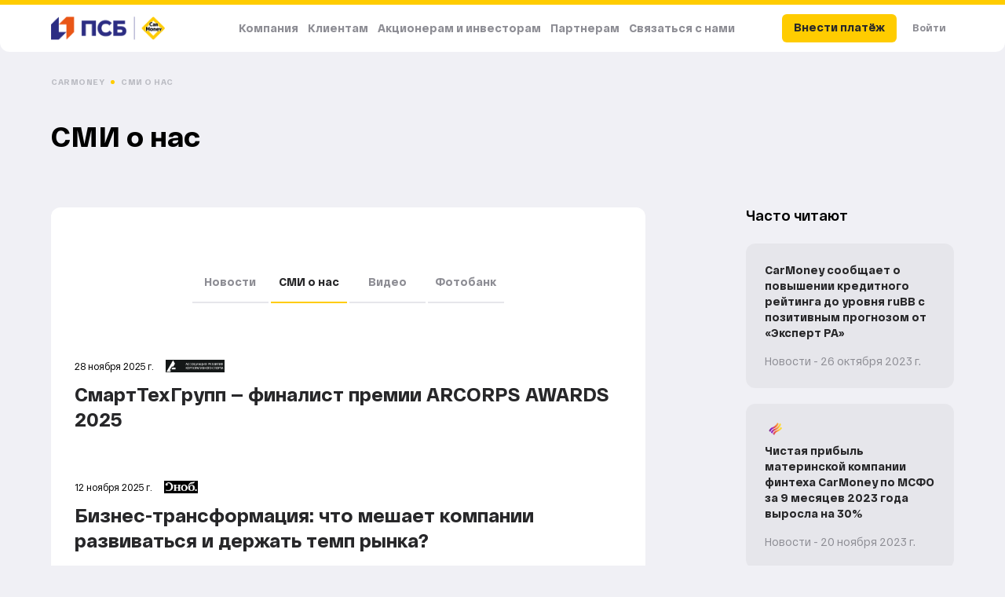

--- FILE ---
content_type: text/html; charset=utf-8
request_url: https://carmoney.ru/o-kompanii/smi-o-nas
body_size: 83231
content:
<!doctype html>
<html data-n-head-ssr lang="ru" data-n-head="%7B%22lang%22:%7B%22ssr%22:%22ru%22%7D%7D">
  <head >
    <title>Информация в СМИ о нас | МФК CarMoney</title><meta data-n-head="ssr" data-hid="charset" charset="utf-8"><meta data-n-head="ssr" name="viewport" content="width=device-width, initial-scale=1, viewport-fit=cover"><meta data-n-head="ssr" name="amp-google-client-id-api" content="googleanalytics"><meta data-n-head="ssr" data-hid="og:image" property="og:image" content="/images/carmoney-logo-512x512.jpg"><meta data-n-head="ssr" name="verify-admitad" content="88e4048f75"><meta data-n-head="ssr" data-hid="mobile-web-app-capable" name="mobile-web-app-capable" content="yes"><meta data-n-head="ssr" data-hid="apple-mobile-web-app-title" name="apple-mobile-web-app-title" content="carmoney"><meta data-n-head="ssr" data-hid="author" name="author" content="CarMoney"><meta data-n-head="ssr" data-hid="theme-color" name="theme-color" content="#ffffff"><meta data-n-head="ssr" data-hid="og:type" name="og:type" property="og:type" content="website"><meta data-n-head="ssr" data-hid="og:title" name="og:title" property="og:title" content="carmoney"><meta data-n-head="ssr" data-hid="og:site_name" name="og:site_name" property="og:site_name" content="carmoney"><meta data-n-head="ssr" data-hid="og:description" name="og:description" property="og:description" content="Автозайм CarMoney: займ под залог авто, займ и деньги онлайн, не забираем автомобиль"><meta data-n-head="ssr" data-hid="googlebot" name="googlebot" content="index, follow"><meta data-n-head="ssr" data-hid="yandex" name="yandex" content="index, follow"><meta data-n-head="ssr" data-hid="description" name="description" content="Информация в СМИ о компании CarMoney"><link data-n-head="ssr" rel="icon" type="image/x-icon" href="/favicon.ico" data-hid="icon"><link data-n-head="ssr" rel="apple-touch-icon" href="/images/carmoney-logo.png"><link data-n-head="ssr" rel="android-touch-icon" href="/images/carmoney-logo.png"><link data-n-head="ssr" data-hid="shortcut-icon" rel="shortcut icon" href="/_nuxt/icons/icon_64x64.25287c.png"><link data-n-head="ssr" data-hid="apple-touch-icon" rel="apple-touch-icon" href="/_nuxt/icons/icon_512x512.25287c.png" sizes="512x512"><link data-n-head="ssr" rel="manifest" href="/_nuxt/manifest.1d96d705.json" data-hid="manifest"><link data-n-head="ssr" data-hid="canonical" rel="canonical" href="https://carmoney.ru/o-kompanii/smi-o-nas"><script data-n-head="ssr" src="/script/api-lib/module_cid.bundle.js" id="_crib_cidjs" defer async></script><script data-n-head="ssr" src="https://livechatv2.chat2desk.com/packs/ie-11-support.js" async></script><script data-n-head="ssr" src="https://pixel.scoring.ru/pixel.js" async></script><script data-n-head="ssr" src="/script/metrika.js" async></script><script data-n-head="ssr" src="//carmoney.api.useinsider.com/ins.js?id=10005830" async></script><script data-n-head="ssr" src="/script/vk_pixel_code.js" async></script><script data-n-head="ssr" src="/script/mr_counter.js" async></script><noscript data-n-head="ssr"><div><img src="https://top-fwz1.mail.ru/counter?id=3195108;js=na" style="border:0;position:absolute;left:-9999px;" alt="Top.Mail.Ru" /></div></noscript><noscript data-n-head="ssr"><img src="https://vk.com/rtrg?p=VK-RTRG-535346-fUdXk" style="position:fixed; left:-999px;" alt=""/></noscript><noscript data-n-head="ssr"><div><img src="https://mc.yandex.ru/watch/35789815" style="position:absolute; left:-9999px;" alt="" /></div></noscript><link rel="stylesheet" href="/_nuxt/css/b23eb0e.css"><link rel="stylesheet" href="/_nuxt/css/b68f271.css"><link rel="stylesheet" href="/_nuxt/css/d022d1b.css"><link rel="stylesheet" href="/_nuxt/css/bbbca33.css"><link rel="stylesheet" href="/_nuxt/css/1246085.css">
  </head>
  <body >
    <div data-server-rendered="true" id="__nuxt"><!----><div id="__layout"><div data-fetch-key="0" class="p-0 min-width w-100"><div class="site-header mb-3" data-v-58819444><div id="topline" data-v-58819444></div> <div id="siteHeaderBlock" class="site-header__block container-fluid px-0 bg-white round-bottom" data-v-58819444><div class="row no-gutters" data-v-58819444><div class="col-12 px-0" data-v-58819444><div class="line" data-v-58819444></div></div></div> <div class="row no-gutters" data-v-58819444><div class="col-12 px-0" data-v-58819444><div class="container max-form-width" data-v-58819444><div class="row pb-3 pb-md-0 no-gutters align-items-center" data-v-58819444><div class="col col-lg-2 d-flex align-items-center" data-v-58819444><a href="/" title="СarMoney – займ под залог автомобиля" class="logo mx-0" data-v-83a973b2 data-v-58819444><div class="overflow-hidden logo__img row no-gutters col-12 px-0" data-v-5db40f65 data-v-83a973b2><div class="w-100 mx-auto" style="max-width:unset;min-width:unset;" data-v-5db40f65><div class="the-img-container overflow-hidden" style="padding-top:30.344827586206897%;" data-v-5db40f65><div itemtype="https://schema.org/ImageObject" itemscope="itemscope" class="img" data-v-5db40f65><meta content="СarMoney" itemprop="name" data-v-5db40f65> <img src="/images/PsbCarmoneyLogo.png" alt="СarMoney" loading="lazy" itemprop="contentUrl" style="width:100%;height:auto;" data-v-5db40f65> <meta content="СarMoney" itemprop="description" data-v-5db40f65></div></div></div></div></a></div> <div class="col-lg d-none d-lg-block" data-v-58819444><div class="d-flex d-flex-row justify-content-center" data-v-e1b1c93a data-v-58819444><div class="top-mi-desk" data-v-e1b1c93a><span class="mi cursor-default" data-v-e1b1c93a>
      Компания
    </span> <div class="menu-items-cont" style="display:none;" data-v-4391b3ce data-v-4391b3ce data-v-e1b1c93a><div class="wrapper-item-children" data-v-4391b3ce><div class="item-children" data-v-4391b3ce><div class="mi" data-v-4391b3ce><a href="/o-kompanii" data-v-4391b3ce><div class="mi-title" data-v-4391b3ce>
                О компании
                <span class="badge" style="display:none;" data-v-4391b3ce></span></div> <div class="mi-subtitle color1" data-v-4391b3ce>
                Узнайте больше
              </div></a></div><div class="mi" data-v-4391b3ce><a href="/o-kompanii/nashi-novosti" data-v-4391b3ce><div class="mi-title" data-v-4391b3ce>
                CarMoney / Медиа
                <span class="badge" style="display:none;" data-v-4391b3ce></span></div> <div class="mi-subtitle color1" data-v-4391b3ce>
                Статьи, новости, видео
              </div></a></div><div class="mi" data-v-4391b3ce><a href="/kariera" data-v-4391b3ce><div class="mi-title" data-v-4391b3ce>
                Карьера
                <span class="badge" style="display:none;" data-v-4391b3ce></span></div> <div class="mi-subtitle color1" data-v-4391b3ce>
                Работа без бюрократии
              </div></a></div><div class="mi" data-v-4391b3ce><a href="/raskrytie-informatsii/obschaya-informatsiya" data-v-4391b3ce><div class="mi-title" data-v-4391b3ce>
                Раскрытие информации
                <span class="badge" style="display:none;" data-v-4391b3ce></span></div> <div class="mi-subtitle color1" data-v-4391b3ce>
                Реквизиты, отчеты и прочее
              </div></a></div></div>  <!----></div></div></div><div class="top-mi-desk" data-v-e1b1c93a><span class="mi cursor-default" data-v-e1b1c93a>
      Клиентам
    </span> <div class="menu-items-cont" style="display:none;" data-v-4391b3ce data-v-4391b3ce data-v-e1b1c93a><div class="wrapper-item-children" data-v-4391b3ce><div class="item-children" data-v-4391b3ce><div class="mi" data-v-4391b3ce><a href="/voprosy-i-otvety" data-v-4391b3ce><div class="mi-title" data-v-4391b3ce>
                Вопросы и ответы
                <span class="badge" style="display:none;" data-v-4391b3ce></span></div> <div class="mi-subtitle color1" data-v-4391b3ce>
                Нас часто спрашивают — ответили
              </div></a></div><div class="mi" data-v-4391b3ce><a href="/documenty/dokumenti-po-potrebitelskim-zaimam" data-v-4391b3ce><div class="mi-title" data-v-4391b3ce>
                Документы
                <span class="badge" style="display:none;" data-v-4391b3ce></span></div> <div class="mi-subtitle color1" data-v-4391b3ce>
                Регламентирующие документы
              </div></a></div><div class="mi" data-v-4391b3ce><a href="/pri-prosrochke" data-v-4391b3ce><div class="mi-title" data-v-4391b3ce>
                При просрочке
                <span class="badge" style="display:none;" data-v-4391b3ce></span></div> <div class="mi-subtitle color1" data-v-4391b3ce>
                Что делать при просрочке
              </div></a></div><div class="mi" data-v-4391b3ce><a href="https://login.carmoney.ru/sign-in" rel="noopener noreferrer" class="special-link https" data-v-4391b3ce><div class="mi-title" data-v-4391b3ce>
                Личный кабинет
                <span class="badge" style="display:none;" data-v-4391b3ce></span></div> <div class="mi-subtitle color1" data-v-4391b3ce>
                Если нет мобильного приложения
              </div></a></div><div class="mi" data-v-4391b3ce><a href="/pogasit-zajm?types=all" data-v-4391b3ce><div class="mi-title" data-v-4391b3ce>
                Внести платеж
                <span class="badge" style="display:none;" data-v-4391b3ce></span></div> <div class="mi-subtitle color1" data-v-4391b3ce>
                Онлайн и все другие варианты
              </div></a></div></div> <!----> <div class="mb-4" data-v-58819444><div class="bg-gray4" style="height:1px;margin-bottom:32px;" data-v-58819444></div> <div class="color1 mb-1 additional-item-title" data-v-58819444>
                      мобильное приложение
                    </div> <div style="margin-left:32px;margin-bottom:32px;" data-v-58819444>
                      для
                      <a href="https://apps.apple.com/ru/app/carmoney-%D0%B7%D0%B0%D0%B9%D0%BC-%D0%BF%D0%BE%D0%B4-%D0%B7%D0%B0%D0%BB%D0%BE%D0%B3-%D0%B0%D0%B2%D1%82%D0%BE/id1374765881?crib_client_id=" aria-label="" target="_blank" rel="noopener noreferrer" data-v-43b059b8 data-v-58819444>
                        айфона
                      </a> <span data-v-58819444> и </span> <a href="https://play.google.com/store/apps/details?id=ru.carmoney.client&amp;referrer=crib_client_id%3D" aria-label="" target="_blank" rel="noopener noreferrer" data-v-43b059b8 data-v-58819444>
                        андроида
                      </a></div></div></div></div></div><div class="top-mi-desk" data-v-e1b1c93a><span class="mi cursor-default" data-v-e1b1c93a>
      Акционерам и инвесторам
    </span> <div class="menu-items-cont" style="display:none;" data-v-4391b3ce data-v-4391b3ce data-v-e1b1c93a><div class="wrapper-item-children" data-v-4391b3ce><div class="item-children" data-v-4391b3ce><div class="mi" data-v-4391b3ce><span class="no_link" data-v-4391b3ce><div class="mi-title" data-v-4391b3ce>
              SmartTechGroup
              <span class="badge" style="display:none;" data-v-4391b3ce></span></div> <div class="mi-subtitle color1" data-v-4391b3ce>
              Инвесторам и акционерам SmartTechGroup
            </div></span></div><div class="mi" data-v-4391b3ce><a href="/investoram" data-v-4391b3ce><div class="mi-title" data-v-4391b3ce>
                Инвестиционные займы
                <span class="badge" style="display:none;" data-v-4391b3ce></span></div> <div class="mi-subtitle color1" data-v-4391b3ce>
                Инвестируйте в нас и получите доход до 17% годовых
              </div></a></div><div class="mi" data-v-4391b3ce><a href="/programma-obligatsiy" data-v-4391b3ce><div class="mi-title" data-v-4391b3ce>
                Программа облигаций
                <span class="badge" style="display:none;" data-v-4391b3ce></span></div> <div class="mi-subtitle color1" data-v-4391b3ce>
                Программа облигаций зарегистрирована на Московской Бирже
              </div></a></div><div class="mi" data-v-4391b3ce><a href="/investitsionnye-dogovory/kazhdyj-mesyac" data-v-4391b3ce><div class="mi-title" data-v-4391b3ce>
                Инвестиционные договоры
                <span class="badge" style="display:none;" data-v-4391b3ce></span></div> <div class="mi-subtitle color1" data-v-4391b3ce>
                Инвестиционные договоры с выплатой каждый месяц
              </div></a></div></div> <!----> <!----></div></div></div><div class="top-mi-desk" data-v-e1b1c93a><span class="mi cursor-default" data-v-e1b1c93a>
      Партнерам
    </span> <div class="menu-items-cont" style="display:none;" data-v-4391b3ce data-v-4391b3ce data-v-e1b1c93a><div class="wrapper-item-children" data-v-4391b3ce><div class="item-children" data-v-4391b3ce><div class="mi" data-v-4391b3ce><a href="/monetiziruyte-online-trafik" data-v-4391b3ce><div class="mi-title" data-v-4391b3ce>
                Монетизируйте онлайн-трафик
                <span class="badge" style="display:none;" data-v-4391b3ce></span></div> <div class="mi-subtitle color1" data-v-4391b3ce>
                Платим за привлечение клиентов
              </div></a></div><div class="mi" data-v-4391b3ce><a href="/stante-nashim-agentom-v-regione" data-v-4391b3ce><div class="mi-title" data-v-4391b3ce>
                Станьте нашим агентом в регионе
                <span class="badge" style="display:none;" data-v-4391b3ce></span></div> <div class="mi-subtitle color1" data-v-4391b3ce>
                2000+ агентов в 68 регионах России
              </div></a></div></div> <!----> <!----></div></div></div><div class="top-mi-desk" data-v-e1b1c93a><a href="/kontakty" data-v-e1b1c93a>
      Связаться с нами
    </a> <!----></div></div></div> <div class="col-auto order-md-2 d-lg-none" data-v-58819444><!----></div> <div class="col-12 col-md-auto order-md-1 text-right d-lg-flex align-items-center" data-v-58819444><div class="row no-gutters" data-v-58819444><div class="col-6 col-md-auto pr-1" data-v-58819444><a href="/pogasit-zajm" id="p-0-click-vnesti-platez" class="btn btn-close-loan btn-close-loan__clr ml-auto text-center" data-v-58819444>
                    Внести платёж
                  </a></div> <div class="col-6 col-md-auto pl-1 mr-md-4 mr-lg-0" data-v-58819444><a href="https://login.carmoney.ru/sign-in" rel="noopener noreferrer" target="_blank" class="btn color1 text-nowrap font-weight-bolder text-center" data-v-58819444>
                    Войти
                  </a></div></div></div></div></div></div></div></div></div> <div class="bg-none round-all mb-13" data-v-eab36504> <div class="container"><div class="row no-gutters"><div class="col-12 max-form-width mx-auto row-holder"><ul itemtype="https://schema.org/BreadcrumbList" itemscope="itemscope" class="breadcrumbs mt-2" data-v-eab36504><li itemprop="itemListElement" itemtype="https://schema.org/ListItem" itemscope="itemscope"><a href="/" itemid="/" itemtype="https://schema.org/Thing" itemprop="item" itemscope="itemscope" class="nuxt-link-active"><span itemprop="name" class="text">
          CarMoney
        </span></a> <meta content="1" itemprop="position"></li><li itemprop="itemListElement" itemtype="https://schema.org/ListItem" itemscope="itemscope"><span itemprop="name" class="text">
        СМИ о нас
      </span> <meta content="2" itemprop="position"></li></ul> <h1 class="heading1 font-weight-bolder mt-8 mb-14" data-v-eab36504>
    СМИ о нас
  </h1> <div class="row" data-v-eab36504><div class="col-md-8" data-v-eab36504><div class="content-wrapper" data-v-eab36504><ul class="the-menu-tab the-menu-tab mb-14" data-v-cc6f14d2 data-v-20cace24 data-v-eab36504><li data-v-cc6f14d2><a href="/o-kompanii/nashi-novosti" data-v-20cace24>
    Новости
  </a></li><li class="active" data-v-cc6f14d2><a href="/o-kompanii/smi-o-nas" aria-current="page" class="nuxt-link-exact-active nuxt-link-active" data-v-20cace24>
    СМИ о нас
  </a></li><li data-v-cc6f14d2><a href="/o-kompanii/video" data-v-20cace24>
    Видео
  </a></li><li data-v-cc6f14d2><a href="/o-kompanii/photobank" data-v-20cace24>
    Фотобанк
  </a></li></ul> <div class="cards"><!----> <div class="mb-12"><div class="card" data-v-95d01f5a><div class="card-subtitle mb-2" data-v-95d01f5a><div class="mr-3" data-v-95d01f5a>
      28 ноября 2025 г.
    </div> <div itemtype="https://schema.org/ImageObject" itemscope="itemscope" class="the-img-content subtitle-logo" data-v-555cc807 data-v-95d01f5a><meta content="Ассоциация Развития Корпспорта в Кармани" itemprop="name" data-v-555cc807> <img src="/pictures/news_sources/assotsiatsiya-razvitiya-korpsporta-04.12.2025-111401.png" srcset="" alt="Иллюстрация к странице ассоциация Развития Корпспорта на сайте МФО CarMoney - выдача займа под залог" loading="lazy" itemprop="contentUrl" style="width:inherit;height:inherit;min-height:inherit;" data-v-555cc807> <meta content="Иллюстрация к странице ассоциация Развития Корпспорта на сайте МФО CarMoney - выдача займа под залог" itemprop="description" data-v-555cc807></div></div> <a href="https://arcorps.insportexpo.com/?ysclid=mirc60olj877469931" target="_blank" rel="noopener noreferrer nofollow" class="card-title" data-v-95d01f5a>
    СмартТехГрупп — финалист премии ARCORPS AWARDS 2025
  </a></div></div><div class="mb-12"><div class="card" data-v-95d01f5a><div class="card-subtitle mb-2" data-v-95d01f5a><div class="mr-3" data-v-95d01f5a>
      12 ноября 2025 г.
    </div> <div itemtype="https://schema.org/ImageObject" itemscope="itemscope" class="the-img-content subtitle-logo" data-v-555cc807 data-v-95d01f5a><meta content="Snob в Кармани" itemprop="name" data-v-555cc807> <img src="/pictures/news_sources/snob-06.06.2025-092829.png" srcset="" alt="Иллюстрация к странице snob на сайте МФО CarMoney - выдача займа под залог" loading="lazy" itemprop="contentUrl" style="width:inherit;height:inherit;min-height:inherit;" data-v-555cc807> <meta content="Иллюстрация к странице snob на сайте МФО CarMoney - выдача займа под залог" itemprop="description" data-v-555cc807></div></div> <a href="https://snob.ru/profile/413927/blog/3110471/" target="_blank" rel="noopener noreferrer nofollow" class="card-title" data-v-95d01f5a>
    Бизнес-трансформация: что мешает компании развиваться и держать темп рынка?
  </a></div></div><div class="mb-12"><div class="card" data-v-95d01f5a><div class="card-subtitle mb-2" data-v-95d01f5a><div class="mr-3" data-v-95d01f5a>
      12 ноября 2025 г.
    </div> <div itemtype="https://schema.org/ImageObject" itemscope="itemscope" class="the-img-content subtitle-logo" data-v-555cc807 data-v-95d01f5a><meta content="РБК в Кармани" itemprop="name" data-v-555cc807> <img src="/pictures/news_sources/rbk-23.04.2025-093159.png" srcset="" alt="Иллюстрация к странице рБК на сайте МФО CarMoney - выдача займа под залог" loading="lazy" itemprop="contentUrl" style="width:inherit;height:inherit;min-height:inherit;" data-v-555cc807> <meta content="Иллюстрация к странице рБК на сайте МФО CarMoney - выдача займа под залог" itemprop="description" data-v-555cc807></div></div> <a href="https://hr-rating.rbc.ru/" target="_blank" rel="noopener noreferrer nofollow" class="card-title" data-v-95d01f5a>
    Рейтинг работодателей РБК 2025
  </a></div></div><div class="mb-12"><div class="card" data-v-95d01f5a><div class="card-subtitle mb-2" data-v-95d01f5a><div class="mr-3" data-v-95d01f5a>
      1 ноября 2025 г.
    </div> <div itemtype="https://schema.org/ImageObject" itemscope="itemscope" class="the-img-content subtitle-logo" data-v-555cc807 data-v-95d01f5a><meta content="РБК в Кармани" itemprop="name" data-v-555cc807> <img src="/pictures/news_sources/rbk-23.04.2025-093159.png" srcset="" alt="Иллюстрация к странице рБК на сайте МФО CarMoney - выдача займа под залог" loading="lazy" itemprop="contentUrl" style="width:inherit;height:inherit;min-height:inherit;" data-v-555cc807> <meta content="Иллюстрация к странице рБК на сайте МФО CarMoney - выдача займа под залог" itemprop="description" data-v-555cc807></div></div> <a href="https://companies.rbc.ru/news/Yv6hHNjBpa/obyavlenyi-laureatyi-premii-hrustalnaya-piramida---2025/" target="_blank" rel="noopener noreferrer nofollow" class="card-title" data-v-95d01f5a>
    Объявлены лауреаты Премии «Хрустальная пирамида — 2025»
  </a></div></div><div class="mb-12"><div class="card" data-v-95d01f5a><div class="card-subtitle mb-2" data-v-95d01f5a><div class="mr-3" data-v-95d01f5a>
      29 октября 2025 г.
    </div> <div itemtype="https://schema.org/ImageObject" itemscope="itemscope" class="the-img-content subtitle-logo" data-v-555cc807 data-v-95d01f5a><meta content="Сравни в Кармани" itemprop="name" data-v-555cc807> <img src="/pictures/news_sources/sravni-01.12.2025-155210.png" srcset="" alt="Иллюстрация к странице сравни на сайте МФО CarMoney - выдача займа под залог" loading="lazy" itemprop="contentUrl" style="width:inherit;height:inherit;min-height:inherit;" data-v-555cc807> <meta content="Иллюстрация к странице сравни на сайте МФО CarMoney - выдача займа под залог" itemprop="description" data-v-555cc807></div></div> <a href="https://www.sravni.ru/novost/2025/10/29/smarttehgrupp-zapustila-kobrendingovuyu-kampaniyu-v-dochernej-psb-finans/" target="_blank" rel="noopener noreferrer nofollow" class="card-title" data-v-95d01f5a>
    «СмартТехГрупп» запустила кобрендинговую кампанию в дочерней ПСБ Финанс
  </a></div></div><div class="mb-12"><div class="card" data-v-95d01f5a><div class="card-subtitle mb-2" data-v-95d01f5a><div class="mr-3" data-v-95d01f5a>
      21 октября 2025 г.
    </div> <div itemtype="https://schema.org/ImageObject" itemscope="itemscope" class="the-img-content subtitle-logo" data-v-555cc807 data-v-95d01f5a><meta content="Национальный Банковский Журнал в Кармани" itemprop="name" data-v-555cc807> <img src="/pictures/news_sources/natsionalnyy-bankovskiy-zhurnal-23.04.2025-091826.png" srcset="" alt="Иллюстрация к странице национальный Банковский Журнал на сайте МФО CarMoney - выдача займа под залог" loading="lazy" itemprop="contentUrl" style="width:inherit;height:inherit;min-height:inherit;" data-v-555cc807> <meta content="Иллюстрация к странице национальный Банковский Журнал на сайте МФО CarMoney - выдача займа под залог" itemprop="description" data-v-555cc807></div></div> <a href="https://nbj.ru/blogz/SmartTechGroup/70830/" target="_blank" rel="noopener noreferrer nofollow" class="card-title" data-v-95d01f5a>
    СмартТехГрупп — лауреат премии «Хрустальная пирамида» за HR-проект года
  </a></div></div> <nav class="pagination" data-v-01a03267><ul data-v-01a03267><li data-v-01a03267><span data-v-01a03267>«</span></li> <li data-v-01a03267><span data-v-01a03267>1</span></li><li data-v-01a03267><a href="/o-kompanii/smi-o-nas?page=2" data-v-01a03267>
        2
      </a></li><li data-v-01a03267><a href="/o-kompanii/smi-o-nas?page=3" data-v-01a03267>
        3
      </a></li><li data-v-01a03267><a href="/o-kompanii/smi-o-nas?page=4" data-v-01a03267>
        4
      </a></li><li data-v-01a03267><a href="/o-kompanii/smi-o-nas?page=5" data-v-01a03267>
        5
      </a></li> <li data-v-01a03267><a href="/o-kompanii/smi-o-nas?page=2" data-v-01a03267>
        »
      </a></li></ul></nav></div></div></div> <div class="col-md-3 offset-md-1 mt-10 mt-md-0" data-v-eab36504><div class="sticky-top" data-v-1837dbaa data-v-eab36504><div class="many-read-title" data-v-1837dbaa>
    Часто читают
  </div> <div class="many-read-item mb-4" data-v-1837dbaa><div class="card-many-read" data-v-533753dc data-v-1837dbaa><a href="/o-kompanii/nashi-novosti/carmoney-soobshchayet-o-povyshenii-kreditnogo-reytinga-do-urovnya-rubb-s-pozitivnym-prognozom-ot-ekspert-ra" target="_blank" data-v-533753dc><!----> <div class="title" data-v-533753dc>
      CarMoney сообщает о повышении кредитного рейтинга до уровня ruBB с позитивным прогнозом от «Эксперт РА»
    </div> <div class="subtitle" data-v-533753dc>
      Новости - 26 октября 2023 г.
    </div></a></div></div><div class="many-read-item mb-4" data-v-1837dbaa><div class="card-many-read" data-v-533753dc data-v-1837dbaa><a href="https://www.finam.ru/publications/item/chistaya-pribyl-smarttekhgrupp-po-msfo-za-9-mesyatsev-2023-goda-vyrosla-na-30-20231120-0924/" rel="noopener noreferrer" target="_blank" data-v-533753dc><div itemtype="https://schema.org/ImageObject" itemscope="itemscope" class="the-img-content subtitle-logo" data-v-555cc807 data-v-533753dc><meta content="Финам в Кармани" itemprop="name" data-v-555cc807> <img src="/pictures/news_sources/finam-23.04.2025-102949.svg" srcset="" alt="Иллюстрация к странице финам на сайте МФО CarMoney - выдача займа под залог" loading="lazy" itemprop="contentUrl" style="width:inherit;height:inherit;min-height:inherit;" data-v-555cc807> <meta content="Иллюстрация к странице финам на сайте МФО CarMoney - выдача займа под залог" itemprop="description" data-v-555cc807></div> <div class="title" data-v-533753dc>
      Чистая прибыль материнской компании финтеха CarMoney по МСФО за 9 месяцев 2023 года выросла на 30%
    </div> <div class="subtitle" data-v-533753dc>
      Новости - 20 ноября 2023 г.
    </div></a></div></div></div></div></div></div></div></div></div> <div data-fragment="" data-v-7b7feef1><div class="mb-10 none round-all" data-v-7b7feef1> <div class="container"><div class="row no-gutters"><div class="col-12 max-form-width mx-auto row-holder"><div data-v-7b7feef1><!----> <div class="footer-seo-pages-items mx-auto"><section class="expansion-panel-item mb-2" style="--number-in-rows:4;" data-v-440fe7ad><div class="expansion-header p-3" data-v-440fe7ad><h3 class="header m-0" data-v-440fe7ad>
      ЗАЙМЫ ПО ВОЗРАСТУ:
    </h3> <div class="button-icon" data-v-440fe7ad></div></div> <div class="expansion-content" data-v-440fe7ad><div class="content category-items px-3 pb-6 pt-2" data-v-440fe7ad><div class="category-item category-item" data-v-354008f8 data-v-440fe7ad><a href="/uslovija/zaim-s-25-let" title="С 25 лет" data-v-354008f8>
    С 25 лет
  </a></div><div class="category-item category-item" data-v-354008f8 data-v-440fe7ad><a href="/uslovija/zajm-s-23-let" title="С 23 лет" data-v-354008f8>
    С 23 лет
  </a></div><div class="category-item category-item" data-v-354008f8 data-v-440fe7ad><a href="/uslovija/zajm-s-22-let" title="С 22 лет" data-v-354008f8>
    С 22 лет
  </a></div><div class="category-item category-item" data-v-354008f8 data-v-440fe7ad><a href="/uslovija/zajmy-onlajn-na-kartu-s-21-goda" title="С 21 года" data-v-354008f8>
    С 21 года
  </a></div><div class="category-item category-item" data-v-354008f8 data-v-440fe7ad><a href="/uslovija/vzjat-zajm-s-20-let" title="С 20 лет" data-v-354008f8>
    С 20 лет
  </a></div></div></div></section> <!----><!----><!----><!----><!----> <!----><section class="expansion-panel-item mb-2" style="--number-in-rows:4;" data-v-440fe7ad><div class="expansion-header p-3" data-v-440fe7ad><h3 class="header m-0" data-v-440fe7ad>
      УСЛОВИЯ ВЫДАЧИ:
    </h3> <div class="button-icon" data-v-440fe7ad></div></div> <div class="expansion-content" data-v-440fe7ad><div class="content category-items px-3 pb-6 pt-2" data-v-440fe7ad><div class="category-item category-item" data-v-354008f8 data-v-440fe7ad><a href="/uslovija/zajm-bez-skrytyh-komissij-platezhej-strahovok" title="Без скрытых комиссий, платежей и страховок" data-v-354008f8>
    Без скрытых комиссий, платежей и страховок
  </a></div><div class="category-item category-item" data-v-354008f8 data-v-440fe7ad><a href="/uslovija/zajmy-s-dolgosrochnoj-oplatoj" title="Долгосрочный с ежемесячной оплатой" data-v-354008f8>
    Долгосрочный с ежемесячной оплатой
  </a></div><div class="category-item category-item" data-v-354008f8 data-v-440fe7ad><a href="/uslovija/dolgosrochnyj-zajm-bez-otkaza" title="Долгосрочный на карту" data-v-354008f8>
    Долгосрочный на карту
  </a></div><div class="category-item category-item" data-v-354008f8 data-v-440fe7ad><a href="/uslovija/zajmy-onlajn-bez-zvonkov-i-proverok" title="Без звонков" data-v-354008f8>
    Без звонков
  </a></div><div class="category-item category-item" data-v-354008f8 data-v-440fe7ad><a href="/uslovija/zajm-bez-registracii-po-nomeru-telefona" title="По телефону" data-v-354008f8>
    По телефону
  </a></div><div class="category-item category-item" data-v-354008f8 data-v-440fe7ad><a href="/uslovija/besplatnye-zajmy-na-kartu-srochno" title="Бесплатно" data-v-354008f8>
    Бесплатно
  </a></div><div class="category-item category-item" data-v-354008f8 data-v-440fe7ad><a href="/uslovija/onlajn-kredit-pervyj-zajm-bez-procentov" title="Без процентов" data-v-354008f8>
    Без процентов
  </a></div><div class="category-item category-item" data-v-354008f8 data-v-440fe7ad><a href="/uslovija/zajmy-bez-poseshhenija-ofisa" title="Без посещения офиса" data-v-354008f8>
    Без посещения офиса
  </a></div></div></div></section> <!----><!----><!----><!----><!----><!----><!----><!----> <!----><section class="expansion-panel-item mb-2" style="--number-in-rows:4;" data-v-440fe7ad><div class="expansion-header p-3" data-v-440fe7ad><h3 class="header m-0" data-v-440fe7ad>
      ДЕНЬГИ ПОД ЗАЛОГ ПТС:
    </h3> <div class="button-icon" data-v-440fe7ad></div></div> <div class="expansion-content" data-v-440fe7ad><div class="content category-items px-3 pb-6 pt-2" data-v-440fe7ad><div class="category-item category-item" data-v-354008f8 data-v-440fe7ad><a href="/dengi-pod-zalog-yuridicheskim-licam" title="Юридическим лицам" data-v-354008f8>
    Юридическим лицам
  </a></div><div class="category-item category-item" data-v-354008f8 data-v-440fe7ad><a href="/dengi-pod-zalog-spectehniki" title="Спецтехники" data-v-354008f8>
    Спецтехники
  </a></div><div class="category-item category-item" data-v-354008f8 data-v-440fe7ad><a href="/dengi-pod-zalog-pts-s-vyezdom-specialista" title="С выездом специалиста" data-v-354008f8>
    С выездом специалиста
  </a></div><div class="category-item category-item" data-v-354008f8 data-v-440fe7ad><a href="/dengi-pod-zalog-pts-s-plohoi-kreditnoi-istoriee" title="С плохой кредитной историей" data-v-354008f8>
    С плохой кредитной историей
  </a></div><div class="category-item category-item" data-v-354008f8 data-v-440fe7ad><a href="/dengi-pod-zalog-pts-online-na-kartu" title="Онлайн на карту" data-v-354008f8>
    Онлайн на карту
  </a></div><div class="category-item category-item" data-v-354008f8 data-v-440fe7ad><a href="/dengi-pod-zalog-pts-bystro" title="Быстро" data-v-354008f8>
    Быстро
  </a></div><div class="category-item category-item" data-v-354008f8 data-v-440fe7ad><a href="/dengi-pod-zalog-pts-bez-otkaza" title="Без отказа" data-v-354008f8>
    Без отказа
  </a></div><div class="category-item category-item" data-v-354008f8 data-v-440fe7ad><a href="/dengi-pod-zalog-pts-bez-spravok-o-dohodah" title="Без справок о доходах" data-v-354008f8>
    Без справок о доходах
  </a></div><div class="category-item category-item" data-v-354008f8 data-v-440fe7ad><a href="/dengi-pod-zalog-gruzovyh-avtomobiley" title="Грузового авто" data-v-354008f8>
    Грузового авто
  </a></div><div class="category-item category-item" data-v-354008f8 data-v-440fe7ad><a href="/dengi-pod-zalog-pts" title="Автомобиля" data-v-354008f8>
    Автомобиля
  </a></div></div></div></section> <!----><!----><!----><!----><!----><!----><!----><!----><!----><!----> <!----><section class="expansion-panel-item mb-2" style="--number-in-rows:4;" data-v-440fe7ad><div class="expansion-header p-3" data-v-440fe7ad><h3 class="header m-0" data-v-440fe7ad>
      ВИДЫ ЗАЙМА:
    </h3> <div class="button-icon" data-v-440fe7ad></div></div> <div class="expansion-content" data-v-440fe7ad><div class="content category-items px-3 pb-6 pt-2" data-v-440fe7ad><div class="category-item category-item" data-v-354008f8 data-v-440fe7ad><a href="/uslovija/zajm-onlajn-ne-vyhodja-iz-doma" title="Не выходя из дома" data-v-354008f8>
    Не выходя из дома
  </a></div><div class="category-item category-item" data-v-354008f8 data-v-440fe7ad><a href="/uslovija/zajmy-onlajn-na-kartu-dlja-samozanjatyh" title="Для самозанятых" data-v-354008f8>
    Для самозанятых
  </a></div><div class="category-item category-item" data-v-354008f8 data-v-440fe7ad><a href="/dengi-pod-zalog" title="Деньги под залог" data-v-354008f8>
    Деньги под залог
  </a></div><div class="category-item category-item" data-v-354008f8 data-v-440fe7ad><a href="/uslovija/zajm-do-zarplaty-na-kartu-srochno" title="Займ до зарплаты" data-v-354008f8>
    Займ до зарплаты
  </a></div><div class="category-item category-item" data-v-354008f8 data-v-440fe7ad><a href="/zajm-po-pasportu" title="Займ по паспорту" data-v-354008f8>
    Займ по паспорту
  </a></div><div class="category-item category-item" data-v-354008f8 data-v-440fe7ad><a href="/zaim-na-kartu-do-100000" title="Займ на карту" data-v-354008f8>
    Займ на карту
  </a></div></div></div></section> <!----><!----><!----><!----><!----><!----> <!----><section class="expansion-panel-item mb-2" style="--number-in-rows:4;" data-v-440fe7ad><div class="expansion-header p-3" data-v-440fe7ad><h3 class="header m-0" data-v-440fe7ad>
      СУММА ЗАЙМА:
    </h3> <div class="button-icon" data-v-440fe7ad></div></div> <div class="expansion-content" data-v-440fe7ad><div class="content category-items px-3 pb-6 pt-2" data-v-440fe7ad><div class="category-item category-item" data-v-354008f8 data-v-440fe7ad><a href="/uslovija/zajm-do-1000000-na-dlitelnyj-srok" title="до 1000000 рублей" data-v-354008f8>
    до 1000000 рублей
  </a></div><div class="category-item category-item" data-v-354008f8 data-v-440fe7ad><a href="/uslovija/zajm-800000-na-kartu" title="800 000 рублей" data-v-354008f8>
    800 000 рублей
  </a></div><div class="category-item category-item" data-v-354008f8 data-v-440fe7ad><a href="/uslovija/zajm-700000-na-kartu" title="700 000 рублей" data-v-354008f8>
    700 000 рублей
  </a></div><div class="category-item category-item" data-v-354008f8 data-v-440fe7ad><a href="/uslovija/zajm-600000-na-kartu" title="600 000 рублей" data-v-354008f8>
    600 000 рублей
  </a></div><div class="category-item category-item" data-v-354008f8 data-v-440fe7ad><a href="/uslovija/zajm-500000-tysjach" title="500 000 рублей" data-v-354008f8>
    500 000 рублей
  </a></div><div class="category-item category-item" data-v-354008f8 data-v-440fe7ad><a href="/uslovija/zajm-na-kartu-bez-otkaza-400000" title="400 000 рублей" data-v-354008f8>
    400 000 рублей
  </a></div><div class="category-item category-item" data-v-354008f8 data-v-440fe7ad><a href="/uslovija/zajm-250000-rublej" title="250 000 рублей" data-v-354008f8>
    250 000 рублей
  </a></div><div class="category-item category-item" data-v-354008f8 data-v-440fe7ad><a href="/uslovija/zajm-150000" title="150 000 рублей" data-v-354008f8>
    150 000 рублей
  </a></div><div class="category-item category-item" data-v-354008f8 data-v-440fe7ad><a href="/uslovija/zajm-120000" title="120 000 рублей" data-v-354008f8>
    120 000 рублей
  </a></div><div class="category-item category-item" data-v-354008f8 data-v-440fe7ad><a href="/uslovija/zajm-90000-na-kartu" title="90 000 рублей" data-v-354008f8>
    90 000 рублей
  </a></div><div class="category-item category-item" data-v-354008f8 data-v-440fe7ad><a href="/uslovija/zajm-80000-na-kartu" title="80 000 рублей" data-v-354008f8>
    80 000 рублей
  </a></div><div class="category-item category-item" data-v-354008f8 data-v-440fe7ad><a href="/uslovija/zajm-70000-rublej-bez-otkaza" title="70 000 рублей" data-v-354008f8>
    70 000 рублей
  </a></div><div class="category-item category-item" data-v-354008f8 data-v-440fe7ad><a href="/uslovija/zajm-60000-rub-srochno" title="60 000 рублей" data-v-354008f8>
    60 000 рублей
  </a></div><div class="category-item category-item" data-v-354008f8 data-v-440fe7ad><a href="/uslovija/zajm-na-kartu-50000-mgnovenno" title="50 000 рублей" data-v-354008f8>
    50 000 рублей
  </a></div><div class="category-item category-item" data-v-354008f8 data-v-440fe7ad><a href="/uslovija/zaem-45000" title="45 000 рублей" data-v-354008f8>
    45 000 рублей
  </a></div><div class="category-item category-item" data-v-354008f8 data-v-440fe7ad><a href="/uslovija/vzjat-zajm-40000-bystro-bez-otkaza" title="40 000 рублей" data-v-354008f8>
    40 000 рублей
  </a></div><div class="category-item category-item" data-v-354008f8 data-v-440fe7ad><a href="/uslovija/zajm-35000" title="35 000 рублей" data-v-354008f8>
    35 000 рублей
  </a></div><div class="category-item category-item" data-v-354008f8 data-v-440fe7ad><a href="/uslovija/zajm-na-kartu-25000-bez-otkaza" title="25 000 рублей" data-v-354008f8>
    25 000 рублей
  </a></div><div class="category-item category-item" data-v-354008f8 data-v-440fe7ad><a href="/uslovija/zajm-17000-na-kartu" title="17 000 рублей" data-v-354008f8>
    17 000 рублей
  </a></div><div class="category-item category-item" data-v-354008f8 data-v-440fe7ad><a href="/uslovija/zajm-15000-na-kartu-mgnovenno-kruglosutochno" title="15 000 рублей" data-v-354008f8>
    15 000 рублей
  </a></div><div class="category-item category-item" data-v-354008f8 data-v-440fe7ad><a href="/uslovija/vzjat-zajm-12000-rublej" title="12 000 рублей" data-v-354008f8>
    12 000 рублей
  </a></div><div class="category-item category-item" data-v-354008f8 data-v-440fe7ad><a href="/uslovija/vzjat-zajm-8000-rublej" title="8000 рублей" data-v-354008f8>
    8000 рублей
  </a></div><div class="category-item category-item" data-v-354008f8 data-v-440fe7ad><a href="/uslovija/zajm-na-kartu-bez-otkaza-7000-rublej" title="7000 рублей" data-v-354008f8>
    7000 рублей
  </a></div><div class="category-item category-item" data-v-354008f8 data-v-440fe7ad><a href="/uslovija/zajm-6000-na-kartu-srochno" title="6000 рублей" data-v-354008f8>
    6000 рублей
  </a></div><div class="category-item category-item" data-v-354008f8 data-v-440fe7ad><a href="/uslovija/zajm-na-4000-rublej-srochno-na-artu" title="4000 рублей" data-v-354008f8>
    4000 рублей
  </a></div><div class="category-item category-item" data-v-354008f8 data-v-440fe7ad><a href="/uslovija/zajm-3000-rublej-srochno" title="3000 рублей" data-v-354008f8>
    3000 рублей
  </a></div><div class="category-item category-item" data-v-354008f8 data-v-440fe7ad><a href="/uslovija/zajmy-2000-na-kartu" title="2000 рублей" data-v-354008f8>
    2000 рублей
  </a></div><div class="category-item category-item" data-v-354008f8 data-v-440fe7ad><a href="/uslovija/zajm-1500-rublej-srochno" title="1500 рублей" data-v-354008f8>
    1500 рублей
  </a></div><div class="category-item category-item" data-v-354008f8 data-v-440fe7ad><a href="/uslovija/zajm-300000-rublej-srochno-na-kartu" title="300 000 рублей" data-v-354008f8>
    300 000 рублей
  </a></div><div class="category-item category-item" data-v-354008f8 data-v-440fe7ad><a href="/uslovija/vzjat-zajm-na-20000-rublej-na-nartu-bez-otkaza" title="20 000 рублей" data-v-354008f8>
    20 000 рублей
  </a></div><div class="category-item category-item" data-v-354008f8 data-v-440fe7ad><a href="/uslovija/onlajn-zajm-do-10000-bez-otkaza-i-procentov" title="10 000 рублей" data-v-354008f8>
    10 000 рублей
  </a></div><div class="category-item category-item" data-v-354008f8 data-v-440fe7ad><a href="/uslovija/zajm-na-kartu-200000-mgnovenno" title="200 000 рублей" data-v-354008f8>
    200 000 рублей
  </a></div><div class="category-item category-item" data-v-354008f8 data-v-440fe7ad><a href="/uslovija/oformit-zajm-30000-rublej-na-kartu-bez-otkaza" title="30 000 рублей" data-v-354008f8>
    30 000 рублей
  </a></div><div class="category-item category-item" data-v-354008f8 data-v-440fe7ad><a href="/uslovija/bystryj-zajm-do-5000-bez-otkaza-na-kartu-onlajn" title="5000 рублей" data-v-354008f8>
    5000 рублей
  </a></div><div class="category-item category-item" data-v-354008f8 data-v-440fe7ad><a href="/uslovija/zajm-1000-rublej-srochno-na-kartu" title="1000 рублей" data-v-354008f8>
    1000 рублей
  </a></div><div class="category-item category-item" data-v-354008f8 data-v-440fe7ad><a href="/uslovija/zajm-100000-bez-otkaza-na-dlitelnyj-srok" title="100 000 рублей" data-v-354008f8>
    100 000 рублей
  </a></div></div></div></section> <!----><!----><!----><!----><!----><!----><!----><!----><!----><!----><!----><!----><!----><!----><!----><!----><!----><!----><!----><!----><!----><!----><!----><!----><!----><!----><!----><!----><!----><!----><!----><!----><!----><!----><!----><!----> <!----><section class="expansion-panel-item mb-2" style="--number-in-rows:4;" data-v-440fe7ad><div class="expansion-header p-3" data-v-440fe7ad><h3 class="header m-0" data-v-440fe7ad>
      СРОК ЗАЙМА:
    </h3> <div class="button-icon" data-v-440fe7ad></div></div> <div class="expansion-content" data-v-440fe7ad><div class="content category-items px-3 pb-6 pt-2" data-v-440fe7ad><div class="category-item category-item" data-v-354008f8 data-v-440fe7ad><a href="/uslovija/zajm-onlajn-na-kartu-na-god" title="На год" data-v-354008f8>
    На год
  </a></div><div class="category-item category-item" data-v-354008f8 data-v-440fe7ad><a href="/uslovija/zajm-na-polgoda-onlajn-na-kartu" title="На 6 месяцев" data-v-354008f8>
    На 6 месяцев
  </a></div><div class="category-item category-item" data-v-354008f8 data-v-440fe7ad><a href="/uslovija/zajm-na-pjat-mesjacev" title="На 5 месяцев" data-v-354008f8>
    На 5 месяцев
  </a></div><div class="category-item category-item" data-v-354008f8 data-v-440fe7ad><a href="/uslovija/zajm-na-4-mesjaca-na-kartu" title="На 4 месяца" data-v-354008f8>
    На 4 месяца
  </a></div><div class="category-item category-item" data-v-354008f8 data-v-440fe7ad><a href="/uslovija/mikrozajm-na-3-mesjaca-onlajn-na-karty" title="На 3 месяца" data-v-354008f8>
    На 3 месяца
  </a></div><div class="category-item category-item" data-v-354008f8 data-v-440fe7ad><a href="/uslovija/mikrozajm-na-2-mesjaca-na-kartu" title="На 2 месяца" data-v-354008f8>
    На 2 месяца
  </a></div><div class="category-item category-item" data-v-354008f8 data-v-440fe7ad><a href="/uslovija/zajm-na-30-dnej" title="На месяц" data-v-354008f8>
    На месяц
  </a></div><div class="category-item category-item" data-v-354008f8 data-v-440fe7ad><a href="/uslovija/zajm-na-nedelju-bez-procentov-na-karty" title="На неделю" data-v-354008f8>
    На неделю
  </a></div></div></div></section> <!----><!----><!----><!----><!----><!----><!----><!----> <!----><section class="expansion-panel-item mb-2" style="--number-in-rows:4;" data-v-440fe7ad><div class="expansion-header p-3" data-v-440fe7ad><h3 class="header m-0" data-v-440fe7ad>
      ЗАЙМЫ ПО СКОРОСТИ ВЫДАЧИ:
    </h3> <div class="button-icon" data-v-440fe7ad></div></div> <div class="expansion-content" data-v-440fe7ad><div class="content category-items px-3 pb-6 pt-2" data-v-440fe7ad><div class="category-item category-item" data-v-354008f8 data-v-440fe7ad><a href="/uslovija/mkk-za-15-minut-zajm" title="15 минут" data-v-354008f8>
    15 минут
  </a></div><div class="category-item category-item" data-v-354008f8 data-v-440fe7ad><a href="/uslovija/zajm-onlajn-za-10-minut-na-kartu" title="10 минут" data-v-354008f8>
    10 минут
  </a></div><div class="category-item category-item" data-v-354008f8 data-v-440fe7ad><a href="/uslovija/zajm-za-5-minut-na-bankovskuju-kartu" title="5 минут" data-v-354008f8>
    5 минут
  </a></div><div class="category-item category-item" data-v-354008f8 data-v-440fe7ad><a href="/uslovija/zajm-za-2-minuty-na-kartu" title="2 минуты" data-v-354008f8>
    2 минуты
  </a></div><div class="category-item category-item" data-v-354008f8 data-v-440fe7ad><a href="/uslovija/zajm-za-minutu-onlajn-na-bankovskuju-kartu" title="1 минуту" data-v-354008f8>
    1 минуту
  </a></div></div></div></section> <!----><!----><!----><!----><!----> <!----></div></div></div></div></div></div> <div class="bg-white round-all mb-2" data-v-7b7feef1> <div class="container"><div class="row no-gutters"><div class="col-12 max-form-width mx-auto row-holder"><div class="holder" data-v-28d74c3f data-v-7b7feef1><div class="row no-gutters" data-v-28d74c3f><div class="col-12 col-md-2 order-md-6" data-v-28d74c3f><div data-fragment="" data-v-1a55f178 data-v-28d74c3f><div id="download-app" class="name color1 mb-4" data-v-1a55f178>
    скачать приложение
  </div> <div class="mb-2" data-v-1a55f178><ul class="stores grid-max-colls-2" style="margin-inline:;" data-v-0e9e4af2 data-v-1a55f178><li data-v-0e9e4af2><a href="https://apps.apple.com/ru/app/carmoney-%D0%B7%D0%B0%D0%B9%D0%BC-%D0%BF%D0%BE%D0%B4-%D0%B7%D0%B0%D0%BB%D0%BE%D0%B3-%D0%B0%D0%B2%D1%82%D0%BE/id1374765881?crib_client_id=" aria-label="Apple Store" target="_blank" rel="noopener noreferrer" data-v-43b059b8 data-v-0e9e4af2><svg width="128" height="40" viewBox="0 0 128 40" fill="none" xmlns="http://www.w3.org/2000/svg" data-v-43b059b8 data-v-0e9e4af2><path d="M124 40H4C1.8 40 0 38.2 0 36V4C0 1.8 1.8 0 4 0H124C126.2 0 128 1.8 128 4V36C128 38.2 126.2 40 124 40Z" fill="black" data-v-43b059b8 data-v-0e9e4af2></path><path d="M27.1992 19.799C27.1992 16.699 29.7992 15.199 29.8992 15.099C28.3992 12.999 26.1992 12.699 25.3992 12.599C23.4992 12.399 21.5992 13.699 20.6992 13.699C19.6992 13.699 18.1992 12.599 16.5992 12.599C14.4992 12.599 12.5992 13.799 11.4992 15.699C9.29922 19.499 10.8992 25.099 12.9992 28.199C14.0992 29.699 15.2992 31.399 16.8992 31.299C18.4992 31.199 19.0992 30.299 20.9992 30.299C22.8992 30.299 23.3992 31.299 25.0992 31.299C26.7992 31.299 27.8992 29.799 28.8992 28.299C30.0992 26.599 30.5992 24.899 30.5992 24.799C30.4992 24.699 27.1992 23.499 27.1992 19.799Z" fill="white" data-v-43b059b8 data-v-0e9e4af2></path><path d="M24.0994 10.5996C24.8994 9.49961 25.4994 8.09961 25.3994 6.59961C24.1994 6.69961 22.5994 7.39961 21.7994 8.49961C20.9994 9.39961 20.2994 10.8996 20.4994 12.2996C21.7994 12.3996 23.1994 11.5996 24.0994 10.5996Z" fill="white" data-v-43b059b8 data-v-0e9e4af2></path><path fill-rule="evenodd" clip-rule="evenodd" d="M47.7992 31.0992H49.9992L45.9992 18.1992H43.3992L39.1992 31.0992H41.2992L42.3992 27.2992H46.5992L47.7992 31.0992ZM45.0992 22.2989L46.1992 25.6989H42.6992L43.7992 22.2989C44.0992 21.2989 44.2992 20.3989 44.3992 19.8989C44.6659 20.6989 44.8437 21.3656 44.9622 21.81C45.0214 22.0323 45.0659 22.1989 45.0992 22.2989Z" fill="white" data-v-43b059b8 data-v-0e9e4af2></path><path fill-rule="evenodd" clip-rule="evenodd" d="M59.3992 30.1992C60.2992 29.1992 60.6992 27.9992 60.6992 26.3992C60.6992 24.8992 60.2992 23.7992 59.3992 22.9992C58.6992 22.0992 57.7992 21.6992 56.6992 21.6992C55.2992 21.6992 54.2992 22.2992 53.5992 23.3992L53.4992 21.8992H51.6992C51.7992 22.9992 51.7992 23.9992 51.7992 24.9992V34.9992H53.8992V30.0992C54.3992 30.9992 55.2992 31.3992 56.4992 31.3992C57.6992 31.3992 58.5992 30.9992 59.3992 30.1992ZM57.9992 24.1988C58.3992 24.6988 58.5992 25.4988 58.5992 26.3988C58.5992 27.3988 58.3992 28.1988 57.8992 28.7988C57.4992 29.3988 56.8992 29.6988 56.0992 29.6988C55.4992 29.6988 54.8992 29.4988 54.4992 28.9988C54.0992 28.4988 53.8992 27.9988 53.8992 27.2988V25.6988C53.8992 25.5988 53.8992 25.3988 53.9992 25.0988C54.0992 24.5988 54.3992 24.0988 54.7992 23.7988C55.1992 23.4988 55.6992 23.2988 56.1992 23.2988C56.9992 23.2988 57.5992 23.5988 57.9992 24.1988Z" fill="white" data-v-43b059b8 data-v-0e9e4af2></path><path fill-rule="evenodd" clip-rule="evenodd" d="M70.1004 30.1992C71.0004 29.1992 71.4004 27.9992 71.4004 26.3992C71.4004 24.8992 71.0004 23.7992 70.1004 22.9992C69.4004 22.0992 68.5004 21.6992 67.4004 21.6992C66.0004 21.6992 65.0004 22.2992 64.3004 23.3992L64.2004 21.8992H62.4004C62.5004 22.9992 62.5004 23.9992 62.5004 24.9992V34.9992H64.6004V30.0992C65.1004 30.9992 66.0004 31.3992 67.2004 31.3992C68.4004 31.3992 69.3004 30.9992 70.1004 30.1992ZM68.7004 24.1988C69.1004 24.6988 69.3004 25.4988 69.3004 26.3988C69.3004 27.3988 69.1004 28.1988 68.6004 28.7988C68.2004 29.3988 67.6004 29.6988 66.8004 29.6988C66.2004 29.6988 65.6004 29.4988 65.2004 28.9988C64.8004 28.4988 64.6004 27.9988 64.6004 27.2988V25.6988C64.6004 25.5988 64.6004 25.3988 64.7004 25.0988C64.8004 24.5988 65.1004 24.0988 65.5004 23.7988C65.9004 23.4988 66.4004 23.2988 66.9004 23.2988C67.7004 23.2988 68.3004 23.5988 68.7004 24.1988Z" fill="white" data-v-43b059b8 data-v-0e9e4af2></path><path d="M83.4 27.4996C83.4 28.5996 83 29.4996 82.3 30.1996C81.5 30.9996 80.3 31.2996 78.8 31.2996C77.4 31.2996 76.3 30.9996 75.5 30.4996L76 28.7996C76.9 29.2996 77.9 29.5996 79 29.5996C79.8 29.5996 80.4 29.3996 80.8 29.0996C81.2 28.6996 81.4 28.2996 81.4 27.6996C81.4 27.1996 81.2 26.6996 80.9 26.3996C80.5 25.9996 79.9 25.6996 79.1 25.3996C76.8 24.5996 75.7 23.2996 75.7 21.6996C75.7 20.5996 76.1 19.7996 76.9 19.0996C77.7 18.3996 78.7 18.0996 80.1 18.0996C81.3 18.0996 82.2 18.2996 83 18.6996L82.5 20.3996C81.8 19.9996 81 19.7996 80 19.7996C79.3 19.7996 78.7 19.9996 78.3 20.2996C78 20.5996 77.8 20.9996 77.8 21.4996C77.8 21.9996 78 22.3996 78.4 22.7996C78.7 23.0996 79.4 23.3996 80.3 23.7996C81.4 24.1996 82.2 24.7996 82.8 25.3996C83.1 25.8996 83.4 26.5996 83.4 27.4996Z" fill="white" data-v-43b059b8 data-v-0e9e4af2></path><path d="M90.2 23.4H87.9V27.9C87.9 29 88.3 29.6 89.1 29.6C89.5 29.6 89.8 29.6 90 29.5L90.1 31.1C89.7 31.3 89.2 31.3 88.5 31.3C87.7 31.3 87 31.1 86.6 30.6C86.1 30.1 85.9 29.3 85.9 28.1V23.4H84.5V21.8H85.9V20.1L87.9 19.5V21.8H90.2V23.4Z" fill="white" data-v-43b059b8 data-v-0e9e4af2></path><path fill-rule="evenodd" clip-rule="evenodd" d="M99.3004 29.8996C100.1 28.9996 100.5 27.7996 100.5 26.3996C100.5 24.9996 100.1 23.8996 99.4004 22.9996C98.6004 22.0996 97.5004 21.5996 96.1004 21.5996C94.7004 21.5996 93.5004 22.0996 92.7004 22.9996C91.8004 23.8996 91.4004 25.0996 91.4004 26.4996C91.4004 27.8996 91.8004 28.9996 92.6004 29.8996C93.4004 30.7996 94.5004 31.2996 95.9004 31.2996C97.3004 31.2996 98.4004 30.7996 99.3004 29.8996ZM97.7004 24.2997C98.1004 24.8997 98.3004 25.5997 98.3004 26.4997C98.3004 27.2997 98.1004 28.0997 97.7004 28.6997C97.2004 29.3997 96.6004 29.7997 95.8004 29.7997C95.0004 29.7997 94.3004 29.3997 93.9004 28.6997C93.5004 28.0997 93.3004 27.3997 93.3004 26.4997C93.3004 25.6997 93.5004 24.8997 93.9004 24.2997C94.3004 23.5997 95.0004 23.1997 95.8004 23.1997C96.6004 23.1997 97.3004 23.5997 97.7004 24.2997Z" fill="white" data-v-43b059b8 data-v-0e9e4af2></path><path d="M107.2 23.6C107 23.6 106.8 23.5 106.5 23.5C105.8 23.5 105.2 23.8 104.8 24.3C104.5 24.8 104.3 25.4 104.3 26.1V31H102.2V24.6C102.2 23.5 102.2 22.6 102.1 21.7H103.9L104 23.5H104.1C104.3 22.9 104.7 22.4 105.1 22C105.6 21.7 106.1 21.5 106.6 21.5C106.8 21.5 107 21.5 107.1 21.5V23.6H107.2Z" fill="white" data-v-43b059b8 data-v-0e9e4af2></path><path fill-rule="evenodd" clip-rule="evenodd" d="M116.3 26.8996C116.4 26.6996 116.4 26.3996 116.4 25.9996C116.4 24.8996 116.2 23.8996 115.5 23.0996C114.9 22.0996 113.8 21.5996 112.5 21.5996C111.1 21.5996 110 22.0996 109.2 23.0996C108.5 23.9996 108.1 25.1996 108.1 26.5996C108.1 27.9996 108.5 29.1996 109.3 29.9996C110.1 30.8996 111.3 31.2996 112.7 31.2996C113.9 31.2996 114.9 31.0996 115.8 30.6996L115.5 29.2996C114.8 29.5996 113.9 29.6996 113 29.6996C112.2 29.6996 111.5 29.3996 111 28.9996C110.4 28.4996 110.1 27.7996 110.1 26.8996H116.3ZM114.499 25.3995C114.499 25.4325 114.5 25.4659 114.5 25.4995V25.3995H114.499ZM114.499 25.3995C114.488 24.8434 114.383 24.3715 114.1 23.8995C113.7 23.2995 113.2 22.9995 112.5 22.9995C111.8 22.9995 111.3 23.2995 110.9 23.7995C110.6 24.1995 110.4 24.7995 110.3 25.3995H114.499Z" fill="white" data-v-43b059b8 data-v-0e9e4af2></path><path fill-rule="evenodd" clip-rule="evenodd" d="M44.6004 12.9008C45.3004 12.3008 45.6004 11.4008 45.6004 10.3008C45.6004 9.30078 45.2004 8.50078 44.7004 8.00078C44.1004 7.50078 43.3004 7.30078 42.2004 7.30078C41.5004 7.30078 40.9004 7.30078 40.4004 7.40078V13.6008C40.8004 13.7008 41.3004 13.7008 41.9004 13.7008C43.1004 13.7008 44.0004 13.4008 44.6004 12.9008ZM43.9004 8.60098C44.3004 9.00098 44.5004 9.60098 44.5004 10.301C44.5004 11.101 44.3004 11.801 43.9004 12.201C43.5004 12.601 42.9004 12.801 42.1004 12.801H41.4004V8.10098C41.6004 8.00098 41.9004 8.00098 42.2004 8.00098C42.9004 8.00098 43.5004 8.20098 43.9004 8.60098Z" fill="white" data-v-43b059b8 data-v-0e9e4af2></path><path fill-rule="evenodd" clip-rule="evenodd" d="M50.5992 13.0004C50.9992 12.6004 51.1992 12.0004 51.1992 11.3004C51.1992 10.6004 50.9992 10.0004 50.5992 9.60039C50.1992 9.10039 49.6992 8.90039 48.9992 8.90039C48.2992 8.90039 47.6992 9.10039 47.2992 9.60039C46.8992 10.0004 46.6992 10.6004 46.6992 11.3004C46.6992 12.0004 46.8992 12.6004 47.2992 13.0004C47.6992 13.5004 48.1992 13.7004 48.8992 13.7004C49.5992 13.7004 50.1992 13.5004 50.5992 13.0004ZM49.8992 10.2007C50.0992 10.5007 50.1992 10.9007 50.1992 11.3007C50.1992 11.7007 50.0992 12.1007 49.8992 12.3007C49.6992 12.7007 49.3992 12.9007 48.9992 12.9007C48.5992 12.9007 48.2992 12.8007 48.0992 12.4007C47.8992 12.1007 47.7992 11.7007 47.7992 11.3007C47.7992 10.9007 47.8992 10.5007 48.0992 10.2007C48.2992 9.90068 48.5992 9.70068 48.9992 9.70068C49.3992 9.70068 49.6992 9.80068 49.8992 10.2007Z" fill="white" data-v-43b059b8 data-v-0e9e4af2></path><path d="M58.8992 9L57.4992 13.6H56.5992L55.9992 11.6C55.7992 11.1 55.6992 10.6 55.5992 10.1C55.4992 10.6 55.3992 11.1 55.1992 11.6L54.5992 13.6H53.6992L52.1992 9H53.1992L53.6992 11.2C53.7992 11.7 53.8992 12.2 53.9992 12.7C54.0992 12.3 54.1992 11.8 54.3992 11.2L54.9992 9H55.7992L56.3992 11.1C56.5992 11.6 56.6992 12.1 56.7992 12.6C56.8992 12.1 56.9992 11.6 57.0992 11.1L57.6992 9H58.8992Z" fill="white" data-v-43b059b8 data-v-0e9e4af2></path><path d="M64.0992 13.6008H63.0992V11.0008C63.0992 10.2008 62.7992 9.80078 62.1992 9.80078C61.8992 9.80078 61.6992 9.90078 61.4992 10.1008C61.2992 10.3008 61.1992 10.6008 61.1992 10.9008V13.6008H60.1992V10.3008C60.1992 9.90078 60.1992 9.50078 60.1992 9.00078H61.0992V9.70078C61.1992 9.50078 61.3992 9.30078 61.5992 9.10078C61.8992 8.90078 62.1992 8.80078 62.4992 8.80078C62.8992 8.80078 63.2992 8.90078 63.5992 9.20078C63.9992 9.50078 64.0992 10.0008 64.0992 10.7008V13.6008Z" fill="white" data-v-43b059b8 data-v-0e9e4af2></path><path d="M66.9004 13.6004H65.9004V6.90039H66.9004V13.6004Z" fill="white" data-v-43b059b8 data-v-0e9e4af2></path><path fill-rule="evenodd" clip-rule="evenodd" d="M72.3004 13.0004C72.7004 12.6004 72.9004 12.0004 72.9004 11.3004C72.9004 10.6004 72.7004 10.0004 72.3004 9.60039C71.9004 9.10039 71.4004 8.90039 70.7004 8.90039C70.0004 8.90039 69.4004 9.20039 69.0004 9.60039C68.6004 10.0004 68.4004 10.6004 68.4004 11.3004C68.4004 12.0004 68.6004 12.6004 69.0004 13.0004C69.4004 13.5004 69.9004 13.7004 70.6004 13.7004C71.3004 13.7004 71.9004 13.5004 72.3004 13.0004ZM71.6004 10.2007C71.8004 10.5007 71.9004 10.9007 71.9004 11.3007C71.9004 11.7007 71.8004 12.1007 71.6004 12.3007C71.4004 12.7007 71.1004 12.9007 70.7004 12.9007C70.3004 12.9007 70.0004 12.8007 69.8004 12.4007C69.6004 12.1007 69.5004 11.7007 69.5004 11.3007C69.5004 10.9007 69.6004 10.5007 69.8004 10.2007C70.0004 9.90068 70.3004 9.70068 70.7004 9.70068C71.1004 9.70068 71.4004 9.80068 71.6004 10.2007Z" fill="white" data-v-43b059b8 data-v-0e9e4af2></path><path fill-rule="evenodd" clip-rule="evenodd" d="M76.8996 13.6004H77.7996C77.7996 13.3004 77.7996 13.0004 77.8996 12.5004V10.8004C77.8996 9.50039 77.2996 8.90039 76.0996 8.90039C75.3996 8.90039 74.8996 9.00039 74.4996 9.30039L74.6996 10.0004C75.0996 9.80039 75.3996 9.70039 75.8996 9.70039C76.4996 9.70039 76.7996 10.0004 76.7996 10.6004V10.7004C75.8996 10.7004 75.2996 10.8004 74.7996 11.1004C74.2996 11.4004 74.0996 11.8004 74.0996 12.4004C74.0996 12.7004 74.2996 13.0004 74.4996 13.3004C74.6996 13.6004 75.0996 13.7004 75.4996 13.7004C75.9996 13.7004 76.4996 13.5004 76.7996 13.1004L76.8996 13.6004ZM76.7996 11.3003V12.0003V12.2003C76.6996 12.4003 76.5996 12.6003 76.3996 12.7003C76.1996 12.8003 75.9996 12.9003 75.7996 12.9003C75.5996 12.9003 75.3996 12.8003 75.2996 12.7003C75.1996 12.6003 75.0996 12.4003 75.0996 12.2003C75.0996 11.6003 75.6996 11.3003 76.7996 11.3003Z" fill="white" data-v-43b059b8 data-v-0e9e4af2></path><path fill-rule="evenodd" clip-rule="evenodd" d="M82.7008 13.6H83.6008V12.4V7H82.6008V9.6C82.3008 9.2 81.9008 9 81.3008 9C80.8008 9 80.3008 9.2 79.9008 9.6C79.5008 10.1 79.3008 10.7 79.3008 11.4C79.3008 12.1 79.4008 12.7 79.8008 13.1C80.2008 13.5 80.6008 13.7 81.2008 13.7C81.9008 13.7 82.4008 13.5 82.7008 12.9V13.6ZM82.6008 10.8998V11.6998C82.6008 11.9998 82.5008 12.2998 82.3008 12.6998C82.1008 12.9998 81.8008 13.0998 81.5008 13.0998C81.1008 13.0998 80.8008 12.8998 80.6008 12.5998C80.4008 12.2998 80.3008 11.9998 80.3008 11.4998C80.3008 10.9998 80.4008 10.5998 80.6008 10.2998C80.8008 9.9998 81.1008 9.7998 81.5008 9.7998C81.8008 9.7998 82.0008 9.7998 82.2008 9.9998C82.4008 10.1998 82.5008 10.3998 82.6008 10.5998V10.8998Z" fill="white" data-v-43b059b8 data-v-0e9e4af2></path><path fill-rule="evenodd" clip-rule="evenodd" d="M91.7008 13.0004C92.1008 12.6004 92.3008 12.0004 92.3008 11.3004C92.3008 10.6004 92.1008 10.0004 91.7008 9.60039C91.3008 9.10039 90.8008 8.90039 90.1008 8.90039C89.4008 8.90039 88.8008 9.10039 88.4008 9.60039C88.0008 10.0004 87.8008 10.6004 87.8008 11.3004C87.8008 12.0004 88.0008 12.6004 88.4008 13.0004C88.8008 13.5004 89.3008 13.7004 90.0008 13.7004C90.7008 13.7004 91.3008 13.5004 91.7008 13.0004ZM90.9008 10.2007C91.1008 10.5007 91.2008 10.9007 91.2008 11.3007C91.2008 11.7007 91.1008 12.1007 90.9008 12.3007C90.7008 12.7007 90.4008 12.9007 90.0008 12.9007C89.6008 12.9007 89.3008 12.8007 89.1008 12.4007C88.9008 12.1007 88.8008 11.7007 88.8008 11.3007C88.8008 10.9007 88.9008 10.5007 89.1008 10.2007C89.3008 9.90068 89.6008 9.70068 90.0008 9.70068C90.4008 9.70068 90.7008 9.80068 90.9008 10.2007Z" fill="white" data-v-43b059b8 data-v-0e9e4af2></path><path d="M97.8004 13.6008H96.8004V11.0008C96.8004 10.2008 96.5004 9.80078 95.9004 9.80078C95.6004 9.80078 95.4004 9.90078 95.2004 10.1008C95.0004 10.3008 94.9004 10.6008 94.9004 10.9008V13.6008H93.9004V10.3008C93.9004 9.90078 93.9004 9.50078 93.9004 9.00078H94.8004V9.70078C94.9004 9.50078 95.1004 9.30078 95.3004 9.10078C95.6004 8.90078 95.9004 8.80078 96.2004 8.80078C96.6004 8.80078 97.0004 8.90078 97.3004 9.20078C97.7004 9.50078 97.8004 10.0008 97.8004 10.7008V13.6008Z" fill="white" data-v-43b059b8 data-v-0e9e4af2></path><path d="M104.6 9.80039H103.5V12.0004C103.5 12.6004 103.7 12.8004 104.1 12.8004C104.3 12.8004 104.4 12.8004 104.6 12.8004V13.6004C104.4 13.7004 104.1 13.7004 103.8 13.7004C103.4 13.7004 103.1 13.6004 102.9 13.3004C102.7 13.1004 102.6 12.6004 102.6 12.1004V9.80039H101.9V9.00039H102.6V8.20039L103.6 7.90039V9.00039H104.7V9.80039H104.6Z" fill="white" data-v-43b059b8 data-v-0e9e4af2></path><path d="M110 13.6004H109V11.0004C109 10.2004 108.7 9.80039 108.1 9.80039C107.6 9.80039 107.3 10.0004 107.1 10.5004C107.1 10.6004 107.1 10.7004 107.1 10.9004V13.6004H106.1V6.90039H107.1V9.70039C107.4 9.20039 107.9 8.90039 108.5 8.90039C108.9 8.90039 109.3 9.00039 109.5 9.30039C109.8 9.60039 110 10.2004 110 10.8004V13.6004Z" fill="white" data-v-43b059b8 data-v-0e9e4af2></path><path fill-rule="evenodd" clip-rule="evenodd" d="M115.5 11.6V11.1C115.5 10.5 115.4 10 115.2 9.7C114.9 9.2 114.4 9 113.7 9C113 9 112.5 9.2 112.1 9.7C111.7 10.1 111.5 10.7 111.5 11.4C111.5 12.1 111.7 12.7 112.1 13.1C112.5 13.5 113.1 13.7 113.8 13.7C114.4 13.7 114.9 13.6 115.3 13.4L115.1 12.7C114.8 12.8 114.4 12.9 113.9 12.9C113.5 12.9 113.2 12.8 112.9 12.6C112.7 12.4 112.5 12.1 112.5 11.6H115.5ZM114.4 10.0001C114.5 10.2001 114.6 10.5001 114.6 10.8001H112.5C112.5 10.5001 112.6 10.2001 112.8 10.0001C113 9.7001 113.3 9.6001 113.6 9.6001C114 9.6001 114.2 9.7001 114.4 10.0001Z" fill="white" data-v-43b059b8 data-v-0e9e4af2></path></svg></a></li> <li data-v-0e9e4af2><a href="https://play.google.com/store/apps/details?id=ru.carmoney.client&amp;referrer=crib_client_id%3D" aria-label="Google Play" target="_blank" rel="noopener noreferrer" data-v-43b059b8 data-v-0e9e4af2><svg width="128" height="40" viewBox="0 0 128 40" fill="none" xmlns="http://www.w3.org/2000/svg" data-v-43b059b8 data-v-0e9e4af2><path d="M124 40H4C1.8 40 0 38.2 0 36V4C0 1.8 1.8 0 4 0H124C126.2 0 128 1.8 128 4V36C128 38.2 126.2 40 124 40Z" fill="black" data-v-43b059b8 data-v-0e9e4af2></path><path fill-rule="evenodd" clip-rule="evenodd" d="M10.3008 19.1V8.6C10.3008 8 10.8008 7.5 11.3008 7.5C11.8008 7.5 12.0008 7.6 12.3008 7.8L31.6008 18.4C32.0008 18.6 32.2008 18.9 32.2008 19.2C32.2008 19.5 32.0008 19.8 31.6008 20L12.3008 30.6C12.1008 30.7 11.8008 30.9 11.3008 30.9C10.8008 30.9 10.3008 30.4 10.3008 29.8V19.1Z" fill="url(#paint0_linear)" data-v-43b059b8 data-v-0e9e4af2></path><path fill-rule="evenodd" clip-rule="evenodd" d="M22.7996 19.2L11.0996 7.5C11.1996 7.5 11.1996 7.5 11.2996 7.5C11.7996 7.5 11.9996 7.6 12.2996 7.8L26.4996 15.6L22.7996 19.2Z" fill="url(#paint1_linear)" data-v-43b059b8 data-v-0e9e4af2></path><path fill-rule="evenodd" clip-rule="evenodd" d="M26.4008 22.7004L22.8008 19.1004L26.5008 15.4004L31.6008 18.2004C32.0008 18.4004 32.2008 18.7004 32.2008 19.0004C32.2008 19.3004 32.0008 19.6004 31.6008 19.8004L26.4008 22.7004Z" fill="url(#paint2_linear)" data-v-43b059b8 data-v-0e9e4af2></path><path fill-rule="evenodd" clip-rule="evenodd" d="M11.1992 30.6996L22.7992 19.0996L26.3992 22.6996L12.2992 30.3996C11.9992 30.5996 11.7992 30.6996 11.1992 30.6996C11.2992 30.6996 11.2992 30.6996 11.1992 30.6996Z" fill="url(#paint3_linear)" data-v-43b059b8 data-v-0e9e4af2></path><path fill-rule="evenodd" clip-rule="evenodd" d="M71.6004 33.4C71.1004 33 70.7004 32.3 70.5004 31.9L72.1004 31.2C72.2004 31.4 72.4004 31.7 72.6004 32C73.0004 32.4 73.6004 32.8 74.2004 32.8C74.8004 32.8 75.5004 32.5 75.9004 32C76.2004 31.5 76.4004 31 76.4004 30.3V29.7C75.2004 31.2 72.7004 31 71.3004 29.4C69.8004 27.8 69.8004 25.1 71.3004 23.5C72.8004 22 75.0004 21.8 76.3004 23.2V22.5H78.0004V30C78.0004 31.9 77.3004 33 76.4004 33.7C75.8004 34.2 74.9004 34.4 74.1004 34.4C73.2004 34.3 72.3004 34 71.6004 33.4ZM113.5 33.7999L115.2 29.7999L112.2 22.8999H113.9L116 27.7999L118.1 22.8999H119.8L115.2 33.7999H113.5ZM105.4 30.0002C104.9 29.5002 104.7 28.8002 104.7 28.1002C104.7 27.5002 104.9 26.9002 105.3 26.5002C106 25.8002 107 25.5002 108.1 25.5002C108.8 25.5002 109.4 25.6002 109.9 25.9002C109.9 24.7002 108.9 24.2002 108.1 24.2002C107.4 24.2002 106.7 24.6002 106.4 25.3002L104.9 24.7002C105.2 24.0002 106 22.7002 108 22.7002C109 22.7002 110 23.0002 110.6 23.7002C111.2 24.4002 111.4 25.2002 111.4 26.3002V30.5002H109.7V29.8002C109.5 30.1002 109.1 30.3002 108.8 30.5002C108.4 30.7002 107.9 30.8002 107.4 30.8002C106.8 30.7002 105.9 30.5002 105.4 30.0002ZM52.1004 26.4002C52.1004 24.4002 53.6004 22.2002 56.3004 22.2002C58.9004 22.2002 60.5004 24.4002 60.5004 26.4002C60.5004 28.4002 59.0004 30.6002 56.3004 30.6002C53.6004 30.6002 52.1004 28.4002 52.1004 26.4002ZM61.1004 26.4002C61.1004 24.4002 62.6004 22.2002 65.3004 22.2002C67.9004 22.2002 69.5004 24.4002 69.5004 26.4002C69.5004 28.4002 68.0004 30.6002 65.3004 30.6002C62.7004 30.6002 61.1004 28.4002 61.1004 26.4002ZM40.8004 28.6C38.3004 26.1 38.4004 22 40.9004 19.4C42.2004 18.1 43.8004 17.5 45.5004 17.5C47.1004 17.5 48.7004 18.1 49.9004 19.3L48.7004 20.6C46.9004 18.8 44.0004 18.9 42.3004 20.7C40.5004 22.6 40.5004 25.5 42.3004 27.4C44.1004 29.3 47.1004 29.4 48.9004 27.5C49.5004 26.9 49.7004 26.1 49.8004 25.3H45.6004V23.5H51.5004C51.6004 23.9 51.6004 24.4 51.6004 24.9C51.6004 26.4 51.0004 27.9 50.0004 28.9C48.9004 30 47.3004 30.6 45.7004 30.6C43.9004 30.5 42.1004 29.9 40.8004 28.6ZM83.1004 29.3001C81.6004 27.7001 81.6004 25.0001 83.1004 23.3001C84.6004 21.7001 87.1004 21.7001 88.5004 23.3001C89.0004 23.8001 89.3004 24.5001 89.6004 25.2001L84.1004 27.5001C84.4004 28.2001 85.1004 28.8001 86.1004 28.8001C87.0004 28.8001 87.6004 28.5001 88.2004 27.6001L89.7004 28.6001C89.5004 28.8001 89.3004 29.0001 89.2004 29.2001C87.5004 30.9001 84.6004 30.9001 83.1004 29.3001ZM93.5004 30.4999V19.3999H97.1004C99.2004 19.3999 100.9 20.8999 100.9 22.6999C100.9 24.4999 99.4004 25.9999 97.5004 25.9999H95.3004V30.3999H93.5004V30.4999ZM101.9 30.4999V19.3999H103.6V30.4999H101.9ZM79.3004 30.2999V17.8999H81.1004V30.2999H79.3004ZM109.8 27.1998C109.4 26.8998 108.8 26.7998 108.2 26.7998C107 26.7998 106.3 27.3998 106.3 28.0998C106.3 28.7998 107 29.1998 107.7 29.1998C108.7 29.1998 109.8 28.3998 109.8 27.1998ZM58.6004 26.3999C58.6004 25.1999 57.8004 23.8999 56.3004 23.8999C54.8004 23.8999 54.0004 25.1999 54.0004 26.3999C54.0004 27.5999 54.8004 28.8999 56.3004 28.8999C57.7004 28.8999 58.6004 27.5999 58.6004 26.3999ZM67.6004 26.3999C67.6004 25.1999 66.8004 23.8999 65.3004 23.8999C63.8004 23.8999 63.0004 25.1999 63.0004 26.3999C63.0004 27.5999 63.8004 28.8999 65.3004 28.8999C66.8004 28.8999 67.6004 27.5999 67.6004 26.3999ZM76.5004 27.0998C76.5004 26.9998 76.5004 26.8998 76.6004 26.7998C76.6004 26.6998 76.6004 26.4998 76.6004 26.3998C76.6004 26.2998 76.6004 26.0998 76.6004 25.9998V25.8998C76.6004 25.7998 76.5004 25.5998 76.5004 25.4998C76.2004 24.4998 75.3004 23.7998 74.4004 23.7998C73.2004 23.7998 72.2004 24.9998 72.2004 26.2998C72.2004 27.6998 73.2004 28.7998 74.5004 28.7998C75.3004 28.8998 76.1004 28.1998 76.5004 27.0998ZM83.8004 26.2002L87.5004 24.6002C87.1004 23.9002 86.5004 23.7002 86.0004 23.7002C84.5004 23.8002 83.6004 25.4002 83.8004 26.2002ZM99.1004 22.8001C99.1004 21.8001 98.3004 21.1001 97.2004 21.1001H95.2004V24.6001H97.3004C98.3004 24.6001 99.1004 23.8001 99.1004 22.8001Z" fill="white" data-v-43b059b8 data-v-0e9e4af2></path><path fill-rule="evenodd" clip-rule="evenodd" d="M114.8 31.8H114.7V31.7H114.8H114.7V31.8H114.8Z" fill="white" data-v-43b059b8 data-v-0e9e4af2></path><path fill-rule="evenodd" clip-rule="evenodd" d="M115.101 31.7H115.001H115.101V31.8V31.7Z" fill="white" data-v-43b059b8 data-v-0e9e4af2></path><path d="M39.4004 9.59922C39.4004 7.79922 40.7004 6.69922 42.3004 6.69922C43.4004 6.69922 44.1004 7.19922 44.6004 7.89922L43.8004 8.39922C43.5004 7.99922 43.0004 7.69922 42.3004 7.69922C41.2004 7.69922 40.4004 8.49922 40.4004 9.69922C40.4004 10.8992 41.2004 11.6992 42.3004 11.6992C42.9004 11.6992 43.4004 11.3992 43.6004 11.1992V10.2992H42.0004V9.39922H44.7004V11.4992C44.2004 12.0992 43.4004 12.4992 42.4004 12.4992C40.7004 12.4992 39.4004 11.2992 39.4004 9.59922Z" fill="white" data-v-43b059b8 data-v-0e9e4af2></path><path d="M45.9004 12.4008V6.80078H49.7004V7.70078H46.8004V9.10078H49.6004V10.0008H46.8004V11.6008H49.7004V12.5008L45.9004 12.4008Z" fill="white" data-v-43b059b8 data-v-0e9e4af2></path><path d="M52.5008 12.4008V7.70078H50.8008V6.80078H55.2008V7.70078H53.5008V12.4008H52.5008Z" fill="white" data-v-43b059b8 data-v-0e9e4af2></path><path d="M58.5996 12.4008V6.80078H59.5996V12.4008H58.5996Z" fill="white" data-v-43b059b8 data-v-0e9e4af2></path><path d="M62.2996 12.4008V7.70078H60.5996V6.80078H64.9996V7.70078H63.2996V12.4008H62.2996Z" fill="white" data-v-43b059b8 data-v-0e9e4af2></path><path fill-rule="evenodd" clip-rule="evenodd" d="M71.0992 6.69922C69.3992 6.69922 68.1992 7.89922 68.1992 9.59922C68.1992 11.1992 69.3992 12.4992 71.0992 12.4992C72.7992 12.4992 73.9992 11.2992 73.9992 9.59922C73.9992 7.89922 72.7992 6.69922 71.0992 6.69922ZM70.9992 7.59912C72.1992 7.59912 72.8992 8.39912 72.8992 9.59912C72.8992 10.6991 72.1992 11.5991 70.9992 11.5991C69.7992 11.5991 69.0992 10.7991 69.0992 9.59912C69.0992 8.49912 69.8992 7.59912 70.9992 7.59912Z" fill="white" data-v-43b059b8 data-v-0e9e4af2></path><path d="M78.9996 12.4008L76.0996 8.40078V12.4008H75.0996V6.80078H76.0996L78.9996 10.7008V6.80078H79.9996V12.4008H78.9996Z" fill="white" data-v-43b059b8 data-v-0e9e4af2></path><defs data-v-43b059b8 data-v-0e9e4af2><linearGradient id="paint0_linear" x1="6.00962" y1="9.06442" x2="12.3441" y2="31.8506" gradientUnits="userSpaceOnUse" data-v-43b059b8 data-v-0e9e4af2><stop stop-color="#006884" data-v-43b059b8 data-v-0e9e4af2></stop><stop offset="1" stop-color="#8AD1D0" data-v-43b059b8 data-v-0e9e4af2></stop></linearGradient><linearGradient id="paint1_linear" x1="4.51247" y1="15.1391" x2="16.7543" y2="26.6048" gradientUnits="userSpaceOnUse" data-v-43b059b8 data-v-0e9e4af2><stop stop-color="#24BBB6" data-v-43b059b8 data-v-0e9e4af2></stop><stop offset="1" stop-color="#DBE692" data-v-43b059b8 data-v-0e9e4af2></stop></linearGradient><linearGradient id="paint2_linear" x1="32.6126" y1="23.1205" x2="32.6126" y2="15.1721" gradientUnits="userSpaceOnUse" data-v-43b059b8 data-v-0e9e4af2><stop stop-color="#FCC072" data-v-43b059b8 data-v-0e9e4af2></stop><stop offset="1" stop-color="#F58A5B" data-v-43b059b8 data-v-0e9e4af2></stop></linearGradient><linearGradient id="paint3_linear" x1="20.9297" y1="37.3674" x2="29.1903" y2="22.9326" gradientUnits="userSpaceOnUse" data-v-43b059b8 data-v-0e9e4af2><stop stop-color="#712B8F" data-v-43b059b8 data-v-0e9e4af2></stop><stop offset="1" stop-color="#EA1D27" data-v-43b059b8 data-v-0e9e4af2></stop></linearGradient></defs></svg></a></li> <li data-v-0e9e4af2><a href="https://www.rustore.ru/catalog/app/ru.carmoney.client?crib_client_id=" aria-label="RuStore" target="_blank" rel="noopener noreferrer" data-v-43b059b8 data-v-0e9e4af2><svg width="128" height="40" viewBox="0 0 128 40" fill="none" xmlns="http://www.w3.org/2000/svg" data-v-43b059b8 data-v-0e9e4af2><g clip-path="url(#clip0_28557_17363)" data-v-43b059b8 data-v-0e9e4af2><path d="M0 5.71431C0 2.55837 2.41295 0 5.38947 0H122.611C125.587 0 128 2.55838 128 5.71431V34.2857C128 37.4416 125.587 40 122.611 40H5.38947C2.41295 40 0 37.4416 0 34.2857V5.71431Z" fill="black" data-v-43b059b8 data-v-0e9e4af2></path><path d="M10.4516 31.6645C12.3544 33.5725 15.417 33.5725 21.5421 33.5725H22.6248C28.7499 33.5725 31.8125 33.5725 33.7153 31.6645C35.618 29.7566 35.618 26.6857 35.618 20.5439V19.4582C35.618 13.3165 35.618 10.2456 33.7153 8.33761C31.8125 6.42969 28.7499 6.42969 22.6248 6.42969H21.5421C15.417 6.42969 12.3544 6.42969 10.4516 8.33761C8.54883 10.2456 8.54883 13.3165 8.54883 19.4582V20.5439C8.54883 26.6857 8.54883 29.7566 10.4516 31.6645Z" fill="#0077FF" data-v-43b059b8 data-v-0e9e4af2></path><path fill-rule="evenodd" clip-rule="evenodd" d="M29.4472 24.4721L27.6182 24.0139C27.398 23.9506 27.2425 23.7519 27.2347 23.5209L27.0064 16.7709C26.9403 15.8775 26.2789 15.1669 25.5878 14.9576C25.549 14.9459 25.5075 14.9617 25.4846 14.9952C25.4612 15.0292 25.4703 15.0763 25.5028 15.1015C25.6735 15.2341 26.1432 15.6664 26.1432 16.4121L26.1419 25.2376C26.1419 26.0898 25.3388 26.7148 24.5104 26.5073L22.6532 26.0421C22.4473 25.9699 22.3041 25.7776 22.2967 25.5557L22.0685 18.8052C22.0024 17.9118 21.341 17.2012 20.6499 16.9919C20.6111 16.9802 20.5696 16.996 20.5466 17.0295C20.5233 17.0635 20.5323 17.1106 20.5649 17.1359C20.7356 17.2684 21.2053 17.7007 21.2053 18.4464L21.204 25.8029L21.205 25.8031V27.2728C21.205 28.1249 20.4019 28.75 19.5735 28.5425L14.3276 27.2285C13.5982 27.0458 13.0869 26.3916 13.0869 25.6413V16.802C13.0869 15.9499 13.89 15.3249 14.7183 15.5323L18.0239 16.3603V14.7669C18.0239 13.9147 18.8269 13.2896 19.6553 13.4972L22.9606 14.3251V12.7316C22.9606 11.8795 23.7636 11.2544 24.5921 11.4619L29.838 12.7759C30.5673 12.9586 31.0787 13.6128 31.0787 14.3631V23.2024C31.0787 24.0546 30.2756 24.6796 29.4472 24.4721Z" fill="white" data-v-43b059b8 data-v-0e9e4af2></path><path d="M51.4716 31.4294H49.403L46.1205 26.8352H44.3937V31.4294H42.6328V19.3438H46.8727C47.6933 19.3438 48.4285 19.5037 49.0782 19.8237C49.7278 20.1437 50.2293 20.5894 50.5826 21.1609C50.9473 21.7209 51.1297 22.3666 51.1297 23.0981C51.1297 24.0124 50.8505 24.7952 50.292 25.4466C49.7335 26.0866 48.987 26.5094 48.0523 26.7152L51.4716 31.4294ZM44.3937 20.9724V25.2237H46.8727C47.6021 25.2237 48.1892 25.0294 48.6336 24.6409C49.0895 24.2409 49.3175 23.7266 49.3175 23.0981C49.3175 22.4694 49.0895 21.9609 48.6336 21.5724C48.1892 21.1724 47.6021 20.9724 46.8727 20.9724H44.3937Z" fill="white" data-v-43b059b8 data-v-0e9e4af2></path><path d="M56.1443 31.5968C55.5174 31.5968 54.9533 31.4425 54.4518 31.134C53.9503 30.814 53.557 30.3797 53.2721 29.8311C52.9872 29.2711 52.8447 28.6425 52.8447 27.9453V22.5625H54.5202V27.8083C54.5202 28.4825 54.7082 29.0311 55.0843 29.454C55.4605 29.8768 55.9449 30.0883 56.5375 30.0883C57.153 30.0883 57.6659 29.8711 58.0762 29.4368C58.4865 29.0025 58.6917 28.4597 58.6917 27.8083V22.5625H60.3672V31.4253H59.1704L58.7772 30.0883C58.4922 30.5683 58.1161 30.9397 57.6488 31.2025C57.1929 31.4653 56.6914 31.5968 56.1443 31.5968Z" fill="white" data-v-43b059b8 data-v-0e9e4af2></path><path d="M66.6131 31.6004C65.5076 31.6004 64.5444 31.3147 63.7238 30.7433C62.9146 30.1604 62.3618 29.3719 62.0654 28.3776L63.758 28.1033C64.0885 28.7433 64.4818 29.2176 64.9377 29.5261C65.3936 29.8233 65.952 29.9719 66.6131 29.9719C67.2856 29.9719 67.8326 29.8233 68.2544 29.5261C68.6761 29.2176 68.8869 28.8004 68.8869 28.2747C68.8869 27.8861 68.7672 27.5604 68.5279 27.2976C68.2999 27.0347 68.0093 26.8233 67.656 26.6633C67.3027 26.5033 66.841 26.3261 66.2712 26.1319C65.5076 25.8804 64.8806 25.629 64.3906 25.3776C63.9005 25.1261 63.4845 24.7719 63.1426 24.3147C62.812 23.8461 62.6467 23.2519 62.6467 22.5319C62.6467 21.8576 62.812 21.269 63.1426 20.7661C63.4845 20.2519 63.9518 19.8576 64.5444 19.5833C65.1371 19.309 65.7982 19.1719 66.5276 19.1719C67.542 19.1719 68.4139 19.4404 69.1434 19.9776C69.8728 20.5033 70.3914 21.229 70.6992 22.1547L69.0408 22.429C68.8128 21.9033 68.488 21.5033 68.0663 21.229C67.6446 20.9433 67.1488 20.8004 66.5789 20.8004C65.9634 20.8004 65.4563 20.949 65.0573 21.2461C64.6584 21.5319 64.4589 21.9261 64.4589 22.429C64.4589 22.8061 64.5729 23.1261 64.8009 23.389C65.0402 23.6519 65.3309 23.8633 65.6728 24.0233C66.0261 24.1833 66.4935 24.3661 67.0747 24.5719C67.8155 24.8233 68.431 25.0804 68.9211 25.3433C69.4226 25.5947 69.8443 25.9547 70.1863 26.4233C70.5281 26.8919 70.6992 27.4804 70.6992 28.189C70.6992 28.8747 70.5168 29.4747 70.1521 29.989C69.7987 30.5033 69.3087 30.9033 68.6818 31.189C68.0663 31.4633 67.3767 31.6004 66.6131 31.6004Z" fill="white" data-v-43b059b8 data-v-0e9e4af2></path><path d="M77.7767 29.9522L77.6232 31.4264H76.0672C75.1437 31.4264 74.4432 31.1979 73.9644 30.7407C73.4856 30.2836 73.2462 29.6264 73.2462 28.7693V24.055H71.7246V22.5636H73.2462L73.708 19.9922H74.9213V22.5636H77.6232V24.055H74.9213V28.7693C74.9213 29.5579 75.3033 29.9522 76.0672 29.9522H77.7767Z" fill="white" data-v-43b059b8 data-v-0e9e4af2></path><path d="M83.3641 31.5963C82.4632 31.5963 81.6599 31.402 80.9534 31.0135C80.2469 30.6249 79.694 30.082 79.2946 29.3849C78.896 28.6878 78.6963 27.8935 78.6963 27.002C78.6963 26.1106 78.896 25.3163 79.2946 24.6192C79.694 23.922 80.2469 23.3792 80.9534 22.9906C81.6599 22.5906 82.4632 22.3906 83.3641 22.3906C84.2642 22.3906 85.0675 22.5906 85.774 22.9906C86.4813 23.3792 87.0334 23.922 87.4328 24.6192C87.8315 25.3163 88.0311 26.1106 88.0311 27.002C88.0311 27.8935 87.8315 28.6878 87.4328 29.3849C87.0334 30.082 86.4813 30.6249 85.774 31.0135C85.0675 31.402 84.2642 31.5963 83.3641 31.5963ZM83.3641 30.0535C84.2302 30.0535 84.9306 29.7735 85.4669 29.2135C86.0138 28.6535 86.2876 27.9163 86.2876 27.002C86.2876 26.0878 86.0138 25.3506 85.4669 24.7906C84.9306 24.2192 84.2302 23.9335 83.3641 23.9335C82.4972 23.9335 81.7968 24.2192 81.2613 24.7906C80.725 25.3506 80.4572 26.0878 80.4572 27.002C80.4572 27.9049 80.725 28.642 81.2613 29.2135C81.7968 29.7735 82.4972 30.0535 83.3641 30.0535Z" fill="white" data-v-43b059b8 data-v-0e9e4af2></path><path d="M89.8271 31.4253V22.5625H91.0412L91.4005 23.8311C91.6622 23.3853 91.9875 23.0653 92.3747 22.8711C92.762 22.6653 93.2242 22.5625 93.7597 22.5625H94.1697L94.3066 24.174H93.349C92.734 24.174 92.2719 24.3511 91.9648 24.7053C91.6569 25.0597 91.5026 25.5397 91.5026 26.1453V31.4253H89.8271Z" fill="white" data-v-43b059b8 data-v-0e9e4af2></path><path d="M103.885 26.9335C103.885 27.162 103.88 27.3392 103.869 27.4649H96.5678C96.6593 28.2535 96.9671 28.882 97.4913 29.3506C98.0155 29.8192 98.6827 30.0535 99.4913 30.0535C100.05 30.0535 100.546 29.9449 100.979 29.7278C101.423 29.4992 101.76 29.202 101.987 28.8363L103.561 29.0935C103.219 29.8935 102.666 30.5106 101.902 30.9449C101.15 31.3792 100.312 31.5963 99.3892 31.5963C98.5117 31.5963 97.7251 31.402 97.0299 31.0135C96.3348 30.6135 95.7932 30.0649 95.4059 29.3678C95.0179 28.6706 94.8242 27.882 94.8242 27.002C94.8242 26.1106 95.0179 25.3163 95.4059 24.6192C95.7932 23.922 96.3287 23.3792 97.0125 22.9906C97.6963 22.5906 98.4769 22.3906 99.3551 22.3906C100.221 22.3906 100.996 22.5906 101.68 22.9906C102.375 23.3792 102.916 23.922 103.304 24.6192C103.692 25.3049 103.885 26.0763 103.885 26.9335ZM99.3551 23.882C98.6827 23.882 98.101 24.082 97.6108 24.482C97.132 24.882 96.8128 25.4192 96.6532 26.0935H102.056C101.908 25.4306 101.589 24.8992 101.099 24.4992C100.62 24.0878 100.039 23.882 99.3551 23.882Z" fill="white" data-v-43b059b8 data-v-0e9e4af2></path><path d="M45.124 14.7079C44.5249 14.7079 43.9864 14.5664 43.5083 14.2833C43.0303 13.9941 42.6551 13.5941 42.3828 13.0833C42.1165 12.5725 41.9834 11.9972 41.9834 11.3572C41.9834 10.7172 42.1165 10.1449 42.3828 9.64024C42.6551 9.12947 43.0272 8.73255 43.4992 8.44947C43.9773 8.16024 44.5159 8.01562 45.1149 8.01562C45.7624 8.01562 46.3373 8.18178 46.8396 8.51409C47.3479 8.84024 47.7109 9.28332 47.9288 9.84332L47.0029 9.99101C46.8335 9.64639 46.5824 9.3787 46.2496 9.18793C45.9228 8.99101 45.5537 8.89255 45.1422 8.89255C44.7186 8.89255 44.3404 8.99716 44.0076 9.20639C43.6808 9.41563 43.4236 9.70793 43.236 10.0833C43.0545 10.4525 42.9637 10.8772 42.9637 11.3572C42.9637 11.8433 43.0545 12.2741 43.236 12.6495C43.4236 13.0187 43.6838 13.3079 44.0166 13.5172C44.3494 13.7264 44.7307 13.831 45.1603 13.831C45.5839 13.831 45.9591 13.7325 46.2859 13.5356C46.6187 13.3325 46.8728 13.0495 47.0483 12.6864L47.9742 12.8341C47.7442 13.4064 47.3721 13.8618 46.8577 14.2002C46.3433 14.5387 45.7655 14.7079 45.124 14.7079Z" fill="white" data-v-43b059b8 data-v-0e9e4af2></path><path d="M52.7171 14.6161H51.5462L49.8125 12.6407H49.5311V14.6161H48.6416V9.84375H49.5311V11.773H49.8035L51.4645 9.84375H52.5356L50.5205 12.1514L52.7171 14.6161Z" fill="white" data-v-43b059b8 data-v-0e9e4af2></path><path d="M54.833 9.75C55.4139 9.75 55.8708 9.94385 56.2036 10.3315C56.5425 10.7131 56.7119 11.2485 56.7119 11.9377V14.6146H56.0765L55.8678 13.8669C55.7165 14.1069 55.5138 14.3069 55.2596 14.4669C55.0054 14.6269 54.6999 14.7069 54.3428 14.7069C54.0282 14.7069 53.7468 14.6423 53.4987 14.5131C53.2506 14.3838 53.0569 14.2054 52.9178 13.9777C52.7786 13.7438 52.709 13.4823 52.709 13.1931C52.709 12.7438 52.8845 12.3838 53.2354 12.1131C53.5864 11.8423 54.0947 11.7069 54.7604 11.7069H55.8224C55.7982 11.3315 55.6953 11.0423 55.5138 10.8392C55.3322 10.63 55.0902 10.5254 54.7876 10.5254C54.5577 10.5254 54.3549 10.5808 54.1794 10.6915C54.004 10.8023 53.8708 10.9469 53.7801 11.1254L52.9541 10.9869C53.0751 10.6054 53.3081 10.3038 53.653 10.0823C53.9979 9.86077 54.3912 9.75 54.833 9.75ZM54.5334 13.9408C54.9147 13.9408 55.2233 13.8146 55.4593 13.5623C55.7013 13.3038 55.8224 12.95 55.8224 12.5008V12.4454H54.7876C54.0009 12.4454 53.6076 12.6854 53.6076 13.1654C53.6076 13.3992 53.6923 13.5869 53.8618 13.7285C54.0312 13.87 54.2551 13.9408 54.5334 13.9408Z" fill="white" data-v-43b059b8 data-v-0e9e4af2></path><path d="M60.1971 12.8807C60.0519 12.9484 59.8794 13.0007 59.6797 13.0376C59.48 13.0745 59.2834 13.093 59.0897 13.093C58.527 13.093 58.0943 12.933 57.7917 12.613C57.4892 12.293 57.3379 11.8407 57.3379 11.2561V9.84375H58.2274V11.2561C58.2274 11.9391 58.5512 12.2807 59.1987 12.2807C59.592 12.2807 59.9248 12.2099 60.1971 12.0684V9.84375H61.0867V14.6161H60.1971V12.8807Z" fill="white" data-v-43b059b8 data-v-0e9e4af2></path><path d="M63.9804 9.75C64.5614 9.75 65.0182 9.94385 65.3511 10.3315C65.6899 10.7131 65.8594 11.2485 65.8594 11.9377V14.6146H65.224L65.0152 13.8669C64.8639 14.1069 64.6612 14.3069 64.4071 14.4669C64.1529 14.6269 63.8473 14.7069 63.4903 14.7069C63.1756 14.7069 62.8942 14.6423 62.6461 14.5131C62.398 14.3838 62.2044 14.2054 62.0652 13.9777C61.926 13.7438 61.8564 13.4823 61.8564 13.1931C61.8564 12.7438 62.0319 12.3838 62.3829 12.1131C62.7339 11.8423 63.2422 11.7069 63.9078 11.7069H64.9698C64.9456 11.3315 64.8428 11.0423 64.6612 10.8392C64.4797 10.63 64.2376 10.5254 63.9351 10.5254C63.7051 10.5254 63.5024 10.5808 63.3269 10.6915C63.1514 10.8023 63.0183 10.9469 62.9275 11.1254L62.1015 10.9869C62.2225 10.6054 62.4555 10.3038 62.8004 10.0823C63.1454 9.86077 63.5387 9.75 63.9804 9.75ZM63.6809 13.9408C64.0621 13.9408 64.3708 13.8146 64.6068 13.5623C64.8488 13.3038 64.9698 12.95 64.9698 12.5008V12.4454H63.9351C63.1484 12.4454 62.7551 12.6854 62.7551 13.1654C62.7551 13.3992 62.8398 13.5869 63.0092 13.7285C63.1787 13.87 63.4025 13.9408 63.6809 13.9408Z" fill="white" data-v-43b059b8 data-v-0e9e4af2></path><path d="M68.1658 14.6177H66.8496V9.84543H67.7119V13.6024H67.8481L69.7452 9.84543H71.0613V14.6177H70.199V10.87H70.0628L68.1658 14.6177ZM68.9645 9.22697C68.5712 9.22697 68.2414 9.12236 67.9752 8.91313C67.7149 8.69774 67.5606 8.37774 67.5122 7.95312H68.2384C68.2686 8.15005 68.3443 8.30082 68.4653 8.40543C68.5924 8.50389 68.7588 8.55312 68.9645 8.55312C69.1703 8.55312 69.3337 8.50389 69.4547 8.40543C69.5818 8.30082 69.6574 8.15005 69.6816 7.95312H70.4168C70.3624 8.37774 70.202 8.69774 69.9358 8.91313C69.6756 9.12236 69.3518 9.22697 68.9645 9.22697Z" fill="white" data-v-43b059b8 data-v-0e9e4af2></path><path d="M74.1528 14.6161H73.2634V10.6745H71.6387V9.84375H75.7776V10.6745H74.1528V14.6161Z" fill="white" data-v-43b059b8 data-v-0e9e4af2></path><path d="M80.7307 12.1962C80.7307 12.3192 80.7277 12.4146 80.7216 12.4823H76.8458C76.8942 12.9069 77.0576 13.2454 77.3359 13.4977C77.6143 13.75 77.9683 13.8762 78.3979 13.8762C78.6944 13.8762 78.9577 13.8177 79.1876 13.7008C79.4236 13.5777 79.6021 13.4177 79.7232 13.2208L80.5582 13.3592C80.3767 13.79 80.0832 14.1223 79.6778 14.3562C79.2784 14.59 78.8336 14.7069 78.3435 14.7069C77.8775 14.7069 77.46 14.6023 77.0908 14.3931C76.7217 14.1777 76.4343 13.8823 76.2285 13.5069C76.0228 13.1315 75.9199 12.7069 75.9199 12.2331C75.9199 11.7531 76.0228 11.3254 76.2285 10.95C76.4343 10.5746 76.7187 10.2823 77.0818 10.0731C77.4448 9.85769 77.8594 9.75 78.3253 9.75C78.7852 9.75 79.1967 9.85769 79.5598 10.0731C79.9289 10.2823 80.2163 10.5746 80.4221 10.95C80.6278 11.3192 80.7307 11.7346 80.7307 12.1962ZM78.3253 10.5531C77.9683 10.5531 77.6597 10.6608 77.3995 10.8762C77.1453 11.0915 76.9759 11.3808 76.8912 11.7438H79.7595C79.6808 11.3869 79.5114 11.1008 79.2512 10.8854C78.997 10.6638 78.6884 10.5531 78.3253 10.5531Z" fill="white" data-v-43b059b8 data-v-0e9e4af2></path><path d="M84.7244 14.6161H83.4082V9.84375H84.2705V13.6007H84.4067L86.3037 9.84375H87.6199V14.6161H86.7576V10.8684H86.6214L84.7244 14.6161Z" fill="white" data-v-43b059b8 data-v-0e9e4af2></path><path d="M91.2204 12.1777C91.4685 12.2515 91.6742 12.3869 91.8376 12.5838C92.001 12.7746 92.0827 13.0115 92.0827 13.2946C92.0827 13.5592 92.0071 13.7992 91.8558 14.0146C91.7045 14.2238 91.4866 14.3931 91.2022 14.5223C90.9239 14.6454 90.6001 14.7069 90.231 14.7069C89.7348 14.7069 89.3082 14.59 88.9512 14.3562C88.5941 14.1162 88.3581 13.7962 88.2432 13.3962L89.0692 13.2577C89.2689 13.7008 89.6531 13.9223 90.2219 13.9223C90.5366 13.9223 90.7756 13.8638 90.939 13.7469C91.1084 13.6238 91.1932 13.4546 91.1932 13.2392C91.1932 13.0485 91.1145 12.8946 90.9572 12.7777C90.8059 12.6608 90.5608 12.6023 90.2219 12.6023H89.6047V11.8085H90.2219C90.5124 11.8085 90.7333 11.7531 90.8845 11.6423C91.0419 11.5315 91.1205 11.3838 91.1205 11.1992C91.1205 11.0023 91.0358 10.8423 90.8664 10.7192C90.703 10.5962 90.5003 10.5346 90.2582 10.5346C90.0222 10.5346 89.8104 10.5931 89.6229 10.71C89.4353 10.8269 89.2931 10.9869 89.1962 11.19L88.3702 11.0423C88.5094 10.63 88.7484 10.3131 89.0873 10.0915C89.4322 9.86385 89.8316 9.75 90.2855 9.75C90.6122 9.75 90.9057 9.80846 91.1659 9.92538C91.4322 10.0423 91.6379 10.2054 91.7832 10.4146C91.9344 10.6238 92.0101 10.8577 92.0101 11.1162C92.0101 11.3808 91.9375 11.6054 91.7922 11.79C91.647 11.9746 91.4564 12.1038 91.2204 12.1777Z" fill="white" data-v-43b059b8 data-v-0e9e4af2></path></g><defs data-v-43b059b8 data-v-0e9e4af2><clipPath id="clip0_28557_17363" data-v-43b059b8 data-v-0e9e4af2><rect width="128" height="40" fill="white" data-v-43b059b8 data-v-0e9e4af2></rect></clipPath></defs></svg></a></li></ul></div> <div class="open-city-list font-weight-bolder color1 mb-1 pr-2 pr-md-0" data-v-1a55f178>
    Москва
  </div> <ul class="menu" data-v-1a55f178><li data-v-1a55f178><div class="py-3 py-md-1" data-v-1a55f178><a href="tel:8 (800) 600-93-93" data-v-1a55f178>
          8 800 600-93-93
        </a></div></li> <li data-v-1a55f178><div class="py-3 py-md-1" data-v-1a55f178><a href="mailto:info@carmoney.ru" data-v-1a55f178>
          info@carmoney.ru
        </a></div></li></ul></div></div> <div class="col-12 col-md-7 order-md-3 mb-3 mb-md-0" data-v-28d74c3f><div class="menu-group row no-gutters pr-md-8" data-v-5cd9e9cb data-v-28d74c3f><div class="col-12 col-md-4" data-v-5cd9e9cb><ul class="menu" data-v-5cd9e9cb><li data-v-11463bd0 data-v-5cd9e9cb><div class="py-3 py-md-1 d-flex justify-content-between align-items-center" data-v-11463bd0><!----> <span data-v-11463bd0>
        Займ
      </span> <span class="open-close" data-v-11463bd0><a title="Открыть" data-v-11463bd0><div class="overflow-hidden row no-gutters col-12 px-0" data-v-5db40f65 data-v-11463bd0><div class="w-100 mx-auto" style="max-width:10px;min-width:10px;" data-v-5db40f65><div class="the-img-container overflow-hidden" style="padding-top:60%;" data-v-5db40f65><div itemtype="https://schema.org/ImageObject" itemscope="itemscope" class="img" data-v-5db40f65><meta content="Займ в Кармани" itemprop="name" data-v-5db40f65> <img src="/images/navbar/down.png" loading="lazy" itemprop="contentUrl" style="width:100%;height:auto;" data-v-5db40f65> <meta itemprop="description" data-v-5db40f65></div></div></div></div></a></span></div> <ul class="preload" style="display:none;" data-v-11463bd0 data-v-11463bd0><li data-v-11463bd0 data-v-11463bd0><div class="py-3 py-md-1 d-flex justify-content-between align-items-center" data-v-11463bd0><!----> <a href="/pogasit-zajm" title="Погасить заём картой онлайн с комиссией" class="no-children" data-v-11463bd0>
        Онлайн-оплата
      </a> <!----></div> <!----></li><li data-v-11463bd0 data-v-11463bd0><div class="py-3 py-md-1 d-flex justify-content-between align-items-center" data-v-11463bd0><!----> <a href="/voprosy-i-otvety" class="no-children" data-v-11463bd0>
        Вопросы и ответы
      </a> <!----></div> <!----></li><li data-v-11463bd0 data-v-11463bd0><div class="py-3 py-md-1 d-flex justify-content-between align-items-center" data-v-11463bd0><!----> <a href="/documenty/dokumenti-po-potrebitelskim-zaimam" class="no-children" data-v-11463bd0>
        Документы
      </a> <!----></div> <!----></li><li data-v-11463bd0 data-v-11463bd0><div class="py-3 py-md-1 d-flex justify-content-between align-items-center" data-v-11463bd0><!----> <a href="/blog/na-chto-obratit-vnimanie-kogda-beresh-zaim" class="no-children" data-v-11463bd0>
        На что обратить внимание
      </a> <!----></div> <!----></li><li data-v-11463bd0 data-v-11463bd0><div class="py-3 py-md-1 d-flex justify-content-between align-items-center" data-v-11463bd0><!----> <a href="/dengi-pod-zalog" title="Деньги под залог ПТС авто" class="no-children" data-v-11463bd0>
        Деньги под залог авто
      </a> <!----></div> <!----></li><li data-v-11463bd0 data-v-11463bd0><div class="py-3 py-md-1 d-flex justify-content-between align-items-center" data-v-11463bd0><!----> <a href="/dengi-pod-zalog-gruzovyh-avtomobiley" title="Трактора, погрузчики, экскаваторы, краны" class="no-children" data-v-11463bd0>
        Деньги под залог грузовых автомобилей
      </a> <!----></div> <!----></li><li data-v-11463bd0 data-v-11463bd0><div class="py-3 py-md-1 d-flex justify-content-between align-items-center" data-v-11463bd0><!----> <a href="/dengi-pod-zalog-spectehniki" title="Трактора, погрузчики, экскаваторы, краны" class="no-children" data-v-11463bd0>
        Деньги под залог спецтехники
      </a> <!----></div> <!----></li><li data-v-11463bd0 data-v-11463bd0><div class="py-3 py-md-1 d-flex justify-content-between align-items-center" data-v-11463bd0><a href="https://carmoney.ru/dengi-pod-zalog-pts" class="no-children https" data-v-11463bd0>
      Деньги под залог ПТС авто
    </a> <!----> <!----></div> <!----></li></ul></li></ul></div><div class="col-12 col-md-4" data-v-5cd9e9cb><ul class="menu" data-v-5cd9e9cb><li data-v-11463bd0 data-v-5cd9e9cb><div class="py-3 py-md-1 d-flex justify-content-between align-items-center" data-v-11463bd0><!----> <span data-v-11463bd0>
        О CarMoney
      </span> <span class="open-close" data-v-11463bd0><a title="Открыть" data-v-11463bd0><div class="overflow-hidden row no-gutters col-12 px-0" data-v-5db40f65 data-v-11463bd0><div class="w-100 mx-auto" style="max-width:10px;min-width:10px;" data-v-5db40f65><div class="the-img-container overflow-hidden" style="padding-top:60%;" data-v-5db40f65><div itemtype="https://schema.org/ImageObject" itemscope="itemscope" class="img" data-v-5db40f65><meta content="О CarMoney в Кармани" itemprop="name" data-v-5db40f65> <img src="/images/navbar/down.png" loading="lazy" itemprop="contentUrl" style="width:100%;height:auto;" data-v-5db40f65> <meta itemprop="description" data-v-5db40f65></div></div></div></div></a></span></div> <ul class="preload" style="display:none;" data-v-11463bd0 data-v-11463bd0><li data-v-11463bd0 data-v-11463bd0><div class="py-3 py-md-1 d-flex justify-content-between align-items-center" data-v-11463bd0><!----> <a href="/kontakty" class="no-children" data-v-11463bd0>
        Контакты
      </a> <!----></div> <!----></li><li data-v-11463bd0 data-v-11463bd0><div class="py-3 py-md-1 d-flex justify-content-between align-items-center" data-v-11463bd0><!----> <a href="/raskrytie-informatsii/rekvizity-dlya-raschetov" class="no-children" data-v-11463bd0>
        Реквизиты
      </a> <!----></div> <!----></li><li data-v-11463bd0 data-v-11463bd0><div class="py-3 py-md-1 d-flex justify-content-between align-items-center" data-v-11463bd0><!----> <a href="/kariera" class="no-children" data-v-11463bd0>
        Карьера
      </a> <!----></div> <!----></li><li data-v-11463bd0 data-v-11463bd0><div class="py-3 py-md-1 d-flex justify-content-between align-items-center" data-v-11463bd0><!----> <a href="/o-kompanii" class="nuxt-link-active no-children" data-v-11463bd0>
        О компании
      </a> <!----></div> <!----></li><li data-v-11463bd0 data-v-11463bd0><div class="py-3 py-md-1 d-flex justify-content-between align-items-center" data-v-11463bd0><!----> <a href="/o-kompanii/nashi-novosti" class="no-children" data-v-11463bd0>
        Медиа
      </a> <!----></div> <!----></li><li data-v-11463bd0 data-v-11463bd0><div class="py-3 py-md-1 d-flex justify-content-between align-items-center" data-v-11463bd0><!----> <a href="/blog" class="no-children" data-v-11463bd0>
        Всё о займах
      </a> <!----></div> <!----></li><li data-v-11463bd0 data-v-11463bd0><div class="py-3 py-md-1 d-flex justify-content-between align-items-center" data-v-11463bd0><!----> <a href="/aml-policy" class="no-children" data-v-11463bd0>
        Политика AML
      </a> <!----></div> <!----></li><li data-v-11463bd0 data-v-11463bd0><div class="py-3 py-md-1 d-flex justify-content-between align-items-center" data-v-11463bd0><!----> <a href="/karta-saita" class="no-children" data-v-11463bd0>
        Карта сайта
      </a> <!----></div> <!----></li></ul></li></ul></div><div class="col-12 col-md-4" data-v-5cd9e9cb><ul class="menu" data-v-5cd9e9cb><li data-v-11463bd0 data-v-5cd9e9cb><div class="py-3 py-md-1 d-flex justify-content-between align-items-center" data-v-11463bd0><!----> <a href="/raskrytie-informatsii/obschaya-informatsiya" title="" class="no-children" data-v-11463bd0>
        Раскрытие информации
      </a> <!----></div> <!----></li><li data-v-11463bd0 data-v-5cd9e9cb><div class="py-3 py-md-1 d-flex justify-content-between align-items-center" data-v-11463bd0><a href="https://carmoney.ru/documents/disclosure/ustav_v_redaktsii_%E2%84%9610.PDF" title="" class="no-children https" data-v-11463bd0>
      Устав
    </a> <!----> <!----></div> <!----></li><li data-v-11463bd0 data-v-5cd9e9cb><div class="py-3 py-md-1 d-flex justify-content-between align-items-center" data-v-11463bd0><!----> <a href="/raskrytie-informatsii/otchetnost#2026-god" title="" class="no-children" data-v-11463bd0>
        Бухгалтерская отчетность
      </a> <!----></div> <!----></li><li data-v-11463bd0 data-v-5cd9e9cb><div class="py-3 py-md-1 d-flex justify-content-between align-items-center" data-v-11463bd0><!----> <a href="/raskrytie-informatsii/soobscheniya-o-suschestvennyh-faktah#2026-god" title="" class="no-children" data-v-11463bd0>
        Информация о существенных сделках
      </a> <!----></div> <!----></li><li data-v-11463bd0 data-v-5cd9e9cb><div class="py-3 py-md-1 d-flex justify-content-between align-items-center" data-v-11463bd0><!----> <a href="/raskrytie-informatsii/soobscheniya-o-suschestvennyh-faktah" title="" class="no-children" data-v-11463bd0>
        Информация о размещении ценных бумаг
      </a> <!----></div> <!----></li><li data-v-11463bd0 data-v-5cd9e9cb><div class="py-3 py-md-1 d-flex justify-content-between align-items-center" data-v-11463bd0><a href="https://www.cbr.ru/Reception/" title="" class="no-children https" data-v-11463bd0>
      Приемная Банка России
    </a> <!----> <!----></div> <!----></li><li data-v-11463bd0 data-v-5cd9e9cb><div class="py-3 py-md-1 d-flex justify-content-between align-items-center" data-v-11463bd0><!----> <a href="/standarts" title="" class="no-children" data-v-11463bd0>
        Базовые стандарты
      </a> <!----></div> <!----></li><li data-v-11463bd0 data-v-5cd9e9cb><div class="py-3 py-md-1 d-flex justify-content-between align-items-center" data-v-11463bd0><a href="https://carmoney.ru/documents/loan/2020-03-12/informatsiya_o_prave_potrebitelya_na_obrashenie_k_finupolnomochennomu.pdf" title="" class="no-children https" data-v-11463bd0>
      Финансовый уполномоченный
    </a> <!----> <!----></div> <!----></li></ul></div></div></div> <div class="col-12 col-lg-3 order-lg-0" data-v-28d74c3f><div class="row no-gutters" data-v-28d74c3f><div class="col-12 d-flex flex-column align-items-center align-items-md-start" data-v-28d74c3f><div class="logo row no-gutters" data-v-28d74c3f><div class="col-12 col-sm col-lg-12 text-center text-lg-left" data-v-28d74c3f><a href="/dengi-pod-zalog-pts" data-v-28d74c3f><div class="overflow-hidden logo-img d-inline-block row no-gutters col-12 px-0" data-v-5db40f65 data-v-28d74c3f><div class="w-100 mx-auto" style="max-width:unset;min-width:unset;" data-v-5db40f65><div class="the-img-container overflow-hidden" style="padding-top:30.344827586206897%;" data-v-5db40f65><div itemtype="https://schema.org/ImageObject" itemscope="itemscope" class="img" data-v-5db40f65><meta content="Главная в Кармани" itemprop="name" data-v-5db40f65> <img src="/images/PsbCarmoneyLogo.png" loading="lazy" itemprop="contentUrl" style="width:100%;height:auto;" data-v-5db40f65> <meta itemprop="description" data-v-5db40f65></div></div></div></div></a></div> <div class="col-12 col-sm col-lg-12 text-center text-lg-left d-flex align-items-center justify-content-center justify-content-lg-start" data-v-28d74c3f><a href="https://smarttechgroup.pro/?utm_source=carmoney&utm_medium=banner&utm_campaign=perehod" type="button" target="_blank" class="btn-close-loan btn-close-loan__clr ml-sm-2 ml-md-4 ml-lg-0" data-v-28d74c3f>
                SmartTechGroup
              </a></div></div> <div class="color1 mt-2 text-center text-md-left" data-v-28d74c3f>
            Онлайн-сервис по выдаче
            <br data-v-28d74c3f>
            займов под залог авто
          </div> <div class="mt-0 mt-lg-2 ml-lg-0 pt-2 pt-md-0 color1" data-v-28d74c3f>
            
          </div></div> <div class="col-12 mt-2 mb-6" data-v-28d74c3f><div class="social d-flex flex-row justify-content-center justify-content-md-start" data-v-a577a7dc data-v-28d74c3f><a href="https://vk.com/carmoneyru/" aria-label="Вконтакте" target="_blank" rel="noopener noreferrer" data-v-a577a7dc><div data-v-a577a7dc><svg width="24" height="24" viewBox="0 0 24 24" fill="none" xmlns="http://www.w3.org/2000/svg" class="img-center" data-v-a577a7dc><path fill-rule="evenodd" clip-rule="evenodd" d="M22.3128 6.90214C22.4734 6.39324 22.3128 6.02313 21.6015 6.02313H19.238C18.6413 6.02313 18.366 6.34698 18.2054 6.69395C18.2054 6.69395 16.9892 9.6548 15.2911 11.5747C14.7404 12.1299 14.488 12.3149 14.1897 12.3149C14.0291 12.3149 13.8226 12.1299 13.8226 11.621V6.879C13.8226 6.27758 13.639 6 13.1342 6H9.4168C9.04965 6 8.82019 6.27758 8.82019 6.55516C8.82019 7.13345 9.66921 7.27224 9.761 8.89146V12.4075C9.761 13.1708 9.62332 13.3096 9.32501 13.3096C8.52188 13.3096 6.57141 10.3256 5.40113 6.92527C5.17167 6.25445 4.9422 6 4.34559 6H1.95914C1.27074 6 1.15601 6.32384 1.15601 6.67082C1.15601 7.29537 1.95914 10.4413 4.89631 14.605C6.84677 17.4502 9.62332 18.9769 12.1245 18.9769C13.639 18.9769 13.8226 18.6299 13.8226 18.0516V15.9004C13.8226 15.2064 13.9602 15.0907 14.4421 15.0907C14.7863 15.0907 15.4059 15.2758 16.8056 16.6406C18.4119 18.2598 18.6872 19 19.5822 19H21.9457C22.6341 19 22.9553 18.653 22.7717 17.9822C22.5652 17.3114 21.785 16.3399 20.7754 15.1833C20.2247 14.5356 19.3986 13.8185 19.1462 13.4715C18.802 13.0089 18.8938 12.8238 19.1462 12.4075C19.1232 12.4075 22.0145 8.29004 22.3128 6.90214Z" fill="#FFCC00" data-v-a577a7dc></path></svg></div></a><a href="https://www.ok.ru/group/55217516118164/" aria-label="Одноклассники" target="_blank" rel="noopener noreferrer" data-v-a577a7dc><div data-v-a577a7dc><svg width="24" height="24" viewBox="0 0 24 24" fill="none" xmlns="http://www.w3.org/2000/svg" class="img-center" data-v-a577a7dc><path d="M12.0848 2C9.18142 2 6.82787 4.32042 6.82787 7.18271C6.82787 10.0451 9.18142 12.3656 12.0848 12.3656C14.9881 12.3656 17.3416 10.0451 17.3416 7.18271C17.3416 4.32042 14.9881 2 12.0848 2ZM15.5847 12.8327C16.2006 12.3458 17.1001 12.4434 17.594 13.0505C18.0878 13.6577 17.9889 14.5446 17.3731 15.0315C17.3064 15.0843 16.0452 16.0669 13.9407 16.4895L17.1174 19.5935C17.676 20.1434 17.6767 21.0357 17.119 21.5864C16.5612 22.1371 15.6563 22.138 15.0975 21.588L12.0134 18.6271L9.21227 21.5689C8.93181 21.8557 8.5577 22 8.1832 22C7.82601 22 7.46852 21.8689 7.19115 21.6053C6.62287 21.065 6.6064 20.1729 7.15437 19.6127L10.1696 16.5059C8.00611 16.0932 6.69291 15.085 6.62528 15.0315C6.00945 14.5446 5.91052 13.6577 6.4044 13.0505C6.89821 12.4434 7.79773 12.3458 8.41371 12.8327C8.42672 12.8431 9.80026 13.8604 12.0134 13.8618C14.2265 13.8604 15.5716 12.8431 15.5847 12.8327ZM12.0848 5.04037C13.2849 5.04037 14.2578 5.99958 14.2578 7.18279C14.2578 8.36599 13.2849 9.32528 12.0848 9.32528C10.8846 9.32528 9.91168 8.36599 9.91168 7.18279C9.91168 5.99958 10.8846 5.04037 12.0848 5.04037Z" fill="#FFCC00" data-v-a577a7dc></path></svg></div></a><a href="https://www.youtube.com/channel/UCrx3Jp7ewmcfknF7fB1IKvg" aria-label="YouTube" target="_blank" rel="noopener noreferrer" data-v-a577a7dc><div data-v-a577a7dc><svg width="24" height="24" viewBox="0 0 24 24" fill="none" xmlns="http://www.w3.org/2000/svg" class="img-center" data-v-a577a7dc><path fill-rule="evenodd" clip-rule="evenodd" d="M3.39152 4.46603C5.11728 4.00001 11.9932 4 11.9932 4C11.9932 4 18.8827 4.00002 20.6084 4.49429C21.5461 4.74848 22.2933 5.52507 22.5379 6.49948C23.0135 8.29294 23 12.0212 23 12.0212C23 12.0212 22.9999 15.7353 22.5379 17.5147C22.2933 18.5032 21.5461 19.2657 20.6084 19.534C18.8827 20 11.9932 20 11.9932 20C11.9932 20 5.13087 20 3.39152 19.5198C2.4539 19.2515 1.70662 18.4749 1.44844 17.5005C1.00001 15.7353 1 12.0071 1 12.0071C1 12.0071 1.00001 8.29294 1.44844 6.49948C1.70662 5.52507 2.46749 4.73434 3.39152 4.46603ZM10 16L16 12.0083L10 8V16Z" fill="#FFCC00" data-v-a577a7dc></path></svg></div></a><a href="https://t.me/CarMoney_online " aria-label="Telegram" target="_blank" rel="noopener noreferrer" data-v-a577a7dc><div data-v-a577a7dc><svg width="24" height="24" viewBox="0 0 24 24" fill="none" xmlns="http://www.w3.org/2000/svg" class="img-center" data-v-a577a7dc><path fill-rule="evenodd" clip-rule="evenodd" d="M2 12C2 6.47581 6.47581 2 12 2C17.5242 2 22 6.47581 22 12C22 17.5242 17.5242 22 12 22C6.47581 22 2 17.5242 2 12ZM13.8945 17.3608C14.3555 17.6439 14.686 17.498 14.8084 16.8964L16.4689 8.41234C16.6157 7.66921 16.22 7.37285 15.7671 7.54978L6.01231 11.6281C5.34322 11.9112 5.35546 12.3138 5.89808 12.4995L7.49346 13.0394C8.06379 13.2324 8.69072 13.1581 9.20022 12.8373L13.7098 9.9976C13.8112 9.93375 13.9186 10.0698 13.8331 10.1536L10.6201 13.3026C10.1918 13.7224 10.2268 14.4221 10.6948 14.7972L13.8945 17.3608Z" fill="#FFCC00" data-v-a577a7dc></path></svg></div></a></div></div> <div class="investor col-12 mb-6 text-center text-md-left" data-v-28d74c3f><p class="m-0 color1" data-v-28d74c3f>
            Для инвесторов:
          </p> <div class="mt-2 d-flex justify-content-center justify-content-md-start" data-v-28d74c3f><a href="https://t.me/CarMoney_Invest" aria-label="Telegram" target="_blank" rel="noopener noreferrer" class="mr-6" data-v-28d74c3f><div data-v-28d74c3f><svg width="24" height="24" viewBox="0 0 24 24" fill="none" xmlns="http://www.w3.org/2000/svg" class="img-center" data-v-28d74c3f><path fill-rule="evenodd" clip-rule="evenodd" d="M2 12C2 6.47581 6.47581 2 12 2C17.5242 2 22 6.47581 22 12C22 17.5242 17.5242 22 12 22C6.47581 22 2 17.5242 2 12ZM13.8945 17.3608C14.3555 17.6439 14.686 17.498 14.8084 16.8964L16.4689 8.41234C16.6157 7.66921 16.22 7.37285 15.7671 7.54978L6.01231 11.6281C5.34322 11.9112 5.35546 12.3138 5.89808 12.4995L7.49346 13.0394C8.06379 13.2324 8.69072 13.1581 9.20022 12.8373L13.7098 9.9976C13.8112 9.93375 13.9186 10.0698 13.8331 10.1536L10.6201 13.3026C10.1918 13.7224 10.2268 14.4221 10.6948 14.7972L13.8945 17.3608Z" fill="#FFCC00" data-v-28d74c3f></path></svg></div></a> <a href="https://smart-lab.ru/my/CarMoney/" aria-label="Smartlab" target="_blank" rel="noopener noreferrer" class="mr-6" data-v-28d74c3f><div data-v-28d74c3f><svg version="1.1" width="24" height="24" id="Layer_2" xmlns="http://www.w3.org/2000/svg" xmlns:xlink="http://www.w3.org/1999/xlink" x="0px" y="0px" viewBox="0 0 283.5 283.5" xml:space="preserve" class="img-center" style="enable-background:new 0 0 283.5 283.5;" data-v-28d74c3f><path fill="#ffcc00" d="M196.7,66h-39.2l0.9-13.6c0-2.6-2.1-4.6-4.6-4.6h-19.7c-2.6,0-4.6,2.1-4.6,4.6l0.7,13.6H84.8v33.7l81.9,40.8
		l-81.9,39.5l0,36.7H130l-0.9,12.3c0,2.6,2.1,4.6,4.6,4.6h19.7c2.6,0,4.6-2.1,4.6-4.6l-0.6-12.3h39.2v-27.9h-73.5l73.3-35.4
		l0.1-23.1l-71.8-36.3h71.9V66z" class="st0" data-v-28d74c3f></path></svg></div></a> <a href="https://www.tinkoff.ru/invest/social/profile/CarMoney_Official/" aria-label="Tinkoff" target="_blank" rel="noopener noreferrer" data-v-28d74c3f><div data-v-28d74c3f><svg version="1.1" width="24" height="24" id="Layer_1" xmlns="http://www.w3.org/2000/svg" xmlns:xlink="http://www.w3.org/1999/xlink" x="0px" y="0px" viewBox="0 0 283.5 283.5" xml:space="preserve" class="img-center" style="enable-background:new 0 0 283.5 283.5;" data-v-28d74c3f><path d="M141.7,0.9C63.9,0.9,0.9,63.9,0.9,141.7c0,77.8,63.1,140.9,140.9,140.9s140.9-63.1,140.9-140.9
	C282.6,63.9,219.5,0.9,141.7,0.9z M208.9,171.9c-17.7,38.6-64.1,54.6-101.8,35.2c-2.1-1.1-3.7-1.1-5.8,0c-9.8,5.2-20.3,7.6-31.3,8.2
	c-2.2,0.1-3-0.4-3-2.9c0.1-19.1,0.1-38.2,0-57.4c0-2.6,0.9-3,3.2-3c10.7,0.1,21.4,0.1,32.1,0c2.8,0,5.7,0.2,8.4-0.3
	c2.6-0.5,5.1-1.6,8.1-2.6c3,10.9,5.9,21.8,8.9,32.8c4.1,0,7.9-0.1,11.8,0c1.7,0,1.8-0.9,2-2.1c1.7-10.9,3.4-21.8,5.1-32.7
	c0.6-4,1.2-7.9,2.3-11.9c0.2,0.5,0.4,0.9,0.5,1.4c2.5,9.6,9.9,15.5,19.9,15.5c13.9,0.1,27.9,0,41.8,0c1,0,2.1,0,3.4,0
	C213.6,159.3,211.7,165.7,208.9,171.9z M211.3,138.2c-13.5,0-27,0-40.5,0c-6.5,0-8.3-1.6-9.6-8c-2.2-10.9-4.4-21.8-6.5-32.7
	c-0.4-2.2-1.3-2.8-3.4-2.7c-3.3,0.2-6.6,0.1-10.4,0.1c-2.8,17.8-5.5,35.4-8.3,53.1c-0.2,0-0.5,0-0.7,0.1c-1.5-5.7-3.2-11.4-4.6-17.2
	c-0.5-2-1.4-2.7-3.4-2.6c-2,0.2-4,0.2-6,0c-2.3-0.2-3.7,0.5-3.8,3c0,0.2-0.1,0.3-0.1,0.5c-1.2,4.7-3.3,6.5-8.2,6.5
	c-9.7,0.1-19.5,0-29.2,0c-3.1,0-6.1,0-9.6,0c1.6-23.4,11.2-42.3,29.8-55.8c24.8-17.8,51.6-20,78.6-5.9
	c24.3,12.7,36.8,33.8,39.3,61.4C213.3,138.1,212.3,138.2,211.3,138.2z" fill="#ffcc00" class="st0" data-v-28d74c3f></path></svg></div></a></div></div> <div class="seeker col-12 mb-6 text-center text-md-left" data-v-28d74c3f><p class="m-0 color1" data-v-28d74c3f>
            Для соискателей:
          </p> <div class="mt-2 d-flex justify-content-center justify-content-md-start" data-v-28d74c3f><a href="https://t.me/smart_tech_group_team" aria-label="Telegram" target="_blank" rel="noopener noreferrer" class="mr-6" data-v-28d74c3f><div data-v-28d74c3f><svg width="24" height="24" viewBox="0 0 24 24" fill="none" xmlns="http://www.w3.org/2000/svg" class="img-center" data-v-28d74c3f><path fill-rule="evenodd" clip-rule="evenodd" d="M2 12C2 6.47581 6.47581 2 12 2C17.5242 2 22 6.47581 22 12C22 17.5242 17.5242 22 12 22C6.47581 22 2 17.5242 2 12ZM13.8945 17.3608C14.3555 17.6439 14.686 17.498 14.8084 16.8964L16.4689 8.41234C16.6157 7.66921 16.22 7.37285 15.7671 7.54978L6.01231 11.6281C5.34322 11.9112 5.35546 12.3138 5.89808 12.4995L7.49346 13.0394C8.06379 13.2324 8.69072 13.1581 9.20022 12.8373L13.7098 9.9976C13.8112 9.93375 13.9186 10.0698 13.8331 10.1536L10.6201 13.3026C10.1918 13.7224 10.2268 14.4221 10.6948 14.7972L13.8945 17.3608Z" fill="#FFCC00" data-v-28d74c3f></path></svg></div></a> <a href="https://vk.com/smart_tech_group_team" aria-label="Вконтакте" target="_blank" rel="noopener noreferrer" data-v-28d74c3f><div data-v-28d74c3f><svg width="24" height="24" viewBox="0 0 24 24" fill="none" xmlns="http://www.w3.org/2000/svg" class="img-center" data-v-28d74c3f><path fill-rule="evenodd" clip-rule="evenodd" d="M22.3128 6.90214C22.4734 6.39324 22.3128 6.02313 21.6015 6.02313H19.238C18.6413 6.02313 18.366 6.34698 18.2054 6.69395C18.2054 6.69395 16.9892 9.6548 15.2911 11.5747C14.7404 12.1299 14.488 12.3149 14.1897 12.3149C14.0291 12.3149 13.8226 12.1299 13.8226 11.621V6.879C13.8226 6.27758 13.639 6 13.1342 6H9.4168C9.04965 6 8.82019 6.27758 8.82019 6.55516C8.82019 7.13345 9.66921 7.27224 9.761 8.89146V12.4075C9.761 13.1708 9.62332 13.3096 9.32501 13.3096C8.52188 13.3096 6.57141 10.3256 5.40113 6.92527C5.17167 6.25445 4.9422 6 4.34559 6H1.95914C1.27074 6 1.15601 6.32384 1.15601 6.67082C1.15601 7.29537 1.95914 10.4413 4.89631 14.605C6.84677 17.4502 9.62332 18.9769 12.1245 18.9769C13.639 18.9769 13.8226 18.6299 13.8226 18.0516V15.9004C13.8226 15.2064 13.9602 15.0907 14.4421 15.0907C14.7863 15.0907 15.4059 15.2758 16.8056 16.6406C18.4119 18.2598 18.6872 19 19.5822 19H21.9457C22.6341 19 22.9553 18.653 22.7717 17.9822C22.5652 17.3114 21.785 16.3399 20.7754 15.1833C20.2247 14.5356 19.3986 13.8185 19.1462 13.4715C18.802 13.0089 18.8938 12.8238 19.1462 12.4075C19.1232 12.4075 22.0145 8.29004 22.3128 6.90214Z" fill="#FFCC00" data-v-28d74c3f></path></svg></div></a></div></div></div></div></div></div></div></div></div></div> <div class="bg-white round-all mb-5" data-v-7b7feef1> <div class="container"><div class="row no-gutters"><div class="col-12 max-form-width mx-auto row-holder"><div class="text max-form-width mx-auto" data-v-7b7feef1><div data-fragment="" data-v-4429feb2><div class="footer--html" data-v-4429feb2><p>
  Общество с ограниченной ответственностью Микрофинансовая компания "ПСБ Финанс" (ООО МФК "ПСБ Финанс"). ОГРН 1107746915781. ИНН 7730634468. Регистрационный номер в государственном реестре МФО 2110177000471
</p>
<p>
  Головной офис: 119019, г. Москва, ул. Воздвиженка д. 9, стр. 2, пом. 1
</p>
<p>
  <a target="_blank" href="/raskrytie-informatsii/spisok-uchastnikov-nfo" rel="noreferrer noopener">
    Список участников и лиц,
  </a> под контролем либо значительным влиянием которых находится ООО МФК "ПСБ Финанс".
  <a target="_blank" href="https://www.e-disclosure.ru/portal/company.aspx?id=37028" rel="noopener noreferrer">
    Раскрытие информации
  </a> на сайте информационного агентства «Интерфакс».
</p>
<p>
  ООО МФК "ПСБ Финанс" <a href="https://carmoney.ru/documents/company/Informirovanie_ob_ispolzovanii_failov_cookie_PSB_Finans.pdf" target="_blank" rel="noreferrer noopener">использует файлы «cookie»</a> с целью персонализации сервисов и повышения удобства пользования веб-сайтом.<br />
  Если вы не хотите использовать файлы «cookie», пожалуйста, измените настройки вашего браузера.
</p>
<p></div> <!----></div><div data-fragment="" data-v-4429feb2><!----> <div class="footer--html" data-v-4429feb2><p class="blue-link" data-v-4429feb2>Подробные условия выдачи займа</p> <div style="display:none;" data-v-4429feb2 data-v-4429feb2> </p>

<p><span style="font-size:1em;">Продукты «ПТС-заём» и «ПТС.Star»- срок займа: от 24 до 48 месяцев, сумма: от 50 тыс. до 1 млн. рублей, ПСК: от 22,992%* до 119,324%, процентные ставки: от 23%* до 119,3% годовых.</span></p>

<p>Продукты «ВсёПро100» и «ВсёПро100 Смарт» - срок займа: от 2.5 до 12 месяцев, сумма: от 3 до 100 тыс. рублей, ПСК: от 152,514% до 292.000%, процентные ставки: от 152,94% до 292% годовых;</p>

<p><span style="font-size:1em;">Продукты «ВсёПро100 2.0» - срок займа: от 1 до 30 дней, сумма: от 1 до 30 тыс. рублей, ПСК: от 292.000% до 292.000%, процентные ставки: 292% годовых;</span></p>

<p>Продукт «Рефинансирование» - срок займа: от 24 до 48 месяцев, сумма: от 50 тыс. до 1 млн. рублей, ПСК: от 44,994%* до 119,326%, процентные ставки: от 45%* до 119.3% годовых.</p>

<p></div></div></div><div data-fragment="" data-v-4429feb2><div class="footer--html" data-v-4429feb2></p>
<p><a href="https://carmoney.ru/documents/company/Politika_OOO_MFK_PSB_Finans.pdf" target="_blank" rel="noreferrer noopener"><span>Политика ООО МФК "ПСБ Финанс" в области обработки персональных данных</span></a>   </p></div> <!----></div> <p class="grecaptcha-disclaimer" data-v-7b7feef1>
        This site is protected by reCAPTCHA and the Google
        <a target="_blank" href="https://policies.google.com/privacy" data-v-7b7feef1>Privacy Policy</a> and
        <a target="_blank" href="https://policies.google.com/terms" data-v-7b7feef1>Terms of Service</a> apply.
      </p> <p class="mt-5 pb-0 mb-3 mb-md-0" data-v-7b7feef1>
        © 2026 CarMoney. Все права соблюдены.
      </p></div></div></div></div></div></div> <div class="d-none d-sm-block bg-none round-all mb-5" data-v-69100620> <div class="container"><div class="row no-gutters"><div class="col-12 max-form-width mx-auto row-holder"><div class="px-4 px-lg-0" data-v-69100620><a class="btn-md-text up-link" data-v-69100620><div class="image-up" data-v-69100620><svg width="16" height="16" viewBox="0 0 16 16" fill="none" xmlns="http://www.w3.org/2000/svg" data-v-69100620><path d="M7 3.17422L1.65079 7.75926C1.23147 8.11868 0.600168 8.07012 0.240746 7.65079C-0.118676 7.23147 -0.0701143 6.60017 0.349211 6.24074L7.34921 0.240743C7.7237 -0.0802478 8.2763 -0.0802478 8.65079 0.240743L15.6508 6.24074C16.0701 6.60017 16.1187 7.23147 15.7593 7.65079C15.3998 8.07012 14.7685 8.11868 14.3492 7.75926L9 3.17422V15C9 15.5523 8.55229 16 8 16C7.44772 16 7 15.5523 7 15V3.17422Z" fill="#272729" data-v-69100620></path></svg></div> <span class="text-up" data-v-69100620>Наверх</span></a></div></div></div></div></div> <div class="bm-wrapper d-none" data-v-4716b213></div> <!----> <!---->  <!----></div></div></div><script>window.__NUXT__=(function(a,b,c,d,e,f,g,h,i,j,k,l,m,n,o,p,q,r,s,t,u,v,w,x,y,z,A,B,C,D,E,F,G,H,I,J,K,L,M,N,O,P,Q,R,S,T,U,V,W,X,Y,Z,_,$,aa,ab,ac,ad,ae,af,ag,ah,ai,aj,ak,al,am,an,ao,ap,aq,ar,as,at,au,av,aw,ax,ay,az,aA,aB,aC,aD,aE,aF,aG,aH,aI,aJ,aK,aL,aM,aN,aO,aP,aQ,aR,aS,aT,aU,aV,aW,aX,aY,aZ,a_,a$,ba,bb,bc,bd,be,bf,bg,bh,bi,bj,bk,bl,bm,bn,bo,bp,bq,br,bs,bt,bu,bv,bw,bx,by,bz,bA,bB,bC,bD,bE,bF,bG,bH,bI,bJ,bK,bL,bM,bN,bO,bP,bQ,bR,bS,bT,bU,bV,bW,bX,bY,bZ,b_,b$,ca,cb,cc,cd,ce,cf,cg,ch,ci,cj,ck,cl,cm,cn,co,cp,cq,cr,cs,ct,cu,cv,cw,cx,cy,cz,cA,cB,cC,cD,cE,cF,cG,cH,cI,cJ,cK,cL,cM,cN,cO,cP,cQ,cR,cS,cT,cU,cV,cW,cX,cY,cZ,c_,c$,da,db,dc,dd,de,df,dg,dh,di,dj,dk,dl,dm,dn,do0,dp,dq,dr,ds,dt,du,dv,dw,dx,dy,dz,dA,dB,dC,dD,dE,dF,dG,dH,dI,dJ,dK,dL,dM,dN,dO,dP,dQ,dR,dS,dT,dU,dV,dW,dX,dY,dZ,d_,d$,ea,eb,ec,ed,ee,ef,eg,eh,ei,ej,ek,el,em,en,eo,ep,eq,er,es,et,eu,ev,ew,ex,ey,ez,eA,eB,eC,eD,eE,eF,eG,eH,eI,eJ,eK,eL,eM,eN,eO,eP,eQ,eR,eS,eT,eU,eV,eW,eX,eY,eZ,e_,e$,fa,fb,fc,fd,fe,ff,fg,fh,fi,fj,fk,fl,fm,fn,fo,fp,fq,fr,fs,ft,fu,fv,fw,fx,fy,fz,fA,fB,fC,fD,fE,fF,fG,fH,fI,fJ,fK,fL,fM,fN,fO,fP,fQ,fR,fS,fT,fU,fV,fW,fX,fY,fZ,f_,f$,ga,gb,gc,gd,ge,gf,gg,gh,gi,gj,gk,gl,gm,gn,go,gp,gq,gr,gs,gt,gu,gv,gw,gx,gy,gz,gA,gB,gC,gD,gE,gF,gG,gH,gI,gJ,gK,gL,gM,gN,gO,gP,gQ,gR,gS,gT,gU,gV,gW,gX,gY,gZ,g_,g$,ha,hb,hc,hd,he,hf,hg,hh,hi,hj,hk,hl,hm,hn,ho,hp,hq,hr,hs,ht,hu,hv,hw,hx,hy,hz,hA,hB,hC,hD,hE,hF,hG,hH,hI,hJ,hK,hL,hM,hN,hO,hP,hQ,hR,hS){y[0]={text:ad,id:C};y[1]={text:ae,id:s};y[2]={text:bj,id:w};B["24"]=F;B["36"]=F;B["48"]=F;T["3"]=fD;T["6"]=fD;T["9"]=fE;T["12"]=fE;al[0]={text:"3 месяца",id:g};al[1]={text:"6 месяцев",id:n};al[2]={text:"9 месяцев",id:I};al[3]={text:fF,id:A};bk.id=j;bk.ticker="00321-R";bk.numberIssue="4-01-00321-R от 02.09.2021г.";bk.coupon=12.75;bk.volume=400000000;bk.dateBeforeOffer=k;bk.currentYear=2022;bk.year=k;bl.id=k;bl.title="Классический";bl.type="CLASSIC";fW.id=k;fW.title=fX;fW.subtitle="Узнайте больше";fW.position=fY;fW.url=aA;fW.parent_id=d;fW.kind=e;fW.group=a;fW.opened=a;fW.no_link=a;fZ.id=g;fZ.title="CarMoney \u002F Медиа";fZ.subtitle="Статьи, новости, видео";fZ.position="010.030";fZ.url=ap;fZ.parent_id=d;fZ.kind=e;fZ.group=a;fZ.opened=a;fZ.no_link=a;f_.id=W;f_.title=f$;f_.subtitle="Работа без бюрократии";f_.position="010.040";f_.url=ga;f_.parent_id=d;f_.kind=e;f_.group=a;f_.opened=a;f_.no_link=a;gb.id=j;gb.title=gc;gb.subtitle="Реквизиты, отчеты и прочее";gb.position=gd;gb.url=ge;gb.parent_id=d;gb.kind=e;gb.group=a;gb.opened=a;gb.no_link=a;gf.id=aB;gf.title="Онлайн-оплата";gf.subtitle="Погасить заём картой онлайн с комиссией";gf.position=fY;gf.url=gg;gf.parent_id=q;gf.kind=h;gf.group=a;gf.opened=a;gf.no_link=a;gh.id=Z;gh.title=gi;gh.subtitle=c;gh.position="010.020";gh.url=gj;gh.parent_id=q;gh.kind=h;gh.group=a;gh.opened=a;gh.no_link=a;gk.id=aC;gk.title=gl;gk.subtitle=c;gk.position=gd;gk.url=gm;gk.parent_id=q;gk.kind=h;gk.group=a;gk.opened=a;gk.no_link=a;gn.id=aD;gn.title="На что обратить внимание";gn.subtitle=c;gn.position="010.060";gn.url="\u002Fblog\u002Fna-chto-obratit-vnimanie-kogda-beresh-zaim";gn.parent_id=q;gn.kind=h;gn.group=a;gn.opened=a;gn.no_link=a;go.id=C;go.title="Деньги под залог авто";go.subtitle=gp;go.position="010.070";go.url=_;go.parent_id=q;go.kind=h;go.group=a;go.opened=a;go.no_link=a;gq.id=aE;gq.title=gr;gq.subtitle=gs;gq.position="010.090";gq.url=$;gq.parent_id=q;gq.kind=h;gq.group=a;gq.opened=a;gq.no_link=a;gt.id=aF;gt.title=aG;gt.subtitle=gs;gt.position="010.100";gt.url=aa;gt.parent_id=q;gt.kind=h;gt.group=a;gt.opened=a;gt.no_link=a;gu.id=aH;gu.title=gp;gu.subtitle=c;gu.position="010.110";gu.url="https:\u002F\u002Fcarmoney.ru\u002Fdengi-pod-zalog-pts";gu.parent_id=q;gu.kind=h;gu.group=a;gu.opened=a;gu.no_link=a;gw.id=aI;gw.title="Контакты";gw.subtitle=c;gw.position="020.010";gw.url=gx;gw.parent_id=u;gw.kind=h;gw.group=a;gw.opened=a;gw.no_link=a;gy.id=aJ;gy.title="Реквизиты";gy.subtitle=c;gy.position=gz;gy.url="\u002Fraskrytie-informatsii\u002Frekvizity-dlya-raschetov";gy.parent_id=u;gy.kind=h;gy.group=a;gy.opened=a;gy.no_link=a;gA.id=X;gA.title=f$;gA.subtitle=c;gA.position="020.030";gA.url=ga;gA.parent_id=u;gA.kind=h;gA.group=a;gA.opened=a;gA.no_link=a;gB.id=gC;gB.title=fX;gB.subtitle=c;gB.position=gD;gB.url=aA;gB.parent_id=u;gB.kind=h;gB.group=a;gB.opened=a;gB.no_link=a;gE.id=D;gE.title="Медиа";gE.subtitle=c;gE.position=gF;gE.url=ap;gE.parent_id=u;gE.kind=h;gE.group=a;gE.opened=a;gE.no_link=a;gG.id=aK;gG.title="Всё о займах";gG.subtitle=c;gG.position="020.070";gG.url="\u002Fblog";gG.parent_id=u;gG.kind=h;gG.group=a;gG.opened=a;gG.no_link=a;gH.id=gI;gH.title=gJ;gH.subtitle=c;gH.position="020.080";gH.url=gK;gH.parent_id=u;gH.kind=h;gH.group=a;gH.opened=a;gH.no_link=a;gL.id=aL;gL.title="Карта сайта";gL.subtitle=c;gL.position="020.090";gL.url="\u002Fkarta-saita";gL.parent_id=u;gL.kind=h;gL.group=a;gL.opened=a;gL.no_link=a;gM.id=N;gM.title=gi;gM.subtitle="Нас часто спрашивают — ответили";gM.position="020.015";gM.url=gj;gM.parent_id=i;gM.kind=e;gM.group=a;gM.opened=a;gM.no_link=a;gN.id=96;gN.title=gl;gN.subtitle="Регламентирующие документы";gN.position=gz;gN.url=gm;gN.parent_id=i;gN.kind=e;gN.group=a;gN.opened=a;gN.no_link=a;gO.id=I;gO.title="При просрочке";gO.subtitle="Что делать при просрочке";gO.position=gD;gO.url="\u002Fpri-prosrochke";gO.parent_id=i;gO.kind=e;gO.group=a;gO.opened=a;gO.no_link=a;gP.id=V;gP.title="Личный кабинет";gP.subtitle="Если нет мобильного приложения";gP.position=gF;gP.url=gQ;gP.parent_id=i;gP.kind=e;gP.group=a;gP.opened=a;gP.no_link=a;gR.id=n;gR.title="Внести платеж";gR.subtitle="Онлайн и все другие варианты";gR.position="020.105";gR.url="\u002Fpogasit-zajm?types=all";gR.parent_id=i;gR.kind=e;gR.group=a;gR.opened=a;gR.no_link=a;gS.id=97;gS.title="Оплата наличными";gS.subtitle=c;gS.position="020.010.006";gS.url="\u002Fpogasit-zajm\u002Foplata-nalichnymi-bez-komissii";gS.parent_id=gT;gS.kind=aM;gS.group=a;gS.opened=a;gS.no_link=a;ha.id=95;ha.title="SmartTechGroup";ha.subtitle="Инвесторам и акционерам SmartTechGroup";ha.position="030.005";ha.url="https:\u002F\u002Fsmarttechgroup.pro\u002F";ha.parent_id=z;ha.kind=e;ha.group=a;ha.opened=a;ha.no_link=d;hb.id=aW;hb.title="Инвестиционные займы";hb.subtitle="Инвестируйте в нас и получите доход до 17% годовых";hb.position="030.010";hb.url="\u002Finvestoram";hb.parent_id=z;hb.kind=e;hb.group=a;hb.opened=a;hb.no_link=a;hc.id=aX;hc.title="Программа облигаций";hc.subtitle="Программа облигаций зарегистрирована на Московской Бирже";hc.position="030.020";hc.url="\u002Fprogramma-obligatsiy";hc.parent_id=z;hc.kind=e;hc.group=a;hc.opened=a;hc.no_link=a;hd.id=A;hd.title="Инвестиционные договоры";hd.subtitle="Инвестиционные договоры с выплатой каждый месяц";hd.position="030.030";hd.url="\u002Finvestitsionnye-dogovory\u002Fkazhdyj-mesyac";hd.parent_id=z;hd.kind=e;hd.group=a;hd.opened=a;hd.no_link=a;he.id=H;he.title="Монетизируйте онлайн-трафик";he.subtitle="Платим за привлечение клиентов";he.position="040.010";he.url="\u002Fmonetiziruyte-online-trafik";he.parent_id=O;he.kind=e;he.group=a;he.opened=a;he.no_link=a;hf.id=aY;hf.title="Станьте нашим агентом в регионе";hf.subtitle="2000+ агентов в 68 регионах России";hf.position="040.020";hf.url="\u002Fstante-nashim-agentom-v-regione";hf.parent_id=O;hf.kind=e;hf.group=a;hf.opened=a;hf.no_link=a;hK.min=720;hK.max=hL;hK.step=bd;hK.default=hL;hK.multiply=D;hM.single=hH;hM.more=hI;hM.many=hJ;return {layout:bf,data:[{},{}],fetch:{"0":{domain:bg,subdomain:b,path:ac,search:{},rule:c,location:c,cookieManifestComponent:c},"AdminComponent:0":{isAuthorized:f}},error:c,state:{"ab-test":{abVal:c},"adm-rbac":{loaded:f,actions:[],roles:[],users:[],managers:[],user:c},admin:{role:bh,roles:[{title:"Пользователь",key:bh},{title:"Менеджер",key:"MANAGER"}]},agent:{request:{name:b,phoneNumber:m,email:b,city:c,comment:b,conditionsAccepted:o},requestSent:f},auth:{accessToken:c},autozaem:{product:x,percents:B,sum:bi,period:s,phoneNumber:m,phoneConfirmed:f,city:b,mainInfo:{firstName:b,lastName:b,middleName:b,passport:b,dateOfIssue:b,departmentCode:b,placeOfIssue:b,residentialAddress:b,placeOfBirth:b,birthday:b,region:b,monthIncome:b,email:b,carMark:{},carModel:{},carProduced:b,carNumber:b},requestStatus:t,requestResponse:{id:b,phone:b,created:b},documents:[],availableMonths:y,error:c,errorCount:a,currentFormIdx:a,firstFormDisabled:f},blog:{posts:[],grands:[],page:d,pageCount:d,loading:f},bond:{sum:300000,bondOption:bk,bondOptions:[bk],brokerAccountOption:bl,brokerAccountOptions:[bl,{id:d,title:"ИИС",type:"ISS"}]},"business-loan":{percents:bm,sum:af,period:s,phoneNumber:m,city:b,mainInfo:{firstName:b,lastName:b,middleName:b,passport:b,birthday:b,region:b,monthIncome:b,email:b,carMark:{},carModel:{},carProduced:b,carNumber:b},requestStatus:t,requestResponse:{id:b,phone:b,created:b},availableMonths:[{text:ad,id:C},{text:ae,id:s},{text:bj,id:w}],error:c,currentFormIdx:a,firstFormDisabled:f},calculator:{sum:P,periodCalc:"1440",period:"48",type:x,tab:x,phoneNumber:m,phoneConfirmed:f,requestResponse:{id:b,phone:b,created:b},currentFormIdx:a,error:c},"city-list":{cityListOpen:f},"company-docs":{files:[]},company:{info:{"@context":"http:\u002F\u002Fschema.org","@type":"Organization",image:"\u002Fimages\u002Flogo.svg",name:"ООО «КарМани»",address:{"@type":"PostalAddress",streetAddress:"ул. Воздвиженка д. 9, стр. 2,  пом. 1",addressLocality:Q,addressCountry:"Россия",addressRegion:Q,postalCode:" 119019"},url:bn,telephone:"8 (800) 600-93-93",email:"info@carmoney.ru"}},"dengi-pod-zalog":{product:x,percents:B,sum:G,period:w,phoneNumber:m,phoneConfirmed:f,city:b,mainInfo:{firstName:b,lastName:b,middleName:b,passport:b,dateOfIssue:b,departmentCode:b,placeOfIssue:b,residentialAddress:b,placeOfBirth:b,birthday:b,registrationRegion:b,monthIncome:b,email:b,carMark:{},carModel:{},carProduced:b,carNumber:b},requestStatus:t,requestResponse:{id:b,phone:b,created:b},documents:[],currentFormIdx:a,prevFormIdx:a,availableMonths:y,error:c,errorCount:a},"dengi-za-chas-pod-zalog-pts":{product:x,percents:B,sum:450000,period:w,phoneNumber:m,phoneConfirmed:f,city:b,mainInfo:{firstName:b,lastName:b,middleName:b,passport:b,dateOfIssue:b,departmentCode:b,placeOfIssue:b,residentialAddress:b,placeOfBirth:b,birthday:b,registrationRegion:b,monthIncome:b,email:b,carMark:{},carModel:{},carProduced:b,carNumber:b,carCost:b},requestStatus:t,requestResponse:{id:b,phone:b,created:b},documents:[],availableMonths:y,error:c,errorCount:a,currentFormIdx:a,firstFormDisabled:f},description:{Main:"\u003Cp\u003E\u003Cb\u003EОтдел управления рисками\u003C\u002Fb\u003E – подразделение Компании, выполняющее методологические и контрольные функции по управлению рисками. Под управлением рисками подразумеваются процессы, осуществляемые руководителями и специалистами на всех уровнях управления Компании и ее структурных подразделений, направленные на идентификацию, мониторинг, анализ, оценку и контроль событий, которые могут негативно влиять на достижение целей Компании, снижение вероятности их наступления, минимизацию последствий их наступления, регистрация полученных результатов и составление отчетности.\u003C\u002Fp\u003E\n\n\u003Cp\u003EС целью управления рисками отдел осуществляет общую координацию процессов между подразделениями – владельцами рисков, а также отвечает за выявление критических (наиболее опасных) бизнес-процессов и источников рисков, оценку достаточности ресурсов, предназначенных для управления рисками, организовывает внутренние расследования случаев реализации рисков. С целью развития существующей в Компании системы управления рисками, её интеграции с основными бизнес-процессами Компании, отдел разрабатывает и регулярно пересматривает программы обучения работников Компании методам и инструментам управления рисками, вовлекая их в процесс управления рисками. Руководитель отдела административно и функционально подотчетен Генеральному директору.\u003C\u002Fp\u003E\n\n\u003Cp\u003EВНУТРЕННИЙ КОНТРОЛЬ\u003C\u002Fp\u003E\n\n\u003Cp\u003EВ Компании создано и функционирует отдельное структурное подразделение - \u003Cb\u003EОтдел внутреннего контроля\u003C\u002Fb\u003E, основными задачами которого являются:\u003C\u002Fp\u003E\n\n\u003Cul\u003E\u003Cli\u003Eуправление регуляторным риском;\u003C\u002Fli\u003E\u003Cli\u003Eобеспечение контроля за своевременной идентификацией, оценкой и принятием мер по минимизации рисков Компании в своей деятельности;\u003C\u002Fli\u003E\u003Cli\u003Eразрешение конфликтов интересов, возникающих в процессе деятельности Компании;\u003C\u002Fli\u003E\u003Cli\u003Eсодействие органам управления Компании в обеспечении качественного функционирования системы внутреннего контроля.\u003C\u002Fli\u003E\u003C\u002Ful\u003E\n\n\u003Cp\u003EОтдел внутреннего контроля при осуществлении своей деятельности руководствуется принципами независимости, объективности, компетентности и профессионализма.\u003C\u002Fp\u003E\n\n\u003Cp\u003EРуководитель отдела подчинен и подотчетен Генеральному директору Компании.\u003C\u002Fp\u003E",GruzovyhAvtomobiley:"\u003Ch2 style=\"text-align:center;\"\u003EЗайм под залог грузового автомобиля. Кому это нужно?\u003C\u002Fh2\u003E\n\n\u003Cp\u003EФинансовые трудности, долги, необходимость срочных инвестиций могут внезапно случиться. Выход из временных сложностей есть – автоломбард для грузовых автомобилей. Наши специалисты готовы выехать, проконсультировать, оценить и выдать вам нужную сумму денег в удобное время. Наша компания готова выплатить до 70% рыночной стоимости авто. Предоставляем все документы, максимально открыто и «прозрачно». Carmoney включена в государственный реестр ломбардов.\u003Cbr \u002F\u003E\u003Cbr \u002F\u003E\u003C\u002Fp\u003E\n\n\u003Ch2 style=\"text-align:center;\"\u003EУсловия автоломбарда Carmoney\u003C\u002Fh2\u003E\n\n\u003Col\u003E\u003Cli\u003EМы берём под залог любой транспорт различных видов в исправном рабочем состоянии. Все сделки регулируются законодательством и максимально прозрачны.\u003C\u002Fli\u003E\u003Cli\u003EДля получения займа нужны ПТС, паспорт гражданина Российской Федерации, свидетельство о регистрации транспортного средства.\u003C\u002Fli\u003E\u003Cli\u003EГражданин РФ в возрасте от 21 до 65 лет.\u003C\u002Fli\u003E\u003Cli\u003EВаш грузовик может быть продан только с вашего добровольного согласия и нежелания гасить задолженность.\u003C\u002Fli\u003E\u003C\u002Fol\u003E\n\n\u003Cp\u003E\u003Cbr \u002F\u003E\u003C\u002Fp\u003E\n\n\u003Ch2 style=\"text-align:center;\"\u003EПреимущества автоломбарда Carmoney\u003C\u002Fh2\u003E\n\n\u003Col\u003E\u003Cli\u003EПолучение наличных, при условии, что ваш автомобиль остается в вашем распоряжении.\u003C\u002Fli\u003E\u003Cli\u003EКомпенсация до 70% рыночной стоимости автомобиля.\u003C\u002Fli\u003E\u003Cli\u003EБыстрая и понятная процедура оформления документов: вы оставляете заявку, ждете звонка специалиста, получаете бесплатную консультацию, получаете средства на свои цели.\u003C\u002Fli\u003E\u003Cli\u003EМы оформляем сделку без дополнительной комиссии, всё предельно прозрачно.\u003C\u002Fli\u003E\u003Cli\u003EВы самостоятельно принимаете решение о погашении займа.\u003C\u002Fli\u003E\u003Cli\u003EМы предлагаем оформить займ удалённо – онлайн, при помощи мобильного приложения.\u003C\u002Fli\u003E\u003Cli\u003EМы рассмотрим любую кредитную историю.\u003C\u002Fli\u003E\u003Cli\u003EНаш автоломбард всегда на стороне клиента, мы хотим, чтобы вы вернули долг, поэтому предоставляем лояльные условия.\u003C\u002Fli\u003E\u003C\u002Fol\u003E\n\n\u003Cp\u003E\u003Cbr \u002F\u003E\u003C\u002Fp\u003E\n\n\u003Ch2 style=\"text-align:center;\"\u003EКакую сумму вы получите?\u003C\u002Fh2\u003E\n\n\u003Cp\u003EДенежный займ, который вы получите под залог вашей грузовой техники зависит от нескольких факторов:\u003C\u002Fp\u003E\n\n\u003Cul\u003E\u003Cli\u003EХарактеристики транспортного средства: марка и модель машины, год выпуска, её состояние и пробег.\u003C\u002Fli\u003E\u003Cli\u003EЗайм для юридических лиц может быть больше.\u003C\u002Fli\u003E\u003C\u002Ful\u003E\n\n\u003Cp\u003EОставьте заявку, и наши специалисты подберут для вас самое оптимальное и выгодное решение!\u003C\u002Fp\u003E",YuridicheskimLicam:"\u003Ch2 style=\"text-align:center;\"\u003EДеньги под залог юридическим лицам\u003C\u002Fh2\u003E\n\n\u003Ch3 style=\"text-align:center;\"\u003EЗайм под залог по ПТС автомобиля юридическим лицам\u003C\u002Fh3\u003E\n\n\u003Cp\u003EПотребность в деньгах для оборота часто возникает у различных фирм и индивидуальных предпринимателей. Но процесс получения займа зачастую становится сложным и рутинным. С Carmoney получить деньги под залог авто юридически лицам в Москве по ПТС очень удобно!\u003Cbr \u002F\u003E\u003Cbr \u002F\u003EЕсли вам срочно нужны деньги, а ждать решение по кредитованию от банка слишком долго, мы поможем решить эту проблему. При этом, ваш автомобиль остается у вас.\u003Cbr \u002F\u003E\u003Cbr \u002F\u003EУ многих граждан РФ нет возможности получить кредит на крупную сумму по разным причинам: от испорченной кредитной истории до маленького официального дохода. Мы рассмотрим любой случай и выручим ваш бизнес на максимально выгодных и комфортных условиях.\u003C\u002Fp\u003E\n\n\u003Cp\u003E\u003Cbr \u002F\u003E\u003C\u002Fp\u003E\n\n\u003Ch3 style=\"text-align:center;\"\u003EУсловия автоломбарда Carmoney\u003C\u002Fh3\u003E\n\n\u003Col\u003E\u003Cli\u003EНаш автоломбард работает без скрытых комиссий. Всё максимально прозрачно. Разумная процентная ставка гарантирует возвращение денежных средств, ведь мы заинтересованы в том, чтобы заемщик вернул кредитные средства;\u003C\u002Fli\u003E\u003Cli\u003EМы работаем в соответствии с Федеральным законом о финансовой аренде (лизинге);\u003C\u002Fli\u003E\u003Cli\u003EВозможны пролонгация договора и досрочное погашение займа;\u003C\u002Fli\u003E\u003Cli\u003EЗайм для юридического лица под залог авто или грузовика – это возможность получить до 70% рыночной цены автомобиля;\u003C\u002Fli\u003E\u003Cli\u003EСрок получения денежных средств под залог – до 3 лет;\u003C\u002Fli\u003E\u003Cli\u003EМы принимаем решение в день обращения и выдаём денежные средства сразу;\u003C\u002Fli\u003E\u003Cli\u003EВы получаете бесплатную консультацию и оценку автомобиля.\u003C\u002Fli\u003E\u003C\u002Fol\u003E\n\n\u003Cp\u003E\u003Cbr \u002F\u003E\u003C\u002Fp\u003E\n\n\u003Ch3 style=\"text-align:center;\"\u003EПреимущества автоломбарда Carmoney\u003C\u002Fh3\u003E\n\n\u003Col\u003E\u003Cli\u003EВаш транспорт остается у вас, а значит приносит прибыль\u003C\u002Fli\u003E\u003Cli\u003EМы принимаем в залог любые типы легкового и грузового транспорта под разное назначение\u003C\u002Fli\u003E\u003Cli\u003EПринимаются авто любого года выпуска, но не старше 20 лет\u003C\u002Fli\u003E\u003Cli\u003EМы не требуем наличие у автомобиля КАСКО\u003C\u002Fli\u003E\u003Cli\u003EЗайм для юридических лиц под залог по ПТС – это очень просто! Оставьте заявку по телефону или онлайн. Наш специалист проведет бесплатную консультацию о назовет сумму денежной выплаты. После заключения договора вы получите деньги.\u003C\u002Fli\u003E\u003C\u002Fol\u003E\n\n\u003Cp\u003EСвоевременное решение финансовой проблемы помогает избежать увеличения долгового бремени, новых потерь и поможет заработать за счет правильного капиталовложения.\u003C\u002Fp\u003E\n\n\u003Cp\u003E\u003Cbr \u002F\u003E\u003C\u002Fp\u003E\n\n\u003Ch3 style=\"text-align:center;\"\u003EКакую сумму вы получите за спецтехнику?\u003C\u002Fh3\u003E\n\n\u003Cp\u003EМы можем предоставить предпринимателю займ до 3 000 000 рублей. Финальная сумма зависит от разных факторов:\u003C\u002Fp\u003E\n\n\u003Cul\u003E\u003Cli\u003EМарка, тип, состояние и год выпуска автомобиля\u003C\u002Fli\u003E\u003Cli\u003EСумма ежемесячного платежа\u003C\u002Fli\u003E\u003Cli\u003EНазначенная ставка и размер процентов\u003C\u002Fli\u003E\u003Cli\u003EСрок финансирования\u003C\u002Fli\u003E\u003C\u002Ful\u003E\n\n\u003Cp\u003EОбратитесь в Carmoney прямо сейчас и получите бесплатную консультацию специалиста!\u003C\u002Fp\u003E",Spectehniki:"\u003Ch2 style=\"text-align:center;\"\u003EЗайм под залог спецтехники\u003C\u002Fh2\u003E\n\n\u003Cp\u003EСреди предложений микрофинансовых организаций популярны займы денег для владельцев спецтехники. Гражданам с плохой кредитной историей и тем, кто имеет низкий официальный доход, сложно получить кредит в банке. Поэтому деньги под залог спецтехники в Москве – это подходящее решение.\u003Cbr \u002F\u003E\u003Cbr \u002F\u003EАвтоломбард Carmoney предоставляет займ под залог спецтехники в Москве в день обращения после осмотра транспортного средства, его оценочной стоимости и заключения договора. Вы оставить в автоломбарде ПТС и продолжить эксплуатацию спецтехники.\u003Cbr \u002F\u003E\u003Cbr \u002F\u003EВ Carmoney вы можете получить займ под залог любых видов специальной техники: строительной (например, экскаваторов, погрузчиков), сельскохозяйственной (комбайнов, тракторов), транспорта, обеспечивающего нужды ЖКХ (мусоровозов, снегоуборочных машин, экскаваторов). Принимаем как отечественные, так и иностранные транспортные средства. Главное условие – исправность техники и хорошее рабочее состояние.\u003C\u002Fp\u003E\n\n\u003Cp\u003E\u003Cbr \u002F\u003E\u003C\u002Fp\u003E\n\n\u003Ch3 style=\"text-align:center;\"\u003EУсловия автоломбарда Carmoney\u003C\u002Fh3\u003E\n\n\u003Col\u003E\u003Cli\u003EМинимальные требования к заемщику: наличие гражданства Российской Федерации, возраст 18-75 лет, право собственности на спецтехнику.\u003C\u002Fli\u003E\u003Cli\u003EЗайм предоставляется при условии, если техника ликвидна и исправна, а срок её эксплуатации значения не имеет.\u003C\u002Fli\u003E\u003Cli\u003EЧтобы получить займ под залог спецтехники, необходим базовый пакет документов: паспорт гражданина РФ, паспорт транспортного средства, свидетельство о регистрации транспортного средства. Для граждан, не являющихся собственниками спецтехники, нужна нотариальная доверенность на технику с правом её передачи в залог.\u003C\u002Fli\u003E\u003Cli\u003EМы работаем с любыми кредитными историями, без поручителей и справок об официальном доходе.\u003C\u002Fli\u003E\u003Cli\u003EСкорость процедуры: процедура подписания договора и получения займа занимает буквально 1 час.\u003C\u002Fli\u003E\u003Cli\u003EМы проводим бесплатную консультацию по оценке вашей спецтехники, заключаем официальный договор с автоломбардом и даём график платежей.\u003C\u002Fli\u003E\u003C\u002Fol\u003E\n\n\u003Cp\u003E\u003Cbr \u002F\u003E\u003C\u002Fp\u003E\n\n\u003Ch3 style=\"text-align:center;\"\u003EПреимущества автоломбарда Carmoney\u003C\u002Fh3\u003E\n\n\u003Col\u003E\u003Cli\u003EНикаких скрытых платежей и комиссий после заключения сделки. Работаем прозрачно и по закону.\u003C\u002Fli\u003E\u003Cli\u003EСумма займа – до 70% оценочной стоимости спецтехники.\u003C\u002Fli\u003E\u003Cli\u003EУ нас низкие процентные ставки и гибкие условия возврата долга: возможно досрочное погашение займа и пролонгация договора. Мы заинтересованы в погашении долгов, поэтому предоставляем гибкие условия для заемщиков.\u003C\u002Fli\u003E\u003Cli\u003EСпецтехника остается у вас. После выплаты займа вы оставляете под залог только ПТС, а транспортное средство остается у вас, и вы продолжаете им пользоваться.\u003C\u002Fli\u003E\u003Cli\u003EВаша спецтехника не переоформляется на автоломбард, мы оформляем только договор займа, запись о залоге в ПТС не вносится.\u003C\u002Fli\u003E\u003C\u002Fol\u003E\n\n\u003Cp\u003E\u003Cbr \u002F\u003E\u003C\u002Fp\u003E\n\n\u003Ch3 style=\"text-align:center;\"\u003EКакую сумму вы получите за спецтехнику?\u003C\u002Fh3\u003E\n\n\u003Cp\u003EВладелец спецтехники может получить займ под залог паспорта транспортного средства специальной техники до 3 млн рублей. Итоговая выплата зависит от разных факторов:\u003C\u002Fp\u003E\n\n\u003Cul\u003E\u003Cli\u003EРазмер предоставленного кредита,\u003C\u002Fli\u003E\u003Cli\u003EПроизводитель, вид, состояние и год выпуска транспортного средства,\u003C\u002Fli\u003E\u003Cli\u003EСумма ежемесячного платежа,\u003C\u002Fli\u003E\u003Cli\u003EВаша ставка и соответственно размер процентов,\u003C\u002Fli\u003E\u003Cli\u003EСрок предоставления денег (от 1 месяца до 3 лет).\u003C\u002Fli\u003E\u003C\u002Ful\u003E\n\n\u003Cp\u003EОставьте заявку и получите бесплатную консультацию специалиста Carmoney!\u003C\u002Fp\u003E",PtsBezOtkaza:"\u003Ch2 style=\"text-align:center;\"\u003EДеньги под залог ПТС авто без отказа\u003C\u002Fh2\u003E\n\n\u003Cp\u003EЗайм под ПТС с компанией Carmoney – это быстрый и легкий доступ к оборотным средствам, когда они так нужны для решения своих проблем или для вложений в бизнес. Обрабатываем почти все заявки на займ без отказа. Вы отдаете на хранение компании только 1 документ – паспорт транспортного средства. Никакой стоянки для авто – ваш транспорт остается у вас.\u003C\u002Fp\u003E\n\n\u003Cp\u003E\u003Cbr \u002F\u003E\u003C\u002Fp\u003E\n\n\u003Ch3 style=\"text-align:center;\"\u003EКак получить займ под залог ПТС\u003C\u002Fh3\u003E\n\n\u003Cp\u003EЕсли у вас есть легковой или грузовой транспорт и вам срочно нужны деньги, вы можете обратиться в Carmoney и оформить займ под залог ПТС. Чтобы получить займ, необходимо собрать минимальный пакет документов. В него входят: паспорт гражданина РФ, СТС и ПТС. С этим набором вы приезжаете в офис компании или вызываете эксперта-оценщика с выездом к вам. При первичной консультации вы узнаете предварительную сумму займа, а итоговую сможете получить только после оценки транспортного средств. На финальное решение по ссуде влияют несколько факторов: исправность авто, его состояние, марка и год выпуска, наличие или отсутствие дефектов и тюнинга, а также требуемая ссуда и сроки ее возврата. Постоянным клиентам мы делаем скидки и снижаем процентные ставки по кредиту. После того как сумма займа названа, мы заключаем договор, и вы получите график ежемесячных платежей. Автозалог под ПТС можно также получить по генеральной доверенности. Деньги вы гарантированно получите в день обращения.\u003Cbr \u002F\u003E\u003Cbr \u002F\u003EОставьте заявку и наш менеджер перезвонит и проконсультирует вас, как получить займ под залог ПТС.\u003C\u002Fp\u003E\n\n\u003Cp\u003E\u003Cbr \u002F\u003E\u003C\u002Fp\u003E\n\n\u003Ch3 style=\"text-align:center;\"\u003EКак не получить отказ при займе под залог ПТС\u003C\u002Fh3\u003E\n\n\u003Cp\u003EЧтобы банк или любая другая финансовая организация вам не отказали, не было переплаты по процентам и испорченных нервов и настроения, просто обратитесь в Carmoney!\u003C\u002Fp\u003E\n\n\u003Cul\u003E\u003Cli\u003EКомпания предоставляет кредит под залог ПТС. Выдача денег производится в рабочее время без выходных, но отправить заявку на займ можно круглосуточно в любое удобное время.\u003C\u002Fli\u003E\u003Cli\u003EЕсли машина не находится в залоге, возможно рефинансирование долга по сниженной процентной ставке.\u003C\u002Fli\u003E\u003Cli\u003EДля получения денег необходимы всего 3 документа: ПТС, свидетельство регистрации транспортного средства, паспорт гражданина РФ. Взять займ у нас можно даже при наличии просроченных платежей и негативной кредитной истории в прошлом.\u003C\u002Fli\u003E\u003Cli\u003EДля оформления заявки можно приехать непосредственно в офис, заполнить электронное обращение онлайн. После предварительного одобрения вы приедете в офис или вызовете специалиста-оценщика и предоставите оригиналы документов, при этом ПТС останется на хранении в компании, а транспортное средство – у вас. После этого вы получите деньги наличными или на карту.\u003C\u002Fli\u003E\u003Cli\u003EИтоговая сумма может меняться при просрочке ежемесячных платежей, а также при досрочном погашении задолженности (проценты будут пересчитаны и сумму за неиспользованный период можно погасить без штрафов и комиссий).\u003C\u002Fli\u003E\u003C\u002Ful\u003E\n\n\u003Cp\u003E\u003Cbr \u002F\u003E\u003C\u002Fp\u003E\n\n\u003Ch3 style=\"text-align:center;\"\u003EПреимущества сотрудничества с Carmoney:\u003C\u002Fh3\u003E\n\n\u003Cul\u003E\u003Cli\u003EДля получения займа под залог ПТС потребуется очень ограниченный пакет документов,\u003C\u002Fli\u003E\u003Cli\u003EМы предлагаем клиентам наиболее выгодные условия сотрудничества. Выдача займов осуществляется без лишних справок и поручителей, что упростит процедуру получения заветной денежной суммы,\u003C\u002Fli\u003E\u003Cli\u003EМы не интересуемся доходом клиента, его официальной трудовой деятельностью и стажем,\u003C\u002Fli\u003E\u003Cli\u003EМы даем займы с любой кредитной историей заемщика.\u003C\u002Fli\u003E\u003C\u002Ful\u003E\n\n\u003Cp\u003E\u003Cbr \u002F\u003E\u003C\u002Fp\u003E\n\n\u003Ch3 style=\"text-align:center;\"\u003EТребования к заемщикам:\u003C\u002Fh3\u003E\n\n\u003Cul\u003E\u003Cli\u003EЗаявитель должен быть гражданином РФ, наличие прописки в Москве или Московской области не является обязательным условием,\u003C\u002Fli\u003E\u003Cli\u003EВозраст заемщика должен быть от 21 до 65 лет,\u003C\u002Fli\u003E\u003Cli\u003EПредлагаем индивидуальные условия займа, если у заемщика есть бизнес – ИП или ООО. Но важно, чтобы вы были собственником транспортного средства, так как это обезопасит от незаконной сделки.\u003C\u002Fli\u003E\u003C\u002Ful\u003E\n\n\u003Cp\u003E\u003Cbr \u002F\u003E\u003C\u002Fp\u003E\n\n\u003Ch3 style=\"text-align:center;\"\u003EТребования к транспортному средству:\u003C\u002Fh3\u003E\n\n\u003Cul\u003E\u003Cli\u003EИмущество для залога ПТС может быть легковым или грузовым автомобилем, спецтехникой,\u003C\u002Fli\u003E\u003Cli\u003EАвтомобиль не находится в залоге на момент обращения заемщика. Объясняется это тем, что фактически автомобиль не является вашей собственностью,\u003C\u002Fli\u003E\u003Cli\u003EАвтомобиль в исправном техническом состоянии и полностью исправен,\u003C\u002Fli\u003E\u003Cli\u003EПри оформлении заявки требуется подтвердить, что транспортное средство оформлено на заявителя в ГИБДД не менее 5 дней на момент обращения за ссудой,\u003C\u002Fli\u003E\u003Cli\u003EВозраст транспортного средства не более 25 лет.\u003C\u002Fli\u003E\u003C\u002Ful\u003E\n\n\u003Cp\u003EЗайм под залог ПТС можно оформить даже клиентам с плохой кредитной историей или вообще без нее, а процедура оформления занимает не более пары часов. Главные плюсы, которые есть у такого кредита — минимальные сроки оформления договора и тот факт, что автомобиль остаётся у клиента и продолжает приносить вам прибыль. Это особенно актуально, если у вас такси или спецтехника, которые служат инструментом для заработка. При обращении в надежную компанию, такую как Carmoney, деньги вы получите в тот же день. Позвоните в Carmoney прямо сейчас!\u003C\u002Fp\u003E",PtsOnlineNaKartu:"\u003Ch2 style=\"text-align:center;\"\u003EДеньги под залог авто ПТС онлайн на карту\u003C\u002Fh2\u003E\n\n\u003Cp\u003EОтсутствие денег угнетает человека и может негативно отражаться на различных сферах его жизни. Особенно, если деньги нужны на срочное дело, в качестве оборотных средств для бизнеса и для других целей. Если вам быстро нужно получить деньги, обратитесь в компанию Carmoney и в течение дня получите займ под залог ПТС на карту.\u003Cbr \u002F\u003E\u003Cbr \u002F\u003EАвтомобиль — это ценное имущество, которое можно использовать как залог для оформления кредита. В Carmoney можно получить займ под залог ПТС авто, при этом транспортное средство останется у вас. А это особенно важно для тех, у кого автомобиль является средством заработка: например, такси или строительная техника.\u003Cbr \u002F\u003E\u003Cbr \u002F\u003EУ нас можно взять займ под ПТС всего с несколькими документами – паспортом гражданина РФ, ПТС и СТС.\u003Cbr \u002F\u003E\u003Cbr \u002F\u003EСделка под залог ПТС обычно не более 1 часа – начала наши эксперты оценивают автомобиль, после этого определяется размер займа и составляется договор. Деньги будут перечислены на банковскую карту или вы можете их получить наличными на кассе, а также на расчетный счет организации. Вы можете получить до 80% рыночной стоимости автомобиля.\u003Cbr \u002F\u003E\u003Cbr \u002F\u003EПТС остается на хранении у нас, а автомобиль – у собственника. Мы не имеем права продать ваш автомобиль без вашего согласия.\u003Cbr \u002F\u003E\u003Cbr \u002F\u003E\u003Cb\u003EЗайм под залог ПТС онлайн на карту с Москвы с Carmoney – это:\u003C\u002Fb\u003E\u003C\u002Fp\u003E\n\n\u003Cul\u003E\u003Cli\u003EРешение за 15 минут\u003C\u002Fli\u003E\u003Cli\u003EГарантированное согласие и минимум отказов – 96% заявок мы одобряем\u003C\u002Fli\u003E\u003Cli\u003EОформление сделки занимает не более 60 минут времени\u003C\u002Fli\u003E\u003Cli\u003EСрок займа под залог ПТС – от 1 до 3 лет\u003C\u002Fli\u003E\u003C\u002Ful\u003E\n\n\u003Cp\u003E\u003Cbr \u002F\u003E\u003C\u002Fp\u003E\n\n\u003Ch3 style=\"text-align:center;\"\u003EУсловия займов под залог ПТС автомобиля\u003C\u002Fh3\u003E\n\n\u003Cp\u003E\u003Cb\u003EК транспорту предъявляются следующие требования:\u003C\u002Fb\u003E\u003C\u002Fp\u003E\n\n\u003Cul\u003E\u003Cli\u003EТранспортное средство остается в пользовании заемщика, а кредитору отдается на хранение оригинал ПТС.\u003C\u002Fli\u003E\u003Cli\u003EАвто нельзя продать, подарить или переоформить, пока не погашена ссуда.\u003C\u002Fli\u003E\u003C\u002Ful\u003E\n\n\u003Cp\u003E\u003Cb\u003EК заемщику предъявляются следующие требования:\u003C\u002Fb\u003E\u003C\u002Fp\u003E\n\n\u003Cul\u003E\u003Cli\u003EВозраст 21-65 лет,\u003C\u002Fli\u003E\u003Cli\u003EНаличие гражданства РФ (при этом прописка в Москве или Московской области не является обязательным условием),\u003C\u002Fli\u003E\u003Cli\u003EЗаявитель должен быть собственником транспортного средства или иметь генеральную доверенность.\u003C\u002Fli\u003E\u003C\u002Ful\u003E\n\n\u003Cp\u003EВозврат денег под ПТС можно осуществить любым удобным заемщику способом. Вместе с договором вы получите график с платежей со сроками и суммами выплат. Возможен карточный или банковский перевод на реквизиты Carmoney. Также возможно внесение наличных через кассу.\u003C\u002Fp\u003E\n\n\u003Cp\u003E\u003Cbr \u002F\u003E\u003C\u002Fp\u003E\n\n\u003Ch3 style=\"text-align:center;\"\u003EПреимущества онлайн-оформления займа под залог ПТС\u003C\u002Fh3\u003E\n\n\u003Col\u003E\u003Cli\u003EЭто удобно. Взять займ под залог ПТС онлайн на карту – возможно прямо сейчас. Компания Carmoney предлагает быстро получить денежный займ онлайн. Деньги придут на карту любого банка. Не нужно тратить время на поездку в офис – просто выберите удобный способ!\u003C\u002Fli\u003E\u003Cli\u003EЭто надежно. Компания Carmoney входит в государственный реестр микрофинансовых организаций и соблюдает все требования закона. Мы осуществляем бесплатную оценку автомобиля и все консультации.\u003C\u002Fli\u003E\u003C\u002Fol\u003E\n\n\u003Cp\u003E\u003Cbr \u002F\u003E\u003C\u002Fp\u003E\n\n\u003Ch3 style=\"text-align:center;\"\u003EКак получить деньги под залог ПТС онлайн на карту в Москве\u003C\u002Fh3\u003E\n\n\u003Cp\u003EПеред тем как обратиться с заявкой на выдачу ссуды, приведите машину в порядок. Ее будут осматривать и оценивать. Чтобы получить приличную сумму, позаботьтесь о презентабельном виде транспортного средства. У вас на руках должны быть паспорт гражданина РФ, СТС и ПТС. Документы должны быть в оригинале, а машина не находиться в залоге на момент обращения заемщика. Далее можно отправить на рассмотрение заявку на займ.\u003C\u002Fp\u003E\n\n\u003Col\u003E\u003Cli\u003EПодайте заявку, оставьте свои контактные данные. Вы получите предварительное решение после собеседования по телефону.\u003C\u002Fli\u003E\u003Cli\u003EДалее с вами связывается представитель Carmoney, чтобы договориться о встрече для осмотра авто и определения суммы займа.\u003C\u002Fli\u003E\u003Cli\u003EЕсли компания имеет офис, вы договариваетесь о дате и времени и приезжаете на машине со всеми необходимыми документами. Если в организации есть выездной менеджер, договоритесь о его приезде в назначенное время.\u003C\u002Fli\u003E\u003Cli\u003EНа встрече вы узнаете точную сумму, после этого происходит подписание договора, выдача графика платежей и денег. ПТС мы забираем на хранение, и вы сможете вернуть его после погашения задолженности. Самое главное — вовремя выполнять свои договорные обязательства.\u003C\u002Fli\u003E\u003C\u002Fol\u003E\n\n\u003Cp\u003E\u003Cbr \u002F\u003E\u003C\u002Fp\u003E\n\n\u003Ch3 style=\"text-align:center;\"\u003EСколько денег можно получить под залог ПТС?\u003C\u002Fh3\u003E\n\n\u003Cp\u003EМы выдаем до 90% рыночной стоимости транспортного средства. На финальную сумму влияет техническое состояние автомобиля, его марка, его выпуска, отсутствие аварий и тюнинга. Carmoney предлагает условия и суммы, которые посильны нашим заемщикам.\u003Cbr \u002F\u003E\u003Cbr \u002F\u003EУровень платежеспособности не нужно подтверждать официальным справками о трудоустройстве и с работы. Наша компания рассматривает любые кредитные истории и плохие не являются препятствием для получения денежных средств.\u003C\u002Fp\u003E\n\n\u003Cp\u003E\u003Cbr \u002F\u003E\u003C\u002Fp\u003E\n\n\u003Ch3 style=\"text-align:center;\"\u003EПод какой автомобиль машину можно получить займ?\u003C\u002Fh3\u003E\n\n\u003Cp\u003ECarmoney принимают в залог ПТС автомобилей категории B, грузового транспорта и спецтехники. Машина должна быть оформлена в ГИБДД на заемщика не менее 5 дней на момент обращения.\u003C\u002Fp\u003E",PtsSVyezdomSpecialista:"\u003Ch2 style=\"text-align:center;\"\u003EДеньги под залог авто ПТС онлайн на карту\u003C\u002Fh2\u003E\n\n\u003Cp\u003EОтсутствие денег угнетает человека и может негативно отражаться на различных сферах его жизни. Особенно, если деньги нужны на срочное дело, в качестве оборотных средств для бизнеса и для других целей. Если вам быстро нужно получить деньги, обратитесь в компанию Carmoney и в течение дня получите займ под залог ПТС на карту.\u003Cbr \u002F\u003E\u003Cbr \u002F\u003EАвтомобиль — это ценное имущество, которое можно использовать как залог для оформления кредита. В Carmoney можно получить займ под залог ПТС авто, при этом транспортное средство останется у вас. А это особенно важно для тех, у кого автомобиль является средством заработка: например, такси или строительная техника.\u003Cbr \u002F\u003E\u003Cbr \u002F\u003EУ нас можно взять займ под ПТС всего с несколькими документами – паспортом гражданина РФ, ПТС и СТС.\u003Cbr \u002F\u003E\u003Cbr \u002F\u003EСделка под залог ПТС обычно не более 1 часа – начала наши эксперты оценивают автомобиль, после этого определяется размер займа и составляется договор. Деньги будут перечислены на банковскую карту или вы можете их получить наличными на кассе, а также на расчетный счет организации. Вы можете получить до 80% рыночной стоимости автомобиля.\u003Cbr \u002F\u003E\u003Cbr \u002F\u003EПТС остается на хранении у нас, а автомобиль – у собственника. Мы не имеем права продать ваш автомобиль без вашего согласия.\u003C\u002Fp\u003E\n\n\u003Cp\u003E\u003Cspan style=\"font-size:1em;\"\u003E\u003Cb\u003EЗайм под залог ПТС онлайн на карту с Москвы с Carmoney – это:\u003C\u002Fb\u003E\u003C\u002Fspan\u003E\u003Cbr \u002F\u003E\u003C\u002Fp\u003E\n\n\u003Cul\u003E\u003Cli\u003EРешение за 15 минут\u003C\u002Fli\u003E\u003Cli\u003EГарантированное согласие и минимум отказов – 96% заявок мы одобряем\u003C\u002Fli\u003E\u003Cli\u003EОформление сделки занимает не более 60 минут времени\u003C\u002Fli\u003E\u003Cli\u003EСрок займа под залог ПТС – от 1 до 3 лет\u003C\u002Fli\u003E\u003C\u002Ful\u003E\n\n\u003Cp style=\"text-align:left;\"\u003E\u003Cbr \u002F\u003E\u003C\u002Fp\u003E\n\n\u003Ch3 style=\"text-align:center;\"\u003EУсловия займов под залог ПТС автомобиля\u003C\u002Fh3\u003E\n\n\u003Cp\u003E\u003Cb\u003EК транспорту предъявляются следующие требования:\u003C\u002Fb\u003E\u003C\u002Fp\u003E\n\n\u003Cul\u003E\u003Cli\u003EТранспортное средство остается в пользовании заемщика, а кредитору отдается на хранение оригинал ПТС.\u003C\u002Fli\u003E\u003Cli\u003EАвто нельзя продать, подарить или переоформить, пока не погашена ссуда.\u003C\u002Fli\u003E\u003C\u002Ful\u003E\n\n\u003Cp\u003E\u003Cb\u003EК заемщику предъявляются следующие требования:\u003C\u002Fb\u003E\u003C\u002Fp\u003E\n\n\u003Cul\u003E\u003Cli\u003EВозраст 21-65 лет,\u003C\u002Fli\u003E\u003Cli\u003EНаличие гражданства РФ (при этом прописка в Москве или Московской области не является обязательным условием),\u003C\u002Fli\u003E\u003Cli\u003EЗаявитель должен быть собственником транспортного средства или иметь генеральную доверенность.\u003C\u002Fli\u003E\u003C\u002Ful\u003E\n\n\u003Cp\u003EВозврат денег под ПТС можно осуществить любым удобным заемщику способом. Вместе с договором вы получите график с платежей со сроками и суммами выплат. Возможен карточный или банковский перевод на реквизиты Carmoney. Также возможно внесение наличных через кассу.\u003C\u002Fp\u003E\n\n\u003Cp\u003E\u003Cbr \u002F\u003E\u003C\u002Fp\u003E\n\n\u003Ch3 style=\"text-align:center;\"\u003EПреимущества онлайн-оформления займа под залог ПТС\u003C\u002Fh3\u003E\n\n\u003Col\u003E\u003Cli\u003EЭто удобно. Взять займ под залог ПТС онлайн на карту – возможно прямо сейчас. Компания Carmoney предлагает быстро получить денежный займ онлайн. Деньги придут на карту любого банка. Не нужно тратить время на поездку в офис – просто выберите удобный способ!\u003C\u002Fli\u003E\u003Cli\u003EЭто надежно. Компания Carmoney входит в государственный реестр микрофинансовых организаций и соблюдает все требования закона. Мы осуществляем бесплатную оценку автомобиля и все консультации.\u003C\u002Fli\u003E\u003C\u002Fol\u003E\n\n\u003Cp\u003E\u003Cbr \u002F\u003E\u003C\u002Fp\u003E\n\n\u003Ch3 style=\"text-align:center;\"\u003EКак получить деньги под залог ПТС онлайн на карту в Москве\u003C\u002Fh3\u003E\n\n\u003Cp\u003EПеред тем как обратиться с заявкой на выдачу ссуды, приведите машину в порядок. Ее будут осматривать и оценивать. Чтобы получить приличную сумму, позаботьтесь о презентабельном виде транспортного средства. У вас на руках должны быть паспорт гражданина РФ, СТС и ПТС. Документы должны быть в оригинале, а машина не находиться в залоге на момент обращения заемщика. Далее можно отправить на рассмотрение заявку на займ.\u003C\u002Fp\u003E\n\n\u003Col\u003E\u003Cli\u003EПодайте заявку, оставьте свои контактные данные. Вы получите предварительное решение после собеседования по телефону.\u003C\u002Fli\u003E\u003Cli\u003EДалее с вами связывается представитель Carmoney, чтобы договориться о встрече для осмотра авто и определения суммы займа.\u003C\u002Fli\u003E\u003Cli\u003EЕсли компания имеет офис, вы договариваетесь о дате и времени и приезжаете на машине со всеми необходимыми документами. Если в организации есть выездной менеджер, договоритесь о его приезде в назначенное время.\u003C\u002Fli\u003E\u003Cli\u003EНа встрече вы узнаете точную сумму, после этого происходит подписание договора, выдача графика платежей и денег. ПТС мы забираем на хранение, и вы сможете вернуть его после погашения задолженности. Самое главное — вовремя выполнять свои договорные обязательства.\u003C\u002Fli\u003E\u003C\u002Fol\u003E\n\n\u003Cp\u003E\u003Cbr \u002F\u003E\u003C\u002Fp\u003E\n\n\u003Ch3 style=\"text-align:center;\"\u003EСколько денег можно получить под залог ПТС?\u003C\u002Fh3\u003E\n\n\u003Cp\u003EМы выдаем до 90% рыночной стоимости транспортного средства. На финальную сумму влияет техническое состояние автомобиля, его марка, его выпуска, отсутствие аварий и тюнинга. Carmoney предлагает условия и суммы, которые посильны нашим заемщикам.\u003Cbr \u002F\u003E\u003Cbr \u002F\u003EУровень платежеспособности не нужно подтверждать официальным справками о трудоустройстве и с работы. Наша компания рассматривает любые кредитные истории и плохие не являются препятствием для получения денежных средств.\u003C\u002Fp\u003E\n\n\u003Cp\u003E\u003Cbr \u002F\u003E\u003C\u002Fp\u003E\n\n\u003Ch3 style=\"text-align:center;\"\u003EПод какой автомобиль машину можно получить займ?\u003C\u002Fh3\u003E\n\n\u003Cp\u003ECarmoney принимают в залог ПТС автомобилей категории B, грузового транспорта и спецтехники. Машина должна быть оформлена в ГИБДД на заемщика не менее 5 дней на момент обращения.\u003C\u002Fp\u003E",PtsBystro:"\u003Ch2 style=\"text-align:center;\"\u003EЗайм под ПТС быстро\u003C\u002Fh2\u003E\n\n\u003Cp\u003EПолучить деньги под залог ПТС в Москве можно быстро и с минимальным набором документов. Ваш автомобиль выступает гарантией для сделки, но при этом остается у вас. После сделки вы гарантированно получите желанные деньги на руки.\u003C\u002Fp\u003E\n\n\u003Cp\u003E\u003Cbr \u002F\u003E\u003C\u002Fp\u003E\n\n\u003Ch3 style=\"text-align:center;\"\u003EПреимущества получения денег под залог ПТС в Carmoney:\u003C\u002Fh3\u003E\n\n\u003Cul\u003E\u003Cli\u003EВы можете получить солидную денежную сумму – до 80% рыночной стоимости автомобиля (сумма будет определена после оценки состояния, марки и срока выпуска ТС);\u003C\u002Fli\u003E\u003Cli\u003EВаш автомобиль остается у вас, а значит – вы можете его использовать, наша компания только принимает на хранение паспорт транспортного средства;\u003C\u002Fli\u003E\u003Cli\u003EУ нас низкие процентные ставки и отсутствуют скрытые платежи. Мы заинтересованы в том, чтобы вы достаточно быстро вернули заемные кредитные средства;\u003C\u002Fli\u003E\u003Cli\u003EУ нас вы можете получить деньги даже при наличии негативной кредитной истории;\u003C\u002Fli\u003E\u003Cli\u003EОценка автомобиля, заключение договора и выплата денежных средств не занимают много времени.\u003C\u002Fli\u003E\u003C\u002Ful\u003E\n\n\u003Cp\u003E\u003Cbr \u002F\u003E\u003C\u002Fp\u003E\n\n\u003Ch3 style=\"text-align:center;\"\u003EОтличия получения займа под ПТС в Carmoney и автоломбардов\u003C\u002Fh3\u003E\n\n\u003Cp\u003EКлассические автоломбарды, как и МФО, выдают деньги под залог авто. Но есть существенные различия:\u003C\u002Fp\u003E\n\n\u003Col\u003E\u003Cli\u003EМашина передается на хранение в автоломбард. Тогда как Carmoney оставляет ваше транспортное средство у вас, и оно продолжает приносить прибыль.\u003C\u002Fli\u003E\u003Cli\u003EМФО помогает заключить сделку без посещения офиса, наш эксперт готов провести первичную консультацию по телефону, а затем приехать к вам и оценить автомобиль на месте.\u003C\u002Fli\u003E\u003C\u002Fol\u003E\n\n\u003Cp\u003E\u003Cbr \u002F\u003E\u003C\u002Fp\u003E\n\n\u003Ch3 style=\"text-align:center;\"\u003EЧто требуется для получения денег под залог ПТС\u003C\u002Fh3\u003E\n\n\u003Cp\u003EПолучить займ под залог ПТС быстро – возможно. Наши требования к заемщику минимальны. Среди них:\u003C\u002Fp\u003E\n\n\u003Cul\u003E\u003Cli\u003EВозраст клиента, которые обращается – от 18 до 65 лет;\u003C\u002Fli\u003E\u003Cli\u003EПостоянная прописка на территории Российской Федерации, причем наличие московской прописки – необязательное условие;\u003C\u002Fli\u003E\u003Cli\u003EНаличие у заемщика комплекта документов на авто: СТС, ПТС;\u003C\u002Fli\u003E\u003Cli\u003EАвтомобиль должен быть на ходу, в рабочем состоянии. Возраст транспортного средства не имеет значения, но чем оно более новое, тем выше объем денежный средств, которые можно получить в кредит. В некоторых компаниях есть требование, чтобы автомобиль был не старше 10-15 лет, если это иномарка и не старше 2-6 лет, если отечественный. В Carmoney таких строгих рамок нет;\u003C\u002Fli\u003E\u003Cli\u003EПолучить заемные деньги можно как под ПТС легкового, так и грузового автомобиля, а также спецтехники.\u003C\u002Fli\u003E\u003C\u002Ful\u003E\n\n\u003Cp\u003E\u003Cbr \u002F\u003E\u003C\u002Fp\u003E\n\n\u003Ch3 style=\"text-align:center;\"\u003EКак проходит сделка в Carmoney\u003C\u002Fh3\u003E\n\n\u003Cp\u003EОформление денег на руки под залог ПТС в Москве начинается онлайн вместе с Carmoney. Вы оставляете заявку, указывая желаемую сумму и срок займа, после этого наш специалист вас консультирует по телефону, рассказывая о дальнейшей процедуре оформления, а затем выезжает для осмотра автомобиля. Клиент также может приехать к нам в офис. Далее обсуждается итоговая сумма и сроки возврата занятых средств. Далее оформляется договор. Документы (паспорт транспортного средства) передаётся нам на хранение, а ваш автомобиль остается у вас в пользовании. После выплаты денежного займа, транспорт возвращается клиенту.\u003Cbr \u002F\u003E\u003Cbr \u002F\u003EОставить заявку на займ под залог ПТС в Москве можно круглосуточно, мы постараемся ответить на запрос максимально быстро. Процесс получения ссуды обычно занимает не более 2 часов. Получить деньги можно очень быстро – деньги под залог ПТС за 2 часа с Carmoney – это реально.\u003C\u002Fp\u003E\n\n\u003Cp\u003E\u003Cbr \u002F\u003E\u003C\u002Fp\u003E\n\n\u003Ch3 style=\"text-align:center;\"\u003EЧто происходит после оформления сделки в Carmoney\u003C\u002Fh3\u003E\n\n\u003Cp\u003EПосле заключения сделки и получения денег на руки, вы получаете договор и график платежей. Необходимо соблюдать периодичность внесения оплаты в тех объемах, которые оговаривались заранее. Если сроки не соблюдаются, микрофинансовая организация может начислять пени. Carmoney гарантирует вам гибкие и комфортные кредитные условия, чтобы займ был возвращен как можно скорее без удержания вашего инструмента для заработка – автомобиля.\u003C\u002Fp\u003E\n\n\u003Cp\u003E\u003Cbr \u002F\u003E\u003C\u002Fp\u003E\n\n\u003Ch3 style=\"text-align:center;\"\u003EОтветы на некоторые вопросы перед оформлением денег под залог ПТС в Carmoney\u003C\u002Fh3\u003E\n\n\u003Cp\u003E\u003Cb\u003EМожно ли продать автомобиль, который находится под залогом ПТС?\u003C\u002Fb\u003E\u003Cbr \u002F\u003E\u003Cbr \u002F\u003EДля продажи транспорта, который в залоге, собственник должен будет полностью выплатить долг. Организация, у которой на хранении находится паспорт транспортного средства, не может продать его без согласия хозяина.\u003Cbr \u002F\u003E\u003Cbr \u002F\u003E\u003Cb\u003EКакие справки потребуются для выдачи займа под залог ПТС?\u003C\u002Fb\u003E\u003Cbr \u002F\u003E\u003Cbr \u002F\u003EНикакие справки, кроме паспорта гражданина Российской Федерации, ПТС и СТС на автомобиль, не требуются. Подтверждать свой размер дохода и его источник – не требуется, это добровольное желание заемщика.\u003Cbr \u002F\u003E\u003Cbr \u002F\u003E\u003Cb\u003EКаков возраст транспортного средства является условием получения залога?\u003C\u002Fb\u003E\u003Cbr \u002F\u003E\u003Cbr \u002F\u003EВсё индивидуально, рассмотрим как иномарки, так и отечественные автомобили и спецтехнику. Наш специалист оценит пробег и состоянии автомобиля. Главное требование – чтобы техника была в исправном состоянии.\u003Cbr \u002F\u003E\u003Cbr \u002F\u003E\u003Cb\u003EВозможно ли погасить заем досрочно?\u003C\u002Fb\u003E\u003Cbr \u002F\u003E\u003Cbr \u002F\u003EПогасить кредит под залог ПТС можно в любой момент. Для этого нужно написать заявление о досрочном погашении, и будет произведен перерасчет процентов.\u003C\u002Fp\u003E",PtsBezSpravokODohodah:"\u003Ch2 style=\"text-align:center;\"\u003EЗайм под залог авто ПТС без справок о доходах\u003C\u002Fh2\u003E\n\n\u003Cp\u003EКредиты под залог ПТС стали популярным способом получить денежную ссуду. Данный вид займа позволяет гарантированно получить кредитные средства под маленький процент, без справок о доходах и с минимальным комплектом документов. Транспортное средство заемщика остается у него, и он может продолжать пользоваться своим автомобилем или спецтехникой и зарабатывать с ее помощью деньги. В залог компании передается только паспорт ТС.\u003C\u002Fp\u003E\n\n\u003Cp\u003E\u003Cbr \u002F\u003E\u003C\u002Fp\u003E\n\n\u003Ch3 style=\"text-align:center;\"\u003EКак оформить кредит под залог ПТС\u003C\u002Fh3\u003E\n\n\u003Cp\u003EОформление заявки на деньги под залог ПТС без справки о доходах можно сделать на нашем сайте. Это экономит ваше время – наш специалист вам перезвонит и сначала проконсультирует по телефону, затем может выехать для оценки авто. Также собственник транспорта сам может приехать в офис Carmoney. Получить деньги на руки с плохой кредитной историей возможно. Также не является препятствием для займа и неофициальное место работы. Предварительный расчет можно получить у специалиста во время консультации. Далее после осмотра состояния автомобиля, изучения его пробега и данных о годе выпуска, а также после обсуждения размера суммы и графика выплат – сформирована итоговая.\u003Cbr \u002F\u003E\u003Cbr \u002F\u003EКакие документы требуются для оформления займа под залог ПТС\u003Cbr \u002F\u003E\u003Cbr \u002F\u003EЗаймы под ПТС выдаются при предоставлении паспорта гражданина Российской Федерации, свидетельства о регистрации транспортного средства, паспорта транспортного средства. Не требуется предоставление справок о размере и источниках дохода, официальном трудоустройстве или искапоручителей. Важно, чтобы тот, кто обратился за кредитом, был собственником авто. На сумму займа влияет рыночная стоимость транспортного средства, которое передается в залог и сроки выплат долга. Получить займ могут лица 21-65 лет, с испорченной кредитной историей. Кредит под залог ПТС можно получить быстро – весь процесс сделки занимает не более 2 часов.\u003C\u002Fp\u003E\n\n\u003Cp\u003E\u003Cbr \u002F\u003E\u003C\u002Fp\u003E\n\n\u003Ch3 style=\"text-align:center;\"\u003EПреимущества получения займа под залог ПТС в Carmoney\u003C\u002Fh3\u003E\n\n\u003Col\u003E\u003Cli\u003EМаксимально открытые и понятные условия получения кредитных средств. Вы получаете «прозрачный» договор с полным описанием условий. Без скрытых платежей, комиссий и штрафов за досрочное погашение долга.\u003C\u002Fli\u003E\u003Cli\u003EНадежная организация. Carmoney входит в реестр зарегистрированный МФО.\u003C\u002Fli\u003E\u003Cli\u003EМы принимаем новые и б\u002Fу авто, грузовой транспорт, спецтехнику. Автомобиль остается у его собственника. Требования к транспортному средству: удовлетворительное состояние (на ходу), рыночная стоимость авто не менее 100 000 рублей, не менее 5 дней с момента оформления транспорта на заемщика в ГИБДД. Транспортное средство не должно находиться на момент займа под залогом.\u003C\u002Fli\u003E\u003Cli\u003EСтрахование автомобиля, который передается в лизинг, не требуется. Также нет нужды в страховании жизни и здоровья клиента.\u003C\u002Fli\u003E\u003Cli\u003EПредоставляем ссуды как физическим, так и юридическим лицам. Московская прописка не является обязательным условием, но нужна постоянная регистрация на территории Российской Федерации. Деньги под залог ПТС без справки о доходах.\u003C\u002Fli\u003E\u003C\u002Fol\u003E\n\n\u003Cp\u003E\u003Cbr \u002F\u003E\u003C\u002Fp\u003E\n\n\u003Ch3 style=\"text-align:center;\"\u003EУсловия выплат и погашения займов в Carmoney\u003C\u002Fh3\u003E\n\n\u003Col\u003E\u003Cli\u003EСумма, которая будет определена после оценки авто – основа для будущей ссуды. После экспертизы и согласования размера займа и графика выплат, заключается договор. В этом документе прописываются ответственность и обязанности сторон.\u003C\u002Fli\u003E\u003Cli\u003EПолучить деньги можно любым удобным способом – наличными или на карту – после разрешения всех формальностей.\u003C\u002Fli\u003E\u003Cli\u003EРазмер ежемесячных платежей может быть таковым, чтобы заемщику было комфортно его погашать. Компания Carmoney заинтересована в скором погашении задолженности.\u003C\u002Fli\u003E\u003Cli\u003EОплату можно вносить любыми комфортными для заемщика способами – как онлайн, так и на расчетный счет микрофинансовой организации.\u003C\u002Fli\u003E\u003Cli\u003EПогасить долг можно в любой день без штрафа за досрочное погашение. Сумма процентов будет пересчитана.\u003C\u002Fli\u003E\u003Cli\u003EМы одобряем большинство займов – деньги под ПТС можно получить без справки о доходах, c любой кредитной историей и минимальным комплектом документов.\u003C\u002Fli\u003E\u003C\u002Fol\u003E",PtsPensioneram:"\u003Ch2 style=\"text-align:center;\"\u003EДеньги под залог ПТС пенсионерам\u003C\u002Fh2\u003E\n\n\u003Cp\u003ECarmoney – это надежная компания, которая поможет решить ваши проблемы. У нас можно получить деньги под залог ПТС для пенсионеров. Carmoney – законный и надежный партнер с честными условиями. Компания внесена в реестр микрофинансовых организаций ЦБ РФ. Сумма, которую вы можете получить в кредит, зависит от многих факторов: год выпуска автомобиля, марка, его состояние. Автомобиль остается у владельца, и вы продолжаете зарабатывать с его помощью, на хранение компании передается только ПТС. Займ под залог ПТС авто для пенсионера в Москве – популярная услуга. Финансовые трудности возникают время от времени у многих людей, а мы поможем решить ваши проблемы максимально быстро.\u003Cbr \u002F\u003E\u003Cbr \u002F\u003EМы рассматриваем любые кредитные истории. Обратитесь к нам и вы не захотите обращаться в другие компании!\u003C\u002Fp\u003E\n\n\u003Cp\u003E\u003Cbr \u002F\u003E\u003C\u002Fp\u003E\n\n\u003Ch3 style=\"text-align:center;\"\u003EПреимущества займа под залог ПТС в Carmoney\u003C\u002Fh3\u003E\n\n\u003Col\u003E\u003Cli\u003EНе требуется много документов\u003Cbr \u002F\u003EВам не нужно будет предоставлять справку о доходах. Для сделки необходимы ПТС и СТС. Физическое лицо должно быть не младше 21 года, быть собственником автомобиля или иметь генеральную доверенность, а также иметь при себе паспорт гражданина РФ. Юридическое лицо должно иметь регистрацию на территории РФ, не являться банкротом и не находиться в процессе банкротства. Нужно будет предоставить устав, выписку из ЕГРЮЛ и ИНН.\u003C\u002Fli\u003E\u003Cli\u003EОтсутствуют скрытые платежи и штрафы\u003Cbr \u002F\u003EМногие заемщики опасаются обращаться в автоломбарды из-за возможных «подводных камней» - денежных выплат, которые заранее не оговариваются, но будут взиматься в дальнейшем. Все условия займа обсуждаются и согласовываются с клиентом заранее. График платежей – максимально «прозрачен», никаких переплат и комиссий. Оплата возможна наличными на кассе или банковскими переводами. Ссуду можно погасить досрочно без переплат.\u003C\u002Fli\u003E\u003Cli\u003EМы экономим ваше время\u003Cbr \u002F\u003EОформление займа занимает не более 2 часов. Мы стараемся максимально упростить и ускорить все этапы сделки и убрать лишний стресс для вас. Сначала наш эксперт оценивает автомобиль, затем заключается договор, после этого вы получите займ под залог ПТС быстро в Москве.\u003C\u002Fli\u003E\u003Cli\u003EСтараемся помочь всем\u003Cbr \u002F\u003EМы даем ссуды даже тем, кому отказывают банки – например, пенсионерам. А постоянным клиентам Carmoney предоставляют очень выгодные условия для ссуды и погашения задолженности.\u003C\u002Fli\u003E\u003Cli\u003EВыгодные условия кредитования\u003Cbr \u002F\u003EВы можете получить до 80% рыночной стоимости транспортного средства под залог ПТС. Конечное решение зависит от ряда факторов. Вы сможете без лишних сложностей получить деньги в день обращения.\u003C\u002Fli\u003E\u003Cli\u003EВыручаем всех, кому это необходимо\u003Cbr \u002F\u003EКомпания Carmoney – это доступная финансовая помощь для частных лиц и владельцев бизнеса, которым очень срочно нужны оборотные средства на первое время или когда нет возможности собрать пакет документов для банков. Для всех клиентов предлагаются индивидуальные решения и комфортные условия. Страхование транспортного средства, а также жизни и здоровья владельца для заключения сделки не требуется. Вы получите займ с правом вождения авто в Москве. Плохая кредитная история или ее отсутствие не являются препятствием для получения денег, когда они вам просто необходимы.\u003C\u002Fli\u003E\u003Cli\u003EНадежная организация\u003Cbr \u002F\u003ECarmoney работает по закону о лизинге и гарантирует всем обратившимся клиентам безопасное сотрудничество. Займ под залог ПТС можно получить как на новый, так и б\u002Fу транспорт, иномарку или отечественную машину, легковую или грузовую, а также под спецтехнику.\u003C\u002Fli\u003E\u003Cli\u003EТранспортное средство остается у заемщика\u003Cbr \u002F\u003EАвтомобиль остается у получателя ссуды, продолжая приносить ему прибыль. Вы можете таким образом получить ресурсы для рефинансирования и решить свои проблемы.\u003C\u002Fli\u003E\u003C\u002Fol\u003E\n\n\u003Cp\u003E\u003Cbr \u002F\u003E\u003C\u002Fp\u003E\n\n\u003Ch3 style=\"text-align:center;\"\u003EУсловия получения ссуды под залог ПТС\u003C\u002Fh3\u003E\n\n\u003Col\u003E\u003Cli\u003EВы можете получить деньги быстро, оставив на хранение паспорт транспортного средства на отечественные, европейские и китайские автомобили, строгих требований к сроку выпуска нет, но автомобиль должен быть в исправном состоянии и на ходу.\u003C\u002Fli\u003E\u003Cli\u003EС момента постановки транспорта на учет в ГИБДД на имя заемщика должно пройти не менее 5 дней. Большой комплект документов не нужен: получатель суммы должен быть собственником или иметь генеральную доверенность, СТС и ПТС.\u003C\u002Fli\u003E\u003Cli\u003ECarmoney более лояльны к заемщикам, чем банки. Получить деньги под залог ПТС в Москве можно пенсионерам до 65 лет. Займ без подтверждения дохода, официального трудоустройства и поручителей также возможен.\u003C\u002Fli\u003E\u003Cli\u003EПраво эксплуатации автомобиля остается у его собственника, сам транспорт не отправляется на стоянку, только ПТС отдается на бережное хранение организации. Обращение в нашу компанию может быть полностью конфиденциальным для вас.\u003C\u002Fli\u003E\u003Cli\u003EМы рассматриваем различные виды транспорта для залога ПТС. Требуется только наличие документов на собственность и отсутствие обременения на имущество – автомобиль не должен на момент обращения находиться в залоге в другой организации. Минимальные суммы выплат для клиентов – не менее 50 000 руб. А верхний предел зависит от технического состояния транспортного средства, его марки и года выпуска, а также вида техники. Процентные ставки зависят от суммы ссуды и срока выплат. Штраф на досрочное погашение отсутствует. Carmoney заинтересованы в скором погашении задолженности, поэтому предоставляет своим заемщикам гибкие и комфортные условия.\u003C\u002Fli\u003E\u003Cli\u003EВы можете получить деньги любыми удобными способами: на банковскую карту или наличными на кассе.\u003C\u002Fli\u003E\u003C\u002Fol\u003E\n\n\u003Cp\u003E\u003Cbr \u002F\u003E\u003C\u002Fp\u003E\n\n\u003Ch3 style=\"text-align:center;\"\u003EКак получить заявку под залог ПТС пенсионеру\u003C\u002Fh3\u003E\n\n\u003Cp\u003EВзять займ под залог ПТС авто в Москве – достаточно легко, а деньги можно получить быстро без лишней бюрократии с документами и проверок.\u003C\u002Fp\u003E\n\n\u003Col\u003E\u003Cli\u003EЗаявку можно оформить онлайн через наш сайт. После предоставления контактной информации, менеджер Carmoney перезванивает и консультирует по телефону, уточняя все детали. Далее заемщик договаривается о выезде в офис компании для оценки транспортного средства.\u003C\u002Fli\u003E\u003Cli\u003EВ назначенное удобное время нужно приехать для оценки автомобиля. Его технические характеристики будут основой для итоговой суммы выплаты. Объектом сделки может стать легковой, грузовой автомобиль или спецтехника, которая находится в исправном состоянии, на ходу. Эксперты Carmoney оценивают внешний вид транспортного средства и ходовую часть, а также кузов. Отсутствие аварий, в которых побывал автомобиль – важное условие для получения крупной ссуды. Также отсутствие тюнинга, сделанного владельцем, станет плюсом. Состояние автомобиля влияет на процесс оценки. Ее делают в обязательном порядке, так как актуальная рыночная стоимость транспорта определяет величину максимального лимита. Получить деньги при условии предоставлении паспорта ТС могут и физические лица, и индивидуальные предприниматели, и общество с ограниченной ответственностью.\u003C\u002Fli\u003E\u003Cli\u003EПодписание договора и получение графика с размерами и сроками платежей. В договоре прописаны все условия и ответственность обеих сторон. Организация не имеет права продать автомобиль без согласия заемщика.\u003C\u002Fli\u003E\u003Cli\u003EПолучение денег. После завершения всех этапов сделки, клиент получает деньги на руки в любой удобной форме. В Carmoney очень гибкие условия. Мы даем даже займ пенсионерам под залог ПТС. Оформите заявку прямо сейчас!\u003C\u002Fli\u003E\u003C\u002Fol\u003E",PtsSPlohoiKreditnoiIstoriee:"\u003Ch2 style=\"text-align:center;\"\u003EДеньги под залог авто ПТС с плохой кредитной историей\u003C\u002Fh2\u003E\n\n\u003Cp\u003EВам срочно нужны деньги? Carmoney может дать вам займ под залог ПТС уже сегодня. Но как быть, если у вас уже есть плохая кредитная история? Мы не будем спрашивать, зачем вам требуются финансовые средства. Вам не нужно приносить справку о доходе или иметь поручителей по кредиту. Мы не создаем для клиентов лишние барьеры для получения денежной ссуды и не даем отказы. Помогаем всем, у кого есть такая необходимость!\u003Cbr \u002F\u003E\u003Cbr \u002F\u003EВ отличие от банков и других автоломбардов, в Carmoney нужно предоставить всего 3 документа: паспорт гражданина РФ, паспорт транспортного средства и СТС. Вы можете приехать в наш офис на своем транспортном средстве и на нем же уехать обратно, так как под залог сдается только ПТС, а автомобиль остается у вас и продолжает быть инструментом заработка и приносить вам прибыль. Через час после обращения деньги будут у вас на руках. У нас вы получите займ под ПТС авто в Моcкве быстро. Ваше имущество останется с вами, и средства для решения финансовых проблем тоже появятся.\u003Cbr \u002F\u003E\u003Cbr \u002F\u003EВам не нужно тратить время на сбор документов, справок, необязательно наличие положительной кредитной истории. С Carmoney можно получить деньги под ПТС гораздо легче и быстрее, чем в банках. У нас нет очередей и скрытых платежей – все документальное оформление максимально прозрачно.\u003C\u002Fp\u003E\n\n\u003Cp\u003E\u003Cbr \u002F\u003E\u003C\u002Fp\u003E\n\n\u003Ch3 style=\"text-align:center;\"\u003EУсловия для получения денег под ПТС с плохой кредитной историей\u003C\u002Fh3\u003E\n\n\u003Cp\u003EВсе, что от вас необходимо для получения займа с испорченной кредитной историей это:\u003C\u002Fp\u003E\n\n\u003Cul\u003E\u003Cli\u003EМинимум необходимых документов: только паспорта заемщика и автомобиля, а также свидетельство о регистрации транспортного средства. Вам не нужно предоставлять трудовую книжку или справку с места работы. Мы лояльны к любой кредитной истории и не задаем лишних вопросов.\u003C\u002Fli\u003E\u003Cli\u003EАвтомобиль – легковой, грузовой, коммерческий или спецтехника – на ходу, в исправном состоянии и не находится в залоге на момент обращения за займом.\u003Cbr \u002F\u003EВы являетесь собственником автомобиля или имеете генеральную доверенность на него. Вы являетесь гражданином РФ старше 21 года, при этом наличие московской прописки не является обязательным условием.\u003C\u002Fli\u003E\u003Cli\u003EМы выплачиваем до 80% рыночной стоимости транспортного средства под залог ПТС. Сумма рассчитывается индивидуально и зависит от разных факторов, но минимум для всех клиентов – 50 000 рублей.\u003C\u002Fli\u003E\u003Cli\u003EВаше авто остается у вас. Не требуется никаких охраняемых стоянок и дополнительных расходов за хранение вашего транспорта. На хранении у компании остается только ПТС.\u003C\u002Fli\u003E\u003Cli\u003EМы выдаем денежную ссуду на период от 1 года до 3 лет, и вы можете выбрать срок погашения самостоятельно. Из него формируется сумма и график ежемесячных платежей, который клиент получает вместе с договором.\u003C\u002Fli\u003E\u003Cli\u003EВозраст автомобиля не имеет значения, важно его исправное состояние. Транспорт не должен уже быть в залоге в момент обращения за ссудой.\u003Cbr \u002F\u003EАвтомобиль оформлен на владельца в ГИБДД не менее 5 дней на момент его заявки в автоломбарде.\u003C\u002Fli\u003E\u003Cli\u003EУ нас есть возможность досрочного погашения без штрафов и комиссий. Получить ссуду в Carmoney – небанковском партнере финансирования – быстро и просто!\u003C\u002Fli\u003E\u003C\u002Ful\u003E\n\n\u003Cp\u003E\u003Cbr \u002F\u003E\u003C\u002Fp\u003E\n\n\u003Ch3 style=\"text-align:center;\"\u003EПреимущества получения денег под ПТС с любой кредитной историей\u003C\u002Fh3\u003E\n\n\u003Cp\u003EВ Carmoney можно получить деньги не смотря на задолженности и неустойки в прошлом. У нас максимально честные и прозрачные условия, вы сможете разобраться в договоре займа без помощи юриста.\u003C\u002Fp\u003E\n\n\u003Cul\u003E\u003Cli\u003EДеньги под залог ПТС быстро – это реально, а срок возврата возможен до 3 лет. При этом мы даем комфортные условия, так как заинтересованы в том, чтобы вы могли вернуть долг.\u003C\u002Fli\u003E\u003Cli\u003EМы экономим ваше время – сделка вместе с оценкой транспортного средства и заключением договора занимает не более пары часов времени.\u003C\u002Fli\u003E\u003Cli\u003EМы одобряем 98% заявок без лишней бумажной волокиты.\u003C\u002Fli\u003E\u003Cli\u003EВы можете получить деньги любым удобным способом – наличными или на карту и использовать их для любых своих целей.\u003C\u002Fli\u003E\u003Cli\u003EПостоянные клиенты получают скидки при повторных обращениях.\u003C\u002Fli\u003E\u003Cli\u003EПролонгация договора займа – абсолютно бесплатна.\u003C\u002Fli\u003E\u003Cli\u003EПогасить задолженность можно без штрафов и переплат. А неиспользованные проценты просто вычитаются при более быстром закрытии задолженности.\u003C\u002Fli\u003E\u003C\u002Ful\u003E\n\n\u003Cp\u003E\u003Cbr \u002F\u003E\u003C\u002Fp\u003E\n\n\u003Ch3 style=\"text-align:center;\"\u003EКак получить заем с испорченной кредитной историей\u003C\u002Fh3\u003E\n\n\u003Cp\u003EОтрицательная КИ – это повод для отказа большинства финансовых и кредитных организаций, с которыми столкнется человек, которому нужно срочно закрыть свои долги. Заявка в Carmoney поможет не только получить деньги, но и улучшить кредитную историю, ведь при возврате средств в сроки по графику, добросовестность клиента восстанавливается. Рефинансирование кредита благодаря получению ссуды под залог ПТС может быть весьма правильным решением в некоторых ситуациях. Право эксплуатации автомобиля при этом остается за клиентом.\u003Cbr \u002F\u003E\u003Cbr \u002F\u003EЕсли уже есть финансовые обязательства, справиться с которыми для клиента крайне сложно, а также иная острая потребность в деньгах, получение займа в Carmoney поможет вам избавиться от всех этих проблем. Получить рефинансирование могут даже официально нетрудоустроенные люди без справок об источниках доходов.\u003C\u002Fp\u003E\n\n\u003Cp\u003E\u003Cbr \u002F\u003E\u003C\u002Fp\u003E\n\n\u003Ch3 style=\"text-align:center;\"\u003EШаги к получению займа под ПТС\u003C\u002Fh3\u003E\n\n\u003Col\u003E\u003Cli\u003EОформите заявку на нашем сайте онлайн прямо сейчас или позвоните в офис компании для консультации и получения предварительного решения.\u003C\u002Fli\u003E\u003Cli\u003EСогласуйте комфортное время для приезда эксперта-оценщика или самостоятельно приезжайте в офис для определения суммы займа под залог ПТС вашего автомобиля. Оценка автомобиля, как и все консультации – процедура бесплатная, и вы можете в результате принять любое решение.\u003C\u002Fli\u003E\u003Cli\u003EДалее заключается договор с четкими и понятными условиями и предоставляется график внесения платежей по вашей ссуде. ПТС отдается на хранение в наш автоломбард, а ваш автомобиль остается у вас.\u003C\u002Fli\u003E\u003Cli\u003EПосле завершения сделки вы получаете деньги на расчетный счет своей организации (если вы юридическое лицо) или наличными (если физическое).\u003C\u002Fli\u003E\u003C\u002Fol\u003E\n\n\u003Cp\u003EПозвоните прямо сейчас и проконсультируйтесь с нашим специалистом! Нет плохой кредитной истории – есть подходящие вам решения и надежный партнер для решения ваших проблем – Carmoney!\u003C\u002Fp\u003E"},dict:{placeMap:[{title:bo,regions:{"abddbb25-4f66-485d-be8c-b93f1c58c774":{title:bp,cities:[]},"1d7860fa-32bd-4aa5-a169-033d83c5ab6a":{title:bq,cities:[]},"2c2cea35-07d0-4eca-9b3e-128ff7d9d029":{title:br,cities:[bs]},"a1c5d4ed-5164-4583-8923-14c60cd915bb":{title:bt,cities:[]},"3e67dee5-6415-4ca3-808f-6803a63a6068":{title:bu,cities:[]},"afefc000-d96f-47a0-bd72-9e08b42e0a71":{title:bv,cities:[]},"2680e896-3d4f-4722-99ca-c05993f4ffc5":{title:bw,cities:[]},"5526ea5b-3872-426a-b5d2-4633b548a294":{title:bx,cities:[]},"99d64adb-a16f-461b-959e-f597ee89482d":{title:by,cities:[]},"9a3ede51-14ce-4b74-ad17-9710e00e2e08":{title:bz,cities:[bA]},"9ca1163a-7c29-45b2-8283-122433ce787f":{title:bB,cities:[]}}},{title:bC,regions:{"d99accf0-b3cf-4d89-8798-c543fa0afbde":{title:bD,cities:[]}}},{title:bE,regions:{"0ffeb2a7-4878-4796-b004-79ee86c21c91":{title:bF,cities:[]},"3c35d364-1530-4f0f-bdb5-d33dbe8dbeba":{title:bG,cities:[]}}},{title:bH,regions:{"efc88b3d-53f1-4cf8-92e1-58ffb6e49a7c":{title:bI,cities:[bJ]},"2135a9c5-e12f-4339-aa85-26cb61a8c328":{title:bK,cities:[bL]},"b58a7cd7-7147-4a11-a239-d8c278352221":{title:bM,cities:[bN,bO]},"afafbd38-9603-4a24-87a5-377d54088cf8":{title:bP,cities:[bQ]},"936e6dda-3290-4023-8598-eda0bb836536":{title:bR,cities:[bS]},"9365f254-f400-43bf-b768-bc20d0244d1d":{title:bT,cities:[bU]},"9a3e73e2-615f-4f08-a0b9-5a98a76e008a":{title:bV,cities:[]},"c370899a-1976-48c8-b4ed-1e393396a0dc":{title:bW,cities:[]},"64a0c2fd-b6cd-4e86-806b-95362e03f78b":{title:bX,cities:[bY,bZ]},"90278a1d-848f-4290-94c0-3524c956520d":{title:b_,cities:[b$,ca]},"abeef26c-a4ff-453c-8fc5-c93a6613282e":{title:cb,cities:[cc]},"6cb8ea44-234c-4228-a906-d7f6a51ff9b9":{title:cd,cities:[ce]},"fefd4fdd-e44b-46b0-a8dc-2724f80e1ff9":{title:cf,cities:[cg]},"74af7088-61ff-45b6-a65e-02e29be81da0":{title:ch,cities:[ci]}}},{title:cj,regions:{"a9a2042a-0821-48fb-bb59-615706b3bc98":{title:ck,cities:[]},"99a007cb-29ba-4a9b-bf33-cc31d3085bda":{title:cl,cities:[]},"0b7ff078-c6b0-47ff-bfe9-c597b842c0d6":{title:cm,cities:[]},"f9d4d1d8-dab3-4c18-8397-ad70472778ad":{title:cn,cities:[]},"3e507226-33d2-4fc1-aff3-b82bcadda528":{title:co,cities:[]},"90ba4d9c-95ff-4198-851a-a70ec0c8f641":{title:cp,cities:[]},"fc93583c-9040-4f54-9215-e5e6004d5b24":{title:cq,cities:[]},"0d77c8e5-1111-4513-8b14-3e08599b4c39":{title:cr,cities:[cs]},"56be04ff-08d5-4dca-b02a-9dae73d14a7c":{title:ct,cities:[cu]},"277ae5bc-ebe0-4425-a185-24c0cdc84894":{title:cv,cities:[]},"c9439dac-2e54-4e82-8276-872d81738d2c":{title:R,cities:[cw]}}},{title:cx,regions:{"d2dcfed0-4535-48ee-924f-c472f87cbf60":{title:cy,cities:[]},"6520e605-cb5b-4df0-ba97-05a87502113e":{title:cz,cities:[]},"66de9e72-4683-4fc7-a961-7013a94284a5":{title:cA,cities:[]},"401cd386-104c-4af9-9bf8-c1c117cc6347":{title:cB,cities:[]},"bc27b9be-0414-4627-a9c2-b6523e60fefb":{title:cC,cities:[cD,cE]},"b15c98b4-f233-4c9a-aac6-d674b2adb4db":{title:cF,cities:[]}}},{title:cG,regions:{"2c44df0e-f76a-46fb-aee0-f8257fecd282":{title:cH,cities:[cI,cJ]},"9bbf9f26-ecd6-4a3b-85c0-88a38546b104":{title:ag,cities:[cK]},"c1e4cc93-3894-4bdc-9c11-9db021be1e67":{title:cL,cities:[cM]},"0e661a51-e93b-4613-a169-341c5ccaf080":{title:ah,cities:[cN]},"0e3588bb-3a32-4018-99ee-479bced2bc1a":{title:cO,cities:[cP]},"cd9270f9-f1ba-42dd-bbd9-0aa966e00d02":{title:cQ,cities:[cR]},"1d15ae7f-7839-476b-96ed-d039efe16d93":{title:cS,cities:[]},"80917fce-6369-4944-84a6-1ae850b0c755":{title:cT,cities:[]},"6e628cbb-515d-43c6-8c57-39588dceb4e7":{title:cU,cities:[cV]},"cdb87032-32bd-4b30-a7a2-fa523551c4c9":{title:cW,cities:[cX]}}},{title:cY,regions:{"3e508bc6-e925-4d43-9b46-830d8f74598e":{title:cZ,cities:[c_]},"743f9c07-5aa6-45d1-b4b9-33cebc8559cc":{title:c$,cities:[da,db,dc]},"3509080b-5a64-46f9-8a29-2b3d427cf3b8":{title:dd,cities:[de,df,dg]},"68e6a767-c25f-43c2-9954-5e9fa76bd775":{title:dh,cities:[]},"473c5acb-a1eb-4363-8e65-a6a9d49c53a0":{title:di,cities:[dj,dk,dl]},"a56b1a8b-7d52-4240-bb3b-d435f4a30902":{title:dm,cities:[]}}},{title:ai,regions:{"bf8d7c56-7181-46f2-9fb9-532c8a09db8d":{title:dn,cities:[]},"763f8e21-f356-4bcf-a223-e70838b77c31":{title:do0,cities:[dp]},"c40a4cf7-2cac-495e-97ba-8d2be1ee7f5e":{title:dq,cities:[]},"37fe2b14-f303-40f1-a90a-8b48dae49640":{title:dr,cities:[ds,dt,du]},"5d52b8bf-a966-48b7-ae44-ee63cf1d3363":{title:dv,cities:[dw]},"1358e3c2-7c47-43d1-9589-cdcca62fdc71":{title:dx,cities:[dy]},"3c9fb18a-09ae-4ac0-b50d-44e1c063a1ff":{title:dz,cities:[dA]},"f12447ae-4fd4-481c-808b-904497842c68":{title:dB,cities:[dC]},"9e07ff3f-d593-4b88-9dc0-8057aff9b8a4":{title:dD,cities:[]},"f3e5594a-1680-41a6-8e44-5272231cf427":{title:dE,cities:[dF]},"07f20f54-891b-419c-96a5-51ed9797a315":{title:dG,cities:[dH]},"710836c9-d2e8-4267-9ec6-1a2e33bb4b7e":{title:dI,cities:[dJ,dK,dL,dM,dN,dO,dP,dQ]},"a5b9f8f3-36f7-4c55-9a7e-adfe4ff7b585":{title:dR,cities:[dS]},"640770a1-2c5e-4526-8a22-1f57fa4e03bc":{title:dT,cities:[dU,dV]},"a31bcf6c-fc61-46f8-8b7c-32a2d9c327e3":{title:dW,cities:[]},"07871077-6304-4a01-a464-e81c20b299ce":{title:dX,cities:[dY]},"9a56c3c8-18d1-4873-94f8-d425a5bab485":{title:dZ,cities:[d_]},"c5b1c267-0f53-4a12-be82-58a5bdb262ac":{title:d$,cities:[ea,eb,ec]},"c118f8f2-54c2-455f-a665-5348b9f67296":{title:ed,cities:[ee]}}},{title:ef,regions:{"c507273b-850b-4bee-be58-cb30c17aa03e":{title:eg,cities:[]},"cba24a10-2e29-4764-a642-5995d4ca66a1":{title:eh,cities:[]},"32b466e5-8ff6-4039-ad52-832a1526b78a":{title:ei,cities:[]},"587a4ea8-fbe5-44ca-b1f9-9a0bdd833eca":{title:ej,cities:[]}}},{title:aj,regions:{"d788f0e7-abb8-467e-be9d-cce1c5d75079":{title:ek,cities:[el]},"2e33298f-0490-4ae8-b7aa-113662959de1":{title:em,cities:[en]},"177a5e9d-0410-40d2-bb42-bdc40419c6b0":{title:eo,cities:[ep,eq,er,es]},"f47c2b85-5d7f-4d99-a7de-a14307b7a959":{title:et,cities:[]},"9aa15021-f911-4e4e-af06-441898dc145b":{title:eu,cities:[ev]}}},{title:c,regions:{"61934cec-3f07-4890-a0c6-dd60c8bd6964":{title:ew,cities:[]}}}],districts:[{title:bo},{title:bC},{title:bE},{title:bH},{title:cj},{title:cx},{title:cG},{title:cY},{title:ai},{title:ef},{title:aj},{title:c}],regions:[{id:"2c44df0e-f76a-46fb-aee0-f8257fecd282",title:cH},{id:"abddbb25-4f66-485d-be8c-b93f1c58c774",title:bp},{id:"a9a2042a-0821-48fb-bb59-615706b3bc98",title:ck},{id:"d788f0e7-abb8-467e-be9d-cce1c5d75079",title:ek},{id:"bf8d7c56-7181-46f2-9fb9-532c8a09db8d",title:dn},{id:"763f8e21-f356-4bcf-a223-e70838b77c31",title:do0},{id:"c40a4cf7-2cac-495e-97ba-8d2be1ee7f5e",title:dq},{id:"37fe2b14-f303-40f1-a90a-8b48dae49640",title:dr},{id:"2e33298f-0490-4ae8-b7aa-113662959de1",title:em},{id:"99a007cb-29ba-4a9b-bf33-cc31d3085bda",title:cl},{id:"5d52b8bf-a966-48b7-ae44-ee63cf1d3363",title:dv},{id:"c507273b-850b-4bee-be58-cb30c17aa03e",title:eg},{id:"1d7860fa-32bd-4aa5-a169-033d83c5ab6a",title:bq},{id:"2c2cea35-07d0-4eca-9b3e-128ff7d9d029",title:br},{id:"cba24a10-2e29-4764-a642-5995d4ca66a1",title:eh},{id:"3c9fb18a-09ae-4ac0-b50d-44e1c063a1ff",title:dz},{id:"9bbf9f26-ecd6-4a3b-85c0-88a38546b104",title:ag},{id:"d2dcfed0-4535-48ee-924f-c472f87cbf60",title:cy},{id:"0b7ff078-c6b0-47ff-bfe9-c597b842c0d6",title:cm},{id:"f12447ae-4fd4-481c-808b-904497842c68",title:dB},{id:"a1c5d4ed-5164-4583-8923-14c60cd915bb",title:bt},{id:"6520e605-cb5b-4df0-ba97-05a87502113e",title:cz},{id:"c1e4cc93-3894-4bdc-9c11-9db021be1e67",title:cL},{id:"efc88b3d-53f1-4cf8-92e1-58ffb6e49a7c",title:bI},{id:"9e07ff3f-d593-4b88-9dc0-8057aff9b8a4",title:dD},{id:"177a5e9d-0410-40d2-bb42-bdc40419c6b0",title:eo},{id:"0e661a51-e93b-4613-a169-341c5ccaf080",title:ah},{id:"3e508bc6-e925-4d43-9b46-830d8f74598e",title:cZ},{id:"f3e5594a-1680-41a6-8e44-5272231cf427",title:dE},{id:"f9d4d1d8-dab3-4c18-8397-ad70472778ad",title:cn},{id:"07f20f54-891b-419c-96a5-51ed9797a315",title:dG},{id:"32b466e5-8ff6-4039-ad52-832a1526b78a",title:ei},{id:"3e67dee5-6415-4ca3-808f-6803a63a6068",title:bu},{id:"710836c9-d2e8-4267-9ec6-1a2e33bb4b7e",title:dI},{id:"3e507226-33d2-4fc1-aff3-b82bcadda528",title:co},{id:"90ba4d9c-95ff-4198-851a-a70ec0c8f641",title:cp},{id:"2135a9c5-e12f-4339-aa85-26cb61a8c328",title:bK},{id:"fc93583c-9040-4f54-9215-e5e6004d5b24",title:cq},{id:"0e3588bb-3a32-4018-99ee-479bced2bc1a",title:cO},{id:"cd9270f9-f1ba-42dd-bbd9-0aa966e00d02",title:cQ},{id:"b58a7cd7-7147-4a11-a239-d8c278352221",title:bM},{id:"a5b9f8f3-36f7-4c55-9a7e-adfe4ff7b585",title:dR},{id:"afafbd38-9603-4a24-87a5-377d54088cf8",title:bP},{id:"936e6dda-3290-4023-8598-eda0bb836536",title:bR},{id:"afefc000-d96f-47a0-bd72-9e08b42e0a71",title:bv},{id:"0d77c8e5-1111-4513-8b14-3e08599b4c39",title:cr},{id:"66de9e72-4683-4fc7-a961-7013a94284a5",title:cA},{id:"61934cec-3f07-4890-a0c6-dd60c8bd6964",title:ew},{id:"1d15ae7f-7839-476b-96ed-d039efe16d93",title:cS},{id:"9365f254-f400-43bf-b768-bc20d0244d1d",title:bT},{id:"2680e896-3d4f-4722-99ca-c05993f4ffc5",title:bw},{id:"d99accf0-b3cf-4d89-8798-c543fa0afbde",title:bD},{id:"401cd386-104c-4af9-9bf8-c1c117cc6347",title:cB},{id:"f47c2b85-5d7f-4d99-a7de-a14307b7a959",title:et},{id:"56be04ff-08d5-4dca-b02a-9dae73d14a7c",title:ct},{id:"277ae5bc-ebe0-4425-a185-24c0cdc84894",title:cv},{id:"0ffeb2a7-4878-4796-b004-79ee86c21c91",title:bF},{id:"9a3e73e2-615f-4f08-a0b9-5a98a76e008a",title:bV},{id:"c370899a-1976-48c8-b4ed-1e393396a0dc",title:bW},{id:"5526ea5b-3872-426a-b5d2-4633b548a294",title:bx},{id:"64a0c2fd-b6cd-4e86-806b-95362e03f78b",title:bX},{id:"80917fce-6369-4944-84a6-1ae850b0c755",title:cT},{id:"6e628cbb-515d-43c6-8c57-39588dceb4e7",title:cU},{id:"9aa15021-f911-4e4e-af06-441898dc145b",title:eu},{id:"640770a1-2c5e-4526-8a22-1f57fa4e03bc",title:dT},{id:"90278a1d-848f-4290-94c0-3524c956520d",title:b_},{id:"c9439dac-2e54-4e82-8276-872d81738d2c",title:R},{id:"abeef26c-a4ff-453c-8fc5-c93a6613282e",title:cb},{id:"99d64adb-a16f-461b-959e-f597ee89482d",title:by},{id:"743f9c07-5aa6-45d1-b4b9-33cebc8559cc",title:c$},{id:"3c35d364-1530-4f0f-bdb5-d33dbe8dbeba",title:bG},{id:"a31bcf6c-fc61-46f8-8b7c-32a2d9c327e3",title:dW},{id:"bc27b9be-0414-4627-a9c2-b6523e60fefb",title:cC},{id:"07871077-6304-4a01-a464-e81c20b299ce",title:dX},{id:"9a56c3c8-18d1-4873-94f8-d425a5bab485",title:dZ},{id:"cdb87032-32bd-4b30-a7a2-fa523551c4c9",title:cW},{id:"c5b1c267-0f53-4a12-be82-58a5bdb262ac",title:d$},{id:"3509080b-5a64-46f9-8a29-2b3d427cf3b8",title:dd},{id:"6cb8ea44-234c-4228-a906-d7f6a51ff9b9",title:cd},{id:"fefd4fdd-e44b-46b0-a8dc-2724f80e1ff9",title:cf},{id:"9a3ede51-14ce-4b74-ad17-9710e00e2e08",title:bz},{id:"68e6a767-c25f-43c2-9954-5e9fa76bd775",title:dh},{id:"587a4ea8-fbe5-44ca-b1f9-9a0bdd833eca",title:ej},{id:"473c5acb-a1eb-4363-8e65-a6a9d49c53a0",title:di},{id:"b15c98b4-f233-4c9a-aac6-d674b2adb4db",title:cF},{id:"74af7088-61ff-45b6-a65e-02e29be81da0",title:ch},{id:"9ca1163a-7c29-45b2-8283-122433ce787f",title:bB},{id:"a56b1a8b-7d52-4240-bb3b-d435f4a30902",title:dm},{id:"c118f8f2-54c2-455f-a665-5348b9f67296",title:ed},{id:"1358e3c2-7c47-43d1-9589-cdcca62fdc71",title:dx}],cities:[{id:cV,title:ex,alias:"abakan",rating:a},{id:ds,title:"Александров",alias:"aleksandrov",rating:a},{id:ep,title:ey,alias:"anapa",rating:a},{id:el,title:ez,alias:"astrahan",rating:a},{id:cI,title:"Барнаул",alias:"barnaul",rating:a},{id:dp,title:eA,alias:"belgorod",rating:a},{id:cJ,title:"Бийск",alias:"biysk",rating:a},{id:dt,title:eB,alias:"vladimir",rating:a},{id:en,title:eC,alias:"volgograd",rating:90000},{id:dw,title:eD,alias:"voronezh",rating:95000},{id:dJ,title:"Воскресенск",alias:"gorodskoy-okrug-voskresensk",rating:a},{id:dK,title:"Дедовск",alias:"dedovsk",rating:a},{id:dL,title:"Дзержинский",alias:"dzerzhinskiy",rating:a},{id:dM,title:"Долгопрудный",alias:"dolgoprudnyy",rating:a},{id:dN,title:eE,alias:"domodedovo",rating:a},{id:da,title:eF,alias:"ekaterenburg",rating:97000},{id:dA,title:eG,alias:"ivanovo",rating:a},{id:ce,title:eH,alias:"izhevsk",rating:a},{id:cK,title:eI,alias:"irkutsk",rating:a},{id:bY,title:eJ,alias:"kazan",rating:88000},{id:dU,title:"Касимов",alias:"kasimov",rating:a},{id:cM,title:eK,alias:"kemerovo",rating:a},{id:bJ,title:eL,alias:"kirov",rating:a},{id:cu,title:"Кондопога",alias:"kondopoga",rating:a},{id:eq,title:eM,alias:"krasnodar",rating:98000},{id:cN,title:eN,alias:"krasnoyarsk",rating:a},{id:c_,title:eO,alias:"kurgan",rating:a},{id:dF,title:eP,alias:"kursk",rating:a},{id:cD,title:eQ,alias:"lermontov",rating:a},{id:dH,title:eR,alias:"lipeck",rating:a},{id:dC,title:eS,alias:"maloyaroslavets",rating:a},{id:dj,title:eT,alias:"miass",rating:a},{id:cE,title:eU,alias:"mineralnye-vody",rating:a},{id:dY,title:"Мичуринск",alias:"michurinsk",rating:a},{id:dy,title:Q,alias:"msk",rating:110000},{id:du,title:eV,alias:"murom",rating:a},{id:bZ,title:eW,alias:"nizhnekamsk",rating:a},{id:bL,title:eX,alias:"nizhnij-novgorod",rating:96000},{id:ea,title:eY,alias:"novomoskovsk",rating:a},{id:cP,title:eZ,alias:"novosibirsk",rating:a},{id:dO,title:"Одинцово",alias:"odincovo",rating:a},{id:cR,title:e_,alias:"omsk",rating:a},{id:bN,title:e$,alias:"orenburg",rating:89000},{id:bO,title:fa,alias:"orsk",rating:a},{id:dS,title:"Орёл",alias:"orel",rating:a},{id:bQ,title:fb,alias:"penza",rating:a},{id:bS,title:fc,alias:"perm",rating:a},{id:dP,title:fd,alias:"podolsk",rating:a},{id:cs,title:fe,alias:"pskov",rating:a},{id:ev,title:ff,alias:"rostov-na-donu",rating:99000},{id:dV,title:fg,alias:"rjazan",rating:a},{id:b$,title:fh,alias:"samara",rating:93000},{id:cw,title:R,alias:"spb",rating:fi},{id:cc,title:fj,alias:"saratov",rating:a},{id:db,title:fk,alias:"severouralsk",rating:a},{id:dc,title:fl,alias:"serov",rating:a},{id:er,title:fm,alias:"sochi",rating:92000},{id:d_,title:fn,alias:"tver",rating:a},{id:es,title:fo,alias:"tikhoretsk",rating:a},{id:de,title:fp,alias:"tobolsk",rating:a},{id:ca,title:fq,alias:"toljatti",rating:a},{id:cX,title:fr,alias:"tomsk",rating:a},{id:eb,title:fs,alias:"tula",rating:a},{id:df,title:ft,alias:"tyumen",rating:a},{id:ec,title:fu,alias:"uzlovaya",rating:a},{id:cg,title:fv,alias:"uljanovsk",rating:a},{id:bU,title:fw,alias:"ufa",rating:a},{id:bA,title:fx,alias:"habarovsk",rating:a},{id:dg,title:"Ханты-Мансийск",alias:"khanty-mansiysk",rating:a},{id:dk,title:fy,alias:"chebarkul",rating:a},{id:ci,title:fz,alias:"cheboksary",rating:a},{id:dl,title:fA,alias:"chelyabinsk",rating:91000},{id:dQ,title:"Чехов",alias:"chekhov",rating:a},{id:bs,title:fB,alias:"chita",rating:a},{id:ee,title:fC,alias:"jaroslavl",rating:a}],marks:[],models:[],placeUser:c},disclosure:{categories:[],categoryUrl:b,items:{}},documenty:{categories:[],categoryUrl:b,items:{},baseFolder:b},events:{events:[],marginHelperSm:ak,marginHelperLg:H,imageHeight:S,imageTopSm:-30},faq:{categories:[],faqItems:[]},gazprom:{percents:{"0":B,"1":T},sum:P,period:w,phoneNumber:m,phoneConfirmed:f,city:b,mainInfo:{firstName:b,lastName:b,middleName:b,passport:b,dateOfIssue:b,departmentCode:b,placeOfIssue:b,residentialAddress:b,placeOfBirth:b,birthday:b,region:b,monthIncome:b,email:b,carMark:{},carModel:{},carProduced:b,carNumber:b},requestStatus:t,requestResponse:{id:b,phone:b,created:b},documents:[],availableMonths:y,availableMonthsInstalment:al,error:c,errorCount:a,currentFormIdx:a,firstFormDisabled:f,hasCar:d},"history-document":{menu:{},histories:{items:[],pageCount:a},search:{fileName:b,manager:b,action:b,dateFrom:b,dateTo:b},error:{fileName:b,manager:b,action:b,dateFrom:b,dateTo:b},page:d},"history-log":{histories:{items:[],pageCount:a},search:{manager:b,table:b,action:b,dateFrom:b,dateTo:b},error:{manager:b,table:b,action:b,dateFrom:b,dateTo:b},page:d},instalment:{product:fG,percents:T,iSum:J,iPeriod:A,phoneNumber:m,phoneConfirmed:f,city:b,mainInfo:{firstName:b,middleName:b,lastName:b,birthDate:b,passportSeriya:b,passportNumber:b,regionRegistration:b},monthlyPayment:a,requestStatus:t,requestResponse:{id:b,phone:b,created:b},currentFormIdx:a,prevFormIdx:a,availableMonthsInstalment:al,error:c,errorCount:a},"investor-contract":{tab:b,tabs:[],contracts:{}},investor:{entity:a,entities:[{long:"Физическое лицо",short:"Для физ. лиц",rate:d},{long:"Юридическое лицо",short:"Для юр. лиц",rate:k}],formFiz:{sum:1500000},formUr:{sum:500000},period:A,periodOptions:[{text:fF,id:A},{text:"18 месяцев",id:q},{text:ad,id:C},{text:ae,id:s}],profit:d,profitOptions:[{text:"Ежемесячно",id:d},{text:"В конце срока",id:k}],isFormValid:f},"investoram-page":{posts:[]},"lk-login":{phoneNumber:m,phoneConfirmed:f,requestResponse:{id:b,phone:b,created:b},error:c,params:{params:{vtb:{lead:f,css:"vtb",text:am,phoneText:an,phoneLabel:K,btn1Text:L,btn2Text:U},psb:{lead:o,css:"psb",text:am,phoneText:an,phoneLabel:K,btn1Text:L,btn2Text:U},infoseti:{lead:f,css:"infoseti",text:"Войдите, чтобы получить деньги",phoneText:"Вы уже на финишной прямой! Заявка заполнена и проверена. Осталось только подтвердить личность - это займёт несколько минут.",phoneLabel:K,btn1Text:L,btn2Text:U},"tpokupki-deepapi":{lead:o,css:"tpokupki",text:"Добро пожаловать! Вы уже на финишной прямой, заявка получена и проверена.",phoneText:"Осталось подтвердить личность — это быстро и безопасно",phoneLabel:"Подтвердите номер телефона",btn1Text:ao,btn2Text:ao},"default-big-installment":{lead:o,product:"bigInstallment",leadType:"UniAPIv5",css:"biginst",stores:o,text:"Получите до 1 000 000 ₽",phoneText:"Для получения денег войдите в личный кабинет. Ваши данные защищены.\u003Cbr\u003E\u003Cbr\u003EВведите номер телефона",phoneLabel:K,btn1Text:L,btn2Text:ao},default:{lead:o,css:bf,text:am,phoneText:an,phoneLabel:K,btn1Text:L,btn2Text:U}}}},"loan-request-instalment":{percents:{"0":B,"1":T},sum:G,period:w,hasCar:d,availableMonths:y,availableMonthsInstalment:al},"loan-request":{product:x,percents:B,sum:G,period:w,phoneNumber:m,phoneConfirmed:f,city:b,mainInfo:{firstName:b,lastName:b,middleName:b,passport:b,dateOfIssue:b,departmentCode:b,placeOfIssue:b,residentialAddress:b,placeOfBirth:b,birthday:b,region:b,monthIncome:b,email:b,carMark:{},carModel:{},carProduced:b,carNumber:b},monthlyPayment:a,requestStatus:t,requestResponse:{id:b,phone:b,created:b},documents:[{id:"987c0f57-7d75-451a-83e3-4960d403471b",title:"Согласие на запрос кредитной истории",link:"carmany.go\u002Flk3jh5a6sf",isRequired:o},{id:"4a9cb50f-1f53-40cb-bd9e-107ac01dbd9e",title:"Соглашение об электронном взаимодействии",link:"carmany.go\u002Fgg3jh5a6sf",isRequired:o}],currentFormIdx:a,prevFormIdx:a,availableMonths:y,error:c,errorCount:a},media:{tab:fH,tabs:[{key:"nashi-novosti",title:l,tabName:l,component:"CardOurNews",metaTitle:"Наши новости",metaDescription:"Наши новости - новости сервиса онлайн автозаймов Carmoney",url:ap},{key:fH,title:fI,tabName:fI,component:"CardOtherNews",metaTitle:"Информация в СМИ о нас",metaDescription:"Информация в СМИ о компании CarMoney",url:ac},{key:"video",title:aq,tabName:aq,component:"CardVideos",metaTitle:aq,metaDescription:"Видео компании CarMoney",url:"\u002Fo-kompanii\u002Fvideo"},{key:"photobank",title:ar,tabName:ar,component:"CardPhotobank",metaTitle:ar,metaDescription:"Фотобанк SmartTechGroup",url:"\u002Fo-kompanii\u002Fphotobank"}],ours:{news:[{id:279,preview:c,content_short:"Финтех-сервис ПСБ Финанс (бренд CarMoney) по итогам 2025 года вошел в число 100 лучших работодателей России по версии НН.ру в категории с численностью сотрудников до 1 000 человек.",content:"\u003Cp\u003EФинтех-сервис ПСБ Финанс (бренд CarMoney) по итогам 2025 года вошел в число \u003Ca href=\"https:\u002F\u002Frating.hh.ru\u002Fhistory\u002Frating2025\u002Fsummary?tab=regular&amp;name=Carmoney\"\u003E100 лучших\u003C\u002Fa\u003E работодателей России по версии НН.ру в категории с численностью сотрудников до 1 000 человек.\u003C\u002Fp\u003E\n\n\u003Cp\u003EНН.ру — крупнейшая в России онлайн-платформа по поиску работы и подбору персонала, составляет рейтинг работодателей с 2013 года. За годы существования рейтинг стал одним из наиболее авторитетных источников оценки привлекательности компаний-работодателей  в глазах соискателей и действующих сотрудников. В этом году в \u003Ca href=\"https:\u002F\u002Frating.hh.ru\u002Fhistory\u002Frating2025\"\u003Eрейтинге работодателей НН.ру\u003C\u002Fa\u003E приняло участие около 2000 компаний — рекордное количество с момента запуска проекта. \u003C\u002Fp\u003E\n\n\u003Cp\u003E«Высокая позиция в рейтинге подтверждает наше стремление оставаться динамично развивающейся компанией, ориентированной на комфорт и профессиональное развитие своих сотрудников, — говорит \u003Cb\u003EИрина Ермишева\u003C\u002Fb\u003E, HR-директор ПАО «СТГ» (материнской компании ПСБ Финанс и ИТ-разработчика Смарт Горизонт). — Для нас это значимое достижение, свидетельствующее о высоком уровне корпоративной культуры, внедрении инновационных процессов и создании благоприятных условий для работы и профессионального роста. Уверена, сохранение позиций в рейтинге привлекает новых специалистов и мотивирует их присоединиться к нашей команде».\u003C\u002Fp\u003E\n\n\u003Cp\u003EОзнакомиться с открытыми в ПСБ Финанс и ПАО «СТГ» вакансиями, а также связаться с нами соискатели могут через раздел Карьера на нашем сайте: \u003Ca href=\"https:\u002F\u002Fcarmoney.ru\u002Fkariera\"\u003Ehttps:\u002F\u002Fcarmoney.ru\u002Fkariera\u003C\u002Fa\u003E  \u003C\u002Fp\u003E",slug:"psb-finans-v-reytinge-rabotodateley-nnru",title:"ПСБ Финанс — в рейтинге работодателей НН.ру",public_at:"2026-01-27 00:00:00",title_category:l},{id:278,preview:c,content_short:"В преддверии Нового года наша «Команда добра» традиционно посетила подшефный детский дом-интернат и провела акцию «Добрая Новогодняя почта». Это еще одна благотворительная инициатива ПАО «СТГ» в рамках волонтерского движения компании.",content:"\u003Cp\u003EВ преддверии Нового года наша «Команда добра» традиционно посетила подшефный детский дом-интернат и провела акцию «Добрая Новогодняя почта». Это еще одна благотворительная инициатива ПАО «СТГ» в рамках волонтерского движения компании.\u003C\u002Fp\u003E\n\n\u003Cp\u003E«Команда добра» — это волонтерское движение ПАО «СТГ» из числа сотрудников компании и членов их семей. Наши коллеги привезли подарки в Центр помощи детям, оставшимся без попечения родителей — \u003Ca href=\"https:\u002F\u002Fvk.com\u002Fpublic216666011\"\u003E«Дом Солнца»\u003C\u002Fa\u003E в г. Мценск и устроили незабываемый Новогодний праздник.  \u003C\u002Fp\u003E\n\n\u003Cp\u003EДарить заботу и внимание тем, кому не хватает родительского тепла, и кто верит в чудеса больше всех, стало традицией в компании. Чтобы устроить детям настоящий праздник, «Команда добра» организовала акцию Добрая Новогодняя почта. Дети «Дома Солнца» рассказали о своих мечтах и желаниях в поделках и письмах Деду Морозу, а участники акции, как волшебники, взялись за их исполнение. Детям привезли подарки и устроили настоящее театральное представление с фокусами, шоу мыльных пузырей, участием Деда Мороза, Снегурочки и других сказочных персонажей.\u003C\u002Fp\u003E\n\n\u003Cp\u003E\u003Cb\u003EИрина Ермишева\u003C\u002Fb\u003E, HR-директор ПАО «СТГ»: «Команда добра» не только делает мир лучше и дарит тепло и заботу тем, кому его не хватает. Для нас это отличная возможность объединить коллег, развить «мягкие» навыки и укрепить командный дух. Совместные мероприятия стимулируют сотрудников оставаться вовлеченными, инициативными и готовыми к переменам. \u003C\u002Fp\u003E\n\n\u003Cp\u003E\u003Cb\u003E\u003Cbr \u002F\u003E\u003C\u002Fb\u003E\u003C\u002Fp\u003E",slug:"komanda-dobra-podarila-novogodnyuyu-skazku-detyam-iz-doma-internata",title:"Команда добра подарила новогоднюю сказку детям из дома-интерната",public_at:"2026-01-26 00:00:00",title_category:l},{id:277,preview:c,content_short:"Сегодня стартует размещение 7-го выпуска облигаций ПСБ Финанс объемом 500 млн рублей.",content:"\u003Cp\u003EСегодня стартует размещение 7-го выпуска облигаций ПСБ Финанс объемом 500 млн рублей.\u003C\u002Fp\u003E\n\n\u003Cp\u003EНапоминаем параметры:\u003C\u002Fp\u003E\n\n\u003Cp\u003E● Плавающий купон, ориентир ставки — КС ЦБ + 2%\u003Cbr \u002F\u003E● Срок обращения — 3 года\u003Cbr \u002F\u003E● Периодичность выплаты купона — ежемесячно (30 дней)\u003Cbr \u002F\u003E● Номинал одной облигации — 1 000 рублей\u003Cbr \u002F\u003E● Амортизация — предусмотрена\u003Cbr \u002F\u003E● Оферта — не предусмотрена\u003Cbr \u002F\u003E\u003Cbr \u002F\u003E📈 Рейтинг эмитента — ruA+ (Эксперт РА) со стабильным прогнозом. \u003Cbr \u002F\u003E\u003Cbr \u002F\u003EРазмещение облигаций серии 002Р-02 проходит на Московской бирже по закрытой подписке для квалифицированных инвесторов (Z0). Организатор и андеррайтер — ИФК «Солид».\u003Cbr \u002F\u003E\u003Cbr \u002F\u003EПериод приема заявок в дату начала размещения: с 10:00 до 13:00 и с 16:45 до 18:30 мск. \u003C\u002Fp\u003E\n\n\u003Cp\u003EПериод удовлетворения заявок: с 13:15 до 16:30 мск.\u003C\u002Fp\u003E",slug:"start-razmeshcheniya-novogo-vypuska-obligatsiy",title:"Старт размещения нового выпуска облигаций",public_at:"2026-01-20 00:00:00",title_category:l},{id:276,preview:c,content_short:"Финтех-сервис ПСБ Финанс (бренд CarMoney) зарегистрировал на Мосбирже новый выпуск 3-летних биржевых облигаций сплавающимкупоном серии 002Р-02. Он проводится в рамках действующей программы биржевых облигаций 4-00321-R-002P-02E. Объем нового облигационного выпуска — до 500 млн руб. Организатором и андеррайтером сделки выступит ИФК «Солид».",content:"\u003Cp\u003E\u003Ci\u003EФинтех-сервис ПСБ Финанс (бренд CarMoney) зарегистрировал на Мосбирже новый выпуск 3-летних биржевых облигаций с\u003C\u002Fi\u003E\u003Ci\u003Eп\u003C\u002Fi\u003E\u003Ci\u003Eла\u003C\u002Fi\u003E\u003Ci\u003Eва\u003C\u002Fi\u003E\u003Ci\u003Eющим\u003C\u002Fi\u003E\u003Ci\u003Eкупоном серии 002Р-02. Он проводится в рамках действующей программы биржевых облигаций 4-00321-R-002P-02E. Объем нового облигационного выпуска — до 500 млн руб. Организатором и андеррайтером сделки выступит ИФК «Солид».\u003C\u002Fi\u003E\u003C\u002Fp\u003E\n\n\u003Cp\u003EВыпуску серии 002Р-02 присвоен регистрационный номер 4B02-02-00321-R-002P от 13.01.2026, он включен в 3-й уровень котировального списка Мосбиржи. У эмитента ООО МФК «ПСБ Финанс» есть действующий рейтинг от «Эксперт РА» уровня ruА+, он был присвоен 13 октября 2025 года со стабильным прогнозом. Средства, полученные от размещения облигаций, пойдут на расширение операционной деятельности финтех-сервиса и финансирование новых выдач.\u003C\u002Fp\u003E\n\n\u003Cp\u003E\u003Cb\u003EПредварительные параметры выпуска:\u003C\u002Fb\u003E\u003C\u002Fp\u003E\n\n\u003Cp\u003E● Начало размещения — 20 января 2026 года.\u003C\u002Fp\u003E\n\n\u003Cp\u003E● Объем — 500 млн руб.\u003C\u002Fp\u003E\n\n\u003Cp\u003E● Номинал одной облигации — 1 000 руб.\u003C\u002Fp\u003E\n\n\u003Cp\u003E● Цена размещения — 100% от номинала.\u003C\u002Fp\u003E\n\n\u003Cp\u003E● Ориентир ставки купона — ключевая ставка Банка России + 2%.\u003C\u002Fp\u003E\n\n\u003Cp\u003E● Срок обращения — 3 года.\u003C\u002Fp\u003E\n\n\u003Cp\u003E● Периодичность выплаты купона — ежемесячно (30 дней).\u003C\u002Fp\u003E\n\n\u003Cp\u003E● Амортизация — предусмотрена.\u003C\u002Fp\u003E\n\n\u003Cp\u003E● Оферта (возможность частичного\u002Fполного досрочного погашения) — не предусмотрена.\u003C\u002Fp\u003E\n\n\u003Cp\u003E● Способ размещения — закрытая подписка среди квалифицированных инвесторов.\u003C\u002Fp\u003E\n\n\u003Cp\u003EПредварительного сбора заявок на участие в размещении выпуска не планируется, желающие приобрести облигации в ходе первичного размещения смогут подать заявки в день начала торгов в режиме Z0.\u003C\u002Fp\u003E\n\n\u003Cp\u003EООО МФК «ПСБ Финанс» (бренд CarMoney) — российская федеральная компания, оператор залоговых и беззалоговых займов в составе ПАО «СмартТехГрупп» (ПАО «СТГ», тикер на Мосбирже: \u003Ca href=\"https:\u002F\u002Fwww.moex.com\u002Fru\u002Fissue.aspx?board=TQBR&amp;code=CARM\"\u003E\u003Cu\u003ECARM\u003C\u002Fu\u003E\u003C\u002Fa\u003E) с портфелем займов объемом около 6 млрд руб. В 2024 году было заключено стратегическое партнерство между ПАО «СТГ» и банком ПСБ, в сотрудничестве с которым компания реализует Стратегию развития до 2028 года с фокусом на цифровую трансформацию, запуск новых продуктов и платформенных решений для клиентов и партнеров сервиса. В августе 2025 года компания осуществила переименование с МФК «КарМани» на МФК «ПСБ Финанс».\u003C\u002Fp\u003E\n\n\u003Cp\u003EЭто уже 7-й выпуск облигаций эмитента. С 2019 года компания разместила шесть облигационных выпусков общим объемом более 2 млрд руб., по пяти из них обязательства были полностью и своевременно исполнены. Шестой выпуск номинальной стоимостью 250 млн руб. с учетом амортизации — МФК ПСБ Финанс 002Р-01 (ISIN: \u003Ca href=\"https:\u002F\u002Fwww.moex.com\u002Fru\u002Fissue.aspx?board=TQCB&amp;code=RU000A1087G4\"\u003E\u003Cu\u003ERU000A1087G4\u003C\u002Fu\u003E\u003C\u002Fa\u003E) сейчас находится в обращении. Этот выпуск в первоначальном объеме 500 млн руб. был размещен 9 апреля 2024 года с ежемесячной выплатой купона по плавающей ставке КС+4 п.п., регулярной амортизацией и полным погашением 25 марта 2027 года. Кроме того, в декабре 2023 года компания осуществила выпуск ЦФА объемом 40 млн руб., который также был погашен в марте 2024 года.\u003C\u002Fp\u003E",slug:"psb-finans-gotovit-razmeshcheniye-novogo-vypuska-obligatsiy-serii-002r-02",title:"ПСБ Финанс готовит размещение нового выпуска облигаций серии 002Р-02",public_at:"2026-01-14 00:00:00",title_category:l},{id:275,preview:c,content_short:"Финтех-сервис ПСБ Финанс запустил традиционную праздничную акцию «Новогодняя», в рамках которой заемщики смогут выиграть главный приз — прощение долга по автозайму на сумму до 350 тыс. руб, а также возврат суммы первого платежа по займу. Акция продлится до конца декабря. Шанс выиграть призы получат заемщики, оформившие в этот период договор займа под залог автомобиля и страховку из линейки Премиум от партнеров компании.",content:"\u003Cp\u003EФинтех-сервис ПСБ Финанс запустил\nтрадиционную праздничную акцию\n«Новогодняя», в рамках которой заемщики\nсмогут выиграть главный приз — прощение\nдолга по автозайму на сумму до 350 тыс.\nруб, а также возврат суммы первого\nплатежа по займу. Акция продлится до\nконца декабря. Шанс выиграть призы\nполучат заемщики, оформившие в этот\nпериод договор займа под залог автомобиля\nи страховку из линейки Премиум от\nпартнеров компании.\u003C\u002Fp\u003E\n\n\u003Cp\u003E\nДля участия в акции необходимо с текущего\nмомента и до 31 декабря 2025 года:\u003C\u002Fp\u003E\n\n\u003Cp\u003E● \u003Cspan style=\"font-size:1em;\"\u003Eподать заявку на получение автозайма;\u003C\u002Fspan\u003E\u003C\u002Fp\u003E\n\n\u003Cp\u003E● \u003Cspan style=\"font-size:1em;\"\u003Eполучить деньги по договору займа и\n\tподключить одну из премиальных страховых\n\tпрограмм партнеров ПСБ Финанс: КАСКО\n\tПремиум, Страхование жизни и здоровья\n\tПремиум или «Спокойная жизнь Премиум»;\u003C\u002Fspan\u003E\u003C\u002Fp\u003E\n\n\u003Cp\u003E● \u003Cspan style=\"font-size:1em;\"\u003Eпродолжать пользоваться автозаймом и\n\tстраховкой, не допуская просрочки.\u003C\u002Fspan\u003E\u003C\u002Fp\u003E\n\n\u003Cp\u003E\nРозыгрыш призов методом случайного\nвыбора состоится 3 февраля 2026 года. Все\nпобедители получат уведомление о\nвыигрыше. Один из них получит прощение\nзайма, еще пять участников — возврат\nсуммы первого платежа по автозайму.\u003C\u002Fp\u003E\n\n\u003Cp\u003E\nВажно отметить, что призовой долг\nсписывается в пределах 350 тыс. руб.; если\nсумма займа была больше, остаток подлежит\nпогашению заемщиком. Обмен призов на\nденежный эквивалент не предусмотрен.\u003C\u002Fp\u003E\n\n\u003Cp\u003E\nПартнерами акции являются АО «Д2\nСтрахование», ООО «Абсолют Страхование»\nи ПАО СК «Росгосстрах». Детальные условия\nакции — на сайте \u003Ca href=\"http:\u002F\u002Fwww.carmoney.ru\u002F\"\u003E\u003Cu\u003EПСБ\nФинанс\u003C\u002Fu\u003E\u003C\u002Fa\u003E. \n\u003C\u002Fp\u003E\n\n\u003Cp\u003E\n_________________________________________\u003C\u002Fp\u003E\n\n\u003Cp\u003E\u003Cfont size=\"1\"\u003E\nПодробные условия акции «Новогодняя»\nдоступны на сайте ООО МФК «ПСБ Финанс»\nпо \u003Ca href=\"https:\u002F\u002Fcarmoney.ru\u002Fdocuments\u002Fdocumenty\u002Fusloviya-aktsii-novogodnyaya-20.11.2025-131026.pdf\"\u003E\u003Cu\u003Eссылке\u003C\u002Fu\u003E\u003C\u002Fa\u003E.\nПолучить дополнительную информацию\nможно по телефону 8 (800) 600-93-93. Видеотрансляция\nс выбором победителя будет опубликована\nв разделе \u003Ca href=\"https:\u002F\u002Fcarmoney.ru\u002Fo-kompanii\u002Fvideo\"\u003E\u003Cu\u003EВидео\u003C\u002Fu\u003E\u003C\u002Fa\u003E\nна странице Новости сайта.\u003C\u002Ffont\u003E\u003C\u002Fp\u003E\n\n\u003Cp\u003E\u003Cbr \u002F\u003E\n\u003Cbr \u002F\u003E\u003C\u002Fp\u003E",slug:"novogodnyaya-aktsiya-v-psb-finans-shans-na-pogasheniye-dolga-po-avtozaymu-ili-vozvrat-yezhemesyachnogo-platezha",title:"Новогодняя акция в ПСБ Финанс: шанс на погашение долга по автозайму или возврат ежемесячного платежа",public_at:"2025-12-09 00:00:00",title_category:l},{id:262,preview:c,content_short:"Проект ПАО «СТГ» «Спорт в нашей ДНК» стал финалистом национальной профессиональной премии в области корпоративного спорта ARCORPS AWARDS 2025 в номинации «Лучшая корпоративная программа по вовлечению работников в спорт и здоровый образ жизни – для компаний, численностью менее 2 500 человек».",content:"\u003Cp\u003E\u003Ci\u003EПроект ПАО «СТГ» «Спорт в нашей ДНК» стал финалистом национальной профессиональной премии в области корпоративного спорта \u003Ca href=\"https:\u002F\u002Farcorps.insportexpo.com\u002F\"\u003EARCORPS AWARDS 2025\u003C\u002Fa\u003E в номинации «Лучшая корпоративная программа по вовлечению работников в спорт и здоровый образ жизни – для компаний, численностью менее 2 500 человек». \u003C\u002Fi\u003E\u003C\u002Fp\u003E\n\n\u003Cp\u003E\u003Cspan style=\"font-size:1em;\"\u003EЦеремония награждения победителей IV Национальной премии в области развития корпоративного спорта ARCORPS AWARDS 2025 состоялась в конце ноября в Москве. Основной задачей конкурса является систематизация проектов в области поддержки и развития корпоративного спорта и выявление лидеров в этой сфере. В этом году на премию было подано более 150 заявок от российских компаний, а решение о выборе финалистов принимало жюри из 100 экспертов.\u003C\u002Fspan\u003E\u003C\u002Fp\u003E\n\n\u003Cp\u003E\u003Cspan style=\"font-size:1em;\"\u003E«Это еще одно признание качества нашей корпоративной программы по управлению персоналом и успешной интеграции ценностей спорта и здорового образа жизни в корпоративную культуру компании», — говорит \u003Cb\u003EИрина Ермишева\u003C\u002Fb\u003E, директор по персоналу ПАО «СТГ» (материнская компания финтех-сервиса ПСБ Финанс и ИТ-компании Смарт Горизонт).\u003C\u002Fspan\u003E\u003C\u002Fp\u003E\n\n\u003Cp\u003E\u003Cspan style=\"font-size:1em;\"\u003EНапомним, проект «Спорт в нашей ДНК» включает шесть основных элементов от планирования спортивных активностей до непосредственного участия в спортивных мероприятиях сотрудников компании. Все форматы проекта в ПАО «СТГ» объединены в единую систему, основанную на логике развития человеческого капитала и связаны системой измерения эффективности. В результате реализации такого подхода спортивные успехи трансформируются в карьерный рост сотрудников, а качественное внедрение корпоративных ценностей в реальные бизнес-результаты.\u003C\u002Fspan\u003E\u003C\u002Fp\u003E",slug:"smarttekhgrupp-finalist-premii-arcorps-awards-2025",title:fJ,public_at:fK,title_category:l}],page:d,ended:f,pageCount:M},others:{news:[{id:274,url:"https:\u002F\u002Farcorps.insportexpo.com\u002F?ysclid=mirc60olj877469931",title:fJ,public_at:fK,source_id:V,source_title:"Ассоциация Развития Корпспорта",source_logo:"\u002Fpictures\u002Fnews_sources\u002Fassotsiatsiya-razvitiya-korpsporta-04.12.2025-111401.png",title_category:l},{id:273,url:"https:\u002F\u002Fsnob.ru\u002Fprofile\u002F413927\u002Fblog\u002F3110471\u002F",title:"Бизнес-трансформация: что мешает компании развиваться и держать темп рынка?",public_at:fL,source_id:fM,source_title:"Snob",source_logo:"\u002Fpictures\u002Fnews_sources\u002Fsnob-06.06.2025-092829.png",title_category:l},{id:272,url:"https:\u002F\u002Fhr-rating.rbc.ru\u002F",title:"Рейтинг работодателей РБК 2025",public_at:fL,source_id:M,source_title:fN,source_logo:fO,title_category:l},{id:271,url:"https:\u002F\u002Fcompanies.rbc.ru\u002Fnews\u002FYv6hHNjBpa\u002Fobyavlenyi-laureatyi-premii-hrustalnaya-piramida---2025\u002F",title:"Объявлены лауреаты Премии «Хрустальная пирамида — 2025»",public_at:"2025-11-01 00:00:00",source_id:M,source_title:fN,source_logo:fO,title_category:l},{id:270,url:"https:\u002F\u002Fwww.sravni.ru\u002Fnovost\u002F2025\u002F10\u002F29\u002Fsmarttehgrupp-zapustila-kobrendingovuyu-kampaniyu-v-dochernej-psb-finans\u002F",title:"«СмартТехГрупп» запустила кобрендинговую кампанию в дочерней ПСБ Финанс",public_at:"2025-10-29 00:00:00",source_id:W,source_title:"Сравни",source_logo:"\u002Fpictures\u002Fnews_sources\u002Fsravni-01.12.2025-155210.png",title_category:l},{id:269,url:"https:\u002F\u002Fnbj.ru\u002Fblogz\u002FSmartTechGroup\u002F70830\u002F",title:"СмартТехГрупп — лауреат премии «Хрустальная пирамида» за HR-проект года",public_at:"2025-10-21 00:00:00",source_id:X,source_title:"Национальный Банковский Журнал",source_logo:"\u002Fpictures\u002Fnews_sources\u002Fnatsionalnyy-bankovskiy-zhurnal-23.04.2025-091826.png",title_category:l}],page:NaN,ended:f,pageCount:q},videos:{news:[{id:207,title:fP,content:b,slug:"rozygrysh-aktsii-proshchayem-zaym",inner_h1:fP,content_short:b,meta_title:b,meta_description:b,url:b,html:"\u003Ciframe src=\"https:\u002F\u002Fvkvideo.ru\u002Fvideo_ext.php?oid=-122101881&id=456239372&hash=f76c72c65819cb8f\" width=\"640\" height=\"360\" frameborder=\"0\" allowfullscreen=\"1\" allow=\"autoplay; encrypted-media; fullscreen; picture-in-picture\"\u003E\u003C\u002Fiframe\u003E",fixed:a,public_at:"2025-01-09 00:00:00",updated_at:"2025-04-23 15:32:23",title_category:l},{id:208,title:fQ,content:"\u003Ch2\u003E\u003Cbr \u002F\u003E\u003C\u002Fh2\u003E",slug:"rozygrysh-aktsii-novogodnyaya-aktsiya",inner_h1:fQ,content_short:b,meta_title:b,meta_description:b,url:b,html:"\u003Ciframe src=\"https:\u002F\u002Fvkvideo.ru\u002Fvideo_ext.php?oid=-122101881&id=456239371&hash=8f014fbb459e2808\" width=\"640\" height=\"360\" frameborder=\"0\" allowfullscreen=\"1\" allow=\"autoplay; encrypted-media; fullscreen; picture-in-picture\"\u003E\u003C\u002Fiframe\u003E",fixed:a,public_at:"2024-12-27 00:00:00",updated_at:"2025-04-23 15:38:10",title_category:l},{id:209,title:fR,content:b,slug:"rozygrysh-aktsii-na-skidki-v-noyabre",inner_h1:fR,content_short:b,meta_title:b,meta_description:b,url:b,html:"\u003Ciframe src=\"https:\u002F\u002Fvkvideo.ru\u002Fvideo_ext.php?oid=-122101881&id=456239370&hash=ad13cd6b5af4ba6b\" width=\"640\" height=\"360\" frameborder=\"0\" allowfullscreen=\"1\" allow=\"autoplay; encrypted-media; fullscreen; picture-in-picture\"\u003E\u003C\u002Fiframe\u003E",fixed:a,public_at:"2024-12-16 00:00:00",updated_at:"2025-04-23 15:44:00",title_category:l}],page:d,ended:f,pageCount:d},reads:[{id:as,title:"CarMoney сообщает о повышении кредитного рейтинга до уровня ruBB с позитивным прогнозом от «Эксперт РА»",public_at:"2023-10-26 00:00:00",media_category_id:d,active:d,created_at:at,updated_at:at,mediaOur:{id:136,media_id:as,slug:"carmoney-soobshchayet-o-povyshenii-kreditnogo-reytinga-do-urovnya-rubb-s-pozitivnym-prognozom-ot-ekspert-ra"},mediaGeneral:c,mediaOther:c,mediaVideo:c,mediaManyRead:{id:d,media_id:as,created_at:"2023-11-13 15:20:10",updated_at:at},title_category:l},{id:au,title:"Чистая прибыль материнской компании финтеха CarMoney по МСФО за 9 месяцев 2023 года выросла на 30%",public_at:"2023-11-20 00:00:00",media_category_id:d,active:d,created_at:Y,updated_at:"2025-04-23 13:32:18",mediaOur:c,mediaGeneral:c,mediaOther:{id:S,media_id:au,url:"https:\u002F\u002Fwww.finam.ru\u002Fpublications\u002Fitem\u002Fchistaya-pribyl-smarttekhgrupp-po-msfo-za-9-mesyatsev-2023-goda-vyrosla-na-30-20231120-0924\u002F",media_source_id:s,created_at:Y,updated_at:Y,source_title:"Финам",source_logo:"\u002Fpictures\u002Fnews_sources\u002Ffinam-23.04.2025-102949.svg"},mediaVideo:c,mediaManyRead:{id:j,media_id:au,created_at:"2023-11-13 15:20:14",updated_at:Y},title_category:l}],generals:[{id:av,title:"«Смарт Горизонт» — резидент проекта Сколково",public_at:"2024-06-24 00:00:00",media_category_id:d,active:d,created_at:fS,updated_at:fS,mediaOur:{id:118,media_id:av,slug:"smart-gorizont-rezident-proyekta-skolkovo"},mediaGeneral:{id:d,media_id:av,created_at:aw,updated_at:ax},mediaOther:c,mediaVideo:c,mediaManyRead:c,sorting:d,title_category:l},{id:ay,title:"CarMoney получил Гран-при премии «Бренд Работодателя – 2024»",public_at:"2024-06-21 00:00:00",media_category_id:d,active:d,created_at:fT,updated_at:fT,mediaOur:{id:116,media_id:ay,slug:"carmoney-poluchil-gran-pri-premii-brend-rabotodatelya-2024"},mediaGeneral:{id:k,media_id:ay,created_at:aw,updated_at:ax},mediaOther:c,mediaVideo:c,mediaManyRead:c,sorting:k,title_category:l},{id:az,title:"«Смарт Горизонт», технологический оператор в составе ПАО «СТГ», получил статус аккредитованной ИТ-компании от Минцифры",public_at:"2024-06-03 00:00:00",media_category_id:d,active:d,created_at:fU,updated_at:fU,mediaOur:{id:117,media_id:az,slug:"smart-gorizont-tekhnologicheskiy-operator-v-sostave-pao-stg-poluchil-status-akkreditovannoy-it-kompanii-ot-mintsifry"},mediaGeneral:{id:g,media_id:az,created_at:aw,updated_at:ax},mediaOther:c,mediaVideo:c,mediaManyRead:c,sorting:g,title_category:l}],sources:[],photobank:{logoGroups:[],photoGroups:[],showAllList:[]}},menu:{menuItems:[{id:d,title:"Компания",subtitle:c,position:fV,url:b,parent_id:c,kind:e,group:a,opened:d,no_link:a,children:[fW,fZ,f_,gb]},{id:q,title:"Займ",subtitle:c,position:fV,url:b,parent_id:c,kind:h,group:d,opened:a,no_link:a,children:[gf,gh,gk,gn,go,gq,gt,gu]},fW,gf,gh,fZ,f_,gk,gb,gn,go,gq,gt,gu,{id:u,title:"О CarMoney",subtitle:c,position:gv,url:aA,parent_id:c,kind:h,group:k,opened:a,no_link:a,children:[gw,gy,gA,gB,gE,gG,gH,gL]},{id:i,title:"Клиентам",subtitle:b,position:gv,url:b,parent_id:c,kind:e,group:a,opened:a,no_link:a,children:[gM,gN,gO,gP,gR]},gw,{id:s,title:"Картой онлайн",subtitle:"Погасить заём картой онлайн",position:"020.010.001",url:gg,parent_id:c,kind:aM,group:a,opened:a,no_link:a},gS,{id:gT,title:"Другие способы погашения",subtitle:c,position:"020.010.010",url:b,parent_id:c,kind:aM,group:a,opened:a,no_link:a,children:[gS]},gM,gy,gN,gA,gB,gO,gE,gP,gG,gH,gL,gR,{id:83,title:gU,subtitle:b,position:"025.010",url:_,parent_id:r,kind:e,group:a,opened:a,no_link:a},{id:84,title:gV,subtitle:b,position:"025.020",url:aN,parent_id:r,kind:e,group:a,opened:a,no_link:a},{id:85,title:gW,subtitle:b,position:"025.030",url:aO,parent_id:r,kind:e,group:a,opened:a,no_link:a},{id:86,title:"Займ под залог ПТС грузовых автомобилей",subtitle:b,position:"025.040",url:$,parent_id:r,kind:e,group:a,opened:a,no_link:a},{id:87,title:aG,subtitle:b,position:"025.050",url:aa,parent_id:r,kind:e,group:a,opened:a,no_link:a},{id:88,title:"Займ под залог ПТС без отказа",subtitle:b,position:"025.060",url:aP,parent_id:r,kind:e,group:a,opened:a,no_link:a},{id:89,title:"Деньги под ПТС онлайн на карту",subtitle:b,position:"025.070",url:aQ,parent_id:r,kind:e,group:a,opened:a,no_link:a},{id:aR,title:gX,subtitle:b,position:"025.080",url:aS,parent_id:r,kind:e,group:a,opened:a,no_link:a},{id:91,title:gY,subtitle:b,position:"025.090",url:aT,parent_id:r,kind:e,group:a,opened:a,no_link:a},{id:92,title:"Займ под залог ПТС без справок о доходах",subtitle:b,position:"025.100",url:aU,parent_id:r,kind:e,group:a,opened:a,no_link:a},{id:93,title:gZ,subtitle:b,position:"025.110",url:g_,parent_id:r,kind:e,group:a,opened:a,no_link:a},{id:94,title:g$,subtitle:b,position:"025.120",url:aV,parent_id:r,kind:e,group:a,opened:a,no_link:a},{id:z,title:"Акционерам и инвесторам",subtitle:b,position:"030",url:b,parent_id:c,kind:e,group:a,opened:a,no_link:a,children:[ha,hb,hc,hd]},ha,hb,hc,hd,{id:O,title:"Партнерам",subtitle:b,position:"040",url:b,parent_id:c,kind:e,group:a,opened:a,no_link:a,children:[he,hf]},he,hf,{id:hg,title:"Записаться на ремонт",subtitle:"Запись в более чем 16 000 сервисов ",position:"045.010",url:"https:\u002F\u002Furemont.com\u002Fcarmoney ",parent_id:E,kind:e,group:a,opened:a,no_link:a},{id:hh,title:"Оформить ОСАГО онлайн",subtitle:"Лучшие предложения от страховых",position:"045.020",url:"https:\u002F\u002Fagentpolis.ru\u002Fwidgets\u002Fv2\u002F9590b10dac7d068a47bcbb15abeeccee9a61f66d?mode=referral&hasOsagoB2C=1",parent_id:E,kind:e,group:a,opened:a,no_link:a},{id:hi,title:"Проверить авто по VIN",subtitle:"Узнайте историю автомобиля",position:"045.030",url:"https:\u002F\u002Favtocod.ru\u002F?a_aid=carmoney",parent_id:E,kind:e,group:a,opened:a,no_link:a},{id:80,title:"Оценка автомобиля",subtitle:"Узнайте, сколько стоит авто",position:"045.040",url:"https:\u002F\u002Fcarmoney.ru\u002F#carCostBlock",parent_id:E,kind:e,group:a,opened:a,no_link:a},{id:81,title:"Другие предложения",subtitle:"Скидки и уникальные предложения",position:"045.050",url:"\u002Fmarketplace?utm_source=site&utm_medium=header&utm_campaign=marketplace ",parent_id:E,kind:e,group:a,opened:a,no_link:a},{id:aZ,title:"Связаться с нами",subtitle:b,position:hj,url:gx,parent_id:c,kind:e,group:a,opened:a,no_link:a},{id:a_,title:gc,subtitle:c,position:hj,url:ge,parent_id:c,kind:h,group:g,opened:a,no_link:a},{id:hk,title:"Устав",subtitle:c,position:"060",url:"https:\u002F\u002Fcarmoney.ru\u002Fdocuments\u002Fdisclosure\u002Fustav_v_redaktsii_%E2%84%9610.PDF",parent_id:c,kind:h,group:g,opened:a,no_link:a},{id:S,title:"Бухгалтерская отчетность",subtitle:c,position:"062",url:"\u002Fraskrytie-informatsii\u002Fotchetnost[[year]]",parent_id:c,kind:h,group:g,opened:a,no_link:a},{id:hl,title:"Информация о существенных сделках",subtitle:c,position:"064",url:"\u002Fraskrytie-informatsii\u002Fsoobscheniya-o-suschestvennyh-faktah[[year]]",parent_id:c,kind:h,group:g,opened:a,no_link:a},{id:hm,title:"Информация о размещении ценных бумаг",subtitle:c,position:"066",url:"\u002Fraskrytie-informatsii\u002Fsoobscheniya-o-suschestvennyh-faktah",parent_id:c,kind:h,group:g,opened:a,no_link:a},{id:hn,title:"Приемная Банка России",subtitle:c,position:ho,url:"https:\u002F\u002Fwww.cbr.ru\u002FReception\u002F",parent_id:c,kind:h,group:g,opened:a,no_link:a},{id:ak,title:"Мобильное приложение",subtitle:c,position:ho,url:"\u002Fmobilnoe-prilozhenie",parent_id:c,kind:a$,group:a,opened:a,no_link:a},{id:hp,title:"Базовые стандарты",subtitle:c,position:hq,url:"\u002Fstandarts",parent_id:c,kind:h,group:g,opened:a,no_link:a},{id:hr,title:"Отзывы",subtitle:c,position:hq,url:"\u002Fo-kompanii\u002Fotzyvi",parent_id:c,kind:a$,group:a,opened:a,no_link:a},{id:hs,title:"Финансовый уполномоченный",subtitle:c,position:ht,url:"https:\u002F\u002Fcarmoney.ru\u002Fdocuments\u002Floan\u002F2020-03-12\u002Finformatsiya_o_prave_potrebitelya_na_obrashenie_k_finupolnomochennomu.pdf",parent_id:c,kind:h,group:g,opened:a,no_link:a},{id:ba,title:"Служба безопасности",subtitle:c,position:ht,url:"\u002Fkontakty\u002Fsluzhba-bezopasnosti",parent_id:c,kind:a$,group:a,opened:a,no_link:a},{id:hu,title:gU,subtitle:c,position:"100.010",url:_,parent_id:c,kind:p,group:a,opened:a,no_link:a},{id:hv,title:gV,subtitle:c,position:"100.020",url:aN,parent_id:c,kind:p,group:a,opened:a,no_link:a},{id:hw,title:gW,subtitle:c,position:"100.030",url:aO,parent_id:c,kind:p,group:a,opened:a,no_link:a},{id:hx,title:gr,subtitle:c,position:"100.040",url:$,parent_id:c,kind:p,group:a,opened:a,no_link:a},{id:hy,title:aG,subtitle:c,position:"100.050",url:aa,parent_id:c,kind:p,group:a,opened:a,no_link:a},{id:hz,title:"Деньги под залог авто ПТС без отказа",subtitle:c,position:"100.060",url:aP,parent_id:c,kind:p,group:a,opened:a,no_link:a},{id:hA,title:"Деньги под залог авто ПТС онлайн на карту",subtitle:c,position:"100.070",url:aQ,parent_id:c,kind:p,group:a,opened:a,no_link:a},{id:hB,title:gX,subtitle:c,position:"100.080",url:aS,parent_id:c,kind:p,group:a,opened:a,no_link:a},{id:bb,title:gY,subtitle:c,position:"100.090",url:aT,parent_id:c,kind:p,group:a,opened:a,no_link:a},{id:hC,title:"Займ под залог авто ПТС без справок о доходах",subtitle:c,position:"100.100",url:aU,parent_id:c,kind:p,group:a,opened:a,no_link:a},{id:hD,title:gZ,subtitle:c,position:"100.110",url:g_,parent_id:c,kind:p,group:a,opened:a,no_link:a},{id:hE,title:g$,subtitle:c,position:"100.120",url:aV,parent_id:c,kind:p,group:a,opened:a,no_link:a},{id:hF,title:gJ,subtitle:c,position:"100.130",url:gK,parent_id:c,kind:p,group:a,opened:a,no_link:a},{id:74,title:"Деньги за час под ПТС",subtitle:c,position:"100.140",url:"https:\u002F\u002Fcarmoney.ru\u002Fdengi-za-chas-pod-zalog-pts",parent_id:c,kind:p,group:a,opened:a,no_link:a}]},message:{messages:[],msg:{type:b,message:b,email:b,name:b,number:b,files:[]}},otpbank:{product:x,sum:P,period:w,phoneNumber:m,phoneConfirmed:f,monthlyPayment:a,requestStatus:t,requestResponse:{id:b,phone:b,created:b},documents:[],error:c,errorCount:a,currentFormIdx:a,prevFormIdx:a,firstFormDisabled:f},partner:{request:{company:b,type:{},phoneNumber:m,email:b,comment:b,conditionsAccepted:o}},pdl:{product:bc,percents:T,pSum:J,pPeriod:H,phoneNumber:m,phoneConfirmed:f,monthlyPayment:a,requestStatus:t,requestResponse:{id:b,phone:b,created:b},currentFormIdx:a,prevFormIdx:a,error:c,errorCount:a},"pokupka-avto":{percents:bm,sum:700000,period:g,phoneNumber:m,requestStatus:t,error:c,currentFormIdx:a,firstFormDisabled:f},"products-info":{info:{productLoanTerms:[{product:bc,terms:{min:i,max:D,step:d,default:ab,multiply:d},sum:{min:hG,max:J,default:J},termsDesc:{single:"день",more:"дня",many:"дней"},additionalSteps:a},{product:fG,terms:{min:aR,max:bd,step:aR,default:bd,multiply:D},sum:{min:3000,max:fi,default:bi},termsDesc:{single:hH,more:hI,many:hJ},additionalSteps:j},{product:x,terms:hK,sum:{min:50000,max:af,default:P},termsDesc:hM,additionalSteps:j},{product:"business",sum:{min:af,max:5000000,default:50000000},additionslSteps:j,terms:hK,termsDesc:hM}],promotion:[{name:"Акция «Бесплатный займ»",product:bc,term:{min:i,max:ab},sum:{min:hG,max:J},link:"https:\u002F\u002Fcarmoney.ru\u002Fdopolnitelnye-produkty\u002Fakcii"}]}},refinancing:{percents:F,sum:G,period:s,phoneNumber:m,phoneConfirmed:f,city:b,mainInfo:{firstName:b,lastName:b,middleName:b,passport:b,dateOfIssue:b,departmentCode:b,placeOfIssue:b,residentialAddress:b,placeOfBirth:b,birthday:b,region:b,monthIncome:b,email:b,carMark:{},carModel:{},carProduced:b,carNumber:b},requestStatus:t,requestResponse:{id:b,phone:b,created:b},documents:[],availableMonths:y,error:c,currentFormIdx:a,firstFormDisabled:f},resume:{name:b,phone:m,email:b,reference:b,agree:o},review:{reviews:[],pageCount:c},"seo-footer":{items:[{id:v,title:"ЗАЙМЫ ПО ВОЗРАСТУ:",pages_amount_in_row:j,order:v,items:[{id:gC,footer_seo_pages_category_id:v,title:"С 25 лет",link:"\u002Fuslovija\u002Fzaim-s-25-let",order:hN},{id:hm,footer_seo_pages_category_id:v,title:"С 23 лет",link:"\u002Fuslovija\u002Fzajm-s-23-let",order:ba},{id:hl,footer_seo_pages_category_id:v,title:"С 22 лет",link:"\u002Fuslovija\u002Fzajm-s-22-let",order:hO},{id:S,footer_seo_pages_category_id:v,title:"С 21 года",link:"\u002Fuslovija\u002Fzajmy-onlajn-na-kartu-s-21-goda",order:V},{id:hk,footer_seo_pages_category_id:v,title:"С 20 лет",link:"\u002Fuslovija\u002Fvzjat-zajm-s-20-let",order:W}]},{id:n,title:"УСЛОВИЯ ВЫДАЧИ:",pages_amount_in_row:j,order:n,items:[{id:hh,footer_seo_pages_category_id:n,title:"Без скрытых комиссий, платежей и страховок",link:"\u002Fuslovija\u002Fzajm-bez-skrytyh-komissij-platezhej-strahovok",order:aF},{id:hg,footer_seo_pages_category_id:n,title:"Долгосрочный с ежемесячной оплатой",link:"\u002Fuslovija\u002Fzajmy-s-dolgosrochnoj-oplatoj",order:aE},{id:E,footer_seo_pages_category_id:n,title:"Долгосрочный на карту",link:"\u002Fuslovija\u002Fdolgosrochnyj-zajm-bez-otkaza",order:w},{id:hs,footer_seo_pages_category_id:n,title:"Без звонков",link:"\u002Fuslovija\u002Fzajmy-onlajn-bez-zvonkov-i-proverok",order:i},{id:hF,footer_seo_pages_category_id:n,title:"По телефону",link:"\u002Fuslovija\u002Fzajm-bez-registracii-po-nomeru-telefona",order:j},{id:gI,footer_seo_pages_category_id:n,title:"Бесплатно",link:"\u002Fuslovija\u002Fbesplatnye-zajmy-na-kartu-srochno",order:g},{id:hp,footer_seo_pages_category_id:n,title:"Без процентов",link:"\u002Fuslovija\u002Fonlajn-kredit-pervyj-zajm-bez-procentov",order:k},{id:hn,footer_seo_pages_category_id:n,title:"Без посещения офиса",link:"\u002Fuslovija\u002Fzajmy-bez-poseshhenija-ofisa",order:d}]},{id:g,title:"ДЕНЬГИ ПОД ЗАЛОГ ПТС:",pages_amount_in_row:i,order:i,items:[{id:aF,footer_seo_pages_category_id:g,title:"Юридическим лицам",link:aO,order:z},{id:aE,footer_seo_pages_category_id:g,title:"Спецтехники",link:aa,order:I},{id:w,footer_seo_pages_category_id:g,title:"С выездом специалиста",link:aS,order:N},{id:aD,footer_seo_pages_category_id:g,title:"С плохой кредитной историей",link:aV,order:v},{id:hN,footer_seo_pages_category_id:g,title:"Онлайн на карту",link:aQ,order:n},{id:ba,footer_seo_pages_category_id:g,title:"Быстро",link:aT,order:i},{id:hO,footer_seo_pages_category_id:g,title:"Без отказа",link:aP,order:j},{id:V,footer_seo_pages_category_id:g,title:"Без справок о доходах",link:aU,order:g},{id:W,footer_seo_pages_category_id:g,title:"Грузового авто",link:$,order:k},{id:hr,footer_seo_pages_category_id:g,title:"Автомобиля",link:aN,order:d}]},{id:k,title:"ВИДЫ ЗАЙМА:",pages_amount_in_row:i,order:j,items:[{id:hi,footer_seo_pages_category_id:k,title:"Не выходя из дома",link:"\u002Fuslovija\u002Fzajm-onlajn-ne-vyhodja-iz-doma",order:aH},{id:75,footer_seo_pages_category_id:k,title:"Для самозанятых",link:"\u002Fuslovija\u002Fzajmy-onlajn-na-kartu-dlja-samozanjatyh",order:aD},{id:ak,footer_seo_pages_category_id:k,title:"Деньги под залог",link:_,order:j},{id:fM,footer_seo_pages_category_id:k,title:"Займ до зарплаты",link:"\u002Fuslovija\u002Fzajm-do-zarplaty-na-kartu-srochno",order:g},{id:38,footer_seo_pages_category_id:k,title:"Займ по паспорту",link:"\u002Fzajm-po-pasportu",order:k},{id:37,footer_seo_pages_category_id:k,title:"Займ на карту",link:"\u002Fzaim-na-kartu-do-100000",order:d}]},{id:d,title:"СУММА ЗАЙМА:",pages_amount_in_row:i,order:g,items:[{id:s,footer_seo_pages_category_id:d,title:"до 1000000 рублей",link:"\u002Fuslovija\u002Fzajm-do-1000000-na-dlitelnyj-srok",order:s},{id:aL,footer_seo_pages_category_id:d,title:"800 000 рублей",link:"\u002Fuslovija\u002Fzajm-800000-na-kartu",order:aL},{id:a_,footer_seo_pages_category_id:d,title:"700 000 рублей",link:"\u002Fuslovija\u002Fzajm-700000-na-kartu",order:a_},{id:hP,footer_seo_pages_category_id:d,title:"600 000 рублей",link:"\u002Fuslovija\u002Fzajm-600000-na-kartu",order:hP},{id:hQ,footer_seo_pages_category_id:d,title:"500 000 рублей",link:"\u002Fuslovija\u002Fzajm-500000-tysjach",order:hQ},{id:aK,footer_seo_pages_category_id:d,title:"400 000 рублей",link:"\u002Fuslovija\u002Fzajm-na-kartu-bez-otkaza-400000",order:aK},{id:D,footer_seo_pages_category_id:d,title:"250 000 рублей",link:"\u002Fuslovija\u002Fzajm-250000-rublej",order:D},{id:M,footer_seo_pages_category_id:d,title:"150 000 рублей",link:"\u002Fuslovija\u002Fzajm-150000",order:M},{id:X,footer_seo_pages_category_id:d,title:"120 000 рублей",link:"\u002Fuslovija\u002Fzajm-120000",order:X},{id:aJ,footer_seo_pages_category_id:d,title:"90 000 рублей",link:"\u002Fuslovija\u002Fzajm-90000-na-kartu",order:aJ},{id:aI,footer_seo_pages_category_id:d,title:"80 000 рублей",link:"\u002Fuslovija\u002Fzajm-80000-na-kartu",order:aI},{id:u,footer_seo_pages_category_id:d,title:"70 000 рублей",link:"\u002Fuslovija\u002Fzajm-70000-rublej-bez-otkaza",order:u},{id:C,footer_seo_pages_category_id:d,title:"60 000 рублей",link:"\u002Fuslovija\u002Fzajm-60000-rub-srochno",order:C},{id:aC,footer_seo_pages_category_id:d,title:"50 000 рублей",link:"\u002Fuslovija\u002Fzajm-na-kartu-50000-mgnovenno",order:aC},{id:hR,footer_seo_pages_category_id:d,title:"45 000 рублей",link:"\u002Fuslovija\u002Fzaem-45000",order:hR},{id:ab,footer_seo_pages_category_id:d,title:"40 000 рублей",link:"\u002Fuslovija\u002Fvzjat-zajm-40000-bystro-bez-otkaza",order:ab},{id:Z,footer_seo_pages_category_id:d,title:"35 000 рублей",link:"\u002Fuslovija\u002Fzajm-35000",order:Z},{id:aB,footer_seo_pages_category_id:d,title:"25 000 рублей",link:"\u002Fuslovija\u002Fzajm-na-kartu-25000-bez-otkaza",order:aB},{id:q,footer_seo_pages_category_id:d,title:"17 000 рублей",link:"\u002Fuslovija\u002Fzajm-17000-na-kartu",order:q},{id:aZ,footer_seo_pages_category_id:d,title:"15 000 рублей",link:"\u002Fuslovija\u002Fzajm-15000-na-kartu-mgnovenno-kruglosutochno",order:aZ},{id:aY,footer_seo_pages_category_id:d,title:"12 000 рублей",link:"\u002Fuslovija\u002Fvzjat-zajm-12000-rublej",order:aY},{id:H,footer_seo_pages_category_id:d,title:"8000 рублей",link:"\u002Fuslovija\u002Fvzjat-zajm-8000-rublej",order:H},{id:O,footer_seo_pages_category_id:d,title:"7000 рублей",link:"\u002Fuslovija\u002Fzajm-na-kartu-bez-otkaza-7000-rublej",order:O},{id:aX,footer_seo_pages_category_id:d,title:"6000 рублей",link:"\u002Fuslovija\u002Fzajm-6000-na-kartu-srochno",order:aX},{id:A,footer_seo_pages_category_id:d,title:"4000 рублей",link:"\u002Fuslovija\u002Fzajm-na-4000-rublej-srochno-na-artu",order:A},{id:aW,footer_seo_pages_category_id:d,title:"3000 рублей",link:"\u002Fuslovija\u002Fzajm-3000-rublej-srochno",order:aW},{id:z,footer_seo_pages_category_id:d,title:"2000 рублей",link:"\u002Fuslovija\u002Fzajmy-2000-na-kartu",order:z},{id:I,footer_seo_pages_category_id:d,title:"1500 рублей",link:"\u002Fuslovija\u002Fzajm-1500-rublej-srochno",order:I},{id:N,footer_seo_pages_category_id:d,title:"300 000 рублей",link:"\u002Fuslovija\u002Fzajm-300000-rublej-srochno-na-kartu",order:N},{id:v,footer_seo_pages_category_id:d,title:"20 000 рублей",link:"\u002Fuslovija\u002Fvzjat-zajm-na-20000-rublej-na-nartu-bez-otkaza",order:v},{id:n,footer_seo_pages_category_id:d,title:"10 000 рублей",link:"\u002Fuslovija\u002Fonlajn-zajm-do-10000-bez-otkaza-i-procentov",order:n},{id:i,footer_seo_pages_category_id:d,title:"200 000 рублей",link:"\u002Fuslovija\u002Fzajm-na-kartu-200000-mgnovenno",order:i},{id:j,footer_seo_pages_category_id:d,title:"30 000 рублей",link:"\u002Fuslovija\u002Foformit-zajm-30000-rublej-na-kartu-bez-otkaza",order:j},{id:g,footer_seo_pages_category_id:d,title:"5000 рублей",link:"\u002Fuslovija\u002Fbystryj-zajm-do-5000-bez-otkaza-na-kartu-onlajn",order:g},{id:k,footer_seo_pages_category_id:d,title:"1000 рублей",link:"\u002Fuslovija\u002Fzajm-1000-rublej-srochno-na-kartu",order:k},{id:d,footer_seo_pages_category_id:d,title:"100 000 рублей",link:"\u002Fuslovija\u002Fzajm-100000-bez-otkaza-na-dlitelnyj-srok",order:d}]},{id:j,title:"СРОК ЗАЙМА:",pages_amount_in_row:i,order:k,items:[{id:hA,footer_seo_pages_category_id:j,title:"На год",link:"\u002Fuslovija\u002Fzajm-onlajn-na-kartu-na-god",order:N},{id:hz,footer_seo_pages_category_id:j,title:"На 6 месяцев",link:"\u002Fuslovija\u002Fzajm-na-polgoda-onlajn-na-kartu",order:v},{id:hy,footer_seo_pages_category_id:j,title:"На 5 месяцев",link:"\u002Fuslovija\u002Fzajm-na-pjat-mesjacev",order:n},{id:hx,footer_seo_pages_category_id:j,title:"На 4 месяца",link:"\u002Fuslovija\u002Fzajm-na-4-mesjaca-na-kartu",order:i},{id:hw,footer_seo_pages_category_id:j,title:"На 3 месяца",link:"\u002Fuslovija\u002Fmikrozajm-na-3-mesjaca-onlajn-na-karty",order:j},{id:hv,footer_seo_pages_category_id:j,title:"На 2 месяца",link:"\u002Fuslovija\u002Fmikrozajm-na-2-mesjaca-na-kartu",order:g},{id:hu,footer_seo_pages_category_id:j,title:"На месяц",link:"\u002Fuslovija\u002Fzajm-na-30-dnej",order:k},{id:aH,footer_seo_pages_category_id:j,title:"На неделю",link:"\u002Fuslovija\u002Fzajm-na-nedelju-bez-procentov-na-karty",order:d}]},{id:i,title:"ЗАЙМЫ ПО СКОРОСТИ ВЫДАЧИ:",pages_amount_in_row:i,order:d,items:[{id:hE,footer_seo_pages_category_id:i,title:"15 минут",link:"\u002Fuslovija\u002Fmkk-za-15-minut-zajm",order:n},{id:hD,footer_seo_pages_category_id:i,title:"10 минут",link:"\u002Fuslovija\u002Fzajm-onlajn-za-10-minut-na-kartu",order:i},{id:hC,footer_seo_pages_category_id:i,title:"5 минут",link:"\u002Fuslovija\u002Fzajm-za-5-minut-na-bankovskuju-kartu",order:j},{id:bb,footer_seo_pages_category_id:i,title:"2 минуты",link:"\u002Fuslovija\u002Fzajm-za-2-minuty-na-kartu",order:k},{id:hB,footer_seo_pages_category_id:i,title:"1 минуту",link:"\u002Fuslovija\u002Fzajm-za-minutu-onlajn-na-bankovskuju-kartu",order:d}]}]},"seo-meta":{items:[]},"site-map":{references:{clients:[],company:[],partners:[],information:[]},regions:[]},smartphones:{cities:["Абаза",ex,"Абан","Абатское","Абинск","Агинское","АГПЗ ВЗИС. Свободный","Агрыз","АГХК ВВПС-9000","Адамовка","Азнакаево","Азов","Аксай","Аксубаево","Актаныш","Акъяр","Алапаевск","Александрийская","Александровск","Александровское","Алексеевка","Алексеевское","Алексин","Алзамай","Алнаши","Альменево","Альметьевск","Амурзет",ey,"Анапская","Анастасиевская","Ангарск","Анжеро-Судженск","Анна","Антропово","Апастово","Апшеронск","Арамиль","Аргаяш","Ардатов","Арзамас","Арзгир","Армавир","Армизонское","Аромашево","Арск","Артем","Артемовский","Арти","Архангельск","Асбест","Аскарово","Аскиз",ez,"Атюрьево","Атяшево","Афанасьево","Ахтубинск","Ахтырский","Ачит","Бавлы","Багаевская","Багаевскаят-ца","Баган","Багратионовск","Базарные Матаки","Базарный Карабулак","Байкальск","Баймак","Баксан","Бакчар","Балакирево","Балахна","Балахта","Балашиха","Балезино","Балтай","Балтаси","Барабинск","Барсуки","Батайск","Бежецк","Безенчук","Безопасное","Белая Березка","Белая Глина","Белая Калитва","Белая Холуница",eA,"Белогорск","Белорецк","Белореченск","Белореченский","Белоярский","Белые Берега","Белый Яр","Бердск","Бердюжье","Березовка","Березовский","Березовый","Береславка","Бессоновка","Бея","Благовещенск","Благодарный","Бобров","Богандинский","Богатое","Богатые Сабы","Богданович","Боговарово","Богородицк","Богородск","Боград","Богучаны","Бодайбо","Боковская","Болгар","Болохово","Большая Атня","Большая Глушица","Большая Мартыновка","Большая Черниговка","Большегривское","Большеречье","Большеустьикинское","Большие Березники","Большие Кайбицы","Большие Уки","Большое Болдино","Большое Мурашкино","Большое Сорокино","Большой Царын","Бор","Борзя","Боровиха","Бородино","Борское","Братск","Бродокалмак","Брянск","Бугульма","Бугуруслан","Буденновск","Бузулук","Буинск","Бурятия Респ.","Бутурлино","Быково","Быстрый Исток","Вавож","Вагай","Вад","Вадинск","Варваровка","Варениковская","Варнавино","Васильево","Васюринская","Вахруши","Вача","Вельск","Венгерово","Венев","Верх-Нейвинский","Верх-Чебула","Верхнеднепровский","Верхние Киги","Верхний Баскунчак","Верхний Тагил","Верхний Услон","Верхняя Пышма","Верхняя Салда","Верхняя Тура","Верхняя Хава","Верхотурье","Верхошижемье","Веселый","Ветлуга","Ветлужский","Вешенская","Вешкайма","Видное","Викулово","Винзили","Вичуга","Владивосток","Владикавказ",eB,"Вознесенское",eC,"Волгодонск","Волжск","Волжский","Вологда","Волоконовка","Волчанск","Волчиха",eD,"Воротынец","Воскресенское","Воткинск","Вохма","Вуктыл","Выгоничи","Выкса","Выселки","Высокая Гора","Вышестеблиевская","Вышний Волочек","Вязники","Вязьма","Вятские Поляны","Гагарин","Гагино","Газ-Сале","Гдов","Георгиевск","Георгиевское","Гиагинская","Гигант","Глубокий","Голышманово","Горный","Городец","Городище","Городовиковск","Гороховец","Горячеводский","Гостагаевская","Грайворон","Грамотеино","Грахово","Грачевка","Грозный","гРощино","Грязи","Губкин","Гуково","Гусев","Гусь-Хрустальный","Дальнее Константиново","Даниловка","Данков","Даровской","Дебесы","Дегтярск","Дедовичи","Демьяново","Детчино","Джалиль","Дзержинск","Дзержинское","Дивеево","Дно","Добринка","Доброе","Долгоруково","Домашка",eE,"Донецк","Донское","Дорогобуж","Дубенки","Дубовка","Дубовское","Дубровка","Дубъязы","Дульдурга","Думиничи","Дюртюли","Дядьково","Дятьково","Егорлыкская","Егорлыкскаят-ца","Ейск",eF,"Екатериновка","Екатеринославка","Елабуга","Елец","Елховка","Ельники","Еманжелинск","Ермаковское","Ерофей Павлович","Ессентуки","Ессентукская","Ефремов","ж\u002Fд_Клявлино","ж\u002Fд_Шайковка","ж\u002Fд_Шентала","Железноводск","Железногорск","Железнодорожный","Жигалово","Жигулевск","Жиздра","Жуковка","Завитинск","Заводоуковск","Заволжье","Завьялово","Задонск","Заинск","Залари","Заозерный","Заокский","Заречный","Засечное","Зеленодольск","Зерноград","Зилаир","Зима","Зимовники","Златоуст","Знаменск","Знаменское","Зольскаят-ца","Зубова Поляна","Зуевка","Зырянское","Ивановка",eG,"Ивановская","Ивдель","Ивня","Игра","Идрица",eH,"Ижма","Ижморский","Избербаш","Излучинск","Измалково","Изобильный","Икряное","Ильский","им М.И.Калинина","Инза","Инзер","Иннополис","Инсар","Инта","Ипатово",eI,"Иркутская обл",ag,"Исаклы","Исетское","Исилькуль","Искитим","Исса","Исток","Ишим","Йошкар-Ола","Кабардинка","Кавказская","Кагальницкая","Кагальницкаят-ца","Казанская",eJ,"Казачинское","Калач-на-Дону","Калачинск","Калининград","Калуга","Каменка","Каменск-Уральский","Каменск-Шахтинский","Камень-на-Оби","Камские Поляны","Камское Устье","Камышла","Камышлов","Каневскаят-ца","Канск","Карабаш","Каракулино","Карасук","Карачев","Карпинск","Карсун","Карымское","Качканар","Качурп","Кашары","Кедровый",eK,"Кемля","Кетченеры","Киевское","Кизел","Кизнер","Кикнур","Кильмезь","Кинель","Кинель-Черкассы","Кинешма","Киреевск","Киренск",eL,"Кировград","Кирово-Чепецк","Кирс","Киселевск","Кисловодск","Клетня","Клетская","Климово","Ключи","Клявлино","Княгинино","Ковернино","Ковров","Ковылкино","Когалым","Кодинск","Козельск","Кокуй","Кологрив","Коломна","Колосовка","Колпашево","Колпино","Колывань","Колышлей","Комаричи","Комсомольский","Конаково","Кондоль","Коноково","Коноша","Константиновка","Константиновск","Копейск","Копьево","Коркино","Кормиловка","Корткерос","Косая Гора","Косиха","Кострома","Котельнич","Кочки","Кошки","Красная Глинка","Красноармейск","Красноармейское","Красногвардейское","Красногородск","Красногорск","Красногорский","Красногорское",eM,"Красное","Красное-на-Волге","Краснозерское","Краснокаменск","Краснослободск","Краснотурьинск","Красноуральск","Красноуфимск",eN,ah,"Красные Баки","Красные Баррикады","Красный Кут","Красный Сулин","Красный Яр","Кременки","Кривошеино","Кронштадт","Кропоткин","Кротовка","Крутинка","Крымск","Кстово","Кувандык","Кузнецк","Куйбышево","Куйтун","Кукмор","Кулебаки","Кулешовка","Кулунда","Кумены","Кумылженскаят-ца","Кунашак","Кунгур","Купино",eO,"Курган Бурова-Петрова 60","Курган Гагарина 21","Курган К.Маркса 76\u002F1","Курган Коли Мяготина 56 А","Курган Красина 41","Курган МКР 2-й 8А","Курган МКР 3-й 30","Курган Пр-т Машиностроителей 2\u002F2","Курган Пр-т Машиностроителей 40А","Курган Пушкина 25","Курган Т.Невежина 3\u002F10","Курганинск","Куркино","Курсавка",eP,"Курская","Курчатов","Кутулик","Кушва","Кызыл","Кыштым","Лабинск","Лабытнанги","Лагань","Ладожская","Лаишево","Лангепас","Лебяжье","Лев Толстой","Ленинградская","Лениногорск","Ленинск","Ленинск-Кузнецкий","Ленинское",eQ,"Лесной","Лесосибирск","Лиман",eR,"Лиски","Лиховской","Лихославль","Локня","Локоть","Ломоносов","Лопатино","Луза","Лузино","Лукоянов","Лунино","Лысково","Лысые Горы","Люберцы","Любинский","Людиново","Лянтор","Магдагачи","Магистральный","Магнитогорск","Майкоп","Макарьев","Максатиха","Малая Пурга","Малая Сердоба","Малмыж","Малояз",eS,"Малые Дербеты","Мамадыш","Мантурово","Марьинская","Марьяновка","Матвеев Курган","Мглин","Мегет","Мегион","Медведовская","Медногорск","Межгорье","Междуреченск","Междуреченский","Меленки","Мельниково","Менделеевск","Мензелинск","Месягутово","Мечетинская",eT,"Миасское","Миллерово",eU,"Мирный","Михайловка","Михайловск","Михайловское","Мишкино","Могойтуй","Могоча","Можга","Моздок","Мокшан","Молдовка","Молодежное","Мордово","Морки","Морозовск","Москаленки",Q,"Мостовской","Мраково","Мулино","Мураши",eV,"Муромцево","Муслюмово","Набережные Челны","Навашино","Навля","Нагорск","Надым","Называевск","Нальчик","Натухаевская","Невинномысск","Невьянск","Нема","Нерехта","Нерчинск","Нефтеюганск","Нея","Нижнебаканская","Нижневартовск",eW,"Нижнеудинск","Нижние Серги","Нижний Ингаш",eX,"Нижний Тагил","Нижний Чир","Нижняя Салда","Нижняя Тура","Николаевск","Никологоры","Новая Ляля","Новоалександровск","Новоаннинский","Новобатайск","Новобелокатай","Новобурейский","Нововаршавка","Нововоронеж","Новодугино","Новое Аксубаево","Новое Девяткино","Новое Шигалеево","Новозавидовский","Новокиевский Увал","Новокузнецк","Новокутунский.",eY,"Новомышастовская","Новониколаевский","Новоржев","Новороссийск","Новоселицкое","Новосемейкино",eZ,"Новосибирская обл","Новоспасское","Новотроицк","Новоульяновск","Новоуральск","Новочеркасск","Новошахтинск","Новошешминск","Новые Бурасы","Новый Кинер","Новый Оскол","Новый Рогачик","Новый Уренгой","Нолинск","Ноябрьск","Нурлат","Нязепетровск","Няндома","Обливская","Обнинск","Одесское","Оконешниково","Октябрьск","Октябрьский","Октябрьское","Оленино","Оловянная",e_,"Омск Гуртьева 25","Омутнинск","Опарино","Опочка",e$,"Орлов",fa,"Осиново","Отрадная","Отраднаят-ца","Отрадный","Очер","п. Балезино","п. Вохма","п. Кизнер","п. Ува","п. Шушенское","п. Яр","п.Верхнебаканский","Павино","Павловка","Павлово","Павлоградка","Палех","Панкрушиха","Партизанское","Парфеньево",fb,"Первомайск","Первомайский","Первомайское","Первоуральск","Перевоз","Перелюб",fc,"Пестрецы","Песчанокопское","Петергоф","Петровск-Забайкальский","Петровская","Петушки","Пижанка","Плавск","Пласт","Плюсса","Подбельск","Подгорное",fd,"Подосиновец","Покачи","Покровское","Полтавка","Поназырево","Порхов","Поспелиха","Похвистнево","Почеп","Починки","Поярково","Правдинск","Преображенская","Приаргунск","Прибрежный","Приволжск","Приволжье","Приютное","Прогресс","Прокопьевск","Пролетарск","Промышленная","Прохладный","Псебай",fe,"Пустошка","Пучеж","Пушкин","Пушкинские Горы","Пышма","Пыщуг","Пятигорск","р-н Заводской","р-н Центральный","Радужный","Раевская","Райчихинск","Рамешки","Ребриха","Ревда","Редкино","РесХакасия","Реутов","Рефтинский","Ржев","Ровное","Родионово-Несветайскаялобода","Родники","Ромны","Ромоданово",ff,"Рощинский","рп. Ильиногорск","Рубцовск","Рудничный","Рузаевка","Русская Поляна","Русский Камешкир","Рыбинск","Рыбная Слобода",fg,"Садовое","Салехард","Сальск",fh,"Самарское","Самойловка","Самусь",R,"Санчурск","Саранск","Сарапул",fj,"Саргатское","Сарманово","Саров","Сарыг-Сеп","Сафакулево","Саяногорск","Саянск","Саянск Строителей","Светлогорск","Светлоград","Светлый","Светлый Яр","Свеча","Свирск","Свободный","Себеж","Северобайкальск",fk,"Северск","Седельниково","Сельцо","Семенов","Семикаракорск","Сенной","Серафимович","Сергач","Сергиевск","Сердобск","Сернур",fl,"Серпухов","Сертолово","Серышево","Сеченово","Сеща","Сим","Сковородино","Славянск-на-Кубани","Сладково","сЛенинский","Слободской","Слюдянка","Смоленск","Смоленская","Собинка","Советск","Советская","Сокольское","Солнечнодольск","Сонково","Сорск","Сосновка","Сосновоборск","Сосновское",fm,"Спас-Деменск","Спасское","Спирово","Среднеуральск","Средний","Средняя Ахтуба","Средняя Елюзань","ст. Варениковская","Ставрополь","Становое","Старая Майна","Старица","Старовеличковская","Старое Дрожжаное","Старое Шайгово","Старонижестеблиевская","Старосубхангулово","Старотитаровская","Староюрьево","Старый Оскол","Степное","Строитель","Струги Красные","Ступино","Суворов","Судиславль","Судогда","Суземка","Суна","Сургут","Суровикино","Сурск","Сурское","Сусанино","Сухиничи","Сухой Лог","Сызрань","Сыктывкар","Сысерть","Сычевка","Сюмси","Сява","Таврическое","Таганрог","Таежный","Тазовский","Тазовский р-н","Таксимо","Талица","Таловая","Тальменка","Тамань","Тамбов","Тамбовка","Тара","Тарасовский","Таруса","Тасеево","Татищево","Тацинская","Таштып","Тбилисская",fn,"Тевриз","Тегульдет","Темников","Теплое","Тербуны","Терней","Тетюши","Тимашево",fo,fp,"Тогучин",fq,fr,"Тонкино","Тоншаево","Топки","Топчиха","Торбеево","Торжок","Троицк","Троицко-Печорск","Троицкое","Трубчевск","Труновское","Тугулым",fs,"Тулун","Туношна","Туран","Туртап","Туртас","Тыгда","Тюкалинск","Тюлячи",ft,"Убинское","Ува","Увельский","Угра",fu,"Уйское","ул Мира","Улёты","Ульяново",fv,"Уни","Управленческий","Уразовка","Урай","Уренгой","Урень","Уржум","Уруссу","Урюпинск","Усмань","Усолье-Сибирское","Успенское","Усть-Абакан","Усть-Донецкий","Усть-Ишим","Усть-Кинельский","Усть-Лабинск","Усть-Ордынский","Утевка",fw,"Ухта","Учалы","Уяр","Фаленки","Февральск","Федяково","Фокино","Фролово",fx,"Хакасия Республика","Харабали","Хвастовичи","Хворостянка","Хилок","Хлевное","Холмская","Хомутово","Хохольский","Хреновое","Цаган Аман","Целина","Целинное",ai,"Цимлянск","Циолковский","Чаадаевка","Чайковский","Чалтырь","Чамзинка","Чапаевка","Чапаевск","Чаплыгин",fy,fz,"Челно-Вершины",fA,"Червишево","Чердаклы","Черемхово","Черемшан","Черепаново","Череповец","Черкесск","Черлак","Черноморский","Чернышевск","Чернышковский","Чернь","Чернянка","Чертково","Чистоозерное","Чистополь",fB,"Чкаловск","Чулым","Чунояр","Чунский","Шагонар","Шаранга","Шарья","Шатки","Шахты","Шахунья","Шебекино","Шексна","Шелехов","Шемордан","Шемышейка","Шенкурск","Шентала ж\u002Fд_ст","Шербакуль","Шигоны","Шилка","Шимановск","Шиханы","Шумиха","Шушенское","Шуя","Щекино","Щигры","Щучье","Элиста","Энгельс-19 (Приволжский)","Энем","Энергетик","Юго-Камский","Южа","Южноуральск",aj,"Южныйород (Придорожный)","Юрга","Юргамыш","Юргинское","Юрино","Юрьевец","Юрья","Юшала","Яблоновский","Явас","Яйва","Якутск","Якшур-Бодья","Ялуторовск","Ямальский р-н","Яр-Сале","Яранск","Ярково",fC,"Ясногорск","Ясный","Яшалта","Яшкино","Яшкуль","Яя"],city:c,names:b},system:{setting:{currentDate:new Date(1769665894403)},cookieManifest:{visible:f},crib:{cid:c}},template:{MAIN:"\u003Cp\u003E\n  Общество с ограниченной ответственностью Микрофинансовая компания \"ПСБ Финанс\" (ООО МФК \"ПСБ Финанс\"). ОГРН 1107746915781. ИНН 7730634468. Регистрационный номер в государственном реестре МФО 2110177000471\n\u003C\u002Fp\u003E\n\u003Cp\u003E\n  Головной офис: 119019, г. Москва, ул. Воздвиженка д. 9, стр. 2, пом. 1\n\u003C\u002Fp\u003E\n\u003Cp\u003E\n  \u003Ca target=\"_blank\" href=\"\u002Fraskrytie-informatsii\u002Fspisok-uchastnikov-nfo\" rel=\"noreferrer noopener\"\u003E\n    Список участников и лиц,\n  \u003C\u002Fa\u003E под контролем либо значительным влиянием которых находится ООО МФК \"ПСБ Финанс\".\n  \u003Ca target=\"_blank\" href=\"https:\u002F\u002Fwww.e-disclosure.ru\u002Fportal\u002Fcompany.aspx?id=37028\" rel=\"noopener noreferrer\"\u003E\n    Раскрытие информации\n  \u003C\u002Fa\u003E на сайте информационного агентства «Интерфакс».\n\u003C\u002Fp\u003E\n\u003Cp\u003E\n  ООО МФК \"ПСБ Финанс\" \u003Ca href=\"https:\u002F\u002Fcarmoney.ru\u002Fdocuments\u002Fcompany\u002FInformirovanie_ob_ispolzovanii_failov_cookie_PSB_Finans.pdf\" target=\"_blank\" rel=\"noreferrer noopener\"\u003Eиспользует файлы «cookie»\u003C\u002Fa\u003E с целью персонализации сервисов и повышения удобства пользования веб-сайтом.\u003Cbr \u002F\u003E\n  Если вы не хотите использовать файлы «cookie», пожалуйста, измените настройки вашего браузера.\n\u003C\u002Fp\u003E\n\u003Cp\u003E[[cut]]Подробные условия выдачи займа[[split]] \u003C\u002Fp\u003E\n\n\u003Cp\u003E\u003Cspan style=\"font-size:1em;\"\u003EПродукты «ПТС-заём» и «ПТС.Star»- срок займа: от 24 до 48 месяцев, сумма: от 50 тыс. до 1 млн. рублей, ПСК: от 22,992%* до 119,324%, процентные ставки: от 23%* до 119,3% годовых.\u003C\u002Fspan\u003E\u003C\u002Fp\u003E\n\n\u003Cp\u003EПродукты «ВсёПро100» и «ВсёПро100 Смарт» - срок займа: от 2.5 до 12 месяцев, сумма: от 3 до 100 тыс. рублей, ПСК: от 152,514% до 292.000%, процентные ставки: от 152,94% до 292% годовых;\u003C\u002Fp\u003E\n\n\u003Cp\u003E\u003Cspan style=\"font-size:1em;\"\u003EПродукты «ВсёПро100 2.0» - срок займа: от 1 до 30 дней, сумма: от 1 до 30 тыс. рублей, ПСК: от 292.000% до 292.000%, процентные ставки: 292% годовых;\u003C\u002Fspan\u003E\u003C\u002Fp\u003E\n\n\u003Cp\u003EПродукт «Рефинансирование» - срок займа: от 24 до 48 месяцев, сумма: от 50 тыс. до 1 млн. рублей, ПСК: от 44,994%* до 119,326%, процентные ставки: от 45%* до 119.3% годовых.\u003C\u002Fp\u003E\n\n\u003Cp\u003E[[\u002Fcut]]\u003C\u002Fp\u003E\n\u003Cp\u003E\u003Ca href=\"https:\u002F\u002Fcarmoney.ru\u002Fdocuments\u002Fcompany\u002FPolitika_OOO_MFK_PSB_Finans.pdf\" target=\"_blank\" rel=\"noreferrer noopener\"\u003E\u003Cspan\u003EПолитика ООО МФК \"ПСБ Финанс\" в области обработки персональных данных\u003C\u002Fspan\u003E\u003C\u002Fa\u003E   \u003C\u002Fp\u003E",REFINANCE:"\u003Cp\u003EНецелевой потребительский заём с обеспечением в виде залога транспортного средства (ТС) по продукту «Рефинансирование». Сумма займа от 50 000 рублей до 1 000 000 рублей. Срок займа – 24, 36 или 48 месяцев в соответствии с ФЗ от 21.12.2013 N 353-ФЗ «О потребительском кредите (займе)». Мин. срок займа 24 месяца, макс. - 48 месяцев. Пеня при просрочке составляет 20% годовых от суммы просроченной задолженности (основного долга и процентов за пользование микрозаймом). Процентная ставка от 40% годовых с финансовой защитой или 50% годовых без финансовой защиты применяется при полном досрочном погашении заёмщиком рефинансируемого займа, исключении записи о залоге сторонней компании из Реестра ФНП; установлении ООО МФК «КарМани» единственным залогодержателем; до 79% годовых с финансовой защитой или 89% годовых без финансовой защиты. Процентная ставка устанавливается индивидуально. Финансовая защита: услуги страхования АО «Д2 Страхование», 630099, г. Новосибирск, ул. Советская, 33, этаж 4, ОГРН: 1025403197995, предоставление льготного сервиса «Поддержка от КарМани».\u003C\u002Fp\u003E\n\n\u003Cp\u003EДосрочное погашение без ограничений. Обязательных платных услуг нет.\u003C\u002Fp\u003E\n\n\u003Cp\u003E[[cut]]Подробные условия выдачи займа[[split]]\nПродукты «ПТС-заём» и «ПТС.Star»- срок займа: от 24 до 48 месяцев, сумма: от 50 тыс. до 1 млн. рублей, ПСК: от 22,996%* до 109,322%, процентные ставки: от 23%* до 109,3% годовых.\u003Cbr\u003E\n\u003Cbr\u003E\nПродукты «ВсёПро100» и «ВсёПро100 Смарт» - срок займа: от 2.5 до 12 месяцев, сумма: от 3 до 100 тыс. рублей, ПСК: от 136,013% до 292.000%, процентные ставки: от 136,36% до 292% годовых;\u003Cbr\u003E\n\u003Cbr\u003E\nПродукты «ВсёПро100 2.0» - срок займа: от 1 до 30 дней, сумма: от 1 до 30 тыс. рублей, ПСК: от 292.000% до 292.000%, процентные ставки: 292% годовых;\u003Cbr\u003E\n\u003Cbr\u003E\nПродукт «Рефинансирование» - срок займа: от 24 до 48 месяцев, сумма: от 50 тыс. до 1 млн. рублей, ПСК: от 44,997%* до 109,322%, процентные ставки: от 45%* до 109.3% годовых.\u003Cbr\u003E\n[[\u002Fcut]]\u003C\u002Fp\u003E\n\n\n\u003Cp\u003EОбщество с ограниченной ответственностью Микрофинансовая компания «КарМани». ОГРН 1107746915781. ИНН 7730634468. Регистрационный номер в государственном реестре МФО 2110177000471\u003C\u002Fp\u003E\n\n\u003Cp\u003EГоловной офис: 119019, г. Москва, ул. Воздвиженка д. 9, стр. 2, пом. 1\u003C\u002Fp\u003E",AUTO_LOAN:"\u003Cp\u003EСумма займа от 50 тысяч до 1 миллиона рублей. Процентная ставка от 3.3% в месяц. Досрочное погашение без ограничений. Обязательных платных услуг нет.\u003C\u002Fp\u003E\n\n\u003Cp\u003EСрок займа по договору – в соответствии с ФЗ от 21.12.2013 N353-ФЗ «О потребительском кредите (займе)» по «ПТС-займу» 24, 36 или 48 месяцев, по «Займу под ПТС.31» срок займа составляет 1 месяц и 1 день с возможностью пролонгации. Мин. сумма займа 50 тыс. руб, макс. 1 млн руб. Пеня при просрочке по «ПТС-займу» составляет 20% годовых от суммы просроченной задолженности (основного долга и процентов за пользование микрозаймом), по «Займу под ПТС.31» 20% годовых от суммы просроченной задолженности (основного долга).\u003C\u002Fp\u003E\n\n\u003Cp\u003EПо «ПТС-займу» мин. ставка 40% годовых; макс. 79% годовых с финансовой защитой, 89% годовых без финансовой защиты . По «Займу под ПТС. 31» мин. ставка 70% годовых с финансовой защитой, макс. 80% годовых без финансовой защиты. Финансовая защита: услуги страхования АО «Д2 Страхование», 630099, г. Новосибирск, ул. Советская, 33, этаж 4. ОГРН: 1025403197995, предоставление льготного сервиса «Поддержка от КарМани».\u003C\u002Fp\u003E\n\n\u003Cp\u003E\u003Ca href=\"\u002Fusloviya-zayma-actual\" target=\"_blank\" rel=\"noreferrer noopener\"\u003EДокументы с условиями займа\u003C\u002Fa\u003E\u003C\u002Fp\u003E\n\n[[break]]\n\n\u003Cp\u003EОбщество с ограниченной ответственностью Микрофинансовая компания «КарМани»(ООО МФК «КарМани»). ОГРН 1107746915781. ИНН 7730634468. Регистрационный номер в государственном реестре МФО 2110177000471\u003C\u002Fp\u003E\n\n\u003Cp\u003EВсе права соблюдены. CarMoney © [[year]].\u003C\u002Fp\u003E\n\n\u003Cp\u003EГоловной офис: 119019, г. Москва, ул. Воздвиженка д. 9, стр. 2, пом. 1\u003C\u002Fp\u003E",AUTO_DEPOSIT:"\u003Cp class=\"mt-0 mb-0\"\u003E\n              Срок займа по договору – в соответствии с ФЗ от 21.12.2013 N353-ФЗ «О потребительском кредите (займе)» по «ПТС-займу» 24, 36 или 48 месяцев, по «Займу под ПТС.31» срок займа составляет 1 месяц и 1 день с возможностью пролонгации. Мин. сумма займа 50 тыс. руб, макс. 1 млн руб. Пеня при просрочке по «ПТС-займу» составляет 20% годовых от суммы просроченной задолженности (основного долга и процентов за пользование микрозаймом), по «Займу под ПТС.31» 20% годовых от суммы просроченной задолженности (основного долга).\n            \u003C\u002Fp\u003E\n            \u003Cp class=\"mt-0 mb-0\"\u003E\n              По «ПТС-займу» мин. ставка 40% годовых; макс. 79% годовых с финансовой защитой, 89% годовых без финансовой защиты . По «Займу под ПТС. 31» мин. ставка 70% годовых с финансовой защитой, макс. 80% годовых без финансовой защиты. Финансовая защита: услуги страхования АО «Д2 Страхование», 630099, г. Новосибирск, ул. Советская, 33, этаж 4. ОГРН: 1025403197995, предоставление льготного сервиса «Поддержка от КарМани».\n            \u003C\u002Fp\u003E\n            \u003Cp class=\"mt-3 mb-3\"\u003E\n              Общество с ограниченной ответственностью Микрофинансовая компания «КарМани»(ООО МФК «КарМани»). ОГРН 1107746915781. ИНН 7730634468. Регистрационный номер в государственном реестре МФО 2110177000471\n            \u003C\u002Fp\u003E\n            \u003Cp class=\"mt-0 mb-0\"\u003E\n              Все права соблюдены. CarMoney © [[year]].\n            \u003C\u002Fp\u003E\n            \u003Cp class=\"mt-0 mb-0\"\u003E\n              Головной офис: 119019, г. Москва, ул. Воздвиженка д. 9, стр. 2, пом. 1\n            \u003C\u002Fp\u003E",ZAEM_POD_ZALOG:b,INSTALLMENT:"\u003Cp\u003EГоловной офис: 119019, г. Москва, ул. Воздвиженка д. 9, стр. 2, пом. 1\u003C\u002Fp\u003E\n\n\u003Cp\u003E\u003Ca href=\"https:\u002F\u002Fcarmoney.ru\u002Fdocuments\u002Fdisclosure\u002Fspisok-aktsionerov-uchastnikov-mikrofinansovoy-kompanii-i-lits-pod-kontrolem-libo-znachitelnym-vliyaniyem-kotorykh-nakhoditsya-mikrofinansovaya-kompaniya-po-sostoyaniyu-na-040820-01.09.2021-131204.pdf\"\u003EСписок участников и лиц\u003C\u002Fa\u003E, под контролем либо значительным влиянием которых находится ООО МФК «КарМани». \u003Ca href=\"https:\u002F\u002Fwww.e-disclosure.ru\u002Fportal\u002Fcompany.aspx?id=37028\"\u003EРаскрытие информации \u003C\u002Fa\u003Eна сайте информационного агентства «Интерфакс». \u003Ca href=\"https:\u002F\u002Fcbr.ru\u002F\"\u003EСайт Банка России\u003C\u002Fa\u003E.\u003C\u002Fp\u003E\n\n\u003Cp\u003EООО МФК «КарМани» \u003Ca href=\"https:\u002F\u002Fcarmoney.ru\u002F#dialogCookie\"\u003Eиспользует файлы «cookie»\u003C\u002Fa\u003E с целью персонализации сервисов и повышения удобства пользования веб-сайтом. Если вы не хотите использовать файлы «cookie», пожалуйста, измените настройки вашего браузера.\u003C\u002Fp\u003E\n\n\u003Cp\u003E\u003Ca href=\"https:\u002F\u002Fcarmoney.ru\u002Fusloviya-zayma-actual#installment\" target=\"_blank\" rel=\"noreferrer noopener\"\u003EДокументы с условиями займа.\u003C\u002Fa\u003E\u003Cbr\u003E\u003C\u002Fp\u003E\n\n\u003Cp\u003E[[cut]]Подробные условия выдачи займа[[split]]\nПродукты «ПТС-заём» и «ПТС.Star»- срок займа: от 24 до 48 месяцев, сумма: от 50 тыс. до 1 млн. рублей, ПСК: от 22,996%* до 109,322%, процентные ставки: от 23%* до 109,3% годовых.\u003Cbr\u003E\n\u003Cbr\u003E\nПродукты «ВсёПро100» и «ВсёПро100 Смарт» - срок займа: от 2.5 до 12 месяцев, сумма: от 3 до 100 тыс. рублей, ПСК: от 136,013% до 292.000%, процентные ставки: от 136,36% до 292% годовых;\u003Cbr\u003E\n\u003Cbr\u003E\nПродукты «ВсёПро100 2.0» - срок займа: от 1 до 30 дней, сумма: от 1 до 30 тыс. рублей, ПСК: от 292.000% до 292.000%, процентные ставки: 292% годовых;\u003Cbr\u003E\n\u003Cbr\u003E\nПродукт «Рефинансирование» - срок займа: от 24 до 48 месяцев, сумма: от 50 тыс. до 1 млн. рублей, ПСК: от 44,997%* до 109,322%, процентные ставки: от 45%* до 109.3% годовых.\u003Cbr\u003E\n[[\u002Fcut]]\u003C\u002Fp\u003E\n\n\u003Cp\u003E\u003Cbr\u003E\u003C\u002Fp\u003E",SMARTPHONES:b,GPB:be,DENGI_ZA_CHAS:"\u003Cp\u003EСумма займа от 80 тысяч до 1 миллиона рублей\u003Cbr \u002F\u003EПроцентная ставка от 2.83% в месяц\u003Cbr \u002F\u003EДосрочное погашение без ограничений\u003Cbr \u002F\u003EОбязательных платных услуг нет\u003Cbr \u002F\u003E\u003C\u002Fp\u003E\n\n\u003Cp\u003E[[cut]]Подробные условия выдачи займа[[split]]\nПродукты «ПТС-заём» и «ПТС.Star»- срок займа: от 24 до 48 месяцев, сумма: от 50 тыс. до 1 млн. рублей, ПСК: от 22,996%* до 109,322%, процентные ставки: от 23%* до 109,3% годовых.\u003Cbr\u003E\n\u003Cbr\u003E\nПродукты «ВсёПро100» и «ВсёПро100 Смарт» - срок займа: от 2.5 до 12 месяцев, сумма: от 3 до 100 тыс. рублей, ПСК: от 136,013% до 292.000%, процентные ставки: от 136,36% до 292% годовых;\u003Cbr\u003E\n\u003Cbr\u003E\nПродукты «ВсёПро100 2.0» - срок займа: от 1 до 30 дней, сумма: от 1 до 30 тыс. рублей, ПСК: от 292.000% до 292.000%, процентные ставки: 292% годовых;\u003Cbr\u003E\n\u003Cbr\u003E\nПродукт «Рефинансирование» - срок займа: от 24 до 48 месяцев, сумма: от 50 тыс. до 1 млн. рублей, ПСК: от 44,997%* до 109,322%, процентные ставки: от 45%* до 109.3% годовых.\u003Cbr\u003E\n[[\u002Fcut]]\u003C\u002Fp\u003E\n\u003Cp\u003E\u003Ca href=\"https:\u002F\u002Fcarmoney.ru\u002Fusloviya-zayma-actual?utm_source=landingpts&amp;utm_medium=hyperlink&amp;utm_campaign=docs\" target=\"_blank\" rel=\"noreferrer noopener\"\u003EДокументы с условиями займа\u003C\u002Fa\u003E\u003Cbr \u002F\u003E\u003C\u002Fp\u003E\n\n\u003Cp\u003E\u003Ca href=\"https:\u002F\u002Fcarmoney.ru\u002Fpolicy\" target=\"_blank\" rel=\"noreferrer noopener\"\u003EПолитика конфиденциальности\u003C\u002Fa\u003E\u003Cbr \u002F\u003E\u003C\u002Fp\u003E\n\n\u003Cp\u003EОбщество с ограниченной ответственностью Микрофинансовая компания «КарМани»(ООО МФК «КарМани»). ОГРН 1107746915781. ИНН 7730634468. Регистрационный номер в государственном реестре МФО 2110177000471\u003Cbr \u002F\u003E\u003C\u002Fp\u003E\n\n\u003Cp\u003EООО МФК «КарМани» использует файлы «cookie» с целью персонализации сервисов и повышения удобства пользования веб-сайтом.\u003Cbr \u002F\u003E\u003C\u002Fp\u003E\n\n\u003Cp\u003EГоловной офис: 119019, г. Москва, ул. Воздвиженка д. 9, стр. 2, пом. 1\u003Cbr \u002F\u003E\u003C\u002Fp\u003E",BANKSOUZ:be,BUSINESS_LOAN:"\u003Cp\u003EОбщество с ограниченной ответственностью Микрофинансовая компания «КарМани». ОГРН 1107746915781. ИНН 7730634468. Регистрационный номер в государственном реестре МФО 2110177000471\u003C\u002Fp\u003E\n              \n\u003Cp\u003E[[cut]]Подробные условия выдачи займа[[split]]\nПродукты «ПТС-заём» и «ПТС.Star»- срок займа: от 24 до 48 месяцев, сумма: от 50 тыс. до 1 млн. рублей, ПСК: от 22,996%* до 109,322%, процентные ставки: от 23%* до 109,3% годовых.\u003Cbr\u003E\n\u003Cbr\u003E\nПродукты «ВсёПро100» и «ВсёПро100 Смарт» - срок займа: от 2.5 до 12 месяцев, сумма: от 3 до 100 тыс. рублей, ПСК: от 136,013% до 292.000%, процентные ставки: от 136,36% до 292% годовых;\u003Cbr\u003E\n\u003Cbr\u003E\nПродукты «ВсёПро100 2.0» - срок займа: от 1 до 30 дней, сумма: от 1 до 30 тыс. рублей, ПСК: от 292.000% до 292.000%, процентные ставки: 292% годовых;\u003Cbr\u003E\n\u003Cbr\u003E\nПродукт «Рефинансирование» - срок займа: от 24 до 48 месяцев, сумма: от 50 тыс. до 1 млн. рублей, ПСК: от 44,997%* до 109,322%, процентные ставки: от 45%* до 109.3% годовых.\u003Cbr\u003E\n[[\u002Fcut]]\u003C\u002Fp\u003E             \n                           \n \u003Cp\u003E© [[year]] CarMoney. Все права соблюдены.\u003Cbr\u003EГоловной офис: 119019, г. Москва, ул. Воздвиженка д. 9, стр. 2, пом. 1\u003C\u002Fp\u003E",PDL:be,POKUPKA_AVTO:"\u003Cp\u003EПодробные условия выдачи займа\u003Cbr\u003E\u003Cbr\u003E\r\nПродукты «ПТС-заём» и «ПТС.Star»- срок займа: от 24 до 48 месяцев, сумма: от 50 тыс. до 1 млн. рублей, ПСК: от 22,996%* до 109,322%, процентные ставки: от 23%* до 109,3% годовых.\u003Cbr\u003E\r\n\u003Cbr\u003E\r\nПродукты «ВсёПро100» и «ВсёПро100 Смарт» - срок займа: от 2.5 до 12 месяцев, сумма: от 3 до 100 тыс. рублей, ПСК: от 136,013% до 292.000%, процентные ставки: от 136,36% до 292% годовых;\u003Cbr\u003E\r\n\u003Cbr\u003E\r\nПродукты «ВсёПро100 2.0» - срок займа: от 1 до 30 дней, сумма: от 1 до 30 тыс. рублей, ПСК: от 292.000% до 292.000%, процентные ставки: 292% годовых;\u003Cbr\u003E\r\n\u003Cbr\u003E\r\nПродукт «Рефинансирование» - срок займа: от 24 до 48 месяцев, сумма: от 50 тыс. до 1 млн. рублей, ПСК: от 44,997%* до 109,322%, процентные ставки: от 45%* до 109.3% годовых.\u003Cbr\u003E\r\n\u003C\u002Fp\u003E",OTP:b},"total-counter":{loans:{velocity:350000000,sum:20481266145,date:new Date(1686171600000)},investments:{velocity:290000000,sum:1243828129,date:new Date(1767474000000)}},"uslovija-pages":{posts:[]},vacancy:{vacancies:[]},"zaem-pod-zalog":{percents:F,sum:G,period:s,phoneNumber:m,phoneConfirmed:f,fio:b,requestResponse:{id:b,phone:b,created:b},availableMonths:y,error:c,currentFormIdx:a,firstFormDisabled:f}},serverRendered:o,routePath:ac,config:{cribApiBaseUrl:bn,lcrmCheckCertificate:o,requestStatusBreakErrCount:Z,redirectToSubdomains:d,redisPort:void 0,disclosureBaseFolder:"\u002Fdocuments\u002Fdisclosure\u002F",cribCheckCertificate:o,isProd:f,yandexVerificationCode:b,yandexVerificationDomains:[bg],paymentIframeUrl:"https:\u002F\u002Fpay.carmoney.ru",lkSignInUrl:gQ,recaptchaV3SiteKey:hS,recaptchaV3SecretKey:"6LdftCwdAAAAAELBhcL0QQfByMba61VrRpIxXWUC",recaptchaV2SiteKey:"6LeEz_opAAAAAMNb0iV9VScnsZEeJr40Z7vLGN3b",recaptchaV2SecretKey:"6LeEz_opAAAAABCvQO_bCetLZg-E8rL2d6e8kCum",recaptchaV2Enabled:o,smsTimeLimit:bb,recaptcha:{siteKey:hS,version:g},_app:{basePath:"\u002F",assetsPath:"\u002F_nuxt\u002F",cdnURL:c}}}}(0,"",null,1,"main",false,3,"footer",5,4,2,"Новости","+7",6,true,"sitemap",18,82,36,"undefined",25,7,48,"pts",Array(3),10,12,{},24,30,76,2.9,280000,15,9,30000,"Телефон","Продолжить",29,8,14,350000,"Москва","Санкт-Петербург",70,{},"Войти",43,42,28,"2025-04-23 13:30:29",20,"\u002Fdengi-pod-zalog","\u002Fdengi-pod-zalog-gruzovyh-avtomobiley","\u002Fdengi-pod-zalog-spectehniki",21,"\u002Fo-kompanii\u002Fsmi-o-nas","24 месяца","36 месяцев",1000000,"Иркутская область","Красноярский край","Центральный","Южный",40,Array(4),"Добро пожаловать!","Введите номер телефона:","Подтвердить","\u002Fo-kompanii\u002Fnashi-novosti","Видео","Фотобанк",173,"2025-04-23 09:42:08",206,155,"2023-11-13 15:20:11","2025-04-23 10:11:00",153,154,"\u002Fo-kompanii",19,23,47,49,50,"Деньги под залог спецтехники",51,26,27,31,35,"payment","\u002Fdengi-pod-zalog-pts","\u002Fdengi-pod-zalog-yuridicheskim-licam","\u002Fdengi-pod-zalog-pts-bez-otkaza","\u002Fdengi-pod-zalog-pts-online-na-kartu",90,"\u002Fdengi-pod-zalog-pts-s-vyezdom-specialista","\u002Fdengi-pod-zalog-pts-bystro","\u002Fdengi-pod-zalog-pts-bez-spravok-o-dohodah","\u002Fdengi-pod-zalog-pts-s-plohoi-kreditnoi-istoriee",11,13,16,17,34,"single",45,60,"pdl",360,"\u003Cp\u003EПодробные условия выдачи займа\u003Cbr\u003E\u003Cbr\u003E\nПродукты «ПТС-заём» и «ПТС.Star»- срок займа: от 24 до 48 месяцев, сумма: от 50 тыс. до 1 млн. рублей, ПСК: от 22,996%* до 109,322%, процентные ставки: от 23%* до 109,3% годовых.\u003Cbr\u003E\n\u003Cbr\u003E\nПродукты «ВсёПро100» и «ВсёПро100 Смарт» - срок займа: от 2.5 до 12 месяцев, сумма: от 3 до 100 тыс. рублей, ПСК: от 136,013% до 292.000%, процентные ставки: от 136,36% до 292% годовых;\u003Cbr\u003E\n\u003Cbr\u003E\nПродукты «ВсёПро100 2.0» - срок займа: от 1 до 30 дней, сумма: от 1 до 30 тыс. рублей, ПСК: от 292.000% до 292.000%, процентные ставки: 292% годовых;\u003Cbr\u003E\n\u003Cbr\u003E\nПродукт «Рефинансирование» - срок займа: от 24 до 48 месяцев, сумма: от 50 тыс. до 1 млн. рублей, ПСК: от 44,997%* до 109,322%, процентные ставки: от 45%* до 109.3% годовых.\u003Cbr\u003E\n\u003C\u002Fp\u003E","default","carmoney.ru","USER",80000,"48 месяцев",{},{},4.2,"https:\u002F\u002Fcarmoney.ru","Дальневосточный","Амурская область","Еврейская автономная область","Забайкальский край","16523382-3957-4bdc-943a-7c1a26cb179f","Камчатский край","Магаданская область","Приморский край","Республика Бурятия","Республика Саха (Якутия)","Сахалинская область","Хабаровский край","9c9c9833-954b-47be-b6bb-d81797c936c4","Чукотский автономный округ","Кавказский","Республика Дагестан","Крымский","Республика Крым","Севастополь","Приволжский","Кировская область","e70db241-5f06-4b0d-a5c3-9d43e91517ea","Нижегородская область","79509659-febe-4ce6-bef6-1b8266e206dd","Оренбургская область","159523d2-c6b6-48fe-8a91-b249101dbd3d","88d3a51a-def3-44ad-bbe8-01f825a4c732","Пензенская область","878a7212-cf6e-4524-aad9-e254078493a9","Пермский край","cd6518b0-fc21-413a-84c9-e51b3efc6d52","Республика Башкортостан","44f52c3d-57f2-44d2-8d08-71b3bb28094d","Республика Марий Эл","Республика Мордовия","Республика Татарстан (Татарстан)","dab45a50-b23a-4189-b813-a371de4c9809","22e482fb-c9ed-45e8-ae57-ed90a1cab866","Самарская область","b9696cb6-7817-494b-b62f-3ac983d5855d","b78abcdf-32ac-4a4b-ab18-9d9fb7b00e83","Саратовская область","ccf0460d-990a-412c-acfa-e0be9f3e659b","Удмуртская Республика","c2f4efe9-85a1-437b-a514-076d05897e4f","Ульяновская область","39855c1c-055c-4465-8cb5-3305cbd3e1bf","Чувашская Республика - Чувашия","3da58226-f6f9-461b-8514-83234ce1efab","Северо-Западный","Архангельская область без авт.округа","Вологодская область","Калининградская область","Ленинградская область","Мурманская область","Ненецкий","Новгородская область","Псковская область","678e236d-0757-4b41-bc78-3e0017646877","Республика Карелия","b9b9a5dc-0aa4-4dab-8bb4-e21001b2018b","Республика Коми","0973a33c-c6bc-4823-91cb-a7dfb8d7de8b","Северо-Кавказский","Кабардино-Балкарская Республика","Карачаево-Черкесская Республика","Респ. Северная Осетия - Алания","Республика Ингушетия","Ставропольский край","b256ea31-63f9-4554-9529-8f751e570cc0","e04e2fe1-c55e-44e2-b499-f6c74e4b7de9","Чеченская Республика","Сибирский","Алтайский край","6f1e2c39-72ee-46cf-812e-50e69dfd34ca","51367e7d-4621-4d4a-8ac4-d4abaf83b325","461d99b7-be04-424d-9ae8-d6b73802a8e5","Кемеровская область","140068e9-4e5d-4c7e-9d85-936d640cade4","4406a9c1-b5c5-40cf-ac30-43ec8f4c7ca3","Новосибирская область","bb4ad2b8-8973-4f88-88ca-16890986555d","Омская область","1b47b658-5ac9-4ceb-936e-5fad911a3cf7","Республика Алтай","Республика Тыва","Республика Хакасия","074cb0bd-2815-4783-89d9-eee2413dd810","Томская область","680785c2-813a-4cdf-9147-500f036784d1","Уральский","Курганская область","c36e0536-1b8c-41a1-b158-2163e654fe45","Свердловская область","634c7f40-bbd8-401a-b7e7-c9aa732887a1","9ba0dcd7-5e3b-4543-b44d-c1c10bd4fba3","499436b3-52f6-417b-ac72-796a8d8ace7e","Тюменская область без авт.округов","af4a0783-55df-414e-988d-414911103d20","c5c2a69f-e9f1-4eeb-b79b-bd4c8aaf1abc","4646c040-d879-426d-ac0a-c66d1b28c536","Ханты-Мансийский автономный округ - Югра","Челябинская область","2092c154-2fec-49bb-be70-3b6b2f73da03","449223c1-bfbc-4fb6-881a-e977083fde39","d3aa8005-0d5b-4fcc-9e01-5496813aa1f5","Ямало-Ненецкий автономный округ","Байконур","Белгородская область","721b7f4d-89cc-4060-9747-e966c2da4484","Брянская область","Владимирская область","f30f8218-603a-4963-aa43-d4bcd5ad9857","e41a4f02-70ae-4b7a-b22a-b59977e89a53","a857f749-1fb6-4352-b80b-86a62ff38f49","Воронежская область","bf3bd9b4-e50c-4274-959c-43d93895337f","г. Москва","b1a219f4-ba26-4fa8-9f43-786f9bd282f7","Ивановская область","fe8fc737-d5d0-4e04-8de1-33c8e14e43ff","Калужская область","300723b6-c7fc-4d49-95e1-5fc7669ca15f","Костромская область","Курская область","e102f674-0acd-4fc4-b321-08a949965c18","Липецкая область","69e851ab-f765-4db7-a379-2de1f740de7b","Московская область","281a245f-9948-49e0-b277-761134d73227","e2a2a4fe-82da-4c53-a433-a73a2af9b026","c37fc253-d147-41fa-9cc1-24ed69004b5e","168feea7-bef5-4bcb-8c0c-fa72005a5aac","c0505528-d3b9-4acf-88be-30d53736cbbe","fd909d61-3d9c-43f7-9d80-35362fbe6f11","3303885f-9c4a-42e3-ad08-b61891a15582","5f9f07b1-c53b-4c48-a2a2-ae3649de51e8","Орловская область","fa654162-4186-42d6-908c-96f7f87b15ce","Рязанская область","a1995b11-1b27-4952-815a-41fa24949653","2c3f9231-d8d4-416c-bc4f-ab1f1f82c49a","Смоленская область","Тамбовская область","fec1b3fe-efae-4760-a69a-5bceca0adf27","Тверская область","8e524207-6ffa-4a8a-83d2-4a736f898444","Тульская область","bf61a504-c762-46af-93ae-42c63452f6f4","d4baf8c6-2d4a-448b-b442-d54c8a17561d","4a5f50ea-bb8b-404a-b2f4-47c416549744","Ярославская область","0bc73c25-360f-4328-a839-4611c86e7953","Центральный ","Донецкая Народная Республика (ДНР)","Запорожская область","Луганская Народная Республика (ЛНР)","Херсонская область","Астраханская область","547b5607-f730-4168-b0e0-dd888da8c4fa","Волгоградская область","a8dfb8e5-dd20-4d19-9730-0f03ae8877fa","Краснодарский край","b127f3a2-951a-415c-bf24-c5afe982c0f2","2584b6f4-bd2e-4a01-928d-65cd73167263","020414b9-ac3b-4e4d-96c3-ad6c0b43321d","3f9fb9eb-fb09-42ba-91b3-7bebd95b40bf","Республика Калмыкия","Ростовская область","99732230-0246-4f3e-ac12-d09b4ecbae2b","Республика Адыгея (Адыгея)","Абакан","Анапа","Астрахань","Белгород","Владимир","Волгоград","Воронеж","Домодедово","Екатеринбург","Иваново","Ижевск","Иркутск","Казань","Кемерово","Киров","Краснодар","Красноярск","Курган","Курск","Лермонтов","Липецк","Малоярославец","Миасс","Минеральные Воды","Муром","Нижнекамск","Нижний Новгород","Новомосковск","Новосибирск","Омск","Оренбург","Орск","Пенза","Пермь","Подольск","Псков","Ростов-на-Дону","Рязань","Самара",100000,"Саратов","Североуральск","Серов","Сочи","Тверь","Тихорецк","Тобольск","Тольятти","Томск","Тула","Тюмень","Узловая","Ульяновск","Уфа","Хабаровск","Чебаркуль","Чебоксары","Челябинск","Чита","Ярославль",24.33,12.745,"12 месяцев","installment","smi-o-nas","СМИ о нас","СмартТехГрупп — финалист премии ARCORPS AWARDS 2025","2025-11-28 00:00:00","2025-11-12 00:00:00",39,"РБК","\u002Fpictures\u002Fnews_sources\u002Frbk-23.04.2025-093159.png","Розыгрыш акции «Прощаем займ!»","Розыгрыш акции «Новогодняя акция»","Розыгрыш акции «На скидки в ноябре»","2025-04-23 08:49:18","2025-04-23 08:47:40","2025-04-23 08:48:32","010",{},"О компании","010.010",{},{},"Карьера","\u002Fkariera",{},"Раскрытие информации","010.050","\u002Fraskrytie-informatsii\u002Fobschaya-informatsiya",{},"\u002Fpogasit-zajm",{},"Вопросы и ответы","\u002Fvoprosy-i-otvety",{},"Документы","\u002Fdocumenty\u002Fdokumenti-po-potrebitelskim-zaimam",{},{},"Деньги под залог ПТС авто",{},"Деньги под залог грузовых автомобилей","Трактора, погрузчики, экскаваторы, краны",{},{},"020",{},"\u002Fkontakty",{},"020.020",{},{},73,"020.050",{},"020.060",{},{},66,"Политика AML","\u002Faml-policy",{},{},{},{},{},"https:\u002F\u002Flogin.carmoney.ru\u002Fsign-in",{},{},98,"Быстрый заём под залог авто","Деньги под залог авто ПТС автомобиля","Деньги под залог юридическим лицам","Деньги под залог авто ПТС с выездом специалиста","Займ под ПТС быстро","Деньги под залог ПТС пенсионерам","\u002Fdengi-pod-zalog-pts-pensioneram","Деньги под залог авто ПТС с плохой кредитной историей",{},{},{},{},{},{},77,78,79,"050",69,71,72,64,"070",65,"080",41,68,"090",52,53,54,55,56,57,58,59,61,62,63,67,1000,"месяц","месяца","месяцев",{},1440,{},46,44,33,32,22,"6LdftCwdAAAAAPXjZFKHPklxPHC21indaK3_xa3V"));</script><script src="/_nuxt/f208fd4.js" defer></script><script src="/_nuxt/37fdbdf.js" defer></script><script src="/_nuxt/3bbd38c.js" defer></script><script src="/_nuxt/b254bcf.js" defer></script><script src="/_nuxt/a9253ef.js" defer></script><script src="/_nuxt/80b68a5.js" defer></script><script src="/_nuxt/cde0c61.js" defer></script><script src="/_nuxt/c946356.js" defer></script>
  </body>
</html>


--- FILE ---
content_type: text/css; charset=UTF-8
request_url: https://carmoney.ru/_nuxt/css/d022d1b.css
body_size: -1311
content:
.card-many-read[data-v-533753dc]{background:#e6e6eb;border-radius:12px;padding:24px}.card-many-read .subtitle-logo[data-v-533753dc]{height:16px;margin-bottom:10px}.card-many-read .title[data-v-533753dc]{color:#272729;font-weight:900;line-height:20px;margin:0 0 16px}.card-many-read .subtitle[data-v-533753dc]{color:#8d8d94;line-height:20px}.sticky-top[data-v-1837dbaa]{top:120px}.many-read-title[data-v-1837dbaa]{font-weight:600;font-size:18px;margin:0 0 26px}.the-menu-tab[data-v-cc6f14d2]{padding:0;font-weight:800;color:#8d8d94;list-style:none;overflow-y:auto;display:grid;grid-template-columns:repeat(3,1fr)}.the-menu-tab li[data-v-cc6f14d2]{display:block;flex:1 1 50%;text-align:center;white-space:nowrap;transition:border-bottom .3s linear;border-bottom:2px solid #e6e6eb;padding:0 8px;margin:0 1.5px;-webkit-user-select:none;-moz-user-select:none;-ms-user-select:none;user-select:none}.the-menu-tab li a[data-v-cc6f14d2]{font-weight:800;display:block;color:#8d8d94;padding:0 0 15px;cursor:pointer}.the-menu-tab li.active[data-v-cc6f14d2]{border-bottom-color:#fc0}.the-menu-tab li.active a[data-v-cc6f14d2]{color:#272729!important}.the-menu-tab li[data-v-cc6f14d2]:last-child{margin-top:10px;grid-column:2/3}@media (min-width:768px){.the-menu-tab[data-v-cc6f14d2]{grid-template-columns:repeat(4,1fr)}.the-menu-tab li[data-v-cc6f14d2]:last-child{margin-top:0;grid-column:unset}}.the-menu-tab[data-v-20cace24]{max-width:400px;margin:0 auto}.content-wrapper[data-v-eab36504]{border-radius:12px;background-color:#fff;padding:85px 30px 20px}@media (max-width:768px){.content-wrapper[data-v-eab36504]{padding:50px 15px 20px}}

--- FILE ---
content_type: text/css; charset=UTF-8
request_url: https://carmoney.ru/_nuxt/css/bbbca33.css
body_size: -1687
content:
.pagination ul[data-v-01a03267]{display:flex;flex-wrap:wrap;line-height:35px;padding:0;margin:0}.pagination ul li[data-v-01a03267]{font-size:16px}.pagination ul li span[data-v-01a03267]{-webkit-user-select:none;-moz-user-select:none;-ms-user-select:none;user-select:none}.pagination ul li a[data-v-01a03267]{border-radius:6px;background:#fff;color:#272729}.pagination ul li a[data-v-01a03267],.pagination ul li span[data-v-01a03267]{padding:3px 10px;margin:0 2px}.pagination ul li a{background:#f0f0f5!important}

--- FILE ---
content_type: text/css; charset=UTF-8
request_url: https://carmoney.ru/_nuxt/css/6b85647.css
body_size: -280
content:
.menu[data-v-11463bd0]{margin:0;padding:0}.menu>li[data-v-11463bd0]{font-size:14px;line-height:20px;font-weight:700;border-bottom:1px solid #e6e6eb}.menu>li>div>a[data-v-11463bd0]{font-weight:900;color:#8d8d94;text-decoration:none;position:relative;margin-bottom:auto}.menu>li>div>a.mailto[data-v-11463bd0],.menu>li>div>a.tel[data-v-11463bd0]{color:var(--color-black)}.menu>li .open-close[data-v-11463bd0]{float:right;cursor:pointer}.menu>li>ul[data-v-11463bd0]{padding-left:0}.menu>li>ul>li[data-v-11463bd0]{padding-left:20px;margin-bottom:0;font-size:14px;line-height:20px;font-weight:400}.menu>li>ul>li>div[data-v-11463bd0]{display:block;margin-top:auto;margin-bottom:auto}.menu>li>ul>li>div>a[data-v-11463bd0]{color:var(--color-black);text-decoration:none}@media (min-width:768px){.menu>li[data-v-11463bd0]{border-bottom:none}.menu>li span[data-v-11463bd0]{color:#8d8d94;font-weight:900;font-size:12px;line-height:16px;letter-spacing:.5px;text-transform:uppercase}.menu>li .open-close[data-v-11463bd0]{display:none}.menu>li>ul[data-v-11463bd0]{padding-left:0;margin-top:10px}.menu>li>ul>li[data-v-11463bd0]{padding-left:0;margin-bottom:0;font-size:14px;line-height:20px;font-weight:700}}.preload[data-v-11463bd0]{transition:none!important}.menu[data-v-5cd9e9cb]{margin:0;padding:0}.menu>li[data-v-5cd9e9cb]{font-size:14px;line-height:20px;font-weight:700;border-bottom:1px solid #e6e6eb}.menu>li>div>a[data-v-5cd9e9cb]{font-weight:900;color:#8d8d94;text-decoration:none;position:relative;margin-bottom:auto}.menu>li>div>a.mailto[data-v-5cd9e9cb],.menu>li>div>a.tel[data-v-5cd9e9cb]{color:var(--color-black)}.menu>li .open-close[data-v-5cd9e9cb]{float:right;cursor:pointer}.menu>li>ul[data-v-5cd9e9cb]{padding-left:0}.menu>li>ul>li[data-v-5cd9e9cb]{padding-left:20px;margin-bottom:0;font-size:14px;line-height:20px;font-weight:400}.menu>li>ul>li>div[data-v-5cd9e9cb]{display:block;margin-top:auto;margin-bottom:auto}.menu>li>ul>li>div>a[data-v-5cd9e9cb]{color:var(--color-black);text-decoration:none}@media (min-width:768px){.menu>li[data-v-5cd9e9cb]{border-bottom:none}.menu>li span[data-v-5cd9e9cb]{color:#8d8d94;font-weight:900;font-size:12px;line-height:16px;letter-spacing:.5px;text-transform:uppercase}.menu>li .open-close[data-v-5cd9e9cb]{display:none}.menu>li>ul[data-v-5cd9e9cb]{padding-left:0;margin-top:10px}.menu>li>ul>li[data-v-5cd9e9cb]{padding-left:0;margin-bottom:0;font-size:14px;line-height:20px;font-weight:700}}.preload[data-v-5cd9e9cb]{transition:none!important}.name[data-v-1a55f178]{font-weight:900;font-size:12px;line-height:16px;letter-spacing:.5px;text-transform:uppercase;margin-top:7px}.menu[data-v-1a55f178]{padding-left:0}.menu a[data-v-1a55f178]{font-weight:900;color:var(--color-black);text-decoration:none;position:relative;margin-bottom:auto}.open-city-list[data-v-1a55f178]{cursor:pointer;width:100%;bottom:0}.open-city-list[data-v-1a55f178]:hover{text-decoration:underline}.social a[data-v-a577a7dc]{display:inline-block}.social a+a[data-v-a577a7dc]{margin-left:30px}.holder[data-v-28d74c3f]{padding:28px 0 45px}.logo[data-v-28d74c3f]{display:flex;align-items:center}.logo .logo-img[data-v-28d74c3f]{width:148px}@media (max-width:768px){.holder[data-v-28d74c3f]{padding-bottom:0}}.btn-close-loan[data-v-28d74c3f]{min-width:148px;display:inline-block;text-decoration:none;padding:7px 10px 9px;font-size:12px;color:#272729;background:#fff7d6;line-height:20px;font-weight:700;border-radius:6px;white-space:nowrap}@media (min-width:768px){.btn-close-loan[data-v-28d74c3f]{font-size:14px;padding:7px 15px 9px}}.btn-close-loan[data-v-28d74c3f]:hover{background:#fff3c2}.btn-close-loan__clr[data-v-28d74c3f]{border:none;background:#fc0}.btn-close-loan__clr[data-v-28d74c3f]:hover{background:#e5ba2b}.up-link[data-v-69100620]{display:inline-flex;align-items:center;cursor:pointer}.up-link:hover .image-up path[data-v-69100620]{fill:#e5ba2b}.up-link .image-up[data-v-69100620]{display:inline-block;margin-right:12px;width:16px;height:16px}.up-link .text-up[data-v-69100620]{display:inline-block;line-height:18px;font-weight:900}.modal[data-v-8fcb9ec4]{position:fixed;top:0;right:0;bottom:0;left:0;background:rgba(0,0,0,.3);z-index:1050;padding:15px;outline:none}.modal-dialog[data-v-8fcb9ec4]{width:auto;margin:auto;max-width:992px}.modal-content[data-v-8fcb9ec4],.modal-dialog[data-v-8fcb9ec4]{position:relative;height:inherit}.modal-content[data-v-8fcb9ec4]{display:flex;flex-direction:column;background-color:#fff;background-clip:padding-box;border-radius:12px;outline:0}@media (min-width:768px){.modal-content[data-v-8fcb9ec4]{box-shadow:0 5px 15px rgba(0,0,0,.5)}}.modal-header[data-v-8fcb9ec4]{display:flex;align-items:center;justify-content:space-between;padding:15px}.modal-title[data-v-8fcb9ec4]{margin-top:0;margin-bottom:0;line-height:1.5;font-size:1.25rem;font-weight:500}.close[data-v-8fcb9ec4]{float:right;font-family:sans-serif;font-size:32px;color:#272729;opacity:.5;text-decoration:none;transition:opacity .3s ease-in}.close img[data-v-8fcb9ec4]{width:12px;height:12px}.close[data-v-8fcb9ec4]:focus,.close[data-v-8fcb9ec4]:hover{text-decoration:none;cursor:pointer;opacity:.75}.modal-body[data-v-8fcb9ec4]{position:relative;flex:1 1 auto;padding:0 15px 15px;overflow:hidden;height:inherit}.fade-enter-active[data-v-8fcb9ec4],.fade-leave-active[data-v-8fcb9ec4]{transition:opacity .3s}.fade-enter[data-v-8fcb9ec4],.fade-leave-to[data-v-8fcb9ec4]{opacity:0}.search__input-element[data-v-438bbf1c]{position:relative}.search__icon[data-v-438bbf1c]{position:absolute;fill:#babbc2;top:50%;left:15px;transform:translateY(-50%)}.search__input-text[data-v-438bbf1c]{padding-left:50px;transition:padding-left .3s ease}.search__input-text[data-v-438bbf1c]:focus{outline-color:#fc0;background-color:#fff}.search__has-value[data-v-438bbf1c]{padding-left:16px}.search__clear[data-v-438bbf1c]{position:absolute;top:50%;right:15px;font-size:32px;color:#babbc2;cursor:pointer;transition:color .3s ease;transform:translateY(-50%)}.city-href[data-v-580bd0cc],.search__clear[data-v-438bbf1c]:hover{color:#272729}.city-href.active[data-v-580bd0cc]{font-weight:900}.city-list[data-v-76c2f936]{display:flex;flex-direction:column;padding:0 20px 20px;height:100%}.city-list__search[data-v-76c2f936]{max-width:540px;margin-bottom:25px}.city-list__items[data-v-76c2f936]{border-top:1px solid #f0f0f5;height:100%;overflow:hidden;overflow-y:auto;min-height:100px}.city-list__items[data-v-76c2f936]::-webkit-scrollbar{width:4px}.city-list__items[data-v-76c2f936]::-webkit-scrollbar-track{box-shadow:none}.city-list__items[data-v-76c2f936]::-webkit-scrollbar-thumb{min-height:clamp(50px,15%,200px);background-color:#e6e6eb;outline:none;border-radius:800px}

--- FILE ---
content_type: text/css; charset=UTF-8
request_url: https://carmoney.ru/_nuxt/css/1ec1b8c.css
body_size: 1296
content:
.logo[data-v-83a973b2]{display:inline-block;margin:6px 0 6px 20px}.logo__img[data-v-83a973b2]{width:145px;height:44px}@media (min-width:992px){.logo[data-v-83a973b2]{margin:8px 0}}.menu-item[data-v-6540c1ee]{display:block!important;padding:0;font-size:14px;line-height:20px;text-align:left;font-weight:700}.menu-item>a[data-v-6540c1ee]{display:block;color:#272729;text-decoration:none;width:100%;padding:14px .7rem}.menu-item>a[data-v-6540c1ee]:hover{background:#f0f0f5}.menu-item .open-close[data-v-6540c1ee]{float:right}.menu-item .item-children>div[data-v-6540c1ee]{margin-bottom:0;font-size:14px;line-height:20px;font-weight:400;min-height:48px;height:48px}.menu-item .item-children>div>a[data-v-6540c1ee]{display:block;padding-left:30px;padding-top:14px;position:relative;margin-top:auto;margin-bottom:auto;color:#272729;text-decoration:none;width:100%;height:100%}.menu-item .item-children>div>a[data-v-6540c1ee]:hover{background:#f0f0f5}.menu-enter-active[data-v-6540c1ee],.menu-leave-active[data-v-6540c1ee]{transition:all .5s}.menu-enter[data-v-6540c1ee],.menu-leave-to[data-v-6540c1ee]{opacity:0;transform:translateY(-30px)}.nuxt-link-exact-active[data-v-6540c1ee]{color:#fc0!important;background:#fff7d6!important}.menu-item>.like-a-tag[data-v-6540c1ee]{padding:14px .7rem}.menu-item>.item-children>div>.like-a-tag[data-v-6540c1ee]{padding-left:30px}.menu-item[data-v-0f76111e]{display:block!important;padding:0;font-size:14px;line-height:20px;text-align:left;font-weight:700}.menu-item>a[data-v-0f76111e]{display:block;color:#272729;text-decoration:none;width:100%;padding:14px .7rem}.menu-item>a[data-v-0f76111e]:hover{background:#f0f0f5}.menu-item .open-close[data-v-0f76111e]{float:right}.menu-item .item-children>div[data-v-0f76111e]{margin-bottom:0;font-size:14px;line-height:20px;font-weight:400;min-height:48px;height:48px}.menu-item .item-children>div>a[data-v-0f76111e]{display:block;padding-left:30px;padding-top:14px;position:relative;margin-top:auto;margin-bottom:auto;color:#272729;text-decoration:none;width:100%;height:100%}.menu-item .item-children>div>a[data-v-0f76111e]:hover{background:#f0f0f5}.menu-enter-active[data-v-0f76111e],.menu-leave-active[data-v-0f76111e]{transition:all .5s}.menu-enter[data-v-0f76111e],.menu-leave-to[data-v-0f76111e]{opacity:0;transform:translateY(-30px)}.nuxt-link-exact-active[data-v-0f76111e]{color:#fc0!important;background:#fff7d6!important}.bm-burger-button{margin-left:auto;margin-right:auto;display:block;position:relative!important;width:18px!important;height:15px!important;right:0!important;top:0!important;cursor:pointer}.bm-burger-bars{background-color:#8d8d94!important}.line-style{position:absolute;height:2px!important;left:0;right:0}.cross-style{position:absolute;top:12px;right:2px;cursor:pointer}.bm-cross{background:#bdc3c7}.bm-cross-button{height:24px;width:24px}.bm-menu{height:100%;width:0;position:fixed;z-index:1000;top:0;left:0;background-color:#fff!important;overflow-x:hidden;padding-top:10px!important;transition:.5s}.bm-item-list{color:#b8b7ad;margin-left:0!important;font-size:20px}.bm-item-list>*{display:flex;text-decoration:none;padding:.7em}.bm-item-list>*>span{margin-left:10px;font-weight:700;color:#fff}.bm-overlay .bm-wrapper{display:block!important;width:100%;height:100%;z-index:100;background:grey;position:fixed;top:0;left:0;opacity:.5}.menu-holder[data-v-0f76111e]{display:inline-block;top:5px;position:relative}.menu-items-cont[data-v-4391b3ce]{position:absolute;padding-top:8px;margin-left:-70px}.wrapper-item-children[data-v-4391b3ce]{background:#fff;box-shadow:0 8px 8px rgba(130,136,148,.16),0 0 4px rgba(130,136,148,.16),0 0 2px rgba(130,136,148,.08);border-radius:8px;min-width:260px;z-index:1040;overflow:hidden}.item-children[data-v-4391b3ce]{padding:24px 0}.mi[data-v-4391b3ce]{padding:10px 32px;margin-bottom:0}.mi .nuxt-link-active .mi-title[data-v-4391b3ce]{color:#8d8d94!important}.mi[data-v-4391b3ce]:hover{background:#f0f0f5}.mi-title[data-v-4391b3ce]{display:block;font-weight:700;font-size:14px;line-height:20px;color:#000}.mi-subtitle[data-v-4391b3ce]{display:block;font-weight:400;font-size:12px;line-height:16px}.badge[data-v-4391b3ce]{color:#fc0;background:#fff7d6;border-radius:28px;margin-right:0;margin-left:10px;float:right;width:32px;text-align:center;font-size:12px}.menu-enter-active[data-v-4391b3ce],.menu-leave-active[data-v-4391b3ce]{transition:all .5s}.menu-enter[data-v-4391b3ce],.menu-leave-to[data-v-4391b3ce]{opacity:0}.no_link[data-v-4391b3ce]:hover{cursor:pointer}.top-mi-desk[data-v-e1b1c93a]{font-style:normal;font-weight:700;font-size:14px;line-height:20px;margin-right:12px}@media (min-width:992px) and (max-width:1009px){.top-mi-desk[data-v-e1b1c93a]{font-size:13px}}.top-mi-desk .like-a-tag[data-v-e1b1c93a],.top-mi-desk a[data-v-e1b1c93a],.top-mi-desk span.mi[data-v-e1b1c93a]{color:#8d8d94}.top-mi-desk .like-a-tag[data-v-e1b1c93a]:hover,.top-mi-desk a[data-v-e1b1c93a]:hover,.top-mi-desk span.mi[data-v-e1b1c93a]:hover{color:#babbc2}.top-mi-desk .like-a-tag.nuxt-link-active[data-v-e1b1c93a],.top-mi-desk a.nuxt-link-active[data-v-e1b1c93a],.top-mi-desk span.mi.nuxt-link-active[data-v-e1b1c93a]{color:#272729!important}.cursor-default[data-v-e1b1c93a]{cursor:default}#p-0-click-vnesti-platez.nuxt-link-exact-active[data-v-58819444]{color:#272729!important}.site-header[data-v-58819444]{position:relative;padding-bottom:130px}@media (min-width:768px){.site-header[data-v-58819444]{padding-bottom:71px}}.site-header__block[data-v-58819444]{position:absolute;top:0;left:0;width:100%;transition:box-shadow .5s;z-index:1040}.site-header__block.fixed[data-v-58819444]{position:fixed;-webkit-animation:fixedHeader-data-v-58819444;animation:fixedHeader-data-v-58819444;-webkit-animation-duration:.7s;animation-duration:.7s;box-shadow:0 4px 6px rgba(130,136,148,.16),0 0 2px rgba(130,136,148,.16)}@-webkit-keyframes fixedHeader-data-v-58819444{0%{top:-130px;@media (min-width:768px){top:-71px}}to{top:0}}@keyframes fixedHeader-data-v-58819444{0%{top:-130px;@media (min-width:768px){top:-71px}}to{top:0}}.holder[data-v-58819444]{padding:0}.line[data-v-58819444]{background-color:#fc0;height:6px}.btn[data-v-58819444]{display:inline-block;text-decoration:none;padding:7px 10px 9px;font-size:12px;line-height:20px;font-weight:700;border-radius:6px;white-space:nowrap;width:100%}@media (min-width:768px){.btn[data-v-58819444]{width:auto}}.btn-close-loan[data-v-58819444]{color:#272729;background:#fff7d6}.btn-close-loan[data-v-58819444]:hover{background:#fff3c2}.btn-close-loan__clr[data-v-58819444]{border:none;background:#fc0}.btn-close-loan__clr[data-v-58819444]:hover{background:#e5ba2b}.blink[data-v-58819444]{position:relative;overflow:hidden}.blink[data-v-58819444]:after{content:"";position:absolute;top:0;left:-30%;width:160%;height:100%;background:linear-gradient(270deg,rgba(121,117,117,0),hsla(0,0%,100%,.8),rgba(121,117,117,0)) no-repeat 5em 0;background-size:5em 100%;transform:skewX(-50deg);-webkit-animation-name:blink-data-v-58819444;animation-name:blink-data-v-58819444;-webkit-animation-duration:3s;animation-duration:3s;-webkit-animation-delay:0s;animation-delay:0s;-webkit-animation-iteration-count:infinite;animation-iteration-count:infinite}@-webkit-keyframes blink-data-v-58819444{0%{background-position:-30% 0}to{background-position:160% 0}}@keyframes blink-data-v-58819444{0%{background-position:-30% 0}to{background-position:160% 0}}.btn-login[data-v-58819444]{font-weight:700;text-align:right;font-size:14px;line-height:20px;color:#272729}.pay-holder[data-v-58819444]{float:right;margin:19px 19px 0 0}@media (min-width:768px){.btn-close-loan[data-v-58819444]{font-size:14px;padding:7px 15px 9px}}@media (min-width:992px){.holder[data-v-58819444]{padding:0 20px}}.additional-item-title[data-v-58819444]{margin-left:32px;letter-spacing:.5px;text-transform:uppercase;font-weight:900;font-size:12px;line-height:16px}.cross-exit[data-v-58819444]{width:16px;height:16px;cursor:pointer}

--- FILE ---
content_type: text/css; charset=UTF-8
request_url: https://carmoney.ru/_nuxt/css/d8a67a0.css
body_size: 286
content:
.stores[data-v-0e9e4af2]{max-width:-webkit-fit-content;max-width:-moz-fit-content;max-width:fit-content;display:grid;grid-template-columns:1fr 1fr;justify-items:end;padding:0;list-style:none}.stores li[data-v-0e9e4af2]:nth-child(2n){justify-self:start}@media (min-width:768px){.stores[data-v-0e9e4af2]{justify-items:center}.stores.grid-max-colls-3[data-v-0e9e4af2]{grid-template-columns:1fr 1fr 1fr}.stores li[data-v-0e9e4af2]:nth-child(2n){justify-self:center}}.stores li[data-v-0e9e4af2]{padding:5px 5px 0}.stores.vertical[data-v-0e9e4af2]{display:block}.footer-seo-pages-items{max-width:900px}.text[data-v-7b7feef1]{color:#8d8d94;font-style:normal;font-weight:400;font-size:12px;line-height:16px;padding:15px 0}.compact[data-v-2b823f42]{position:relative;bottom:16px}.compact__pdl[data-v-2b823f42]{position:relative;bottom:-5px;padding-left:0!important}.the-menu-tab[data-v-cc6f14d2]{padding:0;font-weight:800;color:#8d8d94;list-style:none;overflow-y:auto;display:grid;grid-template-columns:repeat(3,1fr)}.the-menu-tab li[data-v-cc6f14d2]{display:block;flex:1 1 50%;text-align:center;white-space:nowrap;transition:border-bottom .3s linear;border-bottom:2px solid #e6e6eb;padding:0 8px;margin:0 1.5px;-webkit-user-select:none;-moz-user-select:none;-ms-user-select:none;user-select:none}.the-menu-tab li a[data-v-cc6f14d2]{font-weight:800;display:block;color:#8d8d94;padding:0 0 15px;cursor:pointer}.the-menu-tab li.active[data-v-cc6f14d2]{border-bottom-color:#fc0}.the-menu-tab li.active a[data-v-cc6f14d2]{color:#272729!important}.the-menu-tab li[data-v-cc6f14d2]:last-child{margin-top:10px;grid-column:2/3}@media (min-width:768px){.the-menu-tab[data-v-cc6f14d2]{grid-template-columns:repeat(4,1fr)}.the-menu-tab li[data-v-cc6f14d2]:last-child{margin-top:0;grid-column:unset}}.panel-manage[data-v-1b6200f8]{background:#fff;border-radius:12px;padding:15px 15px 40px;width:100%;max-width:280px;box-shadow:0 8px 8px rgba(130,136,148,.16),0 0 4px rgba(130,136,148,.16),0 0 2px rgba(130,136,148,.08);z-index:1100}.panel-manage--drag[data-v-1b6200f8]{z-index:1039;position:fixed}@media (min-width:992px){.panel-manage--drag[data-v-1b6200f8]{top:130px;left:1000px}}@media (max-width:992px){.panel-manage--drag[data-v-1b6200f8]{top:90px;left:500px}}@media (max-width:768px){.panel-manage--drag[data-v-1b6200f8]{top:90px;left:300px}}.panel-manage-head[data-v-1b6200f8]{cursor:move;-webkit-user-select:none;-moz-user-select:none;-ms-user-select:none;user-select:none}.panel-admin-pages .nuxt-link-exact-active[data-v-1b6200f8],.panel-admin-pages a[data-v-1b6200f8]{font-weight:700}.panel-admin-pages a[data-v-1b6200f8]{color:#8d8d94!important;background-color:#f0f0f5;border-radius:28px;padding:4px 8px}.panel-admin-pages .nuxt-link-exact-active[data-v-1b6200f8]{color:#272729!important}

--- FILE ---
content_type: text/css; charset=UTF-8
request_url: https://carmoney.ru/_nuxt/css/25ab99d.css
body_size: -343
content:
.blue-link[data-v-4429feb2]{color:#8ea3df;cursor:pointer}.red-link[data-v-4429feb2]{color:#e95616;cursor:pointer}.fade-enter-active[data-v-4429feb2],.fade-leave-active[data-v-4429feb2]{transition:opacity .5s}.fade-enter[data-v-4429feb2],.fade-leave-to[data-v-4429feb2]{opacity:0}.disclaimer[data-v-4429feb2]{font-size:9px;line-height:16px;color:#4a70d5}.footer-content[data-v-4429feb2]{opacity:.5;font-size:12px;color:#111}

--- FILE ---
content_type: text/css; charset=UTF-8
request_url: https://carmoney.ru/_nuxt/css/a8592e5.css
body_size: -1748
content:
.card-title[data-v-95d01f5a]{color:#272729;font-weight:900;font-size:24px;line-height:32px}.card-subtitle[data-v-95d01f5a]{display:flex;align-items:center;font-size:12px}.card-subtitle .subtitle-logo[data-v-95d01f5a]{height:16px}

--- FILE ---
content_type: application/javascript; charset=UTF-8
request_url: https://carmoney.ru/_nuxt/1640fcf.js
body_size: -109
content:
(window.webpackJsonp=window.webpackJsonp||[]).push([[349],{1009:function(t,e,r){},1105:function(t,e,r){"use strict";r(1009)},1650:function(t,e,r){"use strict";r.r(e);var l={name:"Card",filters:{formatDateMedia:r(49).d},props:{article:{type:Object,default:function(){return{}}}}},c=(r(1105),r(23)),component=Object(c.a)(l,(function(){var t=this,e=t.$createElement,r=t._self._c||e;return r("div",{staticClass:"card"},[r("div",{staticClass:"card-subtitle mb-2"},[r("div",{staticClass:"mr-3"},[t._v("\n      "+t._s(t._f("formatDateMedia")(t.article.public_at))+"\n    ")]),t._v(" "),t.article.source_logo?r("the-img",{staticClass:"subtitle-logo",attrs:{src:t.article.source_logo,title:t.article.source_title}}):t._e()],1),t._v(" "),r("a",{staticClass:"card-title",attrs:{href:t.article.url,target:"_blank",rel:"noopener noreferrer nofollow"}},[t._v("\n    "+t._s(t.article.title)+"\n  ")])])}),[],!1,null,"95d01f5a",null);e.default=component.exports}}]);

--- FILE ---
content_type: application/javascript; charset=UTF-8
request_url: https://carmoney.ru/_nuxt/b85ea28.js
body_size: 5558
content:
(window.webpackJsonp=window.webpackJsonp||[]).push([[2],{550:function(t,e,C){"use strict";var r=C(0),l=(C(22),C(21),C(20),C(27),C(28),C(70)),n=C(62);function o(object,t){var e=Object.keys(object);if(Object.getOwnPropertySymbols){var C=Object.getOwnPropertySymbols(object);t&&(C=C.filter((function(t){return Object.getOwnPropertyDescriptor(object,t).enumerable}))),e.push.apply(e,C)}return e}function d(t){for(var i=1;i<arguments.length;i++){var source=null!=arguments[i]?arguments[i]:{};i%2?o(Object(source),!0).forEach((function(e){Object(r.a)(t,e,source[e])})):Object.getOwnPropertyDescriptors?Object.defineProperties(t,Object.getOwnPropertyDescriptors(source)):o(Object(source)).forEach((function(e){Object.defineProperty(t,e,Object.getOwnPropertyDescriptor(source,e))}))}return t}var c={name:"MobileLinkCommon",props:{hrefTemplate:{type:String,required:!0},ariaLabel:{type:String,default:""},target:{type:String,default:"_blank"},rel:{type:String,default:"noopener noreferrer"},noUserId:{type:Boolean,default:!1}},computed:d(d({},Object(l.e)(n.MODULE,["crib"])),{},{cribCid:function(){var t;return encodeURIComponent(null!==(t=this.crib.cid)&&void 0!==t?t:"")},link:function(){return this.noUserId?"".concat(this.hrefTemplate):"".concat(this.hrefTemplate).concat(this.cribCid)}})},f=C(23),component=Object(f.a)(c,(function(){var t=this,e=t.$createElement;return(t._self._c||e)("a",{attrs:{href:t.link,"aria-label":t.ariaLabel,target:t.target,rel:t.rel}},[t._t("default")],2)}),[],!1,null,"43b059b8",null);e.a=component.exports},594:function(t,e,C){var r=C(521),l=C(522);function n(object,t){var e=Object.keys(object);if(Object.getOwnPropertySymbols){var C=Object.getOwnPropertySymbols(object);t&&(C=C.filter((function(t){return Object.getOwnPropertyDescriptor(object,t).enumerable}))),e.push.apply(e,C)}return e}C(22),C(21),C(20),C(27),C(28),t.exports={functional:!0,render:function(t,e){var C=e._c,data=(e._v,e.data),o=e.children,d=void 0===o?[]:o,c=data.class,f=data.staticClass,style=data.style,h=data.staticStyle,V=data.attrs,H=void 0===V?{}:V,v=l(data,["class","staticClass","style","staticStyle","attrs"]);return C("svg",function(t){for(var i=1;i<arguments.length;i++){var source=null!=arguments[i]?arguments[i]:{};i%2?n(Object(source),!0).forEach((function(e){r(t,e,source[e])})):Object.getOwnPropertyDescriptors?Object.defineProperties(t,Object.getOwnPropertyDescriptors(source)):n(Object(source)).forEach((function(e){Object.defineProperty(t,e,Object.getOwnPropertyDescriptor(source,e))}))}return t}({class:[c,f],style:[style,h],attrs:Object.assign({width:"128",height:"40",viewBox:"0 0 128 40",fill:"none",xmlns:"http://www.w3.org/2000/svg"},H)},v),d.concat([C("path",{attrs:{d:"M124 40H4C1.8 40 0 38.2 0 36V4C0 1.8 1.8 0 4 0H124C126.2 0 128 1.8 128 4V36C128 38.2 126.2 40 124 40Z",fill:"black"}}),C("path",{attrs:{d:"M27.1992 19.799C27.1992 16.699 29.7992 15.199 29.8992 15.099C28.3992 12.999 26.1992 12.699 25.3992 12.599C23.4992 12.399 21.5992 13.699 20.6992 13.699C19.6992 13.699 18.1992 12.599 16.5992 12.599C14.4992 12.599 12.5992 13.799 11.4992 15.699C9.29922 19.499 10.8992 25.099 12.9992 28.199C14.0992 29.699 15.2992 31.399 16.8992 31.299C18.4992 31.199 19.0992 30.299 20.9992 30.299C22.8992 30.299 23.3992 31.299 25.0992 31.299C26.7992 31.299 27.8992 29.799 28.8992 28.299C30.0992 26.599 30.5992 24.899 30.5992 24.799C30.4992 24.699 27.1992 23.499 27.1992 19.799Z",fill:"white"}}),C("path",{attrs:{d:"M24.0994 10.5996C24.8994 9.49961 25.4994 8.09961 25.3994 6.59961C24.1994 6.69961 22.5994 7.39961 21.7994 8.49961C20.9994 9.39961 20.2994 10.8996 20.4994 12.2996C21.7994 12.3996 23.1994 11.5996 24.0994 10.5996Z",fill:"white"}}),C("path",{attrs:{"fill-rule":"evenodd","clip-rule":"evenodd",d:"M47.7992 31.0992H49.9992L45.9992 18.1992H43.3992L39.1992 31.0992H41.2992L42.3992 27.2992H46.5992L47.7992 31.0992ZM45.0992 22.2989L46.1992 25.6989H42.6992L43.7992 22.2989C44.0992 21.2989 44.2992 20.3989 44.3992 19.8989C44.6659 20.6989 44.8437 21.3656 44.9622 21.81C45.0214 22.0323 45.0659 22.1989 45.0992 22.2989Z",fill:"white"}}),C("path",{attrs:{"fill-rule":"evenodd","clip-rule":"evenodd",d:"M59.3992 30.1992C60.2992 29.1992 60.6992 27.9992 60.6992 26.3992C60.6992 24.8992 60.2992 23.7992 59.3992 22.9992C58.6992 22.0992 57.7992 21.6992 56.6992 21.6992C55.2992 21.6992 54.2992 22.2992 53.5992 23.3992L53.4992 21.8992H51.6992C51.7992 22.9992 51.7992 23.9992 51.7992 24.9992V34.9992H53.8992V30.0992C54.3992 30.9992 55.2992 31.3992 56.4992 31.3992C57.6992 31.3992 58.5992 30.9992 59.3992 30.1992ZM57.9992 24.1988C58.3992 24.6988 58.5992 25.4988 58.5992 26.3988C58.5992 27.3988 58.3992 28.1988 57.8992 28.7988C57.4992 29.3988 56.8992 29.6988 56.0992 29.6988C55.4992 29.6988 54.8992 29.4988 54.4992 28.9988C54.0992 28.4988 53.8992 27.9988 53.8992 27.2988V25.6988C53.8992 25.5988 53.8992 25.3988 53.9992 25.0988C54.0992 24.5988 54.3992 24.0988 54.7992 23.7988C55.1992 23.4988 55.6992 23.2988 56.1992 23.2988C56.9992 23.2988 57.5992 23.5988 57.9992 24.1988Z",fill:"white"}}),C("path",{attrs:{"fill-rule":"evenodd","clip-rule":"evenodd",d:"M70.1004 30.1992C71.0004 29.1992 71.4004 27.9992 71.4004 26.3992C71.4004 24.8992 71.0004 23.7992 70.1004 22.9992C69.4004 22.0992 68.5004 21.6992 67.4004 21.6992C66.0004 21.6992 65.0004 22.2992 64.3004 23.3992L64.2004 21.8992H62.4004C62.5004 22.9992 62.5004 23.9992 62.5004 24.9992V34.9992H64.6004V30.0992C65.1004 30.9992 66.0004 31.3992 67.2004 31.3992C68.4004 31.3992 69.3004 30.9992 70.1004 30.1992ZM68.7004 24.1988C69.1004 24.6988 69.3004 25.4988 69.3004 26.3988C69.3004 27.3988 69.1004 28.1988 68.6004 28.7988C68.2004 29.3988 67.6004 29.6988 66.8004 29.6988C66.2004 29.6988 65.6004 29.4988 65.2004 28.9988C64.8004 28.4988 64.6004 27.9988 64.6004 27.2988V25.6988C64.6004 25.5988 64.6004 25.3988 64.7004 25.0988C64.8004 24.5988 65.1004 24.0988 65.5004 23.7988C65.9004 23.4988 66.4004 23.2988 66.9004 23.2988C67.7004 23.2988 68.3004 23.5988 68.7004 24.1988Z",fill:"white"}}),C("path",{attrs:{d:"M83.4 27.4996C83.4 28.5996 83 29.4996 82.3 30.1996C81.5 30.9996 80.3 31.2996 78.8 31.2996C77.4 31.2996 76.3 30.9996 75.5 30.4996L76 28.7996C76.9 29.2996 77.9 29.5996 79 29.5996C79.8 29.5996 80.4 29.3996 80.8 29.0996C81.2 28.6996 81.4 28.2996 81.4 27.6996C81.4 27.1996 81.2 26.6996 80.9 26.3996C80.5 25.9996 79.9 25.6996 79.1 25.3996C76.8 24.5996 75.7 23.2996 75.7 21.6996C75.7 20.5996 76.1 19.7996 76.9 19.0996C77.7 18.3996 78.7 18.0996 80.1 18.0996C81.3 18.0996 82.2 18.2996 83 18.6996L82.5 20.3996C81.8 19.9996 81 19.7996 80 19.7996C79.3 19.7996 78.7 19.9996 78.3 20.2996C78 20.5996 77.8 20.9996 77.8 21.4996C77.8 21.9996 78 22.3996 78.4 22.7996C78.7 23.0996 79.4 23.3996 80.3 23.7996C81.4 24.1996 82.2 24.7996 82.8 25.3996C83.1 25.8996 83.4 26.5996 83.4 27.4996Z",fill:"white"}}),C("path",{attrs:{d:"M90.2 23.4H87.9V27.9C87.9 29 88.3 29.6 89.1 29.6C89.5 29.6 89.8 29.6 90 29.5L90.1 31.1C89.7 31.3 89.2 31.3 88.5 31.3C87.7 31.3 87 31.1 86.6 30.6C86.1 30.1 85.9 29.3 85.9 28.1V23.4H84.5V21.8H85.9V20.1L87.9 19.5V21.8H90.2V23.4Z",fill:"white"}}),C("path",{attrs:{"fill-rule":"evenodd","clip-rule":"evenodd",d:"M99.3004 29.8996C100.1 28.9996 100.5 27.7996 100.5 26.3996C100.5 24.9996 100.1 23.8996 99.4004 22.9996C98.6004 22.0996 97.5004 21.5996 96.1004 21.5996C94.7004 21.5996 93.5004 22.0996 92.7004 22.9996C91.8004 23.8996 91.4004 25.0996 91.4004 26.4996C91.4004 27.8996 91.8004 28.9996 92.6004 29.8996C93.4004 30.7996 94.5004 31.2996 95.9004 31.2996C97.3004 31.2996 98.4004 30.7996 99.3004 29.8996ZM97.7004 24.2997C98.1004 24.8997 98.3004 25.5997 98.3004 26.4997C98.3004 27.2997 98.1004 28.0997 97.7004 28.6997C97.2004 29.3997 96.6004 29.7997 95.8004 29.7997C95.0004 29.7997 94.3004 29.3997 93.9004 28.6997C93.5004 28.0997 93.3004 27.3997 93.3004 26.4997C93.3004 25.6997 93.5004 24.8997 93.9004 24.2997C94.3004 23.5997 95.0004 23.1997 95.8004 23.1997C96.6004 23.1997 97.3004 23.5997 97.7004 24.2997Z",fill:"white"}}),C("path",{attrs:{d:"M107.2 23.6C107 23.6 106.8 23.5 106.5 23.5C105.8 23.5 105.2 23.8 104.8 24.3C104.5 24.8 104.3 25.4 104.3 26.1V31H102.2V24.6C102.2 23.5 102.2 22.6 102.1 21.7H103.9L104 23.5H104.1C104.3 22.9 104.7 22.4 105.1 22C105.6 21.7 106.1 21.5 106.6 21.5C106.8 21.5 107 21.5 107.1 21.5V23.6H107.2Z",fill:"white"}}),C("path",{attrs:{"fill-rule":"evenodd","clip-rule":"evenodd",d:"M116.3 26.8996C116.4 26.6996 116.4 26.3996 116.4 25.9996C116.4 24.8996 116.2 23.8996 115.5 23.0996C114.9 22.0996 113.8 21.5996 112.5 21.5996C111.1 21.5996 110 22.0996 109.2 23.0996C108.5 23.9996 108.1 25.1996 108.1 26.5996C108.1 27.9996 108.5 29.1996 109.3 29.9996C110.1 30.8996 111.3 31.2996 112.7 31.2996C113.9 31.2996 114.9 31.0996 115.8 30.6996L115.5 29.2996C114.8 29.5996 113.9 29.6996 113 29.6996C112.2 29.6996 111.5 29.3996 111 28.9996C110.4 28.4996 110.1 27.7996 110.1 26.8996H116.3ZM114.499 25.3995C114.499 25.4325 114.5 25.4659 114.5 25.4995V25.3995H114.499ZM114.499 25.3995C114.488 24.8434 114.383 24.3715 114.1 23.8995C113.7 23.2995 113.2 22.9995 112.5 22.9995C111.8 22.9995 111.3 23.2995 110.9 23.7995C110.6 24.1995 110.4 24.7995 110.3 25.3995H114.499Z",fill:"white"}}),C("path",{attrs:{"fill-rule":"evenodd","clip-rule":"evenodd",d:"M44.6004 12.9008C45.3004 12.3008 45.6004 11.4008 45.6004 10.3008C45.6004 9.30078 45.2004 8.50078 44.7004 8.00078C44.1004 7.50078 43.3004 7.30078 42.2004 7.30078C41.5004 7.30078 40.9004 7.30078 40.4004 7.40078V13.6008C40.8004 13.7008 41.3004 13.7008 41.9004 13.7008C43.1004 13.7008 44.0004 13.4008 44.6004 12.9008ZM43.9004 8.60098C44.3004 9.00098 44.5004 9.60098 44.5004 10.301C44.5004 11.101 44.3004 11.801 43.9004 12.201C43.5004 12.601 42.9004 12.801 42.1004 12.801H41.4004V8.10098C41.6004 8.00098 41.9004 8.00098 42.2004 8.00098C42.9004 8.00098 43.5004 8.20098 43.9004 8.60098Z",fill:"white"}}),C("path",{attrs:{"fill-rule":"evenodd","clip-rule":"evenodd",d:"M50.5992 13.0004C50.9992 12.6004 51.1992 12.0004 51.1992 11.3004C51.1992 10.6004 50.9992 10.0004 50.5992 9.60039C50.1992 9.10039 49.6992 8.90039 48.9992 8.90039C48.2992 8.90039 47.6992 9.10039 47.2992 9.60039C46.8992 10.0004 46.6992 10.6004 46.6992 11.3004C46.6992 12.0004 46.8992 12.6004 47.2992 13.0004C47.6992 13.5004 48.1992 13.7004 48.8992 13.7004C49.5992 13.7004 50.1992 13.5004 50.5992 13.0004ZM49.8992 10.2007C50.0992 10.5007 50.1992 10.9007 50.1992 11.3007C50.1992 11.7007 50.0992 12.1007 49.8992 12.3007C49.6992 12.7007 49.3992 12.9007 48.9992 12.9007C48.5992 12.9007 48.2992 12.8007 48.0992 12.4007C47.8992 12.1007 47.7992 11.7007 47.7992 11.3007C47.7992 10.9007 47.8992 10.5007 48.0992 10.2007C48.2992 9.90068 48.5992 9.70068 48.9992 9.70068C49.3992 9.70068 49.6992 9.80068 49.8992 10.2007Z",fill:"white"}}),C("path",{attrs:{d:"M58.8992 9L57.4992 13.6H56.5992L55.9992 11.6C55.7992 11.1 55.6992 10.6 55.5992 10.1C55.4992 10.6 55.3992 11.1 55.1992 11.6L54.5992 13.6H53.6992L52.1992 9H53.1992L53.6992 11.2C53.7992 11.7 53.8992 12.2 53.9992 12.7C54.0992 12.3 54.1992 11.8 54.3992 11.2L54.9992 9H55.7992L56.3992 11.1C56.5992 11.6 56.6992 12.1 56.7992 12.6C56.8992 12.1 56.9992 11.6 57.0992 11.1L57.6992 9H58.8992Z",fill:"white"}}),C("path",{attrs:{d:"M64.0992 13.6008H63.0992V11.0008C63.0992 10.2008 62.7992 9.80078 62.1992 9.80078C61.8992 9.80078 61.6992 9.90078 61.4992 10.1008C61.2992 10.3008 61.1992 10.6008 61.1992 10.9008V13.6008H60.1992V10.3008C60.1992 9.90078 60.1992 9.50078 60.1992 9.00078H61.0992V9.70078C61.1992 9.50078 61.3992 9.30078 61.5992 9.10078C61.8992 8.90078 62.1992 8.80078 62.4992 8.80078C62.8992 8.80078 63.2992 8.90078 63.5992 9.20078C63.9992 9.50078 64.0992 10.0008 64.0992 10.7008V13.6008Z",fill:"white"}}),C("path",{attrs:{d:"M66.9004 13.6004H65.9004V6.90039H66.9004V13.6004Z",fill:"white"}}),C("path",{attrs:{"fill-rule":"evenodd","clip-rule":"evenodd",d:"M72.3004 13.0004C72.7004 12.6004 72.9004 12.0004 72.9004 11.3004C72.9004 10.6004 72.7004 10.0004 72.3004 9.60039C71.9004 9.10039 71.4004 8.90039 70.7004 8.90039C70.0004 8.90039 69.4004 9.20039 69.0004 9.60039C68.6004 10.0004 68.4004 10.6004 68.4004 11.3004C68.4004 12.0004 68.6004 12.6004 69.0004 13.0004C69.4004 13.5004 69.9004 13.7004 70.6004 13.7004C71.3004 13.7004 71.9004 13.5004 72.3004 13.0004ZM71.6004 10.2007C71.8004 10.5007 71.9004 10.9007 71.9004 11.3007C71.9004 11.7007 71.8004 12.1007 71.6004 12.3007C71.4004 12.7007 71.1004 12.9007 70.7004 12.9007C70.3004 12.9007 70.0004 12.8007 69.8004 12.4007C69.6004 12.1007 69.5004 11.7007 69.5004 11.3007C69.5004 10.9007 69.6004 10.5007 69.8004 10.2007C70.0004 9.90068 70.3004 9.70068 70.7004 9.70068C71.1004 9.70068 71.4004 9.80068 71.6004 10.2007Z",fill:"white"}}),C("path",{attrs:{"fill-rule":"evenodd","clip-rule":"evenodd",d:"M76.8996 13.6004H77.7996C77.7996 13.3004 77.7996 13.0004 77.8996 12.5004V10.8004C77.8996 9.50039 77.2996 8.90039 76.0996 8.90039C75.3996 8.90039 74.8996 9.00039 74.4996 9.30039L74.6996 10.0004C75.0996 9.80039 75.3996 9.70039 75.8996 9.70039C76.4996 9.70039 76.7996 10.0004 76.7996 10.6004V10.7004C75.8996 10.7004 75.2996 10.8004 74.7996 11.1004C74.2996 11.4004 74.0996 11.8004 74.0996 12.4004C74.0996 12.7004 74.2996 13.0004 74.4996 13.3004C74.6996 13.6004 75.0996 13.7004 75.4996 13.7004C75.9996 13.7004 76.4996 13.5004 76.7996 13.1004L76.8996 13.6004ZM76.7996 11.3003V12.0003V12.2003C76.6996 12.4003 76.5996 12.6003 76.3996 12.7003C76.1996 12.8003 75.9996 12.9003 75.7996 12.9003C75.5996 12.9003 75.3996 12.8003 75.2996 12.7003C75.1996 12.6003 75.0996 12.4003 75.0996 12.2003C75.0996 11.6003 75.6996 11.3003 76.7996 11.3003Z",fill:"white"}}),C("path",{attrs:{"fill-rule":"evenodd","clip-rule":"evenodd",d:"M82.7008 13.6H83.6008V12.4V7H82.6008V9.6C82.3008 9.2 81.9008 9 81.3008 9C80.8008 9 80.3008 9.2 79.9008 9.6C79.5008 10.1 79.3008 10.7 79.3008 11.4C79.3008 12.1 79.4008 12.7 79.8008 13.1C80.2008 13.5 80.6008 13.7 81.2008 13.7C81.9008 13.7 82.4008 13.5 82.7008 12.9V13.6ZM82.6008 10.8998V11.6998C82.6008 11.9998 82.5008 12.2998 82.3008 12.6998C82.1008 12.9998 81.8008 13.0998 81.5008 13.0998C81.1008 13.0998 80.8008 12.8998 80.6008 12.5998C80.4008 12.2998 80.3008 11.9998 80.3008 11.4998C80.3008 10.9998 80.4008 10.5998 80.6008 10.2998C80.8008 9.9998 81.1008 9.7998 81.5008 9.7998C81.8008 9.7998 82.0008 9.7998 82.2008 9.9998C82.4008 10.1998 82.5008 10.3998 82.6008 10.5998V10.8998Z",fill:"white"}}),C("path",{attrs:{"fill-rule":"evenodd","clip-rule":"evenodd",d:"M91.7008 13.0004C92.1008 12.6004 92.3008 12.0004 92.3008 11.3004C92.3008 10.6004 92.1008 10.0004 91.7008 9.60039C91.3008 9.10039 90.8008 8.90039 90.1008 8.90039C89.4008 8.90039 88.8008 9.10039 88.4008 9.60039C88.0008 10.0004 87.8008 10.6004 87.8008 11.3004C87.8008 12.0004 88.0008 12.6004 88.4008 13.0004C88.8008 13.5004 89.3008 13.7004 90.0008 13.7004C90.7008 13.7004 91.3008 13.5004 91.7008 13.0004ZM90.9008 10.2007C91.1008 10.5007 91.2008 10.9007 91.2008 11.3007C91.2008 11.7007 91.1008 12.1007 90.9008 12.3007C90.7008 12.7007 90.4008 12.9007 90.0008 12.9007C89.6008 12.9007 89.3008 12.8007 89.1008 12.4007C88.9008 12.1007 88.8008 11.7007 88.8008 11.3007C88.8008 10.9007 88.9008 10.5007 89.1008 10.2007C89.3008 9.90068 89.6008 9.70068 90.0008 9.70068C90.4008 9.70068 90.7008 9.80068 90.9008 10.2007Z",fill:"white"}}),C("path",{attrs:{d:"M97.8004 13.6008H96.8004V11.0008C96.8004 10.2008 96.5004 9.80078 95.9004 9.80078C95.6004 9.80078 95.4004 9.90078 95.2004 10.1008C95.0004 10.3008 94.9004 10.6008 94.9004 10.9008V13.6008H93.9004V10.3008C93.9004 9.90078 93.9004 9.50078 93.9004 9.00078H94.8004V9.70078C94.9004 9.50078 95.1004 9.30078 95.3004 9.10078C95.6004 8.90078 95.9004 8.80078 96.2004 8.80078C96.6004 8.80078 97.0004 8.90078 97.3004 9.20078C97.7004 9.50078 97.8004 10.0008 97.8004 10.7008V13.6008Z",fill:"white"}}),C("path",{attrs:{d:"M104.6 9.80039H103.5V12.0004C103.5 12.6004 103.7 12.8004 104.1 12.8004C104.3 12.8004 104.4 12.8004 104.6 12.8004V13.6004C104.4 13.7004 104.1 13.7004 103.8 13.7004C103.4 13.7004 103.1 13.6004 102.9 13.3004C102.7 13.1004 102.6 12.6004 102.6 12.1004V9.80039H101.9V9.00039H102.6V8.20039L103.6 7.90039V9.00039H104.7V9.80039H104.6Z",fill:"white"}}),C("path",{attrs:{d:"M110 13.6004H109V11.0004C109 10.2004 108.7 9.80039 108.1 9.80039C107.6 9.80039 107.3 10.0004 107.1 10.5004C107.1 10.6004 107.1 10.7004 107.1 10.9004V13.6004H106.1V6.90039H107.1V9.70039C107.4 9.20039 107.9 8.90039 108.5 8.90039C108.9 8.90039 109.3 9.00039 109.5 9.30039C109.8 9.60039 110 10.2004 110 10.8004V13.6004Z",fill:"white"}}),C("path",{attrs:{"fill-rule":"evenodd","clip-rule":"evenodd",d:"M115.5 11.6V11.1C115.5 10.5 115.4 10 115.2 9.7C114.9 9.2 114.4 9 113.7 9C113 9 112.5 9.2 112.1 9.7C111.7 10.1 111.5 10.7 111.5 11.4C111.5 12.1 111.7 12.7 112.1 13.1C112.5 13.5 113.1 13.7 113.8 13.7C114.4 13.7 114.9 13.6 115.3 13.4L115.1 12.7C114.8 12.8 114.4 12.9 113.9 12.9C113.5 12.9 113.2 12.8 112.9 12.6C112.7 12.4 112.5 12.1 112.5 11.6H115.5ZM114.4 10.0001C114.5 10.2001 114.6 10.5001 114.6 10.8001H112.5C112.5 10.5001 112.6 10.2001 112.8 10.0001C113 9.7001 113.3 9.6001 113.6 9.6001C114 9.6001 114.2 9.7001 114.4 10.0001Z",fill:"white"}})]))}}},595:function(t,e,C){var r=C(521),l=C(522);function n(object,t){var e=Object.keys(object);if(Object.getOwnPropertySymbols){var C=Object.getOwnPropertySymbols(object);t&&(C=C.filter((function(t){return Object.getOwnPropertyDescriptor(object,t).enumerable}))),e.push.apply(e,C)}return e}C(22),C(21),C(20),C(27),C(28),t.exports={functional:!0,render:function(t,e){var C=e._c,data=(e._v,e.data),o=e.children,d=void 0===o?[]:o,c=data.class,f=data.staticClass,style=data.style,h=data.staticStyle,V=data.attrs,H=void 0===V?{}:V,v=l(data,["class","staticClass","style","staticStyle","attrs"]);return C("svg",function(t){for(var i=1;i<arguments.length;i++){var source=null!=arguments[i]?arguments[i]:{};i%2?n(Object(source),!0).forEach((function(e){r(t,e,source[e])})):Object.getOwnPropertyDescriptors?Object.defineProperties(t,Object.getOwnPropertyDescriptors(source)):n(Object(source)).forEach((function(e){Object.defineProperty(t,e,Object.getOwnPropertyDescriptor(source,e))}))}return t}({class:[c,f],style:[style,h],attrs:Object.assign({width:"128",height:"40",viewBox:"0 0 128 40",fill:"none",xmlns:"http://www.w3.org/2000/svg"},H)},v),d.concat([C("path",{attrs:{d:"M124 40H4C1.8 40 0 38.2 0 36V4C0 1.8 1.8 0 4 0H124C126.2 0 128 1.8 128 4V36C128 38.2 126.2 40 124 40Z",fill:"black"}}),C("path",{attrs:{"fill-rule":"evenodd","clip-rule":"evenodd",d:"M10.3008 19.1V8.6C10.3008 8 10.8008 7.5 11.3008 7.5C11.8008 7.5 12.0008 7.6 12.3008 7.8L31.6008 18.4C32.0008 18.6 32.2008 18.9 32.2008 19.2C32.2008 19.5 32.0008 19.8 31.6008 20L12.3008 30.6C12.1008 30.7 11.8008 30.9 11.3008 30.9C10.8008 30.9 10.3008 30.4 10.3008 29.8V19.1Z",fill:"url(#paint0_linear)"}}),C("path",{attrs:{"fill-rule":"evenodd","clip-rule":"evenodd",d:"M22.7996 19.2L11.0996 7.5C11.1996 7.5 11.1996 7.5 11.2996 7.5C11.7996 7.5 11.9996 7.6 12.2996 7.8L26.4996 15.6L22.7996 19.2Z",fill:"url(#paint1_linear)"}}),C("path",{attrs:{"fill-rule":"evenodd","clip-rule":"evenodd",d:"M26.4008 22.7004L22.8008 19.1004L26.5008 15.4004L31.6008 18.2004C32.0008 18.4004 32.2008 18.7004 32.2008 19.0004C32.2008 19.3004 32.0008 19.6004 31.6008 19.8004L26.4008 22.7004Z",fill:"url(#paint2_linear)"}}),C("path",{attrs:{"fill-rule":"evenodd","clip-rule":"evenodd",d:"M11.1992 30.6996L22.7992 19.0996L26.3992 22.6996L12.2992 30.3996C11.9992 30.5996 11.7992 30.6996 11.1992 30.6996C11.2992 30.6996 11.2992 30.6996 11.1992 30.6996Z",fill:"url(#paint3_linear)"}}),C("path",{attrs:{"fill-rule":"evenodd","clip-rule":"evenodd",d:"M71.6004 33.4C71.1004 33 70.7004 32.3 70.5004 31.9L72.1004 31.2C72.2004 31.4 72.4004 31.7 72.6004 32C73.0004 32.4 73.6004 32.8 74.2004 32.8C74.8004 32.8 75.5004 32.5 75.9004 32C76.2004 31.5 76.4004 31 76.4004 30.3V29.7C75.2004 31.2 72.7004 31 71.3004 29.4C69.8004 27.8 69.8004 25.1 71.3004 23.5C72.8004 22 75.0004 21.8 76.3004 23.2V22.5H78.0004V30C78.0004 31.9 77.3004 33 76.4004 33.7C75.8004 34.2 74.9004 34.4 74.1004 34.4C73.2004 34.3 72.3004 34 71.6004 33.4ZM113.5 33.7999L115.2 29.7999L112.2 22.8999H113.9L116 27.7999L118.1 22.8999H119.8L115.2 33.7999H113.5ZM105.4 30.0002C104.9 29.5002 104.7 28.8002 104.7 28.1002C104.7 27.5002 104.9 26.9002 105.3 26.5002C106 25.8002 107 25.5002 108.1 25.5002C108.8 25.5002 109.4 25.6002 109.9 25.9002C109.9 24.7002 108.9 24.2002 108.1 24.2002C107.4 24.2002 106.7 24.6002 106.4 25.3002L104.9 24.7002C105.2 24.0002 106 22.7002 108 22.7002C109 22.7002 110 23.0002 110.6 23.7002C111.2 24.4002 111.4 25.2002 111.4 26.3002V30.5002H109.7V29.8002C109.5 30.1002 109.1 30.3002 108.8 30.5002C108.4 30.7002 107.9 30.8002 107.4 30.8002C106.8 30.7002 105.9 30.5002 105.4 30.0002ZM52.1004 26.4002C52.1004 24.4002 53.6004 22.2002 56.3004 22.2002C58.9004 22.2002 60.5004 24.4002 60.5004 26.4002C60.5004 28.4002 59.0004 30.6002 56.3004 30.6002C53.6004 30.6002 52.1004 28.4002 52.1004 26.4002ZM61.1004 26.4002C61.1004 24.4002 62.6004 22.2002 65.3004 22.2002C67.9004 22.2002 69.5004 24.4002 69.5004 26.4002C69.5004 28.4002 68.0004 30.6002 65.3004 30.6002C62.7004 30.6002 61.1004 28.4002 61.1004 26.4002ZM40.8004 28.6C38.3004 26.1 38.4004 22 40.9004 19.4C42.2004 18.1 43.8004 17.5 45.5004 17.5C47.1004 17.5 48.7004 18.1 49.9004 19.3L48.7004 20.6C46.9004 18.8 44.0004 18.9 42.3004 20.7C40.5004 22.6 40.5004 25.5 42.3004 27.4C44.1004 29.3 47.1004 29.4 48.9004 27.5C49.5004 26.9 49.7004 26.1 49.8004 25.3H45.6004V23.5H51.5004C51.6004 23.9 51.6004 24.4 51.6004 24.9C51.6004 26.4 51.0004 27.9 50.0004 28.9C48.9004 30 47.3004 30.6 45.7004 30.6C43.9004 30.5 42.1004 29.9 40.8004 28.6ZM83.1004 29.3001C81.6004 27.7001 81.6004 25.0001 83.1004 23.3001C84.6004 21.7001 87.1004 21.7001 88.5004 23.3001C89.0004 23.8001 89.3004 24.5001 89.6004 25.2001L84.1004 27.5001C84.4004 28.2001 85.1004 28.8001 86.1004 28.8001C87.0004 28.8001 87.6004 28.5001 88.2004 27.6001L89.7004 28.6001C89.5004 28.8001 89.3004 29.0001 89.2004 29.2001C87.5004 30.9001 84.6004 30.9001 83.1004 29.3001ZM93.5004 30.4999V19.3999H97.1004C99.2004 19.3999 100.9 20.8999 100.9 22.6999C100.9 24.4999 99.4004 25.9999 97.5004 25.9999H95.3004V30.3999H93.5004V30.4999ZM101.9 30.4999V19.3999H103.6V30.4999H101.9ZM79.3004 30.2999V17.8999H81.1004V30.2999H79.3004ZM109.8 27.1998C109.4 26.8998 108.8 26.7998 108.2 26.7998C107 26.7998 106.3 27.3998 106.3 28.0998C106.3 28.7998 107 29.1998 107.7 29.1998C108.7 29.1998 109.8 28.3998 109.8 27.1998ZM58.6004 26.3999C58.6004 25.1999 57.8004 23.8999 56.3004 23.8999C54.8004 23.8999 54.0004 25.1999 54.0004 26.3999C54.0004 27.5999 54.8004 28.8999 56.3004 28.8999C57.7004 28.8999 58.6004 27.5999 58.6004 26.3999ZM67.6004 26.3999C67.6004 25.1999 66.8004 23.8999 65.3004 23.8999C63.8004 23.8999 63.0004 25.1999 63.0004 26.3999C63.0004 27.5999 63.8004 28.8999 65.3004 28.8999C66.8004 28.8999 67.6004 27.5999 67.6004 26.3999ZM76.5004 27.0998C76.5004 26.9998 76.5004 26.8998 76.6004 26.7998C76.6004 26.6998 76.6004 26.4998 76.6004 26.3998C76.6004 26.2998 76.6004 26.0998 76.6004 25.9998V25.8998C76.6004 25.7998 76.5004 25.5998 76.5004 25.4998C76.2004 24.4998 75.3004 23.7998 74.4004 23.7998C73.2004 23.7998 72.2004 24.9998 72.2004 26.2998C72.2004 27.6998 73.2004 28.7998 74.5004 28.7998C75.3004 28.8998 76.1004 28.1998 76.5004 27.0998ZM83.8004 26.2002L87.5004 24.6002C87.1004 23.9002 86.5004 23.7002 86.0004 23.7002C84.5004 23.8002 83.6004 25.4002 83.8004 26.2002ZM99.1004 22.8001C99.1004 21.8001 98.3004 21.1001 97.2004 21.1001H95.2004V24.6001H97.3004C98.3004 24.6001 99.1004 23.8001 99.1004 22.8001Z",fill:"white"}}),C("path",{attrs:{"fill-rule":"evenodd","clip-rule":"evenodd",d:"M114.8 31.8H114.7V31.7H114.8H114.7V31.8H114.8Z",fill:"white"}}),C("path",{attrs:{"fill-rule":"evenodd","clip-rule":"evenodd",d:"M115.101 31.7H115.001H115.101V31.8V31.7Z",fill:"white"}}),C("path",{attrs:{d:"M39.4004 9.59922C39.4004 7.79922 40.7004 6.69922 42.3004 6.69922C43.4004 6.69922 44.1004 7.19922 44.6004 7.89922L43.8004 8.39922C43.5004 7.99922 43.0004 7.69922 42.3004 7.69922C41.2004 7.69922 40.4004 8.49922 40.4004 9.69922C40.4004 10.8992 41.2004 11.6992 42.3004 11.6992C42.9004 11.6992 43.4004 11.3992 43.6004 11.1992V10.2992H42.0004V9.39922H44.7004V11.4992C44.2004 12.0992 43.4004 12.4992 42.4004 12.4992C40.7004 12.4992 39.4004 11.2992 39.4004 9.59922Z",fill:"white"}}),C("path",{attrs:{d:"M45.9004 12.4008V6.80078H49.7004V7.70078H46.8004V9.10078H49.6004V10.0008H46.8004V11.6008H49.7004V12.5008L45.9004 12.4008Z",fill:"white"}}),C("path",{attrs:{d:"M52.5008 12.4008V7.70078H50.8008V6.80078H55.2008V7.70078H53.5008V12.4008H52.5008Z",fill:"white"}}),C("path",{attrs:{d:"M58.5996 12.4008V6.80078H59.5996V12.4008H58.5996Z",fill:"white"}}),C("path",{attrs:{d:"M62.2996 12.4008V7.70078H60.5996V6.80078H64.9996V7.70078H63.2996V12.4008H62.2996Z",fill:"white"}}),C("path",{attrs:{"fill-rule":"evenodd","clip-rule":"evenodd",d:"M71.0992 6.69922C69.3992 6.69922 68.1992 7.89922 68.1992 9.59922C68.1992 11.1992 69.3992 12.4992 71.0992 12.4992C72.7992 12.4992 73.9992 11.2992 73.9992 9.59922C73.9992 7.89922 72.7992 6.69922 71.0992 6.69922ZM70.9992 7.59912C72.1992 7.59912 72.8992 8.39912 72.8992 9.59912C72.8992 10.6991 72.1992 11.5991 70.9992 11.5991C69.7992 11.5991 69.0992 10.7991 69.0992 9.59912C69.0992 8.49912 69.8992 7.59912 70.9992 7.59912Z",fill:"white"}}),C("path",{attrs:{d:"M78.9996 12.4008L76.0996 8.40078V12.4008H75.0996V6.80078H76.0996L78.9996 10.7008V6.80078H79.9996V12.4008H78.9996Z",fill:"white"}}),C("defs",[C("linearGradient",{attrs:{id:"paint0_linear",x1:"6.00962",y1:"9.06442",x2:"12.3441",y2:"31.8506",gradientUnits:"userSpaceOnUse"}},[C("stop",{attrs:{"stop-color":"#006884"}}),C("stop",{attrs:{offset:"1","stop-color":"#8AD1D0"}})]),C("linearGradient",{attrs:{id:"paint1_linear",x1:"4.51247",y1:"15.1391",x2:"16.7543",y2:"26.6048",gradientUnits:"userSpaceOnUse"}},[C("stop",{attrs:{"stop-color":"#24BBB6"}}),C("stop",{attrs:{offset:"1","stop-color":"#DBE692"}})]),C("linearGradient",{attrs:{id:"paint2_linear",x1:"32.6126",y1:"23.1205",x2:"32.6126",y2:"15.1721",gradientUnits:"userSpaceOnUse"}},[C("stop",{attrs:{"stop-color":"#FCC072"}}),C("stop",{attrs:{offset:"1","stop-color":"#F58A5B"}})]),C("linearGradient",{attrs:{id:"paint3_linear",x1:"20.9297",y1:"37.3674",x2:"29.1903",y2:"22.9326",gradientUnits:"userSpaceOnUse"}},[C("stop",{attrs:{"stop-color":"#712B8F"}}),C("stop",{attrs:{offset:"1","stop-color":"#EA1D27"}})])])]))}}}}]);

--- FILE ---
content_type: application/javascript; charset=UTF-8
request_url: https://carmoney.ru/_nuxt/2019390.js
body_size: -512
content:
(window.webpackJsonp=window.webpackJsonp||[]).push([[11,120],{1056:function(t,e,n){"use strict";n(954)},2129:function(t,e,n){"use strict";n.r(e);var o=n(30),r=(n(85),n(35),{mixins:[n(611).a],mounted:function(){this.setCookieHandler()},methods:{setCookieHandler:function(){var t,e=this,n=null===(t=this.$refs.footer)||void 0===t?void 0:t.querySelector('[href*="#dialogCookie"]');n&&n.addEventListener("click",(function(t){t.preventDefault(),e.showCookieManifest()}))}}}),c=n(9),l={name:"FooterContent",mixins:[r,n(591).a],props:{type:{type:String,default:""},content:{type:String,default:""},footerClass:{type:String,default:"footer--html"},cutLinkClass:{type:String,default:"blue-link"}},data:function(){return{visibleContent:!1}},computed:{isPlain:function(){return"plain"===this.type},isCut:function(){return"cut"===this.type},cutContent:function(){var t=this.content.split("[[split]]"),e=Object(o.a)(t,2),header=e[0],n=e[1],content=void 0===n?"":n;return header=header.replace("[[cut]]",""),header=this.clearFontTags(header),content=Object(c.f)(content.replace("[[/cut]]","")),{header:header,content:content=this.clearFontTags(content)}},plainContent:function(){return this.clearFontTags(this.content)}},methods:{switchCut:function(){this.visibleContent=!this.visibleContent}}},f=(n(1056),n(23)),component=Object(f.a)(l,(function(){var t=this,e=t.$createElement,n=t._self._c||e;return n("fragment",[t.isPlain?n("div",{ref:"footer",class:t.footerClass,domProps:{innerHTML:t._s(t.plainContent)}}):t._e(),t._v(" "),t.isCut?n("div",{ref:"footer",class:t.footerClass},[n("p",{class:t.cutLinkClass,domProps:{innerHTML:t._s(t.cutContent.header)},on:{click:t.switchCut}}),t._v(" "),n("transition",{attrs:{name:"fade"}},[n("div",{directives:[{name:"show",rawName:"v-show",value:t.visibleContent,expression:"visibleContent"}],domProps:{innerHTML:t._s(t.cutContent.content)}})])],1):t._e()])}),[],!1,null,"4429feb2",null);e.default=component.exports},611:function(t,e,n){"use strict";var o=n(0),r=(n(22),n(21),n(20),n(27),n(28),n(70)),c=n(62);function l(object,t){var e=Object.keys(object);if(Object.getOwnPropertySymbols){var n=Object.getOwnPropertySymbols(object);t&&(n=n.filter((function(t){return Object.getOwnPropertyDescriptor(object,t).enumerable}))),e.push.apply(e,n)}return e}function f(t){for(var i=1;i<arguments.length;i++){var source=null!=arguments[i]?arguments[i]:{};i%2?l(Object(source),!0).forEach((function(e){Object(o.a)(t,e,source[e])})):Object.getOwnPropertyDescriptors?Object.defineProperties(t,Object.getOwnPropertyDescriptors(source)):l(Object(source)).forEach((function(e){Object.defineProperty(t,e,Object.getOwnPropertyDescriptor(source,e))}))}return t}e.a={data:function(){return{cookieManifestComponent:null}},computed:f(f({},Object(r.e)(c.MODULE,["cookieManifest"])),{},{isCookieManifestVisible:function(){return this.cookieManifest.visible}}),watch:{cookieManifest:function(t){var e=t.visible;this.cookieManifestComponent=e?function(){return n.e(336).then(n.bind(null,701))}:null}},methods:f(f({},Object(r.d)(c.MODULE,[c.SET_COOKIE_MANIFEST])),{},{showCookieManifest:function(){this.setCookieManifest({visible:!0})},hideCookieManifest:function(){this.setCookieManifest({visible:!1})}})}},954:function(t,e,n){}}]);

--- FILE ---
content_type: application/javascript; charset=UTF-8
request_url: https://carmoney.ru/_nuxt/b254bcf.js
body_size: 155
content:
(window.webpackJsonp=window.webpackJsonp||[]).push([[330],{1513:function(e,t,r){},2024:function(e,t,r){"use strict";r(1513)},2294:function(e,t,r){"use strict";r.r(t);var n=r(1),c=r(0),o=(r(22),r(21),r(20),r(27),r(28),r(12),r(70)),l=r(529),f=r(831),h=r(123),O=r(371),m=r(14);function P(object,e){var t=Object.keys(object);if(Object.getOwnPropertySymbols){var r=Object.getOwnPropertySymbols(object);e&&(r=r.filter((function(e){return Object.getOwnPropertyDescriptor(object,e).enumerable}))),t.push.apply(t,r)}return t}function y(e){for(var i=1;i<arguments.length;i++){var source=null!=arguments[i]?arguments[i]:{};i%2?P(Object(source),!0).forEach((function(t){Object(c.a)(e,t,source[t])})):Object.getOwnPropertyDescriptors?Object.defineProperties(e,Object.getOwnPropertyDescriptors(source)):P(Object(source)).forEach((function(t){Object.defineProperty(e,t,Object.getOwnPropertyDescriptor(source,t))}))}return e}var d={components:{Pagination:f.a,FactoryComponent:l.a},computed:y(y({},Object(o.c)(h.MODULE_MEDIA,["otherNews","otherEnded","sources","otherPage","otherPageCount"])),Object(o.c)(O.MODULE_ADMIN,["isManagerRole"])),watch:{$route:function(e){var t=e.query.page||1,r=0!==this.otherNews.length,n=this.otherPage===t;r&&n||(this.MORE_OTHER_NEWS({page:t}),Object(m.m)("topline"))},isManagerRole:{immediate:!0,handler:function(e){var t=this;return Object(n.a)(regeneratorRuntime.mark((function r(){return regeneratorRuntime.wrap((function(r){for(;;)switch(r.prev=r.next){case 0:if(!0!==e||0!==t.sources.length){r.next=3;break}return r.next=3,t.FETCH_SOURCES();case 3:case"end":return r.stop()}}),r)})))()}}},methods:y({},Object(o.b)(h.MODULE_MEDIA,[h.MORE_OTHER_NEWS,h.FETCH_SOURCES]))},v=(r(2024),r(23)),component=Object(v.a)(d,(function(){var e=this,t=e.$createElement,n=e._self._c||t;return n("div",{staticClass:"cards"},[n("FactoryComponent",{attrs:{"comp-admin":function(){return Promise.all([r.e(3),r.e(63),r.e(368)]).then(r.bind(null,2325))},"rbac-identificator":"MEDIA_OTHER_NEWS"}}),e._v(" "),e._l(e.otherNews,(function(article){return n("div",{staticClass:"mb-12"},[n("FactoryComponent",{attrs:{"comp-admin":function(){return Promise.all([r.e(3),r.e(63),r.e(318)]).then(r.bind(null,2326))},"comp-user":function(){return r.e(349).then(r.bind(null,1650))},"props-admin":{article:article},"props-user":{article:article},"rbac-identificator":"MEDIA_OTHER_NEWS"}})],1)})),e._v(" "),n("Pagination",{attrs:{pageCount:e.otherPageCount}})],2)}),[],!1,null,null,null);t.default=component.exports},529:function(e,t,r){"use strict";var n={name:"FactoryComponent",mixins:[r(538).a],inheritAttrs:!1,props:{compAdmin:{type:Function,default:null},compUser:{type:Function,default:null},propsAdmin:{type:Object,default:function(){return{}}},propsUser:{type:Object,default:function(){return{}}},keepAliveComp:{type:[String,Array],default:function(){return[]}},rbacIdentificator:{type:String,default:""}},computed:{componentByRole:function(){return this.checkRbacWithCurrentRole(this.rbacIdentificator)?this.compAdmin:this.compUser},propsByRole:function(){return this.checkRbacWithCurrentRole(this.rbacIdentificator)?this.propsAdmin:this.propsUser}}},c=r(23),component=Object(c.a)(n,(function(){var e=this,t=e.$createElement,r=e._self._c||t;return r("keep-alive",{attrs:{include:e.keepAliveComp}},[r(e.componentByRole,e._g(e._b({tag:"component"},"component",e.propsByRole,!1),e.$listeners))],1)}),[],!1,null,null,null);t.a=component.exports},538:function(e,t,r){"use strict";var n=r(0),c=(r(46),r(34),r(22),r(21),r(20),r(27),r(28),r(70)),o=r(371),l=r(372),f=r(73);function h(object,e){var t=Object.keys(object);if(Object.getOwnPropertySymbols){var r=Object.getOwnPropertySymbols(object);e&&(r=r.filter((function(e){return Object.getOwnPropertyDescriptor(object,e).enumerable}))),t.push.apply(t,r)}return t}function O(e){for(var i=1;i<arguments.length;i++){var source=null!=arguments[i]?arguments[i]:{};i%2?h(Object(source),!0).forEach((function(t){Object(n.a)(e,t,source[t])})):Object.getOwnPropertyDescriptors?Object.defineProperties(e,Object.getOwnPropertyDescriptors(source)):h(Object(source)).forEach((function(t){Object.defineProperty(e,t,Object.getOwnPropertyDescriptor(source,t))}))}return e}t.a={computed:O(O(O({},Object(c.c)(o.MODULE_ADMIN,["isManagerRole"])),Object(c.c)(f.MODULE_AUTH,{authUser:"user"})),Object(c.c)(l.MODULE_ADM_RBAC,["user"])),mounted:function(){this.FETCH_USER(this.authUser.id)},methods:O(O({},Object(c.b)(l.MODULE_ADM_RBAC,[l.FETCH_USER,l.ACTION_SET_USER])),{},{checkRbacWithCurrentRole:function(){var e=arguments.length>0&&void 0!==arguments[0]?arguments[0]:"";return!(!this.isManagerRole||!this.authUser)&&this.checkRbac(e)},checkRbac:function(e){return!!e&&(!(!this.user||!this.user.actions)&&this.user.actions.includes(e))}})}},778:function(e,t,r){},823:function(e,t,r){"use strict";r(778)},831:function(e,t,r){"use strict";var n=r(15),c=(r(71),r(42),r(32),{props:{pageCount:{type:Number,default:1}},computed:{visiblePages:function(){var e=this.pages.slice(this.startPage,this.currentPage),t=this.pages.slice(this.currentPage,this.endPage);return[].concat(Object(n.a)(e),Object(n.a)(t))},startPage:function(){var e=this.currentPage-4-1;return e<=-1?0:e},endPage:function(){return this.currentPage+4},pages:function(){return Array.apply(null,{length:this.pageCount}).map((function(e,t){return++t}))},prevPage:function(){return this.currentPage-1},nextPage:function(){return this.currentPage+1},currentPage:function(){return Number(this.$route.query.page||1)},queryPrevPage:function(){return 1===this.prevPage?"":{query:{page:this.prevPage}}},queryNextPage:function(){return{query:{page:this.nextPage}}}},methods:{createQueryPage:function(e){return 1===e?"":{query:{page:e}}}}}),o=(r(823),r(23)),component=Object(o.a)(c,(function(){var e=this,t=e.$createElement,r=e._self._c||t;return e.pageCount>1?r("nav",{staticClass:"pagination"},[r("ul",[r("li",[0!==e.prevPage?r("nuxt-link",{attrs:{to:e.queryPrevPage}},[e._v("\n        «\n      ")]):r("span",[e._v("«")])],1),e._v(" "),e._l(e.visiblePages,(function(t){return r("li",{key:t},[e.currentPage!==t?r("nuxt-link",{attrs:{to:e.createQueryPage(t)}},[e._v("\n        "+e._s(t)+"\n      ")]):r("span",[e._v(e._s(t))])],1)})),e._v(" "),r("li",[e.nextPage<=e.pageCount?r("nuxt-link",{attrs:{to:e.queryNextPage}},[e._v("\n        »\n      ")]):r("span",[e._v("»")])],1)],2)]):e._e()}),[],!1,null,"01a03267",null);t.a=component.exports}}]);

--- FILE ---
content_type: application/javascript; charset=UTF-8
request_url: https://carmoney.ru/script/api-lib/module_cid.bundle.js
body_size: 51670
content:
/*! For license information please see module_cid.bundle.js.LICENSE.txt */
(()=>{var t={42:(t,e,r)=>{"use strict";var n=r(5709);Object.defineProperty(e,"__esModule",{value:!0}),e.default=void 0;var i=n(r(2274)),o=n(r(5044)),u=function(){function t(e,r,n){var o=arguments.length>3&&void 0!==arguments[3]?arguments[3]:3e3;(0,i.default)(this,t),this.__crib=e,this.__id=r,this.__url=n,this.__timer=null,this.__stopped=!1,this.__interval=o<1e3?1e3:o}return(0,o.default)(t,[{key:"start",value:function(){var t=arguments.length>0&&void 0!==arguments[0]?arguments[0]:function(){};return this.__stopped=!1,this.__doQuery(t)}},{key:"__doQuery",value:function(t){var e=this;if(!this.__stopped)return this.__crib.getApi().get("".concat(this.__url,"?formSessionId=").concat(this.__id)).then(t).then((function(t){return e.__stopped=!t})).catch((function(r){e.__stopped=!t(r)})).finally((function(){e.__stopped||(e.__timer=setTimeout((function(){return!e.__stopped&&e.__doQuery(t)}),e.__interval))}))}},{key:"stop",value:function(){this.__timer&&clearTimeout(this.__timer),this.__timer=null,this.__stopped=!0}}]),t}();e.default=u},388:(t,e,r)=>{"use strict";var n=r(5709);Object.defineProperty(e,"__esModule",{value:!0}),e.handleLeadGeneratorTags=function(){var t=new URLSearchParams(window.location.search),e=t.get("from");if(e){var r=u(window.location.href,new Date,t.get("wm_id")||null,t.get("lg_click_id")||null);i.default.set("_crib_from_tag",e,{expires:o.ANALYTICS_RETENTION_DAYS}),i.default.set("_crib_from_tag_data",r,{expires:o.ANALYTICS_RETENTION_DAYS})}},e.getLeadGenerator=function(){var t=i.default.get("_crib_from_tag")||null,e=i.default.get("_crib_from_tag_data")||null;if(null===e||null===t)return null;var r=a(e);r.createdAt instanceof Date&&(r.createdAt=(0,o.formatDateAsSourceBuster)(r.createdAt,o.ANALYTICS_TIMEZONE_OFFSET));return Object.assign(r,{name:t})},e.encodeLeadGen=u,e.decodeLeadGen=a;var i=n(r(2215)),o=r(1803);function u(t,e,r,n){return btoa(JSON.stringify({createdAt:e.getTime(),page:t,wmId:r,clickId:n}))}function a(t){var e=JSON.parse(atob(t));return e.createdAt=new Date(parseInt(e.createdAt)||0),e}},472:(t,e,r)=>{"use strict";var n=r(8784),i=r(5709);Object.defineProperty(e,"__esModule",{value:!0}),e.default=void 0;var o=i(r(2274)),u=i(r(5044)),a=n(r(2595)),s=function(){function t(e,r){(0,o.default)(this,t),this.__crib=e,this.set(r)}return(0,u.default)(t,[{key:"set",value:function(t){this.fields=(0,a.default)(t||{},this.knownAttrs()),this.getId()||(this.fields=(0,a.addGeneratedIdToFormData)(this.fields)),this.getProduct()||this.setProduct()}},{key:"get",value:function(){return this.fields}},{key:"getId",value:function(){return this.fields.id}},{key:"getFormSessionId",value:function(){return this.fields.formSessionId?this.fields.formSessionId:this.getId()}},{key:"getProduct",value:function(){return this.fields.product}},{key:"setProduct",value:function(){this.fields.product="pts"}},{key:"endpoint",value:function(){throw new Error("endpoint is not implemented")}},{key:"knownAttrs",value:function(){throw new Error("knownAttrs is not implemented")}}]),t}();e.default=s},559:(t,e,r)=>{"use strict";var n=r(5709);Object.defineProperty(e,"__esModule",{value:!0}),e.default=void 0;var i=n(r(2207)),o=n(r(9092)),u=n(r(2274)),a=n(r(5044)),s=function(){function t(e){(0,u.default)(this,t),this.__crib=e}var e;return(0,a.default)(t,[{key:"getList",value:(e=(0,o.default)(i.default.mark((function t(){var e;return i.default.wrap((function(t){for(;;)switch(t.prev=t.next){case 0:return e=this.__crib.getApi(),t.abrupt("return",e.cache("crib_products_list",(function(){return e.get("/api/v1/public/products/")})));case 2:case"end":return t.stop()}}),t,this)}))),function(){return e.apply(this,arguments)})}]),t}();e.default=s},882:(t,e)=>{"use strict";function r(t,e){var r=(65535&t)+(65535&e);return(t>>16)+(e>>16)+(r>>16)<<16|65535&r}function n(t,e,n,i,o,u){return r((a=r(r(e,t),r(i,u)))<<(s=o)|a>>>32-s,n);var a,s}function i(t,e,r,i,o,u,a){return n(e&r|~e&i,t,e,o,u,a)}function o(t,e,r,i,o,u,a){return n(e&i|r&~i,t,e,o,u,a)}function u(t,e,r,i,o,u,a){return n(e^r^i,t,e,o,u,a)}function a(t,e,r,i,o,u,a){return n(r^(e|~i),t,e,o,u,a)}Object.defineProperty(e,"__esModule",{value:!0}),e.default=void 0;var s=function(t){if("string"==typeof t){var e=unescape(encodeURIComponent(t));t=new Array(e.length);for(var n=0;n<e.length;n++)t[n]=e.charCodeAt(n)}return function(t){var e,r,n,i=[],o=32*t.length;for(e=0;e<o;e+=8)r=t[e>>5]>>>e%32&255,n=parseInt("0123456789abcdef".charAt(r>>>4&15)+"0123456789abcdef".charAt(15&r),16),i.push(n);return i}(function(t,e){var n,s,c,f,l;t[e>>5]|=128<<e%32,t[14+(e+64>>>9<<4)]=e;var d=1732584193,p=-271733879,v=-1732584194,h=271733878;for(n=0;n<t.length;n+=16)s=d,c=p,f=v,l=h,d=i(d,p,v,h,t[n],7,-680876936),h=i(h,d,p,v,t[n+1],12,-389564586),v=i(v,h,d,p,t[n+2],17,606105819),p=i(p,v,h,d,t[n+3],22,-1044525330),d=i(d,p,v,h,t[n+4],7,-176418897),h=i(h,d,p,v,t[n+5],12,1200080426),v=i(v,h,d,p,t[n+6],17,-1473231341),p=i(p,v,h,d,t[n+7],22,-45705983),d=i(d,p,v,h,t[n+8],7,1770035416),h=i(h,d,p,v,t[n+9],12,-1958414417),v=i(v,h,d,p,t[n+10],17,-42063),p=i(p,v,h,d,t[n+11],22,-1990404162),d=i(d,p,v,h,t[n+12],7,1804603682),h=i(h,d,p,v,t[n+13],12,-40341101),v=i(v,h,d,p,t[n+14],17,-1502002290),p=i(p,v,h,d,t[n+15],22,1236535329),d=o(d,p,v,h,t[n+1],5,-165796510),h=o(h,d,p,v,t[n+6],9,-1069501632),v=o(v,h,d,p,t[n+11],14,643717713),p=o(p,v,h,d,t[n],20,-373897302),d=o(d,p,v,h,t[n+5],5,-701558691),h=o(h,d,p,v,t[n+10],9,38016083),v=o(v,h,d,p,t[n+15],14,-660478335),p=o(p,v,h,d,t[n+4],20,-405537848),d=o(d,p,v,h,t[n+9],5,568446438),h=o(h,d,p,v,t[n+14],9,-1019803690),v=o(v,h,d,p,t[n+3],14,-187363961),p=o(p,v,h,d,t[n+8],20,1163531501),d=o(d,p,v,h,t[n+13],5,-1444681467),h=o(h,d,p,v,t[n+2],9,-51403784),v=o(v,h,d,p,t[n+7],14,1735328473),p=o(p,v,h,d,t[n+12],20,-1926607734),d=u(d,p,v,h,t[n+5],4,-378558),h=u(h,d,p,v,t[n+8],11,-2022574463),v=u(v,h,d,p,t[n+11],16,1839030562),p=u(p,v,h,d,t[n+14],23,-35309556),d=u(d,p,v,h,t[n+1],4,-1530992060),h=u(h,d,p,v,t[n+4],11,1272893353),v=u(v,h,d,p,t[n+7],16,-155497632),p=u(p,v,h,d,t[n+10],23,-1094730640),d=u(d,p,v,h,t[n+13],4,681279174),h=u(h,d,p,v,t[n],11,-358537222),v=u(v,h,d,p,t[n+3],16,-722521979),p=u(p,v,h,d,t[n+6],23,76029189),d=u(d,p,v,h,t[n+9],4,-640364487),h=u(h,d,p,v,t[n+12],11,-421815835),v=u(v,h,d,p,t[n+15],16,530742520),p=u(p,v,h,d,t[n+2],23,-995338651),d=a(d,p,v,h,t[n],6,-198630844),h=a(h,d,p,v,t[n+7],10,1126891415),v=a(v,h,d,p,t[n+14],15,-1416354905),p=a(p,v,h,d,t[n+5],21,-57434055),d=a(d,p,v,h,t[n+12],6,1700485571),h=a(h,d,p,v,t[n+3],10,-1894986606),v=a(v,h,d,p,t[n+10],15,-1051523),p=a(p,v,h,d,t[n+1],21,-2054922799),d=a(d,p,v,h,t[n+8],6,1873313359),h=a(h,d,p,v,t[n+15],10,-30611744),v=a(v,h,d,p,t[n+6],15,-1560198380),p=a(p,v,h,d,t[n+13],21,1309151649),d=a(d,p,v,h,t[n+4],6,-145523070),h=a(h,d,p,v,t[n+11],10,-1120210379),v=a(v,h,d,p,t[n+2],15,718787259),p=a(p,v,h,d,t[n+9],21,-343485551),d=r(d,s),p=r(p,c),v=r(v,f),h=r(h,l);return[d,p,v,h]}(function(t){var e,r=[];for(r[(t.length>>2)-1]=void 0,e=0;e<r.length;e+=1)r[e]=0;var n=8*t.length;for(e=0;e<n;e+=8)r[e>>5]|=(255&t[e/8])<<e%32;return r}(t),8*t.length))};e.default=s},1525:(t,e,r)=>{"use strict";Object.defineProperty(e,"__esModule",{value:!0}),e.default=function(t,e,r){var n=function(t,n,o,u){var a=o&&u||0;if("string"==typeof t&&(t=function(t){t=unescape(encodeURIComponent(t));for(var e=new Array(t.length),r=0;r<t.length;r++)e[r]=t.charCodeAt(r);return e}(t)),"string"==typeof n&&(n=function(t){var e=[];return t.replace(/[a-fA-F0-9]{2}/g,(function(t){e.push(parseInt(t,16))})),e}(n)),!Array.isArray(t))throw TypeError("value must be an array of bytes");if(!Array.isArray(n)||16!==n.length)throw TypeError("namespace must be uuid string or an Array of 16 byte values");var s=r(n.concat(t));if(s[6]=15&s[6]|e,s[8]=63&s[8]|128,o)for(var c=0;c<16;++c)o[a+c]=s[c];return o||(0,i.default)(s)};try{n.name=t}catch(t){}return n.DNS=o,n.URL=u,n},e.URL=e.DNS=void 0;var n,i=(n=r(6906))&&n.__esModule?n:{default:n};const o="6ba7b810-9dad-11d1-80b4-00c04fd430c8";e.DNS=o;const u="6ba7b811-9dad-11d1-80b4-00c04fd430c8";e.URL=u},1566:(t,e,r)=>{"use strict";var n=r(5709);Object.defineProperty(e,"__esModule",{value:!0}),e.default=void 0;var i=n(r(2274)),o=n(r(5044)),u=n(r(2595)),a=["mailBody"],s=function(){function t(){(0,i.default)(this,t)}return(0,o.default)(t,[{key:"set",value:function(t){this.fields=(0,u.default)(t,a)}},{key:"get",value:function(){return this.fields}},{key:"endpoint",value:function(){return"/api/v1/mail/phone-tastica-tmp/"}}]),t}();e.default=s},1803:(t,e,r)=>{"use strict";var n=r(5709);Object.defineProperty(e,"__esModule",{value:!0}),e.formatDateAsSourceBuster=function(t,e){var r=t.getTimezoneOffset()/60,n=t.getHours(),i=e||0===e?e:-r;t.setHours(n+r+i);var o=t.getFullYear(),u=v(t.getMonth()+1,2),a=v(t.getDate(),2),s=v(t.getHours(),2),c=v(t.getMinutes(),2),f=v(t.getSeconds(),2);return o+"-"+u+"-"+a+" "+s+":"+c+":"+f},e.setLeadingZeroToInt=v,e.default=e.ANALYTICS_TIMEZONE_OFFSET=e.ANALYTICS_RETENTION_DAYS=void 0;var i=n(r(2207)),o=n(r(5735)),u=n(r(9092)),a=n(r(2274)),s=n(r(5044)),c=n(r(3152)),f=n(r(2216)),l=n(r(2215)),d=r(7506),p=r(388);e.ANALYTICS_RETENTION_DAYS=90;function v(t,e){for(var r=t+"";r.length<e;)r="0"+r;return r}e.ANALYTICS_TIMEZONE_OFFSET=3;var h=function(){function t(e){(0,a.default)(this,t),c.default.init({domain:{host:e,isolate:!1},lifetime:3,session_length:60,timezone_offset:3,callback:function(){(0,p.handleLeadGeneratorTags)()}})}var e,r;return(0,s.default)(t,[{key:"getCurrent",value:function(){return new f.default(c.default.get.current,c.default.get.current_add)}},{key:"getFirst",value:function(){return new f.default(c.default.get.first,c.default.get.first_add)}},{key:"getCurrentPage",value:function(){return c.default.get.session.cpg}},{key:"getExternalYandexId",value:function(){var t=l.default.get("_ym_uid");return t||null}},{key:"getExternalGoogleId",value:function(){var t=l.default.get("_ga");if(!t)return null;var e=t.split(".");return 4===e.length?(e.shift(),e.shift(),e.join(".")):null}},{key:"getExternalAdRiverPostView",value:function(){var t=l.default.get("__dmp_userScenarios");return t||null}},{key:"getExternalJivoVisitorId",value:(r=(0,u.default)(i.default.mark((function t(){return i.default.wrap((function(t){for(;;)switch(t.prev=t.next){case 0:return t.abrupt("return",new Promise((function(t,e){if("object"!==("undefined"==typeof jivo_api?"undefined":(0,o.default)(jivo_api)))return t(null);jivo_api.getVisitorNumber((function(r,n){return null!==r?e(r):t(n||null)}))})));case 1:case"end":return t.stop()}}),t)}))),function(){return r.apply(this,arguments)})},{key:"getCollectedData",value:(e=(0,u.default)(i.default.mark((function t(){var e;return i.default.wrap((function(t){for(;;)switch(t.prev=t.next){case 0:return e=this.getCurrentPage(),t.t0=this.getFirst().get(),t.t1=this.getCurrent().get(),t.t2={currentPage:e?encodeURI(e):null,language:navigator.language||null,agent:navigator.userAgent||null,platform:navigator.platform||null},t.next=6,(0,d.promiseResolveObject)({yandexId:this.getExternalYandexId()||null,googleId:this.getExternalGoogleId()||null,AdRiverPostView:this.getExternalAdRiverPostView()||null,jivoVisitorId:this.getExternalJivoVisitorId()||null});case 6:return t.t3=t.sent,t.t4=(0,p.getLeadGenerator)(),t.abrupt("return",{first:t.t0,current:t.t1,session:t.t2,external:t.t3,leadGen:t.t4});case 9:case"end":return t.stop()}}),t,this)}))),function(){return e.apply(this,arguments)})}]),t}();e.default=h},1928:t=>{"use strict";function e(t){this.message=t}e.prototype.toString=function(){return"Cancel"+(this.message?": "+this.message:"")},e.prototype.__CANCEL__=!0,t.exports=e},1933:(t,e,r)=>{"use strict";var n=r(5709);Object.defineProperty(e,"__esModule",{value:!0}),e.default=void 0;var i=n(r(5735)),o=n(r(2274)),u=n(r(5044)),a=n(r(2215)),s=n(r(1803)),c=n(r(5888)),f=n(r(8565)),l=n(r(9042)),d=n(r(7667)),p=n(r(2562)),v=n(r(4711)),h=n(r(559)),g=n(r(8040)),_=n(r(5519)),y=r(2149),m=r(9462),b=function(){function t(){(0,o.default)(this,t);var e=document.getElementById("_crib_cidjs");if(null===e)return console.error('Crib client service can`t work properly, please add attr `id="_crib_cidjs"` for script tag:'),void console.info(document.currentScript);var r=(0,m.uuid)();this.host=new URL(e.src).origin,this.__analytics=new s.default(this.getAnalyticsSiteHost()),this.__leads=new c.default(this),this.__geo=new l.default(this),this.__api=new d.default(this),this.__sbRequest=new f.default(this),this.__mailsManager=new v.default(this),this.__verify=new p.default(this),this.__crib_sentry_transaction_id=r,this.__products=new h.default(this),this.__cars=new g.default(this),this.__bringFriend=new _.default(this),"object"===("undefined"==typeof Sentry?"undefined":(0,i.default)(Sentry))&&Sentry.configureScope((function(t){t.setTag("transaction_id",r)}))}return(0,u.default)(t,[{key:"getSentryTransactionId",value:function(){return this.__crib_sentry_transaction_id}},{key:"getKeeperHostUrl",value:function(){location.host;return""}},{key:"getAnalyticsSiteHost",value:function(){var t=location.host;if(-1!==t.indexOf("carmoney.ru"))return"carmoney.ru";if(-1!==t.indexOf("carmoneyuat.ru"))return"carmoneyuat.ru";var e=t.split(".");if(e.length>=3){var r=e.pop(),n=e.pop();return"".concat(n,".").concat(r)}return t}},{key:"getHost",value:function(){return this.host}},{key:"getAnalytics",value:function(){return this.__analytics}},{key:"getLeadsManager",value:function(){return this.__leads}},{key:"getSBRequestManager",value:function(){return this.__sbRequest}},{key:"getMailsManager",value:function(){return this.__mailsManager}},{key:"getApi",value:function(){return this.__api}},{key:"getGeo",value:function(){return this.__geo}},{key:"getProducts",value:function(){return this.__products}},{key:"getCars",value:function(){return this.__cars}},{key:"getVerifyService",value:function(){return this.__verify}},{key:"getBringFriendService",value:function(){return this.__bringFriend}},{key:"getCid",value:function(){var t=a.default.get("_crib_cid");return t||null}},{key:"throttle",value:function(t,e){return(0,y.throttle)(t,e)}},{key:"__setCid",value:function(t){a.default.set("_crib_cid",t)}},{key:"getVid",value:function(){var t=a.default.get("_crib_vid");return t||null}},{key:"__setVid",value:function(t){a.default.set("_crib_vid",t)}}]),t}();e.default=b},1972:t=>{t.exports=function(t){if(void 0===t)throw new ReferenceError("this hasn't been initialised - super() hasn't been called");return t}},2012:(t,e,r)=>{"use strict";var n=r(9516),i=["age","authorization","content-length","content-type","etag","expires","from","host","if-modified-since","if-unmodified-since","last-modified","location","max-forwards","proxy-authorization","referer","retry-after","user-agent"];t.exports=function(t){var e,r,o,u={};return t?(n.forEach(t.split("\n"),(function(t){if(o=t.indexOf(":"),e=n.trim(t.substr(0,o)).toLowerCase(),r=n.trim(t.substr(o+1)),e){if(u[e]&&i.indexOf(e)>=0)return;u[e]="set-cookie"===e?(u[e]?u[e]:[]).concat([r]):u[e]?u[e]+", "+r:r}})),u):u}},2107:(t,e,r)=>{"use strict";Object.defineProperty(e,"__esModule",{value:!0}),Object.defineProperty(e,"v1",{enumerable:!0,get:function(){return n.default}}),Object.defineProperty(e,"v3",{enumerable:!0,get:function(){return i.default}}),Object.defineProperty(e,"v4",{enumerable:!0,get:function(){return o.default}}),Object.defineProperty(e,"v5",{enumerable:!0,get:function(){return u.default}});var n=a(r(8610)),i=a(r(3208)),o=a(r(4061)),u=a(r(3358));function a(t){return t&&t.__esModule?t:{default:t}}},2149:(t,e,r)=>{"use strict";function n(t,e,r,n){var i,o=!1,u=0;function a(){i&&clearTimeout(i)}function s(){var s=this,c=Date.now()-u,f=arguments;function l(){u=Date.now(),r.apply(s,f)}function d(){i=void 0}o||(n&&!i&&l(),a(),void 0===n&&c>t?l():!0!==e&&(i=setTimeout(n?d:l,void 0===n?t-c:t)))}return"boolean"!=typeof e&&(n=r,r=e,e=void 0),s.cancel=function(){a(),o=!0},s}function i(t,e,r){return void 0===r?n(t,e,!1):n(t,r,!1!==e)}r.r(e),r.d(e,{debounce:()=>i,throttle:()=>n})},2151:t=>{var e={utf8:{stringToBytes:function(t){return e.bin.stringToBytes(unescape(encodeURIComponent(t)))},bytesToString:function(t){return decodeURIComponent(escape(e.bin.bytesToString(t)))}},bin:{stringToBytes:function(t){for(var e=[],r=0;r<t.length;r++)e.push(255&t.charCodeAt(r));return e},bytesToString:function(t){for(var e=[],r=0;r<t.length;r++)e.push(String.fromCharCode(t[r]));return e.join("")}}};t.exports=e},2207:(t,e,r)=>{t.exports=r(7452)},2215:(t,e,r)=>{var n,i;!function(o){if(void 0===(i="function"==typeof(n=o)?n.call(e,r,e,t):n)||(t.exports=i),!0,t.exports=o(),!!0){var u=window.Cookies,a=window.Cookies=o();a.noConflict=function(){return window.Cookies=u,a}}}((function(){function t(){for(var t=0,e={};t<arguments.length;t++){var r=arguments[t];for(var n in r)e[n]=r[n]}return e}function e(t){return t.replace(/(%[0-9A-Z]{2})+/g,decodeURIComponent)}return function r(n){function i(){}function o(e,r,o){if("undefined"!=typeof document){"number"==typeof(o=t({path:"/"},i.defaults,o)).expires&&(o.expires=new Date(1*new Date+864e5*o.expires)),o.expires=o.expires?o.expires.toUTCString():"";try{var u=JSON.stringify(r);/^[\{\[]/.test(u)&&(r=u)}catch(t){}r=n.write?n.write(r,e):encodeURIComponent(String(r)).replace(/%(23|24|26|2B|3A|3C|3E|3D|2F|3F|40|5B|5D|5E|60|7B|7D|7C)/g,decodeURIComponent),e=encodeURIComponent(String(e)).replace(/%(23|24|26|2B|5E|60|7C)/g,decodeURIComponent).replace(/[\(\)]/g,escape);var a="";for(var s in o)o[s]&&(a+="; "+s,!0!==o[s]&&(a+="="+o[s].split(";")[0]));return document.cookie=e+"="+r+a}}function u(t,r){if("undefined"!=typeof document){for(var i={},o=document.cookie?document.cookie.split("; "):[],u=0;u<o.length;u++){var a=o[u].split("="),s=a.slice(1).join("=");r||'"'!==s.charAt(0)||(s=s.slice(1,-1));try{var c=e(a[0]);if(s=(n.read||n)(s,c)||e(s),r)try{s=JSON.parse(s)}catch(t){}if(i[c]=s,t===c)break}catch(t){}}return t?i[t]:i}}return i.set=o,i.get=function(t){return u(t,!1)},i.getJSON=function(t){return u(t,!0)},i.remove=function(e,r){o(e,"",t(r,{expires:-1}))},i.defaults={},i.withConverter=r,i}((function(){}))}))},2216:(t,e,r)=>{"use strict";var n=r(5709);Object.defineProperty(e,"__esModule",{value:!0}),e.default=void 0;var i=n(r(2274)),o=n(r(5044)),u=function(){function t(e,r){(0,i.default)(this,t),this.utm_type=e.typ,this.utm_source=e.src,this.utm_medium=e.mdm,this.utm_campaign=e.cmp,this.utm_info=e.cnt,this.utm_term=e.trm,this.page=r.ep,this.visitAt=r.fd,localStorage.getItem("visit_url")?this.referrer="":this.referrer=r.rf}return(0,o.default)(t,[{key:"get",value:function(){return{page:this.page?encodeURI(this.page):null,visitAt:this.visitAt?this.visitAt:null,referrer:this.referrer?encodeURI(this.referrer):null}}}]),t}();e.default=u},2274:t=>{t.exports=function(t,e){if(!(t instanceof e))throw new TypeError("Cannot call a class as a function")}},2505:(t,e,r)=>{t.exports=r(8015)},2543:function(t,e,r){var n;t=r.nmd(t),function(){var i="Expected a function",o="__lodash_placeholder__",u=[["ary",128],["bind",1],["bindKey",2],["curry",8],["curryRight",16],["flip",512],["partial",32],["partialRight",64],["rearg",256]],a="[object Arguments]",s="[object Array]",c="[object Boolean]",f="[object Date]",l="[object Error]",d="[object Function]",p="[object GeneratorFunction]",v="[object Map]",h="[object Number]",g="[object Object]",_="[object RegExp]",y="[object Set]",m="[object String]",b="[object Symbol]",w="[object WeakMap]",x="[object ArrayBuffer]",k="[object DataView]",j="[object Float32Array]",O="[object Float64Array]",S="[object Int8Array]",A="[object Int16Array]",E="[object Int32Array]",I="[object Uint8Array]",L="[object Uint16Array]",R="[object Uint32Array]",P=/\b__p \+= '';/g,T=/\b(__p \+=) '' \+/g,C=/(__e\(.*?\)|\b__t\)) \+\n'';/g,M=/&(?:amp|lt|gt|quot|#39);/g,N=/[&<>"']/g,D=RegExp(M.source),F=RegExp(N.source),U=/<%-([\s\S]+?)%>/g,B=/<%([\s\S]+?)%>/g,q=/<%=([\s\S]+?)%>/g,z=/\.|\[(?:[^[\]]*|(["'])(?:(?!\1)[^\\]|\\.)*?\1)\]/,$=/^\w*$/,W=/[^.[\]]+|\[(?:(-?\d+(?:\.\d+)?)|(["'])((?:(?!\2)[^\\]|\\.)*?)\2)\]|(?=(?:\.|\[\])(?:\.|\[\]|$))/g,H=/[\\^$.*+?()[\]{}|]/g,V=RegExp(H.source),G=/^\s+|\s+$/g,Z=/^\s+/,Y=/\s+$/,J=/\{(?:\n\/\* \[wrapped with .+\] \*\/)?\n?/,K=/\{\n\/\* \[wrapped with (.+)\] \*/,X=/,? & /,Q=/[^\x00-\x2f\x3a-\x40\x5b-\x60\x7b-\x7f]+/g,tt=/\\(\\)?/g,et=/\$\{([^\\}]*(?:\\.[^\\}]*)*)\}/g,rt=/\w*$/,nt=/^[-+]0x[0-9a-f]+$/i,it=/^0b[01]+$/i,ot=/^\[object .+?Constructor\]$/,ut=/^0o[0-7]+$/i,at=/^(?:0|[1-9]\d*)$/,st=/[\xc0-\xd6\xd8-\xf6\xf8-\xff\u0100-\u017f]/g,ct=/($^)/,ft=/['\n\r\u2028\u2029\\]/g,lt="\\u0300-\\u036f\\ufe20-\\ufe2f\\u20d0-\\u20ff",dt="\\xac\\xb1\\xd7\\xf7\\x00-\\x2f\\x3a-\\x40\\x5b-\\x60\\x7b-\\xbf\\u2000-\\u206f \\t\\x0b\\f\\xa0\\ufeff\\n\\r\\u2028\\u2029\\u1680\\u180e\\u2000\\u2001\\u2002\\u2003\\u2004\\u2005\\u2006\\u2007\\u2008\\u2009\\u200a\\u202f\\u205f\\u3000",pt="[\\ud800-\\udfff]",vt="["+dt+"]",ht="["+lt+"]",gt="\\d+",_t="[\\u2700-\\u27bf]",yt="[a-z\\xdf-\\xf6\\xf8-\\xff]",mt="[^\\ud800-\\udfff"+dt+gt+"\\u2700-\\u27bfa-z\\xdf-\\xf6\\xf8-\\xffA-Z\\xc0-\\xd6\\xd8-\\xde]",bt="\\ud83c[\\udffb-\\udfff]",wt="[^\\ud800-\\udfff]",xt="(?:\\ud83c[\\udde6-\\uddff]){2}",kt="[\\ud800-\\udbff][\\udc00-\\udfff]",jt="[A-Z\\xc0-\\xd6\\xd8-\\xde]",Ot="(?:"+yt+"|"+mt+")",St="(?:"+jt+"|"+mt+")",At="(?:"+ht+"|"+bt+")"+"?",Et="[\\ufe0e\\ufe0f]?"+At+("(?:\\u200d(?:"+[wt,xt,kt].join("|")+")[\\ufe0e\\ufe0f]?"+At+")*"),It="(?:"+[_t,xt,kt].join("|")+")"+Et,Lt="(?:"+[wt+ht+"?",ht,xt,kt,pt].join("|")+")",Rt=RegExp("['’]","g"),Pt=RegExp(ht,"g"),Tt=RegExp(bt+"(?="+bt+")|"+Lt+Et,"g"),Ct=RegExp([jt+"?"+yt+"+(?:['’](?:d|ll|m|re|s|t|ve))?(?="+[vt,jt,"$"].join("|")+")",St+"+(?:['’](?:D|LL|M|RE|S|T|VE))?(?="+[vt,jt+Ot,"$"].join("|")+")",jt+"?"+Ot+"+(?:['’](?:d|ll|m|re|s|t|ve))?",jt+"+(?:['’](?:D|LL|M|RE|S|T|VE))?","\\d*(?:1ST|2ND|3RD|(?![123])\\dTH)(?=\\b|[a-z_])","\\d*(?:1st|2nd|3rd|(?![123])\\dth)(?=\\b|[A-Z_])",gt,It].join("|"),"g"),Mt=RegExp("[\\u200d\\ud800-\\udfff"+lt+"\\ufe0e\\ufe0f]"),Nt=/[a-z][A-Z]|[A-Z]{2}[a-z]|[0-9][a-zA-Z]|[a-zA-Z][0-9]|[^a-zA-Z0-9 ]/,Dt=["Array","Buffer","DataView","Date","Error","Float32Array","Float64Array","Function","Int8Array","Int16Array","Int32Array","Map","Math","Object","Promise","RegExp","Set","String","Symbol","TypeError","Uint8Array","Uint8ClampedArray","Uint16Array","Uint32Array","WeakMap","_","clearTimeout","isFinite","parseInt","setTimeout"],Ft=-1,Ut={};Ut[j]=Ut[O]=Ut[S]=Ut[A]=Ut[E]=Ut[I]=Ut["[object Uint8ClampedArray]"]=Ut[L]=Ut[R]=!0,Ut[a]=Ut[s]=Ut[x]=Ut[c]=Ut[k]=Ut[f]=Ut[l]=Ut[d]=Ut[v]=Ut[h]=Ut[g]=Ut[_]=Ut[y]=Ut[m]=Ut[w]=!1;var Bt={};Bt[a]=Bt[s]=Bt[x]=Bt[k]=Bt[c]=Bt[f]=Bt[j]=Bt[O]=Bt[S]=Bt[A]=Bt[E]=Bt[v]=Bt[h]=Bt[g]=Bt[_]=Bt[y]=Bt[m]=Bt[b]=Bt[I]=Bt["[object Uint8ClampedArray]"]=Bt[L]=Bt[R]=!0,Bt[l]=Bt[d]=Bt[w]=!1;var qt={"\\":"\\","'":"'","\n":"n","\r":"r","\u2028":"u2028","\u2029":"u2029"},zt=parseFloat,$t=parseInt,Wt="object"==typeof r.g&&r.g&&r.g.Object===Object&&r.g,Ht="object"==typeof self&&self&&self.Object===Object&&self,Vt=Wt||Ht||Function("return this")(),Gt=e&&!e.nodeType&&e,Zt=Gt&&t&&!t.nodeType&&t,Yt=Zt&&Zt.exports===Gt,Jt=Yt&&Wt.process,Kt=function(){try{var t=Zt&&Zt.require&&Zt.require("util").types;return t||Jt&&Jt.binding&&Jt.binding("util")}catch(t){}}(),Xt=Kt&&Kt.isArrayBuffer,Qt=Kt&&Kt.isDate,te=Kt&&Kt.isMap,ee=Kt&&Kt.isRegExp,re=Kt&&Kt.isSet,ne=Kt&&Kt.isTypedArray;function ie(t,e,r){switch(r.length){case 0:return t.call(e);case 1:return t.call(e,r[0]);case 2:return t.call(e,r[0],r[1]);case 3:return t.call(e,r[0],r[1],r[2])}return t.apply(e,r)}function oe(t,e,r,n){for(var i=-1,o=null==t?0:t.length;++i<o;){var u=t[i];e(n,u,r(u),t)}return n}function ue(t,e){for(var r=-1,n=null==t?0:t.length;++r<n&&!1!==e(t[r],r,t););return t}function ae(t,e){for(var r=null==t?0:t.length;r--&&!1!==e(t[r],r,t););return t}function se(t,e){for(var r=-1,n=null==t?0:t.length;++r<n;)if(!e(t[r],r,t))return!1;return!0}function ce(t,e){for(var r=-1,n=null==t?0:t.length,i=0,o=[];++r<n;){var u=t[r];e(u,r,t)&&(o[i++]=u)}return o}function fe(t,e){return!!(null==t?0:t.length)&&be(t,e,0)>-1}function le(t,e,r){for(var n=-1,i=null==t?0:t.length;++n<i;)if(r(e,t[n]))return!0;return!1}function de(t,e){for(var r=-1,n=null==t?0:t.length,i=Array(n);++r<n;)i[r]=e(t[r],r,t);return i}function pe(t,e){for(var r=-1,n=e.length,i=t.length;++r<n;)t[i+r]=e[r];return t}function ve(t,e,r,n){var i=-1,o=null==t?0:t.length;for(n&&o&&(r=t[++i]);++i<o;)r=e(r,t[i],i,t);return r}function he(t,e,r,n){var i=null==t?0:t.length;for(n&&i&&(r=t[--i]);i--;)r=e(r,t[i],i,t);return r}function ge(t,e){for(var r=-1,n=null==t?0:t.length;++r<n;)if(e(t[r],r,t))return!0;return!1}var _e=je("length");function ye(t,e,r){var n;return r(t,(function(t,r,i){if(e(t,r,i))return n=r,!1})),n}function me(t,e,r,n){for(var i=t.length,o=r+(n?1:-1);n?o--:++o<i;)if(e(t[o],o,t))return o;return-1}function be(t,e,r){return e==e?function(t,e,r){var n=r-1,i=t.length;for(;++n<i;)if(t[n]===e)return n;return-1}(t,e,r):me(t,xe,r)}function we(t,e,r,n){for(var i=r-1,o=t.length;++i<o;)if(n(t[i],e))return i;return-1}function xe(t){return t!=t}function ke(t,e){var r=null==t?0:t.length;return r?Ae(t,e)/r:NaN}function je(t){return function(e){return null==e?void 0:e[t]}}function Oe(t){return function(e){return null==t?void 0:t[e]}}function Se(t,e,r,n,i){return i(t,(function(t,i,o){r=n?(n=!1,t):e(r,t,i,o)})),r}function Ae(t,e){for(var r,n=-1,i=t.length;++n<i;){var o=e(t[n]);void 0!==o&&(r=void 0===r?o:r+o)}return r}function Ee(t,e){for(var r=-1,n=Array(t);++r<t;)n[r]=e(r);return n}function Ie(t){return function(e){return t(e)}}function Le(t,e){return de(e,(function(e){return t[e]}))}function Re(t,e){return t.has(e)}function Pe(t,e){for(var r=-1,n=t.length;++r<n&&be(e,t[r],0)>-1;);return r}function Te(t,e){for(var r=t.length;r--&&be(e,t[r],0)>-1;);return r}function Ce(t,e){for(var r=t.length,n=0;r--;)t[r]===e&&++n;return n}var Me=Oe({"À":"A","Á":"A","Â":"A","Ã":"A","Ä":"A","Å":"A","à":"a","á":"a","â":"a","ã":"a","ä":"a","å":"a","Ç":"C","ç":"c","Ð":"D","ð":"d","È":"E","É":"E","Ê":"E","Ë":"E","è":"e","é":"e","ê":"e","ë":"e","Ì":"I","Í":"I","Î":"I","Ï":"I","ì":"i","í":"i","î":"i","ï":"i","Ñ":"N","ñ":"n","Ò":"O","Ó":"O","Ô":"O","Õ":"O","Ö":"O","Ø":"O","ò":"o","ó":"o","ô":"o","õ":"o","ö":"o","ø":"o","Ù":"U","Ú":"U","Û":"U","Ü":"U","ù":"u","ú":"u","û":"u","ü":"u","Ý":"Y","ý":"y","ÿ":"y","Æ":"Ae","æ":"ae","Þ":"Th","þ":"th","ß":"ss","Ā":"A","Ă":"A","Ą":"A","ā":"a","ă":"a","ą":"a","Ć":"C","Ĉ":"C","Ċ":"C","Č":"C","ć":"c","ĉ":"c","ċ":"c","č":"c","Ď":"D","Đ":"D","ď":"d","đ":"d","Ē":"E","Ĕ":"E","Ė":"E","Ę":"E","Ě":"E","ē":"e","ĕ":"e","ė":"e","ę":"e","ě":"e","Ĝ":"G","Ğ":"G","Ġ":"G","Ģ":"G","ĝ":"g","ğ":"g","ġ":"g","ģ":"g","Ĥ":"H","Ħ":"H","ĥ":"h","ħ":"h","Ĩ":"I","Ī":"I","Ĭ":"I","Į":"I","İ":"I","ĩ":"i","ī":"i","ĭ":"i","į":"i","ı":"i","Ĵ":"J","ĵ":"j","Ķ":"K","ķ":"k","ĸ":"k","Ĺ":"L","Ļ":"L","Ľ":"L","Ŀ":"L","Ł":"L","ĺ":"l","ļ":"l","ľ":"l","ŀ":"l","ł":"l","Ń":"N","Ņ":"N","Ň":"N","Ŋ":"N","ń":"n","ņ":"n","ň":"n","ŋ":"n","Ō":"O","Ŏ":"O","Ő":"O","ō":"o","ŏ":"o","ő":"o","Ŕ":"R","Ŗ":"R","Ř":"R","ŕ":"r","ŗ":"r","ř":"r","Ś":"S","Ŝ":"S","Ş":"S","Š":"S","ś":"s","ŝ":"s","ş":"s","š":"s","Ţ":"T","Ť":"T","Ŧ":"T","ţ":"t","ť":"t","ŧ":"t","Ũ":"U","Ū":"U","Ŭ":"U","Ů":"U","Ű":"U","Ų":"U","ũ":"u","ū":"u","ŭ":"u","ů":"u","ű":"u","ų":"u","Ŵ":"W","ŵ":"w","Ŷ":"Y","ŷ":"y","Ÿ":"Y","Ź":"Z","Ż":"Z","Ž":"Z","ź":"z","ż":"z","ž":"z","Ĳ":"IJ","ĳ":"ij","Œ":"Oe","œ":"oe","ŉ":"'n","ſ":"s"}),Ne=Oe({"&":"&amp;","<":"&lt;",">":"&gt;",'"':"&quot;","'":"&#39;"});function De(t){return"\\"+qt[t]}function Fe(t){return Mt.test(t)}function Ue(t){var e=-1,r=Array(t.size);return t.forEach((function(t,n){r[++e]=[n,t]})),r}function Be(t,e){return function(r){return t(e(r))}}function qe(t,e){for(var r=-1,n=t.length,i=0,u=[];++r<n;){var a=t[r];a!==e&&a!==o||(t[r]=o,u[i++]=r)}return u}function ze(t){var e=-1,r=Array(t.size);return t.forEach((function(t){r[++e]=t})),r}function $e(t){var e=-1,r=Array(t.size);return t.forEach((function(t){r[++e]=[t,t]})),r}function We(t){return Fe(t)?function(t){var e=Tt.lastIndex=0;for(;Tt.test(t);)++e;return e}(t):_e(t)}function He(t){return Fe(t)?function(t){return t.match(Tt)||[]}(t):function(t){return t.split("")}(t)}var Ve=Oe({"&amp;":"&","&lt;":"<","&gt;":">","&quot;":'"',"&#39;":"'"});var Ge=function t(e){var r,n=(e=null==e?Vt:Ge.defaults(Vt.Object(),e,Ge.pick(Vt,Dt))).Array,lt=e.Date,dt=e.Error,pt=e.Function,vt=e.Math,ht=e.Object,gt=e.RegExp,_t=e.String,yt=e.TypeError,mt=n.prototype,bt=pt.prototype,wt=ht.prototype,xt=e["__core-js_shared__"],kt=bt.toString,jt=wt.hasOwnProperty,Ot=0,St=(r=/[^.]+$/.exec(xt&&xt.keys&&xt.keys.IE_PROTO||""))?"Symbol(src)_1."+r:"",At=wt.toString,Et=kt.call(ht),It=Vt._,Lt=gt("^"+kt.call(jt).replace(H,"\\$&").replace(/hasOwnProperty|(function).*?(?=\\\()| for .+?(?=\\\])/g,"$1.*?")+"$"),Tt=Yt?e.Buffer:void 0,Mt=e.Symbol,qt=e.Uint8Array,Wt=Tt?Tt.allocUnsafe:void 0,Ht=Be(ht.getPrototypeOf,ht),Gt=ht.create,Zt=wt.propertyIsEnumerable,Jt=mt.splice,Kt=Mt?Mt.isConcatSpreadable:void 0,_e=Mt?Mt.iterator:void 0,Oe=Mt?Mt.toStringTag:void 0,Ze=function(){try{var t=Qi(ht,"defineProperty");return t({},"",{}),t}catch(t){}}(),Ye=e.clearTimeout!==Vt.clearTimeout&&e.clearTimeout,Je=lt&&lt.now!==Vt.Date.now&&lt.now,Ke=e.setTimeout!==Vt.setTimeout&&e.setTimeout,Xe=vt.ceil,Qe=vt.floor,tr=ht.getOwnPropertySymbols,er=Tt?Tt.isBuffer:void 0,rr=e.isFinite,nr=mt.join,ir=Be(ht.keys,ht),or=vt.max,ur=vt.min,ar=lt.now,sr=e.parseInt,cr=vt.random,fr=mt.reverse,lr=Qi(e,"DataView"),dr=Qi(e,"Map"),pr=Qi(e,"Promise"),vr=Qi(e,"Set"),hr=Qi(e,"WeakMap"),gr=Qi(ht,"create"),_r=hr&&new hr,yr={},mr=Ao(lr),br=Ao(dr),wr=Ao(pr),xr=Ao(vr),kr=Ao(hr),jr=Mt?Mt.prototype:void 0,Or=jr?jr.valueOf:void 0,Sr=jr?jr.toString:void 0;function Ar(t){if(Wu(t)&&!Tu(t)&&!(t instanceof Rr)){if(t instanceof Lr)return t;if(jt.call(t,"__wrapped__"))return Eo(t)}return new Lr(t)}var Er=function(){function t(){}return function(e){if(!$u(e))return{};if(Gt)return Gt(e);t.prototype=e;var r=new t;return t.prototype=void 0,r}}();function Ir(){}function Lr(t,e){this.__wrapped__=t,this.__actions__=[],this.__chain__=!!e,this.__index__=0,this.__values__=void 0}function Rr(t){this.__wrapped__=t,this.__actions__=[],this.__dir__=1,this.__filtered__=!1,this.__iteratees__=[],this.__takeCount__=4294967295,this.__views__=[]}function Pr(t){var e=-1,r=null==t?0:t.length;for(this.clear();++e<r;){var n=t[e];this.set(n[0],n[1])}}function Tr(t){var e=-1,r=null==t?0:t.length;for(this.clear();++e<r;){var n=t[e];this.set(n[0],n[1])}}function Cr(t){var e=-1,r=null==t?0:t.length;for(this.clear();++e<r;){var n=t[e];this.set(n[0],n[1])}}function Mr(t){var e=-1,r=null==t?0:t.length;for(this.__data__=new Cr;++e<r;)this.add(t[e])}function Nr(t){var e=this.__data__=new Tr(t);this.size=e.size}function Dr(t,e){var r=Tu(t),n=!r&&Pu(t),i=!r&&!n&&Du(t),o=!r&&!n&&!i&&Xu(t),u=r||n||i||o,a=u?Ee(t.length,_t):[],s=a.length;for(var c in t)!e&&!jt.call(t,c)||u&&("length"==c||i&&("offset"==c||"parent"==c)||o&&("buffer"==c||"byteLength"==c||"byteOffset"==c)||uo(c,s))||a.push(c);return a}function Fr(t){var e=t.length;return e?t[Nn(0,e-1)]:void 0}function Ur(t,e){return jo(_i(t),Zr(e,0,t.length))}function Br(t){return jo(_i(t))}function qr(t,e,r){(void 0!==r&&!Iu(t[e],r)||void 0===r&&!(e in t))&&Vr(t,e,r)}function zr(t,e,r){var n=t[e];jt.call(t,e)&&Iu(n,r)&&(void 0!==r||e in t)||Vr(t,e,r)}function $r(t,e){for(var r=t.length;r--;)if(Iu(t[r][0],e))return r;return-1}function Wr(t,e,r,n){return Qr(t,(function(t,i,o){e(n,t,r(t),o)})),n}function Hr(t,e){return t&&yi(e,ba(e),t)}function Vr(t,e,r){"__proto__"==e&&Ze?Ze(t,e,{configurable:!0,enumerable:!0,value:r,writable:!0}):t[e]=r}function Gr(t,e){for(var r=-1,i=e.length,o=n(i),u=null==t;++r<i;)o[r]=u?void 0:ha(t,e[r]);return o}function Zr(t,e,r){return t==t&&(void 0!==r&&(t=t<=r?t:r),void 0!==e&&(t=t>=e?t:e)),t}function Yr(t,e,r,n,i,o){var u,s=1&e,l=2&e,w=4&e;if(r&&(u=i?r(t,n,i,o):r(t)),void 0!==u)return u;if(!$u(t))return t;var P=Tu(t);if(P){if(u=function(t){var e=t.length,r=new t.constructor(e);e&&"string"==typeof t[0]&&jt.call(t,"index")&&(r.index=t.index,r.input=t.input);return r}(t),!s)return _i(t,u)}else{var T=ro(t),C=T==d||T==p;if(Du(t))return li(t,s);if(T==g||T==a||C&&!i){if(u=l||C?{}:io(t),!s)return l?function(t,e){return yi(t,eo(t),e)}(t,function(t,e){return t&&yi(e,wa(e),t)}(u,t)):function(t,e){return yi(t,to(t),e)}(t,Hr(u,t))}else{if(!Bt[T])return i?t:{};u=function(t,e,r){var n=t.constructor;switch(e){case x:return di(t);case c:case f:return new n(+t);case k:return function(t,e){var r=e?di(t.buffer):t.buffer;return new t.constructor(r,t.byteOffset,t.byteLength)}(t,r);case j:case O:case S:case A:case E:case I:case"[object Uint8ClampedArray]":case L:case R:return pi(t,r);case v:return new n;case h:case m:return new n(t);case _:return function(t){var e=new t.constructor(t.source,rt.exec(t));return e.lastIndex=t.lastIndex,e}(t);case y:return new n;case b:return i=t,Or?ht(Or.call(i)):{}}var i}(t,T,s)}}o||(o=new Nr);var M=o.get(t);if(M)return M;o.set(t,u),Yu(t)?t.forEach((function(n){u.add(Yr(n,e,r,n,t,o))})):Hu(t)&&t.forEach((function(n,i){u.set(i,Yr(n,e,r,i,t,o))}));var N=P?void 0:(w?l?Vi:Hi:l?wa:ba)(t);return ue(N||t,(function(n,i){N&&(n=t[i=n]),zr(u,i,Yr(n,e,r,i,t,o))})),u}function Jr(t,e,r){var n=r.length;if(null==t)return!n;for(t=ht(t);n--;){var i=r[n],o=e[i],u=t[i];if(void 0===u&&!(i in t)||!o(u))return!1}return!0}function Kr(t,e,r){if("function"!=typeof t)throw new yt(i);return bo((function(){t.apply(void 0,r)}),e)}function Xr(t,e,r,n){var i=-1,o=fe,u=!0,a=t.length,s=[],c=e.length;if(!a)return s;r&&(e=de(e,Ie(r))),n?(o=le,u=!1):e.length>=200&&(o=Re,u=!1,e=new Mr(e));t:for(;++i<a;){var f=t[i],l=null==r?f:r(f);if(f=n||0!==f?f:0,u&&l==l){for(var d=c;d--;)if(e[d]===l)continue t;s.push(f)}else o(e,l,n)||s.push(f)}return s}Ar.templateSettings={escape:U,evaluate:B,interpolate:q,variable:"",imports:{_:Ar}},Ar.prototype=Ir.prototype,Ar.prototype.constructor=Ar,Lr.prototype=Er(Ir.prototype),Lr.prototype.constructor=Lr,Rr.prototype=Er(Ir.prototype),Rr.prototype.constructor=Rr,Pr.prototype.clear=function(){this.__data__=gr?gr(null):{},this.size=0},Pr.prototype.delete=function(t){var e=this.has(t)&&delete this.__data__[t];return this.size-=e?1:0,e},Pr.prototype.get=function(t){var e=this.__data__;if(gr){var r=e[t];return"__lodash_hash_undefined__"===r?void 0:r}return jt.call(e,t)?e[t]:void 0},Pr.prototype.has=function(t){var e=this.__data__;return gr?void 0!==e[t]:jt.call(e,t)},Pr.prototype.set=function(t,e){var r=this.__data__;return this.size+=this.has(t)?0:1,r[t]=gr&&void 0===e?"__lodash_hash_undefined__":e,this},Tr.prototype.clear=function(){this.__data__=[],this.size=0},Tr.prototype.delete=function(t){var e=this.__data__,r=$r(e,t);return!(r<0)&&(r==e.length-1?e.pop():Jt.call(e,r,1),--this.size,!0)},Tr.prototype.get=function(t){var e=this.__data__,r=$r(e,t);return r<0?void 0:e[r][1]},Tr.prototype.has=function(t){return $r(this.__data__,t)>-1},Tr.prototype.set=function(t,e){var r=this.__data__,n=$r(r,t);return n<0?(++this.size,r.push([t,e])):r[n][1]=e,this},Cr.prototype.clear=function(){this.size=0,this.__data__={hash:new Pr,map:new(dr||Tr),string:new Pr}},Cr.prototype.delete=function(t){var e=Ki(this,t).delete(t);return this.size-=e?1:0,e},Cr.prototype.get=function(t){return Ki(this,t).get(t)},Cr.prototype.has=function(t){return Ki(this,t).has(t)},Cr.prototype.set=function(t,e){var r=Ki(this,t),n=r.size;return r.set(t,e),this.size+=r.size==n?0:1,this},Mr.prototype.add=Mr.prototype.push=function(t){return this.__data__.set(t,"__lodash_hash_undefined__"),this},Mr.prototype.has=function(t){return this.__data__.has(t)},Nr.prototype.clear=function(){this.__data__=new Tr,this.size=0},Nr.prototype.delete=function(t){var e=this.__data__,r=e.delete(t);return this.size=e.size,r},Nr.prototype.get=function(t){return this.__data__.get(t)},Nr.prototype.has=function(t){return this.__data__.has(t)},Nr.prototype.set=function(t,e){var r=this.__data__;if(r instanceof Tr){var n=r.__data__;if(!dr||n.length<199)return n.push([t,e]),this.size=++r.size,this;r=this.__data__=new Cr(n)}return r.set(t,e),this.size=r.size,this};var Qr=wi(sn),tn=wi(cn,!0);function en(t,e){var r=!0;return Qr(t,(function(t,n,i){return r=!!e(t,n,i)})),r}function rn(t,e,r){for(var n=-1,i=t.length;++n<i;){var o=t[n],u=e(o);if(null!=u&&(void 0===a?u==u&&!Ku(u):r(u,a)))var a=u,s=o}return s}function nn(t,e){var r=[];return Qr(t,(function(t,n,i){e(t,n,i)&&r.push(t)})),r}function on(t,e,r,n,i){var o=-1,u=t.length;for(r||(r=oo),i||(i=[]);++o<u;){var a=t[o];e>0&&r(a)?e>1?on(a,e-1,r,n,i):pe(i,a):n||(i[i.length]=a)}return i}var un=xi(),an=xi(!0);function sn(t,e){return t&&un(t,e,ba)}function cn(t,e){return t&&an(t,e,ba)}function fn(t,e){return ce(e,(function(e){return Bu(t[e])}))}function ln(t,e){for(var r=0,n=(e=ai(e,t)).length;null!=t&&r<n;)t=t[So(e[r++])];return r&&r==n?t:void 0}function dn(t,e,r){var n=e(t);return Tu(t)?n:pe(n,r(t))}function pn(t){return null==t?void 0===t?"[object Undefined]":"[object Null]":Oe&&Oe in ht(t)?function(t){var e=jt.call(t,Oe),r=t[Oe];try{t[Oe]=void 0;var n=!0}catch(t){}var i=At.call(t);n&&(e?t[Oe]=r:delete t[Oe]);return i}(t):function(t){return At.call(t)}(t)}function vn(t,e){return t>e}function hn(t,e){return null!=t&&jt.call(t,e)}function gn(t,e){return null!=t&&e in ht(t)}function _n(t,e,r){for(var i=r?le:fe,o=t[0].length,u=t.length,a=u,s=n(u),c=1/0,f=[];a--;){var l=t[a];a&&e&&(l=de(l,Ie(e))),c=ur(l.length,c),s[a]=!r&&(e||o>=120&&l.length>=120)?new Mr(a&&l):void 0}l=t[0];var d=-1,p=s[0];t:for(;++d<o&&f.length<c;){var v=l[d],h=e?e(v):v;if(v=r||0!==v?v:0,!(p?Re(p,h):i(f,h,r))){for(a=u;--a;){var g=s[a];if(!(g?Re(g,h):i(t[a],h,r)))continue t}p&&p.push(h),f.push(v)}}return f}function yn(t,e,r){var n=null==(t=go(t,e=ai(e,t)))?t:t[So(Uo(e))];return null==n?void 0:ie(n,t,r)}function mn(t){return Wu(t)&&pn(t)==a}function bn(t,e,r,n,i){return t===e||(null==t||null==e||!Wu(t)&&!Wu(e)?t!=t&&e!=e:function(t,e,r,n,i,o){var u=Tu(t),d=Tu(e),p=u?s:ro(t),w=d?s:ro(e),j=(p=p==a?g:p)==g,O=(w=w==a?g:w)==g,S=p==w;if(S&&Du(t)){if(!Du(e))return!1;u=!0,j=!1}if(S&&!j)return o||(o=new Nr),u||Xu(t)?$i(t,e,r,n,i,o):function(t,e,r,n,i,o,u){switch(r){case k:if(t.byteLength!=e.byteLength||t.byteOffset!=e.byteOffset)return!1;t=t.buffer,e=e.buffer;case x:return!(t.byteLength!=e.byteLength||!o(new qt(t),new qt(e)));case c:case f:case h:return Iu(+t,+e);case l:return t.name==e.name&&t.message==e.message;case _:case m:return t==e+"";case v:var a=Ue;case y:var s=1&n;if(a||(a=ze),t.size!=e.size&&!s)return!1;var d=u.get(t);if(d)return d==e;n|=2,u.set(t,e);var p=$i(a(t),a(e),n,i,o,u);return u.delete(t),p;case b:if(Or)return Or.call(t)==Or.call(e)}return!1}(t,e,p,r,n,i,o);if(!(1&r)){var A=j&&jt.call(t,"__wrapped__"),E=O&&jt.call(e,"__wrapped__");if(A||E){var I=A?t.value():t,L=E?e.value():e;return o||(o=new Nr),i(I,L,r,n,o)}}if(!S)return!1;return o||(o=new Nr),function(t,e,r,n,i,o){var u=1&r,a=Hi(t),s=a.length,c=Hi(e).length;if(s!=c&&!u)return!1;var f=s;for(;f--;){var l=a[f];if(!(u?l in e:jt.call(e,l)))return!1}var d=o.get(t),p=o.get(e);if(d&&p)return d==e&&p==t;var v=!0;o.set(t,e),o.set(e,t);var h=u;for(;++f<s;){l=a[f];var g=t[l],_=e[l];if(n)var y=u?n(_,g,l,e,t,o):n(g,_,l,t,e,o);if(!(void 0===y?g===_||i(g,_,r,n,o):y)){v=!1;break}h||(h="constructor"==l)}if(v&&!h){var m=t.constructor,b=e.constructor;m==b||!("constructor"in t)||!("constructor"in e)||"function"==typeof m&&m instanceof m&&"function"==typeof b&&b instanceof b||(v=!1)}return o.delete(t),o.delete(e),v}(t,e,r,n,i,o)}(t,e,r,n,bn,i))}function wn(t,e,r,n){var i=r.length,o=i,u=!n;if(null==t)return!o;for(t=ht(t);i--;){var a=r[i];if(u&&a[2]?a[1]!==t[a[0]]:!(a[0]in t))return!1}for(;++i<o;){var s=(a=r[i])[0],c=t[s],f=a[1];if(u&&a[2]){if(void 0===c&&!(s in t))return!1}else{var l=new Nr;if(n)var d=n(c,f,s,t,e,l);if(!(void 0===d?bn(f,c,3,n,l):d))return!1}}return!0}function xn(t){return!(!$u(t)||(e=t,St&&St in e))&&(Bu(t)?Lt:ot).test(Ao(t));var e}function kn(t){return"function"==typeof t?t:null==t?Va:"object"==typeof t?Tu(t)?In(t[0],t[1]):En(t):es(t)}function jn(t){if(!lo(t))return ir(t);var e=[];for(var r in ht(t))jt.call(t,r)&&"constructor"!=r&&e.push(r);return e}function On(t){if(!$u(t))return function(t){var e=[];if(null!=t)for(var r in ht(t))e.push(r);return e}(t);var e=lo(t),r=[];for(var n in t)("constructor"!=n||!e&&jt.call(t,n))&&r.push(n);return r}function Sn(t,e){return t<e}function An(t,e){var r=-1,i=Mu(t)?n(t.length):[];return Qr(t,(function(t,n,o){i[++r]=e(t,n,o)})),i}function En(t){var e=Xi(t);return 1==e.length&&e[0][2]?vo(e[0][0],e[0][1]):function(r){return r===t||wn(r,t,e)}}function In(t,e){return so(t)&&po(e)?vo(So(t),e):function(r){var n=ha(r,t);return void 0===n&&n===e?ga(r,t):bn(e,n,3)}}function Ln(t,e,r,n,i){t!==e&&un(e,(function(o,u){if(i||(i=new Nr),$u(o))!function(t,e,r,n,i,o,u){var a=yo(t,r),s=yo(e,r),c=u.get(s);if(c)return void qr(t,r,c);var f=o?o(a,s,r+"",t,e,u):void 0,l=void 0===f;if(l){var d=Tu(s),p=!d&&Du(s),v=!d&&!p&&Xu(s);f=s,d||p||v?Tu(a)?f=a:Nu(a)?f=_i(a):p?(l=!1,f=li(s,!0)):v?(l=!1,f=pi(s,!0)):f=[]:Gu(s)||Pu(s)?(f=a,Pu(a)?f=ua(a):$u(a)&&!Bu(a)||(f=io(s))):l=!1}l&&(u.set(s,f),i(f,s,n,o,u),u.delete(s));qr(t,r,f)}(t,e,u,r,Ln,n,i);else{var a=n?n(yo(t,u),o,u+"",t,e,i):void 0;void 0===a&&(a=o),qr(t,u,a)}}),wa)}function Rn(t,e){var r=t.length;if(r)return uo(e+=e<0?r:0,r)?t[e]:void 0}function Pn(t,e,r){e=e.length?de(e,(function(t){return Tu(t)?function(e){return ln(e,1===t.length?t[0]:t)}:t})):[Va];var n=-1;return e=de(e,Ie(Ji())),function(t,e){var r=t.length;for(t.sort(e);r--;)t[r]=t[r].value;return t}(An(t,(function(t,r,i){return{criteria:de(e,(function(e){return e(t)})),index:++n,value:t}})),(function(t,e){return function(t,e,r){var n=-1,i=t.criteria,o=e.criteria,u=i.length,a=r.length;for(;++n<u;){var s=vi(i[n],o[n]);if(s){if(n>=a)return s;var c=r[n];return s*("desc"==c?-1:1)}}return t.index-e.index}(t,e,r)}))}function Tn(t,e,r){for(var n=-1,i=e.length,o={};++n<i;){var u=e[n],a=ln(t,u);r(a,u)&&qn(o,ai(u,t),a)}return o}function Cn(t,e,r,n){var i=n?we:be,o=-1,u=e.length,a=t;for(t===e&&(e=_i(e)),r&&(a=de(t,Ie(r)));++o<u;)for(var s=0,c=e[o],f=r?r(c):c;(s=i(a,f,s,n))>-1;)a!==t&&Jt.call(a,s,1),Jt.call(t,s,1);return t}function Mn(t,e){for(var r=t?e.length:0,n=r-1;r--;){var i=e[r];if(r==n||i!==o){var o=i;uo(i)?Jt.call(t,i,1):Qn(t,i)}}return t}function Nn(t,e){return t+Qe(cr()*(e-t+1))}function Dn(t,e){var r="";if(!t||e<1||e>9007199254740991)return r;do{e%2&&(r+=t),(e=Qe(e/2))&&(t+=t)}while(e);return r}function Fn(t,e){return wo(ho(t,e,Va),t+"")}function Un(t){return Fr(Ia(t))}function Bn(t,e){var r=Ia(t);return jo(r,Zr(e,0,r.length))}function qn(t,e,r,n){if(!$u(t))return t;for(var i=-1,o=(e=ai(e,t)).length,u=o-1,a=t;null!=a&&++i<o;){var s=So(e[i]),c=r;if("__proto__"===s||"constructor"===s||"prototype"===s)return t;if(i!=u){var f=a[s];void 0===(c=n?n(f,s,a):void 0)&&(c=$u(f)?f:uo(e[i+1])?[]:{})}zr(a,s,c),a=a[s]}return t}var zn=_r?function(t,e){return _r.set(t,e),t}:Va,$n=Ze?function(t,e){return Ze(t,"toString",{configurable:!0,enumerable:!1,value:$a(e),writable:!0})}:Va;function Wn(t){return jo(Ia(t))}function Hn(t,e,r){var i=-1,o=t.length;e<0&&(e=-e>o?0:o+e),(r=r>o?o:r)<0&&(r+=o),o=e>r?0:r-e>>>0,e>>>=0;for(var u=n(o);++i<o;)u[i]=t[i+e];return u}function Vn(t,e){var r;return Qr(t,(function(t,n,i){return!(r=e(t,n,i))})),!!r}function Gn(t,e,r){var n=0,i=null==t?n:t.length;if("number"==typeof e&&e==e&&i<=2147483647){for(;n<i;){var o=n+i>>>1,u=t[o];null!==u&&!Ku(u)&&(r?u<=e:u<e)?n=o+1:i=o}return i}return Zn(t,e,Va,r)}function Zn(t,e,r,n){var i=0,o=null==t?0:t.length;if(0===o)return 0;for(var u=(e=r(e))!=e,a=null===e,s=Ku(e),c=void 0===e;i<o;){var f=Qe((i+o)/2),l=r(t[f]),d=void 0!==l,p=null===l,v=l==l,h=Ku(l);if(u)var g=n||v;else g=c?v&&(n||d):a?v&&d&&(n||!p):s?v&&d&&!p&&(n||!h):!p&&!h&&(n?l<=e:l<e);g?i=f+1:o=f}return ur(o,4294967294)}function Yn(t,e){for(var r=-1,n=t.length,i=0,o=[];++r<n;){var u=t[r],a=e?e(u):u;if(!r||!Iu(a,s)){var s=a;o[i++]=0===u?0:u}}return o}function Jn(t){return"number"==typeof t?t:Ku(t)?NaN:+t}function Kn(t){if("string"==typeof t)return t;if(Tu(t))return de(t,Kn)+"";if(Ku(t))return Sr?Sr.call(t):"";var e=t+"";return"0"==e&&1/t==-1/0?"-0":e}function Xn(t,e,r){var n=-1,i=fe,o=t.length,u=!0,a=[],s=a;if(r)u=!1,i=le;else if(o>=200){var c=e?null:Di(t);if(c)return ze(c);u=!1,i=Re,s=new Mr}else s=e?[]:a;t:for(;++n<o;){var f=t[n],l=e?e(f):f;if(f=r||0!==f?f:0,u&&l==l){for(var d=s.length;d--;)if(s[d]===l)continue t;e&&s.push(l),a.push(f)}else i(s,l,r)||(s!==a&&s.push(l),a.push(f))}return a}function Qn(t,e){return null==(t=go(t,e=ai(e,t)))||delete t[So(Uo(e))]}function ti(t,e,r,n){return qn(t,e,r(ln(t,e)),n)}function ei(t,e,r,n){for(var i=t.length,o=n?i:-1;(n?o--:++o<i)&&e(t[o],o,t););return r?Hn(t,n?0:o,n?o+1:i):Hn(t,n?o+1:0,n?i:o)}function ri(t,e){var r=t;return r instanceof Rr&&(r=r.value()),ve(e,(function(t,e){return e.func.apply(e.thisArg,pe([t],e.args))}),r)}function ni(t,e,r){var i=t.length;if(i<2)return i?Xn(t[0]):[];for(var o=-1,u=n(i);++o<i;)for(var a=t[o],s=-1;++s<i;)s!=o&&(u[o]=Xr(u[o]||a,t[s],e,r));return Xn(on(u,1),e,r)}function ii(t,e,r){for(var n=-1,i=t.length,o=e.length,u={};++n<i;){var a=n<o?e[n]:void 0;r(u,t[n],a)}return u}function oi(t){return Nu(t)?t:[]}function ui(t){return"function"==typeof t?t:Va}function ai(t,e){return Tu(t)?t:so(t,e)?[t]:Oo(aa(t))}var si=Fn;function ci(t,e,r){var n=t.length;return r=void 0===r?n:r,!e&&r>=n?t:Hn(t,e,r)}var fi=Ye||function(t){return Vt.clearTimeout(t)};function li(t,e){if(e)return t.slice();var r=t.length,n=Wt?Wt(r):new t.constructor(r);return t.copy(n),n}function di(t){var e=new t.constructor(t.byteLength);return new qt(e).set(new qt(t)),e}function pi(t,e){var r=e?di(t.buffer):t.buffer;return new t.constructor(r,t.byteOffset,t.length)}function vi(t,e){if(t!==e){var r=void 0!==t,n=null===t,i=t==t,o=Ku(t),u=void 0!==e,a=null===e,s=e==e,c=Ku(e);if(!a&&!c&&!o&&t>e||o&&u&&s&&!a&&!c||n&&u&&s||!r&&s||!i)return 1;if(!n&&!o&&!c&&t<e||c&&r&&i&&!n&&!o||a&&r&&i||!u&&i||!s)return-1}return 0}function hi(t,e,r,i){for(var o=-1,u=t.length,a=r.length,s=-1,c=e.length,f=or(u-a,0),l=n(c+f),d=!i;++s<c;)l[s]=e[s];for(;++o<a;)(d||o<u)&&(l[r[o]]=t[o]);for(;f--;)l[s++]=t[o++];return l}function gi(t,e,r,i){for(var o=-1,u=t.length,a=-1,s=r.length,c=-1,f=e.length,l=or(u-s,0),d=n(l+f),p=!i;++o<l;)d[o]=t[o];for(var v=o;++c<f;)d[v+c]=e[c];for(;++a<s;)(p||o<u)&&(d[v+r[a]]=t[o++]);return d}function _i(t,e){var r=-1,i=t.length;for(e||(e=n(i));++r<i;)e[r]=t[r];return e}function yi(t,e,r,n){var i=!r;r||(r={});for(var o=-1,u=e.length;++o<u;){var a=e[o],s=n?n(r[a],t[a],a,r,t):void 0;void 0===s&&(s=t[a]),i?Vr(r,a,s):zr(r,a,s)}return r}function mi(t,e){return function(r,n){var i=Tu(r)?oe:Wr,o=e?e():{};return i(r,t,Ji(n,2),o)}}function bi(t){return Fn((function(e,r){var n=-1,i=r.length,o=i>1?r[i-1]:void 0,u=i>2?r[2]:void 0;for(o=t.length>3&&"function"==typeof o?(i--,o):void 0,u&&ao(r[0],r[1],u)&&(o=i<3?void 0:o,i=1),e=ht(e);++n<i;){var a=r[n];a&&t(e,a,n,o)}return e}))}function wi(t,e){return function(r,n){if(null==r)return r;if(!Mu(r))return t(r,n);for(var i=r.length,o=e?i:-1,u=ht(r);(e?o--:++o<i)&&!1!==n(u[o],o,u););return r}}function xi(t){return function(e,r,n){for(var i=-1,o=ht(e),u=n(e),a=u.length;a--;){var s=u[t?a:++i];if(!1===r(o[s],s,o))break}return e}}function ki(t){return function(e){var r=Fe(e=aa(e))?He(e):void 0,n=r?r[0]:e.charAt(0),i=r?ci(r,1).join(""):e.slice(1);return n[t]()+i}}function ji(t){return function(e){return ve(Ba(Pa(e).replace(Rt,"")),t,"")}}function Oi(t){return function(){var e=arguments;switch(e.length){case 0:return new t;case 1:return new t(e[0]);case 2:return new t(e[0],e[1]);case 3:return new t(e[0],e[1],e[2]);case 4:return new t(e[0],e[1],e[2],e[3]);case 5:return new t(e[0],e[1],e[2],e[3],e[4]);case 6:return new t(e[0],e[1],e[2],e[3],e[4],e[5]);case 7:return new t(e[0],e[1],e[2],e[3],e[4],e[5],e[6])}var r=Er(t.prototype),n=t.apply(r,e);return $u(n)?n:r}}function Si(t){return function(e,r,n){var i=ht(e);if(!Mu(e)){var o=Ji(r,3);e=ba(e),r=function(t){return o(i[t],t,i)}}var u=t(e,r,n);return u>-1?i[o?e[u]:u]:void 0}}function Ai(t){return Wi((function(e){var r=e.length,n=r,o=Lr.prototype.thru;for(t&&e.reverse();n--;){var u=e[n];if("function"!=typeof u)throw new yt(i);if(o&&!a&&"wrapper"==Zi(u))var a=new Lr([],!0)}for(n=a?n:r;++n<r;){var s=Zi(u=e[n]),c="wrapper"==s?Gi(u):void 0;a=c&&co(c[0])&&424==c[1]&&!c[4].length&&1==c[9]?a[Zi(c[0])].apply(a,c[3]):1==u.length&&co(u)?a[s]():a.thru(u)}return function(){var t=arguments,n=t[0];if(a&&1==t.length&&Tu(n))return a.plant(n).value();for(var i=0,o=r?e[i].apply(this,t):n;++i<r;)o=e[i].call(this,o);return o}}))}function Ei(t,e,r,i,o,u,a,s,c,f){var l=128&e,d=1&e,p=2&e,v=24&e,h=512&e,g=p?void 0:Oi(t);return function _(){for(var y=arguments.length,m=n(y),b=y;b--;)m[b]=arguments[b];if(v)var w=Yi(_),x=Ce(m,w);if(i&&(m=hi(m,i,o,v)),u&&(m=gi(m,u,a,v)),y-=x,v&&y<f){var k=qe(m,w);return Mi(t,e,Ei,_.placeholder,r,m,k,s,c,f-y)}var j=d?r:this,O=p?j[t]:t;return y=m.length,s?m=_o(m,s):h&&y>1&&m.reverse(),l&&c<y&&(m.length=c),this&&this!==Vt&&this instanceof _&&(O=g||Oi(O)),O.apply(j,m)}}function Ii(t,e){return function(r,n){return function(t,e,r,n){return sn(t,(function(t,i,o){e(n,r(t),i,o)})),n}(r,t,e(n),{})}}function Li(t,e){return function(r,n){var i;if(void 0===r&&void 0===n)return e;if(void 0!==r&&(i=r),void 0!==n){if(void 0===i)return n;"string"==typeof r||"string"==typeof n?(r=Kn(r),n=Kn(n)):(r=Jn(r),n=Jn(n)),i=t(r,n)}return i}}function Ri(t){return Wi((function(e){return e=de(e,Ie(Ji())),Fn((function(r){var n=this;return t(e,(function(t){return ie(t,n,r)}))}))}))}function Pi(t,e){var r=(e=void 0===e?" ":Kn(e)).length;if(r<2)return r?Dn(e,t):e;var n=Dn(e,Xe(t/We(e)));return Fe(e)?ci(He(n),0,t).join(""):n.slice(0,t)}function Ti(t){return function(e,r,i){return i&&"number"!=typeof i&&ao(e,r,i)&&(r=i=void 0),e=ra(e),void 0===r?(r=e,e=0):r=ra(r),function(t,e,r,i){for(var o=-1,u=or(Xe((e-t)/(r||1)),0),a=n(u);u--;)a[i?u:++o]=t,t+=r;return a}(e,r,i=void 0===i?e<r?1:-1:ra(i),t)}}function Ci(t){return function(e,r){return"string"==typeof e&&"string"==typeof r||(e=oa(e),r=oa(r)),t(e,r)}}function Mi(t,e,r,n,i,o,u,a,s,c){var f=8&e;e|=f?32:64,4&(e&=~(f?64:32))||(e&=-4);var l=[t,e,i,f?o:void 0,f?u:void 0,f?void 0:o,f?void 0:u,a,s,c],d=r.apply(void 0,l);return co(t)&&mo(d,l),d.placeholder=n,xo(d,t,e)}function Ni(t){var e=vt[t];return function(t,r){if(t=oa(t),(r=null==r?0:ur(na(r),292))&&rr(t)){var n=(aa(t)+"e").split("e");return+((n=(aa(e(n[0]+"e"+(+n[1]+r)))+"e").split("e"))[0]+"e"+(+n[1]-r))}return e(t)}}var Di=vr&&1/ze(new vr([,-0]))[1]==1/0?function(t){return new vr(t)}:Ka;function Fi(t){return function(e){var r=ro(e);return r==v?Ue(e):r==y?$e(e):function(t,e){return de(e,(function(e){return[e,t[e]]}))}(e,t(e))}}function Ui(t,e,r,u,a,s,c,f){var l=2&e;if(!l&&"function"!=typeof t)throw new yt(i);var d=u?u.length:0;if(d||(e&=-97,u=a=void 0),c=void 0===c?c:or(na(c),0),f=void 0===f?f:na(f),d-=a?a.length:0,64&e){var p=u,v=a;u=a=void 0}var h=l?void 0:Gi(t),g=[t,e,r,u,a,p,v,s,c,f];if(h&&function(t,e){var r=t[1],n=e[1],i=r|n,u=i<131,a=128==n&&8==r||128==n&&256==r&&t[7].length<=e[8]||384==n&&e[7].length<=e[8]&&8==r;if(!u&&!a)return t;1&n&&(t[2]=e[2],i|=1&r?0:4);var s=e[3];if(s){var c=t[3];t[3]=c?hi(c,s,e[4]):s,t[4]=c?qe(t[3],o):e[4]}(s=e[5])&&(c=t[5],t[5]=c?gi(c,s,e[6]):s,t[6]=c?qe(t[5],o):e[6]);(s=e[7])&&(t[7]=s);128&n&&(t[8]=null==t[8]?e[8]:ur(t[8],e[8]));null==t[9]&&(t[9]=e[9]);t[0]=e[0],t[1]=i}(g,h),t=g[0],e=g[1],r=g[2],u=g[3],a=g[4],!(f=g[9]=void 0===g[9]?l?0:t.length:or(g[9]-d,0))&&24&e&&(e&=-25),e&&1!=e)_=8==e||16==e?function(t,e,r){var i=Oi(t);return function o(){for(var u=arguments.length,a=n(u),s=u,c=Yi(o);s--;)a[s]=arguments[s];var f=u<3&&a[0]!==c&&a[u-1]!==c?[]:qe(a,c);if((u-=f.length)<r)return Mi(t,e,Ei,o.placeholder,void 0,a,f,void 0,void 0,r-u);var l=this&&this!==Vt&&this instanceof o?i:t;return ie(l,this,a)}}(t,e,f):32!=e&&33!=e||a.length?Ei.apply(void 0,g):function(t,e,r,i){var o=1&e,u=Oi(t);return function e(){for(var a=-1,s=arguments.length,c=-1,f=i.length,l=n(f+s),d=this&&this!==Vt&&this instanceof e?u:t;++c<f;)l[c]=i[c];for(;s--;)l[c++]=arguments[++a];return ie(d,o?r:this,l)}}(t,e,r,u);else var _=function(t,e,r){var n=1&e,i=Oi(t);return function e(){var o=this&&this!==Vt&&this instanceof e?i:t;return o.apply(n?r:this,arguments)}}(t,e,r);return xo((h?zn:mo)(_,g),t,e)}function Bi(t,e,r,n){return void 0===t||Iu(t,wt[r])&&!jt.call(n,r)?e:t}function qi(t,e,r,n,i,o){return $u(t)&&$u(e)&&(o.set(e,t),Ln(t,e,void 0,qi,o),o.delete(e)),t}function zi(t){return Gu(t)?void 0:t}function $i(t,e,r,n,i,o){var u=1&r,a=t.length,s=e.length;if(a!=s&&!(u&&s>a))return!1;var c=o.get(t),f=o.get(e);if(c&&f)return c==e&&f==t;var l=-1,d=!0,p=2&r?new Mr:void 0;for(o.set(t,e),o.set(e,t);++l<a;){var v=t[l],h=e[l];if(n)var g=u?n(h,v,l,e,t,o):n(v,h,l,t,e,o);if(void 0!==g){if(g)continue;d=!1;break}if(p){if(!ge(e,(function(t,e){if(!Re(p,e)&&(v===t||i(v,t,r,n,o)))return p.push(e)}))){d=!1;break}}else if(v!==h&&!i(v,h,r,n,o)){d=!1;break}}return o.delete(t),o.delete(e),d}function Wi(t){return wo(ho(t,void 0,Co),t+"")}function Hi(t){return dn(t,ba,to)}function Vi(t){return dn(t,wa,eo)}var Gi=_r?function(t){return _r.get(t)}:Ka;function Zi(t){for(var e=t.name+"",r=yr[e],n=jt.call(yr,e)?r.length:0;n--;){var i=r[n],o=i.func;if(null==o||o==t)return i.name}return e}function Yi(t){return(jt.call(Ar,"placeholder")?Ar:t).placeholder}function Ji(){var t=Ar.iteratee||Ga;return t=t===Ga?kn:t,arguments.length?t(arguments[0],arguments[1]):t}function Ki(t,e){var r,n,i=t.__data__;return("string"==(n=typeof(r=e))||"number"==n||"symbol"==n||"boolean"==n?"__proto__"!==r:null===r)?i["string"==typeof e?"string":"hash"]:i.map}function Xi(t){for(var e=ba(t),r=e.length;r--;){var n=e[r],i=t[n];e[r]=[n,i,po(i)]}return e}function Qi(t,e){var r=function(t,e){return null==t?void 0:t[e]}(t,e);return xn(r)?r:void 0}var to=tr?function(t){return null==t?[]:(t=ht(t),ce(tr(t),(function(e){return Zt.call(t,e)})))}:is,eo=tr?function(t){for(var e=[];t;)pe(e,to(t)),t=Ht(t);return e}:is,ro=pn;function no(t,e,r){for(var n=-1,i=(e=ai(e,t)).length,o=!1;++n<i;){var u=So(e[n]);if(!(o=null!=t&&r(t,u)))break;t=t[u]}return o||++n!=i?o:!!(i=null==t?0:t.length)&&zu(i)&&uo(u,i)&&(Tu(t)||Pu(t))}function io(t){return"function"!=typeof t.constructor||lo(t)?{}:Er(Ht(t))}function oo(t){return Tu(t)||Pu(t)||!!(Kt&&t&&t[Kt])}function uo(t,e){var r=typeof t;return!!(e=null==e?9007199254740991:e)&&("number"==r||"symbol"!=r&&at.test(t))&&t>-1&&t%1==0&&t<e}function ao(t,e,r){if(!$u(r))return!1;var n=typeof e;return!!("number"==n?Mu(r)&&uo(e,r.length):"string"==n&&e in r)&&Iu(r[e],t)}function so(t,e){if(Tu(t))return!1;var r=typeof t;return!("number"!=r&&"symbol"!=r&&"boolean"!=r&&null!=t&&!Ku(t))||($.test(t)||!z.test(t)||null!=e&&t in ht(e))}function co(t){var e=Zi(t),r=Ar[e];if("function"!=typeof r||!(e in Rr.prototype))return!1;if(t===r)return!0;var n=Gi(r);return!!n&&t===n[0]}(lr&&ro(new lr(new ArrayBuffer(1)))!=k||dr&&ro(new dr)!=v||pr&&"[object Promise]"!=ro(pr.resolve())||vr&&ro(new vr)!=y||hr&&ro(new hr)!=w)&&(ro=function(t){var e=pn(t),r=e==g?t.constructor:void 0,n=r?Ao(r):"";if(n)switch(n){case mr:return k;case br:return v;case wr:return"[object Promise]";case xr:return y;case kr:return w}return e});var fo=xt?Bu:os;function lo(t){var e=t&&t.constructor;return t===("function"==typeof e&&e.prototype||wt)}function po(t){return t==t&&!$u(t)}function vo(t,e){return function(r){return null!=r&&(r[t]===e&&(void 0!==e||t in ht(r)))}}function ho(t,e,r){return e=or(void 0===e?t.length-1:e,0),function(){for(var i=arguments,o=-1,u=or(i.length-e,0),a=n(u);++o<u;)a[o]=i[e+o];o=-1;for(var s=n(e+1);++o<e;)s[o]=i[o];return s[e]=r(a),ie(t,this,s)}}function go(t,e){return e.length<2?t:ln(t,Hn(e,0,-1))}function _o(t,e){for(var r=t.length,n=ur(e.length,r),i=_i(t);n--;){var o=e[n];t[n]=uo(o,r)?i[o]:void 0}return t}function yo(t,e){if(("constructor"!==e||"function"!=typeof t[e])&&"__proto__"!=e)return t[e]}var mo=ko(zn),bo=Ke||function(t,e){return Vt.setTimeout(t,e)},wo=ko($n);function xo(t,e,r){var n=e+"";return wo(t,function(t,e){var r=e.length;if(!r)return t;var n=r-1;return e[n]=(r>1?"& ":"")+e[n],e=e.join(r>2?", ":" "),t.replace(J,"{\n/* [wrapped with "+e+"] */\n")}(n,function(t,e){return ue(u,(function(r){var n="_."+r[0];e&r[1]&&!fe(t,n)&&t.push(n)})),t.sort()}(function(t){var e=t.match(K);return e?e[1].split(X):[]}(n),r)))}function ko(t){var e=0,r=0;return function(){var n=ar(),i=16-(n-r);if(r=n,i>0){if(++e>=800)return arguments[0]}else e=0;return t.apply(void 0,arguments)}}function jo(t,e){var r=-1,n=t.length,i=n-1;for(e=void 0===e?n:e;++r<e;){var o=Nn(r,i),u=t[o];t[o]=t[r],t[r]=u}return t.length=e,t}var Oo=function(t){var e=ku(t,(function(t){return 500===r.size&&r.clear(),t})),r=e.cache;return e}((function(t){var e=[];return 46===t.charCodeAt(0)&&e.push(""),t.replace(W,(function(t,r,n,i){e.push(n?i.replace(tt,"$1"):r||t)})),e}));function So(t){if("string"==typeof t||Ku(t))return t;var e=t+"";return"0"==e&&1/t==-1/0?"-0":e}function Ao(t){if(null!=t){try{return kt.call(t)}catch(t){}try{return t+""}catch(t){}}return""}function Eo(t){if(t instanceof Rr)return t.clone();var e=new Lr(t.__wrapped__,t.__chain__);return e.__actions__=_i(t.__actions__),e.__index__=t.__index__,e.__values__=t.__values__,e}var Io=Fn((function(t,e){return Nu(t)?Xr(t,on(e,1,Nu,!0)):[]})),Lo=Fn((function(t,e){var r=Uo(e);return Nu(r)&&(r=void 0),Nu(t)?Xr(t,on(e,1,Nu,!0),Ji(r,2)):[]})),Ro=Fn((function(t,e){var r=Uo(e);return Nu(r)&&(r=void 0),Nu(t)?Xr(t,on(e,1,Nu,!0),void 0,r):[]}));function Po(t,e,r){var n=null==t?0:t.length;if(!n)return-1;var i=null==r?0:na(r);return i<0&&(i=or(n+i,0)),me(t,Ji(e,3),i)}function To(t,e,r){var n=null==t?0:t.length;if(!n)return-1;var i=n-1;return void 0!==r&&(i=na(r),i=r<0?or(n+i,0):ur(i,n-1)),me(t,Ji(e,3),i,!0)}function Co(t){return(null==t?0:t.length)?on(t,1):[]}function Mo(t){return t&&t.length?t[0]:void 0}var No=Fn((function(t){var e=de(t,oi);return e.length&&e[0]===t[0]?_n(e):[]})),Do=Fn((function(t){var e=Uo(t),r=de(t,oi);return e===Uo(r)?e=void 0:r.pop(),r.length&&r[0]===t[0]?_n(r,Ji(e,2)):[]})),Fo=Fn((function(t){var e=Uo(t),r=de(t,oi);return(e="function"==typeof e?e:void 0)&&r.pop(),r.length&&r[0]===t[0]?_n(r,void 0,e):[]}));function Uo(t){var e=null==t?0:t.length;return e?t[e-1]:void 0}var Bo=Fn(qo);function qo(t,e){return t&&t.length&&e&&e.length?Cn(t,e):t}var zo=Wi((function(t,e){var r=null==t?0:t.length,n=Gr(t,e);return Mn(t,de(e,(function(t){return uo(t,r)?+t:t})).sort(vi)),n}));function $o(t){return null==t?t:fr.call(t)}var Wo=Fn((function(t){return Xn(on(t,1,Nu,!0))})),Ho=Fn((function(t){var e=Uo(t);return Nu(e)&&(e=void 0),Xn(on(t,1,Nu,!0),Ji(e,2))})),Vo=Fn((function(t){var e=Uo(t);return e="function"==typeof e?e:void 0,Xn(on(t,1,Nu,!0),void 0,e)}));function Go(t){if(!t||!t.length)return[];var e=0;return t=ce(t,(function(t){if(Nu(t))return e=or(t.length,e),!0})),Ee(e,(function(e){return de(t,je(e))}))}function Zo(t,e){if(!t||!t.length)return[];var r=Go(t);return null==e?r:de(r,(function(t){return ie(e,void 0,t)}))}var Yo=Fn((function(t,e){return Nu(t)?Xr(t,e):[]})),Jo=Fn((function(t){return ni(ce(t,Nu))})),Ko=Fn((function(t){var e=Uo(t);return Nu(e)&&(e=void 0),ni(ce(t,Nu),Ji(e,2))})),Xo=Fn((function(t){var e=Uo(t);return e="function"==typeof e?e:void 0,ni(ce(t,Nu),void 0,e)})),Qo=Fn(Go);var tu=Fn((function(t){var e=t.length,r=e>1?t[e-1]:void 0;return r="function"==typeof r?(t.pop(),r):void 0,Zo(t,r)}));function eu(t){var e=Ar(t);return e.__chain__=!0,e}function ru(t,e){return e(t)}var nu=Wi((function(t){var e=t.length,r=e?t[0]:0,n=this.__wrapped__,i=function(e){return Gr(e,t)};return!(e>1||this.__actions__.length)&&n instanceof Rr&&uo(r)?((n=n.slice(r,+r+(e?1:0))).__actions__.push({func:ru,args:[i],thisArg:void 0}),new Lr(n,this.__chain__).thru((function(t){return e&&!t.length&&t.push(void 0),t}))):this.thru(i)}));var iu=mi((function(t,e,r){jt.call(t,r)?++t[r]:Vr(t,r,1)}));var ou=Si(Po),uu=Si(To);function au(t,e){return(Tu(t)?ue:Qr)(t,Ji(e,3))}function su(t,e){return(Tu(t)?ae:tn)(t,Ji(e,3))}var cu=mi((function(t,e,r){jt.call(t,r)?t[r].push(e):Vr(t,r,[e])}));var fu=Fn((function(t,e,r){var i=-1,o="function"==typeof e,u=Mu(t)?n(t.length):[];return Qr(t,(function(t){u[++i]=o?ie(e,t,r):yn(t,e,r)})),u})),lu=mi((function(t,e,r){Vr(t,r,e)}));function du(t,e){return(Tu(t)?de:An)(t,Ji(e,3))}var pu=mi((function(t,e,r){t[r?0:1].push(e)}),(function(){return[[],[]]}));var vu=Fn((function(t,e){if(null==t)return[];var r=e.length;return r>1&&ao(t,e[0],e[1])?e=[]:r>2&&ao(e[0],e[1],e[2])&&(e=[e[0]]),Pn(t,on(e,1),[])})),hu=Je||function(){return Vt.Date.now()};function gu(t,e,r){return e=r?void 0:e,Ui(t,128,void 0,void 0,void 0,void 0,e=t&&null==e?t.length:e)}function _u(t,e){var r;if("function"!=typeof e)throw new yt(i);return t=na(t),function(){return--t>0&&(r=e.apply(this,arguments)),t<=1&&(e=void 0),r}}var yu=Fn((function(t,e,r){var n=1;if(r.length){var i=qe(r,Yi(yu));n|=32}return Ui(t,n,e,r,i)})),mu=Fn((function(t,e,r){var n=3;if(r.length){var i=qe(r,Yi(mu));n|=32}return Ui(e,n,t,r,i)}));function bu(t,e,r){var n,o,u,a,s,c,f=0,l=!1,d=!1,p=!0;if("function"!=typeof t)throw new yt(i);function v(e){var r=n,i=o;return n=o=void 0,f=e,a=t.apply(i,r)}function h(t){return f=t,s=bo(_,e),l?v(t):a}function g(t){var r=t-c;return void 0===c||r>=e||r<0||d&&t-f>=u}function _(){var t=hu();if(g(t))return y(t);s=bo(_,function(t){var r=e-(t-c);return d?ur(r,u-(t-f)):r}(t))}function y(t){return s=void 0,p&&n?v(t):(n=o=void 0,a)}function m(){var t=hu(),r=g(t);if(n=arguments,o=this,c=t,r){if(void 0===s)return h(c);if(d)return fi(s),s=bo(_,e),v(c)}return void 0===s&&(s=bo(_,e)),a}return e=oa(e)||0,$u(r)&&(l=!!r.leading,u=(d="maxWait"in r)?or(oa(r.maxWait)||0,e):u,p="trailing"in r?!!r.trailing:p),m.cancel=function(){void 0!==s&&fi(s),f=0,n=c=o=s=void 0},m.flush=function(){return void 0===s?a:y(hu())},m}var wu=Fn((function(t,e){return Kr(t,1,e)})),xu=Fn((function(t,e,r){return Kr(t,oa(e)||0,r)}));function ku(t,e){if("function"!=typeof t||null!=e&&"function"!=typeof e)throw new yt(i);var r=function(){var n=arguments,i=e?e.apply(this,n):n[0],o=r.cache;if(o.has(i))return o.get(i);var u=t.apply(this,n);return r.cache=o.set(i,u)||o,u};return r.cache=new(ku.Cache||Cr),r}function ju(t){if("function"!=typeof t)throw new yt(i);return function(){var e=arguments;switch(e.length){case 0:return!t.call(this);case 1:return!t.call(this,e[0]);case 2:return!t.call(this,e[0],e[1]);case 3:return!t.call(this,e[0],e[1],e[2])}return!t.apply(this,e)}}ku.Cache=Cr;var Ou=si((function(t,e){var r=(e=1==e.length&&Tu(e[0])?de(e[0],Ie(Ji())):de(on(e,1),Ie(Ji()))).length;return Fn((function(n){for(var i=-1,o=ur(n.length,r);++i<o;)n[i]=e[i].call(this,n[i]);return ie(t,this,n)}))})),Su=Fn((function(t,e){return Ui(t,32,void 0,e,qe(e,Yi(Su)))})),Au=Fn((function(t,e){return Ui(t,64,void 0,e,qe(e,Yi(Au)))})),Eu=Wi((function(t,e){return Ui(t,256,void 0,void 0,void 0,e)}));function Iu(t,e){return t===e||t!=t&&e!=e}var Lu=Ci(vn),Ru=Ci((function(t,e){return t>=e})),Pu=mn(function(){return arguments}())?mn:function(t){return Wu(t)&&jt.call(t,"callee")&&!Zt.call(t,"callee")},Tu=n.isArray,Cu=Xt?Ie(Xt):function(t){return Wu(t)&&pn(t)==x};function Mu(t){return null!=t&&zu(t.length)&&!Bu(t)}function Nu(t){return Wu(t)&&Mu(t)}var Du=er||os,Fu=Qt?Ie(Qt):function(t){return Wu(t)&&pn(t)==f};function Uu(t){if(!Wu(t))return!1;var e=pn(t);return e==l||"[object DOMException]"==e||"string"==typeof t.message&&"string"==typeof t.name&&!Gu(t)}function Bu(t){if(!$u(t))return!1;var e=pn(t);return e==d||e==p||"[object AsyncFunction]"==e||"[object Proxy]"==e}function qu(t){return"number"==typeof t&&t==na(t)}function zu(t){return"number"==typeof t&&t>-1&&t%1==0&&t<=9007199254740991}function $u(t){var e=typeof t;return null!=t&&("object"==e||"function"==e)}function Wu(t){return null!=t&&"object"==typeof t}var Hu=te?Ie(te):function(t){return Wu(t)&&ro(t)==v};function Vu(t){return"number"==typeof t||Wu(t)&&pn(t)==h}function Gu(t){if(!Wu(t)||pn(t)!=g)return!1;var e=Ht(t);if(null===e)return!0;var r=jt.call(e,"constructor")&&e.constructor;return"function"==typeof r&&r instanceof r&&kt.call(r)==Et}var Zu=ee?Ie(ee):function(t){return Wu(t)&&pn(t)==_};var Yu=re?Ie(re):function(t){return Wu(t)&&ro(t)==y};function Ju(t){return"string"==typeof t||!Tu(t)&&Wu(t)&&pn(t)==m}function Ku(t){return"symbol"==typeof t||Wu(t)&&pn(t)==b}var Xu=ne?Ie(ne):function(t){return Wu(t)&&zu(t.length)&&!!Ut[pn(t)]};var Qu=Ci(Sn),ta=Ci((function(t,e){return t<=e}));function ea(t){if(!t)return[];if(Mu(t))return Ju(t)?He(t):_i(t);if(_e&&t[_e])return function(t){for(var e,r=[];!(e=t.next()).done;)r.push(e.value);return r}(t[_e]());var e=ro(t);return(e==v?Ue:e==y?ze:Ia)(t)}function ra(t){return t?(t=oa(t))===1/0||t===-1/0?17976931348623157e292*(t<0?-1:1):t==t?t:0:0===t?t:0}function na(t){var e=ra(t),r=e%1;return e==e?r?e-r:e:0}function ia(t){return t?Zr(na(t),0,4294967295):0}function oa(t){if("number"==typeof t)return t;if(Ku(t))return NaN;if($u(t)){var e="function"==typeof t.valueOf?t.valueOf():t;t=$u(e)?e+"":e}if("string"!=typeof t)return 0===t?t:+t;t=t.replace(G,"");var r=it.test(t);return r||ut.test(t)?$t(t.slice(2),r?2:8):nt.test(t)?NaN:+t}function ua(t){return yi(t,wa(t))}function aa(t){return null==t?"":Kn(t)}var sa=bi((function(t,e){if(lo(e)||Mu(e))yi(e,ba(e),t);else for(var r in e)jt.call(e,r)&&zr(t,r,e[r])})),ca=bi((function(t,e){yi(e,wa(e),t)})),fa=bi((function(t,e,r,n){yi(e,wa(e),t,n)})),la=bi((function(t,e,r,n){yi(e,ba(e),t,n)})),da=Wi(Gr);var pa=Fn((function(t,e){t=ht(t);var r=-1,n=e.length,i=n>2?e[2]:void 0;for(i&&ao(e[0],e[1],i)&&(n=1);++r<n;)for(var o=e[r],u=wa(o),a=-1,s=u.length;++a<s;){var c=u[a],f=t[c];(void 0===f||Iu(f,wt[c])&&!jt.call(t,c))&&(t[c]=o[c])}return t})),va=Fn((function(t){return t.push(void 0,qi),ie(ka,void 0,t)}));function ha(t,e,r){var n=null==t?void 0:ln(t,e);return void 0===n?r:n}function ga(t,e){return null!=t&&no(t,e,gn)}var _a=Ii((function(t,e,r){null!=e&&"function"!=typeof e.toString&&(e=At.call(e)),t[e]=r}),$a(Va)),ya=Ii((function(t,e,r){null!=e&&"function"!=typeof e.toString&&(e=At.call(e)),jt.call(t,e)?t[e].push(r):t[e]=[r]}),Ji),ma=Fn(yn);function ba(t){return Mu(t)?Dr(t):jn(t)}function wa(t){return Mu(t)?Dr(t,!0):On(t)}var xa=bi((function(t,e,r){Ln(t,e,r)})),ka=bi((function(t,e,r,n){Ln(t,e,r,n)})),ja=Wi((function(t,e){var r={};if(null==t)return r;var n=!1;e=de(e,(function(e){return e=ai(e,t),n||(n=e.length>1),e})),yi(t,Vi(t),r),n&&(r=Yr(r,7,zi));for(var i=e.length;i--;)Qn(r,e[i]);return r}));var Oa=Wi((function(t,e){return null==t?{}:function(t,e){return Tn(t,e,(function(e,r){return ga(t,r)}))}(t,e)}));function Sa(t,e){if(null==t)return{};var r=de(Vi(t),(function(t){return[t]}));return e=Ji(e),Tn(t,r,(function(t,r){return e(t,r[0])}))}var Aa=Fi(ba),Ea=Fi(wa);function Ia(t){return null==t?[]:Le(t,ba(t))}var La=ji((function(t,e,r){return e=e.toLowerCase(),t+(r?Ra(e):e)}));function Ra(t){return Ua(aa(t).toLowerCase())}function Pa(t){return(t=aa(t))&&t.replace(st,Me).replace(Pt,"")}var Ta=ji((function(t,e,r){return t+(r?"-":"")+e.toLowerCase()})),Ca=ji((function(t,e,r){return t+(r?" ":"")+e.toLowerCase()})),Ma=ki("toLowerCase");var Na=ji((function(t,e,r){return t+(r?"_":"")+e.toLowerCase()}));var Da=ji((function(t,e,r){return t+(r?" ":"")+Ua(e)}));var Fa=ji((function(t,e,r){return t+(r?" ":"")+e.toUpperCase()})),Ua=ki("toUpperCase");function Ba(t,e,r){return t=aa(t),void 0===(e=r?void 0:e)?function(t){return Nt.test(t)}(t)?function(t){return t.match(Ct)||[]}(t):function(t){return t.match(Q)||[]}(t):t.match(e)||[]}var qa=Fn((function(t,e){try{return ie(t,void 0,e)}catch(t){return Uu(t)?t:new dt(t)}})),za=Wi((function(t,e){return ue(e,(function(e){e=So(e),Vr(t,e,yu(t[e],t))})),t}));function $a(t){return function(){return t}}var Wa=Ai(),Ha=Ai(!0);function Va(t){return t}function Ga(t){return kn("function"==typeof t?t:Yr(t,1))}var Za=Fn((function(t,e){return function(r){return yn(r,t,e)}})),Ya=Fn((function(t,e){return function(r){return yn(t,r,e)}}));function Ja(t,e,r){var n=ba(e),i=fn(e,n);null!=r||$u(e)&&(i.length||!n.length)||(r=e,e=t,t=this,i=fn(e,ba(e)));var o=!($u(r)&&"chain"in r&&!r.chain),u=Bu(t);return ue(i,(function(r){var n=e[r];t[r]=n,u&&(t.prototype[r]=function(){var e=this.__chain__;if(o||e){var r=t(this.__wrapped__),i=r.__actions__=_i(this.__actions__);return i.push({func:n,args:arguments,thisArg:t}),r.__chain__=e,r}return n.apply(t,pe([this.value()],arguments))})})),t}function Ka(){}var Xa=Ri(de),Qa=Ri(se),ts=Ri(ge);function es(t){return so(t)?je(So(t)):function(t){return function(e){return ln(e,t)}}(t)}var rs=Ti(),ns=Ti(!0);function is(){return[]}function os(){return!1}var us=Li((function(t,e){return t+e}),0),as=Ni("ceil"),ss=Li((function(t,e){return t/e}),1),cs=Ni("floor");var fs,ls=Li((function(t,e){return t*e}),1),ds=Ni("round"),ps=Li((function(t,e){return t-e}),0);return Ar.after=function(t,e){if("function"!=typeof e)throw new yt(i);return t=na(t),function(){if(--t<1)return e.apply(this,arguments)}},Ar.ary=gu,Ar.assign=sa,Ar.assignIn=ca,Ar.assignInWith=fa,Ar.assignWith=la,Ar.at=da,Ar.before=_u,Ar.bind=yu,Ar.bindAll=za,Ar.bindKey=mu,Ar.castArray=function(){if(!arguments.length)return[];var t=arguments[0];return Tu(t)?t:[t]},Ar.chain=eu,Ar.chunk=function(t,e,r){e=(r?ao(t,e,r):void 0===e)?1:or(na(e),0);var i=null==t?0:t.length;if(!i||e<1)return[];for(var o=0,u=0,a=n(Xe(i/e));o<i;)a[u++]=Hn(t,o,o+=e);return a},Ar.compact=function(t){for(var e=-1,r=null==t?0:t.length,n=0,i=[];++e<r;){var o=t[e];o&&(i[n++]=o)}return i},Ar.concat=function(){var t=arguments.length;if(!t)return[];for(var e=n(t-1),r=arguments[0],i=t;i--;)e[i-1]=arguments[i];return pe(Tu(r)?_i(r):[r],on(e,1))},Ar.cond=function(t){var e=null==t?0:t.length,r=Ji();return t=e?de(t,(function(t){if("function"!=typeof t[1])throw new yt(i);return[r(t[0]),t[1]]})):[],Fn((function(r){for(var n=-1;++n<e;){var i=t[n];if(ie(i[0],this,r))return ie(i[1],this,r)}}))},Ar.conforms=function(t){return function(t){var e=ba(t);return function(r){return Jr(r,t,e)}}(Yr(t,1))},Ar.constant=$a,Ar.countBy=iu,Ar.create=function(t,e){var r=Er(t);return null==e?r:Hr(r,e)},Ar.curry=function t(e,r,n){var i=Ui(e,8,void 0,void 0,void 0,void 0,void 0,r=n?void 0:r);return i.placeholder=t.placeholder,i},Ar.curryRight=function t(e,r,n){var i=Ui(e,16,void 0,void 0,void 0,void 0,void 0,r=n?void 0:r);return i.placeholder=t.placeholder,i},Ar.debounce=bu,Ar.defaults=pa,Ar.defaultsDeep=va,Ar.defer=wu,Ar.delay=xu,Ar.difference=Io,Ar.differenceBy=Lo,Ar.differenceWith=Ro,Ar.drop=function(t,e,r){var n=null==t?0:t.length;return n?Hn(t,(e=r||void 0===e?1:na(e))<0?0:e,n):[]},Ar.dropRight=function(t,e,r){var n=null==t?0:t.length;return n?Hn(t,0,(e=n-(e=r||void 0===e?1:na(e)))<0?0:e):[]},Ar.dropRightWhile=function(t,e){return t&&t.length?ei(t,Ji(e,3),!0,!0):[]},Ar.dropWhile=function(t,e){return t&&t.length?ei(t,Ji(e,3),!0):[]},Ar.fill=function(t,e,r,n){var i=null==t?0:t.length;return i?(r&&"number"!=typeof r&&ao(t,e,r)&&(r=0,n=i),function(t,e,r,n){var i=t.length;for((r=na(r))<0&&(r=-r>i?0:i+r),(n=void 0===n||n>i?i:na(n))<0&&(n+=i),n=r>n?0:ia(n);r<n;)t[r++]=e;return t}(t,e,r,n)):[]},Ar.filter=function(t,e){return(Tu(t)?ce:nn)(t,Ji(e,3))},Ar.flatMap=function(t,e){return on(du(t,e),1)},Ar.flatMapDeep=function(t,e){return on(du(t,e),1/0)},Ar.flatMapDepth=function(t,e,r){return r=void 0===r?1:na(r),on(du(t,e),r)},Ar.flatten=Co,Ar.flattenDeep=function(t){return(null==t?0:t.length)?on(t,1/0):[]},Ar.flattenDepth=function(t,e){return(null==t?0:t.length)?on(t,e=void 0===e?1:na(e)):[]},Ar.flip=function(t){return Ui(t,512)},Ar.flow=Wa,Ar.flowRight=Ha,Ar.fromPairs=function(t){for(var e=-1,r=null==t?0:t.length,n={};++e<r;){var i=t[e];n[i[0]]=i[1]}return n},Ar.functions=function(t){return null==t?[]:fn(t,ba(t))},Ar.functionsIn=function(t){return null==t?[]:fn(t,wa(t))},Ar.groupBy=cu,Ar.initial=function(t){return(null==t?0:t.length)?Hn(t,0,-1):[]},Ar.intersection=No,Ar.intersectionBy=Do,Ar.intersectionWith=Fo,Ar.invert=_a,Ar.invertBy=ya,Ar.invokeMap=fu,Ar.iteratee=Ga,Ar.keyBy=lu,Ar.keys=ba,Ar.keysIn=wa,Ar.map=du,Ar.mapKeys=function(t,e){var r={};return e=Ji(e,3),sn(t,(function(t,n,i){Vr(r,e(t,n,i),t)})),r},Ar.mapValues=function(t,e){var r={};return e=Ji(e,3),sn(t,(function(t,n,i){Vr(r,n,e(t,n,i))})),r},Ar.matches=function(t){return En(Yr(t,1))},Ar.matchesProperty=function(t,e){return In(t,Yr(e,1))},Ar.memoize=ku,Ar.merge=xa,Ar.mergeWith=ka,Ar.method=Za,Ar.methodOf=Ya,Ar.mixin=Ja,Ar.negate=ju,Ar.nthArg=function(t){return t=na(t),Fn((function(e){return Rn(e,t)}))},Ar.omit=ja,Ar.omitBy=function(t,e){return Sa(t,ju(Ji(e)))},Ar.once=function(t){return _u(2,t)},Ar.orderBy=function(t,e,r,n){return null==t?[]:(Tu(e)||(e=null==e?[]:[e]),Tu(r=n?void 0:r)||(r=null==r?[]:[r]),Pn(t,e,r))},Ar.over=Xa,Ar.overArgs=Ou,Ar.overEvery=Qa,Ar.overSome=ts,Ar.partial=Su,Ar.partialRight=Au,Ar.partition=pu,Ar.pick=Oa,Ar.pickBy=Sa,Ar.property=es,Ar.propertyOf=function(t){return function(e){return null==t?void 0:ln(t,e)}},Ar.pull=Bo,Ar.pullAll=qo,Ar.pullAllBy=function(t,e,r){return t&&t.length&&e&&e.length?Cn(t,e,Ji(r,2)):t},Ar.pullAllWith=function(t,e,r){return t&&t.length&&e&&e.length?Cn(t,e,void 0,r):t},Ar.pullAt=zo,Ar.range=rs,Ar.rangeRight=ns,Ar.rearg=Eu,Ar.reject=function(t,e){return(Tu(t)?ce:nn)(t,ju(Ji(e,3)))},Ar.remove=function(t,e){var r=[];if(!t||!t.length)return r;var n=-1,i=[],o=t.length;for(e=Ji(e,3);++n<o;){var u=t[n];e(u,n,t)&&(r.push(u),i.push(n))}return Mn(t,i),r},Ar.rest=function(t,e){if("function"!=typeof t)throw new yt(i);return Fn(t,e=void 0===e?e:na(e))},Ar.reverse=$o,Ar.sampleSize=function(t,e,r){return e=(r?ao(t,e,r):void 0===e)?1:na(e),(Tu(t)?Ur:Bn)(t,e)},Ar.set=function(t,e,r){return null==t?t:qn(t,e,r)},Ar.setWith=function(t,e,r,n){return n="function"==typeof n?n:void 0,null==t?t:qn(t,e,r,n)},Ar.shuffle=function(t){return(Tu(t)?Br:Wn)(t)},Ar.slice=function(t,e,r){var n=null==t?0:t.length;return n?(r&&"number"!=typeof r&&ao(t,e,r)?(e=0,r=n):(e=null==e?0:na(e),r=void 0===r?n:na(r)),Hn(t,e,r)):[]},Ar.sortBy=vu,Ar.sortedUniq=function(t){return t&&t.length?Yn(t):[]},Ar.sortedUniqBy=function(t,e){return t&&t.length?Yn(t,Ji(e,2)):[]},Ar.split=function(t,e,r){return r&&"number"!=typeof r&&ao(t,e,r)&&(e=r=void 0),(r=void 0===r?4294967295:r>>>0)?(t=aa(t))&&("string"==typeof e||null!=e&&!Zu(e))&&!(e=Kn(e))&&Fe(t)?ci(He(t),0,r):t.split(e,r):[]},Ar.spread=function(t,e){if("function"!=typeof t)throw new yt(i);return e=null==e?0:or(na(e),0),Fn((function(r){var n=r[e],i=ci(r,0,e);return n&&pe(i,n),ie(t,this,i)}))},Ar.tail=function(t){var e=null==t?0:t.length;return e?Hn(t,1,e):[]},Ar.take=function(t,e,r){return t&&t.length?Hn(t,0,(e=r||void 0===e?1:na(e))<0?0:e):[]},Ar.takeRight=function(t,e,r){var n=null==t?0:t.length;return n?Hn(t,(e=n-(e=r||void 0===e?1:na(e)))<0?0:e,n):[]},Ar.takeRightWhile=function(t,e){return t&&t.length?ei(t,Ji(e,3),!1,!0):[]},Ar.takeWhile=function(t,e){return t&&t.length?ei(t,Ji(e,3)):[]},Ar.tap=function(t,e){return e(t),t},Ar.throttle=function(t,e,r){var n=!0,o=!0;if("function"!=typeof t)throw new yt(i);return $u(r)&&(n="leading"in r?!!r.leading:n,o="trailing"in r?!!r.trailing:o),bu(t,e,{leading:n,maxWait:e,trailing:o})},Ar.thru=ru,Ar.toArray=ea,Ar.toPairs=Aa,Ar.toPairsIn=Ea,Ar.toPath=function(t){return Tu(t)?de(t,So):Ku(t)?[t]:_i(Oo(aa(t)))},Ar.toPlainObject=ua,Ar.transform=function(t,e,r){var n=Tu(t),i=n||Du(t)||Xu(t);if(e=Ji(e,4),null==r){var o=t&&t.constructor;r=i?n?new o:[]:$u(t)&&Bu(o)?Er(Ht(t)):{}}return(i?ue:sn)(t,(function(t,n,i){return e(r,t,n,i)})),r},Ar.unary=function(t){return gu(t,1)},Ar.union=Wo,Ar.unionBy=Ho,Ar.unionWith=Vo,Ar.uniq=function(t){return t&&t.length?Xn(t):[]},Ar.uniqBy=function(t,e){return t&&t.length?Xn(t,Ji(e,2)):[]},Ar.uniqWith=function(t,e){return e="function"==typeof e?e:void 0,t&&t.length?Xn(t,void 0,e):[]},Ar.unset=function(t,e){return null==t||Qn(t,e)},Ar.unzip=Go,Ar.unzipWith=Zo,Ar.update=function(t,e,r){return null==t?t:ti(t,e,ui(r))},Ar.updateWith=function(t,e,r,n){return n="function"==typeof n?n:void 0,null==t?t:ti(t,e,ui(r),n)},Ar.values=Ia,Ar.valuesIn=function(t){return null==t?[]:Le(t,wa(t))},Ar.without=Yo,Ar.words=Ba,Ar.wrap=function(t,e){return Su(ui(e),t)},Ar.xor=Jo,Ar.xorBy=Ko,Ar.xorWith=Xo,Ar.zip=Qo,Ar.zipObject=function(t,e){return ii(t||[],e||[],zr)},Ar.zipObjectDeep=function(t,e){return ii(t||[],e||[],qn)},Ar.zipWith=tu,Ar.entries=Aa,Ar.entriesIn=Ea,Ar.extend=ca,Ar.extendWith=fa,Ja(Ar,Ar),Ar.add=us,Ar.attempt=qa,Ar.camelCase=La,Ar.capitalize=Ra,Ar.ceil=as,Ar.clamp=function(t,e,r){return void 0===r&&(r=e,e=void 0),void 0!==r&&(r=(r=oa(r))==r?r:0),void 0!==e&&(e=(e=oa(e))==e?e:0),Zr(oa(t),e,r)},Ar.clone=function(t){return Yr(t,4)},Ar.cloneDeep=function(t){return Yr(t,5)},Ar.cloneDeepWith=function(t,e){return Yr(t,5,e="function"==typeof e?e:void 0)},Ar.cloneWith=function(t,e){return Yr(t,4,e="function"==typeof e?e:void 0)},Ar.conformsTo=function(t,e){return null==e||Jr(t,e,ba(e))},Ar.deburr=Pa,Ar.defaultTo=function(t,e){return null==t||t!=t?e:t},Ar.divide=ss,Ar.endsWith=function(t,e,r){t=aa(t),e=Kn(e);var n=t.length,i=r=void 0===r?n:Zr(na(r),0,n);return(r-=e.length)>=0&&t.slice(r,i)==e},Ar.eq=Iu,Ar.escape=function(t){return(t=aa(t))&&F.test(t)?t.replace(N,Ne):t},Ar.escapeRegExp=function(t){return(t=aa(t))&&V.test(t)?t.replace(H,"\\$&"):t},Ar.every=function(t,e,r){var n=Tu(t)?se:en;return r&&ao(t,e,r)&&(e=void 0),n(t,Ji(e,3))},Ar.find=ou,Ar.findIndex=Po,Ar.findKey=function(t,e){return ye(t,Ji(e,3),sn)},Ar.findLast=uu,Ar.findLastIndex=To,Ar.findLastKey=function(t,e){return ye(t,Ji(e,3),cn)},Ar.floor=cs,Ar.forEach=au,Ar.forEachRight=su,Ar.forIn=function(t,e){return null==t?t:un(t,Ji(e,3),wa)},Ar.forInRight=function(t,e){return null==t?t:an(t,Ji(e,3),wa)},Ar.forOwn=function(t,e){return t&&sn(t,Ji(e,3))},Ar.forOwnRight=function(t,e){return t&&cn(t,Ji(e,3))},Ar.get=ha,Ar.gt=Lu,Ar.gte=Ru,Ar.has=function(t,e){return null!=t&&no(t,e,hn)},Ar.hasIn=ga,Ar.head=Mo,Ar.identity=Va,Ar.includes=function(t,e,r,n){t=Mu(t)?t:Ia(t),r=r&&!n?na(r):0;var i=t.length;return r<0&&(r=or(i+r,0)),Ju(t)?r<=i&&t.indexOf(e,r)>-1:!!i&&be(t,e,r)>-1},Ar.indexOf=function(t,e,r){var n=null==t?0:t.length;if(!n)return-1;var i=null==r?0:na(r);return i<0&&(i=or(n+i,0)),be(t,e,i)},Ar.inRange=function(t,e,r){return e=ra(e),void 0===r?(r=e,e=0):r=ra(r),function(t,e,r){return t>=ur(e,r)&&t<or(e,r)}(t=oa(t),e,r)},Ar.invoke=ma,Ar.isArguments=Pu,Ar.isArray=Tu,Ar.isArrayBuffer=Cu,Ar.isArrayLike=Mu,Ar.isArrayLikeObject=Nu,Ar.isBoolean=function(t){return!0===t||!1===t||Wu(t)&&pn(t)==c},Ar.isBuffer=Du,Ar.isDate=Fu,Ar.isElement=function(t){return Wu(t)&&1===t.nodeType&&!Gu(t)},Ar.isEmpty=function(t){if(null==t)return!0;if(Mu(t)&&(Tu(t)||"string"==typeof t||"function"==typeof t.splice||Du(t)||Xu(t)||Pu(t)))return!t.length;var e=ro(t);if(e==v||e==y)return!t.size;if(lo(t))return!jn(t).length;for(var r in t)if(jt.call(t,r))return!1;return!0},Ar.isEqual=function(t,e){return bn(t,e)},Ar.isEqualWith=function(t,e,r){var n=(r="function"==typeof r?r:void 0)?r(t,e):void 0;return void 0===n?bn(t,e,void 0,r):!!n},Ar.isError=Uu,Ar.isFinite=function(t){return"number"==typeof t&&rr(t)},Ar.isFunction=Bu,Ar.isInteger=qu,Ar.isLength=zu,Ar.isMap=Hu,Ar.isMatch=function(t,e){return t===e||wn(t,e,Xi(e))},Ar.isMatchWith=function(t,e,r){return r="function"==typeof r?r:void 0,wn(t,e,Xi(e),r)},Ar.isNaN=function(t){return Vu(t)&&t!=+t},Ar.isNative=function(t){if(fo(t))throw new dt("Unsupported core-js use. Try https://npms.io/search?q=ponyfill.");return xn(t)},Ar.isNil=function(t){return null==t},Ar.isNull=function(t){return null===t},Ar.isNumber=Vu,Ar.isObject=$u,Ar.isObjectLike=Wu,Ar.isPlainObject=Gu,Ar.isRegExp=Zu,Ar.isSafeInteger=function(t){return qu(t)&&t>=-9007199254740991&&t<=9007199254740991},Ar.isSet=Yu,Ar.isString=Ju,Ar.isSymbol=Ku,Ar.isTypedArray=Xu,Ar.isUndefined=function(t){return void 0===t},Ar.isWeakMap=function(t){return Wu(t)&&ro(t)==w},Ar.isWeakSet=function(t){return Wu(t)&&"[object WeakSet]"==pn(t)},Ar.join=function(t,e){return null==t?"":nr.call(t,e)},Ar.kebabCase=Ta,Ar.last=Uo,Ar.lastIndexOf=function(t,e,r){var n=null==t?0:t.length;if(!n)return-1;var i=n;return void 0!==r&&(i=(i=na(r))<0?or(n+i,0):ur(i,n-1)),e==e?function(t,e,r){for(var n=r+1;n--;)if(t[n]===e)return n;return n}(t,e,i):me(t,xe,i,!0)},Ar.lowerCase=Ca,Ar.lowerFirst=Ma,Ar.lt=Qu,Ar.lte=ta,Ar.max=function(t){return t&&t.length?rn(t,Va,vn):void 0},Ar.maxBy=function(t,e){return t&&t.length?rn(t,Ji(e,2),vn):void 0},Ar.mean=function(t){return ke(t,Va)},Ar.meanBy=function(t,e){return ke(t,Ji(e,2))},Ar.min=function(t){return t&&t.length?rn(t,Va,Sn):void 0},Ar.minBy=function(t,e){return t&&t.length?rn(t,Ji(e,2),Sn):void 0},Ar.stubArray=is,Ar.stubFalse=os,Ar.stubObject=function(){return{}},Ar.stubString=function(){return""},Ar.stubTrue=function(){return!0},Ar.multiply=ls,Ar.nth=function(t,e){return t&&t.length?Rn(t,na(e)):void 0},Ar.noConflict=function(){return Vt._===this&&(Vt._=It),this},Ar.noop=Ka,Ar.now=hu,Ar.pad=function(t,e,r){t=aa(t);var n=(e=na(e))?We(t):0;if(!e||n>=e)return t;var i=(e-n)/2;return Pi(Qe(i),r)+t+Pi(Xe(i),r)},Ar.padEnd=function(t,e,r){t=aa(t);var n=(e=na(e))?We(t):0;return e&&n<e?t+Pi(e-n,r):t},Ar.padStart=function(t,e,r){t=aa(t);var n=(e=na(e))?We(t):0;return e&&n<e?Pi(e-n,r)+t:t},Ar.parseInt=function(t,e,r){return r||null==e?e=0:e&&(e=+e),sr(aa(t).replace(Z,""),e||0)},Ar.random=function(t,e,r){if(r&&"boolean"!=typeof r&&ao(t,e,r)&&(e=r=void 0),void 0===r&&("boolean"==typeof e?(r=e,e=void 0):"boolean"==typeof t&&(r=t,t=void 0)),void 0===t&&void 0===e?(t=0,e=1):(t=ra(t),void 0===e?(e=t,t=0):e=ra(e)),t>e){var n=t;t=e,e=n}if(r||t%1||e%1){var i=cr();return ur(t+i*(e-t+zt("1e-"+((i+"").length-1))),e)}return Nn(t,e)},Ar.reduce=function(t,e,r){var n=Tu(t)?ve:Se,i=arguments.length<3;return n(t,Ji(e,4),r,i,Qr)},Ar.reduceRight=function(t,e,r){var n=Tu(t)?he:Se,i=arguments.length<3;return n(t,Ji(e,4),r,i,tn)},Ar.repeat=function(t,e,r){return e=(r?ao(t,e,r):void 0===e)?1:na(e),Dn(aa(t),e)},Ar.replace=function(){var t=arguments,e=aa(t[0]);return t.length<3?e:e.replace(t[1],t[2])},Ar.result=function(t,e,r){var n=-1,i=(e=ai(e,t)).length;for(i||(i=1,t=void 0);++n<i;){var o=null==t?void 0:t[So(e[n])];void 0===o&&(n=i,o=r),t=Bu(o)?o.call(t):o}return t},Ar.round=ds,Ar.runInContext=t,Ar.sample=function(t){return(Tu(t)?Fr:Un)(t)},Ar.size=function(t){if(null==t)return 0;if(Mu(t))return Ju(t)?We(t):t.length;var e=ro(t);return e==v||e==y?t.size:jn(t).length},Ar.snakeCase=Na,Ar.some=function(t,e,r){var n=Tu(t)?ge:Vn;return r&&ao(t,e,r)&&(e=void 0),n(t,Ji(e,3))},Ar.sortedIndex=function(t,e){return Gn(t,e)},Ar.sortedIndexBy=function(t,e,r){return Zn(t,e,Ji(r,2))},Ar.sortedIndexOf=function(t,e){var r=null==t?0:t.length;if(r){var n=Gn(t,e);if(n<r&&Iu(t[n],e))return n}return-1},Ar.sortedLastIndex=function(t,e){return Gn(t,e,!0)},Ar.sortedLastIndexBy=function(t,e,r){return Zn(t,e,Ji(r,2),!0)},Ar.sortedLastIndexOf=function(t,e){if(null==t?0:t.length){var r=Gn(t,e,!0)-1;if(Iu(t[r],e))return r}return-1},Ar.startCase=Da,Ar.startsWith=function(t,e,r){return t=aa(t),r=null==r?0:Zr(na(r),0,t.length),e=Kn(e),t.slice(r,r+e.length)==e},Ar.subtract=ps,Ar.sum=function(t){return t&&t.length?Ae(t,Va):0},Ar.sumBy=function(t,e){return t&&t.length?Ae(t,Ji(e,2)):0},Ar.template=function(t,e,r){var n=Ar.templateSettings;r&&ao(t,e,r)&&(e=void 0),t=aa(t),e=fa({},e,n,Bi);var i,o,u=fa({},e.imports,n.imports,Bi),a=ba(u),s=Le(u,a),c=0,f=e.interpolate||ct,l="__p += '",d=gt((e.escape||ct).source+"|"+f.source+"|"+(f===q?et:ct).source+"|"+(e.evaluate||ct).source+"|$","g"),p="//# sourceURL="+(jt.call(e,"sourceURL")?(e.sourceURL+"").replace(/\s/g," "):"lodash.templateSources["+ ++Ft+"]")+"\n";t.replace(d,(function(e,r,n,u,a,s){return n||(n=u),l+=t.slice(c,s).replace(ft,De),r&&(i=!0,l+="' +\n__e("+r+") +\n'"),a&&(o=!0,l+="';\n"+a+";\n__p += '"),n&&(l+="' +\n((__t = ("+n+")) == null ? '' : __t) +\n'"),c=s+e.length,e})),l+="';\n";var v=jt.call(e,"variable")&&e.variable;v||(l="with (obj) {\n"+l+"\n}\n"),l=(o?l.replace(P,""):l).replace(T,"$1").replace(C,"$1;"),l="function("+(v||"obj")+") {\n"+(v?"":"obj || (obj = {});\n")+"var __t, __p = ''"+(i?", __e = _.escape":"")+(o?", __j = Array.prototype.join;\nfunction print() { __p += __j.call(arguments, '') }\n":";\n")+l+"return __p\n}";var h=qa((function(){return pt(a,p+"return "+l).apply(void 0,s)}));if(h.source=l,Uu(h))throw h;return h},Ar.times=function(t,e){if((t=na(t))<1||t>9007199254740991)return[];var r=4294967295,n=ur(t,4294967295);t-=4294967295;for(var i=Ee(n,e=Ji(e));++r<t;)e(r);return i},Ar.toFinite=ra,Ar.toInteger=na,Ar.toLength=ia,Ar.toLower=function(t){return aa(t).toLowerCase()},Ar.toNumber=oa,Ar.toSafeInteger=function(t){return t?Zr(na(t),-9007199254740991,9007199254740991):0===t?t:0},Ar.toString=aa,Ar.toUpper=function(t){return aa(t).toUpperCase()},Ar.trim=function(t,e,r){if((t=aa(t))&&(r||void 0===e))return t.replace(G,"");if(!t||!(e=Kn(e)))return t;var n=He(t),i=He(e);return ci(n,Pe(n,i),Te(n,i)+1).join("")},Ar.trimEnd=function(t,e,r){if((t=aa(t))&&(r||void 0===e))return t.replace(Y,"");if(!t||!(e=Kn(e)))return t;var n=He(t);return ci(n,0,Te(n,He(e))+1).join("")},Ar.trimStart=function(t,e,r){if((t=aa(t))&&(r||void 0===e))return t.replace(Z,"");if(!t||!(e=Kn(e)))return t;var n=He(t);return ci(n,Pe(n,He(e))).join("")},Ar.truncate=function(t,e){var r=30,n="...";if($u(e)){var i="separator"in e?e.separator:i;r="length"in e?na(e.length):r,n="omission"in e?Kn(e.omission):n}var o=(t=aa(t)).length;if(Fe(t)){var u=He(t);o=u.length}if(r>=o)return t;var a=r-We(n);if(a<1)return n;var s=u?ci(u,0,a).join(""):t.slice(0,a);if(void 0===i)return s+n;if(u&&(a+=s.length-a),Zu(i)){if(t.slice(a).search(i)){var c,f=s;for(i.global||(i=gt(i.source,aa(rt.exec(i))+"g")),i.lastIndex=0;c=i.exec(f);)var l=c.index;s=s.slice(0,void 0===l?a:l)}}else if(t.indexOf(Kn(i),a)!=a){var d=s.lastIndexOf(i);d>-1&&(s=s.slice(0,d))}return s+n},Ar.unescape=function(t){return(t=aa(t))&&D.test(t)?t.replace(M,Ve):t},Ar.uniqueId=function(t){var e=++Ot;return aa(t)+e},Ar.upperCase=Fa,Ar.upperFirst=Ua,Ar.each=au,Ar.eachRight=su,Ar.first=Mo,Ja(Ar,(fs={},sn(Ar,(function(t,e){jt.call(Ar.prototype,e)||(fs[e]=t)})),fs),{chain:!1}),Ar.VERSION="4.17.20",ue(["bind","bindKey","curry","curryRight","partial","partialRight"],(function(t){Ar[t].placeholder=Ar})),ue(["drop","take"],(function(t,e){Rr.prototype[t]=function(r){r=void 0===r?1:or(na(r),0);var n=this.__filtered__&&!e?new Rr(this):this.clone();return n.__filtered__?n.__takeCount__=ur(r,n.__takeCount__):n.__views__.push({size:ur(r,4294967295),type:t+(n.__dir__<0?"Right":"")}),n},Rr.prototype[t+"Right"]=function(e){return this.reverse()[t](e).reverse()}})),ue(["filter","map","takeWhile"],(function(t,e){var r=e+1,n=1==r||3==r;Rr.prototype[t]=function(t){var e=this.clone();return e.__iteratees__.push({iteratee:Ji(t,3),type:r}),e.__filtered__=e.__filtered__||n,e}})),ue(["head","last"],(function(t,e){var r="take"+(e?"Right":"");Rr.prototype[t]=function(){return this[r](1).value()[0]}})),ue(["initial","tail"],(function(t,e){var r="drop"+(e?"":"Right");Rr.prototype[t]=function(){return this.__filtered__?new Rr(this):this[r](1)}})),Rr.prototype.compact=function(){return this.filter(Va)},Rr.prototype.find=function(t){return this.filter(t).head()},Rr.prototype.findLast=function(t){return this.reverse().find(t)},Rr.prototype.invokeMap=Fn((function(t,e){return"function"==typeof t?new Rr(this):this.map((function(r){return yn(r,t,e)}))})),Rr.prototype.reject=function(t){return this.filter(ju(Ji(t)))},Rr.prototype.slice=function(t,e){t=na(t);var r=this;return r.__filtered__&&(t>0||e<0)?new Rr(r):(t<0?r=r.takeRight(-t):t&&(r=r.drop(t)),void 0!==e&&(r=(e=na(e))<0?r.dropRight(-e):r.take(e-t)),r)},Rr.prototype.takeRightWhile=function(t){return this.reverse().takeWhile(t).reverse()},Rr.prototype.toArray=function(){return this.take(4294967295)},sn(Rr.prototype,(function(t,e){var r=/^(?:filter|find|map|reject)|While$/.test(e),n=/^(?:head|last)$/.test(e),i=Ar[n?"take"+("last"==e?"Right":""):e],o=n||/^find/.test(e);i&&(Ar.prototype[e]=function(){var e=this.__wrapped__,u=n?[1]:arguments,a=e instanceof Rr,s=u[0],c=a||Tu(e),f=function(t){var e=i.apply(Ar,pe([t],u));return n&&l?e[0]:e};c&&r&&"function"==typeof s&&1!=s.length&&(a=c=!1);var l=this.__chain__,d=!!this.__actions__.length,p=o&&!l,v=a&&!d;if(!o&&c){e=v?e:new Rr(this);var h=t.apply(e,u);return h.__actions__.push({func:ru,args:[f],thisArg:void 0}),new Lr(h,l)}return p&&v?t.apply(this,u):(h=this.thru(f),p?n?h.value()[0]:h.value():h)})})),ue(["pop","push","shift","sort","splice","unshift"],(function(t){var e=mt[t],r=/^(?:push|sort|unshift)$/.test(t)?"tap":"thru",n=/^(?:pop|shift)$/.test(t);Ar.prototype[t]=function(){var t=arguments;if(n&&!this.__chain__){var i=this.value();return e.apply(Tu(i)?i:[],t)}return this[r]((function(r){return e.apply(Tu(r)?r:[],t)}))}})),sn(Rr.prototype,(function(t,e){var r=Ar[e];if(r){var n=r.name+"";jt.call(yr,n)||(yr[n]=[]),yr[n].push({name:e,func:r})}})),yr[Ei(void 0,2).name]=[{name:"wrapper",func:void 0}],Rr.prototype.clone=function(){var t=new Rr(this.__wrapped__);return t.__actions__=_i(this.__actions__),t.__dir__=this.__dir__,t.__filtered__=this.__filtered__,t.__iteratees__=_i(this.__iteratees__),t.__takeCount__=this.__takeCount__,t.__views__=_i(this.__views__),t},Rr.prototype.reverse=function(){if(this.__filtered__){var t=new Rr(this);t.__dir__=-1,t.__filtered__=!0}else(t=this.clone()).__dir__*=-1;return t},Rr.prototype.value=function(){var t=this.__wrapped__.value(),e=this.__dir__,r=Tu(t),n=e<0,i=r?t.length:0,o=function(t,e,r){var n=-1,i=r.length;for(;++n<i;){var o=r[n],u=o.size;switch(o.type){case"drop":t+=u;break;case"dropRight":e-=u;break;case"take":e=ur(e,t+u);break;case"takeRight":t=or(t,e-u)}}return{start:t,end:e}}(0,i,this.__views__),u=o.start,a=o.end,s=a-u,c=n?a:u-1,f=this.__iteratees__,l=f.length,d=0,p=ur(s,this.__takeCount__);if(!r||!n&&i==s&&p==s)return ri(t,this.__actions__);var v=[];t:for(;s--&&d<p;){for(var h=-1,g=t[c+=e];++h<l;){var _=f[h],y=_.iteratee,m=_.type,b=y(g);if(2==m)g=b;else if(!b){if(1==m)continue t;break t}}v[d++]=g}return v},Ar.prototype.at=nu,Ar.prototype.chain=function(){return eu(this)},Ar.prototype.commit=function(){return new Lr(this.value(),this.__chain__)},Ar.prototype.next=function(){void 0===this.__values__&&(this.__values__=ea(this.value()));var t=this.__index__>=this.__values__.length;return{done:t,value:t?void 0:this.__values__[this.__index__++]}},Ar.prototype.plant=function(t){for(var e,r=this;r instanceof Ir;){var n=Eo(r);n.__index__=0,n.__values__=void 0,e?i.__wrapped__=n:e=n;var i=n;r=r.__wrapped__}return i.__wrapped__=t,e},Ar.prototype.reverse=function(){var t=this.__wrapped__;if(t instanceof Rr){var e=t;return this.__actions__.length&&(e=new Rr(this)),(e=e.reverse()).__actions__.push({func:ru,args:[$o],thisArg:void 0}),new Lr(e,this.__chain__)}return this.thru($o)},Ar.prototype.toJSON=Ar.prototype.valueOf=Ar.prototype.value=function(){return ri(this.__wrapped__,this.__actions__)},Ar.prototype.first=Ar.prototype.head,_e&&(Ar.prototype[_e]=function(){return this}),Ar}();Vt._=Ge,void 0===(n=function(){return Ge}.call(e,r,e,t))||(t.exports=n)}.call(this)},2562:(t,e,r)=>{"use strict";var n=r(5709);Object.defineProperty(e,"__esModule",{value:!0}),e.default=void 0;var i=n(r(2207)),o=n(r(9092)),u=n(r(2274)),a=n(r(5044)),s=n(r(7636)),c=function(){function t(e){(0,u.default)(this,t),this.__crib=e}var e,r;return(0,a.default)(t,[{key:"verifyPassport",value:function(t){var e=this;return(0,s.default)("verifyPassport",t,(function(){return e.__crib.getApi().post("/api/v1/service/dadata/std/passport/",{passport:t})}))}},{key:"suggestFio",value:(r=(0,o.default)(i.default.mark((function t(e){var r=this;return i.default.wrap((function(t){for(;;)switch(t.prev=t.next){case 0:return t.abrupt("return",(0,s.default)("suggestFio",e,(function(){return r.__crib.getApi().post("/api/v1/service/dadata/suggestions/fio/",{query:e})})));case 1:case"end":return t.stop()}}),t)}))),function(t){return r.apply(this,arguments)})},{key:"verifyPhone",value:(e=(0,o.default)(i.default.mark((function t(e){var r=this;return i.default.wrap((function(t){for(;;)switch(t.prev=t.next){case 0:return t.abrupt("return",(0,s.default)("verifyPhone",e,(function(){return r.__crib.getApi().post("/api/v1/service/validation/phone",{phone:e})})));case 1:case"end":return t.stop()}}),t)}))),function(t){return e.apply(this,arguments)})}]),t}();e.default=c},2595:(t,e,r)=>{"use strict";Object.defineProperty(e,"__esModule",{value:!0}),e.default=function(t,e){var r={};for(var n in t)t.hasOwnProperty(n)&&i(t[n])&&(-1!==e.indexOf(n)?r[n]=t[n]:console.error("Unsupported lead attribute:",n));return r},e.addGeneratedIdToFormData=function(t){return t.id=(0,n.uuid)(),t};var n=r(9462),i=function(t){return null!==t&&(""!==t&&void 0!==t)}},2881:(t,e,r)=>{"use strict";var n=r(9516);t.exports=function(t,e,r){return n.forEach(r,(function(r){t=r(t,e)})),t}},3152:t=>{t.exports=function t(e,r,n){function i(u,a){if(!r[u]){if(!e[u]){if(o)return o(u,!0);var s=new Error("Cannot find module '"+u+"'");throw s.code="MODULE_NOT_FOUND",s}var c=r[u]={exports:{}};e[u][0].call(c.exports,(function(t){var r=e[u][1][t];return i(r||t)}),c,c.exports,t,e,r,n)}return r[u].exports}for(var o=void 0,u=0;u<n.length;u++)i(n[u]);return i}({1:[function(t,e,r){"use strict";var n=t("./init"),i={init:function(t){this.get=n(t),t&&t.callback&&"function"==typeof t.callback&&t.callback(this.get)}};e.exports=i},{"./init":6}],2:[function(t,e,r){"use strict";var n=t("./terms"),i=t("./helpers/utils"),o={containers:{current:"sbjs_current",current_extra:"sbjs_current_add",first:"sbjs_first",first_extra:"sbjs_first_add",session:"sbjs_session",udata:"sbjs_udata",promocode:"sbjs_promo"},service:{migrations:"sbjs_migrations"},delimiter:"|||",aliases:{main:{type:"typ",source:"src",medium:"mdm",campaign:"cmp",content:"cnt",term:"trm"},extra:{fire_date:"fd",entrance_point:"ep",referer:"rf"},session:{pages_seen:"pgs",current_page:"cpg"},udata:{visits:"vst",ip:"uip",agent:"uag"},promo:"code"},pack:{main:function(t){return o.aliases.main.type+"="+t.type+o.delimiter+o.aliases.main.source+"="+t.source+o.delimiter+o.aliases.main.medium+"="+t.medium+o.delimiter+o.aliases.main.campaign+"="+t.campaign+o.delimiter+o.aliases.main.content+"="+t.content+o.delimiter+o.aliases.main.term+"="+t.term},extra:function(t){return o.aliases.extra.fire_date+"="+i.setDate(new Date,t)+o.delimiter+o.aliases.extra.entrance_point+"="+document.location.href+o.delimiter+o.aliases.extra.referer+"="+(document.referrer||n.none)},user:function(t,e){return o.aliases.udata.visits+"="+t+o.delimiter+o.aliases.udata.ip+"="+e+o.delimiter+o.aliases.udata.agent+"="+navigator.userAgent},session:function(t){return o.aliases.session.pages_seen+"="+t+o.delimiter+o.aliases.session.current_page+"="+document.location.href},promo:function(t){return o.aliases.promo+"="+i.setLeadingZeroToInt(i.randomInt(t.min,t.max),t.max.toString().length)}}};e.exports=o},{"./helpers/utils":5,"./terms":9}],3:[function(t,e,r){"use strict";var n=t("../data").delimiter;e.exports={encodeData:function(t){return encodeURIComponent(t).replace(/\!/g,"%21").replace(/\~/g,"%7E").replace(/\*/g,"%2A").replace(/\'/g,"%27").replace(/\(/g,"%28").replace(/\)/g,"%29")},decodeData:function(t){try{return decodeURIComponent(t).replace(/\%21/g,"!").replace(/\%7E/g,"~").replace(/\%2A/g,"*").replace(/\%27/g,"'").replace(/\%28/g,"(").replace(/\%29/g,")")}catch(e){try{return unescape(t)}catch(t){return""}}},set:function(t,e,r,n,i){var o,u;if(r){var a=new Date;a.setTime(a.getTime()+60*r*1e3),o="; expires="+a.toGMTString()}else o="";u=n&&!i?";domain=."+n:"",document.cookie=this.encodeData(t)+"="+this.encodeData(e)+o+u+"; path=/"},get:function(t){for(var e=this.encodeData(t)+"=",r=document.cookie.split(";"),n=0;n<r.length;n++){for(var i=r[n];" "===i.charAt(0);)i=i.substring(1,i.length);if(0===i.indexOf(e))return this.decodeData(i.substring(e.length,i.length))}return null},destroy:function(t,e,r){this.set(t,"",-1,e,r)},parse:function(t){var e=[],r={};if("string"==typeof t)e.push(t);else for(var i in t)t.hasOwnProperty(i)&&e.push(t[i]);for(var o=0;o<e.length;o++){var u;r[this.unsbjs(e[o])]={},u=this.get(e[o])?this.get(e[o]).split(n):[];for(var a=0;a<u.length;a++){var s=u[a].split("="),c=s.splice(0,1);c.push(s.join("=")),r[this.unsbjs(e[o])][c[0]]=this.decodeData(c[1])}}return r},unsbjs:function(t){return t.replace("sbjs_","")}}},{"../data":2}],4:[function(t,e,r){"use strict";e.exports={parse:function(t){for(var e=this.parseOptions,r=e.parser[e.strictMode?"strict":"loose"].exec(t),n={},i=14;i--;)n[e.key[i]]=r[i]||"";return n[e.q.name]={},n[e.key[12]].replace(e.q.parser,(function(t,r,i){r&&(n[e.q.name][r]=i)})),n},parseOptions:{strictMode:!1,key:["source","protocol","authority","userInfo","user","password","host","port","relative","path","directory","file","query","anchor"],q:{name:"queryKey",parser:/(?:^|&)([^&=]*)=?([^&]*)/g},parser:{strict:/^(?:([^:\/?#]+):)?(?:\/\/((?:(([^:@]*)(?::([^:@]*))?)?@)?([^:\/?#]*)(?::(\d*))?))?((((?:[^?#\/]*\/)*)([^?#]*))(?:\?([^#]*))?(?:#(.*))?)/,loose:/^(?:(?![^:@]+:[^:@\/]*@)([^:\/?#.]+):)?(?:\/\/)?((?:(([^:@]*)(?::([^:@]*))?)?@)?([^:\/?#]*)(?::(\d*))?)(((\/(?:[^?#](?![^?#\/]*\.[^?#\/.]+(?:[?#]|$)))*\/?)?([^?#\/]*))(?:\?([^#]*))?(?:#(.*))?)/}},getParam:function(t){for(var e={},r=(t||window.location.search.substring(1)).split("&"),n=0;n<r.length;n++){var i=r[n].split("=");if(void 0===e[i[0]])e[i[0]]=i[1];else if("string"==typeof e[i[0]]){var o=[e[i[0]],i[1]];e[i[0]]=o}else e[i[0]].push(i[1])}return e},getHost:function(t){return this.parse(t).host.replace("www.","")}}},{}],5:[function(t,e,r){"use strict";e.exports={escapeRegexp:function(t){return t.replace(/[\-\[\]\/\{\}\(\)\*\+\?\.\\\^\$\|]/g,"\\$&")},setDate:function(t,e){var r=t.getTimezoneOffset()/60,n=t.getHours(),i=e||0===e?e:-r;return t.setHours(n+r+i),t.getFullYear()+"-"+this.setLeadingZeroToInt(t.getMonth()+1,2)+"-"+this.setLeadingZeroToInt(t.getDate(),2)+" "+this.setLeadingZeroToInt(t.getHours(),2)+":"+this.setLeadingZeroToInt(t.getMinutes(),2)+":"+this.setLeadingZeroToInt(t.getSeconds(),2)},setLeadingZeroToInt:function(t,e){for(var r=t+"";r.length<e;)r="0"+r;return r},randomInt:function(t,e){return Math.floor(Math.random()*(e-t+1))+t}}},{}],6:[function(t,e,r){"use strict";var n=t("./data"),i=t("./terms"),o=t("./helpers/cookies"),u=t("./helpers/uri"),a=t("./helpers/utils"),s=t("./params"),c=t("./migrations");e.exports=function(t){var e,r,f,l,d,p,v,h,g,_=s.fetch(t),y=u.getParam(),m=_.domain.host,b=_.domain.isolate,w=_.lifetime;function x(t){switch(t){case i.traffic.utm:e=i.traffic.utm,r=void 0!==y.utm_source?y.utm_source:void 0!==y.gclid?"google":void 0!==y.yclid?"yandex":i.none,f=void 0!==y.utm_medium?y.utm_medium:void 0!==y.gclid||void 0!==y.yclid?"cpc":i.none,l=void 0!==y.utm_campaign?y.utm_campaign:void 0!==y[_.campaign_param]?y[_.campaign_param]:void 0!==y.gclid?"google_cpc":void 0!==y.yclid?"yandex_cpc":i.none,d=y.utm_content||i.none,p=function(){var t=document.referrer;if(y.utm_term)return y.utm_term;if(!(t&&u.parse(t).host&&u.parse(t).host.match(/^(?:.*\.)?yandex\..{2,9}$/i)))return!1;try{return u.getParam(u.parse(document.referrer).query).text}catch(t){return!1}}()||i.none;break;case i.traffic.organic:e=i.traffic.organic,r=r||u.getHost(document.referrer),f=i.referer.organic,l=i.none,d=i.none,p=i.none;break;case i.traffic.referral:e=i.traffic.referral,r=r||u.getHost(document.referrer),f=f||i.referer.referral,l=i.none,d=u.parse(document.referrer).path,p=i.none;break;case i.traffic.typein:e=i.traffic.typein,r=_.typein_attributes.source,f=_.typein_attributes.medium,l=i.none,d=i.none,p=i.none;break;default:e=i.oops,r=i.oops,f=i.oops,l=i.oops,d=i.oops,p=i.oops}var o={type:e,source:r,medium:f,campaign:l,content:d,term:p};return n.pack.main(o)}function k(t){var e=document.referrer;switch(t){case i.traffic.organic:return!!e&&j(e)&&function(t){var e=new RegExp("^(?:.*\\.)?"+a.escapeRegexp("yandex")+"\\..{2,9}$"),n=new RegExp(".*"+a.escapeRegexp("text")+"=.*"),i=new RegExp("^(?:www\\.)?"+a.escapeRegexp("google")+"\\..{2,9}$");if(u.parse(t).query&&u.parse(t).host.match(e)&&u.parse(t).query.match(n))return r="yandex",!0;if(u.parse(t).host.match(i))return r="google",!0;if(!u.parse(t).query)return!1;for(var o=0;o<_.organics.length;o++){if(u.parse(t).host.match(new RegExp("^(?:.*\\.)?"+a.escapeRegexp(_.organics[o].host)+"$","i"))&&u.parse(t).query.match(new RegExp(".*"+a.escapeRegexp(_.organics[o].param)+"=.*","i")))return r=_.organics[o].display||_.organics[o].host,!0;if(o+1===_.organics.length)return!1}}(e);case i.traffic.referral:return!!e&&j(e)&&function(t){if(!(_.referrals.length>0))return r=u.getHost(t),!0;for(var e=0;e<_.referrals.length;e++){if(u.parse(t).host.match(new RegExp("^(?:.*\\.)?"+a.escapeRegexp(_.referrals[e].host)+"$","i")))return r=_.referrals[e].display||_.referrals[e].host,f=_.referrals[e].medium||i.referer.referral,!0;if(e+1===_.referrals.length)return r=u.getHost(t),!0}}(e);default:return!1}}function j(t){if(_.domain){if(b)return u.getHost(t)!==u.getHost(m);var e=new RegExp("^(?:.*\\.)?"+a.escapeRegexp(m)+"$","i");return!u.getHost(t).match(e)}return u.getHost(t)!==u.getHost(document.location.href)}function O(){o.set(n.containers.current_extra,n.pack.extra(_.timezone_offset),w,m,b),o.get(n.containers.first_extra)||o.set(n.containers.first_extra,n.pack.extra(_.timezone_offset),w,m,b)}return c.go(w,m,b),o.set(n.containers.current,function(){var t;if(void 0!==y.utm_source||void 0!==y.utm_medium||void 0!==y.utm_campaign||void 0!==y.utm_content||void 0!==y.utm_term||void 0!==y.gclid||void 0!==y.yclid||void 0!==y[_.campaign_param])O(),t=x(i.traffic.utm);else if(k(i.traffic.organic))O(),t=x(i.traffic.organic);else if(!o.get(n.containers.session)&&k(i.traffic.referral))O(),t=x(i.traffic.referral);else{if(o.get(n.containers.first)||o.get(n.containers.current))return o.get(n.containers.current);O(),t=x(i.traffic.typein)}return t}(),w,m,b),o.get(n.containers.first)||o.set(n.containers.first,o.get(n.containers.current),w,m,b),o.get(n.containers.udata)?(v=parseInt(o.parse(n.containers.udata)[o.unsbjs(n.containers.udata)][n.aliases.udata.visits])||1,v=o.get(n.containers.session)?v:v+1,h=n.pack.user(v,_.user_ip)):(v=1,h=n.pack.user(v,_.user_ip)),o.set(n.containers.udata,h,w,m,b),o.get(n.containers.session)?(g=parseInt(o.parse(n.containers.session)[o.unsbjs(n.containers.session)][n.aliases.session.pages_seen])||1,g+=1):g=1,o.set(n.containers.session,n.pack.session(g),_.session_length,m,b),_.promocode&&!o.get(n.containers.promocode)&&o.set(n.containers.promocode,n.pack.promo(_.promocode),w,m,b),o.parse(n.containers)}},{"./data":2,"./helpers/cookies":3,"./helpers/uri":4,"./helpers/utils":5,"./migrations":7,"./params":8,"./terms":9}],7:[function(t,e,r){"use strict";var n=t("./data"),i=t("./helpers/cookies");e.exports={go:function(t,e,r){var o,u=this.migrations,a={l:t,d:e,i:r};if(i.get(n.containers.first)||i.get(n.service.migrations)){if(!i.get(n.service.migrations))for(o=0;o<u.length;o++)u[o].go(u[o].id,a)}else{var s=[];for(o=0;o<u.length;o++)s.push(u[o].id);var c="";for(o=0;o<s.length;o++)c+=s[o]+"=1",o<s.length-1&&(c+=n.delimiter);i.set(n.service.migrations,c,a.l,a.d,a.i)}},migrations:[{id:"1418474375998",version:"1.0.0-beta",go:function(t,e){var r=t+"=1",o=t+"=0",u=function(t,e,r){return e||r?t:n.delimiter};try{var a=[];for(var s in n.containers)n.containers.hasOwnProperty(s)&&a.push(n.containers[s]);for(var c=0;c<a.length;c++)if(i.get(a[c])){var f=i.get(a[c]).replace(/(\|)?\|(\|)?/g,u);i.destroy(a[c],e.d,e.i),i.destroy(a[c],e.d,!e.i),i.set(a[c],f,e.l,e.d,e.i)}i.get(n.containers.session)&&i.set(n.containers.session,n.pack.session(0),e.l,e.d,e.i),i.set(n.service.migrations,r,e.l,e.d,e.i)}catch(t){i.set(n.service.migrations,o,e.l,e.d,e.i)}}}]}},{"./data":2,"./helpers/cookies":3}],8:[function(t,e,r){"use strict";var n=t("./terms"),i=t("./helpers/uri");e.exports={fetch:function(t){var e=t||{},r={};if(r.lifetime=this.validate.checkFloat(e.lifetime)||6,r.lifetime=parseInt(30*r.lifetime*24*60),r.session_length=this.validate.checkInt(e.session_length)||30,r.timezone_offset=this.validate.checkInt(e.timezone_offset),r.campaign_param=e.campaign_param||!1,r.user_ip=e.user_ip||n.none,e.promocode?(r.promocode={},r.promocode.min=parseInt(e.promocode.min)||1e5,r.promocode.max=parseInt(e.promocode.max)||999999):r.promocode=!1,e.typein_attributes&&e.typein_attributes.source&&e.typein_attributes.medium?(r.typein_attributes={},r.typein_attributes.source=e.typein_attributes.source,r.typein_attributes.medium=e.typein_attributes.medium):r.typein_attributes={source:"(direct)",medium:"(none)"},e.domain&&this.validate.isString(e.domain)?r.domain={host:e.domain,isolate:!1}:e.domain&&e.domain.host?r.domain=e.domain:r.domain={host:i.getHost(document.location.hostname),isolate:!1},r.referrals=[],e.referrals&&e.referrals.length>0)for(var o=0;o<e.referrals.length;o++)e.referrals[o].host&&r.referrals.push(e.referrals[o]);if(r.organics=[],e.organics&&e.organics.length>0)for(var u=0;u<e.organics.length;u++)e.organics[u].host&&e.organics[u].param&&r.organics.push(e.organics[u]);return r.organics.push({host:"bing.com",param:"q",display:"bing"}),r.organics.push({host:"yahoo.com",param:"p",display:"yahoo"}),r.organics.push({host:"about.com",param:"q",display:"about"}),r.organics.push({host:"aol.com",param:"q",display:"aol"}),r.organics.push({host:"ask.com",param:"q",display:"ask"}),r.organics.push({host:"globososo.com",param:"q",display:"globo"}),r.organics.push({host:"go.mail.ru",param:"q",display:"go.mail.ru"}),r.organics.push({host:"rambler.ru",param:"query",display:"rambler"}),r.organics.push({host:"tut.by",param:"query",display:"tut.by"}),r.referrals.push({host:"t.co",display:"twitter.com"}),r.referrals.push({host:"plus.url.google.com",display:"plus.google.com"}),r},validate:{checkFloat:function(t){return!(!t||!this.isNumeric(parseFloat(t)))&&parseFloat(t)},checkInt:function(t){return!(!t||!this.isNumeric(parseInt(t)))&&parseInt(t)},isNumeric:function(t){return!isNaN(t)},isString:function(t){return"[object String]"===Object.prototype.toString.call(t)}}}},{"./helpers/uri":4,"./terms":9}],9:[function(t,e,r){"use strict";e.exports={traffic:{utm:"utm",organic:"organic",referral:"referral",typein:"typein"},referer:{referral:"referral",organic:"organic",social:"social"},none:"(none)",oops:"(Houston, we have a problem)"}},{}]},{},[1])(1)},3191:(t,e,r)=>{"use strict";var n=r(1928);function i(t){if("function"!=typeof t)throw new TypeError("executor must be a function.");var e;this.promise=new Promise((function(t){e=t}));var r=this;t((function(t){r.reason||(r.reason=new n(t),e(r.reason))}))}i.prototype.throwIfRequested=function(){if(this.reason)throw this.reason},i.source=function(){var t;return{token:new i((function(e){t=e})),cancel:t}},t.exports=i},3208:(t,e,r)=>{"use strict";Object.defineProperty(e,"__esModule",{value:!0}),e.default=void 0;var n=o(r(1525)),i=o(r(882));function o(t){return t&&t.__esModule?t:{default:t}}var u=(0,n.default)("v3",48,i.default);e.default=u},3358:(t,e,r)=>{"use strict";Object.defineProperty(e,"__esModule",{value:!0}),e.default=void 0;var n=o(r(1525)),i=o(r(8135));function o(t){return t&&t.__esModule?t:{default:t}}var u=(0,n.default)("v5",80,i.default);e.default=u},3471:(t,e,r)=>{"use strict";var n=r(9516);function i(){this.handlers=[]}i.prototype.use=function(t,e){return this.handlers.push({fulfilled:t,rejected:e}),this.handlers.length-1},i.prototype.eject=function(t){this.handlers[t]&&(this.handlers[t]=null)},i.prototype.forEach=function(t){n.forEach(this.handlers,(function(e){null!==e&&t(e)}))},t.exports=i},3503:(t,e,r)=>{var n,i,o,u,a;n=r(3939),i=r(2151).utf8,o=r(7206),u=r(2151).bin,(a=function(t,e){t.constructor==String?t=e&&"binary"===e.encoding?u.stringToBytes(t):i.stringToBytes(t):o(t)?t=Array.prototype.slice.call(t,0):Array.isArray(t)||(t=t.toString());for(var r=n.bytesToWords(t),s=8*t.length,c=1732584193,f=-271733879,l=-1732584194,d=271733878,p=0;p<r.length;p++)r[p]=16711935&(r[p]<<8|r[p]>>>24)|4278255360&(r[p]<<24|r[p]>>>8);r[s>>>5]|=128<<s%32,r[14+(s+64>>>9<<4)]=s;var v=a._ff,h=a._gg,g=a._hh,_=a._ii;for(p=0;p<r.length;p+=16){var y=c,m=f,b=l,w=d;c=v(c,f,l,d,r[p+0],7,-680876936),d=v(d,c,f,l,r[p+1],12,-389564586),l=v(l,d,c,f,r[p+2],17,606105819),f=v(f,l,d,c,r[p+3],22,-1044525330),c=v(c,f,l,d,r[p+4],7,-176418897),d=v(d,c,f,l,r[p+5],12,1200080426),l=v(l,d,c,f,r[p+6],17,-1473231341),f=v(f,l,d,c,r[p+7],22,-45705983),c=v(c,f,l,d,r[p+8],7,1770035416),d=v(d,c,f,l,r[p+9],12,-1958414417),l=v(l,d,c,f,r[p+10],17,-42063),f=v(f,l,d,c,r[p+11],22,-1990404162),c=v(c,f,l,d,r[p+12],7,1804603682),d=v(d,c,f,l,r[p+13],12,-40341101),l=v(l,d,c,f,r[p+14],17,-1502002290),c=h(c,f=v(f,l,d,c,r[p+15],22,1236535329),l,d,r[p+1],5,-165796510),d=h(d,c,f,l,r[p+6],9,-1069501632),l=h(l,d,c,f,r[p+11],14,643717713),f=h(f,l,d,c,r[p+0],20,-373897302),c=h(c,f,l,d,r[p+5],5,-701558691),d=h(d,c,f,l,r[p+10],9,38016083),l=h(l,d,c,f,r[p+15],14,-660478335),f=h(f,l,d,c,r[p+4],20,-405537848),c=h(c,f,l,d,r[p+9],5,568446438),d=h(d,c,f,l,r[p+14],9,-1019803690),l=h(l,d,c,f,r[p+3],14,-187363961),f=h(f,l,d,c,r[p+8],20,1163531501),c=h(c,f,l,d,r[p+13],5,-1444681467),d=h(d,c,f,l,r[p+2],9,-51403784),l=h(l,d,c,f,r[p+7],14,1735328473),c=g(c,f=h(f,l,d,c,r[p+12],20,-1926607734),l,d,r[p+5],4,-378558),d=g(d,c,f,l,r[p+8],11,-2022574463),l=g(l,d,c,f,r[p+11],16,1839030562),f=g(f,l,d,c,r[p+14],23,-35309556),c=g(c,f,l,d,r[p+1],4,-1530992060),d=g(d,c,f,l,r[p+4],11,1272893353),l=g(l,d,c,f,r[p+7],16,-155497632),f=g(f,l,d,c,r[p+10],23,-1094730640),c=g(c,f,l,d,r[p+13],4,681279174),d=g(d,c,f,l,r[p+0],11,-358537222),l=g(l,d,c,f,r[p+3],16,-722521979),f=g(f,l,d,c,r[p+6],23,76029189),c=g(c,f,l,d,r[p+9],4,-640364487),d=g(d,c,f,l,r[p+12],11,-421815835),l=g(l,d,c,f,r[p+15],16,530742520),c=_(c,f=g(f,l,d,c,r[p+2],23,-995338651),l,d,r[p+0],6,-198630844),d=_(d,c,f,l,r[p+7],10,1126891415),l=_(l,d,c,f,r[p+14],15,-1416354905),f=_(f,l,d,c,r[p+5],21,-57434055),c=_(c,f,l,d,r[p+12],6,1700485571),d=_(d,c,f,l,r[p+3],10,-1894986606),l=_(l,d,c,f,r[p+10],15,-1051523),f=_(f,l,d,c,r[p+1],21,-2054922799),c=_(c,f,l,d,r[p+8],6,1873313359),d=_(d,c,f,l,r[p+15],10,-30611744),l=_(l,d,c,f,r[p+6],15,-1560198380),f=_(f,l,d,c,r[p+13],21,1309151649),c=_(c,f,l,d,r[p+4],6,-145523070),d=_(d,c,f,l,r[p+11],10,-1120210379),l=_(l,d,c,f,r[p+2],15,718787259),f=_(f,l,d,c,r[p+9],21,-343485551),c=c+y>>>0,f=f+m>>>0,l=l+b>>>0,d=d+w>>>0}return n.endian([c,f,l,d])})._ff=function(t,e,r,n,i,o,u){var a=t+(e&r|~e&n)+(i>>>0)+u;return(a<<o|a>>>32-o)+e},a._gg=function(t,e,r,n,i,o,u){var a=t+(e&n|r&~n)+(i>>>0)+u;return(a<<o|a>>>32-o)+e},a._hh=function(t,e,r,n,i,o,u){var a=t+(e^r^n)+(i>>>0)+u;return(a<<o|a>>>32-o)+e},a._ii=function(t,e,r,n,i,o,u){var a=t+(r^(e|~n))+(i>>>0)+u;return(a<<o|a>>>32-o)+e},a._blocksize=16,a._digestsize=16,t.exports=function(t,e){if(null==t)throw new Error("Illegal argument "+t);var r=n.wordsToBytes(a(t,e));return e&&e.asBytes?r:e&&e.asString?u.bytesToString(r):n.bytesToHex(r)}},3864:t=>{"use strict";t.exports=function(t){return!(!t||!t.__CANCEL__)}},3939:t=>{var e,r;e="ABCDEFGHIJKLMNOPQRSTUVWXYZabcdefghijklmnopqrstuvwxyz0123456789+/",r={rotl:function(t,e){return t<<e|t>>>32-e},rotr:function(t,e){return t<<32-e|t>>>e},endian:function(t){if(t.constructor==Number)return 16711935&r.rotl(t,8)|4278255360&r.rotl(t,24);for(var e=0;e<t.length;e++)t[e]=r.endian(t[e]);return t},randomBytes:function(t){for(var e=[];t>0;t--)e.push(Math.floor(256*Math.random()));return e},bytesToWords:function(t){for(var e=[],r=0,n=0;r<t.length;r++,n+=8)e[n>>>5]|=t[r]<<24-n%32;return e},wordsToBytes:function(t){for(var e=[],r=0;r<32*t.length;r+=8)e.push(t[r>>>5]>>>24-r%32&255);return e},bytesToHex:function(t){for(var e=[],r=0;r<t.length;r++)e.push((t[r]>>>4).toString(16)),e.push((15&t[r]).toString(16));return e.join("")},hexToBytes:function(t){for(var e=[],r=0;r<t.length;r+=2)e.push(parseInt(t.substr(r,2),16));return e},bytesToBase64:function(t){for(var r=[],n=0;n<t.length;n+=3)for(var i=t[n]<<16|t[n+1]<<8|t[n+2],o=0;o<4;o++)8*n+6*o<=8*t.length?r.push(e.charAt(i>>>6*(3-o)&63)):r.push("=");return r.join("")},base64ToBytes:function(t){t=t.replace(/[^A-Z0-9+\/]/gi,"");for(var r=[],n=0,i=0;n<t.length;i=++n%4)0!=i&&r.push((e.indexOf(t.charAt(n-1))&Math.pow(2,-2*i+8)-1)<<2*i|e.indexOf(t.charAt(n))>>>6-2*i);return r}},t.exports=r},3948:(t,e,r)=>{"use strict";var n=r(9516);t.exports=n.isStandardBrowserEnv()?{write:function(t,e,r,i,o,u){var a=[];a.push(t+"="+encodeURIComponent(e)),n.isNumber(r)&&a.push("expires="+new Date(r).toGMTString()),n.isString(i)&&a.push("path="+i),n.isString(o)&&a.push("domain="+o),!0===u&&a.push("secure"),document.cookie=a.join("; ")},read:function(t){var e=document.cookie.match(new RegExp("(^|;\\s*)("+t+")=([^;]*)"));return e?decodeURIComponent(e[3]):null},remove:function(t){this.write(t,"",Date.now()-864e5)}}:{write:function(){},read:function(){return null},remove:function(){}}},4061:(t,e,r)=>{"use strict";Object.defineProperty(e,"__esModule",{value:!0}),e.default=void 0;var n=o(r(5975)),i=o(r(6906));function o(t){return t&&t.__esModule?t:{default:t}}var u=function(t,e,r){var o=e&&r||0;"string"==typeof t&&(e="binary"===t?new Array(16):null,t=null);var u=(t=t||{}).random||(t.rng||n.default)();if(u[6]=15&u[6]|64,u[8]=63&u[8]|128,e)for(var a=0;a<16;++a)e[o+a]=u[a];return e||(0,i.default)(u)};e.default=u},4126:(t,e,r)=>{"use strict";var n=r(5709);Object.defineProperty(e,"__esModule",{value:!0}),e.StorageFallback=void 0;var i=n(r(2274)),o=n(r(5044)),u=function(){function t(e){(0,i.default)(this,t),this.storage=e,this.inMemoryStorage={},this.length=0,this.supported=this.isSupported()}return(0,o.default)(t,[{key:"isSupported",value:function(){try{var t="7cb60248445b5b398ae2435067c15ba1";return this.storage.setItem(t,t),this.storage.removeItem(t),!0}catch(t){return!1}}},{key:"hasOwnProperty",value:function(t){return this.supported?this.storage.hasOwnProperty(t):this.inMemoryStorage.hasOwnProperty(t)}},{key:"clear",value:function(){this.supported?this.storage.clear():this.inMemoryStorage={}}},{key:"getItem",value:function(t){return this.supported?this.storage.getItem(t):this.inMemoryStorage.hasOwnProperty(t)?this.inMemoryStorage[t]:null}},{key:"key",value:function(t){return this.supported?this.storage.key(t):Object.keys(this.inMemoryStorage)[t]||null}},{key:"removeItem",value:function(t){this.supported?this.storage.removeItem(t):delete this.inMemoryStorage[t]}},{key:"setItem",value:function(t,e){this.supported?this.storage.setItem(t,e):this.inMemoryStorage[t]=String(e)}}]),t}();e.StorageFallback=u},4202:(t,e,r)=>{"use strict";var n=r(9516);t.exports=n.isStandardBrowserEnv()?function(){var t,e=/(msie|trident)/i.test(navigator.userAgent),r=document.createElement("a");function i(t){var n=t;return e&&(r.setAttribute("href",n),n=r.href),r.setAttribute("href",n),{href:r.href,protocol:r.protocol?r.protocol.replace(/:$/,""):"",host:r.host,search:r.search?r.search.replace(/^\?/,""):"",hash:r.hash?r.hash.replace(/^#/,""):"",hostname:r.hostname,port:r.port,pathname:"/"===r.pathname.charAt(0)?r.pathname:"/"+r.pathname}}return t=i(window.location.href),function(e){var r=n.isString(e)?i(e):e;return r.protocol===t.protocol&&r.host===t.host}}():function(){return!0}},4490:(t,e,r)=>{"use strict";var n=r(9516),i=r(2881),o=r(3864),u=r(6987);function a(t){t.cancelToken&&t.cancelToken.throwIfRequested()}t.exports=function(t){return a(t),t.headers=t.headers||{},t.data=i(t.data,t.headers,t.transformRequest),t.headers=n.merge(t.headers.common||{},t.headers[t.method]||{},t.headers),n.forEach(["delete","get","head","post","put","patch","common"],(function(e){delete t.headers[e]})),(t.adapter||u.adapter)(t).then((function(e){return a(t),e.data=i(e.data,e.headers,t.transformResponse),e}),(function(e){return o(e)||(a(t),e&&e.response&&(e.response.data=i(e.response.data,e.response.headers,t.transformResponse))),Promise.reject(e)}))}},4495:(t,e,r)=>{"use strict";var n=r(5709);Object.defineProperty(e,"__esModule",{value:!0}),e.default=void 0;var i=n(r(2274)),o=n(r(5044)),u=n(r(6994)),a=n(r(5611)),s=n(r(8337)),c=n(r(472)),f=n(r(42));function l(t){var e=function(){if("undefined"==typeof Reflect||!Reflect.construct)return!1;if(Reflect.construct.sham)return!1;if("function"==typeof Proxy)return!0;try{return Date.prototype.toString.call(Reflect.construct(Date,[],(function(){}))),!0}catch(t){return!1}}();return function(){var r,n=(0,s.default)(t);if(e){var i=(0,s.default)(this).constructor;r=Reflect.construct(n,arguments,i)}else r=n.apply(this,arguments);return(0,a.default)(this,r)}}var d=["id","formSessionId","phone","requiredSum","requiredMonthCount","days","product","formName","formType","leadType","leadGenCode","utmSource","partner"],p=function(t){(0,u.default)(r,t);var e=l(r);function r(){return(0,i.default)(this,r),e.apply(this,arguments)}return(0,o.default)(r,[{key:"endpoint",value:function(){return"/api/form-lite-lead"}},{key:"knownAttrs",value:function(){return d}},{key:"statusEndpoint",value:function(){return"/api/v1/loan-request/status/site3"}},{key:"getStatusChecker",value:function(){var t=arguments.length>0&&void 0!==arguments[0]?arguments[0]:3e3,e=this.getFormSessionId(),r=this.statusEndpoint();return this.__checker||(this.__checker=new f.default(this.__crib,e,r,t))}}]),r}(c.default);e.default=p},4680:t=>{"use strict";t.exports=function(t,e){return e?t.replace(/\/+$/,"")+"/"+e.replace(/^\/+/,""):t}},4711:(t,e,r)=>{"use strict";var n=r(5709);Object.defineProperty(e,"__esModule",{value:!0}),e.default=void 0;var i=n(r(2207)),o=n(r(9092)),u=n(r(2274)),a=n(r(5044)),s=n(r(7813)),c=n(r(1566)),f=function(){function t(e){(0,u.default)(this,t),this.__crib=e}var e;return(0,a.default)(t,[{key:"makeSbRequestForm",value:function(){return new s.default}},{key:"makePhoneTasticaTmpForm",value:function(){return new c.default}},{key:"assertValidForm",value:function(t){if(!(t instanceof s.default||t instanceof c.default))throw new Error("Provide valid LeadForm object for lead creating")}},{key:"send",value:(e=(0,o.default)(i.default.mark((function t(e){var r;return i.default.wrap((function(t){for(;;)switch(t.prev=t.next){case 0:return this.assertValidForm(e),r=this.__crib.getApi(),t.t0=r,t.t1=e.endpoint(),t.next=6,e.get();case 6:return t.t2=t.sent,t.abrupt("return",t.t0.post.call(t.t0,t.t1,t.t2));case 8:case"end":return t.stop()}}),t,this)}))),function(t){return e.apply(this,arguments)})}]),t}();e.default=f},5044:t=>{function e(t,e){for(var r=0;r<e.length;r++){var n=e[r];n.enumerable=n.enumerable||!1,n.configurable=!0,"value"in n&&(n.writable=!0),Object.defineProperty(t,n.key,n)}}t.exports=function(t,r,n){return r&&e(t.prototype,r),n&&e(t,n),t}},5155:(t,e,r)=>{"use strict";var n=r(9516),i=r(9106),o=r(3471),u=r(4490),a=r(5343);function s(t){this.defaults=t,this.interceptors={request:new o,response:new o}}s.prototype.request=function(t){"string"==typeof t?(t=arguments[1]||{}).url=arguments[0]:t=t||{},(t=a(this.defaults,t)).method?t.method=t.method.toLowerCase():this.defaults.method?t.method=this.defaults.method.toLowerCase():t.method="get";var e=[u,void 0],r=Promise.resolve(t);for(this.interceptors.request.forEach((function(t){e.unshift(t.fulfilled,t.rejected)})),this.interceptors.response.forEach((function(t){e.push(t.fulfilled,t.rejected)}));e.length;)r=r.then(e.shift(),e.shift());return r},s.prototype.getUri=function(t){return t=a(this.defaults,t),i(t.url,t.params,t.paramsSerializer).replace(/^\?/,"")},n.forEach(["delete","get","head","options"],(function(t){s.prototype[t]=function(e,r){return this.request(n.merge(r||{},{method:t,url:e}))}})),n.forEach(["post","put","patch"],(function(t){s.prototype[t]=function(e,r,i){return this.request(n.merge(i||{},{method:t,url:e,data:r}))}})),t.exports=s},5343:(t,e,r)=>{"use strict";var n=r(9516);t.exports=function(t,e){e=e||{};var r={},i=["url","method","params","data"],o=["headers","auth","proxy"],u=["baseURL","url","transformRequest","transformResponse","paramsSerializer","timeout","withCredentials","adapter","responseType","xsrfCookieName","xsrfHeaderName","onUploadProgress","onDownloadProgress","maxContentLength","validateStatus","maxRedirects","httpAgent","httpsAgent","cancelToken","socketPath"];n.forEach(i,(function(t){void 0!==e[t]&&(r[t]=e[t])})),n.forEach(o,(function(i){n.isObject(e[i])?r[i]=n.deepMerge(t[i],e[i]):void 0!==e[i]?r[i]=e[i]:n.isObject(t[i])?r[i]=n.deepMerge(t[i]):void 0!==t[i]&&(r[i]=t[i])})),n.forEach(u,(function(n){void 0!==e[n]?r[n]=e[n]:void 0!==t[n]&&(r[n]=t[n])}));var a=i.concat(o).concat(u),s=Object.keys(e).filter((function(t){return-1===a.indexOf(t)}));return n.forEach(s,(function(n){void 0!==e[n]?r[n]=e[n]:void 0!==t[n]&&(r[n]=t[n])})),r}},5449:t=>{"use strict";t.exports=function(t,e,r,n,i){return t.config=e,r&&(t.code=r),t.request=n,t.response=i,t.isAxiosError=!0,t.toJSON=function(){return{message:this.message,name:this.name,description:this.description,number:this.number,fileName:this.fileName,lineNumber:this.lineNumber,columnNumber:this.columnNumber,stack:this.stack,config:this.config,code:this.code}},t}},5519:(t,e,r)=>{"use strict";var n=r(5709);Object.defineProperty(e,"__esModule",{value:!0}),e.default=void 0;var i=n(r(2274)),o=n(r(5044)),u=function(){function t(e){(0,i.default)(this,t),this.__crib=e}return(0,o.default)(t,[{key:"send",value:function(t){var e=arguments.length>1&&void 0!==arguments[1]?arguments[1]:"";return this.__crib.getApi().post("/api/v1/action/bring-friend",{phone:t,name:e})}}]),t}();e.default=u},5592:(t,e,r)=>{"use strict";var n=r(9516),i=r(7522),o=r(9106),u=r(9615),a=r(2012),s=r(4202),c=r(7763);t.exports=function(t){return new Promise((function(e,f){var l=t.data,d=t.headers;n.isFormData(l)&&delete d["Content-Type"];var p=new XMLHttpRequest;if(t.auth){var v=t.auth.username||"",h=t.auth.password||"";d.Authorization="Basic "+btoa(v+":"+h)}var g=u(t.baseURL,t.url);if(p.open(t.method.toUpperCase(),o(g,t.params,t.paramsSerializer),!0),p.timeout=t.timeout,p.onreadystatechange=function(){if(p&&4===p.readyState&&(0!==p.status||p.responseURL&&0===p.responseURL.indexOf("file:"))){var r="getAllResponseHeaders"in p?a(p.getAllResponseHeaders()):null,n={data:t.responseType&&"text"!==t.responseType?p.response:p.responseText,status:p.status,statusText:p.statusText,headers:r,config:t,request:p};i(e,f,n),p=null}},p.onabort=function(){p&&(f(c("Request aborted",t,"ECONNABORTED",p)),p=null)},p.onerror=function(){f(c("Network Error",t,null,p)),p=null},p.ontimeout=function(){var e="timeout of "+t.timeout+"ms exceeded";t.timeoutErrorMessage&&(e=t.timeoutErrorMessage),f(c(e,t,"ECONNABORTED",p)),p=null},n.isStandardBrowserEnv()){var _=r(3948),y=(t.withCredentials||s(g))&&t.xsrfCookieName?_.read(t.xsrfCookieName):void 0;y&&(d[t.xsrfHeaderName]=y)}if("setRequestHeader"in p&&n.forEach(d,(function(t,e){void 0===l&&"content-type"===e.toLowerCase()?delete d[e]:p.setRequestHeader(e,t)})),n.isUndefined(t.withCredentials)||(p.withCredentials=!!t.withCredentials),t.responseType)try{p.responseType=t.responseType}catch(e){if("json"!==t.responseType)throw e}"function"==typeof t.onDownloadProgress&&p.addEventListener("progress",t.onDownloadProgress),"function"==typeof t.onUploadProgress&&p.upload&&p.upload.addEventListener("progress",t.onUploadProgress),t.cancelToken&&t.cancelToken.promise.then((function(t){p&&(p.abort(),f(t),p=null)})),void 0===l&&(l=null),p.send(l)}))}},5611:(t,e,r)=>{var n=r(5735),i=r(1972);t.exports=function(t,e){return!e||"object"!==n(e)&&"function"!=typeof e?i(t):e}},5709:t=>{t.exports=function(t){return t&&t.__esModule?t:{default:t}}},5735:t=>{function e(r){return"function"==typeof Symbol&&"symbol"==typeof Symbol.iterator?t.exports=e=function(t){return typeof t}:t.exports=e=function(t){return t&&"function"==typeof Symbol&&t.constructor===Symbol&&t!==Symbol.prototype?"symbol":typeof t},e(r)}t.exports=e},5888:(t,e,r)=>{"use strict";var n=r(5709);Object.defineProperty(e,"__esModule",{value:!0}),e.default=void 0;var i=n(r(2207)),o=n(r(6396)),u=n(r(9092)),a=n(r(2274)),s=n(r(5044)),c=n(r(7458)),f=n(r(7001)),l=n(r(6474)),d=n(r(4495));function p(t,e){var r=Object.keys(t);if(Object.getOwnPropertySymbols){var n=Object.getOwnPropertySymbols(t);e&&(n=n.filter((function(e){return Object.getOwnPropertyDescriptor(t,e).enumerable}))),r.push.apply(r,n)}return r}function v(t){for(var e=1;e<arguments.length;e++){var r=null!=arguments[e]?arguments[e]:{};e%2?p(Object(r),!0).forEach((function(e){(0,o.default)(t,e,r[e])})):Object.getOwnPropertyDescriptors?Object.defineProperties(t,Object.getOwnPropertyDescriptors(r)):p(Object(r)).forEach((function(e){Object.defineProperty(t,e,Object.getOwnPropertyDescriptor(r,e))}))}return t}var h=[c.default,f.default,l.default,d.default],g=function(){function t(e){(0,a.default)(this,t),this.__crib=e}var e,r,n;return(0,s.default)(t,[{key:"makeLeadMainForm",value:function(){var t=arguments.length>0&&void 0!==arguments[0]?arguments[0]:{};return new l.default(this.__crib,t)}},{key:"makeSite3LoansFirst",value:function(){return new l.default(this.__crib)}},{key:"makeLeadSite3Refinancing1StepForm",value:function(){var t=arguments.length>0&&void 0!==arguments[0]?arguments[0]:{};return new l.default(this.__crib,t)}},{key:"makeSite3Refinancing",value:function(){var t=arguments.length>0&&void 0!==arguments[0]?arguments[0]:{};return new l.default(this.__crib,t)}},{key:"makeZaemPodZalogFirstStepForm",value:function(){var t=arguments.length>0&&void 0!==arguments[0]?arguments[0]:{};return new l.default(this.__crib,t)}},{key:"makeLeadLkForm",value:function(){var t=arguments.length>0&&void 0!==arguments[0]?arguments[0]:{};return new l.default(this.__crib,t)}},{key:"makeLiteLeadLkForm",value:function(){var t=arguments.length>0&&void 0!==arguments[0]?arguments[0]:{};return new d.default(this.__crib,t)}},{key:"makeLeadLkAuthLink",value:function(){var t=arguments.length>0&&void 0!==arguments[0]?arguments[0]:{};return new c.default(this.__crib,t)}},{key:"makeLkLoginLink",value:function(){var t=arguments.length>0&&void 0!==arguments[0]?arguments[0]:{};return new f.default(this.__crib,t)}},{key:"assertValidForm",value:function(t){h.some((function(e){return t instanceof e}))}},{key:"createLead",value:(n=(0,u.default)(i.default.mark((function t(e){var r,n,o,u;return i.default.wrap((function(t){for(;;)switch(t.prev=t.next){case 0:return this.assertValidForm(e),t.next=3,e.get();case 3:return t.t0=t.sent,t.next=6,this.__crib.getAnalytics().getCollectedData();case 6:return t.t1=t.sent,t.t2={cid:this.__crib.getCid()},r={lead:t.t0,visit:t.t1,common:t.t2},n=this.__crib.getApi(),o=e.endpoint(),t.next=13,n.post("/api/log-front/log",{payload:v(v({},r),{},{url:o}),level:"info"});case 13:return t.prev=13,t.next=16,n.post(o,r);case 16:return u=t.sent,t.next=19,n.post("/api/log-front/log",{payload:v(v({},u),{},{leadPhone:r.lead.phone}),level:"info"});case 19:t.next=26;break;case 21:return t.prev=21,t.t3=t.catch(13),t.next=25,n.post("/api/log-front/log",{payload:v(v({},t.t3),{},{leadPhone:r.lead.phone}),level:"error"});case 25:throw new Error(t.t3);case 26:return t.abrupt("return",u);case 27:case"end":return t.stop()}}),t,this,[[13,21]])}))),function(t){return n.apply(this,arguments)})},{key:"getLinkAuthLk",value:(r=(0,u.default)(i.default.mark((function t(e){var r,n;return i.default.wrap((function(t){for(;;)switch(t.prev=t.next){case 0:if(e instanceof c.default){t.next=2;break}throw new Error("LeadLkAuthLink form not found");case 2:return t.next=4,e.get();case 4:return r=t.sent,n=this.__crib.getApi(),t.abrupt("return",n.post(e.endpoint(),r));case 7:case"end":return t.stop()}}),t,this)}))),function(t){return r.apply(this,arguments)})},{key:"getLinkLoginLk",value:(e=(0,u.default)(i.default.mark((function t(e){var r,n;return i.default.wrap((function(t){for(;;)switch(t.prev=t.next){case 0:if(e instanceof f.default){t.next=2;break}throw new Error("LkLoginLink form not found");case 2:return t.next=4,e.get();case 4:return r=t.sent,n=this.__crib.getApi(),t.abrupt("return",n.post(e.endpoint(),r));case 7:case"end":return t.stop()}}),t,this)}))),function(t){return e.apply(this,arguments)})}]),t}();e.default=g},5975:(t,e)=>{"use strict";Object.defineProperty(e,"__esModule",{value:!0}),e.default=function(){if(!r)throw new Error("crypto.getRandomValues() not supported. See https://github.com/uuidjs/uuid#getrandomvalues-not-supported");return r(n)};var r="undefined"!=typeof crypto&&crypto.getRandomValues&&crypto.getRandomValues.bind(crypto)||"undefined"!=typeof msCrypto&&"function"==typeof msCrypto.getRandomValues&&msCrypto.getRandomValues.bind(msCrypto),n=new Uint8Array(16)},6396:t=>{t.exports=function(t,e,r){return e in t?Object.defineProperty(t,e,{value:r,enumerable:!0,configurable:!0,writable:!0}):t[e]=r,t}},6474:(t,e,r)=>{"use strict";var n=r(5709);Object.defineProperty(e,"__esModule",{value:!0}),e.default=void 0;var i=n(r(2274)),o=n(r(5044)),u=n(r(6994)),a=n(r(5611)),s=n(r(8337)),c=n(r(472)),f=n(r(42));function l(t){var e=function(){if("undefined"==typeof Reflect||!Reflect.construct)return!1;if(Reflect.construct.sham)return!1;if("function"==typeof Proxy)return!0;try{return Date.prototype.toString.call(Reflect.construct(Date,[],(function(){}))),!0}catch(t){return!1}}();return function(){var r,n=(0,s.default)(t);if(e){var i=(0,s.default)(this).constructor;r=Reflect.construct(n,arguments,i)}else r=n.apply(this,arguments);return(0,a.default)(this,r)}}var d=["id","formSessionId","phone","fullName","requiredSum","requiredMonthCount","days","firstName","lastName","middleName","city","passportId","birthDate","region","registrationRegion","avgIncome","email","carBrand","carModel","carNumber","carIssueYear","dateOfIssue","departmentCode","placeOfBirth","placeOfIssue","residentialAddress","product","formName","formType","leadType","leadGenCode","utmSource"],p=function(t){(0,u.default)(r,t);var e=l(r);function r(){return(0,i.default)(this,r),e.apply(this,arguments)}return(0,o.default)(r,[{key:"endpoint",value:function(){return"/api/form-lead"}},{key:"knownAttrs",value:function(){return d}},{key:"statusEndpoint",value:function(){return"/api/v1/loan-request/status/site3"}},{key:"getStatusChecker",value:function(){var t=arguments.length>0&&void 0!==arguments[0]?arguments[0]:3e3,e=this.getFormSessionId(),r=this.statusEndpoint();return this.__checker||(this.__checker=new f.default(this.__crib,e,r,t))}}]),r}(c.default);e.default=p},6906:(t,e)=>{"use strict";Object.defineProperty(e,"__esModule",{value:!0}),e.default=void 0;for(var r=[],n=0;n<256;++n)r[n]=(n+256).toString(16).substr(1);var i=function(t,e){var n=e||0,i=r;return[i[t[n++]],i[t[n++]],i[t[n++]],i[t[n++]],"-",i[t[n++]],i[t[n++]],"-",i[t[n++]],i[t[n++]],"-",i[t[n++]],i[t[n++]],"-",i[t[n++]],i[t[n++]],i[t[n++]],i[t[n++]],i[t[n++]],i[t[n++]]].join("")};e.default=i},6987:(t,e,r)=>{"use strict";var n=r(9516),i=r(7018),o={"Content-Type":"application/x-www-form-urlencoded"};function u(t,e){!n.isUndefined(t)&&n.isUndefined(t["Content-Type"])&&(t["Content-Type"]=e)}var a,s={adapter:(("undefined"!=typeof XMLHttpRequest||"undefined"!=typeof process&&"[object process]"===Object.prototype.toString.call(process))&&(a=r(5592)),a),transformRequest:[function(t,e){return i(e,"Accept"),i(e,"Content-Type"),n.isFormData(t)||n.isArrayBuffer(t)||n.isBuffer(t)||n.isStream(t)||n.isFile(t)||n.isBlob(t)?t:n.isArrayBufferView(t)?t.buffer:n.isURLSearchParams(t)?(u(e,"application/x-www-form-urlencoded;charset=utf-8"),t.toString()):n.isObject(t)?(u(e,"application/json;charset=utf-8"),JSON.stringify(t)):t}],transformResponse:[function(t){if("string"==typeof t)try{t=JSON.parse(t)}catch(t){}return t}],timeout:0,xsrfCookieName:"XSRF-TOKEN",xsrfHeaderName:"X-XSRF-TOKEN",maxContentLength:-1,validateStatus:function(t){return t>=200&&t<300}};s.headers={common:{Accept:"application/json, text/plain, */*"}},n.forEach(["delete","get","head"],(function(t){s.headers[t]={}})),n.forEach(["post","put","patch"],(function(t){s.headers[t]=n.merge(o)})),t.exports=s},6994:(t,e,r)=>{var n=r(7197);t.exports=function(t,e){if("function"!=typeof e&&null!==e)throw new TypeError("Super expression must either be null or a function");t.prototype=Object.create(e&&e.prototype,{constructor:{value:t,writable:!0,configurable:!0}}),e&&n(t,e)}},7001:(t,e,r)=>{"use strict";var n=r(5709);Object.defineProperty(e,"__esModule",{value:!0}),e.default=void 0;var i=n(r(2274)),o=n(r(5044)),u=n(r(6994)),a=n(r(5611)),s=n(r(8337)),c=n(r(472));function f(t){var e=function(){if("undefined"==typeof Reflect||!Reflect.construct)return!1;if(Reflect.construct.sham)return!1;if("function"==typeof Proxy)return!0;try{return Date.prototype.toString.call(Reflect.construct(Date,[],(function(){}))),!0}catch(t){return!1}}();return function(){var r,n=(0,s.default)(t);if(e){var i=(0,s.default)(this).constructor;r=Reflect.construct(n,arguments,i)}else r=n.apply(this,arguments);return(0,a.default)(this,r)}}var l=["phone","leadsFlowClientId","leadsFlowVisitId","leadId","utmSource","partner","product"],d=function(t){(0,u.default)(r,t);var e=f(r);function r(){return(0,i.default)(this,r),e.apply(this,arguments)}return(0,o.default)(r,[{key:"knownAttrs",value:function(){return l}},{key:"endpoint",value:function(){return"/api/v1/lk/login-link"}}]),r}(c.default);e.default=d},7007:t=>{"use strict";var e,r="object"==typeof Reflect?Reflect:null,n=r&&"function"==typeof r.apply?r.apply:function(t,e,r){return Function.prototype.apply.call(t,e,r)};e=r&&"function"==typeof r.ownKeys?r.ownKeys:Object.getOwnPropertySymbols?function(t){return Object.getOwnPropertyNames(t).concat(Object.getOwnPropertySymbols(t))}:function(t){return Object.getOwnPropertyNames(t)};var i=Number.isNaN||function(t){return t!=t};function o(){o.init.call(this)}t.exports=o,t.exports.once=function(t,e){return new Promise((function(r,n){function i(r){t.removeListener(e,o),n(r)}function o(){"function"==typeof t.removeListener&&t.removeListener("error",i),r([].slice.call(arguments))}h(t,e,o,{once:!0}),"error"!==e&&function(t,e,r){"function"==typeof t.on&&h(t,"error",e,r)}(t,i,{once:!0})}))},o.EventEmitter=o,o.prototype._events=void 0,o.prototype._eventsCount=0,o.prototype._maxListeners=void 0;var u=10;function a(t){if("function"!=typeof t)throw new TypeError('The "listener" argument must be of type Function. Received type '+typeof t)}function s(t){return void 0===t._maxListeners?o.defaultMaxListeners:t._maxListeners}function c(t,e,r,n){var i,o,u,c;if(a(r),void 0===(o=t._events)?(o=t._events=Object.create(null),t._eventsCount=0):(void 0!==o.newListener&&(t.emit("newListener",e,r.listener?r.listener:r),o=t._events),u=o[e]),void 0===u)u=o[e]=r,++t._eventsCount;else if("function"==typeof u?u=o[e]=n?[r,u]:[u,r]:n?u.unshift(r):u.push(r),(i=s(t))>0&&u.length>i&&!u.warned){u.warned=!0;var f=new Error("Possible EventEmitter memory leak detected. "+u.length+" "+String(e)+" listeners added. Use emitter.setMaxListeners() to increase limit");f.name="MaxListenersExceededWarning",f.emitter=t,f.type=e,f.count=u.length,c=f,console&&console.warn&&console.warn(c)}return t}function f(){if(!this.fired)return this.target.removeListener(this.type,this.wrapFn),this.fired=!0,0===arguments.length?this.listener.call(this.target):this.listener.apply(this.target,arguments)}function l(t,e,r){var n={fired:!1,wrapFn:void 0,target:t,type:e,listener:r},i=f.bind(n);return i.listener=r,n.wrapFn=i,i}function d(t,e,r){var n=t._events;if(void 0===n)return[];var i=n[e];return void 0===i?[]:"function"==typeof i?r?[i.listener||i]:[i]:r?function(t){for(var e=new Array(t.length),r=0;r<e.length;++r)e[r]=t[r].listener||t[r];return e}(i):v(i,i.length)}function p(t){var e=this._events;if(void 0!==e){var r=e[t];if("function"==typeof r)return 1;if(void 0!==r)return r.length}return 0}function v(t,e){for(var r=new Array(e),n=0;n<e;++n)r[n]=t[n];return r}function h(t,e,r,n){if("function"==typeof t.on)n.once?t.once(e,r):t.on(e,r);else{if("function"!=typeof t.addEventListener)throw new TypeError('The "emitter" argument must be of type EventEmitter. Received type '+typeof t);t.addEventListener(e,(function i(o){n.once&&t.removeEventListener(e,i),r(o)}))}}Object.defineProperty(o,"defaultMaxListeners",{enumerable:!0,get:function(){return u},set:function(t){if("number"!=typeof t||t<0||i(t))throw new RangeError('The value of "defaultMaxListeners" is out of range. It must be a non-negative number. Received '+t+".");u=t}}),o.init=function(){void 0!==this._events&&this._events!==Object.getPrototypeOf(this)._events||(this._events=Object.create(null),this._eventsCount=0),this._maxListeners=this._maxListeners||void 0},o.prototype.setMaxListeners=function(t){if("number"!=typeof t||t<0||i(t))throw new RangeError('The value of "n" is out of range. It must be a non-negative number. Received '+t+".");return this._maxListeners=t,this},o.prototype.getMaxListeners=function(){return s(this)},o.prototype.emit=function(t){for(var e=[],r=1;r<arguments.length;r++)e.push(arguments[r]);var i="error"===t,o=this._events;if(void 0!==o)i=i&&void 0===o.error;else if(!i)return!1;if(i){var u;if(e.length>0&&(u=e[0]),u instanceof Error)throw u;var a=new Error("Unhandled error."+(u?" ("+u.message+")":""));throw a.context=u,a}var s=o[t];if(void 0===s)return!1;if("function"==typeof s)n(s,this,e);else{var c=s.length,f=v(s,c);for(r=0;r<c;++r)n(f[r],this,e)}return!0},o.prototype.addListener=function(t,e){return c(this,t,e,!1)},o.prototype.on=o.prototype.addListener,o.prototype.prependListener=function(t,e){return c(this,t,e,!0)},o.prototype.once=function(t,e){return a(e),this.on(t,l(this,t,e)),this},o.prototype.prependOnceListener=function(t,e){return a(e),this.prependListener(t,l(this,t,e)),this},o.prototype.removeListener=function(t,e){var r,n,i,o,u;if(a(e),void 0===(n=this._events))return this;if(void 0===(r=n[t]))return this;if(r===e||r.listener===e)0==--this._eventsCount?this._events=Object.create(null):(delete n[t],n.removeListener&&this.emit("removeListener",t,r.listener||e));else if("function"!=typeof r){for(i=-1,o=r.length-1;o>=0;o--)if(r[o]===e||r[o].listener===e){u=r[o].listener,i=o;break}if(i<0)return this;0===i?r.shift():function(t,e){for(;e+1<t.length;e++)t[e]=t[e+1];t.pop()}(r,i),1===r.length&&(n[t]=r[0]),void 0!==n.removeListener&&this.emit("removeListener",t,u||e)}return this},o.prototype.off=o.prototype.removeListener,o.prototype.removeAllListeners=function(t){var e,r,n;if(void 0===(r=this._events))return this;if(void 0===r.removeListener)return 0===arguments.length?(this._events=Object.create(null),this._eventsCount=0):void 0!==r[t]&&(0==--this._eventsCount?this._events=Object.create(null):delete r[t]),this;if(0===arguments.length){var i,o=Object.keys(r);for(n=0;n<o.length;++n)"removeListener"!==(i=o[n])&&this.removeAllListeners(i);return this.removeAllListeners("removeListener"),this._events=Object.create(null),this._eventsCount=0,this}if("function"==typeof(e=r[t]))this.removeListener(t,e);else if(void 0!==e)for(n=e.length-1;n>=0;n--)this.removeListener(t,e[n]);return this},o.prototype.listeners=function(t){return d(this,t,!0)},o.prototype.rawListeners=function(t){return d(this,t,!1)},o.listenerCount=function(t,e){return"function"==typeof t.listenerCount?t.listenerCount(e):p.call(t,e)},o.prototype.listenerCount=p,o.prototype.eventNames=function(){return this._eventsCount>0?e(this._events):[]}},7018:(t,e,r)=>{"use strict";var n=r(9516);t.exports=function(t,e){n.forEach(t,(function(r,n){n!==e&&n.toUpperCase()===e.toUpperCase()&&(t[e]=r,delete t[n])}))}},7197:t=>{function e(r,n){return t.exports=e=Object.setPrototypeOf||function(t,e){return t.__proto__=e,t},e(r,n)}t.exports=e},7206:t=>{function e(t){return!!t.constructor&&"function"==typeof t.constructor.isBuffer&&t.constructor.isBuffer(t)}t.exports=function(t){return null!=t&&(e(t)||function(t){return"function"==typeof t.readFloatLE&&"function"==typeof t.slice&&e(t.slice(0,0))}(t)||!!t._isBuffer)}},7452:t=>{var e=function(t){"use strict";var e=Object.prototype,r=e.hasOwnProperty,n="function"==typeof Symbol?Symbol:{},i=n.iterator||"@@iterator",o=n.asyncIterator||"@@asyncIterator",u=n.toStringTag||"@@toStringTag";function a(t,e,r,n){var i=e&&e.prototype instanceof f?e:f,o=Object.create(i.prototype),u=new x(n||[]);return o._invoke=function(t,e,r){var n="suspendedStart";return function(i,o){if("executing"===n)throw new Error("Generator is already running");if("completed"===n){if("throw"===i)throw o;return j()}for(r.method=i,r.arg=o;;){var u=r.delegate;if(u){var a=m(u,r);if(a){if(a===c)continue;return a}}if("next"===r.method)r.sent=r._sent=r.arg;else if("throw"===r.method){if("suspendedStart"===n)throw n="completed",r.arg;r.dispatchException(r.arg)}else"return"===r.method&&r.abrupt("return",r.arg);n="executing";var f=s(t,e,r);if("normal"===f.type){if(n=r.done?"completed":"suspendedYield",f.arg===c)continue;return{value:f.arg,done:r.done}}"throw"===f.type&&(n="completed",r.method="throw",r.arg=f.arg)}}}(t,r,u),o}function s(t,e,r){try{return{type:"normal",arg:t.call(e,r)}}catch(t){return{type:"throw",arg:t}}}t.wrap=a;var c={};function f(){}function l(){}function d(){}var p={};p[i]=function(){return this};var v=Object.getPrototypeOf,h=v&&v(v(k([])));h&&h!==e&&r.call(h,i)&&(p=h);var g=d.prototype=f.prototype=Object.create(p);function _(t){["next","throw","return"].forEach((function(e){t[e]=function(t){return this._invoke(e,t)}}))}function y(t,e){var n;this._invoke=function(i,o){function u(){return new e((function(n,u){!function n(i,o,u,a){var c=s(t[i],t,o);if("throw"!==c.type){var f=c.arg,l=f.value;return l&&"object"==typeof l&&r.call(l,"__await")?e.resolve(l.__await).then((function(t){n("next",t,u,a)}),(function(t){n("throw",t,u,a)})):e.resolve(l).then((function(t){f.value=t,u(f)}),(function(t){return n("throw",t,u,a)}))}a(c.arg)}(i,o,n,u)}))}return n=n?n.then(u,u):u()}}function m(t,e){var r=t.iterator[e.method];if(void 0===r){if(e.delegate=null,"throw"===e.method){if(t.iterator.return&&(e.method="return",e.arg=void 0,m(t,e),"throw"===e.method))return c;e.method="throw",e.arg=new TypeError("The iterator does not provide a 'throw' method")}return c}var n=s(r,t.iterator,e.arg);if("throw"===n.type)return e.method="throw",e.arg=n.arg,e.delegate=null,c;var i=n.arg;return i?i.done?(e[t.resultName]=i.value,e.next=t.nextLoc,"return"!==e.method&&(e.method="next",e.arg=void 0),e.delegate=null,c):i:(e.method="throw",e.arg=new TypeError("iterator result is not an object"),e.delegate=null,c)}function b(t){var e={tryLoc:t[0]};1 in t&&(e.catchLoc=t[1]),2 in t&&(e.finallyLoc=t[2],e.afterLoc=t[3]),this.tryEntries.push(e)}function w(t){var e=t.completion||{};e.type="normal",delete e.arg,t.completion=e}function x(t){this.tryEntries=[{tryLoc:"root"}],t.forEach(b,this),this.reset(!0)}function k(t){if(t){var e=t[i];if(e)return e.call(t);if("function"==typeof t.next)return t;if(!isNaN(t.length)){var n=-1,o=function e(){for(;++n<t.length;)if(r.call(t,n))return e.value=t[n],e.done=!1,e;return e.value=void 0,e.done=!0,e};return o.next=o}}return{next:j}}function j(){return{value:void 0,done:!0}}return l.prototype=g.constructor=d,d.constructor=l,d[u]=l.displayName="GeneratorFunction",t.isGeneratorFunction=function(t){var e="function"==typeof t&&t.constructor;return!!e&&(e===l||"GeneratorFunction"===(e.displayName||e.name))},t.mark=function(t){return Object.setPrototypeOf?Object.setPrototypeOf(t,d):(t.__proto__=d,u in t||(t[u]="GeneratorFunction")),t.prototype=Object.create(g),t},t.awrap=function(t){return{__await:t}},_(y.prototype),y.prototype[o]=function(){return this},t.AsyncIterator=y,t.async=function(e,r,n,i,o){void 0===o&&(o=Promise);var u=new y(a(e,r,n,i),o);return t.isGeneratorFunction(r)?u:u.next().then((function(t){return t.done?t.value:u.next()}))},_(g),g[u]="Generator",g[i]=function(){return this},g.toString=function(){return"[object Generator]"},t.keys=function(t){var e=[];for(var r in t)e.push(r);return e.reverse(),function r(){for(;e.length;){var n=e.pop();if(n in t)return r.value=n,r.done=!1,r}return r.done=!0,r}},t.values=k,x.prototype={constructor:x,reset:function(t){if(this.prev=0,this.next=0,this.sent=this._sent=void 0,this.done=!1,this.delegate=null,this.method="next",this.arg=void 0,this.tryEntries.forEach(w),!t)for(var e in this)"t"===e.charAt(0)&&r.call(this,e)&&!isNaN(+e.slice(1))&&(this[e]=void 0)},stop:function(){this.done=!0;var t=this.tryEntries[0].completion;if("throw"===t.type)throw t.arg;return this.rval},dispatchException:function(t){if(this.done)throw t;var e=this;function n(r,n){return u.type="throw",u.arg=t,e.next=r,n&&(e.method="next",e.arg=void 0),!!n}for(var i=this.tryEntries.length-1;i>=0;--i){var o=this.tryEntries[i],u=o.completion;if("root"===o.tryLoc)return n("end");if(o.tryLoc<=this.prev){var a=r.call(o,"catchLoc"),s=r.call(o,"finallyLoc");if(a&&s){if(this.prev<o.catchLoc)return n(o.catchLoc,!0);if(this.prev<o.finallyLoc)return n(o.finallyLoc)}else if(a){if(this.prev<o.catchLoc)return n(o.catchLoc,!0)}else{if(!s)throw new Error("try statement without catch or finally");if(this.prev<o.finallyLoc)return n(o.finallyLoc)}}}},abrupt:function(t,e){for(var n=this.tryEntries.length-1;n>=0;--n){var i=this.tryEntries[n];if(i.tryLoc<=this.prev&&r.call(i,"finallyLoc")&&this.prev<i.finallyLoc){var o=i;break}}o&&("break"===t||"continue"===t)&&o.tryLoc<=e&&e<=o.finallyLoc&&(o=null);var u=o?o.completion:{};return u.type=t,u.arg=e,o?(this.method="next",this.next=o.finallyLoc,c):this.complete(u)},complete:function(t,e){if("throw"===t.type)throw t.arg;return"break"===t.type||"continue"===t.type?this.next=t.arg:"return"===t.type?(this.rval=this.arg=t.arg,this.method="return",this.next="end"):"normal"===t.type&&e&&(this.next=e),c},finish:function(t){for(var e=this.tryEntries.length-1;e>=0;--e){var r=this.tryEntries[e];if(r.finallyLoc===t)return this.complete(r.completion,r.afterLoc),w(r),c}},catch:function(t){for(var e=this.tryEntries.length-1;e>=0;--e){var r=this.tryEntries[e];if(r.tryLoc===t){var n=r.completion;if("throw"===n.type){var i=n.arg;w(r)}return i}}throw new Error("illegal catch attempt")},delegateYield:function(t,e,r){return this.delegate={iterator:k(t),resultName:e,nextLoc:r},"next"===this.method&&(this.arg=void 0),c}},t}(t.exports);try{regeneratorRuntime=e}catch(t){Function("r","regeneratorRuntime = r")(e)}},7458:(t,e,r)=>{"use strict";var n=r(5709);Object.defineProperty(e,"__esModule",{value:!0}),e.default=void 0;var i=n(r(2274)),o=n(r(5044)),u=n(r(6994)),a=n(r(5611)),s=n(r(8337)),c=n(r(472));function f(t){var e=function(){if("undefined"==typeof Reflect||!Reflect.construct)return!1;if(Reflect.construct.sham)return!1;if("function"==typeof Proxy)return!0;try{return Date.prototype.toString.call(Reflect.construct(Date,[],(function(){}))),!0}catch(t){return!1}}();return function(){var r,n=(0,s.default)(t);if(e){var i=(0,s.default)(this).constructor;r=Reflect.construct(n,arguments,i)}else r=n.apply(this,arguments);return(0,a.default)(this,r)}}var l=["leadId","formSessionId","phone","requiredSum","requiredMonthCount"],d=function(t){(0,u.default)(r,t);var e=f(r);function r(){return(0,i.default)(this,r),e.apply(this,arguments)}return(0,o.default)(r,[{key:"knownAttrs",value:function(){return l}},{key:"endpoint",value:function(){return"/api/v1/lk/auth-link"}}]),r}(c.default);e.default=d},7506:(t,e,r)=>{"use strict";var n=r(5709);Object.defineProperty(e,"__esModule",{value:!0}),e.promiseResolveObject=void 0;var i=n(r(2207)),o=n(r(9092)),u=n(r(2543)),a=function(){var t=(0,o.default)(i.default.mark((function t(e){return i.default.wrap((function(t){for(;;)switch(t.prev=t.next){case 0:return t.t0=u.default,t.t1=u.default.keys(e),t.next=4,Promise.all(u.default.values(e));case 4:return t.t2=t.sent,t.abrupt("return",t.t0.zipObject.call(t.t0,t.t1,t.t2));case 6:case"end":return t.stop()}}),t)})));return function(e){return t.apply(this,arguments)}}();e.promiseResolveObject=a},7522:(t,e,r)=>{"use strict";var n=r(7763);t.exports=function(t,e,r){var i=r.config.validateStatus;!i||i(r.status)?t(r):e(n("Request failed with status code "+r.status,r.config,null,r.request,r))}},7636:(t,e)=>{"use strict";Object.defineProperty(e,"__esModule",{value:!0}),e.default=function(t,e,n){r.hasOwnProperty(t)||(r[t]={});if(r[t].hasOwnProperty(e))return Promise.resolve(r[t][e]);var i=n();return i.then((function(n){r[t][e]=n})),i};var r={}},7667:(t,e,r)=>{"use strict";var n=r(5709);Object.defineProperty(e,"__esModule",{value:!0}),e.default=void 0;var i=n(r(5735)),o=n(r(2274)),u=n(r(5044)),a=n(r(2505)),s=new(r(4126).StorageFallback)(localStorage),c=function(){function t(e){(0,o.default)(this,t),this.__crib=e}return(0,u.default)(t,[{key:"post",value:function(t){var e=arguments.length>1&&void 0!==arguments[1]?arguments[1]:{};return this.request("POST",t,e)}},{key:"get",value:function(t){var e=arguments.length>1&&void 0!==arguments[1]?arguments[1]:{};return this.request("GET",t,e)}},{key:"request",value:function(){var t=this,e=arguments.length>0&&void 0!==arguments[0]?arguments[0]:"GET",r=arguments.length>1?arguments[1]:void 0,n=arguments.length>2?arguments[2]:void 0,o={"X-Sentry-Transaction-Id":this.__crib.getSentryTransactionId()},u=function(o,u,a){return"object"===("undefined"==typeof Sentry?"undefined":(0,i.default)(Sentry))&&a>=400&&(Sentry.configureScope((function(i){i.setUser({id:t.__crib.getCid()}),i.setExtra("method",e),i.setExtra("url",r),i.setExtra("payload",n),i.setExtra("response",u),a>=500?i.setLevel("fatal"):i.setLevel("warning")})),Sentry.captureMessage("Crib Http Error: "+u.error_message)),o(u)};return new Promise((function(i,a){t.call(e,r,n,o).then((function(t){var e=t.data;return!0===e.error?u(a,e,t.status):i(e)})).catch((function(t){var e={error:!0,error_message:"Сетевая ошибка: "+t},r=500;void 0!==t.response&&(e=t.response.data,r=t.response.status),u(a,e,r)}))}))}},{key:"cache",value:function(t,e){return s.hasOwnProperty(t)?JSON.parse(s.getItem(t)):new Promise((function(r,n){e().then((function(e){s.setItem(t,JSON.stringify(e)),r(e)})).catch((function(t){n(t)}))}))}},{key:"call",value:function(){var t=arguments.length>0&&void 0!==arguments[0]?arguments[0]:"GET",e=arguments.length>1?arguments[1]:void 0,r=arguments.length>2?arguments[2]:void 0,n=arguments.length>3&&void 0!==arguments[3]?arguments[3]:{},i=/^http[s]?:\/\/.*$/i,o=i.test(e)?e:this.__crib.getHost()+e,u=(0,a.default)({method:t,headers:n,timeout:3e4,url:o,data:r});return u.catch((function(t){console.warn("crib api request error:",t)})),u}}]),t}();e.default=c},7763:(t,e,r)=>{"use strict";var n=r(5449);t.exports=function(t,e,r,i,o){var u=new Error(t);return n(u,e,r,i,o)}},7813:(t,e,r)=>{"use strict";var n=r(5709);Object.defineProperty(e,"__esModule",{value:!0}),e.default=void 0;var i=n(r(2274)),o=n(r(5044)),u=n(r(2595)),a=["phone","name","email","request_content"],s=function(){function t(){(0,i.default)(this,t)}return(0,o.default)(t,[{key:"set",value:function(t){this.fields=(0,u.default)(t,a)}},{key:"get",value:function(){return this.fields}},{key:"endpoint",value:function(){return"/api/v1/mail/sb-request/"}}]),t}();e.default=s},7980:t=>{"use strict";t.exports=function(t){return function(e){return t.apply(null,e)}}},8015:(t,e,r)=>{"use strict";var n=r(9516),i=r(9012),o=r(5155),u=r(5343);function a(t){var e=new o(t),r=i(o.prototype.request,e);return n.extend(r,o.prototype,e),n.extend(r,e),r}var s=a(r(6987));s.Axios=o,s.create=function(t){return a(u(s.defaults,t))},s.Cancel=r(1928),s.CancelToken=r(3191),s.isCancel=r(3864),s.all=function(t){return Promise.all(t)},s.spread=r(7980),t.exports=s,t.exports.default=s},8040:(t,e,r)=>{"use strict";var n=r(5709);Object.defineProperty(e,"__esModule",{value:!0}),e.default=void 0;var i=n(r(2207)),o=n(r(9092)),u=n(r(2274)),a=n(r(5044)),s=function(){function t(e){(0,u.default)(this,t),this.__crib=e}var e,r;return(0,a.default)(t,[{key:"getBrands",value:(r=(0,o.default)(i.default.mark((function t(){var e;return i.default.wrap((function(t){for(;;)switch(t.prev=t.next){case 0:return e=this.__crib.getApi(),t.abrupt("return",e.get("/api/v1/public/car-brands"));case 2:case"end":return t.stop()}}),t,this)}))),function(){return r.apply(this,arguments)})},{key:"getModels",value:(e=(0,o.default)(i.default.mark((function t(){var e;return i.default.wrap((function(t){for(;;)switch(t.prev=t.next){case 0:return e=this.__crib.getApi(),t.abrupt("return",e.get("/api/v1/public/car-models"));case 2:case"end":return t.stop()}}),t,this)}))),function(){return e.apply(this,arguments)})}]),t}();e.default=s},8135:(t,e)=>{"use strict";function r(t,e,r,n){switch(t){case 0:return e&r^~e&n;case 1:return e^r^n;case 2:return e&r^e&n^r&n;case 3:return e^r^n}}function n(t,e){return t<<e|t>>>32-e}Object.defineProperty(e,"__esModule",{value:!0}),e.default=void 0;var i=function(t){var e=[1518500249,1859775393,2400959708,3395469782],i=[1732584193,4023233417,2562383102,271733878,3285377520];if("string"==typeof t){var o=unescape(encodeURIComponent(t));t=new Array(o.length);for(var u=0;u<o.length;u++)t[u]=o.charCodeAt(u)}t.push(128);var a=t.length/4+2,s=Math.ceil(a/16),c=new Array(s);for(u=0;u<s;u++){c[u]=new Array(16);for(var f=0;f<16;f++)c[u][f]=t[64*u+4*f]<<24|t[64*u+4*f+1]<<16|t[64*u+4*f+2]<<8|t[64*u+4*f+3]}for(c[s-1][14]=8*(t.length-1)/Math.pow(2,32),c[s-1][14]=Math.floor(c[s-1][14]),c[s-1][15]=8*(t.length-1)&4294967295,u=0;u<s;u++){for(var l=new Array(80),d=0;d<16;d++)l[d]=c[u][d];for(d=16;d<80;d++)l[d]=n(l[d-3]^l[d-8]^l[d-14]^l[d-16],1);var p=i[0],v=i[1],h=i[2],g=i[3],_=i[4];for(d=0;d<80;d++){var y=Math.floor(d/20),m=n(p,5)+r(y,v,h,g)+_+e[y]+l[d]>>>0;_=g,g=h,h=n(v,30)>>>0,v=p,p=m}i[0]=i[0]+p>>>0,i[1]=i[1]+v>>>0,i[2]=i[2]+h>>>0,i[3]=i[3]+g>>>0,i[4]=i[4]+_>>>0}return[i[0]>>24&255,i[0]>>16&255,i[0]>>8&255,255&i[0],i[1]>>24&255,i[1]>>16&255,i[1]>>8&255,255&i[1],i[2]>>24&255,i[2]>>16&255,i[2]>>8&255,255&i[2],i[3]>>24&255,i[3]>>16&255,i[3]>>8&255,255&i[3],i[4]>>24&255,i[4]>>16&255,i[4]>>8&255,255&i[4]]};e.default=i},8337:t=>{function e(r){return t.exports=e=Object.setPrototypeOf?Object.getPrototypeOf:function(t){return t.__proto__||Object.getPrototypeOf(t)},e(r)}t.exports=e},8565:(t,e,r)=>{"use strict";var n=r(5709);Object.defineProperty(e,"__esModule",{value:!0}),e.default=void 0;var i=n(r(2207)),o=n(r(9092)),u=n(r(2274)),a=n(r(5044)),s=n(r(7813)),c=function(){function t(e){(0,u.default)(this,t),this.__crib=e}var e;return(0,a.default)(t,[{key:"makeForm",value:function(){return new s.default}},{key:"createSBRequest",value:(e=(0,o.default)(i.default.mark((function t(e){var r,n;return i.default.wrap((function(t){for(;;)switch(t.prev=t.next){case 0:if(e instanceof s.default){t.next=2;break}throw new Error("Provide valid SbRequestForm object for SBRequest creating");case 2:return t.next=4,e.get();case 4:return r=t.sent,n=this.__crib.getApi(),t.abrupt("return",n.post(e.endpoint(),r));case 7:case"end":return t.stop()}}),t,this)}))),function(t){return e.apply(this,arguments)})}]),t}();e.default=c},8610:(t,e,r)=>{"use strict";Object.defineProperty(e,"__esModule",{value:!0}),e.default=void 0;var n,i,o=a(r(5975)),u=a(r(6906));function a(t){return t&&t.__esModule?t:{default:t}}var s=0,c=0;var f=function(t,e,r){var a=e&&r||0,f=e||[],l=(t=t||{}).node||n,d=void 0!==t.clockseq?t.clockseq:i;if(null==l||null==d){var p=t.random||(t.rng||o.default)();null==l&&(l=n=[1|p[0],p[1],p[2],p[3],p[4],p[5]]),null==d&&(d=i=16383&(p[6]<<8|p[7]))}var v=void 0!==t.msecs?t.msecs:(new Date).getTime(),h=void 0!==t.nsecs?t.nsecs:c+1,g=v-s+(h-c)/1e4;if(g<0&&void 0===t.clockseq&&(d=d+1&16383),(g<0||v>s)&&void 0===t.nsecs&&(h=0),h>=1e4)throw new Error("uuid.v1(): Can't create more than 10M uuids/sec");s=v,c=h,i=d;var _=(1e4*(268435455&(v+=122192928e5))+h)%4294967296;f[a++]=_>>>24&255,f[a++]=_>>>16&255,f[a++]=_>>>8&255,f[a++]=255&_;var y=v/4294967296*1e4&268435455;f[a++]=y>>>8&255,f[a++]=255&y,f[a++]=y>>>24&15|16,f[a++]=y>>>16&255,f[a++]=d>>>8|128,f[a++]=255&d;for(var m=0;m<6;++m)f[a+m]=l[m];return e||(0,u.default)(f)};e.default=f},8784:(t,e,r)=>{var n=r(5735);function i(){if("function"!=typeof WeakMap)return null;var t=new WeakMap;return i=function(){return t},t}t.exports=function(t){if(t&&t.__esModule)return t;if(null===t||"object"!==n(t)&&"function"!=typeof t)return{default:t};var e=i();if(e&&e.has(t))return e.get(t);var r={},o=Object.defineProperty&&Object.getOwnPropertyDescriptor;for(var u in t)if(Object.prototype.hasOwnProperty.call(t,u)){var a=o?Object.getOwnPropertyDescriptor(t,u):null;a&&(a.get||a.set)?Object.defineProperty(r,u,a):r[u]=t[u]}return r.default=t,e&&e.set(t,r),r}},9012:t=>{"use strict";t.exports=function(t,e){return function(){for(var r=new Array(arguments.length),n=0;n<r.length;n++)r[n]=arguments[n];return t.apply(e,r)}}},9042:(t,e,r)=>{"use strict";var n=r(5709);Object.defineProperty(e,"__esModule",{value:!0}),e.default=void 0;var i=n(r(2207)),o=n(r(9092)),u=n(r(2274)),a=n(r(5044)),s=(n(r(7667)),function(){function t(e){(0,u.default)(this,t),this.__crib=e}var e,r,n,s;return(0,a.default)(t,[{key:"getCities",value:(s=(0,o.default)(i.default.mark((function t(){var e;return i.default.wrap((function(t){for(;;)switch(t.prev=t.next){case 0:return e=this.__crib.getApi(),t.abrupt("return",e.get("https://crib.carmoneyuat.ru/***/api/v1/public/cities/"));case 2:case"end":return t.stop()}}),t,this)}))),function(){return s.apply(this,arguments)})},{key:"getRegions",value:(n=(0,o.default)(i.default.mark((function t(){var e;return i.default.wrap((function(t){for(;;)switch(t.prev=t.next){case 0:return e=this.__crib.getApi(),t.abrupt("return",e.get("/api/v1/public/regions"));case 2:case"end":return t.stop()}}),t,this)}))),function(){return n.apply(this,arguments)})},{key:"getOffices",value:(r=(0,o.default)(i.default.mark((function t(){var e;return i.default.wrap((function(t){for(;;)switch(t.prev=t.next){case 0:return e=this.__crib.getApi(),t.abrupt("return",e.get("https://crib.carmoneyuat.ru/***/api/v1/public/offices/"));case 2:case"end":return t.stop()}}),t,this)}))),function(){return r.apply(this,arguments)})},{key:"getTree",value:(e=(0,o.default)(i.default.mark((function t(){var e;return i.default.wrap((function(t){for(;;)switch(t.prev=t.next){case 0:return e=this.__crib.getApi(),t.abrupt("return",e.get("https://crib.carmoneyuat.ru/***/api/v1/public/tree/"));case 2:case"end":return t.stop()}}),t,this)}))),function(){return e.apply(this,arguments)})}]),t}());e.default=s},9092:t=>{function e(t,e,r,n,i,o,u){try{var a=t[o](u),s=a.value}catch(t){return void r(t)}a.done?e(s):Promise.resolve(s).then(n,i)}t.exports=function(t){return function(){var r=this,n=arguments;return new Promise((function(i,o){var u=t.apply(r,n);function a(t){e(u,i,o,a,s,"next",t)}function s(t){e(u,i,o,a,s,"throw",t)}a(void 0)}))}}},9106:(t,e,r)=>{"use strict";var n=r(9516);function i(t){return encodeURIComponent(t).replace(/%40/gi,"@").replace(/%3A/gi,":").replace(/%24/g,"$").replace(/%2C/gi,",").replace(/%20/g,"+").replace(/%5B/gi,"[").replace(/%5D/gi,"]")}t.exports=function(t,e,r){if(!e)return t;var o;if(r)o=r(e);else if(n.isURLSearchParams(e))o=e.toString();else{var u=[];n.forEach(e,(function(t,e){null!=t&&(n.isArray(t)?e+="[]":t=[t],n.forEach(t,(function(t){n.isDate(t)?t=t.toISOString():n.isObject(t)&&(t=JSON.stringify(t)),u.push(i(e)+"="+i(t))})))})),o=u.join("&")}if(o){var a=t.indexOf("#");-1!==a&&(t=t.slice(0,a)),t+=(-1===t.indexOf("?")?"?":"&")+o}return t}},9137:t=>{"use strict";t.exports=function(t){return/^([a-z][a-z\d\+\-\.]*:)?\/\//i.test(t)}},9462:(t,e,r)=>{"use strict";Object.defineProperty(e,"__esModule",{value:!0});const n=r(2107);e.uuid=function(){return n.v4()};const i={v4:/(?:^[a-f0-9]{8}-[a-f0-9]{4}-4[a-f0-9]{3}-[a-f0-9]{4}-[a-f0-9]{12}$)|(?:^0{8}-0{4}-0{4}-0{4}-0{12}$)/u,v5:/(?:^[a-f0-9]{8}-[a-f0-9]{4}-5[a-f0-9]{3}-[a-f0-9]{4}-[a-f0-9]{12}$)|(?:^0{8}-0{4}-0{4}-0{4}-0{12}$)/u};e.regex=i;e.isUuid=function(t){return i.v4.test(t)||i.v5.test(t)};e.empty=function(){return"00000000-0000-0000-0000-000000000000"};e.fromString=function(t){return n.v5(t,"bb5d0ffa-9a4c-4d7c-8fc2-0a7d2220ba45")}},9516:(t,e,r)=>{"use strict";var n=r(9012),i=Object.prototype.toString;function o(t){return"[object Array]"===i.call(t)}function u(t){return void 0===t}function a(t){return null!==t&&"object"==typeof t}function s(t){return"[object Function]"===i.call(t)}function c(t,e){if(null!=t)if("object"!=typeof t&&(t=[t]),o(t))for(var r=0,n=t.length;r<n;r++)e.call(null,t[r],r,t);else for(var i in t)Object.prototype.hasOwnProperty.call(t,i)&&e.call(null,t[i],i,t)}t.exports={isArray:o,isArrayBuffer:function(t){return"[object ArrayBuffer]"===i.call(t)},isBuffer:function(t){return null!==t&&!u(t)&&null!==t.constructor&&!u(t.constructor)&&"function"==typeof t.constructor.isBuffer&&t.constructor.isBuffer(t)},isFormData:function(t){return"undefined"!=typeof FormData&&t instanceof FormData},isArrayBufferView:function(t){return"undefined"!=typeof ArrayBuffer&&ArrayBuffer.isView?ArrayBuffer.isView(t):t&&t.buffer&&t.buffer instanceof ArrayBuffer},isString:function(t){return"string"==typeof t},isNumber:function(t){return"number"==typeof t},isObject:a,isUndefined:u,isDate:function(t){return"[object Date]"===i.call(t)},isFile:function(t){return"[object File]"===i.call(t)},isBlob:function(t){return"[object Blob]"===i.call(t)},isFunction:s,isStream:function(t){return a(t)&&s(t.pipe)},isURLSearchParams:function(t){return"undefined"!=typeof URLSearchParams&&t instanceof URLSearchParams},isStandardBrowserEnv:function(){return("undefined"==typeof navigator||"ReactNative"!==navigator.product&&"NativeScript"!==navigator.product&&"NS"!==navigator.product)&&("undefined"!=typeof window&&"undefined"!=typeof document)},forEach:c,merge:function t(){var e={};function r(r,n){"object"==typeof e[n]&&"object"==typeof r?e[n]=t(e[n],r):e[n]=r}for(var n=0,i=arguments.length;n<i;n++)c(arguments[n],r);return e},deepMerge:function t(){var e={};function r(r,n){"object"==typeof e[n]&&"object"==typeof r?e[n]=t(e[n],r):e[n]="object"==typeof r?t({},r):r}for(var n=0,i=arguments.length;n<i;n++)c(arguments[n],r);return e},extend:function(t,e,r){return c(e,(function(e,i){t[i]=r&&"function"==typeof e?n(e,r):e})),t},trim:function(t){return t.replace(/^\s*/,"").replace(/\s*$/,"")}}},9615:(t,e,r)=>{"use strict";var n=r(9137),i=r(4680);t.exports=function(t,e){return t&&!n(e)?i(t,e):e}}},e={};function r(n){var i=e[n];if(void 0!==i)return i.exports;var o=e[n]={id:n,loaded:!1,exports:{}};return t[n].call(o.exports,o,o.exports,r),o.loaded=!0,o.exports}r.d=(t,e)=>{for(var n in e)r.o(e,n)&&!r.o(t,n)&&Object.defineProperty(t,n,{enumerable:!0,get:e[n]})},r.g=function(){if("object"==typeof globalThis)return globalThis;try{return this||new Function("return this")()}catch(t){if("object"==typeof window)return window}}(),r.o=(t,e)=>Object.prototype.hasOwnProperty.call(t,e),r.r=t=>{"undefined"!=typeof Symbol&&Symbol.toStringTag&&Object.defineProperty(t,Symbol.toStringTag,{value:"Module"}),Object.defineProperty(t,"__esModule",{value:!0})},r.nmd=t=>(t.paths=[],t.children||(t.children=[]),t),(()=>{"use strict";var t=r(5709),e=t(r(3503)),n=t(r(7007)),i=t(r(1933)),o=r(4126),u=t(r(2215)),a=new n.default,s=new i.default,c=new o.StorageFallback(localStorage);window.Crib=s;var f,l=function(){return Math.floor((new Date).getTime()/1e3)},d=function(t,r){return new Promise((function(n,i){var o=setInterval((function(){var u=r(),a=""+(0,e.default)(JSON.stringify(u)),s=a!==""+c.getItem(t);if(c.setItem(t,a),!s)return clearInterval(o),void i();clearInterval(o),n(u)}),3500)}))},p=function(t,e){var r,n={};for(r in t)t.hasOwnProperty(r)&&e(t[r])&&(n[r]=t[r]);return n},v=function(){return p({yaid:s.getAnalytics().getExternalYandexId(),gaid:s.getAnalytics().getExternalGoogleId(),adriver_post_view:s.getAnalytics().getExternalAdRiverPostView(),jivo_vid:null},(function(t){return null!==t}))},h=function(t,e){s.getApi().post("/api/v1/visit/first",t).then((function(t){c.setItem("crib_last_visit",""+l()),e(t)})).catch((function(t){c.removeItem("crib_visit_hash"),c.removeItem("crib_last_visit"),console.error(t)}))},g=function(t,e){a.emit("cidReady",t,e)},_=function(){var t,e,r;(t=3,e=parseInt(c.getItem("crib_last_visit")||0),r=l(),0===e||r-e>=3600*t)&&d("crib_payload_hash_id",(function(){var t={b64url:btoa(window.location.href),referrer:document.referrer&&-1===document.referrer.indexOf(window.location.host)?localStorage.getItem("visit_url")?null:document.referrer:null},e=Object.assign(t,v());return p(e,(function(t){return null!==t}))})).then((function(t){var e=s.getCid();e&&(t.cid=e),t.addons={language:navigator.language||null,agent:navigator.userAgent||null,platform:navigator.platform||null},h(t,(function(t){var e,r;t.id&&t.vid&&(e=t.id,r=t.vid,s.__setCid(e),s.__setVid(r),g(t.id,t.vid))}))}))};window.cribCid={events:a},f=localStorage.getItem("visit_url"),!(window.location.href===f||!f||(["_crib_from_tag","_crib_from_tag_data","_crib_cid","_crib_vid","sbjs_current","sbjs_current_add","sbjs_first","sbjs_first_add","sbjs_session","sbjs_udata","sbjs_promo"].forEach((function(t){console.log("checkTestRedirectUrl Cookies.remove ",t),u.default.remove(t)})),["crib_last_visit","crib_visit_hash","crib_useful_params_hash","crib_payload_hash_id"].forEach((function(t){console.log("checkTestRedirectUrl localStorage.removeItem ",t),localStorage.removeItem(t)})),window.location.href=localStorage.getItem("visit_url"),0))||/bot|crawler|spider|crawling/i.test(navigator.userAgent)||(setTimeout((function(){var t=s.getCid(),e=s.getVid();t&&g(t,e)}),1e3),function t(r){Promise.race([new Promise((function(t,r){var n=(0,e.default)(window.location.href);if(!window.crib_url_fetched_once||!window.crib_url_fetched_once[n]){window.crib_url_fetched_once={},window.crib_url_fetched_once[n]=!0;var i=c.getItem("crib_visit_hash")||null;""===i&&(i=null);var o={b64_url:btoa(window.location.href),last_hash:i};return s.getApi().post("/api/v1/visit/check",o).then((function(e){e.diff&&(e.hash&&c.setItem("crib_visit_hash",e.hash),e.useful&&t())})).catch((function(t){r(t)}))}})),d("crib_useful_params_hash",(function(){return v()}))]).then((function(){r(),t(r)})).catch((function(e){e&&console.error(e),t(r)}))}((function(){c.removeItem("crib_payload_hash_id"),c.removeItem("crib_last_visit"),setTimeout(_,500)})))})()})();

--- FILE ---
content_type: image/svg+xml
request_url: https://carmoney.ru/pictures/news_sources/finam-23.04.2025-102949.svg
body_size: -6
content:
<svg width='80' height='45' viewBox='0 0 120 111' fill='none' xmlns='http://www.w3.org/2000/svg'><path fill-rule='evenodd' clip-rule='evenodd' d='M16.1257 49.433C5.35279 58.6014 1.01944 68.3389 0 72.7874L12.5113 82.5184C13.5307 78.0699 17.8641 68.3324 28.6369 59.164C33.5773 54.9594 39.1289 52.8703 45.0879 50.6279L45.0879 50.6279C52.1229 47.9805 59.7257 45.1195 67.5609 38.3119C84.5207 23.5764 88.6911 10.231 88.6911 10.231L76.1798 0.5C76.1798 0.5 72.0094 13.8454 55.0496 28.5809C47.2144 35.3886 39.6116 38.2495 32.5766 40.8969C26.6176 43.1393 21.0661 45.2284 16.1257 49.433ZM51.9913 77.5146C41.2184 86.6829 36.8851 96.4205 35.8656 100.869L48.3769 110.6C49.3963 106.151 53.7297 96.4139 64.5026 87.2456C69.689 82.8315 75.3853 80.5489 81.5921 78.0617C88.2775 75.3827 95.5553 72.4663 103.427 66.3934C113.158 58.8857 119.552 48.0426 119.552 48.0426L107.041 38.3116C107.041 38.3116 105.387 44.0883 90.9153 56.6624C83.08 63.4701 75.4772 66.3311 68.4423 68.9784C62.4833 71.2208 56.9317 73.31 51.9913 77.5146ZM17.5158 86.9674C18.5352 82.5189 22.8685 72.7813 33.6414 63.613C38.5818 59.4084 44.1334 57.3192 50.0924 55.0768C57.1274 52.4295 64.7301 49.5685 72.5654 42.7608C93.6851 24.4109 98.144 4.39289 98.144 4.39289L110.655 14.1239C110.655 14.1239 105.095 36.6442 85.0767 52.4918C77.1978 58.7292 69.8442 61.6379 63.0785 64.314C56.9365 66.7434 51.2789 68.9812 46.1527 73.344C35.3798 82.5123 31.0465 92.2499 30.027 96.6983L17.5158 86.9674Z' fill='url(#paint0_linear_1_54)'/><defs><linearGradient id='paint0_linear_1_54' x1='96.7613' y1='0.500004' x2='5.19792' y2='0.500004' gradientUnits='userSpaceOnUse'><stop stop-color='#FEDA3B'/><stop offset='0.47' stop-color='#EF5541'/><stop offset='0.815' stop-color='#821EE0'/><stop offset='0.98' stop-color='#7F2A8A'/></linearGradient></defs></svg>

--- FILE ---
content_type: application/javascript; charset=UTF-8
request_url: https://carmoney.ru/_nuxt/c946356.js
body_size: 84248
content:
(window.webpackJsonp=window.webpackJsonp||[]).push([[123],{100:function(t,e,r){"use strict";(function(t){r.d(e,"a",(function(){return c})),r.d(e,"c",(function(){return f})),r.d(e,"b",(function(){return d}));var n=r(348),o=r(349),c="access_token",f=function(t){if(t){var e=Object(o.a)(t);if(Array.isArray(e))return e[1]}return null},d=function(t){return Object(n.a)(t)}}).call(this,r(56))},105:function(t,e,r){"use strict";r.r(e),r.d(e,"MODULE",(function(){return l})),r.d(e,"SET_COUNTER_DATA",(function(){return m})),r.d(e,"FETCH_COUNTER_DATA",(function(){return h})),r.d(e,"state",(function(){return v})),r.d(e,"mutations",(function(){return O})),r.d(e,"actions",(function(){return E}));var n=r(1),o=r(0),c=(r(22),r(21),r(20),r(27),r(28),r(12),r(13));function f(object,t){var e=Object.keys(object);if(Object.getOwnPropertySymbols){var r=Object.getOwnPropertySymbols(object);t&&(r=r.filter((function(t){return Object.getOwnPropertyDescriptor(object,t).enumerable}))),e.push.apply(e,r)}return e}function d(t){for(var i=1;i<arguments.length;i++){var source=null!=arguments[i]?arguments[i]:{};i%2?f(Object(source),!0).forEach((function(e){Object(o.a)(t,e,source[e])})):Object.getOwnPropertyDescriptors?Object.defineProperties(t,Object.getOwnPropertyDescriptors(source)):f(Object(source)).forEach((function(e){Object.defineProperty(t,e,Object.getOwnPropertyDescriptor(source,e))}))}return t}var l="total-counter",m="setCounterData",h="fetchCounterData",dt=new Date;dt=new Date(dt.getFullYear(),dt.getMonth(),dt.getDay());var v=function(){return{loans:{velocity:35e7,sum:20481266145,date:new Date(2023,5,8)},investments:{velocity:29e7,sum:1243828129,date:dt}}},O=Object(o.a)({},m,(function(t,e){t=d(d({},t),e)})),E=Object(o.a)({},h,(function(t){var e=this;return Object(n.a)(regeneratorRuntime.mark((function r(){var n,data;return regeneratorRuntime.wrap((function(r){for(;;)switch(r.prev=r.next){case 0:return n=t.commit,r.prev=1,r.next=4,e.app.$api(c.a.TotalCounter).load();case 4:data=r.sent,n(m,data),r.next=11;break;case 8:r.prev=8,r.t0=r.catch(1),e.app.$err(r.t0);case 11:case"end":return r.stop()}}),r,null,[[1,8]])})))()}))},120:function(t,e,r){"use strict";r(46),r(34),r(32),r(20),r(29),r(42),r(40),r(21),r(63),r(57),r(58);var n=r(5);function o(t,e){var r;if("undefined"==typeof Symbol||null==t[Symbol.iterator]){if(Array.isArray(t)||(r=function(t,e){if(!t)return;if("string"==typeof t)return c(t,e);var r=Object.prototype.toString.call(t).slice(8,-1);"Object"===r&&t.constructor&&(r=t.constructor.name);if("Map"===r||"Set"===r)return Array.from(t);if("Arguments"===r||/^(?:Ui|I)nt(?:8|16|32)(?:Clamped)?Array$/.test(r))return c(t,e)}(t))||e&&t&&"number"==typeof t.length){r&&(t=r);var i=0,n=function(){};return{s:n,n:function(){return i>=t.length?{done:!0}:{done:!1,value:t[i++]}},e:function(t){throw t},f:n}}throw new TypeError("Invalid attempt to iterate non-iterable instance.\nIn order to be iterable, non-array objects must have a [Symbol.iterator]() method.")}var o,f=!0,d=!1;return{s:function(){r=t[Symbol.iterator]()},n:function(){var t=r.next();return f=t.done,t},e:function(t){d=!0,o=t},f:function(){try{f||null==r.return||r.return()}finally{if(d)throw o}}}}function c(t,e){(null==e||e>t.length)&&(e=t.length);for(var i=0,r=new Array(e);i<e;i++)r[i]=t[i];return r}var f=window.requestIdleCallback||function(t){var e=Date.now();return setTimeout((function(){t({didTimeout:!1,timeRemaining:function(){return Math.max(0,50-(Date.now()-e))}})}),1)},d=window.cancelIdleCallback||function(t){clearTimeout(t)},l=window.IntersectionObserver&&new window.IntersectionObserver((function(t){t.forEach((function(t){var e=t.intersectionRatio,link=t.target;e<=0||!link.__prefetch||link.__prefetch()}))}));e.a={name:"NuxtLink",extends:n.default.component("RouterLink"),props:{prefetch:{type:Boolean,default:!1},noPrefetch:{type:Boolean,default:!1}},mounted:function(){this.prefetch&&!this.noPrefetch&&(this.handleId=f(this.observe,{timeout:2e3}))},beforeDestroy:function(){d(this.handleId),this.__observed&&(l.unobserve(this.$el),delete this.$el.__prefetch)},methods:{observe:function(){l&&this.shouldPrefetch()&&(this.$el.__prefetch=this.prefetchLink.bind(this),l.observe(this.$el),this.__observed=!0)},shouldPrefetch:function(){return this.getPrefetchComponents().length>0},canPrefetch:function(){var t=navigator.connection;return!(this.$nuxt.isOffline||t&&((t.effectiveType||"").includes("2g")||t.saveData))},getPrefetchComponents:function(){return this.$router.resolve(this.to,this.$route,this.append).resolved.matched.map((function(t){return t.components.default})).filter((function(t){return"function"==typeof t&&!t.options&&!t.__prefetched}))},prefetchLink:function(){if(this.canPrefetch()){l.unobserve(this.$el);var t,e=o(this.getPrefetchComponents());try{for(e.s();!(t=e.n()).done;){var r=t.value,n=r();n instanceof Promise&&n.catch((function(){})),r.__prefetched=!0}}catch(t){e.e(t)}finally{e.f()}}}}}},121:function(t,e,r){"use strict";r.r(e),r.d(e,"MODULE_PRODUCTS_INFO",(function(){return d})),r.d(e,"PRODUCTS_INFO",(function(){return l})),r.d(e,"FETCH_PRODUCTS_INFO",(function(){return m})),r.d(e,"SET_PRODUCTS_INFO",(function(){return h})),r.d(e,"state",(function(){return v})),r.d(e,"mutations",(function(){return O})),r.d(e,"actions",(function(){return E})),r.d(e,"getters",(function(){return y}));var n=r(1),o=r(0),c=(r(12),r(34),r(71),r(13)),f=r(14),d="products-info",l="PRODUCTS_INFO",m="".concat(d,"/").concat(l),h="SET_PRODUCTS_INFO",v=function(){return{info:{productLoanTerms:[{product:"installment",terms:{min:90,max:360,step:30,default:360,multiply:30},sum:{min:3e3,max:1e5,default:8e4},termsDesc:{single:"месяц",more:"месяца",many:"месяцев"},additionalSteps:4},{product:"pts",terms:{min:720,max:1440,step:360,default:1440,multiply:30},sum:{min:5e4,max:1e6,default:28e4},termsDesc:{single:"месяц",more:"месяца",many:"месяцев"},additionalSteps:4},{product:"pdl",terms:{min:5,max:30,step:1,default:21,multiply:1},sum:{min:1e3,max:3e4,default:15e3},termsDesc:{single:"день",more:"дня",many:"дней"},additionalSteps:0}],promotion:[{name:"Беспроцентный период",product:"pdl",term:{min:5,max:14},sum:{min:1e3,max:3e4},link:"https://carmoney.ru/about-this-action"}]}}},O=Object(o.a)({},h,(function(t,e){var r=[];e.productLoanTerms&&e.productLoanTerms.forEach((function(t){if(["pts","installment","pdl"].includes(t.product)){var e;switch(t.termsDesc.single){case"день":e=1;break;case"месяц":e=30;break;case"год":e=360;break;default:e=1}if(t.terms.min=t.terms.min*e,t.terms.max=t.terms.max*e,t.terms.step=t.terms.step*e,t.terms.default=t.terms.default*e,t.terms.multiply=e,r.push(t),"pts"===t.product){var n={product:"business"};n.sum={min:t.sum.max,max:5e6,default:5e7},n.additionslSteps=t.additionalSteps,n.terms=t.terms,n.termsDesc=t.termsDesc,r.push(n)}}})),t.info.productLoanTerms=r,t.info.promotion=e.promotion})),E=Object(o.a)({},l,(function(t){var e=this;return Object(n.a)(regeneratorRuntime.mark((function r(){var n,o;return regeneratorRuntime.wrap((function(r){for(;;)switch(r.prev=r.next){case 0:return n=t.commit,r.prev=1,r.next=4,e.$api(c.a.ProductsInfo).getProductsInfo();case 4:o=r.sent,n(h,o),r.next=11;break;case 8:r.prev=8,r.t0=r.catch(1),e.$err(r.t0);case 11:case"end":return r.stop()}}),r,null,[[1,8]])})))()})),y={info:function(t){return t.info},termsTableAll:function(t){var e=t.info,table=[];return e.productLoanTerms&&e.productLoanTerms.forEach((function(t){for(var e=Number(t.terms.step),r=Number(t.terms.min),n=Number(t.terms.max),i=r;i<=n;i+=e)table.push({value:i,source:i/t.terms.multiply,label:Object(f.e)(i/t.terms.multiply,t.termsDesc)})})),table},sumIntervals:function(t){var e=t.info,table={};return e.productLoanTerms&&e.productLoanTerms.forEach((function(t){table[t.product]={min:Number(t.sum.min),max:Number(t.sum.max)}})),table.business={min:1e6,max:5e6},table},termIntervals:function(t){var e=t.info,table={};return e.productLoanTerms&&e.productLoanTerms.forEach((function(t){table[t.product]={min:Number(t.terms.min),max:Number(t.terms.max)}})),table},termDefaults:function(t){var e=t.info,table={};return e.productLoanTerms&&e.productLoanTerms.forEach((function(t){isNaN(Number(t.terms.defaultValue))?table[t.product]=Number(t.terms.default):table[t.product]=Number(t.terms.defaultValue)})),table.business=table.pts,table},sumDefaults:function(t){var e=t.info,table={};return e.productLoanTerms&&e.productLoanTerms.forEach((function(t){isNaN(Number(t.sum.defaultValue))?table[t.product]=Number(t.sum.default):table[t.product]=Number(t.sum.defaultValue)})),table.business=5e6,table}}},122:function(t,e,r){"use strict";r.r(e),r.d(e,"MODULE",(function(){return v})),r.d(e,"SET_CITY",(function(){return O})),r.d(e,"SET_SUM",(function(){return E})),r.d(e,"SET_PERIOD",(function(){return y})),r.d(e,"SET_PAYMENT",(function(){return _})),r.d(e,"SET_PHONE_NUMBER",(function(){return j})),r.d(e,"SET_FIRST_NAME",(function(){return R})),r.d(e,"SET_LAST_NAME",(function(){return k})),r.d(e,"SET_MIDDLE_NAME",(function(){return T})),r.d(e,"SET_PASSPORT",(function(){return S})),r.d(e,"SET_DATE_OF_ISSUE",(function(){return w})),r.d(e,"SET_DEPARTMENT_CODE",(function(){return x})),r.d(e,"SET_PLACE_OF_ISSUE",(function(){return I})),r.d(e,"SET_RESIDENTIAL_ADDRESS",(function(){return C})),r.d(e,"SET_PLACE_OF_BIRTH",(function(){return A})),r.d(e,"SET_BIRTHDAY",(function(){return P})),r.d(e,"SET_REGION",(function(){return N})),r.d(e,"SET_MONTH_INCOME",(function(){return D})),r.d(e,"SET_EMAIL",(function(){return M})),r.d(e,"SET_CAR_MARK",(function(){return L})),r.d(e,"SET_CAR_MODEL",(function(){return $})),r.d(e,"SET_CAR_PRODUCED",(function(){return U})),r.d(e,"SET_CAR_NUMBER",(function(){return F})),r.d(e,"SET_DOCUMENTS",(function(){return z})),r.d(e,"SET_REQUEST_RESPONSE",(function(){return H})),r.d(e,"SET_REQUEST_STATUS",(function(){return B})),r.d(e,"SET_CURRENT_FORM",(function(){return V})),r.d(e,"SET_PREV_FORM",(function(){return G})),r.d(e,"SET_ERROR_COUNT",(function(){return Y})),r.d(e,"SET_REQUEST_ERROR",(function(){return K})),r.d(e,"SET_PHONE_CONFIRMED",(function(){return Q})),r.d(e,"CLEAR_LOAN_REQUEST",(function(){return W})),r.d(e,"CLEAR_LOAN_REQUEST_STORAGE",(function(){return X})),r.d(e,"SET_LOAN_REQUEST",(function(){return Z})),r.d(e,"SET_CURRENT_PERCENTS",(function(){return J})),r.d(e,"SET_TIMER",(function(){return tt})),r.d(e,"initialState",(function(){return et})),r.d(e,"state",(function(){return nt})),r.d(e,"mutations",(function(){return at})),r.d(e,"actions",(function(){return ot})),r.d(e,"getters",(function(){return it}));var n,o,c=r(15),f=r(0),d=r(5),l=r(14),m=r(17),h=r(31),v="loan-request",O="setCity",E="setSum",y="setPeriod",_="setPayment",j="setPhoneNumber",R="setFirstName",k="setLastName",T="setMiddleName",S="setPassport",w="setDateOfIssue",x="setDepartmentCode",I="setPlaceOfIssue",C="setResidentialAddress",A="setPlaceOfBirth",P="setBirthday",N="setRegion",D="setMonthIncome",M="setEmail",L="setCarMark",$="setCarModel",U="setCarProduced",F="setCarNumber",z="setDocuments",H="setRequestResponse",B="setRequestStatus",V="SET_CURRENT_FORM",G="SET_PREV_FORM",Y="SET_ERROR_COUNT",K="setRequestError",Q="setPhoneConfirmed",W="CLEAR_LOAN_REQUEST",X="CLEAR_LOAN_REQUEST_STORAGE",Z="SET_LOAN_REQUEST",J="SET_CURRENT_PERCENTS",tt="SET_TIMER",et=function(){return{product:"pts",percents:m.m,sum:28e4,period:48,phoneNumber:"+7",phoneConfirmed:!1,city:"",mainInfo:{firstName:"",lastName:"",middleName:"",passport:"",dateOfIssue:"",departmentCode:"",placeOfIssue:"",residentialAddress:"",placeOfBirth:"",birthday:"",region:"",monthIncome:"",email:"",carMark:{},carModel:{},carProduced:"",carNumber:""},monthlyPayment:0,requestStatus:"undefined",requestResponse:{id:"",phone:"",created:""},documents:[{id:"987c0f57-7d75-451a-83e3-4960d403471b",title:"Согласие на запрос кредитной истории",link:"carmany.go/lk3jh5a6sf",isRequired:!0},{id:"4a9cb50f-1f53-40cb-bd9e-107ac01dbd9e",title:"Соглашение об электронном взаимодействии",link:"carmany.go/gg3jh5a6sf",isRequired:!0}],currentFormIdx:0,prevFormIdx:0,availableMonths:m.c,error:null,errorCount:0}},nt=function(){return et()},at=(n={},Object(f.a)(n,O,(function(t,e){t.city=e})),Object(f.a)(n,E,(function(t,e){t.sum=parseInt(Object(l.i)(e))})),Object(f.a)(n,y,(function(t,e){t.period=parseInt(e)})),Object(f.a)(n,_,(function(t,e){t.monthlyPayment=parseInt(e)})),Object(f.a)(n,j,(function(t,e){t.phoneNumber=e})),Object(f.a)(n,R,(function(t,e){t.mainInfo.firstName=e})),Object(f.a)(n,k,(function(t,e){t.mainInfo.lastName=e})),Object(f.a)(n,T,(function(t,e){t.mainInfo.middleName=e})),Object(f.a)(n,S,(function(t,e){t.mainInfo.passport=e})),Object(f.a)(n,w,(function(t,e){t.mainInfo.dateOfIssue=e})),Object(f.a)(n,x,(function(t,e){t.mainInfo.departmentCode=e})),Object(f.a)(n,I,(function(t,e){t.mainInfo.placeOfIssue=e})),Object(f.a)(n,C,(function(t,e){t.mainInfo.residentialAddress=e})),Object(f.a)(n,A,(function(t,e){t.mainInfo.placeOfBirth=e})),Object(f.a)(n,P,(function(t,e){t.mainInfo.birthday=e})),Object(f.a)(n,N,(function(t,e){t.mainInfo.region=e})),Object(f.a)(n,D,(function(t,e){t.mainInfo.monthIncome=parseInt(Object(l.i)(e))||""})),Object(f.a)(n,M,(function(t,e){t.mainInfo.email=(e||"").trim()})),Object(f.a)(n,L,(function(t,e){t.mainInfo.carMark=e})),Object(f.a)(n,$,(function(t,e){t.mainInfo.carModel=e})),Object(f.a)(n,U,(function(t,e){t.mainInfo.carProduced=parseInt(e)||""})),Object(f.a)(n,F,(function(t,e){t.mainInfo.carNumber=e})),Object(f.a)(n,z,(function(t,e){t.documents=e})),Object(f.a)(n,H,(function(t,e){t.requestResponse=e})),Object(f.a)(n,B,(function(t,e){t.requestStatus=e})),Object(f.a)(n,K,(function(t,e){t.error=e})),Object(f.a)(n,Q,(function(t,e){t.phoneConfirmed=e})),Object(f.a)(n,V,(function(t,e){t.currentFormIdx=t.currentFormIdx+e})),Object(f.a)(n,G,(function(t,e){t.prevFormIdx=e})),Object(f.a)(n,Y,(function(t,e){t.errorCount=e})),Object(f.a)(n,J,(function(t,e){t.processingForm.currentPercents=e})),Object(f.a)(n,tt,(function(t,e){t.processingForm.timer=e})),Object(f.a)(n,Z,(function(t,e){Object.assign(t,e)})),n),ot=(o={},Object(f.a)(o,W,(function(t){(0,t.commit)(Z,et())})),Object(f.a)(o,X,(function(){d.default.nextTick((function(){return Object(h.b)(v,et())}))})),o),it={availableMonthsSorted:function(t){return Object(c.a)(t.availableMonths).sort((function(a,b){return a.id===b.id?0:a.id<b.id?-1:1}))},validationError:function(t){return t.error&&t.error.error_validation},currentPercents:function(t){return t.processingForm.currentPercents},status:function(t){return t.processingForm.status},timer:function(t){return t.processingForm.timer}}},123:function(t,e,r){"use strict";r.r(e),r.d(e,"MODULE_MEDIA",(function(){return O})),r.d(e,"SET_TAB",(function(){return E})),r.d(e,"SET_TABS",(function(){return y})),r.d(e,"ADD_OTHER_NEWS",(function(){return _})),r.d(e,"ADD_OUR_NEWS",(function(){return j})),r.d(e,"ADD_VIDEO",(function(){return R})),r.d(e,"FETCH_NEWS",(function(){return k})),r.d(e,"FETCH_GENERALS",(function(){return T})),r.d(e,"FETCH_SOURCES",(function(){return S})),r.d(e,"ADD_SOURCE",(function(){return w})),r.d(e,"UPDATE_SOURCE",(function(){return x})),r.d(e,"REMOVE_SOURCE",(function(){return I})),r.d(e,"INSERT_OTHER_ARTICLE",(function(){return C})),r.d(e,"UPDATE_OTHER_ARTICLE",(function(){return A})),r.d(e,"REMOVE_OTHER_ARTICLE",(function(){return P})),r.d(e,"FETCH_OUR_ARTICLE",(function(){return N})),r.d(e,"INSERT_OUR_ARTICLE",(function(){return D})),r.d(e,"UPDATE_OUR_ARTICLE",(function(){return M})),r.d(e,"REMOVE_OUR_ARTICLE",(function(){return L})),r.d(e,"REMOVE_OUR_ARTICLE_IMG",(function(){return $})),r.d(e,"INSERT_VIDEO",(function(){return U})),r.d(e,"UPDATE_VIDEO",(function(){return F})),r.d(e,"UPDATE_MANY_READS",(function(){return z})),r.d(e,"REMOVE_VIDEO",(function(){return H})),r.d(e,"MORE_OUR_NEWS",(function(){return B})),r.d(e,"MORE_OTHER_NEWS",(function(){return V})),r.d(e,"MORE_VIDEOS",(function(){return G})),r.d(e,"MEDIA_FETCH_NEWS",(function(){return Y})),r.d(e,"MEDIA_FETCH_GENERALS",(function(){return K})),r.d(e,"MEDIA_SET_TAB",(function(){return Q})),r.d(e,"FIX_VIDEO",(function(){return W})),r.d(e,"UNFIX_VIDEO",(function(){return X})),r.d(e,"MOVE_UP_FIXED_ITEM",(function(){return Z})),r.d(e,"MOVE_DOWN_FIXED_ITEM",(function(){return J})),r.d(e,"SET_READS_NEWS",(function(){return tt})),r.d(e,"SET_OUR_NEWS",(function(){return et})),r.d(e,"SET_OTHER_NEWS",(function(){return nt})),r.d(e,"SET_VIDEOS",(function(){return at})),r.d(e,"SET_OUR_PAGE",(function(){return ot})),r.d(e,"SET_OUR_PAGE_COUNT",(function(){return it})),r.d(e,"SET_OTHER_PAGE",(function(){return ct})),r.d(e,"SET_OTHER_PAGE_COUNT",(function(){return ut})),r.d(e,"SET_VIDEO_PAGE",(function(){return st})),r.d(e,"SET_VIDEO_PAGE_COUNT",(function(){return pt})),r.d(e,"SET_OUR_META_DATA",(function(){return ft})),r.d(e,"SET_OTHER_META_DATA",(function(){return lt})),r.d(e,"SET_VIDEO_META_DATA",(function(){return mt})),r.d(e,"SET_OUR_ENDED",(function(){return ht})),r.d(e,"SET_OTHER_ENDED",(function(){return vt})),r.d(e,"SET_VIDEO_ENDED",(function(){return bt})),r.d(e,"SET_GENERALS",(function(){return Ot})),r.d(e,"SET_SOURCES",(function(){return gt})),r.d(e,"SET_SOURCE",(function(){return Et})),r.d(e,"EDIT_SOURCE",(function(){return yt})),r.d(e,"DELETE_SOURCE",(function(){return _t})),r.d(e,"INSERT_OTHER_NEWS",(function(){return jt})),r.d(e,"EDIT_OTHER_NEWS",(function(){return Rt})),r.d(e,"DELETE_OTHER_NEWS",(function(){return kt})),r.d(e,"INSERT_OUR_NEWS",(function(){return Tt})),r.d(e,"EDIT_OUR_NEWS",(function(){return St})),r.d(e,"DELETE_OUR_NEWS",(function(){return wt})),r.d(e,"INSERT_VIDEOS",(function(){return xt})),r.d(e,"EDIT_VIDEOS",(function(){return It})),r.d(e,"DELETE_VIDEOS",(function(){return Ct})),r.d(e,"CHANGE_OUR_ARTICLE",(function(){return At})),r.d(e,"FETCH_PHOTOBANK_LOGO_GROUPS",(function(){return Pt})),r.d(e,"FETCH_PHOTOBANK_PHOTO_GROUPS",(function(){return Nt})),r.d(e,"SET_PHOTOBANK_LOGO_GROUPS",(function(){return Dt})),r.d(e,"SET_PHOTOBANK_PHOTO_GROUPS",(function(){return Mt})),r.d(e,"REMOVE_PHOTOBANK_LOGO_CATEGORY",(function(){return Lt})),r.d(e,"MOVE_UP_PHOTOBANK_LOGO_CATEGORY",(function(){return $t})),r.d(e,"MOVE_DOWN_PHOTOBANK_LOGO_CATEGORY",(function(){return Ut})),r.d(e,"ADD_PHOTOBANK_LOGO_CATEGORY",(function(){return Ft})),r.d(e,"EDIT_PHOTOBANK_LOGO_CATEGORY",(function(){return zt})),r.d(e,"MOVE_PHOTOBANK_LOGO",(function(){return Ht})),r.d(e,"REMOVE_PHOTOBANK_LOGO",(function(){return Bt})),r.d(e,"ADD_PHOTOBANK_LOGO",(function(){return qt})),r.d(e,"DOWNLOAD_PHOTOBANK_LOGO_ARCH",(function(){return Vt})),r.d(e,"ADD_PHOTOBANK_COLOR",(function(){return Gt})),r.d(e,"MOVE_PHOTOBANK_COLOR",(function(){return Yt})),r.d(e,"REMOVE_PHOTOBANK_COLOR",(function(){return Kt})),r.d(e,"ADD_PHOTOBANK_PHOTO_CATEGORY",(function(){return Qt})),r.d(e,"EDIT_PHOTOBANK_PHOTO_CATEGORY",(function(){return Wt})),r.d(e,"REMOVE_PHOTOBANK_PHOTO_CATEGORY",(function(){return Xt})),r.d(e,"MOVE_UP_PHOTOBANK_PHOTO_CATEGORY",(function(){return Zt})),r.d(e,"MOVE_DOWN_PHOTOBANK_PHOTO_CATEGORY",(function(){return Jt})),r.d(e,"ADD_PHOTOBANK_PHOTO",(function(){return te})),r.d(e,"REMOVE_PHOTOBANK_PHOTO",(function(){return ee})),r.d(e,"MOVE_PHOTOBANK_PHOTO",(function(){return re})),r.d(e,"EDIT_PHOTOBANK_PHOTO",(function(){return ne})),r.d(e,"ADD_TO_PHOTOBANK_SHOW_ALL_LIST",(function(){return ae})),r.d(e,"SET_TO_PHOTOBANK_SHOW_ALL_LIST",(function(){return oe})),r.d(e,"URL_SMI",(function(){return ie})),r.d(e,"URL_ABOUT",(function(){return ce})),r.d(e,"URL_VIDEO",(function(){return ue})),r.d(e,"URL_PHOTOBANK",(function(){return se})),r.d(e,"state",(function(){return pe})),r.d(e,"mutations",(function(){return fe})),r.d(e,"actions",(function(){return de})),r.d(e,"getters",(function(){return le}));var n,o,c=r(19),f=r(1),d=r(0),l=r(15),m=(r(12),r(71),r(72),r(127),r(46),r(34),r(5)),h=r(49),v=r(9),O="media",E="SET_TAB",y="SET_TABS",_="ADD_OTHER_NEWS",j="ADD_OUR_NEWS",R="ADD_VIDEO",k="FETCH_NEWS",T="FETCH_GENERALS",S="FETCH_SOURCES",w="ADD_SOURCE",x="UPDATE_SOURCE",I="REMOVE_SOURCE",C="INSERT_OTHER_ARTICLE",A="UPDATE_OTHER_ARTICLE",P="REMOVE_OTHER_ARTICLE",N="FETCH_OUR_ARTICLE",D="INSERT_OUR_ARTICLE",M="UPDATE_OUR_ARTICLE",L="REMOVE_OUR_ARTICLE",$="REMOVE_OUR_ARTICLE_IMG",U="INSERT_VIDEO",F="UPDATE_VIDEO",z="UPDATE_MANY_READS",H="REMOVE_VIDEO",B="MORE_OUR_NEWS",V="MORE_OTHER_NEWS",G="MORE_VIDEOS",Y="".concat(O,"/").concat(k),K="".concat(O,"/").concat(T),Q="".concat(O,"/").concat(E),W="FIX_VIDEO",X="UNFIX_VIDEO",Z="MOVE_UP_FIXED_ITEM",J="MOVE_DOWN_FIXED_ITEM",tt="SET_READS_NEWS",et="SET_OUR_NEWS",nt="SET_OTHER_NEWS",at="SET_VIDEOS",ot="SET_OUR_PAGE",it="SET_OUR_PAGE_COUNT",ct="SET_OTHER_PAGE",ut="SET_OTHER_PAGE_COUNT",st="SET_VIDEO_PAGE",pt="SET_VIDEO_PAGE_COUNT",ft="SET_OUR_META_DATA",lt="SET_OTHER_META_DATA",mt="SET_VIDEO_META_DATA",ht="SET_OUR_ENDED",vt="SET_OTHER_ENDED",bt="SET_VIDEO_ENDED",Ot="SET_GENERALS",gt="SET_SOURCES",Et="SET_SOURCE",yt="EDIT_SOURCE",_t="DELETE_SOURCE",jt="INSERT_OTHER_NEWS",Rt="EDIT_OTHER_NEWS",kt="DELETE_OTHER_NEWS",Tt="INSERT_OUR_NEWS",St="EDIT_OUR_NEWS",wt="DELETE_OUR_NEWS",xt="INSERT_OUR_NEWS",It="EDIT_OUR_NEWS",Ct="DELETE_OUR_NEWS",At="CHANGE_OUR_ARTICLE",Pt="FETCH_PHOTOBANK_LOGO_GROUPS",Nt="FETCH_PHOTOBANK_PHOTO_GROUPS",Dt="SET_PHOTOBANK_LOGO_GROUPS",Mt="SET_PHOTOBANK_PHOTO_GROUPS",Lt="REMOVE_PHOTOBANK_LOGO_CATEGORY",$t="MOVE_UP_PHOTOBANK_LOGO_CATEGORY",Ut="MOVE_DOWN_PHOTOBANK_LOGO_CATEGORY",Ft="ADD_PHOTOBANK_LOGO_CATEGORY",zt="EDIT_PHOTOBANK_LOGO_CATEGORY",Ht="MOVE_PHOTOBANK_LOGO",Bt="REMOVE_PHOTOBANK_LOGO",qt="ADD_PHOTOBANK_LOGO",Vt="DOWNLOAD_PHOTOBANK_LOGO_ARCH",Gt="ADD_PHOTOBANK_COLOR",Yt="MOVE_PHOTOBANK_COLOR",Kt="REMOVE_PHOTOBANK_COLOR",Qt="ADD_PHOTOBANK_PHOTO_CATEGORY",Wt="EDIT_PHOTOBANK_PHOTO_CATEGORY",Xt="REMOVE_PHOTOBANK_PHOTO_CATEGORY",Zt="MOVE_UP_PHOTOBANK_PHOTO_CATEGORY",Jt="MOVE_DOWN_PHOTOBANK_PHOTO_CATEGORY",te="ADD_PHOTOBANK_PHOTO",ee="REMOVE_PHOTOBANK_PHOTO",re="MOVE_PHOTOBANK_PHOTO",ne="EDIT_PHOTOBANK_PHOTO",ae="ADD_TO_PHOTOBANK_SHOW_ALL_LIST",oe="SET_TO_PHOTOBANK_SHOW_ALL_LIST",ie="smi-o-nas",ce="nashi-novosti",ue="video",se="photobank",pe=function(){return{tab:"",tabs:[{key:ce,title:"Новости",tabName:"Новости",component:"CardOurNews",metaTitle:"Наши новости",metaDescription:"Наши новости - новости сервиса онлайн автозаймов Carmoney",url:"/o-kompanii/nashi-novosti"},{key:ie,title:"СМИ о нас",tabName:"СМИ о нас",component:"CardOtherNews",metaTitle:"Информация в СМИ о нас",metaDescription:"Информация в СМИ о компании CarMoney",url:"/o-kompanii/smi-o-nas"},{key:ue,title:"Видео",tabName:"Видео",component:"CardVideos",metaTitle:"Видео",metaDescription:"Видео сервиса онлайн автозаймов Carmoney",url:"/o-kompanii/video"},{key:se,title:"Фотобанк",tabName:"Фотобанк",component:"CardPhotobank",metaTitle:"Фотобанк",metaDescription:"Фотобанк SmartTechGroup",url:"/o-kompanii/photobank"}],ours:{news:[],page:1,ended:!1,pageCount:1},others:{news:[],page:1,ended:!1,pageCount:1},videos:{news:[],page:1,ended:!1,pageCount:1},reads:[],generals:[],sources:[],photobank:{logoGroups:[],photoGroups:[],showAllList:[]}}},fe=(n={},Object(d.a)(n,E,(function(t,e){t.tab=e})),Object(d.a)(n,y,(function(t,e){t.tabs=e})),Object(d.a)(n,tt,(function(t,e){t.reads=e})),Object(d.a)(n,et,(function(t,e){t.ours.news=e})),Object(d.a)(n,nt,(function(t,e){t.others.news=e})),Object(d.a)(n,at,(function(t,e){t.videos.news=e})),Object(d.a)(n,ot,(function(t,e){t.ours.page=Number(e)})),Object(d.a)(n,it,(function(t,e){t.ours.pageCount=Number(e)})),Object(d.a)(n,ct,(function(t,e){t.others.page=Number(e)})),Object(d.a)(n,ut,(function(t,e){t.others.pageCount=Number(e)})),Object(d.a)(n,st,(function(t,e){t.videos.page=Number(e)})),Object(d.a)(n,pt,(function(t,e){t.videos.pageCount=Number(e)})),Object(d.a)(n,ft,(function(t,e){var r=t.tabs.find((function(t){return t.key===ce}));if(r){var n=Object(v.d)(e);r.title=r.tabName+n,r.metaTitle="Наши новости".concat(n),r.metaDescription="Наши новости - новости сервиса онлайн автозаймов Carmoney".concat(n)}})),Object(d.a)(n,lt,(function(t,e){var r=t.tabs.find((function(t){return t.key===ie}));if(r){var n=Object(v.d)(e);r.title=r.tabName+n,r.metaTitle="Информация в СМИ о нас".concat(n),r.metaDescription="Информация в СМИ о компании CarMoney".concat(n)}})),Object(d.a)(n,mt,(function(t,e){var r=t.tabs.find((function(t){return t.key===ue}));if(r){var n=Object(v.d)(e);r.title=r.tabName+n,r.metaTitle="Видео".concat(n),r.metaDescription="Видео компании CarMoney".concat(n)}})),Object(d.a)(n,ht,(function(t,e){t.ours.ended=e})),Object(d.a)(n,vt,(function(t,e){t.others.ended=e})),Object(d.a)(n,bt,(function(t,e){t.videos.ended=e})),Object(d.a)(n,j,(function(t,e){t.ours.news=[].concat(Object(l.a)(t.ours.news),Object(l.a)(e))})),Object(d.a)(n,_,(function(t,e){t.others.news=[].concat(Object(l.a)(t.others.news),Object(l.a)(e))})),Object(d.a)(n,R,(function(t,e){t.videos.news=[].concat(Object(l.a)(t.videos.news),Object(l.a)(e))})),Object(d.a)(n,Ot,(function(t,e){t.generals=e})),Object(d.a)(n,gt,(function(t,e){t.sources=e})),Object(d.a)(n,At,(function(t,article){var e=t.ours.news.findIndex((function(t){return t.id===article.id}));void 0!==e&&(t.ours.news[e].content=article.content)})),Object(d.a)(n,Et,(function(t,source){t.sources.unshift(source)})),Object(d.a)(n,yt,(function(t,source){var e=t.sources.findIndex((function(t){return t.id===source.id}));m.default.set(t.sources,e,source)})),Object(d.a)(n,_t,(function(t,e){var r=t.sources.findIndex((function(t){return t.id===e}));t.sources.splice(r,1)})),Object(d.a)(n,jt,(function(t,article){t.others.news.push(article),t.others.news.sort(Object(h.e)("public_at","id"))})),Object(d.a)(n,Rt,(function(t,article){var e=t.others.news.findIndex((function(t){return t.id===article.id}));m.default.set(t.others.news,e,article),t.others.news.sort(Object(h.e)("public_at","id"))})),Object(d.a)(n,kt,(function(t,e){var r=t.others.news.findIndex((function(t){return t.id===e}));t.others.news.splice(r,1)})),Object(d.a)(n,Tt,(function(t,article){t.ours.news.push(article),t.ours.news.sort(Object(h.e)("public_at","id"))})),Object(d.a)(n,St,(function(t,article){var e=t.ours.news.findIndex((function(t){return t.id===article.id}));m.default.set(t.ours.news,e,article),t.ours.news.sort(Object(h.e)("public_at","id"))})),Object(d.a)(n,wt,(function(t,e){var r=t.ours.news.findIndex((function(t){return t.id===e}));t.ours.news.splice(r,1)})),Object(d.a)(n,xt,(function(t,article){t.videos.news.push(article),t.videos.news.sort(Object(h.e)("public_at","id"))})),Object(d.a)(n,It,(function(t,article){var e=t.videos.news.findIndex((function(t){return t.id===article.id}));m.default.set(t.videos.news,e,article),t.videos.news.sort(Object(h.e)("public_at","id"))})),Object(d.a)(n,Ct,(function(t,e){var r=t.videos.news.findIndex((function(t){return t.id===e}));t.videos.news.splice(r,1)})),Object(d.a)(n,Dt,(function(t,e){t.photobank.logoGroups=e})),Object(d.a)(n,Mt,(function(t,e){t.photobank.photoGroups=e})),Object(d.a)(n,oe,(function(t,e){t.photobank.showAllList.includes(e)||t.photobank.showAllList.push(e)})),n),de=(o={},Object(d.a)(o,T,(function(t){var e=this;return Object(f.a)(regeneratorRuntime.mark((function r(){var n,o;return regeneratorRuntime.wrap((function(r){for(;;)switch(r.prev=r.next){case 0:return n=t.commit,r.prev=1,r.next=4,e.$api("media").getGenerals();case 4:o=r.sent,n(Ot,o),r.next=11;break;case 8:r.prev=8,r.t0=r.catch(1),e.$err(r.t0);case 11:case"end":return r.stop()}}),r,null,[[1,8]])})))()})),Object(d.a)(o,k,(function(t,e){var r=this;return Object(f.a)(regeneratorRuntime.mark((function n(){var o,c,f,d,l,m,h,v,O,E,y,_,j,R,k;return regeneratorRuntime.wrap((function(n){for(;;)switch(n.prev=n.next){case 0:return o=t.commit,c=e.tab,f=e.page,n.prev=2,d=c===ce?f:1,l=c===ie?f:1,m=c===ue?f:1,n.next=8,r.$api("media").getItems(d,l,m);case 8:h=n.sent,v=h.ours,O=void 0===v?[]:v,E=h.others,y=void 0===E?[]:E,_=h.videos,j=void 0===_?[]:_,R=h.reads,k=void 0===R?[]:R,o(et,O.items),o(it,O.pageCount),o(nt,y.items),o(ut,y.pageCount),o(at,j.items),o(pt,j.pageCount),o(ft,d),o(lt,l),o(mt,m),o(tt,k),c===ie&&(o(ct,f),o(vt,f>y.pageCount)),c===ce&&(o(ot,f),o(ht,f>O.pageCount)),c===ue&&(o(st,f),o(bt,f>j.pageCount)),n.next=35;break;case 32:n.prev=32,n.t0=n.catch(2),r.$err(n.t0);case 35:case"end":return n.stop()}}),n,null,[[2,32]])})))()})),Object(d.a)(o,N,(function(t,e){var r=this;return Object(f.a)(regeneratorRuntime.mark((function n(){var o,article;return regeneratorRuntime.wrap((function(n){for(;;)switch(n.prev=n.next){case 0:return o=t.commit,n.prev=1,n.next=4,r.$api("media").getItem(e);case 4:article=n.sent,o(At,article),n.next=11;break;case 8:n.prev=8,n.t0=n.catch(1),r.$err(n.t0);case 11:case"end":return n.stop()}}),n,null,[[1,8]])})))()})),Object(d.a)(o,B,(function(t,e){var r=this;return Object(f.a)(regeneratorRuntime.mark((function n(){var o,c,f,d,l,m;return regeneratorRuntime.wrap((function(n){for(;;)switch(n.prev=n.next){case 0:return o=t.commit,t.state,c=e.page,n.prev=2,o(ht,!0),n.next=6,r.$api("media").getMainItems(c);case 6:f=n.sent,d=f.pageCount,l=f.items,m=void 0===l?[]:l,o(ot,c),o(it,d),o(et,m),o(ht,d>0&&c>d),o(ft,c),n.next=20;break;case 17:n.prev=17,n.t0=n.catch(2),r.$err(n.t0);case 20:case"end":return n.stop()}}),n,null,[[2,17]])})))()})),Object(d.a)(o,V,(function(t,e){var r=this;return Object(f.a)(regeneratorRuntime.mark((function n(){var o,c,f,d,l,m;return regeneratorRuntime.wrap((function(n){for(;;)switch(n.prev=n.next){case 0:return o=t.commit,t.state,c=e.page,n.prev=2,o(vt,!0),n.next=6,r.$api("media").getOtherItems(c);case 6:f=n.sent,d=f.pageCount,l=f.items,m=void 0===l?[]:l,o(ct,c),o(ut,d),o(nt,m),o(vt,d>0&&c>d),o(lt,c),n.next=20;break;case 17:n.prev=17,n.t0=n.catch(2),r.$err(n.t0);case 20:case"end":return n.stop()}}),n,null,[[2,17]])})))()})),Object(d.a)(o,G,(function(t,e){var r=this;return Object(f.a)(regeneratorRuntime.mark((function n(){var o,c,f,d,l,m;return regeneratorRuntime.wrap((function(n){for(;;)switch(n.prev=n.next){case 0:return o=t.commit,t.state,c=e.page,n.prev=2,o(bt,!0),n.next=6,r.$api("media").getVideoItems(c);case 6:f=n.sent,d=f.pageCount,l=f.items,m=void 0===l?[]:l,o(st,c),o(pt,d),o(at,m),o(bt,d>0&&c>d),o(mt,c),n.next=20;break;case 17:n.prev=17,n.t0=n.catch(2),r.$err(n.t0);case 20:case"end":return n.stop()}}),n,null,[[2,17]])})))()})),Object(d.a)(o,S,(function(t){var e=this;return Object(f.a)(regeneratorRuntime.mark((function r(){var n,o;return regeneratorRuntime.wrap((function(r){for(;;)switch(r.prev=r.next){case 0:return n=t.commit,r.prev=1,r.next=4,e.$api("media").getSources();case 4:o=r.sent,n(gt,o),r.next=11;break;case 8:r.prev=8,r.t0=r.catch(1),e.$err(r.t0);case 11:case"end":return r.stop()}}),r,null,[[1,8]])})))()})),Object(d.a)(o,w,(function(t){var e=arguments,r=this;return Object(f.a)(regeneratorRuntime.mark((function n(){var o,c,source;return regeneratorRuntime.wrap((function(n){for(;;)switch(n.prev=n.next){case 0:return o=t.commit,c=e.length>1&&void 0!==e[1]?e[1]:{},n.prev=2,n.next=5,r.$api("media").addSource(c);case 5:source=n.sent,o(Et,source),n.next=12;break;case 9:n.prev=9,n.t0=n.catch(2),r.$err(n.t0);case 12:case"end":return n.stop()}}),n,null,[[2,9]])})))()})),Object(d.a)(o,x,(function(t,e){var r=this;return Object(f.a)(regeneratorRuntime.mark((function n(){var o,f,d,source;return regeneratorRuntime.wrap((function(n){for(;;)switch(n.prev=n.next){case 0:return o=t.commit,f=e.id,d=Object(c.a)(e,["id"]),n.prev=2,n.next=5,r.$api("media").editSource(f,d);case 5:source=n.sent,o(yt,source),n.next=12;break;case 9:n.prev=9,n.t0=n.catch(2),r.$err(n.t0);case 12:case"end":return n.stop()}}),n,null,[[2,9]])})))()})),Object(d.a)(o,I,(function(t,e){var r=this;return Object(f.a)(regeneratorRuntime.mark((function n(){var o;return regeneratorRuntime.wrap((function(n){for(;;)switch(n.prev=n.next){case 0:return o=t.commit,n.prev=1,n.next=4,r.$api("media").removeSource(e);case 4:0===n.sent.active&&o(_t,e),n.next=11;break;case 8:n.prev=8,n.t0=n.catch(1),r.$err(n.t0);case 11:case"end":return n.stop()}}),n,null,[[1,8]])})))()})),Object(d.a)(o,C,(function(t){var e=arguments,r=this;return Object(f.a)(regeneratorRuntime.mark((function n(){var o,c,f,article;return regeneratorRuntime.wrap((function(n){for(;;)switch(n.prev=n.next){case 0:return o=t.commit,c=t.dispatch,f=e.length>1&&void 0!==e[1]?e[1]:{},n.prev=2,n.next=5,r.$api("media").addOtherArticle(f);case 5:article=n.sent,o(jt,article),c("FETCH_GENERALS"),c("UPDATE_MANY_READS"),n.next=14;break;case 11:n.prev=11,n.t0=n.catch(2),r.$err(n.t0);case 14:case"end":return n.stop()}}),n,null,[[2,11]])})))()})),Object(d.a)(o,A,(function(t,e){var r=this;return Object(f.a)(regeneratorRuntime.mark((function n(){var o,f,d,l,article;return regeneratorRuntime.wrap((function(n){for(;;)switch(n.prev=n.next){case 0:return o=t.commit,f=t.dispatch,d=e.id,l=Object(c.a)(e,["id"]),n.prev=2,n.next=5,r.$api("media").editOtherArticle(d,l);case 5:article=n.sent,o(Rt,article),f("FETCH_GENERALS"),f("UPDATE_MANY_READS"),n.next=14;break;case 11:n.prev=11,n.t0=n.catch(2),r.$err(n.t0);case 14:case"end":return n.stop()}}),n,null,[[2,11]])})))()})),Object(d.a)(o,P,(function(t,e){var r=this;return Object(f.a)(regeneratorRuntime.mark((function n(){var o;return regeneratorRuntime.wrap((function(n){for(;;)switch(n.prev=n.next){case 0:return o=t.commit,n.prev=1,n.next=4,r.$api("media").removeOtherArticle(e);case 4:n.sent&&o(kt,e),n.next=11;break;case 8:n.prev=8,n.t0=n.catch(1),r.$err(n.t0);case 11:case"end":return n.stop()}}),n,null,[[1,8]])})))()})),Object(d.a)(o,D,(function(t){var e=arguments,r=this;return Object(f.a)(regeneratorRuntime.mark((function n(){var o,c,f,article;return regeneratorRuntime.wrap((function(n){for(;;)switch(n.prev=n.next){case 0:return o=t.commit,c=t.dispatch,f=e.length>1&&void 0!==e[1]?e[1]:{},n.prev=2,n.next=5,r.$api("media").addOurArticle(f);case 5:article=n.sent,o(Tt,article),c("FETCH_GENERALS"),c("UPDATE_MANY_READS"),n.next=14;break;case 11:n.prev=11,n.t0=n.catch(2),r.$err(n.t0);case 14:case"end":return n.stop()}}),n,null,[[2,11]])})))()})),Object(d.a)(o,M,(function(t,e){var r=this;return Object(f.a)(regeneratorRuntime.mark((function n(){var o,f,d,l,article;return regeneratorRuntime.wrap((function(n){for(;;)switch(n.prev=n.next){case 0:return o=t.commit,f=t.dispatch,d=e.id,l=Object(c.a)(e,["id"]),n.prev=2,n.next=5,r.$api("media").editOurArticle(d,l);case 5:article=n.sent,o(St,article),f("FETCH_GENERALS"),f("UPDATE_MANY_READS"),n.next=14;break;case 11:n.prev=11,n.t0=n.catch(2),r.$err(n.t0);case 14:case"end":return n.stop()}}),n,null,[[2,11]])})))()})),Object(d.a)(o,L,(function(t,e){var r=this;return Object(f.a)(regeneratorRuntime.mark((function n(){var o;return regeneratorRuntime.wrap((function(n){for(;;)switch(n.prev=n.next){case 0:return o=t.commit,n.prev=1,n.next=4,r.$api("media").removeOurArticle(e);case 4:n.sent&&o(wt,e),n.next=11;break;case 8:n.prev=8,n.t0=n.catch(1),r.$err(n.t0);case 11:case"end":return n.stop()}}),n,null,[[1,8]])})))()})),Object(d.a)(o,$,(function(t,e){var r=this;return Object(f.a)(regeneratorRuntime.mark((function n(){var o,article;return regeneratorRuntime.wrap((function(n){for(;;)switch(n.prev=n.next){case 0:return o=t.commit,n.prev=1,n.next=4,r.$api("media").removeOurArticleImg(e);case 4:article=n.sent,o(St,article),n.next=11;break;case 8:n.prev=8,n.t0=n.catch(1),r.$err(n.t0);case 11:case"end":return n.stop()}}),n,null,[[1,8]])})))()})),Object(d.a)(o,U,(function(t){var e=arguments,r=this;return Object(f.a)(regeneratorRuntime.mark((function n(){var o,c,f,article;return regeneratorRuntime.wrap((function(n){for(;;)switch(n.prev=n.next){case 0:return o=t.commit,c=t.dispatch,f=e.length>1&&void 0!==e[1]?e[1]:{},n.prev=2,n.next=5,r.$api("media").addVideo(f);case 5:article=n.sent,o(xt,article),c("FETCH_GENERALS"),c("UPDATE_MANY_READS"),n.next=14;break;case 11:n.prev=11,n.t0=n.catch(2),r.$err(n.t0);case 14:case"end":return n.stop()}}),n,null,[[2,11]])})))()})),Object(d.a)(o,F,(function(t,e){var r=this;return Object(f.a)(regeneratorRuntime.mark((function n(){var o,f,d,l,article;return regeneratorRuntime.wrap((function(n){for(;;)switch(n.prev=n.next){case 0:return o=t.commit,f=t.dispatch,d=e.id,l=Object(c.a)(e,["id"]),n.prev=2,n.next=5,r.$api("media").editVideo(d,l);case 5:article=n.sent,o(It,article),f("FETCH_GENERALS"),f("UPDATE_MANY_READS"),n.next=14;break;case 11:n.prev=11,n.t0=n.catch(2),r.$err(n.t0);case 14:case"end":return n.stop()}}),n,null,[[2,11]])})))()})),Object(d.a)(o,H,(function(t,e){var r=this;return Object(f.a)(regeneratorRuntime.mark((function n(){var o;return regeneratorRuntime.wrap((function(n){for(;;)switch(n.prev=n.next){case 0:return o=t.commit,n.prev=1,n.next=4,r.$api("media").removeVideo(e);case 4:n.sent&&o(Ct,e),n.next=11;break;case 8:n.prev=8,n.t0=n.catch(1),r.$err(n.t0);case 11:case"end":return n.stop()}}),n,null,[[1,8]])})))()})),Object(d.a)(o,z,(function(t){var e=this;return Object(f.a)(regeneratorRuntime.mark((function r(){var n,o;return regeneratorRuntime.wrap((function(r){for(;;)switch(r.prev=r.next){case 0:return n=t.commit,r.prev=1,r.next=4,e.$api("media").getManyReads();case 4:o=r.sent,n(tt,o),r.next=11;break;case 8:r.prev=8,r.t0=r.catch(1),e.$err(r.t0);case 11:case"end":return r.stop()}}),r,null,[[1,8]])})))()})),Object(d.a)(o,W,(function(t,e){var r=this;return Object(f.a)(regeneratorRuntime.mark((function n(){var o,c;return regeneratorRuntime.wrap((function(n){for(;;)switch(n.prev=n.next){case 0:return o=t.dispatch,c=t.state,n.prev=1,n.next=4,r.$api("media").fixVideo(e);case 4:o("MORE_VIDEOS",{page:c.videos.page}),n.next=10;break;case 7:n.prev=7,n.t0=n.catch(1),r.$err(n.t0);case 10:case"end":return n.stop()}}),n,null,[[1,7]])})))()})),Object(d.a)(o,X,(function(t,e){var r=this;return Object(f.a)(regeneratorRuntime.mark((function n(){var o,c;return regeneratorRuntime.wrap((function(n){for(;;)switch(n.prev=n.next){case 0:return o=t.dispatch,c=t.state,n.prev=1,n.next=4,r.$api("media").unFixVideo(e);case 4:o("MORE_VIDEOS",{page:c.videos.page}),n.next=10;break;case 7:n.prev=7,n.t0=n.catch(1),r.$err(n.t0);case 10:case"end":return n.stop()}}),n,null,[[1,7]])})))()})),Object(d.a)(o,Z,(function(t,e){var r=this;return Object(f.a)(regeneratorRuntime.mark((function n(){var o,c;return regeneratorRuntime.wrap((function(n){for(;;)switch(n.prev=n.next){case 0:return o=t.dispatch,c=t.state,n.prev=1,n.next=4,r.$api("media").moveUpFixed(e);case 4:o("MORE_VIDEOS",{page:c.videos.page}),n.next=10;break;case 7:n.prev=7,n.t0=n.catch(1),r.$err(n.t0);case 10:case"end":return n.stop()}}),n,null,[[1,7]])})))()})),Object(d.a)(o,J,(function(t,e){var r=this;return Object(f.a)(regeneratorRuntime.mark((function n(){var o,c;return regeneratorRuntime.wrap((function(n){for(;;)switch(n.prev=n.next){case 0:return o=t.dispatch,c=t.state,n.prev=1,n.next=4,r.$api("media").moveDownFixed(e);case 4:o("MORE_VIDEOS",{page:c.videos.page}),n.next=10;break;case 7:n.prev=7,n.t0=n.catch(1),r.$err(n.t0);case 10:case"end":return n.stop()}}),n,null,[[1,7]])})))()})),Object(d.a)(o,Pt,(function(t){var e=this;return Object(f.a)(regeneratorRuntime.mark((function r(){var n,o;return regeneratorRuntime.wrap((function(r){for(;;)switch(r.prev=r.next){case 0:return n=t.commit,r.prev=1,r.next=4,e.$api("photobank").getPhotobankLogoGroups();case 4:o=r.sent,n(Dt,o),r.next=11;break;case 8:r.prev=8,r.t0=r.catch(1),e.$err(r.t0);case 11:case"end":return r.stop()}}),r,null,[[1,8]])})))()})),Object(d.a)(o,Ft,(function(t,e){var r=this;return Object(f.a)(regeneratorRuntime.mark((function n(){var o,c;return regeneratorRuntime.wrap((function(n){for(;;)switch(n.prev=n.next){case 0:return t.commit,o=t.dispatch,c=Object.assign({},e),n.prev=2,n.next=5,r.$api("photobank").addPhotobankLogoCategory(c);case 5:o("FETCH_PHOTOBANK_LOGO_GROUPS"),n.next=11;break;case 8:n.prev=8,n.t0=n.catch(2),r.$err(n.t0);case 11:case"end":return n.stop()}}),n,null,[[2,8]])})))()})),Object(d.a)(o,zt,(function(t,e){var r=this;return Object(f.a)(regeneratorRuntime.mark((function n(){var o,f,d;return regeneratorRuntime.wrap((function(n){for(;;)switch(n.prev=n.next){case 0:return t.commit,o=t.dispatch,f=e.id,d=Object(c.a)(e,["id"]),n.prev=2,n.next=5,r.$api("photobank").editPhotobankLogoCategory(f,d);case 5:o("FETCH_PHOTOBANK_LOGO_GROUPS"),n.next=11;break;case 8:n.prev=8,n.t0=n.catch(2),r.$err(n.t0);case 11:case"end":return n.stop()}}),n,null,[[2,8]])})))()})),Object(d.a)(o,Lt,(function(t,e){var r=this;return Object(f.a)(regeneratorRuntime.mark((function n(){var o;return regeneratorRuntime.wrap((function(n){for(;;)switch(n.prev=n.next){case 0:return t.commit,o=t.dispatch,n.prev=1,n.next=4,r.$api("photobank").removePhotobankLogoCategory(e);case 4:o("FETCH_PHOTOBANK_LOGO_GROUPS"),n.next=10;break;case 7:n.prev=7,n.t0=n.catch(1),r.$err(n.t0);case 10:case"end":return n.stop()}}),n,null,[[1,7]])})))()})),Object(d.a)(o,$t,(function(t,e){var r=this;return Object(f.a)(regeneratorRuntime.mark((function n(){var o;return regeneratorRuntime.wrap((function(n){for(;;)switch(n.prev=n.next){case 0:return o=t.dispatch,t.state,n.prev=1,n.next=4,r.$api("photobank").moveUpPhotobankLogoCategory(e);case 4:o("FETCH_PHOTOBANK_LOGO_GROUPS"),n.next=10;break;case 7:n.prev=7,n.t0=n.catch(1),r.$err(n.t0);case 10:case"end":return n.stop()}}),n,null,[[1,7]])})))()})),Object(d.a)(o,Ut,(function(t,e){var r=this;return Object(f.a)(regeneratorRuntime.mark((function n(){var o;return regeneratorRuntime.wrap((function(n){for(;;)switch(n.prev=n.next){case 0:return o=t.dispatch,t.state,n.prev=1,n.next=4,r.$api("photobank").moveDownPhotobankLogoCategory(e);case 4:o("FETCH_PHOTOBANK_LOGO_GROUPS"),n.next=10;break;case 7:n.prev=7,n.t0=n.catch(1),r.$err(n.t0);case 10:case"end":return n.stop()}}),n,null,[[1,7]])})))()})),Object(d.a)(o,Ht,(function(t,e){var r=this;return Object(f.a)(regeneratorRuntime.mark((function n(){var o,f,d;return regeneratorRuntime.wrap((function(n){for(;;)switch(n.prev=n.next){case 0:return o=t.dispatch,t.state,f=e.id,d=Object(c.a)(e,["id"]),n.prev=2,n.next=5,r.$api("photobank").movePhotobankLogoItem(f,d);case 5:o("FETCH_PHOTOBANK_LOGO_GROUPS"),n.next=11;break;case 8:n.prev=8,n.t0=n.catch(2),r.$err(n.t0);case 11:case"end":return n.stop()}}),n,null,[[2,8]])})))()})),Object(d.a)(o,Bt,(function(t,e){var r=this;return Object(f.a)(regeneratorRuntime.mark((function n(){var o;return regeneratorRuntime.wrap((function(n){for(;;)switch(n.prev=n.next){case 0:return o=t.dispatch,t.state,n.prev=1,n.next=4,r.$api("photobank").removePhotobankLogoItem(e);case 4:o("FETCH_PHOTOBANK_LOGO_GROUPS"),n.next=10;break;case 7:n.prev=7,n.t0=n.catch(1),r.$err(n.t0);case 10:case"end":return n.stop()}}),n,null,[[1,7]])})))()})),Object(d.a)(o,qt,(function(t,e){var r=this;return Object(f.a)(regeneratorRuntime.mark((function n(){var o,c;return regeneratorRuntime.wrap((function(n){for(;;)switch(n.prev=n.next){case 0:return o=t.dispatch,t.state,c=Object.assign({},e),n.prev=2,n.next=5,r.$api("photobank").addPhotobankLogoItem(c);case 5:o("FETCH_PHOTOBANK_LOGO_GROUPS"),n.next=11;break;case 8:n.prev=8,n.t0=n.catch(2),r.$err(n.t0);case 11:case"end":return n.stop()}}),n,null,[[2,8]])})))()})),Object(d.a)(o,Vt,(function(t,e){var r=this;return Object(f.a)(regeneratorRuntime.mark((function n(){return regeneratorRuntime.wrap((function(n){for(;;)switch(n.prev=n.next){case 0:return t.dispatch,t.state,n.prev=1,n.next=4,r.$api("photobank").downloadPhotobankLogoArch(e);case 4:n.next=9;break;case 6:n.prev=6,n.t0=n.catch(1),r.$err(n.t0);case 9:case"end":return n.stop()}}),n,null,[[1,6]])})))()})),Object(d.a)(o,Gt,(function(t,e){var r=this;return Object(f.a)(regeneratorRuntime.mark((function n(){var o,c;return regeneratorRuntime.wrap((function(n){for(;;)switch(n.prev=n.next){case 0:return o=t.dispatch,t.state,c=Object.assign({},e),n.prev=2,n.next=5,r.$api("photobank").addPhotobankLogoItem(c);case 5:o("FETCH_PHOTOBANK_LOGO_GROUPS"),n.next=11;break;case 8:n.prev=8,n.t0=n.catch(2),r.$err(n.t0);case 11:case"end":return n.stop()}}),n,null,[[2,8]])})))()})),Object(d.a)(o,Yt,(function(t,e){var r=this;return Object(f.a)(regeneratorRuntime.mark((function n(){var o,f,d;return regeneratorRuntime.wrap((function(n){for(;;)switch(n.prev=n.next){case 0:return o=t.dispatch,t.state,f=e.id,d=Object(c.a)(e,["id"]),n.prev=2,n.next=5,r.$api("photobank").movePhotobankLogoItem(f,d);case 5:o("FETCH_PHOTOBANK_LOGO_GROUPS"),n.next=11;break;case 8:n.prev=8,n.t0=n.catch(2),r.$err(n.t0);case 11:case"end":return n.stop()}}),n,null,[[2,8]])})))()})),Object(d.a)(o,Kt,(function(t,e){var r=this;return Object(f.a)(regeneratorRuntime.mark((function n(){var o;return regeneratorRuntime.wrap((function(n){for(;;)switch(n.prev=n.next){case 0:return o=t.dispatch,t.state,n.prev=1,n.next=4,r.$api("photobank").removePhotobankLogoItem(e);case 4:o("FETCH_PHOTOBANK_LOGO_GROUPS"),n.next=10;break;case 7:n.prev=7,n.t0=n.catch(1),r.$err(n.t0);case 10:case"end":return n.stop()}}),n,null,[[1,7]])})))()})),Object(d.a)(o,Nt,(function(t){var e=this;return Object(f.a)(regeneratorRuntime.mark((function r(){var n,o;return regeneratorRuntime.wrap((function(r){for(;;)switch(r.prev=r.next){case 0:return n=t.commit,r.prev=1,r.next=4,e.$api("photobank").getPhotobankPhotoGroups();case 4:o=r.sent,n(Mt,o),r.next=11;break;case 8:r.prev=8,r.t0=r.catch(1),e.$err(r.t0);case 11:case"end":return r.stop()}}),r,null,[[1,8]])})))()})),Object(d.a)(o,Qt,(function(t,e){var r=this;return Object(f.a)(regeneratorRuntime.mark((function n(){var o,c;return regeneratorRuntime.wrap((function(n){for(;;)switch(n.prev=n.next){case 0:return t.commit,o=t.dispatch,c=Object.assign({},e),n.prev=2,n.next=5,r.$api("photobank").addPhotobankPhotoCategory(c);case 5:o("FETCH_PHOTOBANK_PHOTO_GROUPS"),n.next=11;break;case 8:n.prev=8,n.t0=n.catch(2),r.$err(n.t0);case 11:case"end":return n.stop()}}),n,null,[[2,8]])})))()})),Object(d.a)(o,Wt,(function(t,e){var r=this;return Object(f.a)(regeneratorRuntime.mark((function n(){var o,f,d;return regeneratorRuntime.wrap((function(n){for(;;)switch(n.prev=n.next){case 0:return t.commit,o=t.dispatch,f=e.id,d=Object(c.a)(e,["id"]),n.prev=2,n.next=5,r.$api("photobank").editPhotobankPhotoCategory(f,d);case 5:o("FETCH_PHOTOBANK_PHOTO_GROUPS"),n.next=11;break;case 8:n.prev=8,n.t0=n.catch(2),r.$err(n.t0);case 11:case"end":return n.stop()}}),n,null,[[2,8]])})))()})),Object(d.a)(o,Xt,(function(t,e){var r=this;return Object(f.a)(regeneratorRuntime.mark((function n(){var o;return regeneratorRuntime.wrap((function(n){for(;;)switch(n.prev=n.next){case 0:return o=t.dispatch,t.state,n.prev=1,n.next=4,r.$api("photobank").removePhotobankPhotoCategory(e);case 4:o("FETCH_PHOTOBANK_PHOTO_GROUPS"),n.next=10;break;case 7:n.prev=7,n.t0=n.catch(1),r.$err(n.t0);case 10:case"end":return n.stop()}}),n,null,[[1,7]])})))()})),Object(d.a)(o,Zt,(function(t,e){var r=this;return Object(f.a)(regeneratorRuntime.mark((function n(){var o;return regeneratorRuntime.wrap((function(n){for(;;)switch(n.prev=n.next){case 0:return o=t.dispatch,t.state,n.prev=1,n.next=4,r.$api("photobank").moveUpPhotobankPhotoCategory(e);case 4:o("FETCH_PHOTOBANK_PHOTO_GROUPS"),n.next=10;break;case 7:n.prev=7,n.t0=n.catch(1),r.$err(n.t0);case 10:case"end":return n.stop()}}),n,null,[[1,7]])})))()})),Object(d.a)(o,Jt,(function(t,e){var r=this;return Object(f.a)(regeneratorRuntime.mark((function n(){var o;return regeneratorRuntime.wrap((function(n){for(;;)switch(n.prev=n.next){case 0:return o=t.dispatch,t.state,n.prev=1,n.next=4,r.$api("photobank").moveDownPhotobankPhotoCategory(e);case 4:o("FETCH_PHOTOBANK_PHOTO_GROUPS"),n.next=10;break;case 7:n.prev=7,n.t0=n.catch(1),r.$err(n.t0);case 10:case"end":return n.stop()}}),n,null,[[1,7]])})))()})),Object(d.a)(o,te,(function(t,e){var r=this;return Object(f.a)(regeneratorRuntime.mark((function n(){var o,c;return regeneratorRuntime.wrap((function(n){for(;;)switch(n.prev=n.next){case 0:return o=t.dispatch,t.state,c=Object.assign({},e),n.prev=2,n.next=5,r.$api("photobank").addPhotobankPhotoItem(c);case 5:o("FETCH_PHOTOBANK_PHOTO_GROUPS"),n.next=11;break;case 8:n.prev=8,n.t0=n.catch(2),r.$err(n.t0);case 11:case"end":return n.stop()}}),n,null,[[2,8]])})))()})),Object(d.a)(o,ee,(function(t,e){var r=this;return Object(f.a)(regeneratorRuntime.mark((function n(){var o;return regeneratorRuntime.wrap((function(n){for(;;)switch(n.prev=n.next){case 0:return o=t.dispatch,t.state,n.prev=1,n.next=4,r.$api("photobank").removePhotobankPhotoItem(e);case 4:o("FETCH_PHOTOBANK_PHOTO_GROUPS"),n.next=10;break;case 7:n.prev=7,n.t0=n.catch(1),r.$err(n.t0);case 10:case"end":return n.stop()}}),n,null,[[1,7]])})))()})),Object(d.a)(o,re,(function(t,e){var r=this;return Object(f.a)(regeneratorRuntime.mark((function n(){var o,f,d;return regeneratorRuntime.wrap((function(n){for(;;)switch(n.prev=n.next){case 0:return o=t.dispatch,t.state,f=e.id,d=Object(c.a)(e,["id"]),n.prev=2,n.next=5,r.$api("photobank").movePhotobankPhotoItem(f,d);case 5:o("FETCH_PHOTOBANK_PHOTO_GROUPS"),n.next=11;break;case 8:n.prev=8,n.t0=n.catch(2),r.$err(n.t0);case 11:case"end":return n.stop()}}),n,null,[[2,8]])})))()})),Object(d.a)(o,ne,(function(t,e){var r=this;return Object(f.a)(regeneratorRuntime.mark((function n(){var o,f,d;return regeneratorRuntime.wrap((function(n){for(;;)switch(n.prev=n.next){case 0:return o=t.dispatch,t.state,f=e.id,d=Object(c.a)(e,["id"]),n.prev=2,n.next=5,r.$api("photobank").editPhotobankPhotoItem(f,d);case 5:o("FETCH_PHOTOBANK_PHOTO_GROUPS"),n.next=11;break;case 8:n.prev=8,n.t0=n.catch(2),r.$err(n.t0);case 11:case"end":return n.stop()}}),n,null,[[2,8]])})))()})),Object(d.a)(o,ae,(function(t,e){var r=t.commit;try{r(oe,e)}catch(t){this.$err(t)}})),o),le={tab:function(t){return t.tab},tabs:function(t){return t.tabs},reads:function(t){return t.reads},ourNews:function(t){return t.ours.news},otherNews:function(t){return t.others.news},videos:function(t){return t.videos.news},ourPage:function(t){return t.ours.page},ourPageCount:function(t){return t.ours.pageCount},otherPage:function(t){return t.others.page},otherPageCount:function(t){return t.others.pageCount},videoPage:function(t){return t.videos.page},videoPageCount:function(t){return t.videos.pageCount},ourEnded:function(t){return t.ours.ended},otherEnded:function(t){return t.others.ended},videoEnded:function(t){return t.videos.ended},selectTab:function(t){var e=t.tab;return t.tabs.find((function(t){return t.key===e}))},generals:function(t){return t.generals},sources:function(t){return t.sources},photobank:function(t){return t.photobank}}},124:function(t,e,r){"use strict";r.r(e),r.d(e,"MODULE",(function(){return h})),r.d(e,"SET_REGIONS",(function(){return v})),r.d(e,"FETCH_REGIONS",(function(){return O})),r.d(e,"DICT_FETCH_REGIONS",(function(){return E})),r.d(e,"SET_CITIES",(function(){return y})),r.d(e,"SET_PLACE_MAP",(function(){return _})),r.d(e,"SET_DISTRICTS",(function(){return j})),r.d(e,"SET_PLACE_USER",(function(){return R})),r.d(e,"DICT_SET_CITIES",(function(){return k})),r.d(e,"FETCH_CITIES",(function(){return T})),r.d(e,"DICT_FETCH_CITIES",(function(){return S})),r.d(e,"FETCH_FULL_PLACE",(function(){return w})),r.d(e,"DICT_FETCH_FULL_PLACE",(function(){return x})),r.d(e,"SET_MARKS",(function(){return I})),r.d(e,"FETCH_MARKS",(function(){return C})),r.d(e,"DICT_FETCH_MARKS",(function(){return A})),r.d(e,"SET_MODELS",(function(){return P})),r.d(e,"FETCH_MODELS",(function(){return N})),r.d(e,"DICT_FETCH_MODELS",(function(){return D})),r.d(e,"state",(function(){return M})),r.d(e,"mutations",(function(){return L})),r.d(e,"actions",(function(){return $})),r.d(e,"getters",(function(){return U}));var n,o,c=r(19),f=r(1),d=r(0),l=(r(157),r(32),r(72),r(12),r(83)),m=r(13),h="dict",v="SET_REGIONS",O="fetchRegions",E="".concat(h,"/").concat(O),y="SET_CITIES",_="SET_PLACE_MAP",j="SET_DISTRICTS",R="SET_PLACE_USER",k="".concat(h,"/").concat(y),T="FETCH_CITIES",S="".concat(h,"/").concat(T),w="FETCH_FULL_PLACE",x="".concat(h,"/").concat(w),I="SET_MARKS",C="fetchMarks",A="".concat(h,"/").concat(C),P="SET_MODELS",N="fetchModels",D="".concat(h,"/").concat(N),M=function(){return{placeMap:[],districts:[],regions:[],cities:[],marks:[],models:[],placeUser:null}},L=(n={},Object(d.a)(n,_,(function(t,e){t.placeMap=e})),Object(d.a)(n,j,(function(t,e){t.districts=e||[]})),Object(d.a)(n,R,(function(t,e){t.placeUser=e})),Object(d.a)(n,v,(function(t,e){t.regions=e||[]})),Object(d.a)(n,y,(function(t,e){t.cities=e||[]})),Object(d.a)(n,I,(function(t,e){t.marks=e||[]})),Object(d.a)(n,P,(function(t,e){t.models=e||[]})),n),$=(o={},Object(d.a)(o,O,(function(t){var e=this;return Object(f.a)(regeneratorRuntime.mark((function r(){var n,o,c;return regeneratorRuntime.wrap((function(r){for(;;)switch(r.prev=r.next){case 0:return n=t.commit,o=e.$api("carmoney"),r.next=4,o.fetchRegions();case 4:c=r.sent,n(v,c);case 6:case"end":return r.stop()}}),r)})))()})),Object(d.a)(o,T,(function(t){var e=this;return Object(f.a)(regeneratorRuntime.mark((function r(){var n,o,c;return regeneratorRuntime.wrap((function(r){for(;;)switch(r.prev=r.next){case 0:return n=t.commit,o=e.$api("carmoney"),r.next=4,o.fetchCities();case 4:c=r.sent,n(y,c);case 6:case"end":return r.stop()}}),r)})))()})),Object(d.a)(o,w,(function(t){var e=this;return Object(f.a)(regeneratorRuntime.mark((function r(){var n,o,f,d,h,O,E,k,T;return regeneratorRuntime.wrap((function(r){for(;;)switch(r.prev=r.next){case 0:return n=t.commit,r.prev=1,r.next=4,e.$api(m.a.Site).fetchFullPlace();case 4:o=r.sent,f=Object.values(o||[]).reduce((function(t,r){var n=r.administrativeDistrict,o=r.cities,f=Object(c.a)(r,["administrativeDistrict","cities"]);if(void 0===t.districts[n]&&(t.districts[n]={title:n,regions:{}}),o=Object(l.a)(o),t.districts[n].regions[f.id]={title:f.title,cities:o.map((function(t){return t.id}))},t.regions.push(f),t.cities=t.cities.concat(o||[]),null===t.placeUser){var d=o.find((function(t){var r=t.alias;return e.$subdomain===r}));void 0!==d&&(t.placeUser={city:d,region:f})}return t}),{districts:{},regions:[],cities:[],placeUser:null}),d=f.districts,h=f.regions,O=f.cities,E=f.placeUser,k=function(a,b){return a.title===b.title?0:a.title>b.title?1:-1},T=Object.values(d),n(_,T.sort(k)),n(j,T.sort(k).map((function(t){return{title:t.title}}))),n(v,h.sort(k)),n(y,O.sort(k)),n(R,E),r.next=18;break;case 15:r.prev=15,r.t0=r.catch(1),e.$err(r.t0);case 18:case"end":return r.stop()}}),r,null,[[1,15]])})))()})),Object(d.a)(o,C,(function(t){var e=this;return Object(f.a)(regeneratorRuntime.mark((function r(){var n,o,c;return regeneratorRuntime.wrap((function(r){for(;;)switch(r.prev=r.next){case 0:return n=t.commit,o=e.$api("carmoney"),r.next=4,o.fetchMarks();case 4:c=r.sent,n(I,c);case 6:case"end":return r.stop()}}),r)})))()})),Object(d.a)(o,N,(function(t){var e=this;return Object(f.a)(regeneratorRuntime.mark((function r(){var n,o,c;return regeneratorRuntime.wrap((function(r){for(;;)switch(r.prev=r.next){case 0:return n=t.commit,o=e.$api("carmoney"),r.next=4,o.fetchModels();case 4:c=r.sent,n(P,c);case 6:case"end":return r.stop()}}),r)})))()})),o),U={cities:function(t){return t.cities},districts:function(t){return t.districts},placeMap:function(t){return t.placeMap},placeUser:function(t){return t.placeUser},issetPlaceUser:function(t,e){return null!==e.placeUser}}},125:function(t,e,r){"use strict";r.r(e),r.d(e,"MODULE_TEMPLATE",(function(){return d})),r.d(e,"SET_FOOTER",(function(){return l})),r.d(e,"FETCH_CONTENT",(function(){return m})),r.d(e,"TEMPLATE_FETCH_CONTENT",(function(){return h})),r.d(e,"UPDATE_TEMPLATE",(function(){return v})),r.d(e,"state",(function(){return O})),r.d(e,"mutations",(function(){return E})),r.d(e,"actions",(function(){return y})),r.d(e,"getters",(function(){return _}));var n,o=r(1),c=r(0),f=(r(12),r(13)),d="template",l="SET_FOOTER",m="FETCH_CONTENT",h="".concat(d,"/").concat(m),v="UPDATE_TEMPLATE",O=function(){return{}},E=Object(c.a)({},l,(function(t,e){var footer=e.footer;t[e.identifier]=footer})),y=(n={},Object(c.a)(n,m,(function(t){var e=this;return Object(o.a)(regeneratorRuntime.mark((function r(){var n;return regeneratorRuntime.wrap((function(r){for(;;)switch(r.prev=r.next){case 0:return n=t.commit,r.prev=1,r.next=4,e.$api(f.a.Site).getTemplateContent();case 4:r.sent.forEach((function(t){var footer=t.footer,e=t.identifier;n(l,{footer:footer,identifier:e})})),r.next=11;break;case 8:r.prev=8,r.t0=r.catch(1),e.$err(r.t0);case 11:case"end":return r.stop()}}),r,null,[[1,8]])})))()})),Object(c.a)(n,v,(function(t,e){var r=this;return Object(o.a)(regeneratorRuntime.mark((function n(){var o,c;return regeneratorRuntime.wrap((function(n){for(;;)switch(n.prev=n.next){case 0:return o=t.commit,n.next=3,r.$api(f.a.Site).updateFooter(e);case 3:c=n.sent,o(l,c,e.identifier);case 5:case"end":return n.stop()}}),n)})))()})),n),_={getFooter:function(t){return function(e){return t[e]}}}},126:function(t,e,r){"use strict";r.r(e),r.d(e,"MODULE",(function(){return f})),r.d(e,"SET_ITEMS",(function(){return d})),r.d(e,"FETCH_ITEMS",(function(){return l})),r.d(e,"SEO_FOOTER_FETCH_ITEMS",(function(){return m})),r.d(e,"state",(function(){return h})),r.d(e,"mutations",(function(){return v})),r.d(e,"actions",(function(){return O})),r.d(e,"getters",(function(){return E}));var n=r(1),o=r(0),c=(r(12),r(13)),f="seo-footer",d="SET_ITEMS",l="FETCH_ITEMS",m="".concat(f,"/").concat(l),h=function(){return{items:[]}},v=Object(o.a)({},d,(function(t,e){t.items=e||[]})),O=Object(o.a)({},l,(function(t){var e=this;return Object(n.a)(regeneratorRuntime.mark((function r(){var n,data;return regeneratorRuntime.wrap((function(r){for(;;)switch(r.prev=r.next){case 0:return n=t.commit,r.next=3,e.$api(c.a.FooterSeoPagesService).getFooterSeoPages();case 3:data=r.sent,n(d,data);case 5:case"end":return r.stop()}}),r)})))()})),E={items:function(t){return t.items}}},128:function(t,e,r){"use strict";r.r(e),r.d(e,"MODULE",(function(){return f})),r.d(e,"SET_ITEMS",(function(){return d})),r.d(e,"MENU_SET_ITEMS",(function(){return l})),r.d(e,"FETCH_MENU",(function(){return m})),r.d(e,"MENU_FETCH_MENU",(function(){return h})),r.d(e,"state",(function(){return v})),r.d(e,"mutations",(function(){return O})),r.d(e,"actions",(function(){return E})),r.d(e,"getters",(function(){return y}));var n=r(1),o=r(0),c=(r(20),r(12),r(14)),f="menu",d="SET_ITEMS",l="".concat(f,"/").concat(d),m="FETCH_MENU",h="".concat(f,"/").concat(m),v=function(){return{menuItems:[]}},O=Object(o.a)({},d,(function(t,e){t.menuItems=e||[]})),E=Object(o.a)({},m,(function(t){var e=this;return Object(n.a)(regeneratorRuntime.mark((function r(){var n,o,f;return regeneratorRuntime.wrap((function(r){for(;;)switch(r.prev=r.next){case 0:return n=t.commit,r.next=3,Object(c.c)(e);case 3:o=r.sent,f=o.data,Object(c.h)(f),n(d,f);case 7:case"end":return r.stop()}}),r)})))()})),y={menuItems:function(t){return t.menuItems},mainMenuItems:function(t){return t.menuItems.filter((function(i){return"main"===i.kind}))},headerMenuItems:function(t){return t.menuItems.filter((function(i){return"header"===i.kind}))},footerMenuItems:function(t){return t.menuItems.filter((function(i){return"footer"===i.kind}))},paymentMenuItems:function(t){return t.menuItems.filter((function(i){return"payment"===i.kind}))},topMainMenuItems:function(t,e){return e.mainMenuItems.filter((function(i){return!i.parent_id}))}}},129:function(t,e,r){"use strict";r.r(e),r.d(e,"MODULE_DESCRIPTION",(function(){return d})),r.d(e,"SET_DESCRIPTION",(function(){return l})),r.d(e,"FETCH_CONTENT",(function(){return m})),r.d(e,"DESCRIPTION_FETCH_CONTENT",(function(){return h})),r.d(e,"UPDATE_DESCRIPTION",(function(){return v})),r.d(e,"state",(function(){return O})),r.d(e,"mutations",(function(){return E})),r.d(e,"actions",(function(){return y})),r.d(e,"getters",(function(){return _}));var n,o=r(1),c=r(0),f=(r(12),r(13)),d="description",l="SET_DESCRIPTION",m="FETCH_CONTENT",h="".concat(d,"/").concat(m),v="UPDATE_DESCRIPTION",O=function(){return{}},E=Object(c.a)({},l,(function(t,e){var r=e.description;t[e.identifier]=r})),y=(n={},Object(c.a)(n,m,(function(t){var e=this;return Object(o.a)(regeneratorRuntime.mark((function r(){var n;return regeneratorRuntime.wrap((function(r){for(;;)switch(r.prev=r.next){case 0:return n=t.commit,r.prev=1,r.next=4,e.$api(f.a.Site).getDescriptionContent();case 4:r.sent.forEach((function(t){var e=t.description,r=t.identifier;n(l,{description:e,identifier:r})})),r.next=11;break;case 8:r.prev=8,r.t0=r.catch(1),e.$err(r.t0);case 11:case"end":return r.stop()}}),r,null,[[1,8]])})))()})),Object(c.a)(n,v,(function(t,e){var r=this;return Object(o.a)(regeneratorRuntime.mark((function n(){var o,c;return regeneratorRuntime.wrap((function(n){for(;;)switch(n.prev=n.next){case 0:return o=t.commit,n.next=3,r.$api(f.a.Site).updateDescription(e);case 3:c=n.sent,o(l,c,e.identifier);case 5:case"end":return n.stop()}}),n)})))()})),n),_={getDescription:function(t){return function(e){return t[e]}}}},13:function(t,e,r){"use strict";r.d(e,"a",(function(){return ge})),r.d(e,"b",(function(){return ye}));var n=r(0),o=r(7),c=r(8),f=r(10),d=r(11),l=r(6),m=(r(18),r(16),r(14)),h=r(19),v=function t(e){var r=e.$axios,n=e.app,c=(Object(h.a)(e,["$axios","app"]),arguments.length>1&&void 0!==arguments[1]&&arguments[1]);if(Object(o.a)(this,t),this.app=n,this.$axios=r,this.err=n.$err,this.log=n.$log,"undefined"!=typeof window){if(c&&!("Crib"in window))throw new Error("Crib library is undefined!");this.crib=window.Crib}},O=r(17);function E(t){var e=function(){if("undefined"==typeof Reflect||!Reflect.construct)return!1;if(Reflect.construct.sham)return!1;if("function"==typeof Proxy)return!0;try{return Date.prototype.toString.call(Reflect.construct(Date,[],(function(){}))),!0}catch(t){return!1}}();return function(){var r,n=Object(l.a)(t);if(e){var o=Object(l.a)(this).constructor;r=Reflect.construct(n,arguments,o)}else r=n.apply(this,arguments);return Object(d.a)(this,r)}}var y=function(t){Object(f.a)(r,t);var e=E(r);function r(t){var n;return Object(o.a)(this,r),(n=e.call(this,t,!0)).leadsManager=n.crib.getLeadsManager(),n.leadForm=n.leadsManager.makeLeadMainForm(),n.makeLeadLkAuthLink=n.leadsManager.makeLeadLkAuthLink(),n}return Object(c.a)(r,[{key:"saveZalogForm",value:function(){var t=arguments.length>0&&void 0!==arguments[0]?arguments[0]:{};try{return this.setZalogForm(t),this.leadsManager.createLead(this.leadForm)}catch(t){this.err(t)}}},{key:"setZalogForm",value:function(t){var e=t.period,r=t.sum,n=t.phoneNumber,o=t.leadGenCode,c=void 0===o?"":o,f=(t.leadTypeId,t.leadType),d=void 0===f?"site3_auto_loans":f,l=Object(m.j)(n);this.leadForm.set({phone:l,fullName:l,requiredSum:r,requiredMonthCount:e,formName:"",product:"pts",leadType:d,leadGenCode:c,formType:"first"})}},{key:"saveBezzalogForm",value:function(){var t=arguments.length>0&&void 0!==arguments[0]?arguments[0]:{};try{return this.setBezzalogForm(t),this.leadsManager.createLead(this.leadForm)}catch(t){this.err(t)}}},{key:"setBezzalogForm",value:function(t){var e,r=t.period,n=t.sum,o=t.phoneNumber,c=t.product,f=void 0===c?"installment":c,d=t.leadGenCode,l=void 0===d?"":d,h=(t.leadTypeId,t.leadType),v=void 0===h?"site3_installment":h,E=Object(m.j)(o);e=n<O.D.min?"lkk_zaim1":"lkk_zaim2","pdl"===f?this.leadForm.set({phone:E,fullName:E,requiredSum:n,requiredMonthCount:1,days:r,leadGenCode:l,formName:e,product:f,leadType:v,formType:"first"}):this.leadForm.set({phone:E,fullName:E,requiredSum:n,requiredMonthCount:r,leadGenCode:l,formName:e,product:f,leadType:v,formType:"first"})}},{key:"getLeadLkAuthLink",value:function(){var t=arguments.length>0&&void 0!==arguments[0]?arguments[0]:{};try{return this.setLeadLkAuthLinkForm(t),this.leadsManager.getLinkAuthLk(this.makeLeadLkAuthLink)}catch(t){this.err(t)}}},{key:"setLeadLkAuthLinkForm",value:function(t){var e=t.requestResponse,r=t.period,n=t.sum,o=t.phoneNumber,c=Object(m.j)(o);this.makeLeadLkAuthLink.set({leadId:e.id,phone:c,requiredSum:n,requiredMonthCount:r})}}]),r}(v),_=r(1),j=(r(12),r(29),r(157),r(32),r(40),r(22),r(21),r(20),r(27),r(28),r(55)),R=r.n(j);function k(object,t){var e=Object.keys(object);if(Object.getOwnPropertySymbols){var r=Object.getOwnPropertySymbols(object);t&&(r=r.filter((function(t){return Object.getOwnPropertyDescriptor(object,t).enumerable}))),e.push.apply(e,r)}return e}function T(t){var e=function(){if("undefined"==typeof Reflect||!Reflect.construct)return!1;if(Reflect.construct.sham)return!1;if("function"==typeof Proxy)return!0;try{return Date.prototype.toString.call(Reflect.construct(Date,[],(function(){}))),!0}catch(t){return!1}}();return function(){var r,n=Object(l.a)(t);if(e){var o=Object(l.a)(this).constructor;r=Reflect.construct(n,arguments,o)}else r=n.apply(this,arguments);return Object(d.a)(this,r)}}var S=function(t){Object(f.a)(y,t);var e,r,d,l,h,v,O,E=T(y);function y(t){var e;return Object(o.a)(this,y),(e=E.call(this,t,!0)).axios=t.$axios.create({responseType:"json",httpsAgent:new R.a.Agent({rejectUnauthorized:!t.isDev&&t.env.lcrmCheckCertificate})}),e.axiosLogger=t.$axios.create({responseType:"json",httpsAgent:new R.a.Agent({rejectUnauthorized:!t.isDev&&t.env.lcrmCheckCertificate})}),e.axios.setBaseURL("/api/v1"),e.axios.onError((function(t){var code=t.response?parseInt(t.response&&t.response.status):null;return Promise.reject(function(t){for(var i=1;i<arguments.length;i++){var source=null!=arguments[i]?arguments[i]:{};i%2?k(Object(source),!0).forEach((function(e){Object(n.a)(t,e,source[e])})):Object.getOwnPropertyDescriptors?Object.defineProperties(t,Object.getOwnPropertyDescriptors(source)):k(Object(source)).forEach((function(e){Object.defineProperty(t,e,Object.getOwnPropertyDescriptor(source,e))}))}return t}({code:code,message:t.message},t.response?t.response.data:{}))})),e}return Object(c.a)(y,[{key:"post",value:function(t){var e=arguments.length>1&&void 0!==arguments[1]?arguments[1]:{},data=arguments.length>2&&void 0!==arguments[2]?arguments[2]:{};return this.axios({url:t,method:"post",params:e,data:data})}},{key:"postLogger",value:function(t){var e=arguments.length>1&&void 0!==arguments[1]?arguments[1]:{},data=arguments.length>2&&void 0!==arguments[2]?arguments[2]:{};return this.axiosLogger({url:t,method:"post",params:e,data:data})}},{key:"requestVerification",value:(O=Object(_.a)(regeneratorRuntime.mark((function t(e,r,n,o){var c,f,d,l,h,v;return regeneratorRuntime.wrap((function(t){for(;;)switch(t.prev=t.next){case 0:return t.prev=0,t.next=3,this.postLogger("/api/log-front/log",{},{payload:{phone:Object(m.j)(e),url:"/public/sms/verification-request"},level:"info"});case 3:return t.next=5,this.post("/public/sms/verification-request",{},{phone:e,version:r,token:n,pid:o});case 5:if(c=t.sent,f=c.data.verification,void 0===(l=(d=void 0===f?{}:f).need_reset)||!l){t.next=21;break}return t.next=12,this.resetVerification(e,o);case 12:if(!t.sent){t.next=21;break}return t.next=16,this.postLogger("/api/log-front/log",{},{payload:{phone:Object(m.j)(e),url:"/public/sms/verification-request"},level:"info"});case 16:return t.next=18,this.post("/public/sms/verification-request",{},{phone:e,version:r,token:n,pid:o});case 18:return h=t.sent,v=h.data.verification,t.abrupt("return",v);case 21:return t.abrupt("return",d);case 24:throw t.prev=24,t.t0=t.catch(0),this.err(t.t0),t.t0;case 28:case"end":return t.stop()}}),t,this,[[0,24]])}))),function(t,e,r,n){return O.apply(this,arguments)})},{key:"resetVerification",value:(v=Object(_.a)(regeneratorRuntime.mark((function t(e){var r,n,o;return regeneratorRuntime.wrap((function(t){for(;;)switch(t.prev=t.next){case 0:return t.prev=0,t.next=3,this.postLogger("/api/log-front/log",{},{payload:{phone:Object(m.j)(e),url:"/public/sms/verification-reset"},level:"info"});case 3:return t.next=5,this.post("/public/sms/verification-reset",{},{phone:e});case 5:return r=t.sent,n=r.data.verification_reset,o=void 0!==n&&n,t.abrupt("return",o);case 11:throw t.prev=11,t.t0=t.catch(0),this.err(t.t0),t.t0;case 15:case"end":return t.stop()}}),t,this,[[0,11]])}))),function(t){return v.apply(this,arguments)})},{key:"confirmVerification",value:(h=Object(_.a)(regeneratorRuntime.mark((function t(e,code){var r,data;return regeneratorRuntime.wrap((function(t){for(;;)switch(t.prev=t.next){case 0:return t.prev=0,t.next=3,this.postLogger("/api/log-front/log",{},{payload:{phone:Object(m.j)(e),url:"/public/sms/verification-confirm"},level:"info"});case 3:return t.next=5,this.post("/public/sms/verification-confirm",{},{phone:e,code:code});case 5:return r=t.sent,data=r.data,t.abrupt("return",data);case 10:throw t.prev=10,t.t0=t.catch(0),this.err(t.t0),t.t0;case 14:case"end":return t.stop()}}),t,this,[[0,10]])}))),function(t,e){return h.apply(this,arguments)})},{key:"fetchRegions",value:(l=Object(_.a)(regeneratorRuntime.mark((function t(){var e;return regeneratorRuntime.wrap((function(t){for(;;)switch(t.prev=t.next){case 0:return t.prev=0,t.next=3,this.crib.getGeo().getRegions();case 3:return e=t.sent,t.abrupt("return",e);case 7:t.prev=7,t.t0=t.catch(0),this.err(t.t0);case 10:case"end":return t.stop()}}),t,this,[[0,7]])}))),function(){return l.apply(this,arguments)})},{key:"fetchCities",value:(d=Object(_.a)(regeneratorRuntime.mark((function t(){var e,r;return regeneratorRuntime.wrap((function(t){for(;;)switch(t.prev=t.next){case 0:return t.prev=0,t.next=3,this.crib.getGeo().getCities();case 3:return e=t.sent,r=Object.values(e).reduce((function(t,e){return t.concat(e.cities||[])}),[]),t.abrupt("return",r.sort((function(a,b){return a.title===b.title?0:a.title>b.title?1:-1})));case 8:t.prev=8,t.t0=t.catch(0),this.err(t.t0);case 11:case"end":return t.stop()}}),t,this,[[0,8]])}))),function(){return d.apply(this,arguments)})},{key:"fetchMarks",value:(r=Object(_.a)(regeneratorRuntime.mark((function t(){var e;return regeneratorRuntime.wrap((function(t){for(;;)switch(t.prev=t.next){case 0:return t.prev=0,t.next=3,this.crib.getCars().getBrands();case 3:return e=t.sent,t.abrupt("return",e.map((function(b){return{key:b.id,value:b.name}})));case 7:t.prev=7,t.t0=t.catch(0),this.err(t.t0);case 10:case"end":return t.stop()}}),t,this,[[0,7]])}))),function(){return r.apply(this,arguments)})},{key:"fetchModels",value:(e=Object(_.a)(regeneratorRuntime.mark((function t(){var e,r;return regeneratorRuntime.wrap((function(t){for(;;)switch(t.prev=t.next){case 0:return t.prev=0,t.next=3,this.crib.getCars().getModels();case 3:return e=t.sent,r=e.map((function(t){return{key:t.id,value:t.name,brandId:t.brandId}})),t.abrupt("return",r.reduce((function(t,e){return t[e.brandId]||(t[e.brandId]=[]),t[e.brandId].push(e),t}),[]));case 8:t.prev=8,t.t0=t.catch(0),this.err(t.t0);case 11:case"end":return t.stop()}}),t,this,[[0,8]])}))),function(){return e.apply(this,arguments)})}]),y}(v);function w(object,t){var e=Object.keys(object);if(Object.getOwnPropertySymbols){var r=Object.getOwnPropertySymbols(object);t&&(r=r.filter((function(t){return Object.getOwnPropertyDescriptor(object,t).enumerable}))),e.push.apply(e,r)}return e}function x(t){var e=function(){if("undefined"==typeof Reflect||!Reflect.construct)return!1;if(Reflect.construct.sham)return!1;if("function"==typeof Proxy)return!0;try{return Date.prototype.toString.call(Reflect.construct(Date,[],(function(){}))),!0}catch(t){return!1}}();return function(){var r,n=Object(l.a)(t);if(e){var o=Object(l.a)(this).constructor;r=Reflect.construct(n,arguments,o)}else r=n.apply(this,arguments);return Object(d.a)(this,r)}}var I=function(t){Object(f.a)(l,t);var e,r,d=x(l);function l(t){var e;return Object(o.a)(this,l),(e=d.call(this,t,!0)).axios=t.$axios.create({responseType:"json",httpsAgent:new R.a.Agent({rejectUnauthorized:!t.isDev&&t.env.cribCheckCertificate})}),console.log("constructor"),t.env.cribApiBaseUrl&&(console.log(t.env.cribApiBaseUrl),e.axios.setBaseURL(t.env.cribApiBaseUrl)),e.axios.onError((function(t){var code=t.response?parseInt(t.response&&t.response.status):null;return Promise.reject(function(t){for(var i=1;i<arguments.length;i++){var source=null!=arguments[i]?arguments[i]:{};i%2?w(Object(source),!0).forEach((function(e){Object(n.a)(t,e,source[e])})):Object.getOwnPropertyDescriptors?Object.defineProperties(t,Object.getOwnPropertyDescriptors(source)):w(Object(source)).forEach((function(e){Object.defineProperty(t,e,Object.getOwnPropertyDescriptor(source,e))}))}return t}({code:code,message:t.message},t.response?t.response.data:{}))})),e}return Object(c.a)(l,[{key:"post",value:function(t){var e=arguments.length>1&&void 0!==arguments[1]?arguments[1]:{},data=arguments.length>2&&void 0!==arguments[2]?arguments[2]:{};return this.axios({url:t,method:"post",params:e,data:data})}},{key:"get",value:function(t){var e=arguments.length>1&&void 0!==arguments[1]?arguments[1]:{};return this.axios({url:t,method:"get",params:e})}},{key:"sendLeadgenRequest",value:(r=Object(_.a)(regeneratorRuntime.mark((function t(title,e,r,n,o){return regeneratorRuntime.wrap((function(t){for(;;)switch(t.prev=t.next){case 0:return t.prev=0,t.next=3,this.post("/api/v1/lead-generator-partnership/questions",{},{title:title,type:e,phone:r,email:n,questions:o});case 3:return t.abrupt("return",t.sent);case 6:throw t.prev=6,t.t0=t.catch(0),this.err(t.t0),t.t0;case 10:case"end":return t.stop()}}),t,this,[[0,6]])}))),function(t,e,n,o,c){return r.apply(this,arguments)})},{key:"getDenyLink",value:(e=Object(_.a)(regeneratorRuntime.mark((function t(e){var r,data;return regeneratorRuntime.wrap((function(t){for(;;)switch(t.prev=t.next){case 0:return t.prev=0,t.next=3,this.get("/api/v1"+"/refusal-showcase?formSessionId=".concat(e));case 3:return r=t.sent,data=r.data,t.abrupt("return",data);case 8:throw t.prev=8,t.t0=t.catch(0),this.err(t.t0),t.t0;case 12:case"end":return t.stop()}}),t,this,[[0,8]])}))),function(t){return e.apply(this,arguments)})}]),l}(v),C=r(9);function A(t){var e=function(){if("undefined"==typeof Reflect||!Reflect.construct)return!1;if(Reflect.construct.sham)return!1;if("function"==typeof Proxy)return!0;try{return Date.prototype.toString.call(Reflect.construct(Date,[],(function(){}))),!0}catch(t){return!1}}();return function(){var r,n=Object(l.a)(t);if(e){var o=Object(l.a)(this).constructor;r=Reflect.construct(n,arguments,o)}else r=n.apply(this,arguments);return Object(d.a)(this,r)}}var P=function(t){Object(f.a)(j,t);var e,r,n,d,l,m,h,v,O,E,y=A(j);function j(){return Object(o.a)(this,j),y.apply(this,arguments)}return Object(c.a)(j,[{key:"getAllCategories",value:(E=Object(_.a)(regeneratorRuntime.mark((function t(){var e,r,data,n=arguments;return regeneratorRuntime.wrap((function(t){for(;;)switch(t.prev=t.next){case 0:return e=n.length>0&&void 0!==n[0]?n[0]:"all",t.prev=1,t.next=4,this.$axios.get("/api/disclosure-categories/".concat(e));case 4:return r=t.sent,data=r.data,t.abrupt("return",data.data);case 9:throw t.prev=9,t.t0=t.catch(1),this.err(t.t0),new Error("Error loading disclosure categories");case 13:case"end":return t.stop()}}),t,this,[[1,9]])}))),function(){return E.apply(this,arguments)})},{key:"editCategory",value:(O=Object(_.a)(regeneratorRuntime.mark((function t(e,r){var n,data;return regeneratorRuntime.wrap((function(t){for(;;)switch(t.prev=t.next){case 0:return t.prev=0,t.next=3,this.$axios.post("/api/admin/disclosure-category/update/".concat(e),Object(C.a)(r));case 3:return n=t.sent,data=n.data,t.abrupt("return",data.data);case 8:throw t.prev=8,t.t0=t.catch(0),this.err(t.t0),new Error("Error loading disclosure categories");case 12:case"end":return t.stop()}}),t,this,[[0,8]])}))),function(t,e){return O.apply(this,arguments)})},{key:"getCategoryItems",value:(v=Object(_.a)(regeneratorRuntime.mark((function t(e){var r,data;return regeneratorRuntime.wrap((function(t){for(;;)switch(t.prev=t.next){case 0:if(e&&!isNaN(e)){t.next=3;break}throw new Error("categoryId must be positive integer");case 3:return t.prev=3,t.next=6,this.$axios.get("/api/disclosure-items/deep/".concat(e));case 6:return r=t.sent,data=r.data,t.abrupt("return",data.data);case 11:throw t.prev=11,t.t0=t.catch(3),this.err(t.t0),new Error("Error loading disclosure items");case 15:case"end":return t.stop()}}),t,this,[[3,11]])}))),function(t){return v.apply(this,arguments)})},{key:"addItem",value:(h=Object(_.a)(regeneratorRuntime.mark((function t(e){var r,data;return regeneratorRuntime.wrap((function(t){for(;;)switch(t.prev=t.next){case 0:return t.prev=0,t.next=3,this.$axios.post("/api/admin/disclosure-item/add",Object(C.a)(e));case 3:return r=t.sent,data=r.data,t.abrupt("return",data.data);case 8:throw t.prev=8,t.t0=t.catch(0),this.err(t.t0),new Error("Error add disclosure item");case 12:case"end":return t.stop()}}),t,this,[[0,8]])}))),function(t){return h.apply(this,arguments)})},{key:"editItem",value:(m=Object(_.a)(regeneratorRuntime.mark((function t(e,r){var n,data;return regeneratorRuntime.wrap((function(t){for(;;)switch(t.prev=t.next){case 0:return t.prev=0,t.next=3,this.$axios.post("/api/admin/disclosure-item/update/".concat(e),Object(C.a)(r));case 3:return n=t.sent,data=n.data,t.abrupt("return",data.data);case 8:throw t.prev=8,t.t0=t.catch(0),this.err(t.t0),new Error("Error update disclosure item");case 12:case"end":return t.stop()}}),t,this,[[0,8]])}))),function(t,e){return m.apply(this,arguments)})},{key:"moveUp",value:(l=Object(_.a)(regeneratorRuntime.mark((function t(e){var r,data;return regeneratorRuntime.wrap((function(t){for(;;)switch(t.prev=t.next){case 0:return t.prev=0,t.next=3,this.$axios.post("/api/admin/disclosure-item/move-up/".concat(e));case 3:return r=t.sent,data=r.data,t.abrupt("return",data.data);case 8:throw t.prev=8,t.t0=t.catch(0),this.err(t.t0),new Error("Error move up disclosure item");case 12:case"end":return t.stop()}}),t,this,[[0,8]])}))),function(t){return l.apply(this,arguments)})},{key:"moveDown",value:(d=Object(_.a)(regeneratorRuntime.mark((function t(e){var r,data;return regeneratorRuntime.wrap((function(t){for(;;)switch(t.prev=t.next){case 0:return t.prev=0,t.next=3,this.$axios.post("/api/admin/disclosure-item/move-down/".concat(e));case 3:return r=t.sent,data=r.data,t.abrupt("return",data.data);case 8:throw t.prev=8,t.t0=t.catch(0),this.err(t.t0),new Error("Error move down disclosure item");case 12:case"end":return t.stop()}}),t,this,[[0,8]])}))),function(t){return d.apply(this,arguments)})},{key:"moveArchive",value:(n=Object(_.a)(regeneratorRuntime.mark((function t(e){var r,data;return regeneratorRuntime.wrap((function(t){for(;;)switch(t.prev=t.next){case 0:return t.prev=0,t.next=3,this.$axios.post("/api/admin/disclosure-item/move-archive/".concat(e));case 3:return r=t.sent,data=r.data,t.abrupt("return",data.data);case 8:throw t.prev=8,t.t0=t.catch(0),this.err(t.t0),new Error("Error move archive disclosure item");case 12:case"end":return t.stop()}}),t,this,[[0,8]])}))),function(t){return n.apply(this,arguments)})},{key:"restoreArchive",value:(r=Object(_.a)(regeneratorRuntime.mark((function t(e){var r,data;return regeneratorRuntime.wrap((function(t){for(;;)switch(t.prev=t.next){case 0:return t.prev=0,t.next=3,this.$axios.post("/api/admin/disclosure-item/restore-archive/".concat(e));case 3:return r=t.sent,data=r.data,t.abrupt("return",data.data);case 8:throw t.prev=8,t.t0=t.catch(0),this.err(t.t0),new Error("Error move archive disclosure item");case 12:case"end":return t.stop()}}),t,this,[[0,8]])}))),function(t){return r.apply(this,arguments)})},{key:"removeItem",value:(e=Object(_.a)(regeneratorRuntime.mark((function t(e){var r,data;return regeneratorRuntime.wrap((function(t){for(;;)switch(t.prev=t.next){case 0:return t.prev=0,t.next=3,this.$axios.post("/api/admin/disclosure-item/remove/".concat(e));case 3:return r=t.sent,data=r.data,t.abrupt("return",data.data);case 8:throw t.prev=8,t.t0=t.catch(0),this.err(t.t0),new Error("Error remove disclosure item");case 12:case"end":return t.stop()}}),t,this,[[0,8]])}))),function(t){return e.apply(this,arguments)})}]),j}(v),N=r(30);r(57),r(58);function D(t){var e=function(){if("undefined"==typeof Reflect||!Reflect.construct)return!1;if(Reflect.construct.sham)return!1;if("function"==typeof Proxy)return!0;try{return Date.prototype.toString.call(Reflect.construct(Date,[],(function(){}))),!0}catch(t){return!1}}();return function(){var r,n=Object(l.a)(t);if(e){var o=Object(l.a)(this).constructor;r=Reflect.construct(n,arguments,o)}else r=n.apply(this,arguments);return Object(d.a)(this,r)}}var M=function(t){Object(f.a)(w,t);var e,r,n,d,l,m,h,v,O,E,y,j,R,k,T,S=D(w);function w(){return Object(o.a)(this,w),S.apply(this,arguments)}return Object(c.a)(w,[{key:"apiAllCategories",value:function(){return this.$axios.get("/api/faq-categories")}},{key:"apiAllQuestions",value:function(){return this.$axios.get("/api/faq-questions")}},{key:"apiAllAnswers",value:function(){return this.$axios.get("/api/faq-answers")}},{key:"getAllCategories",value:(T=Object(_.a)(regeneratorRuntime.mark((function t(){var e,data;return regeneratorRuntime.wrap((function(t){for(;;)switch(t.prev=t.next){case 0:return t.prev=0,t.next=3,this.apiAllCategories();case 3:return e=t.sent,data=e.data,t.abrupt("return",data.data);case 8:t.prev=8,t.t0=t.catch(0),this.err(t.t0);case 11:case"end":return t.stop()}}),t,this,[[0,8]])}))),function(){return T.apply(this,arguments)})},{key:"getAllQuestions",value:(k=Object(_.a)(regeneratorRuntime.mark((function t(){var e,data;return regeneratorRuntime.wrap((function(t){for(;;)switch(t.prev=t.next){case 0:return t.prev=0,t.next=3,this.apiAllQuestions();case 3:return e=t.sent,data=e.data,t.abrupt("return",data.data);case 8:t.prev=8,t.t0=t.catch(0),this.err(t.t0);case 11:case"end":return t.stop()}}),t,this,[[0,8]])}))),function(){return k.apply(this,arguments)})},{key:"getAllFields",value:(R=Object(_.a)(regeneratorRuntime.mark((function t(){var e,r,n,o,c;return regeneratorRuntime.wrap((function(t){for(;;)switch(t.prev=t.next){case 0:return t.prev=0,t.next=3,Promise.all([this.apiAllCategories(),this.apiAllQuestions()]);case 3:return e=t.sent,r=e.map((function(t){return t.data.data})),n=Object(N.a)(r,2),o=n[0],c=n[1],t.abrupt("return",{categories:o,questions:c.reduce((function(t,e){return t[e.faq_category_id]=t[e.faq_category_id]||[],t[e.faq_category_id].push(e),t}),{})});case 8:t.prev=8,t.t0=t.catch(0),this.err(t.t0);case 11:case"end":return t.stop()}}),t,this,[[0,8]])}))),function(){return R.apply(this,arguments)})},{key:"getAnswer",value:(j=Object(_.a)(regeneratorRuntime.mark((function t(e){var r,data;return regeneratorRuntime.wrap((function(t){for(;;)switch(t.prev=t.next){case 0:return t.prev=0,t.next=3,this.$axios.get("/api/faq-answer/".concat(e));case 3:return r=t.sent,data=r.data,t.abrupt("return",data.data);case 8:t.prev=8,t.t0=t.catch(0),this.err(t.t0);case 11:case"end":return t.stop()}}),t,this,[[0,8]])}))),function(t){return j.apply(this,arguments)})},{key:"addItem",value:(y=Object(_.a)(regeneratorRuntime.mark((function t(e){var r,data;return regeneratorRuntime.wrap((function(t){for(;;)switch(t.prev=t.next){case 0:return t.prev=0,t.next=3,this.$axios.post("/api/admin/faq/add",e);case 3:return r=t.sent,data=r.data,t.abrupt("return",data.data);case 8:throw t.prev=8,t.t0=t.catch(0),this.err(t.t0),new Error("Error add faq answer");case 12:case"end":return t.stop()}}),t,this,[[0,8]])}))),function(t){return y.apply(this,arguments)})},{key:"editItem",value:(E=Object(_.a)(regeneratorRuntime.mark((function t(e,r){var n,data;return regeneratorRuntime.wrap((function(t){for(;;)switch(t.prev=t.next){case 0:return t.prev=0,t.next=3,this.$axios.post("/api/admin/faq/update/".concat(e),r);case 3:return n=t.sent,data=n.data,t.abrupt("return",data.data);case 8:throw t.prev=8,t.t0=t.catch(0),this.err(t.t0),new Error("Error update faq answer");case 12:case"end":return t.stop()}}),t,this,[[0,8]])}))),function(t,e){return E.apply(this,arguments)})},{key:"moveUp",value:(O=Object(_.a)(regeneratorRuntime.mark((function t(e){var r,data;return regeneratorRuntime.wrap((function(t){for(;;)switch(t.prev=t.next){case 0:return t.prev=0,t.next=3,this.$axios.post("/api/admin/faq/move-up/".concat(e));case 3:return r=t.sent,data=r.data,t.abrupt("return",data.data);case 8:throw t.prev=8,t.t0=t.catch(0),this.err(t.t0),new Error("Error move up faq answer");case 12:case"end":return t.stop()}}),t,this,[[0,8]])}))),function(t){return O.apply(this,arguments)})},{key:"moveDown",value:(v=Object(_.a)(regeneratorRuntime.mark((function t(e){var r,data;return regeneratorRuntime.wrap((function(t){for(;;)switch(t.prev=t.next){case 0:return t.prev=0,t.next=3,this.$axios.post("/api/admin/faq/move-down/".concat(e));case 3:return r=t.sent,data=r.data,t.abrupt("return",data.data);case 8:throw t.prev=8,t.t0=t.catch(0),this.err(t.t0),new Error("Error move down faq answer");case 12:case"end":return t.stop()}}),t,this,[[0,8]])}))),function(t){return v.apply(this,arguments)})},{key:"removeItem",value:(h=Object(_.a)(regeneratorRuntime.mark((function t(e){var r,data;return regeneratorRuntime.wrap((function(t){for(;;)switch(t.prev=t.next){case 0:return t.prev=0,t.next=3,this.$axios.post("/api/admin/faq/remove/".concat(e));case 3:return r=t.sent,data=r.data,t.abrupt("return",data.data);case 8:throw t.prev=8,t.t0=t.catch(0),this.err(t.t0),new Error("Error remove faq answer");case 12:case"end":return t.stop()}}),t,this,[[0,8]])}))),function(t){return h.apply(this,arguments)})},{key:"moveCategory",value:(m=Object(_.a)(regeneratorRuntime.mark((function t(e,r){var n,data;return regeneratorRuntime.wrap((function(t){for(;;)switch(t.prev=t.next){case 0:return t.prev=0,t.next=3,this.$axios.post("/api/admin/faq/move-category/".concat(e),{categoryId:r});case 3:return n=t.sent,data=n.data,t.abrupt("return",data.data);case 8:throw t.prev=8,t.t0=t.catch(0),this.err(t.t0),new Error("Error move category faq answer");case 12:case"end":return t.stop()}}),t,this,[[0,8]])}))),function(t,e){return m.apply(this,arguments)})},{key:"addCategory",value:(l=Object(_.a)(regeneratorRuntime.mark((function t(e){return regeneratorRuntime.wrap((function(t){for(;;)switch(t.prev=t.next){case 0:return t.prev=0,t.next=3,this.$axios.post("/api/admin/faq/add-category",Object(C.a)(e));case 3:return t.abrupt("return",this.getAllFields());case 6:throw t.prev=6,t.t0=t.catch(0),this.err(t.t0),new Error("Error add item");case 10:case"end":return t.stop()}}),t,this,[[0,6]])}))),function(t){return l.apply(this,arguments)})},{key:"removeCategory",value:(d=Object(_.a)(regeneratorRuntime.mark((function t(e){return regeneratorRuntime.wrap((function(t){for(;;)switch(t.prev=t.next){case 0:return t.prev=0,t.next=3,this.$axios.post("/api/admin/faq/remove-category/".concat(e));case 3:return t.abrupt("return",this.getAllFields());case 6:throw t.prev=6,t.t0=t.catch(0),this.err(t.t0),new Error("Error remove item");case 10:case"end":return t.stop()}}),t,this,[[0,6]])}))),function(t){return d.apply(this,arguments)})},{key:"editCategory",value:(n=Object(_.a)(regeneratorRuntime.mark((function t(e,r){var n,data;return regeneratorRuntime.wrap((function(t){for(;;)switch(t.prev=t.next){case 0:return t.prev=0,t.next=3,this.$axios.post("/api/admin/faq/update-category/".concat(e),Object(C.a)(r));case 3:return t.next=5,this.apiAllCategories();case 5:return n=t.sent,data=n.data,t.abrupt("return",data.data);case 10:throw t.prev=10,t.t0=t.catch(0),this.err(t.t0),new Error("Error update item");case 14:case"end":return t.stop()}}),t,this,[[0,10]])}))),function(t,e){return n.apply(this,arguments)})},{key:"moveCategoryUp",value:(r=Object(_.a)(regeneratorRuntime.mark((function t(e){var r,data;return regeneratorRuntime.wrap((function(t){for(;;)switch(t.prev=t.next){case 0:return t.prev=0,t.next=3,this.$axios.post("/api/admin/faq/move-category-up/".concat(e));case 3:return t.next=5,this.apiAllCategories();case 5:return r=t.sent,data=r.data,t.abrupt("return",data.data);case 10:throw t.prev=10,t.t0=t.catch(0),this.err(t.t0),new Error("Error move up item");case 14:case"end":return t.stop()}}),t,this,[[0,10]])}))),function(t){return r.apply(this,arguments)})},{key:"moveCategoryDown",value:(e=Object(_.a)(regeneratorRuntime.mark((function t(e){var r,data;return regeneratorRuntime.wrap((function(t){for(;;)switch(t.prev=t.next){case 0:return t.prev=0,t.next=3,this.$axios.post("/api/admin/faq/move-category-down/".concat(e));case 3:return t.next=5,this.apiAllCategories();case 5:return r=t.sent,data=r.data,t.abrupt("return",data.data);case 10:throw t.prev=10,t.t0=t.catch(0),this.err(t.t0),new Error("Error move down item");case 14:case"end":return t.stop()}}),t,this,[[0,10]])}))),function(t){return e.apply(this,arguments)})}]),w}(v);function L(t){var e=function(){if("undefined"==typeof Reflect||!Reflect.construct)return!1;if(Reflect.construct.sham)return!1;if("function"==typeof Proxy)return!0;try{return Date.prototype.toString.call(Reflect.construct(Date,[],(function(){}))),!0}catch(t){return!1}}();return function(){var r,n=Object(l.a)(t);if(e){var o=Object(l.a)(this).constructor;r=Reflect.construct(n,arguments,o)}else r=n.apply(this,arguments);return Object(d.a)(this,r)}}var $=function(t){Object(f.a)(z,t);var e,r,n,d,l,m,h,v,O,E,y,j,R,k,T,S,w,x,I,A,P,N,D,M,$,U,F=L(z);function z(){return Object(o.a)(this,z),F.apply(this,arguments)}return Object(c.a)(z,[{key:"getItems",value:(U=Object(_.a)(regeneratorRuntime.mark((function t(e,r,n){var o,data;return regeneratorRuntime.wrap((function(t){for(;;)switch(t.prev=t.next){case 0:return t.prev=0,t.next=3,this.$axios.get("/api/media/items",{params:{ourPage:e,otherPage:r,videoPage:n}});case 3:return o=t.sent,data=o.data,t.abrupt("return",data.data);case 8:t.prev=8,t.t0=t.catch(0),this.err(t.t0);case 11:case"end":return t.stop()}}),t,this,[[0,8]])}))),function(t,e,r){return U.apply(this,arguments)})},{key:"getOtherItems",value:($=Object(_.a)(regeneratorRuntime.mark((function t(e){var r,data;return regeneratorRuntime.wrap((function(t){for(;;)switch(t.prev=t.next){case 0:return t.prev=0,t.next=3,this.$axios.get("/api/media/other-items",{params:{page:e}});case 3:return r=t.sent,data=r.data,t.abrupt("return",data.data);case 8:t.prev=8,t.t0=t.catch(0),this.err(t.t0);case 11:case"end":return t.stop()}}),t,this,[[0,8]])}))),function(t){return $.apply(this,arguments)})},{key:"getVideoItems",value:(M=Object(_.a)(regeneratorRuntime.mark((function t(e){var r,data;return regeneratorRuntime.wrap((function(t){for(;;)switch(t.prev=t.next){case 0:return t.prev=0,t.next=3,this.$axios.get("/api/media/video-items",{params:{page:e}});case 3:return r=t.sent,data=r.data,t.abrupt("return",data.data);case 8:t.prev=8,t.t0=t.catch(0),this.err(t.t0);case 11:case"end":return t.stop()}}),t,this,[[0,8]])}))),function(t){return M.apply(this,arguments)})},{key:"getMainItems",value:(D=Object(_.a)(regeneratorRuntime.mark((function t(e){var r,data;return regeneratorRuntime.wrap((function(t){for(;;)switch(t.prev=t.next){case 0:return t.prev=0,t.next=3,this.$axios.get("/api/media/main-items",{params:{page:e}});case 3:return r=t.sent,data=r.data,t.abrupt("return",data.data);case 8:t.prev=8,t.t0=t.catch(0),this.err(t.t0);case 11:case"end":return t.stop()}}),t,this,[[0,8]])}))),function(t){return D.apply(this,arguments)})},{key:"getGenerals",value:(N=Object(_.a)(regeneratorRuntime.mark((function t(){var e,data;return regeneratorRuntime.wrap((function(t){for(;;)switch(t.prev=t.next){case 0:return t.prev=0,t.next=3,this.$axios.get("/api/media/generals");case 3:return e=t.sent,data=e.data,t.abrupt("return",data.data);case 8:t.prev=8,t.t0=t.catch(0),this.err(t.t0);case 11:case"end":return t.stop()}}),t,this,[[0,8]])}))),function(){return N.apply(this,arguments)})},{key:"getSources",value:(P=Object(_.a)(regeneratorRuntime.mark((function t(){var e,data;return regeneratorRuntime.wrap((function(t){for(;;)switch(t.prev=t.next){case 0:return t.prev=0,t.next=3,this.$axios.get("/api/media/sources");case 3:return e=t.sent,data=e.data,t.abrupt("return",data.data);case 8:t.prev=8,t.t0=t.catch(0),this.err(t.t0);case 11:case"end":return t.stop()}}),t,this,[[0,8]])}))),function(){return P.apply(this,arguments)})},{key:"addSource",value:(A=Object(_.a)(regeneratorRuntime.mark((function t(e){var r,data;return regeneratorRuntime.wrap((function(t){for(;;)switch(t.prev=t.next){case 0:return t.prev=0,t.next=3,this.$axios.post("/api/admin/media-source/add",Object(C.a)(e));case 3:return r=t.sent,data=r.data,t.abrupt("return",data.data);case 8:throw t.prev=8,t.t0=t.catch(0),this.err(t.t0),t.t0;case 12:case"end":return t.stop()}}),t,this,[[0,8]])}))),function(t){return A.apply(this,arguments)})},{key:"editSource",value:(I=Object(_.a)(regeneratorRuntime.mark((function t(e,r){var n,data;return regeneratorRuntime.wrap((function(t){for(;;)switch(t.prev=t.next){case 0:return t.prev=0,t.next=3,this.$axios.post("/api/admin/media-source/update/".concat(e),Object(C.a)(r));case 3:return n=t.sent,data=n.data,t.abrupt("return",data.data);case 8:throw t.prev=8,t.t0=t.catch(0),this.err(t.t0),t.t0;case 12:case"end":return t.stop()}}),t,this,[[0,8]])}))),function(t,e){return I.apply(this,arguments)})},{key:"removeSource",value:(x=Object(_.a)(regeneratorRuntime.mark((function t(e){var r,data;return regeneratorRuntime.wrap((function(t){for(;;)switch(t.prev=t.next){case 0:return t.prev=0,t.next=3,this.$axios.post("/api/admin/media-source/remove/".concat(e));case 3:return r=t.sent,data=r.data,t.abrupt("return",data.data);case 8:throw t.prev=8,t.t0=t.catch(0),this.err(t.t0),t.t0;case 12:case"end":return t.stop()}}),t,this,[[0,8]])}))),function(t){return x.apply(this,arguments)})},{key:"addOtherArticle",value:(w=Object(_.a)(regeneratorRuntime.mark((function t(e){var r,data;return regeneratorRuntime.wrap((function(t){for(;;)switch(t.prev=t.next){case 0:return t.prev=0,t.next=3,this.$axios.post("/api/admin/media-other/add",e);case 3:return r=t.sent,data=r.data,t.abrupt("return",data.data);case 8:throw t.prev=8,t.t0=t.catch(0),this.err(t.t0),t.t0;case 12:case"end":return t.stop()}}),t,this,[[0,8]])}))),function(t){return w.apply(this,arguments)})},{key:"editOtherArticle",value:(S=Object(_.a)(regeneratorRuntime.mark((function t(e,r){var n,data;return regeneratorRuntime.wrap((function(t){for(;;)switch(t.prev=t.next){case 0:return t.prev=0,t.next=3,this.$axios.post("/api/admin/media-other/update/".concat(e),r);case 3:return n=t.sent,data=n.data,t.abrupt("return",data.data);case 8:throw t.prev=8,t.t0=t.catch(0),this.err(t.t0),t.t0;case 12:case"end":return t.stop()}}),t,this,[[0,8]])}))),function(t,e){return S.apply(this,arguments)})},{key:"removeOtherArticle",value:(T=Object(_.a)(regeneratorRuntime.mark((function t(e){var r,data;return regeneratorRuntime.wrap((function(t){for(;;)switch(t.prev=t.next){case 0:return t.prev=0,t.next=3,this.$axios.post("/api/admin/media-other/remove/".concat(e));case 3:return r=t.sent,data=r.data,t.abrupt("return",data.data);case 8:throw t.prev=8,t.t0=t.catch(0),this.err(t.t0),t.t0;case 12:case"end":return t.stop()}}),t,this,[[0,8]])}))),function(t){return T.apply(this,arguments)})},{key:"addVideo",value:(k=Object(_.a)(regeneratorRuntime.mark((function t(e){var r,data;return regeneratorRuntime.wrap((function(t){for(;;)switch(t.prev=t.next){case 0:return t.prev=0,t.next=3,this.$axios.post("/api/admin/media-video/add",e);case 3:return r=t.sent,data=r.data,t.abrupt("return",data.data);case 8:throw t.prev=8,t.t0=t.catch(0),this.err(t.t0),t.t0;case 12:case"end":return t.stop()}}),t,this,[[0,8]])}))),function(t){return k.apply(this,arguments)})},{key:"editVideo",value:(R=Object(_.a)(regeneratorRuntime.mark((function t(e,r){var n,data;return regeneratorRuntime.wrap((function(t){for(;;)switch(t.prev=t.next){case 0:return t.prev=0,t.next=3,this.$axios.post("/api/admin/media-video/update/".concat(e),r);case 3:return n=t.sent,data=n.data,t.abrupt("return",data.data);case 8:throw t.prev=8,t.t0=t.catch(0),this.err(t.t0),t.t0;case 12:case"end":return t.stop()}}),t,this,[[0,8]])}))),function(t,e){return R.apply(this,arguments)})},{key:"removeVideo",value:(j=Object(_.a)(regeneratorRuntime.mark((function t(e){var r,data;return regeneratorRuntime.wrap((function(t){for(;;)switch(t.prev=t.next){case 0:return t.prev=0,t.next=3,this.$axios.post("/api/admin/media-video/remove/".concat(e));case 3:return r=t.sent,data=r.data,t.abrupt("return",data.data);case 8:throw t.prev=8,t.t0=t.catch(0),this.err(t.t0),t.t0;case 12:case"end":return t.stop()}}),t,this,[[0,8]])}))),function(t){return j.apply(this,arguments)})},{key:"addOurArticle",value:(y=Object(_.a)(regeneratorRuntime.mark((function t(e){var r,data;return regeneratorRuntime.wrap((function(t){for(;;)switch(t.prev=t.next){case 0:return t.prev=0,t.next=3,this.$axios.post("/api/admin/media-our/add",Object(C.a)(e));case 3:return r=t.sent,data=r.data,t.abrupt("return",data.data);case 8:throw t.prev=8,t.t0=t.catch(0),this.err(t.t0),t.t0;case 12:case"end":return t.stop()}}),t,this,[[0,8]])}))),function(t){return y.apply(this,arguments)})},{key:"editOurArticle",value:(E=Object(_.a)(regeneratorRuntime.mark((function t(e,r){var n,data;return regeneratorRuntime.wrap((function(t){for(;;)switch(t.prev=t.next){case 0:return t.prev=0,t.next=3,this.$axios.post("/api/admin/media-our/update/".concat(e),Object(C.a)(r));case 3:return n=t.sent,data=n.data,t.abrupt("return",data.data);case 8:throw t.prev=8,t.t0=t.catch(0),this.err(t.t0),t.t0;case 12:case"end":return t.stop()}}),t,this,[[0,8]])}))),function(t,e){return E.apply(this,arguments)})},{key:"removeOurArticle",value:(O=Object(_.a)(regeneratorRuntime.mark((function t(e){var r,data;return regeneratorRuntime.wrap((function(t){for(;;)switch(t.prev=t.next){case 0:return t.prev=0,t.next=3,this.$axios.post("/api/admin/media-our/remove/".concat(e));case 3:return r=t.sent,data=r.data,t.abrupt("return",data.data);case 8:throw t.prev=8,t.t0=t.catch(0),this.err(t.t0),t.t0;case 12:case"end":return t.stop()}}),t,this,[[0,8]])}))),function(t){return O.apply(this,arguments)})},{key:"removeOurArticleImg",value:(v=Object(_.a)(regeneratorRuntime.mark((function t(e){var r,data;return regeneratorRuntime.wrap((function(t){for(;;)switch(t.prev=t.next){case 0:return t.prev=0,t.next=3,this.$axios.post("/api/admin/media-our/remove-img/".concat(e));case 3:return r=t.sent,data=r.data,t.abrupt("return",data.data);case 8:throw t.prev=8,t.t0=t.catch(0),this.err(t.t0),t.t0;case 12:case"end":return t.stop()}}),t,this,[[0,8]])}))),function(t){return v.apply(this,arguments)})},{key:"getItem",value:(h=Object(_.a)(regeneratorRuntime.mark((function t(e){var r,data;return regeneratorRuntime.wrap((function(t){for(;;)switch(t.prev=t.next){case 0:return t.prev=0,t.next=3,this.$axios.get("/api/media/item?identifier=".concat(e,"&a=123"));case 3:return r=t.sent,data=r.data,t.abrupt("return",data.data);case 8:throw t.prev=8,t.t0=t.catch(0),this.err(t.t0),t.t0;case 12:case"end":return t.stop()}}),t,this,[[0,8]])}))),function(t){return h.apply(this,arguments)})},{key:"getItemVideo",value:(m=Object(_.a)(regeneratorRuntime.mark((function t(e){var r,data;return regeneratorRuntime.wrap((function(t){for(;;)switch(t.prev=t.next){case 0:return t.prev=0,t.next=3,this.$axios.get("/api/media/video-item/".concat(e));case 3:return r=t.sent,data=r.data,t.abrupt("return",data.data);case 8:throw t.prev=8,t.t0=t.catch(0),this.err(t.t0),t.t0;case 12:case"end":return t.stop()}}),t,this,[[0,8]])}))),function(t){return m.apply(this,arguments)})},{key:"getManyReads",value:(l=Object(_.a)(regeneratorRuntime.mark((function t(){var e,data;return regeneratorRuntime.wrap((function(t){for(;;)switch(t.prev=t.next){case 0:return t.prev=0,t.next=3,this.$axios.get("/api/media/many-reads");case 3:return e=t.sent,data=e.data,t.abrupt("return",data.data);case 8:throw t.prev=8,t.t0=t.catch(0),this.err(t.t0),t.t0;case 12:case"end":return t.stop()}}),t,this,[[0,8]])}))),function(){return l.apply(this,arguments)})},{key:"fixVideo",value:(d=Object(_.a)(regeneratorRuntime.mark((function t(e){var r,data;return regeneratorRuntime.wrap((function(t){for(;;)switch(t.prev=t.next){case 0:return t.prev=0,t.next=3,this.$axios.post("/api/admin/media-video/fix/".concat(e));case 3:return r=t.sent,data=r.data,t.abrupt("return",data.data);case 8:throw t.prev=8,t.t0=t.catch(0),this.err(t.t0),t.t0;case 12:case"end":return t.stop()}}),t,this,[[0,8]])}))),function(t){return d.apply(this,arguments)})},{key:"unFixVideo",value:(n=Object(_.a)(regeneratorRuntime.mark((function t(e){var r,data;return regeneratorRuntime.wrap((function(t){for(;;)switch(t.prev=t.next){case 0:return t.prev=0,t.next=3,this.$axios.post("/api/admin/media-video/unfix/".concat(e));case 3:return r=t.sent,data=r.data,t.abrupt("return",data.data);case 8:throw t.prev=8,t.t0=t.catch(0),this.err(t.t0),t.t0;case 12:case"end":return t.stop()}}),t,this,[[0,8]])}))),function(t){return n.apply(this,arguments)})},{key:"moveUpFixed",value:(r=Object(_.a)(regeneratorRuntime.mark((function t(e){var r,data;return regeneratorRuntime.wrap((function(t){for(;;)switch(t.prev=t.next){case 0:return t.prev=0,t.next=3,this.$axios.post("/api/admin/media-video/move-up-fixed/".concat(e));case 3:return r=t.sent,data=r.data,t.abrupt("return",data.data);case 8:throw t.prev=8,t.t0=t.catch(0),this.err(t.t0),t.t0;case 12:case"end":return t.stop()}}),t,this,[[0,8]])}))),function(t){return r.apply(this,arguments)})},{key:"moveDownFixed",value:(e=Object(_.a)(regeneratorRuntime.mark((function t(e){var r,data;return regeneratorRuntime.wrap((function(t){for(;;)switch(t.prev=t.next){case 0:return t.prev=0,t.next=3,this.$axios.post("/api/admin/media-video/move-down-fixed/".concat(e));case 3:return r=t.sent,data=r.data,t.abrupt("return",data.data);case 8:throw t.prev=8,t.t0=t.catch(0),this.err(t.t0),t.t0;case 12:case"end":return t.stop()}}),t,this,[[0,8]])}))),function(t){return e.apply(this,arguments)})}]),z}(v);function U(t){var e=function(){if("undefined"==typeof Reflect||!Reflect.construct)return!1;if(Reflect.construct.sham)return!1;if("function"==typeof Proxy)return!0;try{return Date.prototype.toString.call(Reflect.construct(Date,[],(function(){}))),!0}catch(t){return!1}}();return function(){var r,n=Object(l.a)(t);if(e){var o=Object(l.a)(this).constructor;r=Reflect.construct(n,arguments,o)}else r=n.apply(this,arguments);return Object(d.a)(this,r)}}var F=function(t){Object(f.a)(n,t);var e,r=U(n);function n(){return Object(o.a)(this,n),r.apply(this,arguments)}return Object(c.a)(n,[{key:"add",value:(e=Object(_.a)(regeneratorRuntime.mark((function t(e){var r,n,data;return regeneratorRuntime.wrap((function(t){for(;;)switch(t.prev=t.next){case 0:return r=e.email,t.prev=1,t.next=4,this.$axios.post("/api/subscribe/new",{email:r});case 4:return n=t.sent,data=n.data,t.abrupt("return",data.data);case 9:throw t.prev=9,t.t0=t.catch(1),this.err(t.t0),t.t0;case 13:case"end":return t.stop()}}),t,this,[[1,9]])}))),function(t){return e.apply(this,arguments)})}]),n}(v);function z(t){var e=function(){if("undefined"==typeof Reflect||!Reflect.construct)return!1;if(Reflect.construct.sham)return!1;if("function"==typeof Proxy)return!0;try{return Date.prototype.toString.call(Reflect.construct(Date,[],(function(){}))),!0}catch(t){return!1}}();return function(){var r,n=Object(l.a)(t);if(e){var o=Object(l.a)(this).constructor;r=Reflect.construct(n,arguments,o)}else r=n.apply(this,arguments);return Object(d.a)(this,r)}}var H=function(t){Object(f.a)(n,t);var e,r=z(n);function n(){return Object(o.a)(this,n),r.apply(this,arguments)}return Object(c.a)(n,[{key:"load",value:(e=Object(_.a)(regeneratorRuntime.mark((function t(){var e,data,r;return regeneratorRuntime.wrap((function(t){for(;;)switch(t.prev=t.next){case 0:return t.prev=0,t.next=3,this.$axios.get("/api/counter/total-sum");case 3:return e=t.sent,data=e.data,r=data.data.reduce((function(t,e){return t[e.module]={sum:+e.sum,velocity:+e.velocity,date:B(e.created_at)},t}),{}),t.abrupt("return",r);case 9:t.prev=9,t.t0=t.catch(0),this.err(t.t0);case 12:case"end":return t.stop()}}),t,this,[[0,9]])}))),function(){return e.apply(this,arguments)})}]),n}(v);function B(t){var e=new Date(Date.parse(t));return e.setHours(e.getHours()+-3),e}r(46),r(34);var V=function(){function t(e){var r=e.$sentry,n=e.$toast;Object(o.a)(this,t),this.$sentry=r,this.$toast=n}return Object(c.a)(t,[{key:"log",value:function(){var t;(t=console).log.apply(t,arguments)}},{key:"error",value:function(){var t,e;(t=console).error.apply(t,arguments),(e=this.$sentry).captureException.apply(e,arguments),arguments.length&&this.isNetworkTimeoutErr(arguments.length<=0?void 0:arguments[0])&&this.$toast.global.errTimeout()}},{key:"isNetworkTimeoutErr",value:function(t){return(t instanceof Error?t.message||"":t.error_message||"").toLocaleLowerCase().includes("timeout")}}]),t}();function G(t){var e=function(){if("undefined"==typeof Reflect||!Reflect.construct)return!1;if(Reflect.construct.sham)return!1;if("function"==typeof Proxy)return!0;try{return Date.prototype.toString.call(Reflect.construct(Date,[],(function(){}))),!0}catch(t){return!1}}();return function(){var r,n=Object(l.a)(t);if(e){var o=Object(l.a)(this).constructor;r=Reflect.construct(n,arguments,o)}else r=n.apply(this,arguments);return Object(d.a)(this,r)}}var Y=function(t){Object(f.a)(E,t);var e,r,n,d,l,m,h,v,O=G(E);function E(){return Object(o.a)(this,E),O.apply(this,arguments)}return Object(c.a)(E,[{key:"getSiteMap",value:(v=Object(_.a)(regeneratorRuntime.mark((function t(){var e,data;return regeneratorRuntime.wrap((function(t){for(;;)switch(t.prev=t.next){case 0:return t.prev=0,t.next=3,this.$axios.get("/api/site/site-map");case 3:return e=t.sent,data=e.data,t.abrupt("return",data);case 8:t.prev=8,t.t0=t.catch(0),this.err(t.t0);case 11:case"end":return t.stop()}}),t,this,[[0,8]])}))),function(){return v.apply(this,arguments)})},{key:"addRequestNeedMoney",value:(h=Object(_.a)(regeneratorRuntime.mark((function t(e){var r,data;return regeneratorRuntime.wrap((function(t){for(;;)switch(t.prev=t.next){case 0:return t.prev=0,t.next=3,this.$axios.post("/api/site/need-money",e);case 3:return r=t.sent,data=r.data,t.abrupt("return",data);case 8:throw t.prev=8,t.t0=t.catch(0),this.err(t.t0),t.t0;case 12:case"end":return t.stop()}}),t,this,[[0,8]])}))),function(t){return h.apply(this,arguments)})},{key:"getTemplateContent",value:(m=Object(_.a)(regeneratorRuntime.mark((function t(){var e,data;return regeneratorRuntime.wrap((function(t){for(;;)switch(t.prev=t.next){case 0:return t.prev=0,t.next=3,this.$axios.get("/api/template/content");case 3:return e=t.sent,data=e.data,t.abrupt("return",data.data);case 8:t.prev=8,t.t0=t.catch(0),this.err(t.t0);case 11:case"end":return t.stop()}}),t,this,[[0,8]])}))),function(){return m.apply(this,arguments)})},{key:"getDescriptionContent",value:(l=Object(_.a)(regeneratorRuntime.mark((function t(){var e,data;return regeneratorRuntime.wrap((function(t){for(;;)switch(t.prev=t.next){case 0:return t.prev=0,t.next=3,this.$axios.get("/api/description/content");case 3:return e=t.sent,data=e.data,t.abrupt("return",data.data);case 8:t.prev=8,t.t0=t.catch(0),this.err(t.t0);case 11:case"end":return t.stop()}}),t,this,[[0,8]])}))),function(){return l.apply(this,arguments)})},{key:"getLandParams",value:(d=Object(_.a)(regeneratorRuntime.mark((function t(){var e,data;return regeneratorRuntime.wrap((function(t){for(;;)switch(t.prev=t.next){case 0:return t.prev=0,t.next=3,this.$axios.get("/api/config-lk/land-params");case 3:return e=t.sent,data=e.data,t.abrupt("return",data);case 8:t.prev=8,t.t0=t.catch(0),this.err(t.t0);case 11:case"end":return t.stop()}}),t,this,[[0,8]])}))),function(){return d.apply(this,arguments)})},{key:"fetchFullPlace",value:(n=Object(_.a)(regeneratorRuntime.mark((function t(){var e,data;return regeneratorRuntime.wrap((function(t){for(;;)switch(t.prev=t.next){case 0:return t.prev=0,t.next=3,this.$axios.get("/api/region/list");case 3:return e=t.sent,data=e.data,t.abrupt("return",data);case 8:throw t.prev=8,t.t0=t.catch(0),this.err(t.t0),t.t0;case 12:case"end":return t.stop()}}),t,this,[[0,8]])}))),function(){return n.apply(this,arguments)})},{key:"updateFooter",value:(r=Object(_.a)(regeneratorRuntime.mark((function t(e){var content,r,n,data;return regeneratorRuntime.wrap((function(t){for(;;)switch(t.prev=t.next){case 0:return t.prev=0,content=e.description,r=e.identifier,t.next=5,this.$axios.post("/api/admin/template/footer-update",{content:content,identifier:r});case 5:return n=t.sent,data=n.data,t.abrupt("return",data.data);case 10:t.prev=10,t.t0=t.catch(0),this.err(t.t0);case 13:case"end":return t.stop()}}),t,this,[[0,10]])}))),function(t){return r.apply(this,arguments)})},{key:"updateDescription",value:(e=Object(_.a)(regeneratorRuntime.mark((function t(e){var content,r,n,data;return regeneratorRuntime.wrap((function(t){for(;;)switch(t.prev=t.next){case 0:return t.prev=0,content=e.description,r=e.identifier,t.next=5,this.$axios.post("/api/admin/description/description-update",{content:content,identifier:r});case 5:return n=t.sent,data=n.data,t.abrupt("return",data.data);case 10:t.prev=10,t.t0=t.catch(0),this.err(t.t0);case 13:case"end":return t.stop()}}),t,this,[[0,10]])}))),function(t){return e.apply(this,arguments)})}]),E}(v);function K(t){var e=function(){if("undefined"==typeof Reflect||!Reflect.construct)return!1;if(Reflect.construct.sham)return!1;if("function"==typeof Proxy)return!0;try{return Date.prototype.toString.call(Reflect.construct(Date,[],(function(){}))),!0}catch(t){return!1}}();return function(){var r,n=Object(l.a)(t);if(e){var o=Object(l.a)(this).constructor;r=Reflect.construct(n,arguments,o)}else r=n.apply(this,arguments);return Object(d.a)(this,r)}}var Q=function(t){Object(f.a)(v,t);var e,r,n,d,l,m,h=K(v);function v(){return Object(o.a)(this,v),h.apply(this,arguments)}return Object(c.a)(v,[{key:"getPromoCodes",value:(m=Object(_.a)(regeneratorRuntime.mark((function t(){var e,data;return regeneratorRuntime.wrap((function(t){for(;;)switch(t.prev=t.next){case 0:return t.prev=0,t.next=3,this.$axios.get("/api/promo-code/all");case 3:return e=t.sent,data=e.data,t.abrupt("return",data.data);case 8:t.prev=8,t.t0=t.catch(0),this.err(t.t0);case 11:case"end":return t.stop()}}),t,this,[[0,8]])}))),function(){return m.apply(this,arguments)})},{key:"addItem",value:(l=Object(_.a)(regeneratorRuntime.mark((function t(e){var r,data;return regeneratorRuntime.wrap((function(t){for(;;)switch(t.prev=t.next){case 0:return t.prev=0,t.next=3,this.$axios.post("/api/admin/promo-code/add",Object(C.a)(e));case 3:return r=t.sent,data=r.data,t.abrupt("return",data.data);case 8:throw t.prev=8,t.t0=t.catch(0),this.err(t.t0),new Error("Error add promo code");case 12:case"end":return t.stop()}}),t,this,[[0,8]])}))),function(t){return l.apply(this,arguments)})},{key:"editItem",value:(d=Object(_.a)(regeneratorRuntime.mark((function t(e,r){var n,data;return regeneratorRuntime.wrap((function(t){for(;;)switch(t.prev=t.next){case 0:return t.prev=0,t.next=3,this.$axios.post("/api/admin/promo-code/update/".concat(e),Object(C.a)(r));case 3:return n=t.sent,data=n.data,t.abrupt("return",data.data);case 8:throw t.prev=8,t.t0=t.catch(0),this.err(t.t0),new Error("Error update promo code");case 12:case"end":return t.stop()}}),t,this,[[0,8]])}))),function(t,e){return d.apply(this,arguments)})},{key:"moveUp",value:(n=Object(_.a)(regeneratorRuntime.mark((function t(e){var r,data;return regeneratorRuntime.wrap((function(t){for(;;)switch(t.prev=t.next){case 0:return t.prev=0,t.next=3,this.$axios.post("/api/admin/promo-code/move-up/".concat(e));case 3:return r=t.sent,data=r.data,t.abrupt("return",data.data);case 8:throw t.prev=8,t.t0=t.catch(0),this.err(t.t0),new Error("Error move up promo code");case 12:case"end":return t.stop()}}),t,this,[[0,8]])}))),function(t){return n.apply(this,arguments)})},{key:"moveDown",value:(r=Object(_.a)(regeneratorRuntime.mark((function t(e){var r,data;return regeneratorRuntime.wrap((function(t){for(;;)switch(t.prev=t.next){case 0:return t.prev=0,t.next=3,this.$axios.post("/api/admin/promo-code/move-down/".concat(e));case 3:return r=t.sent,data=r.data,t.abrupt("return",data.data);case 8:throw t.prev=8,t.t0=t.catch(0),this.err(t.t0),new Error("Error move down promo code");case 12:case"end":return t.stop()}}),t,this,[[0,8]])}))),function(t){return r.apply(this,arguments)})},{key:"removeItem",value:(e=Object(_.a)(regeneratorRuntime.mark((function t(e){var r,data;return regeneratorRuntime.wrap((function(t){for(;;)switch(t.prev=t.next){case 0:return t.prev=0,t.next=3,this.$axios.post("/api/admin/promo-code/remove/".concat(e));case 3:return r=t.sent,data=r.data,t.abrupt("return",data.data);case 8:throw t.prev=8,t.t0=t.catch(0),this.err(t.t0),new Error("Error remove promo code");case 12:case"end":return t.stop()}}),t,this,[[0,8]])}))),function(t){return e.apply(this,arguments)})}]),v}(v);function W(object,t){var e=Object.keys(object);if(Object.getOwnPropertySymbols){var r=Object.getOwnPropertySymbols(object);t&&(r=r.filter((function(t){return Object.getOwnPropertyDescriptor(object,t).enumerable}))),e.push.apply(e,r)}return e}var X=function(){function t(e){var r=e.$axios,c=e.app,f=Object(h.a)(e,["$axios","app"]);Object(o.a)(this,t),this.app=c,this.$axios=r,this.err=c.$err,this.log=c.$log,this.$axios.setBaseURL(f.env.crmApiBaseUrl+"/in/v1"),this.$axios.onError((function(t){var code=t.response?parseInt(t.response&&t.response.status):null;return Promise.reject(function(t){for(var i=1;i<arguments.length;i++){var source=null!=arguments[i]?arguments[i]:{};i%2?W(Object(source),!0).forEach((function(e){Object(n.a)(t,e,source[e])})):Object.getOwnPropertyDescriptors?Object.defineProperties(t,Object.getOwnPropertyDescriptors(source)):W(Object(source)).forEach((function(e){Object.defineProperty(t,e,Object.getOwnPropertyDescriptor(source,e))}))}return t}({code:code,message:t.message},t.response?t.response.data:{}))}))}var e;return Object(c.a)(t,[{key:"get",value:function(t){var e=arguments.length>1&&void 0!==arguments[1]?arguments[1]:{};return this.axios({url:t,method:"get",params:e})}},{key:"getCreditLimits",value:(e=Object(_.a)(regeneratorRuntime.mark((function t(e){var r,data;return regeneratorRuntime.wrap((function(t){for(;;)switch(t.prev=t.next){case 0:return t.prev=0,t.next=3,this.$axios.get("/credit-limit/".concat(e));case 3:return r=t.sent,data=r.data,t.abrupt("return",data);case 8:t.prev=8,t.t0=t.catch(0),this.err(t.t0);case 11:case"end":return t.stop()}}),t,this,[[0,8]])}))),function(t){return e.apply(this,arguments)})}]),t}();function Z(t){var e=function(){if("undefined"==typeof Reflect||!Reflect.construct)return!1;if(Reflect.construct.sham)return!1;if("function"==typeof Proxy)return!0;try{return Date.prototype.toString.call(Reflect.construct(Date,[],(function(){}))),!0}catch(t){return!1}}();return function(){var r,n=Object(l.a)(t);if(e){var o=Object(l.a)(this).constructor;r=Reflect.construct(n,arguments,o)}else r=n.apply(this,arguments);return Object(d.a)(this,r)}}var J=function(t){Object(f.a)(n,t);var e,r=Z(n);function n(){return Object(o.a)(this,n),r.apply(this,arguments)}return Object(c.a)(n,[{key:"getFiles",value:(e=Object(_.a)(regeneratorRuntime.mark((function t(){var e,data;return regeneratorRuntime.wrap((function(t){for(;;)switch(t.prev=t.next){case 0:return t.prev=0,t.next=3,this.$axios.get("/api/investor-contract/files");case 3:return e=t.sent,data=e.data,t.abrupt("return",data);case 8:t.prev=8,t.t0=t.catch(0),this.err(t.t0);case 11:case"end":return t.stop()}}),t,this,[[0,8]])}))),function(){return e.apply(this,arguments)})}]),n}(v);function tt(t){var e=function(){if("undefined"==typeof Reflect||!Reflect.construct)return!1;if(Reflect.construct.sham)return!1;if("function"==typeof Proxy)return!0;try{return Date.prototype.toString.call(Reflect.construct(Date,[],(function(){}))),!0}catch(t){return!1}}();return function(){var r,n=Object(l.a)(t);if(e){var o=Object(l.a)(this).constructor;r=Reflect.construct(n,arguments,o)}else r=n.apply(this,arguments);return Object(d.a)(this,r)}}var et=function(t){Object(f.a)(d,t);var e,r,n=tt(d);function d(){return Object(o.a)(this,d),n.apply(this,arguments)}return Object(c.a)(d,[{key:"getItems",value:(r=Object(_.a)(regeneratorRuntime.mark((function t(e){var r,data;return regeneratorRuntime.wrap((function(t){for(;;)switch(t.prev=t.next){case 0:return t.prev=0,t.next=3,this.$axios.get("/api/reviews/items",{params:{page:e}});case 3:return r=t.sent,data=r.data,t.abrupt("return",data.data);case 8:throw t.prev=8,t.t0=t.catch(0),this.err(t.t0),t.t0;case 12:case"end":return t.stop()}}),t,this,[[0,8]])}))),function(t){return r.apply(this,arguments)})},{key:"add",value:(e=Object(_.a)(regeneratorRuntime.mark((function t(e){var r,data;return regeneratorRuntime.wrap((function(t){for(;;)switch(t.prev=t.next){case 0:return t.prev=0,t.next=3,this.$axios.post("/api/reviews/add",e);case 3:return r=t.sent,data=r.data,t.abrupt("return",data);case 8:throw t.prev=8,t.t0=t.catch(0),this.err(t.t0),t.t0;case 12:case"end":return t.stop()}}),t,this,[[0,8]])}))),function(t){return e.apply(this,arguments)})}]),d}(v);function nt(t){var e=function(){if("undefined"==typeof Reflect||!Reflect.construct)return!1;if(Reflect.construct.sham)return!1;if("function"==typeof Proxy)return!0;try{return Date.prototype.toString.call(Reflect.construct(Date,[],(function(){}))),!0}catch(t){return!1}}();return function(){var r,n=Object(l.a)(t);if(e){var o=Object(l.a)(this).constructor;r=Reflect.construct(n,arguments,o)}else r=n.apply(this,arguments);return Object(d.a)(this,r)}}var at=function(t){Object(f.a)(j,t);var e,r,n,d,l,m,h,v,O,E,y=nt(j);function j(){return Object(o.a)(this,j),y.apply(this,arguments)}return Object(c.a)(j,[{key:"getItems",value:(E=Object(_.a)(regeneratorRuntime.mark((function t(){var e,data;return regeneratorRuntime.wrap((function(t){for(;;)switch(t.prev=t.next){case 0:return t.prev=0,t.next=3,this.$axios.get("/api/blog/index");case 3:return e=t.sent,data=e.data,t.abrupt("return",data.data);case 8:t.prev=8,t.t0=t.catch(0),this.err(t.t0);case 11:case"end":return t.stop()}}),t,this,[[0,8]])}))),function(){return E.apply(this,arguments)})},{key:"getPosts",value:(O=Object(_.a)(regeneratorRuntime.mark((function t(e){var r,data;return regeneratorRuntime.wrap((function(t){for(;;)switch(t.prev=t.next){case 0:return t.prev=0,t.next=3,this.$axios.get("/api/blog/posts",{params:{page:e}});case 3:return r=t.sent,data=r.data,t.abrupt("return",data.data);case 8:t.prev=8,t.t0=t.catch(0),this.err(t.t0);case 11:case"end":return t.stop()}}),t,this,[[0,8]])}))),function(t){return O.apply(this,arguments)})},{key:"getGrands",value:(v=Object(_.a)(regeneratorRuntime.mark((function t(){var e,data;return regeneratorRuntime.wrap((function(t){for(;;)switch(t.prev=t.next){case 0:return t.prev=0,t.next=3,this.$axios.get("/api/blog/grands");case 3:return e=t.sent,data=e.data,t.abrupt("return",data.data);case 8:t.prev=8,t.t0=t.catch(0),this.err(t.t0);case 11:case"end":return t.stop()}}),t,this,[[0,8]])}))),function(){return v.apply(this,arguments)})},{key:"editPostRating",value:(h=Object(_.a)(regeneratorRuntime.mark((function t(e){var r,data;return regeneratorRuntime.wrap((function(t){for(;;)switch(t.prev=t.next){case 0:return t.prev=0,t.next=3,this.$axios.post("/api/blog/rating-update",Object(C.a)(e));case 3:return r=t.sent,data=r.data,t.abrupt("return",data.data);case 8:throw t.prev=8,t.t0=t.catch(0),this.err(t.t0),t.t0;case 12:case"end":return t.stop()}}),t,this,[[0,8]])}))),function(t){return h.apply(this,arguments)})},{key:"getPost",value:(m=Object(_.a)(regeneratorRuntime.mark((function t(e){var r,data;return regeneratorRuntime.wrap((function(t){for(;;)switch(t.prev=t.next){case 0:return t.prev=0,t.next=3,this.$axios.get("/api/blog/post/".concat(e));case 3:return r=t.sent,data=r.data,t.abrupt("return",data.data);case 8:throw t.prev=8,t.t0=t.catch(0),this.err(t.t0),t.t0;case 12:case"end":return t.stop()}}),t,this,[[0,8]])}))),function(t){return m.apply(this,arguments)})},{key:"addPost",value:(l=Object(_.a)(regeneratorRuntime.mark((function t(e){var r,data;return regeneratorRuntime.wrap((function(t){for(;;)switch(t.prev=t.next){case 0:return t.prev=0,t.next=3,this.$axios.post("/api/admin/blog/add",Object(C.a)(e));case 3:return r=t.sent,data=r.data,t.abrupt("return",data.data);case 8:throw t.prev=8,t.t0=t.catch(0),this.err(t.t0),t.t0;case 12:case"end":return t.stop()}}),t,this,[[0,8]])}))),function(t){return l.apply(this,arguments)})},{key:"editPost",value:(d=Object(_.a)(regeneratorRuntime.mark((function t(e,r){var n,data;return regeneratorRuntime.wrap((function(t){for(;;)switch(t.prev=t.next){case 0:return t.prev=0,t.next=3,this.$axios.post("/api/admin/blog/update/".concat(e),Object(C.a)(r));case 3:return n=t.sent,data=n.data,t.abrupt("return",data.data);case 8:throw t.prev=8,t.t0=t.catch(0),this.err(t.t0),t.t0;case 12:case"end":return t.stop()}}),t,this,[[0,8]])}))),function(t,e){return d.apply(this,arguments)})},{key:"removePost",value:(n=Object(_.a)(regeneratorRuntime.mark((function t(e){var r,data;return regeneratorRuntime.wrap((function(t){for(;;)switch(t.prev=t.next){case 0:return t.prev=0,t.next=3,this.$axios.post("/api/admin/blog/remove/".concat(e));case 3:return r=t.sent,data=r.data,t.abrupt("return",data.data);case 8:throw t.prev=8,t.t0=t.catch(0),this.err(t.t0),t.t0;case 12:case"end":return t.stop()}}),t,this,[[0,8]])}))),function(t){return n.apply(this,arguments)})},{key:"removePostImg",value:(r=Object(_.a)(regeneratorRuntime.mark((function t(e){var r,data;return regeneratorRuntime.wrap((function(t){for(;;)switch(t.prev=t.next){case 0:return t.prev=0,t.next=3,this.$axios.post("/api/admin/blog/remove-img/".concat(e));case 3:return r=t.sent,data=r.data,t.abrupt("return",data.data);case 8:throw t.prev=8,t.t0=t.catch(0),this.err(t.t0),t.t0;case 12:case"end":return t.stop()}}),t,this,[[0,8]])}))),function(t){return r.apply(this,arguments)})},{key:"getItem",value:(e=Object(_.a)(regeneratorRuntime.mark((function t(e){var r,data;return regeneratorRuntime.wrap((function(t){for(;;)switch(t.prev=t.next){case 0:return t.prev=0,t.next=3,this.$axios.get("/api/blog/post/".concat(e));case 3:return r=t.sent,data=r.data,t.abrupt("return",data.data);case 8:throw t.prev=8,t.t0=t.catch(0),this.err(t.t0),t.t0;case 12:case"end":return t.stop()}}),t,this,[[0,8]])}))),function(t){return e.apply(this,arguments)})}]),j}(v);function ot(t){var e=function(){if("undefined"==typeof Reflect||!Reflect.construct)return!1;if(Reflect.construct.sham)return!1;if("function"==typeof Proxy)return!0;try{return Date.prototype.toString.call(Reflect.construct(Date,[],(function(){}))),!0}catch(t){return!1}}();return function(){var r,n=Object(l.a)(t);if(e){var o=Object(l.a)(this).constructor;r=Reflect.construct(n,arguments,o)}else r=n.apply(this,arguments);return Object(d.a)(this,r)}}var it=function(t){Object(f.a)(d,t);var e,r,n=ot(d);function d(){return Object(o.a)(this,d),n.apply(this,arguments)}return Object(c.a)(d,[{key:"addInvestor",value:(r=Object(_.a)(regeneratorRuntime.mark((function t(e){var r,data;return regeneratorRuntime.wrap((function(t){for(;;)switch(t.prev=t.next){case 0:return t.prev=0,t.next=3,this.$axios.post("/api/investor/add",e);case 3:return r=t.sent,data=r.data,t.abrupt("return",data);case 8:throw t.prev=8,t.t0=t.catch(0),this.err(t.t0),t.t0;case 12:case"end":return t.stop()}}),t,this,[[0,8]])}))),function(t){return r.apply(this,arguments)})},{key:"addBond",value:(e=Object(_.a)(regeneratorRuntime.mark((function t(e){var r,data;return regeneratorRuntime.wrap((function(t){for(;;)switch(t.prev=t.next){case 0:return t.prev=0,t.next=3,this.$axios.post("/api/investor/add-bond",e);case 3:return r=t.sent,data=r.data,t.abrupt("return",data);case 8:throw t.prev=8,t.t0=t.catch(0),this.err(t.t0),t.t0;case 12:case"end":return t.stop()}}),t,this,[[0,8]])}))),function(t){return e.apply(this,arguments)})}]),d}(v);function ct(t){var e=function(){if("undefined"==typeof Reflect||!Reflect.construct)return!1;if(Reflect.construct.sham)return!1;if("function"==typeof Proxy)return!0;try{return Date.prototype.toString.call(Reflect.construct(Date,[],(function(){}))),!0}catch(t){return!1}}();return function(){var r,n=Object(l.a)(t);if(e){var o=Object(l.a)(this).constructor;r=Reflect.construct(n,arguments,o)}else r=n.apply(this,arguments);return Object(d.a)(this,r)}}var ut=function(t){Object(f.a)(n,t);var e,r=ct(n);function n(){return Object(o.a)(this,n),r.apply(this,arguments)}return Object(c.a)(n,[{key:"sendRequest",value:(e=Object(_.a)(regeneratorRuntime.mark((function t(e){var r,data;return regeneratorRuntime.wrap((function(t){for(;;)switch(t.prev=t.next){case 0:return t.prev=0,t.next=3,this.$axios.post("/api/agent/request",e);case 3:return r=t.sent,data=r.data,t.abrupt("return",data);case 8:throw t.prev=8,t.t0=t.catch(0),this.err(t.t0),t.t0;case 12:case"end":return t.stop()}}),t,this,[[0,8]])}))),function(t){return e.apply(this,arguments)})}]),n}(v);function st(t){var e=function(){if("undefined"==typeof Reflect||!Reflect.construct)return!1;if(Reflect.construct.sham)return!1;if("function"==typeof Proxy)return!0;try{return Date.prototype.toString.call(Reflect.construct(Date,[],(function(){}))),!0}catch(t){return!1}}();return function(){var r,n=Object(l.a)(t);if(e){var o=Object(l.a)(this).constructor;r=Reflect.construct(n,arguments,o)}else r=n.apply(this,arguments);return Object(d.a)(this,r)}}var pt=function(t){Object(f.a)(n,t);var e,r=st(n);function n(){return Object(o.a)(this,n),r.apply(this,arguments)}return Object(c.a)(n,[{key:"addRequest",value:(e=Object(_.a)(regeneratorRuntime.mark((function t(e){var r,data;return regeneratorRuntime.wrap((function(t){for(;;)switch(t.prev=t.next){case 0:return t.prev=0,t.next=3,this.$axios.post("/api/resume/add-request",e);case 3:return r=t.sent,data=r.data,t.abrupt("return",data);case 8:throw t.prev=8,t.t0=t.catch(0),this.err(t.t0),t.t0;case 12:case"end":return t.stop()}}),t,this,[[0,8]])}))),function(t){return e.apply(this,arguments)})}]),n}(v);function ft(t){var e=function(){if("undefined"==typeof Reflect||!Reflect.construct)return!1;if(Reflect.construct.sham)return!1;if("function"==typeof Proxy)return!0;try{return Date.prototype.toString.call(Reflect.construct(Date,[],(function(){}))),!0}catch(t){return!1}}();return function(){var r,n=Object(l.a)(t);if(e){var o=Object(l.a)(this).constructor;r=Reflect.construct(n,arguments,o)}else r=n.apply(this,arguments);return Object(d.a)(this,r)}}var lt=function(t){Object(f.a)(n,t);var e,r=ft(n);function n(){return Object(o.a)(this,n),r.apply(this,arguments)}return Object(c.a)(n,[{key:"addRequest",value:(e=Object(_.a)(regeneratorRuntime.mark((function t(e){var r,data;return regeneratorRuntime.wrap((function(t){for(;;)switch(t.prev=t.next){case 0:return t.prev=0,t.next=3,this.$axios.post("/api/nedvizhimost/add-request",e);case 3:return r=t.sent,data=r.data,t.abrupt("return",data);case 8:throw t.prev=8,t.t0=t.catch(0),this.err(t.t0),t.t0;case 12:case"end":return t.stop()}}),t,this,[[0,8]])}))),function(t){return e.apply(this,arguments)})}]),n}(v);r(35);function mt(t){var e=function(){if("undefined"==typeof Reflect||!Reflect.construct)return!1;if(Reflect.construct.sham)return!1;if("function"==typeof Proxy)return!0;try{return Date.prototype.toString.call(Reflect.construct(Date,[],(function(){}))),!0}catch(t){return!1}}();return function(){var r,n=Object(l.a)(t);if(e){var o=Object(l.a)(this).constructor;r=Reflect.construct(n,arguments,o)}else r=n.apply(this,arguments);return Object(d.a)(this,r)}}var ht=function(t){Object(f.a)(r,t);var e=mt(r);function r(t){var n;return Object(o.a)(this,r),(n=e.call(this,t,!0)).leadsManager=n.crib.getLeadsManager(),n.requestForm=null,n}return Object(c.a)(r,[{key:"save",value:function(t){var e=t.id,r=t.city,n=t.period,o=t.sum,c=t.phoneNumber,f=t.mainInfo;try{return this.requestForm=this.leadsManager.makeSite3Refinancing(),this.requestForm.set({id:e,phone:Object(m.j)(c),requiredSum:o,requiredMonthCount:n,firstName:f.firstName,lastName:f.lastName,middleName:f.middleName,city:r.id,region:f.region.id,passportId:(f.passport+"").replace(" ","-"),birthDate:f.birthday,registrationRegion:f.region.id,avgIncome:f.monthIncome,email:f.email,carBrand:f.carMark.key,carModel:f.carModel.key,carNumber:f.carNumber,carIssueYear:f.carProduced,dateOfIssue:f.dateOfIssue,departmentCode:f.departmentCode,placeOfBirth:f.placeOfBirth,placeOfIssue:f.placeOfIssue,residentialAddress:f.residentialAddress,formName:"",product:"pts",leadType:"site3_auto_loans_request",formType:"second"}),this.leadsManager.createLead(this.requestForm)}catch(t){this.err(t)}}},{key:"saveFirstStepForm",value:function(t){var e=t.period,r=t.sum,n=t.phoneNumber;try{this.requestForm=this.leadsManager.makeLeadSite3Refinancing1StepForm();var o=Object(m.j)(n);return this.requestForm.set({phone:o,fullName:o,requiredSum:r,requiredMonthCount:e,formName:"",product:"pts",leadType:"site3_refinance",formType:"first"}),this.leadsManager.createLead(this.requestForm)}catch(t){this.err(t)}}}]),r}(v);function vt(t){var e=function(){if("undefined"==typeof Reflect||!Reflect.construct)return!1;if(Reflect.construct.sham)return!1;if("function"==typeof Proxy)return!0;try{return Date.prototype.toString.call(Reflect.construct(Date,[],(function(){}))),!0}catch(t){return!1}}();return function(){var r,n=Object(l.a)(t);if(e){var o=Object(l.a)(this).constructor;r=Reflect.construct(n,arguments,o)}else r=n.apply(this,arguments);return Object(d.a)(this,r)}}var bt=function(t){Object(f.a)(r,t);var e=vt(r);function r(t){var n;return Object(o.a)(this,r),(n=e.call(this,t,!0)).leadsManager=n.crib.getLeadsManager(),n.requestForm=null,n}return Object(c.a)(r,[{key:"saveFirstStepForm",value:function(t){var e=t.fio,r=t.period,n=t.sum,o=t.phoneNumber;try{this.requestForm=this.leadsManager.makeZaemPodZalogFirstStepForm();var c=Object(m.j)(o);return this.requestForm.set({phone:c,fullName:e,requiredSum:n,requiredMonthCount:r,formName:"",product:"pts",leadType:"site3_zaem_pod_zalog",formType:"first"}),this.leadsManager.createLead(this.requestForm)}catch(t){this.err(t)}}}]),r}(v);function Ot(t){var e=function(){if("undefined"==typeof Reflect||!Reflect.construct)return!1;if(Reflect.construct.sham)return!1;if("function"==typeof Proxy)return!0;try{return Date.prototype.toString.call(Reflect.construct(Date,[],(function(){}))),!0}catch(t){return!1}}();return function(){var r,n=Object(l.a)(t);if(e){var o=Object(l.a)(this).constructor;r=Reflect.construct(n,arguments,o)}else r=n.apply(this,arguments);return Object(d.a)(this,r)}}var gt=function(t){Object(f.a)(r,t);var e=Ot(r);function r(t){var n;if(Object(o.a)(this,r),!("getVerifyService"in(n=e.call(this,t,!0)).crib))throw new Error("Crib has no getVerifyService method");return n.verifySvc=n.crib.getVerifyService(),n}return Object(c.a)(r,[{key:"verifyPhone",value:function(t){return this.verifySvc.verifyPhone(t)}}]),r}(v);function Et(t){var e=function(){if("undefined"==typeof Reflect||!Reflect.construct)return!1;if(Reflect.construct.sham)return!1;if("function"==typeof Proxy)return!0;try{return Date.prototype.toString.call(Reflect.construct(Date,[],(function(){}))),!0}catch(t){return!1}}();return function(){var r,n=Object(l.a)(t);if(e){var o=Object(l.a)(this).constructor;r=Reflect.construct(n,arguments,o)}else r=n.apply(this,arguments);return Object(d.a)(this,r)}}var yt=function(t){Object(f.a)(r,t);var e=Et(r);function r(t){var n;if(Object(o.a)(this,r),!("getBringFriendService"in(n=e.call(this,t,!0)).crib))throw new Error("Crib has no getBringFriendService method");return n}return Object(c.a)(r,[{key:"send",value:function(t){var e=this;return this.app.$api(ge.Verification).verifyPhone(t).then((function(r){if(!r.error)return e.crib.getBringFriendService().send(t)}))}}]),r}(v);function _t(t){var e=function(){if("undefined"==typeof Reflect||!Reflect.construct)return!1;if(Reflect.construct.sham)return!1;if("function"==typeof Proxy)return!0;try{return Date.prototype.toString.call(Reflect.construct(Date,[],(function(){}))),!0}catch(t){return!1}}();return function(){var r,n=Object(l.a)(t);if(e){var o=Object(l.a)(this).constructor;r=Reflect.construct(n,arguments,o)}else r=n.apply(this,arguments);return Object(d.a)(this,r)}}var jt=function(t){Object(f.a)(n,t);var e,r=_t(n);function n(){return Object(o.a)(this,n),r.apply(this,arguments)}return Object(c.a)(n,[{key:"saveFirstStepForm",value:(e=Object(_.a)(regeneratorRuntime.mark((function t(e){var r,n,o,c,f,d,l,data;return regeneratorRuntime.wrap((function(t){for(;;)switch(t.prev=t.next){case 0:return r=e.period,n=e.sum,o=e.phoneNumber,c=e.utmSource,f=e.url,t.prev=1,d={period:r,sum:n,phoneNumber:o,utmSource:c,url:f},t.next=5,this.$axios.post("/api/business-loan/first-step",d);case 5:return l=t.sent,data=l.data,t.abrupt("return",data);case 10:throw t.prev=10,t.t0=t.catch(1),this.err(t.t0),t.t0;case 14:case"end":return t.stop()}}),t,this,[[1,10]])}))),function(t){return e.apply(this,arguments)})}]),n}(v);function Rt(t){var e=function(){if("undefined"==typeof Reflect||!Reflect.construct)return!1;if(Reflect.construct.sham)return!1;if("function"==typeof Proxy)return!0;try{return Date.prototype.toString.call(Reflect.construct(Date,[],(function(){}))),!0}catch(t){return!1}}();return function(){var r,n=Object(l.a)(t);if(e){var o=Object(l.a)(this).constructor;r=Reflect.construct(n,arguments,o)}else r=n.apply(this,arguments);return Object(d.a)(this,r)}}var kt=function(t){Object(f.a)(l,t);var e,r,n,d=Rt(l);function l(){return Object(o.a)(this,l),d.apply(this,arguments)}return Object(c.a)(l,[{key:"networks",value:(n=Object(_.a)(regeneratorRuntime.mark((function t(){var e,data;return regeneratorRuntime.wrap((function(t){for(;;)switch(t.prev=t.next){case 0:return t.prev=0,t.next=3,this.$axios.get("/api/network/collections");case 3:return e=t.sent,data=e.data,t.abrupt("return",data.data);case 8:throw t.prev=8,t.t0=t.catch(0),this.err(t.t0),t.t0;case 12:case"end":return t.stop()}}),t,this,[[0,8]])}))),function(){return n.apply(this,arguments)})},{key:"checkToken",value:(r=Object(_.a)(regeneratorRuntime.mark((function t(){var e,data;return regeneratorRuntime.wrap((function(t){for(;;)switch(t.prev=t.next){case 0:return t.prev=0,t.next=3,this.$axios.post("/api/site/check-token");case 3:return e=t.sent,data=e.data,t.abrupt("return",data);case 8:throw t.prev=8,t.t0=t.catch(0),this.err(t.t0),t.t0;case 12:case"end":return t.stop()}}),t,this,[[0,8]])}))),function(){return r.apply(this,arguments)})},{key:"logout",value:(e=Object(_.a)(regeneratorRuntime.mark((function t(){var e,data;return regeneratorRuntime.wrap((function(t){for(;;)switch(t.prev=t.next){case 0:return t.prev=0,t.next=3,this.$axios.post("/api/site/logout");case 3:return e=t.sent,data=e.data,t.abrupt("return",data);case 8:throw t.prev=8,t.t0=t.catch(0),this.err(t.t0),t.t0;case 12:case"end":return t.stop()}}),t,this,[[0,8]])}))),function(){return e.apply(this,arguments)})}]),l}(v);function Tt(t){var e=function(){if("undefined"==typeof Reflect||!Reflect.construct)return!1;if(Reflect.construct.sham)return!1;if("function"==typeof Proxy)return!0;try{return Date.prototype.toString.call(Reflect.construct(Date,[],(function(){}))),!0}catch(t){return!1}}();return function(){var r,n=Object(l.a)(t);if(e){var o=Object(l.a)(this).constructor;r=Reflect.construct(n,arguments,o)}else r=n.apply(this,arguments);return Object(d.a)(this,r)}}var St=function(t){Object(f.a)(m,t);var e,r,n,d,l=Tt(m);function m(){return Object(o.a)(this,m),l.apply(this,arguments)}return Object(c.a)(m,[{key:"menuAndLogs",value:(d=Object(_.a)(regeneratorRuntime.mark((function t(){var e,data;return regeneratorRuntime.wrap((function(t){for(;;)switch(t.prev=t.next){case 0:return t.prev=0,t.next=3,this.$axios.get("/api/admin/history-document");case 3:return e=t.sent,data=e.data,t.abrupt("return",data.data||{});case 8:throw t.prev=8,t.t0=t.catch(0),this.err(t.t0),t.t0;case 12:case"end":return t.stop()}}),t,this,[[0,8]])}))),function(){return d.apply(this,arguments)})},{key:"menuLoad",value:(n=Object(_.a)(regeneratorRuntime.mark((function t(){var e,data;return regeneratorRuntime.wrap((function(t){for(;;)switch(t.prev=t.next){case 0:return t.prev=0,t.next=3,this.$axios.get("/api/admin/history-document/menu");case 3:return e=t.sent,data=e.data,t.abrupt("return",data.data||{});case 8:throw t.prev=8,t.t0=t.catch(0),this.err(t.t0),t.t0;case 12:case"end":return t.stop()}}),t,this,[[0,8]])}))),function(){return n.apply(this,arguments)})},{key:"findLogs",value:(r=Object(_.a)(regeneratorRuntime.mark((function t(e,r){var n,data;return regeneratorRuntime.wrap((function(t){for(;;)switch(t.prev=t.next){case 0:return t.prev=0,t.next=3,this.$axios.get("/api/admin/history-document/find",{params:{search:e,page:r}});case 3:return n=t.sent,data=n.data,t.abrupt("return",data.data||{});case 8:throw t.prev=8,t.t0=t.catch(0),this.err(t.t0),t.t0;case 12:case"end":return t.stop()}}),t,this,[[0,8]])}))),function(t,e){return r.apply(this,arguments)})},{key:"findFiles",value:(e=Object(_.a)(regeneratorRuntime.mark((function t(e){var r,data;return regeneratorRuntime.wrap((function(t){for(;;)switch(t.prev=t.next){case 0:return t.prev=0,t.next=3,this.$axios.get("/api/admin/history-document/find-files",{params:{search:e}});case 3:return r=t.sent,data=r.data,t.abrupt("return",data.data||{});case 8:throw t.prev=8,t.t0=t.catch(0),this.err(t.t0),t.t0;case 12:case"end":return t.stop()}}),t,this,[[0,8]])}))),function(t){return e.apply(this,arguments)})}]),m}(v);function wt(t){var e=function(){if("undefined"==typeof Reflect||!Reflect.construct)return!1;if(Reflect.construct.sham)return!1;if("function"==typeof Proxy)return!0;try{return Date.prototype.toString.call(Reflect.construct(Date,[],(function(){}))),!0}catch(t){return!1}}();return function(){var r,n=Object(l.a)(t);if(e){var o=Object(l.a)(this).constructor;r=Reflect.construct(n,arguments,o)}else r=n.apply(this,arguments);return Object(d.a)(this,r)}}var xt=function(t){Object(f.a)(y,t);var e,r,n,d,l,m,h,v,O,E=wt(y);function y(){return Object(o.a)(this,y),E.apply(this,arguments)}return Object(c.a)(y,[{key:"getCities",value:(O=Object(_.a)(regeneratorRuntime.mark((function t(){var e,data;return regeneratorRuntime.wrap((function(t){for(;;)switch(t.prev=t.next){case 0:return t.prev=0,t.next=3,this.$axios.get("/api/smartphones-sales/cities");case 3:return e=t.sent,data=e.data,t.abrupt("return",data.data);case 8:t.prev=8,t.t0=t.catch(0),this.err(t.t0);case 11:case"end":return t.stop()}}),t,this,[[0,8]])}))),function(){return O.apply(this,arguments)})},{key:"getNames",value:(v=Object(_.a)(regeneratorRuntime.mark((function t(e){var r,data;return regeneratorRuntime.wrap((function(t){for(;;)switch(t.prev=t.next){case 0:return t.prev=0,t.next=3,this.$axios.get("/api/smartphones-sales/names",{params:{city:e}});case 3:return r=t.sent,data=r.data,t.abrupt("return",data.data);case 8:t.prev=8,t.t0=t.catch(0),this.err(t.t0);case 11:case"end":return t.stop()}}),t,this,[[0,8]])}))),function(t){return v.apply(this,arguments)})},{key:"addItem",value:(h=Object(_.a)(regeneratorRuntime.mark((function t(e){var r,data;return regeneratorRuntime.wrap((function(t){for(;;)switch(t.prev=t.next){case 0:return t.prev=0,t.next=3,this.$axios.post("/api/admin/loan-document/add",Object(C.a)(e));case 3:return r=t.sent,data=r.data,t.abrupt("return",data.data);case 8:throw t.prev=8,t.t0=t.catch(0),this.err(t.t0),new Error("Error add loan document");case 12:case"end":return t.stop()}}),t,this,[[0,8]])}))),function(t){return h.apply(this,arguments)})},{key:"editItem",value:(m=Object(_.a)(regeneratorRuntime.mark((function t(e,r){var n,data;return regeneratorRuntime.wrap((function(t){for(;;)switch(t.prev=t.next){case 0:return t.prev=0,t.next=3,this.$axios.post("/api/admin/loan-document/update/".concat(e),Object(C.a)(r));case 3:return n=t.sent,data=n.data,t.abrupt("return",data.data);case 8:throw t.prev=8,t.t0=t.catch(0),this.err(t.t0),new Error("Error update loan document");case 12:case"end":return t.stop()}}),t,this,[[0,8]])}))),function(t,e){return m.apply(this,arguments)})},{key:"moveUp",value:(l=Object(_.a)(regeneratorRuntime.mark((function t(e){var r,data;return regeneratorRuntime.wrap((function(t){for(;;)switch(t.prev=t.next){case 0:return t.prev=0,t.next=3,this.$axios.post("/api/admin/loan-document/move-up/".concat(e));case 3:return r=t.sent,data=r.data,t.abrupt("return",data.data);case 8:throw t.prev=8,t.t0=t.catch(0),this.err(t.t0),new Error("Error move up loan document");case 12:case"end":return t.stop()}}),t,this,[[0,8]])}))),function(t){return l.apply(this,arguments)})},{key:"moveDown",value:(d=Object(_.a)(regeneratorRuntime.mark((function t(e){var r,data;return regeneratorRuntime.wrap((function(t){for(;;)switch(t.prev=t.next){case 0:return t.prev=0,t.next=3,this.$axios.post("/api/admin/loan-document/move-down/".concat(e));case 3:return r=t.sent,data=r.data,t.abrupt("return",data.data);case 8:throw t.prev=8,t.t0=t.catch(0),this.err(t.t0),new Error("Error move down loan document");case 12:case"end":return t.stop()}}),t,this,[[0,8]])}))),function(t){return d.apply(this,arguments)})},{key:"moveArchive",value:(n=Object(_.a)(regeneratorRuntime.mark((function t(e,r){var n,data;return regeneratorRuntime.wrap((function(t){for(;;)switch(t.prev=t.next){case 0:return t.prev=0,t.next=3,this.$axios.post("/api/admin/loan-document/move-archive/".concat(e),{year:r});case 3:return n=t.sent,data=n.data,t.abrupt("return",data.data);case 8:throw t.prev=8,t.t0=t.catch(0),this.err(t.t0),new Error("Error move archive loan document");case 12:case"end":return t.stop()}}),t,this,[[0,8]])}))),function(t,e){return n.apply(this,arguments)})},{key:"restoreFromArchive",value:(r=Object(_.a)(regeneratorRuntime.mark((function t(e){var r,data;return regeneratorRuntime.wrap((function(t){for(;;)switch(t.prev=t.next){case 0:return t.prev=0,t.next=3,this.$axios.post("/api/admin/loan-document/restore-archive/".concat(e));case 3:return r=t.sent,data=r.data,t.abrupt("return",data.data);case 8:throw t.prev=8,t.t0=t.catch(0),this.err(t.t0),new Error("Error restore archive loan document");case 12:case"end":return t.stop()}}),t,this,[[0,8]])}))),function(t){return r.apply(this,arguments)})},{key:"removeItem",value:(e=Object(_.a)(regeneratorRuntime.mark((function t(e){var r,data;return regeneratorRuntime.wrap((function(t){for(;;)switch(t.prev=t.next){case 0:return t.prev=0,t.next=3,this.$axios.post("/api/admin/loan-document/remove/".concat(e));case 3:return r=t.sent,data=r.data,t.abrupt("return",data.data);case 8:throw t.prev=8,t.t0=t.catch(0),this.err(t.t0),new Error("Error remove loan document");case 12:case"end":return t.stop()}}),t,this,[[0,8]])}))),function(t){return e.apply(this,arguments)})}]),y}(v);function It(t){var e=function(){if("undefined"==typeof Reflect||!Reflect.construct)return!1;if(Reflect.construct.sham)return!1;if("function"==typeof Proxy)return!0;try{return Date.prototype.toString.call(Reflect.construct(Date,[],(function(){}))),!0}catch(t){return!1}}();return function(){var r,n=Object(l.a)(t);if(e){var o=Object(l.a)(this).constructor;r=Reflect.construct(n,arguments,o)}else r=n.apply(this,arguments);return Object(d.a)(this,r)}}var Ct=function(t){Object(f.a)(R,t);var e,r,n,d,l,m,h,v,O,E,y,j=It(R);function R(){return Object(o.a)(this,R),j.apply(this,arguments)}return Object(c.a)(R,[{key:"getMarketplaceItems",value:(y=Object(_.a)(regeneratorRuntime.mark((function t(){var e,data;return regeneratorRuntime.wrap((function(t){for(;;)switch(t.prev=t.next){case 0:return t.prev=0,t.next=3,this.$axios.get("/api/marketplace/all");case 3:return e=t.sent,data=e.data,t.abrupt("return",data.data);case 8:t.prev=8,t.t0=t.catch(0),this.err(t.t0);case 11:case"end":return t.stop()}}),t,this,[[0,8]])}))),function(){return y.apply(this,arguments)})},{key:"addItem",value:(E=Object(_.a)(regeneratorRuntime.mark((function t(e){var r,data;return regeneratorRuntime.wrap((function(t){for(;;)switch(t.prev=t.next){case 0:return t.prev=0,t.next=3,this.$axios.post("/api/admin/marketplace/add",Object(C.a)(e));case 3:return r=t.sent,data=r.data,t.abrupt("return",data.data);case 8:throw t.prev=8,t.t0=t.catch(0),this.err(t.t0),new Error("Error add item");case 12:case"end":return t.stop()}}),t,this,[[0,8]])}))),function(t){return E.apply(this,arguments)})},{key:"editItem",value:(O=Object(_.a)(regeneratorRuntime.mark((function t(e,r){var n,data;return regeneratorRuntime.wrap((function(t){for(;;)switch(t.prev=t.next){case 0:return t.prev=0,t.next=3,this.$axios.post("/api/admin/marketplace/update/".concat(e),Object(C.a)(r));case 3:return n=t.sent,data=n.data,t.abrupt("return",data.data);case 8:throw t.prev=8,t.t0=t.catch(0),this.err(t.t0),new Error("Error update item");case 12:case"end":return t.stop()}}),t,this,[[0,8]])}))),function(t,e){return O.apply(this,arguments)})},{key:"moveUp",value:(v=Object(_.a)(regeneratorRuntime.mark((function t(e){var r,data;return regeneratorRuntime.wrap((function(t){for(;;)switch(t.prev=t.next){case 0:return t.prev=0,t.next=3,this.$axios.post("/api/admin/marketplace/move-up/".concat(e));case 3:return r=t.sent,data=r.data,t.abrupt("return",data.data);case 8:throw t.prev=8,t.t0=t.catch(0),this.err(t.t0),new Error("Error move up item");case 12:case"end":return t.stop()}}),t,this,[[0,8]])}))),function(t){return v.apply(this,arguments)})},{key:"moveDown",value:(h=Object(_.a)(regeneratorRuntime.mark((function t(e){var r,data;return regeneratorRuntime.wrap((function(t){for(;;)switch(t.prev=t.next){case 0:return t.prev=0,t.next=3,this.$axios.post("/api/admin/marketplace/move-down/".concat(e));case 3:return r=t.sent,data=r.data,t.abrupt("return",data.data);case 8:throw t.prev=8,t.t0=t.catch(0),this.err(t.t0),new Error("Error move down item");case 12:case"end":return t.stop()}}),t,this,[[0,8]])}))),function(t){return h.apply(this,arguments)})},{key:"removeItem",value:(m=Object(_.a)(regeneratorRuntime.mark((function t(e){var r,data;return regeneratorRuntime.wrap((function(t){for(;;)switch(t.prev=t.next){case 0:return t.prev=0,t.next=3,this.$axios.post("/api/admin/marketplace/remove/".concat(e));case 3:return r=t.sent,data=r.data,t.abrupt("return",data.data);case 8:throw t.prev=8,t.t0=t.catch(0),this.err(t.t0),new Error("Error remove item");case 12:case"end":return t.stop()}}),t,this,[[0,8]])}))),function(t){return m.apply(this,arguments)})},{key:"addCategory",value:(l=Object(_.a)(regeneratorRuntime.mark((function t(e){var r,data;return regeneratorRuntime.wrap((function(t){for(;;)switch(t.prev=t.next){case 0:return t.prev=0,t.next=3,this.$axios.post("/api/admin/marketplace/add-category",Object(C.a)(e));case 3:return r=t.sent,data=r.data,t.abrupt("return",data.data);case 8:throw t.prev=8,t.t0=t.catch(0),this.err(t.t0),new Error("Error add item");case 12:case"end":return t.stop()}}),t,this,[[0,8]])}))),function(t){return l.apply(this,arguments)})},{key:"editCategory",value:(d=Object(_.a)(regeneratorRuntime.mark((function t(e,r){var n,data;return regeneratorRuntime.wrap((function(t){for(;;)switch(t.prev=t.next){case 0:return t.prev=0,t.next=3,this.$axios.post("/api/admin/marketplace/update-category/".concat(e),Object(C.a)(r));case 3:return n=t.sent,data=n.data,t.abrupt("return",data.data);case 8:throw t.prev=8,t.t0=t.catch(0),this.err(t.t0),new Error("Error update item");case 12:case"end":return t.stop()}}),t,this,[[0,8]])}))),function(t,e){return d.apply(this,arguments)})},{key:"moveCategoryUp",value:(n=Object(_.a)(regeneratorRuntime.mark((function t(e){var r,data;return regeneratorRuntime.wrap((function(t){for(;;)switch(t.prev=t.next){case 0:return t.prev=0,t.next=3,this.$axios.post("/api/admin/marketplace/move-category-up/".concat(e));case 3:return r=t.sent,data=r.data,t.abrupt("return",data.data);case 8:throw t.prev=8,t.t0=t.catch(0),this.err(t.t0),new Error("Error move up item");case 12:case"end":return t.stop()}}),t,this,[[0,8]])}))),function(t){return n.apply(this,arguments)})},{key:"moveCategoryDown",value:(r=Object(_.a)(regeneratorRuntime.mark((function t(e){var r,data;return regeneratorRuntime.wrap((function(t){for(;;)switch(t.prev=t.next){case 0:return t.prev=0,t.next=3,this.$axios.post("/api/admin/marketplace/move-category-down/".concat(e));case 3:return r=t.sent,data=r.data,t.abrupt("return",data.data);case 8:throw t.prev=8,t.t0=t.catch(0),this.err(t.t0),new Error("Error move down item");case 12:case"end":return t.stop()}}),t,this,[[0,8]])}))),function(t){return r.apply(this,arguments)})},{key:"removeCategory",value:(e=Object(_.a)(regeneratorRuntime.mark((function t(e){var r,data;return regeneratorRuntime.wrap((function(t){for(;;)switch(t.prev=t.next){case 0:return t.prev=0,t.next=3,this.$axios.post("/api/admin/marketplace/remove-category/".concat(e));case 3:return r=t.sent,data=r.data,t.abrupt("return",data.data);case 8:throw t.prev=8,t.t0=t.catch(0),this.err(t.t0),new Error("Error remove item");case 12:case"end":return t.stop()}}),t,this,[[0,8]])}))),function(t){return e.apply(this,arguments)})}]),R}(v);function At(t){var e=function(){if("undefined"==typeof Reflect||!Reflect.construct)return!1;if(Reflect.construct.sham)return!1;if("function"==typeof Proxy)return!0;try{return Date.prototype.toString.call(Reflect.construct(Date,[],(function(){}))),!0}catch(t){return!1}}();return function(){var r,n=Object(l.a)(t);if(e){var o=Object(l.a)(this).constructor;r=Reflect.construct(n,arguments,o)}else r=n.apply(this,arguments);return Object(d.a)(this,r)}}var Pt=function(t){Object(f.a)(h,t);var e,r,n,d,l,m=At(h);function h(t){var e;return Object(o.a)(this,h),(e=m.call(this,t,!0)).api=e.crib.getApi(),e}return Object(c.a)(h,[{key:"documents",value:(l=Object(_.a)(regeneratorRuntime.mark((function t(e){var data;return regeneratorRuntime.wrap((function(t){for(;;)switch(t.prev=t.next){case 0:return t.prev=0,t.next=3,this.api.post("/api/v1/signature/documents",{leadId:e});case 3:return data=t.sent,t.abrupt("return",data);case 7:throw t.prev=7,t.t0=t.catch(0),this.$err(t.t0),t.t0;case 11:case"end":return t.stop()}}),t,this,[[0,7]])}))),function(t){return l.apply(this,arguments)})},{key:"getPlaceOfIssue",value:(d=Object(_.a)(regeneratorRuntime.mark((function t(e){var data;return regeneratorRuntime.wrap((function(t){for(;;)switch(t.prev=t.next){case 0:return t.prev=0,t.next=3,this.api.post("/api/v1/service/dadata/suggestions/place-of-issue",{placeOfIssue:e});case 3:return data=t.sent,t.abrupt("return",data);case 7:throw t.prev=7,t.t0=t.catch(0),this.err(t.t0),t.t0;case 11:case"end":return t.stop()}}),t,this,[[0,7]])}))),function(t){return d.apply(this,arguments)})},{key:"sign",value:(n=Object(_.a)(regeneratorRuntime.mark((function t(e,r){var data;return regeneratorRuntime.wrap((function(t){for(;;)switch(t.prev=t.next){case 0:return t.prev=0,t.next=3,this.api.post("/api/v1/signature/sign",{formSessionId:e,documents:r});case 3:return data=t.sent,t.abrupt("return",data);case 7:throw t.prev=7,t.t0=t.catch(0),this.err(t.t0),t.t0;case 11:case"end":return t.stop()}}),t,this,[[0,7]])}))),function(t,e){return n.apply(this,arguments)})},{key:"retry",value:(r=Object(_.a)(regeneratorRuntime.mark((function t(e){var data;return regeneratorRuntime.wrap((function(t){for(;;)switch(t.prev=t.next){case 0:return t.prev=0,t.next=3,this.api.post("/api/v1/signature/retry",{signatureVerificationId:e});case 3:return data=t.sent,t.abrupt("return",data);case 7:throw t.prev=7,t.t0=t.catch(0),this.err(t.t0),t.t0;case 11:case"end":return t.stop()}}),t,this,[[0,7]])}))),function(t){return r.apply(this,arguments)})},{key:"verify",value:(e=Object(_.a)(regeneratorRuntime.mark((function t(e,code){var data;return regeneratorRuntime.wrap((function(t){for(;;)switch(t.prev=t.next){case 0:return t.prev=0,t.next=3,this.api.post("/api/v1/signature/verify",{signatureVerificationId:e,code:code});case 3:return data=t.sent,t.abrupt("return",data);case 7:throw t.prev=7,t.t0=t.catch(0),this.err(t.t0),t.t0;case 11:case"end":return t.stop()}}),t,this,[[0,7]])}))),function(t,r){return e.apply(this,arguments)})}]),h}(v);function Nt(t){var e=function(){if("undefined"==typeof Reflect||!Reflect.construct)return!1;if(Reflect.construct.sham)return!1;if("function"==typeof Proxy)return!0;try{return Date.prototype.toString.call(Reflect.construct(Date,[],(function(){}))),!0}catch(t){return!1}}();return function(){var r,n=Object(l.a)(t);if(e){var o=Object(l.a)(this).constructor;r=Reflect.construct(n,arguments,o)}else r=n.apply(this,arguments);return Object(d.a)(this,r)}}var Dt=function(t){Object(f.a)(n,t);var e,r=Nt(n);function n(t){return Object(o.a)(this,n),r.call(this,t,!0)}return Object(c.a)(n,[{key:"addNewUser",value:(e=Object(_.a)(regeneratorRuntime.mark((function t(e){var r,data;return regeneratorRuntime.wrap((function(t){for(;;)switch(t.prev=t.next){case 0:return t.prev=0,t.next=3,this.$axios.post("/api/prize/add",e);case 3:return r=t.sent,data=r.data,t.abrupt("return",data.data);case 8:throw t.prev=8,t.t0=t.catch(0),this.err(t.t0),new Error("Error add prize data");case 12:case"end":return t.stop()}}),t,this,[[0,8]])}))),function(t){return e.apply(this,arguments)})}]),n}(v);function Mt(t){var e=function(){if("undefined"==typeof Reflect||!Reflect.construct)return!1;if(Reflect.construct.sham)return!1;if("function"==typeof Proxy)return!0;try{return Date.prototype.toString.call(Reflect.construct(Date,[],(function(){}))),!0}catch(t){return!1}}();return function(){var r,n=Object(l.a)(t);if(e){var o=Object(l.a)(this).constructor;r=Reflect.construct(n,arguments,o)}else r=n.apply(this,arguments);return Object(d.a)(this,r)}}var Lt=function(t){Object(f.a)(N,t);var e,r,n,d,l,m,h,v,O,E,y,j,R,k,T,S,w,x,I,A,P=Mt(N);function N(){return Object(o.a)(this,N),P.apply(this,arguments)}return Object(c.a)(N,[{key:"getPhotobankLogoGroups",value:(A=Object(_.a)(regeneratorRuntime.mark((function t(){var e,data;return regeneratorRuntime.wrap((function(t){for(;;)switch(t.prev=t.next){case 0:return t.prev=0,t.next=3,this.$axios.get("/api/photobank/photobank-logo-groups");case 3:return e=t.sent,data=e.data,t.abrupt("return",data.data);case 8:t.prev=8,t.t0=t.catch(0),this.err(t.t0);case 11:case"end":return t.stop()}}),t,this,[[0,8]])}))),function(){return A.apply(this,arguments)})},{key:"addPhotobankLogoCategory",value:(I=Object(_.a)(regeneratorRuntime.mark((function t(e){var r,data;return regeneratorRuntime.wrap((function(t){for(;;)switch(t.prev=t.next){case 0:return t.prev=0,t.next=3,this.$axios.post("/api/admin/photobank-logo/add-category",Object(C.a)(e));case 3:return r=t.sent,data=r.data,t.abrupt("return",data.data);case 8:t.prev=8,t.t0=t.catch(0),this.err(t.t0);case 11:case"end":return t.stop()}}),t,this,[[0,8]])}))),function(t){return I.apply(this,arguments)})},{key:"editPhotobankLogoCategory",value:(x=Object(_.a)(regeneratorRuntime.mark((function t(e,r){var n,data;return regeneratorRuntime.wrap((function(t){for(;;)switch(t.prev=t.next){case 0:return t.prev=0,t.next=3,this.$axios.post("/api/admin/photobank-logo/edit-category/".concat(e),Object(C.a)(r));case 3:return n=t.sent,data=n.data,t.abrupt("return",data.data);case 8:t.prev=8,t.t0=t.catch(0),this.err(t.t0);case 11:case"end":return t.stop()}}),t,this,[[0,8]])}))),function(t,e){return x.apply(this,arguments)})},{key:"removePhotobankLogoCategory",value:(w=Object(_.a)(regeneratorRuntime.mark((function t(e){var r,data;return regeneratorRuntime.wrap((function(t){for(;;)switch(t.prev=t.next){case 0:return t.prev=0,t.next=3,this.$axios.post("/api/admin/photobank-logo/remove-category/".concat(e));case 3:return r=t.sent,data=r.data,t.abrupt("return",data.data);case 8:t.prev=8,t.t0=t.catch(0),this.err(t.t0);case 11:case"end":return t.stop()}}),t,this,[[0,8]])}))),function(t){return w.apply(this,arguments)})},{key:"moveUpPhotobankLogoCategory",value:(S=Object(_.a)(regeneratorRuntime.mark((function t(e){var r,data;return regeneratorRuntime.wrap((function(t){for(;;)switch(t.prev=t.next){case 0:return t.prev=0,t.next=3,this.$axios.post("/api/admin/photobank-logo/move-up-category/".concat(e));case 3:return r=t.sent,data=r.data,t.abrupt("return",data.data);case 8:t.prev=8,t.t0=t.catch(0),this.err(t.t0);case 11:case"end":return t.stop()}}),t,this,[[0,8]])}))),function(t){return S.apply(this,arguments)})},{key:"moveDownPhotobankLogoCategory",value:(T=Object(_.a)(regeneratorRuntime.mark((function t(e){var r,data;return regeneratorRuntime.wrap((function(t){for(;;)switch(t.prev=t.next){case 0:return t.prev=0,t.next=3,this.$axios.post("/api/admin/photobank-logo/move-down-category/".concat(e));case 3:return r=t.sent,data=r.data,t.abrupt("return",data.data);case 8:t.prev=8,t.t0=t.catch(0),this.err(t.t0);case 11:case"end":return t.stop()}}),t,this,[[0,8]])}))),function(t){return T.apply(this,arguments)})},{key:"removePhotobankLogoItem",value:(k=Object(_.a)(regeneratorRuntime.mark((function t(e){var r,data;return regeneratorRuntime.wrap((function(t){for(;;)switch(t.prev=t.next){case 0:return t.prev=0,t.next=3,this.$axios.post("/api/admin/photobank-logo/remove-item/".concat(e));case 3:return r=t.sent,data=r.data,t.abrupt("return",data.data);case 8:t.prev=8,t.t0=t.catch(0),this.err(t.t0);case 11:case"end":return t.stop()}}),t,this,[[0,8]])}))),function(t){return k.apply(this,arguments)})},{key:"movePhotobankLogoItem",value:(R=Object(_.a)(regeneratorRuntime.mark((function t(e,r){var n,data;return regeneratorRuntime.wrap((function(t){for(;;)switch(t.prev=t.next){case 0:return t.prev=0,t.next=3,this.$axios.post("/api/admin/photobank-logo/move-item/".concat(e),Object(C.a)(r));case 3:return n=t.sent,data=n.data,t.abrupt("return",data.data);case 8:t.prev=8,t.t0=t.catch(0),this.err(t.t0);case 11:case"end":return t.stop()}}),t,this,[[0,8]])}))),function(t,e){return R.apply(this,arguments)})},{key:"addPhotobankLogoItem",value:(j=Object(_.a)(regeneratorRuntime.mark((function t(e){var r,data;return regeneratorRuntime.wrap((function(t){for(;;)switch(t.prev=t.next){case 0:return t.prev=0,t.next=3,this.$axios.post("/api/admin/photobank-logo/add-item",Object(C.a)(e));case 3:return r=t.sent,data=r.data,t.abrupt("return",data.data);case 8:t.prev=8,t.t0=t.catch(0),this.err(t.t0);case 11:case"end":return t.stop()}}),t,this,[[0,8]])}))),function(t){return j.apply(this,arguments)})},{key:"downloadPhotobankLogoArch",value:(y=Object(_.a)(regeneratorRuntime.mark((function t(e){return regeneratorRuntime.wrap((function(t){for(;;)switch(t.prev=t.next){case 0:return t.prev=0,t.next=3,this.$axios.get("/api/photobank/download-photobank-logo-arch/".concat(e),{responseType:"arraybuffer"}).then((function(t){var e=new Blob([t.data],{type:"application/*"}),link=document.createElement("a");link.href=window.URL.createObjectURL(e),link.download=t.headers["content-file-name"],link._target="blank",link.click()}));case 3:t.next=8;break;case 5:t.prev=5,t.t0=t.catch(0),this.err(t.t0);case 8:case"end":return t.stop()}}),t,this,[[0,5]])}))),function(t){return y.apply(this,arguments)})},{key:"getPhotobankPhotoGroups",value:(E=Object(_.a)(regeneratorRuntime.mark((function t(){var e,data;return regeneratorRuntime.wrap((function(t){for(;;)switch(t.prev=t.next){case 0:return t.prev=0,t.next=3,this.$axios.get("/api/photobank/photobank-photo-groups");case 3:return e=t.sent,data=e.data,t.abrupt("return",data.data);case 8:t.prev=8,t.t0=t.catch(0),this.err(t.t0);case 11:case"end":return t.stop()}}),t,this,[[0,8]])}))),function(){return E.apply(this,arguments)})},{key:"addPhotobankPhotoCategory",value:(O=Object(_.a)(regeneratorRuntime.mark((function t(e){var r,data;return regeneratorRuntime.wrap((function(t){for(;;)switch(t.prev=t.next){case 0:return t.prev=0,t.next=3,this.$axios.post("/api/admin/photobank-photo/add-category",Object(C.a)(e));case 3:return r=t.sent,data=r.data,t.abrupt("return",data.data);case 8:t.prev=8,t.t0=t.catch(0),this.err(t.t0);case 11:case"end":return t.stop()}}),t,this,[[0,8]])}))),function(t){return O.apply(this,arguments)})},{key:"editPhotobankPhotoCategory",value:(v=Object(_.a)(regeneratorRuntime.mark((function t(e,r){var n,data;return regeneratorRuntime.wrap((function(t){for(;;)switch(t.prev=t.next){case 0:return t.prev=0,t.next=3,this.$axios.post("/api/admin/photobank-photo/edit-category/".concat(e),Object(C.a)(r));case 3:return n=t.sent,data=n.data,t.abrupt("return",data.data);case 8:t.prev=8,t.t0=t.catch(0),this.err(t.t0);case 11:case"end":return t.stop()}}),t,this,[[0,8]])}))),function(t,e){return v.apply(this,arguments)})},{key:"removePhotobankPhotoCategory",value:(h=Object(_.a)(regeneratorRuntime.mark((function t(e){var r,data;return regeneratorRuntime.wrap((function(t){for(;;)switch(t.prev=t.next){case 0:return t.prev=0,t.next=3,this.$axios.post("/api/admin/photobank-photo/remove-category/".concat(e));case 3:return r=t.sent,data=r.data,t.abrupt("return",data.data);case 8:t.prev=8,t.t0=t.catch(0),this.err(t.t0);case 11:case"end":return t.stop()}}),t,this,[[0,8]])}))),function(t){return h.apply(this,arguments)})},{key:"moveUpPhotobankPhotoCategory",value:(m=Object(_.a)(regeneratorRuntime.mark((function t(e){var r,data;return regeneratorRuntime.wrap((function(t){for(;;)switch(t.prev=t.next){case 0:return t.prev=0,t.next=3,this.$axios.post("/api/admin/photobank-photo/move-up-category/".concat(e));case 3:return r=t.sent,data=r.data,t.abrupt("return",data.data);case 8:t.prev=8,t.t0=t.catch(0),this.err(t.t0);case 11:case"end":return t.stop()}}),t,this,[[0,8]])}))),function(t){return m.apply(this,arguments)})},{key:"moveDownPhotobankPhotoCategory",value:(l=Object(_.a)(regeneratorRuntime.mark((function t(e){var r,data;return regeneratorRuntime.wrap((function(t){for(;;)switch(t.prev=t.next){case 0:return t.prev=0,t.next=3,this.$axios.post("/api/admin/photobank-photo/move-down-category/".concat(e));case 3:return r=t.sent,data=r.data,t.abrupt("return",data.data);case 8:t.prev=8,t.t0=t.catch(0),this.err(t.t0);case 11:case"end":return t.stop()}}),t,this,[[0,8]])}))),function(t){return l.apply(this,arguments)})},{key:"removePhotobankPhotoItem",value:(d=Object(_.a)(regeneratorRuntime.mark((function t(e){var r,data;return regeneratorRuntime.wrap((function(t){for(;;)switch(t.prev=t.next){case 0:return t.prev=0,t.next=3,this.$axios.post("/api/admin/photobank-photo/remove-item/".concat(e));case 3:return r=t.sent,data=r.data,t.abrupt("return",data.data);case 8:t.prev=8,t.t0=t.catch(0),this.err(t.t0);case 11:case"end":return t.stop()}}),t,this,[[0,8]])}))),function(t){return d.apply(this,arguments)})},{key:"movePhotobankPhotoItem",value:(n=Object(_.a)(regeneratorRuntime.mark((function t(e,r){var n,data;return regeneratorRuntime.wrap((function(t){for(;;)switch(t.prev=t.next){case 0:return t.prev=0,t.next=3,this.$axios.post("/api/admin/photobank-photo/move-item/".concat(e),Object(C.a)(r));case 3:return n=t.sent,data=n.data,t.abrupt("return",data.data);case 8:t.prev=8,t.t0=t.catch(0),this.err(t.t0);case 11:case"end":return t.stop()}}),t,this,[[0,8]])}))),function(t,e){return n.apply(this,arguments)})},{key:"addPhotobankPhotoItem",value:(r=Object(_.a)(regeneratorRuntime.mark((function t(e){var r,data;return regeneratorRuntime.wrap((function(t){for(;;)switch(t.prev=t.next){case 0:return t.prev=0,t.next=3,this.$axios.post("/api/admin/photobank-photo/add-item",Object(C.a)(e));case 3:return r=t.sent,data=r.data,t.abrupt("return",data.data);case 8:t.prev=8,t.t0=t.catch(0),this.err(t.t0);case 11:case"end":return t.stop()}}),t,this,[[0,8]])}))),function(t){return r.apply(this,arguments)})},{key:"editPhotobankPhotoItem",value:(e=Object(_.a)(regeneratorRuntime.mark((function t(e,r){var n,data;return regeneratorRuntime.wrap((function(t){for(;;)switch(t.prev=t.next){case 0:return t.prev=0,t.next=3,this.$axios.post("/api/admin/photobank-photo/edit-item/".concat(e),Object(C.a)(r));case 3:return n=t.sent,data=n.data,t.abrupt("return",data.data);case 8:t.prev=8,t.t0=t.catch(0),this.err(t.t0);case 11:case"end":return t.stop()}}),t,this,[[0,8]])}))),function(t,r){return e.apply(this,arguments)})}]),N}(v);function $t(t){var e=function(){if("undefined"==typeof Reflect||!Reflect.construct)return!1;if(Reflect.construct.sham)return!1;if("function"==typeof Proxy)return!0;try{return Date.prototype.toString.call(Reflect.construct(Date,[],(function(){}))),!0}catch(t){return!1}}();return function(){var r,n=Object(l.a)(t);if(e){var o=Object(l.a)(this).constructor;r=Reflect.construct(n,arguments,o)}else r=n.apply(this,arguments);return Object(d.a)(this,r)}}var Ut=function(t){Object(f.a)(n,t);var e,r=$t(n);function n(){return Object(o.a)(this,n),r.apply(this,arguments)}return Object(c.a)(n,[{key:"getProductsInfo",value:(e=Object(_.a)(regeneratorRuntime.mark((function t(){var e,data;return regeneratorRuntime.wrap((function(t){for(;;)switch(t.prev=t.next){case 0:return t.prev=0,t.next=3,this.$axios.get("/api/config-lk/calc-options");case 3:return e=t.sent,data=e.data,t.abrupt("return",data.data);case 8:throw t.prev=8,t.t0=t.catch(0),this.err(t.t0),new Error("Error loading products information");case 12:case"end":return t.stop()}}),t,this,[[0,8]])}))),function(){return e.apply(this,arguments)})}]),n}(v);function Ft(object,t){var e=Object.keys(object);if(Object.getOwnPropertySymbols){var r=Object.getOwnPropertySymbols(object);t&&(r=r.filter((function(t){return Object.getOwnPropertyDescriptor(object,t).enumerable}))),e.push.apply(e,r)}return e}function zt(t){var e=function(){if("undefined"==typeof Reflect||!Reflect.construct)return!1;if(Reflect.construct.sham)return!1;if("function"==typeof Proxy)return!0;try{return Date.prototype.toString.call(Reflect.construct(Date,[],(function(){}))),!0}catch(t){return!1}}();return function(){var r,n=Object(l.a)(t);if(e){var o=Object(l.a)(this).constructor;r=Reflect.construct(n,arguments,o)}else r=n.apply(this,arguments);return Object(d.a)(this,r)}}var Ht=function(t){Object(f.a)(d,t);var e,r=zt(d);function d(t){var e;return Object(o.a)(this,d),(e=r.call(this,t,!0)).axios=t.$axios.create({responseType:"json",httpsAgent:new R.a.Agent({rejectUnauthorized:!t.isDev&&t.env.lcrmCheckCertificate})}),e.axios.setBaseURL(t.env.innerApiBaseUrl+"/api"),e.axios.onError((function(t){var code=t.response?parseInt(t.response&&t.response.status):null;return Promise.reject(function(t){for(var i=1;i<arguments.length;i++){var source=null!=arguments[i]?arguments[i]:{};i%2?Ft(Object(source),!0).forEach((function(e){Object(n.a)(t,e,source[e])})):Object.getOwnPropertyDescriptors?Object.defineProperties(t,Object.getOwnPropertyDescriptors(source)):Ft(Object(source)).forEach((function(e){Object.defineProperty(t,e,Object.getOwnPropertyDescriptor(source,e))}))}return t}({code:code,message:t.message},t.response?t.response.data:{}))})),e}return Object(c.a)(d,[{key:"post",value:function(t){var e=arguments.length>1&&void 0!==arguments[1]?arguments[1]:{},data=arguments.length>2&&void 0!==arguments[2]?arguments[2]:{};return this.axios({url:t,method:"post",params:e,data:data})}},{key:"get",value:function(t){var e=arguments.length>1&&void 0!==arguments[1]?arguments[1]:{},data=arguments.length>2&&void 0!==arguments[2]?arguments[2]:{};return this.axios({url:t,method:"get",params:e,data:data})}},{key:"getProductsInfo",value:(e=Object(_.a)(regeneratorRuntime.mark((function t(){var e,data;return regeneratorRuntime.wrap((function(t){for(;;)switch(t.prev=t.next){case 0:return t.prev=0,t.next=3,this.axios.get("/config-lk/calc-options");case 3:return e=t.sent,data=e.data,t.abrupt("return",data.data);case 8:throw t.prev=8,t.t0=t.catch(0),this.err(t.t0),new Error("Error loading products information");case 12:case"end":return t.stop()}}),t,this,[[0,8]])}))),function(){return e.apply(this,arguments)})}]),d}(v);function Bt(t){var e=function(){if("undefined"==typeof Reflect||!Reflect.construct)return!1;if(Reflect.construct.sham)return!1;if("function"==typeof Proxy)return!0;try{return Date.prototype.toString.call(Reflect.construct(Date,[],(function(){}))),!0}catch(t){return!1}}();return function(){var r,n=Object(l.a)(t);if(e){var o=Object(l.a)(this).constructor;r=Reflect.construct(n,arguments,o)}else r=n.apply(this,arguments);return Object(d.a)(this,r)}}var qt=function(t){Object(f.a)(n,t);var e,r=Bt(n);function n(){return Object(o.a)(this,n),r.apply(this,arguments)}return Object(c.a)(n,[{key:"saveFirstStepForm",value:(e=Object(_.a)(regeneratorRuntime.mark((function t(e){var r,n,o,c,f,data;return regeneratorRuntime.wrap((function(t){for(;;)switch(t.prev=t.next){case 0:return r=e.period,n=e.sum,o=e.phoneNumber,t.prev=1,c={period:r,sum:n,phoneNumber:o},t.next=5,this.$axios.post("/api/pokupka-avto/first-step",c);case 5:return f=t.sent,data=f.data,t.abrupt("return",data);case 10:throw t.prev=10,t.t0=t.catch(1),this.err(t.t0),t.t0;case 14:case"end":return t.stop()}}),t,this,[[1,10]])}))),function(t){return e.apply(this,arguments)})}]),n}(v);function Vt(t){var e=function(){if("undefined"==typeof Reflect||!Reflect.construct)return!1;if(Reflect.construct.sham)return!1;if("function"==typeof Proxy)return!0;try{return Date.prototype.toString.call(Reflect.construct(Date,[],(function(){}))),!0}catch(t){return!1}}();return function(){var r,n=Object(l.a)(t);if(e){var o=Object(l.a)(this).constructor;r=Reflect.construct(n,arguments,o)}else r=n.apply(this,arguments);return Object(d.a)(this,r)}}var Gt=function(t){Object(f.a)(y,t);var e,r,n,d,l,m,h,v,O,E=Vt(y);function y(){return Object(o.a)(this,y),E.apply(this,arguments)}return Object(c.a)(y,[{key:"getItems",value:(O=Object(_.a)(regeneratorRuntime.mark((function t(){var e,data;return regeneratorRuntime.wrap((function(t){for(;;)switch(t.prev=t.next){case 0:return t.prev=0,t.next=3,this.$axios.get("/api/vacancy/items");case 3:return e=t.sent,data=e.data,t.abrupt("return",data.data);case 8:t.prev=8,t.t0=t.catch(0),this.err(t.t0);case 11:case"end":return t.stop()}}),t,this,[[0,8]])}))),function(){return O.apply(this,arguments)})},{key:"addVacancy",value:(v=Object(_.a)(regeneratorRuntime.mark((function t(e){var r,data;return regeneratorRuntime.wrap((function(t){for(;;)switch(t.prev=t.next){case 0:return t.prev=0,t.next=3,this.$axios.post("/api/admin/vacancy/add",Object(C.a)(e));case 3:return r=t.sent,data=r.data,t.abrupt("return",data.data);case 8:throw t.prev=8,t.t0=t.catch(0),this.err(t.t0),t.t0;case 12:case"end":return t.stop()}}),t,this,[[0,8]])}))),function(t){return v.apply(this,arguments)})},{key:"editVacancy",value:(h=Object(_.a)(regeneratorRuntime.mark((function t(e,r){var n,data;return regeneratorRuntime.wrap((function(t){for(;;)switch(t.prev=t.next){case 0:return t.prev=0,t.next=3,this.$axios.post("/api/admin/vacancy/update/".concat(e),Object(C.a)(r));case 3:return n=t.sent,data=n.data,t.abrupt("return",data.data);case 8:throw t.prev=8,t.t0=t.catch(0),this.err(t.t0),t.t0;case 12:case"end":return t.stop()}}),t,this,[[0,8]])}))),function(t,e){return h.apply(this,arguments)})},{key:"removeVacancy",value:(m=Object(_.a)(regeneratorRuntime.mark((function t(e){var r,data;return regeneratorRuntime.wrap((function(t){for(;;)switch(t.prev=t.next){case 0:return t.prev=0,t.next=3,this.$axios.post("/api/admin/vacancy/remove/".concat(e));case 3:return r=t.sent,data=r.data,t.abrupt("return",data.data);case 8:throw t.prev=8,t.t0=t.catch(0),this.err(t.t0),t.t0;case 12:case"end":return t.stop()}}),t,this,[[0,8]])}))),function(t){return m.apply(this,arguments)})},{key:"getItem",value:(l=Object(_.a)(regeneratorRuntime.mark((function t(e){var r,data;return regeneratorRuntime.wrap((function(t){for(;;)switch(t.prev=t.next){case 0:return t.prev=0,t.next=3,this.$axios.get("/api/vacancy/item/".concat(e));case 3:return r=t.sent,data=r.data,t.abrupt("return",data.data);case 8:throw t.prev=8,t.t0=t.catch(0),this.err(t.t0),t.t0;case 12:case"end":return t.stop()}}),t,this,[[0,8]])}))),function(t){return l.apply(this,arguments)})},{key:"moveUp",value:(d=Object(_.a)(regeneratorRuntime.mark((function t(e){var r,data;return regeneratorRuntime.wrap((function(t){for(;;)switch(t.prev=t.next){case 0:return t.prev=0,t.next=3,this.$axios.post("/api/admin/vacancy/move-up/".concat(e));case 3:return r=t.sent,data=r.data,t.abrupt("return",data.data);case 8:throw t.prev=8,t.t0=t.catch(0),this.err(t.t0),t.t0;case 12:case"end":return t.stop()}}),t,this,[[0,8]])}))),function(t){return d.apply(this,arguments)})},{key:"moveDown",value:(n=Object(_.a)(regeneratorRuntime.mark((function t(e){var r,data;return regeneratorRuntime.wrap((function(t){for(;;)switch(t.prev=t.next){case 0:return t.prev=0,t.next=3,this.$axios.post("/api/admin/vacancy/move-down/".concat(e));case 3:return r=t.sent,data=r.data,t.abrupt("return",data.data);case 8:throw t.prev=8,t.t0=t.catch(0),this.err(t.t0),t.t0;case 12:case"end":return t.stop()}}),t,this,[[0,8]])}))),function(t){return n.apply(this,arguments)})},{key:"replyVacancy",value:(r=Object(_.a)(regeneratorRuntime.mark((function t(e){var r,data;return regeneratorRuntime.wrap((function(t){for(;;)switch(t.prev=t.next){case 0:return t.prev=0,t.next=3,this.$axios.post("/api/vacancy/reply-vac",Object(C.a)(e));case 3:return r=t.sent,data=r.data,t.abrupt("return",data.data);case 8:throw t.prev=8,t.t0=t.catch(0),this.err(t.t0),t.t0;case 12:case"end":return t.stop()}}),t,this,[[0,8]])}))),function(t){return r.apply(this,arguments)})},{key:"replyNoVacancy",value:(e=Object(_.a)(regeneratorRuntime.mark((function t(e){var r,data;return regeneratorRuntime.wrap((function(t){for(;;)switch(t.prev=t.next){case 0:return t.prev=0,t.next=3,this.$axios.post("/api/vacancy/reply-no-vac",Object(C.a)(e));case 3:return r=t.sent,data=r.data,t.abrupt("return",data.data);case 8:throw t.prev=8,t.t0=t.catch(0),this.err(t.t0),t.t0;case 12:case"end":return t.stop()}}),t,this,[[0,8]])}))),function(t){return e.apply(this,arguments)})}]),y}(v);function Yt(t){var e=function(){if("undefined"==typeof Reflect||!Reflect.construct)return!1;if(Reflect.construct.sham)return!1;if("function"==typeof Proxy)return!0;try{return Date.prototype.toString.call(Reflect.construct(Date,[],(function(){}))),!0}catch(t){return!1}}();return function(){var r,n=Object(l.a)(t);if(e){var o=Object(l.a)(this).constructor;r=Reflect.construct(n,arguments,o)}else r=n.apply(this,arguments);return Object(d.a)(this,r)}}var Kt=function(t){Object(f.a)(h,t);var e,r,n,d,l,m=Yt(h);function h(){return Object(o.a)(this,h),m.apply(this,arguments)}return Object(c.a)(h,[{key:"getEvents",value:(l=Object(_.a)(regeneratorRuntime.mark((function t(){var e,data;return regeneratorRuntime.wrap((function(t){for(;;)switch(t.prev=t.next){case 0:return t.prev=0,t.next=3,this.$axios.get("/api/events/index");case 3:return e=t.sent,data=e.data,t.abrupt("return",data.data);case 8:t.prev=8,t.t0=t.catch(0),this.err(t.t0);case 11:case"end":return t.stop()}}),t,this,[[0,8]])}))),function(){return l.apply(this,arguments)})},{key:"update",value:(d=Object(_.a)(regeneratorRuntime.mark((function t(e,r){var n,data;return regeneratorRuntime.wrap((function(t){for(;;)switch(t.prev=t.next){case 0:return t.prev=0,t.next=3,this.$axios.post("/api/admin/events/update/".concat(e),Object(C.a)(r));case 3:return n=t.sent,data=n.data,t.abrupt("return",data.data);case 8:t.prev=8,t.t0=t.catch(0),this.err(t.t0);case 11:case"end":return t.stop()}}),t,this,[[0,8]])}))),function(t,e){return d.apply(this,arguments)})},{key:"delete",value:(n=Object(_.a)(regeneratorRuntime.mark((function t(e){return regeneratorRuntime.wrap((function(t){for(;;)switch(t.prev=t.next){case 0:return t.prev=0,t.next=3,this.$axios.post("/api/admin/events/delete/".concat(e));case 3:t.next=8;break;case 5:t.prev=5,t.t0=t.catch(0),this.err(t.t0);case 8:case"end":return t.stop()}}),t,this,[[0,5]])}))),function(t){return n.apply(this,arguments)})},{key:"createEvent",value:(r=Object(_.a)(regeneratorRuntime.mark((function t(e){var r,data;return regeneratorRuntime.wrap((function(t){for(;;)switch(t.prev=t.next){case 0:return t.prev=0,t.next=3,this.$axios.post("/api/admin/events/event-add",Object(C.a)(e));case 3:return r=t.sent,data=r.data,t.abrupt("return",data.data);case 8:t.prev=8,t.t0=t.catch(0),this.err(t.t0);case 11:case"end":return t.stop()}}),t,this,[[0,8]])}))),function(t){return r.apply(this,arguments)})},{key:"updateEvent",value:(e=Object(_.a)(regeneratorRuntime.mark((function t(e,r){var n,data;return regeneratorRuntime.wrap((function(t){for(;;)switch(t.prev=t.next){case 0:return t.prev=0,t.next=3,this.$axios.post("/api/admin/events/event-update/".concat(e),Object(C.a)(r));case 3:return n=t.sent,data=n.data,t.abrupt("return",data.data);case 8:t.prev=8,t.t0=t.catch(0),this.err(t.t0);case 11:case"end":return t.stop()}}),t,this,[[0,8]])}))),function(t,r){return e.apply(this,arguments)})}]),h}(v);function Qt(t){var e=function(){if("undefined"==typeof Reflect||!Reflect.construct)return!1;if(Reflect.construct.sham)return!1;if("function"==typeof Proxy)return!0;try{return Date.prototype.toString.call(Reflect.construct(Date,[],(function(){}))),!0}catch(t){return!1}}();return function(){var r,n=Object(l.a)(t);if(e){var o=Object(l.a)(this).constructor;r=Reflect.construct(n,arguments,o)}else r=n.apply(this,arguments);return Object(d.a)(this,r)}}var Wt=function(t){Object(f.a)(r,t);var e=Qt(r);function r(t){var n;return Object(o.a)(this,r),(n=e.call(this,t,!0)).leadsManager=n.crib.getLeadsManager(),n.makeLeadLkForm=n.leadsManager.makeLiteLeadLkForm(),n.makeLkLoginLink=n.leadsManager.makeLkLoginLink(),n}return Object(c.a)(r,[{key:"saveFirstStepForm",value:function(){var t=arguments.length>0&&void 0!==arguments[0]?arguments[0]:{};try{return this.setMakeLeadLkForm(t),this.leadsManager.createLead(this.makeLeadLkForm)}catch(t){this.err(t)}}},{key:"getLkLoginLink",value:function(){var t=arguments.length>0&&void 0!==arguments[0]?arguments[0]:{};try{this.setLkLoginLinkForm(t);var e=this.leadsManager.getLinkLoginLk(this.makeLkLoginLink);return console.log("service ",e),e}catch(t){this.err(t)}}},{key:"setMakeLeadLkForm",value:function(t){var e=t.phoneNumber,r=t.utmSource,n=void 0===r?"":r,o=t.leadGenCode,c=void 0===o?"":o,f=t.leadTypeId,d=void 0===f?"":f,l=t.leadType,h=void 0===l?"site3_pts_loan":l,v=t.product,O=void 0===v?"pts":v,E=t.partner,y=void 0===E?"":E,_=Object(m.j)(e);this.makeLeadLkForm.set({phone:_,formName:"",product:O,leadType:h,leadTypeId:d,leadGenCode:c,formType:"first",partner:y,utmSource:n})}},{key:"setLkLoginLinkForm",value:function(t){var e=t.requestResponse,r=t.phoneNumber,n=t.leadType,o=void 0===n?"":n,c=t.partner,f=void 0===c?"":c,d=t.utmSource,l=void 0===d?"":d,h=t.product,v=void 0===h?"pts":h,O=Object(m.j)(r);this.makeLkLoginLink.set({leadId:e.id,phone:O,leadType:o,partner:f,utmSource:l,product:v})}}]),r}(v);function Xt(t){var e=function(){if("undefined"==typeof Reflect||!Reflect.construct)return!1;if(Reflect.construct.sham)return!1;if("function"==typeof Proxy)return!0;try{return Date.prototype.toString.call(Reflect.construct(Date,[],(function(){}))),!0}catch(t){return!1}}();return function(){var r,n=Object(l.a)(t);if(e){var o=Object(l.a)(this).constructor;r=Reflect.construct(n,arguments,o)}else r=n.apply(this,arguments);return Object(d.a)(this,r)}}var Zt=function(t){Object(f.a)(l,t);var e,r,n,d=Xt(l);function l(){return Object(o.a)(this,l),d.apply(this,arguments)}return Object(c.a)(l,[{key:"getPosts",value:(n=Object(_.a)(regeneratorRuntime.mark((function t(){var e,data;return regeneratorRuntime.wrap((function(t){for(;;)switch(t.prev=t.next){case 0:return t.prev=0,t.next=3,this.$axios.get("/api/investoram-page/posts");case 3:return e=t.sent,data=e.data,t.abrupt("return",data.data);case 8:t.prev=8,t.t0=t.catch(0),this.err(t.t0);case 11:case"end":return t.stop()}}),t,this,[[0,8]])}))),function(){return n.apply(this,arguments)})},{key:"update",value:(r=Object(_.a)(regeneratorRuntime.mark((function t(e,r){return regeneratorRuntime.wrap((function(t){for(;;)switch(t.prev=t.next){case 0:return t.prev=0,t.next=3,this.$axios.post("/api/admin/investoram-page/update/".concat(e),Object(C.a)(r));case 3:t.next=8;break;case 5:t.prev=5,t.t0=t.catch(0),this.err(t.t0);case 8:case"end":return t.stop()}}),t,this,[[0,5]])}))),function(t,e){return r.apply(this,arguments)})},{key:"removeYoutubePreview",value:(e=Object(_.a)(regeneratorRuntime.mark((function t(e){return regeneratorRuntime.wrap((function(t){for(;;)switch(t.prev=t.next){case 0:return t.prev=0,t.next=3,this.$axios.post("/api/admin/investoram-page/remove-youtube-preview/".concat(e));case 3:t.next=8;break;case 5:t.prev=5,t.t0=t.catch(0),this.err(t.t0);case 8:case"end":return t.stop()}}),t,this,[[0,5]])}))),function(t){return e.apply(this,arguments)})}]),l}(v);function Jt(t){var e=function(){if("undefined"==typeof Reflect||!Reflect.construct)return!1;if(Reflect.construct.sham)return!1;if("function"==typeof Proxy)return!0;try{return Date.prototype.toString.call(Reflect.construct(Date,[],(function(){}))),!0}catch(t){return!1}}();return function(){var r,n=Object(l.a)(t);if(e){var o=Object(l.a)(this).constructor;r=Reflect.construct(n,arguments,o)}else r=n.apply(this,arguments);return Object(d.a)(this,r)}}var te=function(t){Object(f.a)(h,t);var e,r,n,d,l,m=Jt(h);function h(){return Object(o.a)(this,h),m.apply(this,arguments)}return Object(c.a)(h,[{key:"getPosts",value:(l=Object(_.a)(regeneratorRuntime.mark((function t(){var e,data;return regeneratorRuntime.wrap((function(t){for(;;)switch(t.prev=t.next){case 0:return t.prev=0,t.next=3,this.$axios.get("/api/uslovija-page/index");case 3:return e=t.sent,data=e.data,t.abrupt("return",data.data);case 8:t.prev=8,t.t0=t.catch(0),this.err(t.t0);case 11:case"end":return t.stop()}}),t,this,[[0,8]])}))),function(){return l.apply(this,arguments)})},{key:"getPostByUrl",value:(d=Object(_.a)(regeneratorRuntime.mark((function t(e){var r,data;return regeneratorRuntime.wrap((function(t){for(;;)switch(t.prev=t.next){case 0:return t.prev=0,t.next=3,this.$axios.get("/api/uslovija-page/post/".concat(e));case 3:return r=t.sent,data=r.data,t.abrupt("return",data.data);case 8:throw t.prev=8,t.t0=t.catch(0),this.err(t.t0),t.t0;case 12:case"end":return t.stop()}}),t,this,[[0,8]])}))),function(t){return d.apply(this,arguments)})},{key:"addPost",value:(n=Object(_.a)(regeneratorRuntime.mark((function t(e){return regeneratorRuntime.wrap((function(t){for(;;)switch(t.prev=t.next){case 0:return t.prev=0,t.next=3,this.$axios.post("/api/admin/uslovija-page/add",Object(C.a)(e));case 3:t.next=9;break;case 5:throw t.prev=5,t.t0=t.catch(0),this.err(t.t0),t.t0;case 9:case"end":return t.stop()}}),t,this,[[0,5]])}))),function(t){return n.apply(this,arguments)})},{key:"editPost",value:(r=Object(_.a)(regeneratorRuntime.mark((function t(e,r){return regeneratorRuntime.wrap((function(t){for(;;)switch(t.prev=t.next){case 0:return t.prev=0,t.next=3,this.$axios.post("/api/admin/uslovija-page/update/".concat(e),Object(C.a)(r));case 3:t.next=9;break;case 5:throw t.prev=5,t.t0=t.catch(0),this.err(t.t0),t.t0;case 9:case"end":return t.stop()}}),t,this,[[0,5]])}))),function(t,e){return r.apply(this,arguments)})},{key:"removePost",value:(e=Object(_.a)(regeneratorRuntime.mark((function t(e){return regeneratorRuntime.wrap((function(t){for(;;)switch(t.prev=t.next){case 0:return t.prev=0,t.next=3,this.$axios.post("/api/admin/uslovija-page/remove/".concat(e));case 3:t.next=9;break;case 5:throw t.prev=5,t.t0=t.catch(0),this.err(t.t0),t.t0;case 9:case"end":return t.stop()}}),t,this,[[0,5]])}))),function(t){return e.apply(this,arguments)})}]),h}(v);function ee(object,t){var e=Object.keys(object);if(Object.getOwnPropertySymbols){var r=Object.getOwnPropertySymbols(object);t&&(r=r.filter((function(t){return Object.getOwnPropertyDescriptor(object,t).enumerable}))),e.push.apply(e,r)}return e}function re(t){var e=function(){if("undefined"==typeof Reflect||!Reflect.construct)return!1;if(Reflect.construct.sham)return!1;if("function"==typeof Proxy)return!0;try{return Date.prototype.toString.call(Reflect.construct(Date,[],(function(){}))),!0}catch(t){return!1}}();return function(){var r,n=Object(l.a)(t);if(e){var o=Object(l.a)(this).constructor;r=Reflect.construct(n,arguments,o)}else r=n.apply(this,arguments);return Object(d.a)(this,r)}}var ne=function(t){Object(f.a)(d,t);var e,r=re(d);function d(t){var e;return Object(o.a)(this,d),(e=r.call(this,t,!1)).axios=t.$axios.create({responseType:"json",httpsAgent:new R.a.Agent({rejectUnauthorized:!t.isDev&&t.env.lcrmCheckCertificate})}),e.axios.setBaseURL("/api"),e.axios.onError((function(t){var code=t.response?parseInt(t.response&&t.response.status):null;return Promise.reject(function(t){for(var i=1;i<arguments.length;i++){var source=null!=arguments[i]?arguments[i]:{};i%2?ee(Object(source),!0).forEach((function(e){Object(n.a)(t,e,source[e])})):Object.getOwnPropertyDescriptors?Object.defineProperties(t,Object.getOwnPropertyDescriptors(source)):ee(Object(source)).forEach((function(e){Object.defineProperty(t,e,Object.getOwnPropertyDescriptor(source,e))}))}return t}({code:code,message:t.message},t.response?t.response.data:{}))})),e}return Object(c.a)(d,[{key:"post",value:function(t){var data=arguments.length>1&&void 0!==arguments[1]?arguments[1]:{},e=arguments.length>2&&void 0!==arguments[2]?arguments[2]:{};return this.axios({url:t,method:"post",params:e,data:data})}},{key:"abTestEvent",value:(e=Object(_.a)(regeneratorRuntime.mark((function t(e){var r,data;return regeneratorRuntime.wrap((function(t){for(;;)switch(t.prev=t.next){case 0:return t.prev=0,t.next=3,this.post("/ab-test/add-event",{event:e});case 3:return r=t.sent,data=r.data,t.abrupt("return",data);case 8:throw t.prev=8,t.t0=t.catch(0),this.err(t.t0),t.t0;case 12:case"end":return t.stop()}}),t,this,[[0,8]])}))),function(t){return e.apply(this,arguments)})}]),d}(v);function ae(t){var e=function(){if("undefined"==typeof Reflect||!Reflect.construct)return!1;if(Reflect.construct.sham)return!1;if("function"==typeof Proxy)return!0;try{return Date.prototype.toString.call(Reflect.construct(Date,[],(function(){}))),!0}catch(t){return!1}}();return function(){var r,n=Object(l.a)(t);if(e){var o=Object(l.a)(this).constructor;r=Reflect.construct(n,arguments,o)}else r=n.apply(this,arguments);return Object(d.a)(this,r)}}var oe=function(t){Object(f.a)(R,t);var e,r,n,d,l,m,h,v,O,E,y,j=ae(R);function R(){return Object(o.a)(this,R),j.apply(this,arguments)}return Object(c.a)(R,[{key:"getFooterSeoPages",value:(y=Object(_.a)(regeneratorRuntime.mark((function t(){var e,data;return regeneratorRuntime.wrap((function(t){for(;;)switch(t.prev=t.next){case 0:return t.prev=0,t.next=3,this.$axios.get("/api/footer-seo-pages/all");case 3:return e=t.sent,data=e.data,t.abrupt("return",data.data);case 8:t.prev=8,t.t0=t.catch(0),this.err(t.t0);case 11:case"end":return t.stop()}}),t,this,[[0,8]])}))),function(){return y.apply(this,arguments)})},{key:"addItem",value:(E=Object(_.a)(regeneratorRuntime.mark((function t(e){return regeneratorRuntime.wrap((function(t){for(;;)switch(t.prev=t.next){case 0:return t.prev=0,t.next=3,this.$axios.post("/api/admin/footer-seo-pages/add",Object(C.a)(e));case 3:t.next=9;break;case 5:throw t.prev=5,t.t0=t.catch(0),this.err(t.t0),new Error("Error add item");case 9:case"end":return t.stop()}}),t,this,[[0,5]])}))),function(t){return E.apply(this,arguments)})},{key:"editItem",value:(O=Object(_.a)(regeneratorRuntime.mark((function t(e,r){return regeneratorRuntime.wrap((function(t){for(;;)switch(t.prev=t.next){case 0:return t.prev=0,t.next=3,this.$axios.post("/api/admin/footer-seo-pages/update/".concat(e),Object(C.a)(r));case 3:t.next=9;break;case 5:throw t.prev=5,t.t0=t.catch(0),this.err(t.t0),new Error("Error update item");case 9:case"end":return t.stop()}}),t,this,[[0,5]])}))),function(t,e){return O.apply(this,arguments)})},{key:"moveUp",value:(v=Object(_.a)(regeneratorRuntime.mark((function t(e){return regeneratorRuntime.wrap((function(t){for(;;)switch(t.prev=t.next){case 0:return t.prev=0,t.next=3,this.$axios.post("/api/admin/footer-seo-pages/move-up/".concat(e));case 3:t.next=9;break;case 5:throw t.prev=5,t.t0=t.catch(0),this.err(t.t0),new Error("Error move up item");case 9:case"end":return t.stop()}}),t,this,[[0,5]])}))),function(t){return v.apply(this,arguments)})},{key:"moveDown",value:(h=Object(_.a)(regeneratorRuntime.mark((function t(e){return regeneratorRuntime.wrap((function(t){for(;;)switch(t.prev=t.next){case 0:return t.prev=0,t.next=3,this.$axios.post("/api/admin/footer-seo-pages/move-down/".concat(e));case 3:t.next=9;break;case 5:throw t.prev=5,t.t0=t.catch(0),this.err(t.t0),new Error("Error move down item");case 9:case"end":return t.stop()}}),t,this,[[0,5]])}))),function(t){return h.apply(this,arguments)})},{key:"removeItem",value:(m=Object(_.a)(regeneratorRuntime.mark((function t(e){return regeneratorRuntime.wrap((function(t){for(;;)switch(t.prev=t.next){case 0:return t.prev=0,t.next=3,this.$axios.post("/api/admin/footer-seo-pages/remove/".concat(e));case 3:t.next=9;break;case 5:throw t.prev=5,t.t0=t.catch(0),this.err(t.t0),new Error("Error remove item");case 9:case"end":return t.stop()}}),t,this,[[0,5]])}))),function(t){return m.apply(this,arguments)})},{key:"addCategory",value:(l=Object(_.a)(regeneratorRuntime.mark((function t(e){return regeneratorRuntime.wrap((function(t){for(;;)switch(t.prev=t.next){case 0:return t.prev=0,t.next=3,this.$axios.post("/api/admin/footer-seo-pages/add-category",Object(C.a)(e));case 3:t.next=9;break;case 5:throw t.prev=5,t.t0=t.catch(0),this.err(t.t0),new Error("Error add item");case 9:case"end":return t.stop()}}),t,this,[[0,5]])}))),function(t){return l.apply(this,arguments)})},{key:"editCategory",value:(d=Object(_.a)(regeneratorRuntime.mark((function t(e,r){return regeneratorRuntime.wrap((function(t){for(;;)switch(t.prev=t.next){case 0:return t.prev=0,t.next=3,this.$axios.post("/api/admin/footer-seo-pages/update-category/".concat(e),Object(C.a)(r));case 3:t.next=9;break;case 5:throw t.prev=5,t.t0=t.catch(0),this.err(t.t0),new Error("Error update item");case 9:case"end":return t.stop()}}),t,this,[[0,5]])}))),function(t,e){return d.apply(this,arguments)})},{key:"moveCategoryUp",value:(n=Object(_.a)(regeneratorRuntime.mark((function t(e){return regeneratorRuntime.wrap((function(t){for(;;)switch(t.prev=t.next){case 0:return t.prev=0,t.next=3,this.$axios.post("/api/admin/footer-seo-pages/move-category-up/".concat(e));case 3:t.next=9;break;case 5:throw t.prev=5,t.t0=t.catch(0),this.err(t.t0),new Error("Error move up item");case 9:case"end":return t.stop()}}),t,this,[[0,5]])}))),function(t){return n.apply(this,arguments)})},{key:"moveCategoryDown",value:(r=Object(_.a)(regeneratorRuntime.mark((function t(e){return regeneratorRuntime.wrap((function(t){for(;;)switch(t.prev=t.next){case 0:return t.prev=0,t.next=3,this.$axios.post("/api/admin/footer-seo-pages/move-category-down/".concat(e));case 3:t.next=9;break;case 5:throw t.prev=5,t.t0=t.catch(0),this.err(t.t0),new Error("Error move down item");case 9:case"end":return t.stop()}}),t,this,[[0,5]])}))),function(t){return r.apply(this,arguments)})},{key:"removeCategory",value:(e=Object(_.a)(regeneratorRuntime.mark((function t(e){return regeneratorRuntime.wrap((function(t){for(;;)switch(t.prev=t.next){case 0:return t.prev=0,t.next=3,this.$axios.post("/api/admin/footer-seo-pages/remove-category/".concat(e));case 3:t.next=9;break;case 5:throw t.prev=5,t.t0=t.catch(0),this.err(t.t0),new Error("Error remove item");case 9:case"end":return t.stop()}}),t,this,[[0,5]])}))),function(t){return e.apply(this,arguments)})}]),R}(v);function ie(t){var e=function(){if("undefined"==typeof Reflect||!Reflect.construct)return!1;if(Reflect.construct.sham)return!1;if("function"==typeof Proxy)return!0;try{return Date.prototype.toString.call(Reflect.construct(Date,[],(function(){}))),!0}catch(t){return!1}}();return function(){var r,n=Object(l.a)(t);if(e){var o=Object(l.a)(this).constructor;r=Reflect.construct(n,arguments,o)}else r=n.apply(this,arguments);return Object(d.a)(this,r)}}var ce=function(t){Object(f.a)(h,t);var e,r,n,d,l,m=ie(h);function h(){return Object(o.a)(this,h),m.apply(this,arguments)}return Object(c.a)(h,[{key:"getRulesForPage",value:(l=Object(_.a)(regeneratorRuntime.mark((function t(){var e,r,n,data,o=arguments;return regeneratorRuntime.wrap((function(t){for(;;)switch(t.prev=t.next){case 0:return e=o.length>0&&void 0!==o[0]?o[0]:"",r=o.length>1&&void 0!==o[1]?o[1]:"",t.prev=2,r||(r="msk"),t.next=6,this.$axios.get("/api/meta-for-pages/index",{params:{url:e,subdomain:r}});case 6:return n=t.sent,data=n.data,t.abrupt("return",data.data);case 11:throw t.prev=11,t.t0=t.catch(2),this.err(t.t0),new Error("Error while get rules from meta_for_pages");case 15:case"end":return t.stop()}}),t,this,[[2,11]])}))),function(){return l.apply(this,arguments)})},{key:"fetchAll",value:(d=Object(_.a)(regeneratorRuntime.mark((function t(){var e,data;return regeneratorRuntime.wrap((function(t){for(;;)switch(t.prev=t.next){case 0:return t.prev=0,t.next=3,this.$axios.get("/api/meta-for-pages/all");case 3:return e=t.sent,data=e.data,t.abrupt("return",data.data);case 8:throw t.prev=8,t.t0=t.catch(0),this.err(t.t0),new Error("Error while get all rules from meta_for_pages");case 12:case"end":return t.stop()}}),t,this,[[0,8]])}))),function(){return d.apply(this,arguments)})},{key:"createRule",value:(n=Object(_.a)(regeneratorRuntime.mark((function t(e){var r,data;return regeneratorRuntime.wrap((function(t){for(;;)switch(t.prev=t.next){case 0:return t.prev=0,t.next=3,this.$axios.post("/api/admin/meta-for-pages/create",Object(C.a)(e));case 3:return r=t.sent,data=r.data,t.abrupt("return",data.data);case 8:throw t.prev=8,t.t0=t.catch(0),this.err(t.t0),new Error("Error while create rule from meta_for_pages");case 12:case"end":return t.stop()}}),t,this,[[0,8]])}))),function(t){return n.apply(this,arguments)})},{key:"updateRule",value:(r=Object(_.a)(regeneratorRuntime.mark((function t(e,r){var n,data;return regeneratorRuntime.wrap((function(t){for(;;)switch(t.prev=t.next){case 0:return t.prev=0,t.next=3,this.$axios.post("/api/admin/meta-for-pages/update/".concat(e),Object(C.a)(r));case 3:return n=t.sent,data=n.data,t.abrupt("return",data.data);case 8:throw t.prev=8,t.t0=t.catch(0),this.err(t.t0),new Error("Error while update rule from meta_for_pages");case 12:case"end":return t.stop()}}),t,this,[[0,8]])}))),function(t,e){return r.apply(this,arguments)})},{key:"deleteRule",value:(e=Object(_.a)(regeneratorRuntime.mark((function t(e){return regeneratorRuntime.wrap((function(t){for(;;)switch(t.prev=t.next){case 0:return t.prev=0,t.next=3,this.$axios.post("/api/admin/meta-for-pages/delete/".concat(e));case 3:t.next=9;break;case 5:throw t.prev=5,t.t0=t.catch(0),this.err(t.t0),new Error("Error while delete rule from meta_for_pages");case 9:case"end":return t.stop()}}),t,this,[[0,5]])}))),function(t){return e.apply(this,arguments)})}]),h}(v);function ue(t){var e=function(){if("undefined"==typeof Reflect||!Reflect.construct)return!1;if(Reflect.construct.sham)return!1;if("function"==typeof Proxy)return!0;try{return Date.prototype.toString.call(Reflect.construct(Date,[],(function(){}))),!0}catch(t){return!1}}();return function(){var r,n=Object(l.a)(t);if(e){var o=Object(l.a)(this).constructor;r=Reflect.construct(n,arguments,o)}else r=n.apply(this,arguments);return Object(d.a)(this,r)}}var se=function(t){Object(f.a)(n,t);var e,r=ue(n);function n(){return Object(o.a)(this,n),r.apply(this,arguments)}return Object(c.a)(n,[{key:"sendPost",value:(e=Object(_.a)(regeneratorRuntime.mark((function t(e){var r,data;return regeneratorRuntime.wrap((function(t){for(;;)switch(t.prev=t.next){case 0:return t.prev=0,t.next=3,this.$axios.post("/api/car/index",Object(C.a)(e));case 3:return r=t.sent,data=r.data,t.abrupt("return",data.data);case 8:throw t.prev=8,t.t0=t.catch(0),this.err(t.t0),t.t0;case 12:case"end":return t.stop()}}),t,this,[[0,8]])}))),function(t){return e.apply(this,arguments)})}]),n}(v);function pe(t){var e=function(){if("undefined"==typeof Reflect||!Reflect.construct)return!1;if(Reflect.construct.sham)return!1;if("function"==typeof Proxy)return!0;try{return Date.prototype.toString.call(Reflect.construct(Date,[],(function(){}))),!0}catch(t){return!1}}();return function(){var r,n=Object(l.a)(t);if(e){var o=Object(l.a)(this).constructor;r=Reflect.construct(n,arguments,o)}else r=n.apply(this,arguments);return Object(d.a)(this,r)}}var fe=function(t){Object(f.a)(l,t);var e,r,n,d=pe(l);function l(){return Object(o.a)(this,l),d.apply(this,arguments)}return Object(c.a)(l,[{key:"getFiles",value:(n=Object(_.a)(regeneratorRuntime.mark((function t(){var e,data;return regeneratorRuntime.wrap((function(t){for(;;)switch(t.prev=t.next){case 0:return t.prev=0,t.next=3,this.$axios.get("/api/company-docs/get-files");case 3:return e=t.sent,data=e.data,t.abrupt("return",data.data);case 8:throw t.prev=8,t.t0=t.catch(0),this.err(t.t0),t.t0;case 12:case"end":return t.stop()}}),t,this,[[0,8]])}))),function(){return n.apply(this,arguments)})},{key:"deleteFile",value:(r=Object(_.a)(regeneratorRuntime.mark((function t(e){return regeneratorRuntime.wrap((function(t){for(;;)switch(t.prev=t.next){case 0:return t.prev=0,t.next=3,this.$axios.post("/api/admin/company-docs/delete-file",Object(C.a)({name:e}));case 3:t.next=9;break;case 5:throw t.prev=5,t.t0=t.catch(0),this.err(t.t0),t.t0;case 9:case"end":return t.stop()}}),t,this,[[0,5]])}))),function(t){return r.apply(this,arguments)})},{key:"loadFile",value:(e=Object(_.a)(regeneratorRuntime.mark((function t(e){return regeneratorRuntime.wrap((function(t){for(;;)switch(t.prev=t.next){case 0:return t.prev=0,t.next=3,this.$axios.post("/api/admin/company-docs/load-file",Object(C.a)(e));case 3:t.next=9;break;case 5:throw t.prev=5,t.t0=t.catch(0),this.err(t.t0),t.t0;case 9:case"end":return t.stop()}}),t,this,[[0,5]])}))),function(t){return e.apply(this,arguments)})}]),l}(v);function de(t){var e=function(){if("undefined"==typeof Reflect||!Reflect.construct)return!1;if(Reflect.construct.sham)return!1;if("function"==typeof Proxy)return!0;try{return Date.prototype.toString.call(Reflect.construct(Date,[],(function(){}))),!0}catch(t){return!1}}();return function(){var r,n=Object(l.a)(t);if(e){var o=Object(l.a)(this).constructor;r=Reflect.construct(n,arguments,o)}else r=n.apply(this,arguments);return Object(d.a)(this,r)}}var le=function(t){Object(f.a)(S,t);var e,r,n,d,l,m,h,v,O,E,y,j,R,k,T=de(S);function S(){return Object(o.a)(this,S),T.apply(this,arguments)}return Object(c.a)(S,[{key:"getActions",value:(k=Object(_.a)(regeneratorRuntime.mark((function t(){var e,data;return regeneratorRuntime.wrap((function(t){for(;;)switch(t.prev=t.next){case 0:return t.prev=0,t.next=3,this.$axios.get("/api/adm-rbac/get-actions");case 3:return e=t.sent,data=e.data,t.abrupt("return",data.data);case 8:throw t.prev=8,t.t0=t.catch(0),this.err(t.t0),new Error("Error while get rules from carmoney.adm_actions");case 12:case"end":return t.stop()}}),t,this,[[0,8]])}))),function(){return k.apply(this,arguments)})},{key:"createAction",value:(R=Object(_.a)(regeneratorRuntime.mark((function t(e){var r,data;return regeneratorRuntime.wrap((function(t){for(;;)switch(t.prev=t.next){case 0:return t.prev=0,t.next=3,this.$axios.post("/api/admin/adm-rbac/action-add",Object(C.a)(e));case 3:return r=t.sent,data=r.data,t.abrupt("return",data.data);case 8:throw t.prev=8,t.t0=t.catch(0),this.err(t.t0),new Error("Error while create rule from carmoney.adm_actions");case 12:case"end":return t.stop()}}),t,this,[[0,8]])}))),function(t){return R.apply(this,arguments)})},{key:"updateAction",value:(j=Object(_.a)(regeneratorRuntime.mark((function t(e){var r,data;return regeneratorRuntime.wrap((function(t){for(;;)switch(t.prev=t.next){case 0:return t.prev=0,t.next=3,this.$axios.post("/api/admin/adm-rbac/action-update/".concat(e.id),Object(C.a)(e));case 3:return r=t.sent,data=r.data,t.abrupt("return",data.data);case 8:throw t.prev=8,t.t0=t.catch(0),this.err(t.t0),new Error("Error while update rule from carmoney.adm_actions");case 12:case"end":return t.stop()}}),t,this,[[0,8]])}))),function(t){return j.apply(this,arguments)})},{key:"deleteAction",value:(y=Object(_.a)(regeneratorRuntime.mark((function t(e){return regeneratorRuntime.wrap((function(t){for(;;)switch(t.prev=t.next){case 0:return t.prev=0,t.next=3,this.$axios.post("/api/admin/adm-rbac/action-remove/".concat(e));case 3:t.next=9;break;case 5:throw t.prev=5,t.t0=t.catch(0),this.err(t.t0),new Error("Error while delete rule from carmoney.adm_actions");case 9:case"end":return t.stop()}}),t,this,[[0,5]])}))),function(t){return y.apply(this,arguments)})},{key:"getRoles",value:(E=Object(_.a)(regeneratorRuntime.mark((function t(){var e,data;return regeneratorRuntime.wrap((function(t){for(;;)switch(t.prev=t.next){case 0:return t.prev=0,t.next=3,this.$axios.get("/api/adm-rbac/get-roles");case 3:return e=t.sent,data=e.data,t.abrupt("return",data.data);case 8:throw t.prev=8,t.t0=t.catch(0),this.err(t.t0),new Error("Error while get rules from carmoney.adm_roles");case 12:case"end":return t.stop()}}),t,this,[[0,8]])}))),function(){return E.apply(this,arguments)})},{key:"createRole",value:(O=Object(_.a)(regeneratorRuntime.mark((function t(e){var r,data;return regeneratorRuntime.wrap((function(t){for(;;)switch(t.prev=t.next){case 0:return t.prev=0,t.next=3,this.$axios.post("/api/admin/adm-rbac/role-add",Object(C.a)(e));case 3:return r=t.sent,data=r.data,t.abrupt("return",data.data);case 8:throw t.prev=8,t.t0=t.catch(0),this.err(t.t0),new Error("Error while create rule from carmoney.adm_roles");case 12:case"end":return t.stop()}}),t,this,[[0,8]])}))),function(t){return O.apply(this,arguments)})},{key:"updateRole",value:(v=Object(_.a)(regeneratorRuntime.mark((function t(e){var r,data;return regeneratorRuntime.wrap((function(t){for(;;)switch(t.prev=t.next){case 0:return t.prev=0,t.next=3,this.$axios.post("/api/admin/adm-rbac/role-update/".concat(e.id),Object(C.a)(e));case 3:return r=t.sent,data=r.data,t.abrupt("return",data.data);case 8:throw t.prev=8,t.t0=t.catch(0),this.err(t.t0),new Error("Error while update rule from carmoney.adm_roles");case 12:case"end":return t.stop()}}),t,this,[[0,8]])}))),function(t){return v.apply(this,arguments)})},{key:"deleteRole",value:(h=Object(_.a)(regeneratorRuntime.mark((function t(e){return regeneratorRuntime.wrap((function(t){for(;;)switch(t.prev=t.next){case 0:return t.prev=0,t.next=3,this.$axios.post("/api/admin/adm-rbac/role-remove/".concat(e));case 3:t.next=9;break;case 5:throw t.prev=5,t.t0=t.catch(0),this.err(t.t0),new Error("Error while delete rule from carmoney.adm_roles");case 9:case"end":return t.stop()}}),t,this,[[0,5]])}))),function(t){return h.apply(this,arguments)})},{key:"getUsers",value:(m=Object(_.a)(regeneratorRuntime.mark((function t(){var e,data;return regeneratorRuntime.wrap((function(t){for(;;)switch(t.prev=t.next){case 0:return t.prev=0,t.next=3,this.$axios.get("/api/adm-rbac/get-users");case 3:return e=t.sent,data=e.data,t.abrupt("return",data.data);case 8:throw t.prev=8,t.t0=t.catch(0),this.err(t.t0),new Error("Error while get rules from carmoney.adm_users");case 12:case"end":return t.stop()}}),t,this,[[0,8]])}))),function(){return m.apply(this,arguments)})},{key:"getUser",value:(l=Object(_.a)(regeneratorRuntime.mark((function t(e){var r,data;return regeneratorRuntime.wrap((function(t){for(;;)switch(t.prev=t.next){case 0:return t.prev=0,t.next=3,this.$axios.get("/api/adm-rbac/get-user/".concat(e));case 3:return r=t.sent,data=r.data,t.abrupt("return",data.data);case 8:throw t.prev=8,t.t0=t.catch(0),this.err(t.t0),new Error("Error while get rules from carmoney.adm_users");case 12:case"end":return t.stop()}}),t,this,[[0,8]])}))),function(t){return l.apply(this,arguments)})},{key:"createUser",value:(d=Object(_.a)(regeneratorRuntime.mark((function t(e){var r,data;return regeneratorRuntime.wrap((function(t){for(;;)switch(t.prev=t.next){case 0:return t.prev=0,t.next=3,this.$axios.post("/api/admin/adm-rbac/user-add",Object(C.a)(e));case 3:return r=t.sent,data=r.data,t.abrupt("return",data.data);case 8:throw t.prev=8,t.t0=t.catch(0),this.err(t.t0),new Error("Error while create rule from carmoney.adm_users");case 12:case"end":return t.stop()}}),t,this,[[0,8]])}))),function(t){return d.apply(this,arguments)})},{key:"updateUser",value:(n=Object(_.a)(regeneratorRuntime.mark((function t(e){var r,data;return regeneratorRuntime.wrap((function(t){for(;;)switch(t.prev=t.next){case 0:return t.prev=0,t.next=3,this.$axios.post("/api/admin/adm-rbac/user-update/".concat(e.id),Object(C.a)(e));case 3:return r=t.sent,data=r.data,t.abrupt("return",data.data);case 8:throw t.prev=8,t.t0=t.catch(0),this.err(t.t0),new Error("Error while update rule from carmoney.adm_users");case 12:case"end":return t.stop()}}),t,this,[[0,8]])}))),function(t){return n.apply(this,arguments)})},{key:"deleteUser",value:(r=Object(_.a)(regeneratorRuntime.mark((function t(e){return regeneratorRuntime.wrap((function(t){for(;;)switch(t.prev=t.next){case 0:return t.prev=0,t.next=3,this.$axios.post("/api/admin/adm-rbac/user-remove/".concat(e));case 3:t.next=9;break;case 5:throw t.prev=5,t.t0=t.catch(0),this.err(t.t0),new Error("Error while delete rule from carmoney.adm_users");case 9:case"end":return t.stop()}}),t,this,[[0,5]])}))),function(t){return r.apply(this,arguments)})},{key:"getManagers",value:(e=Object(_.a)(regeneratorRuntime.mark((function t(){var e,data;return regeneratorRuntime.wrap((function(t){for(;;)switch(t.prev=t.next){case 0:return t.prev=0,t.next=3,this.$axios.get("/api/adm-rbac/get-managers");case 3:return e=t.sent,data=e.data,t.abrupt("return",data.data);case 8:throw t.prev=8,t.t0=t.catch(0),this.err(t.t0),new Error("Error while get rules from carmoney.adm_users");case 12:case"end":return t.stop()}}),t,this,[[0,8]])}))),function(){return e.apply(this,arguments)})}]),S}(v);function me(t){var e=function(){if("undefined"==typeof Reflect||!Reflect.construct)return!1;if(Reflect.construct.sham)return!1;if("function"==typeof Proxy)return!0;try{return Date.prototype.toString.call(Reflect.construct(Date,[],(function(){}))),!0}catch(t){return!1}}();return function(){var r,n=Object(l.a)(t);if(e){var o=Object(l.a)(this).constructor;r=Reflect.construct(n,arguments,o)}else r=n.apply(this,arguments);return Object(d.a)(this,r)}}var he=function(t){Object(f.a)(j,t);var e,r,n,d,l,m,h,v,O,E,y=me(j);function j(){return Object(o.a)(this,j),y.apply(this,arguments)}return Object(c.a)(j,[{key:"getBaseFolder",value:(E=Object(_.a)(regeneratorRuntime.mark((function t(){var e,data;return regeneratorRuntime.wrap((function(t){for(;;)switch(t.prev=t.next){case 0:return t.prev=0,t.next=3,this.$axios.get("/api/document-file/base-folder");case 3:return e=t.sent,data=e.data,t.abrupt("return",data.data);case 8:throw t.prev=8,t.t0=t.catch(0),this.err(t.t0),new Error("Error loading documenty base-folder");case 12:case"end":return t.stop()}}),t,this,[[0,8]])}))),function(){return E.apply(this,arguments)})},{key:"getAllCategories",value:(O=Object(_.a)(regeneratorRuntime.mark((function t(){var e,data;return regeneratorRuntime.wrap((function(t){for(;;)switch(t.prev=t.next){case 0:return t.prev=0,t.next=3,this.$axios.get("/api/document-category/index");case 3:return e=t.sent,data=e.data,t.abrupt("return",data.data);case 8:throw t.prev=8,t.t0=t.catch(0),this.err(t.t0),new Error("Error loading documenty categories");case 12:case"end":return t.stop()}}),t,this,[[0,8]])}))),function(){return O.apply(this,arguments)})},{key:"getCategoryItems",value:(v=Object(_.a)(regeneratorRuntime.mark((function t(e){var r,data;return regeneratorRuntime.wrap((function(t){for(;;)switch(t.prev=t.next){case 0:if(e&&!isNaN(e)){t.next=3;break}throw new Error("categoryId must be positive integer");case 3:return t.prev=3,t.next=6,this.$axios.get("/api/document-file/index/".concat(e));case 6:return r=t.sent,data=r.data,t.abrupt("return",data.data);case 11:throw t.prev=11,t.t0=t.catch(3),this.err(t.t0),new Error("Error loading documenty items");case 15:case"end":return t.stop()}}),t,this,[[3,11]])}))),function(t){return v.apply(this,arguments)})},{key:"addItem",value:(h=Object(_.a)(regeneratorRuntime.mark((function t(e){var r,data;return regeneratorRuntime.wrap((function(t){for(;;)switch(t.prev=t.next){case 0:return t.prev=0,t.next=3,this.$axios.post("/api/admin/document-file/add",Object(C.a)(e));case 3:return r=t.sent,data=r.data,t.abrupt("return",data.data);case 8:throw t.prev=8,t.t0=t.catch(0),this.err(t.t0),new Error("Error add document-file item");case 12:case"end":return t.stop()}}),t,this,[[0,8]])}))),function(t){return h.apply(this,arguments)})},{key:"editItem",value:(m=Object(_.a)(regeneratorRuntime.mark((function t(e,r){var n,data;return regeneratorRuntime.wrap((function(t){for(;;)switch(t.prev=t.next){case 0:return t.prev=0,t.next=3,this.$axios.post("/api/admin/document-file/update/".concat(e),Object(C.a)(r));case 3:return n=t.sent,data=n.data,t.abrupt("return",data.data);case 8:throw t.prev=8,t.t0=t.catch(0),this.err(t.t0),new Error("Error update document-file item");case 12:case"end":return t.stop()}}),t,this,[[0,8]])}))),function(t,e){return m.apply(this,arguments)})},{key:"moveUp",value:(l=Object(_.a)(regeneratorRuntime.mark((function t(e){var r,data;return regeneratorRuntime.wrap((function(t){for(;;)switch(t.prev=t.next){case 0:return t.prev=0,t.next=3,this.$axios.post("/api/admin/document-file/move-up/".concat(e));case 3:return r=t.sent,data=r.data,t.abrupt("return",data.data);case 8:throw t.prev=8,t.t0=t.catch(0),this.err(t.t0),new Error("Error move up document-file item");case 12:case"end":return t.stop()}}),t,this,[[0,8]])}))),function(t){return l.apply(this,arguments)})},{key:"moveDown",value:(d=Object(_.a)(regeneratorRuntime.mark((function t(e){var r,data;return regeneratorRuntime.wrap((function(t){for(;;)switch(t.prev=t.next){case 0:return t.prev=0,t.next=3,this.$axios.post("/api/admin/document-file/move-down/".concat(e));case 3:return r=t.sent,data=r.data,t.abrupt("return",data.data);case 8:throw t.prev=8,t.t0=t.catch(0),this.err(t.t0),new Error("Error move down document-file item");case 12:case"end":return t.stop()}}),t,this,[[0,8]])}))),function(t){return d.apply(this,arguments)})},{key:"moveArchive",value:(n=Object(_.a)(regeneratorRuntime.mark((function t(e){var r,data;return regeneratorRuntime.wrap((function(t){for(;;)switch(t.prev=t.next){case 0:return t.prev=0,t.next=3,this.$axios.post("/api/admin/document-file/move-archive/".concat(e));case 3:return r=t.sent,data=r.data,t.abrupt("return",data.data);case 8:throw t.prev=8,t.t0=t.catch(0),this.err(t.t0),new Error("Error move archive document-file item");case 12:case"end":return t.stop()}}),t,this,[[0,8]])}))),function(t){return n.apply(this,arguments)})},{key:"restoreArchive",value:(r=Object(_.a)(regeneratorRuntime.mark((function t(e){var r,data;return regeneratorRuntime.wrap((function(t){for(;;)switch(t.prev=t.next){case 0:return t.prev=0,t.next=3,this.$axios.post("/api/admin/document-file/restore-archive/".concat(e));case 3:return r=t.sent,data=r.data,t.abrupt("return",data.data);case 8:throw t.prev=8,t.t0=t.catch(0),this.err(t.t0),new Error("Error move archive document-file item");case 12:case"end":return t.stop()}}),t,this,[[0,8]])}))),function(t){return r.apply(this,arguments)})},{key:"removeItem",value:(e=Object(_.a)(regeneratorRuntime.mark((function t(e){var r,data;return regeneratorRuntime.wrap((function(t){for(;;)switch(t.prev=t.next){case 0:return t.prev=0,t.next=3,this.$axios.post("/api/admin/document-file/remove/".concat(e));case 3:return r=t.sent,data=r.data,t.abrupt("return",data.data);case 8:throw t.prev=8,t.t0=t.catch(0),this.err(t.t0),new Error("Error remove document-file item");case 12:case"end":return t.stop()}}),t,this,[[0,8]])}))),function(t){return e.apply(this,arguments)})}]),j}(v);function ve(t){var e=function(){if("undefined"==typeof Reflect||!Reflect.construct)return!1;if(Reflect.construct.sham)return!1;if("function"==typeof Proxy)return!0;try{return Date.prototype.toString.call(Reflect.construct(Date,[],(function(){}))),!0}catch(t){return!1}}();return function(){var r,n=Object(l.a)(t);if(e){var o=Object(l.a)(this).constructor;r=Reflect.construct(n,arguments,o)}else r=n.apply(this,arguments);return Object(d.a)(this,r)}}var be,Oe=function(t){Object(f.a)(d,t);var e,r,n=ve(d);function d(t){return Object(o.a)(this,d),n.call(this,t,!0)}return Object(c.a)(d,[{key:"restore",value:(r=Object(_.a)(regeneratorRuntime.mark((function t(e){return regeneratorRuntime.wrap((function(t){for(;;)switch(t.prev=t.next){case 0:return t.prev=0,t.next=3,this.$axios.post("/api/admin/history-log/restore/".concat(e));case 3:t.next=9;break;case 5:throw t.prev=5,t.t0=t.catch(0),this.err(t.t0),new Error("Error restore history-log data");case 9:case"end":return t.stop()}}),t,this,[[0,5]])}))),function(t){return r.apply(this,arguments)})},{key:"findLogs",value:(e=Object(_.a)(regeneratorRuntime.mark((function t(e,r){var n,data;return regeneratorRuntime.wrap((function(t){for(;;)switch(t.prev=t.next){case 0:return t.prev=0,t.next=3,this.$axios.get("/api/admin/history-log/find",{params:{search:e,page:r}});case 3:return n=t.sent,data=n.data,t.abrupt("return",data.data||{});case 8:throw t.prev=8,t.t0=t.catch(0),this.err(t.t0),t.t0;case 12:case"end":return t.stop()}}),t,this,[[0,8]])}))),function(t,r){return e.apply(this,arguments)})}]),d}(v),ge={Lead:"LEAD",Agent:"AGENT",CarMoney:"CARMONEY",CribApi:"CRIBAPI",Disclosure:"DISCLOSURE",Faq:"FAQ",Media:"MEDIA",Blog:"BLOG",Review:"REVIEW",Subscribe:"SUBSCRIBE",TotalCounter:"TOTAL_COUNTER",Logger:"LOGGER",Site:"SITE",PromoCode:"PROMO_CODE",CrmApi:"CRM_API",InvestorContracts:"INVESTOR_CONTRACTS",Investor:"INVESTOR",Resume:"RESUME",Nedvizhimost:"NEDVIZHIMOST",Refinancing:"REFINANCING",ZaemPodZalog:"ZAEM_POS_ZALOG",Verification:"VERIFICATION",BringFriend:"BRING_FRIEND",Auth:"AUTH",HistoryDocument:"HISTORY_DOCUMENT",BusinessLoan:"BUSINESS_LOAN",Marketplace:"MARKETPLACE",Smartphones:"SMARTPHONES",Signature:"SIGNATURE",Prize:"PRIZE",ProductsInfo:"PRODUCTS_INFO",Photobank:"PHOTOBANK",InnerApi:"INNER_API",DengiNaPokupkuAvto:"DENGI_NA_POKUPKU_AVTO",Vacancy:"VACANCY",Events:"EVENTS",LkLogin:"LK_LOGIN",InvestoramPage:"INVESTORAM_PAGE",UslovijaPages:"USLOVIJA_PAGES",AbTest:"AB-TEST",FooterSeoPagesService:"FOOTER_SEO_PAGES",MetaForPages:"META_FOR_PAGES",CarCost:"CAR_COST",CompanyDocs:"COMPANY_DOCS",AdmRbac:"ADM_RBAC",Documenty:"DOCUMENTY",HistoryLog:"HISTORY_LOG"},Ee=(be={},Object(n.a)(be,ge.Lead,(function(t){return new y(t)})),Object(n.a)(be,ge.CarMoney,(function(t){return new S(t)})),Object(n.a)(be,ge.CribApi,(function(t){return new I(t)})),Object(n.a)(be,ge.Disclosure,(function(t){return new P(t)})),Object(n.a)(be,ge.Faq,(function(t){return new M(t)})),Object(n.a)(be,ge.Media,(function(t){return new $(t)})),Object(n.a)(be,ge.Blog,(function(t){return new at(t)})),Object(n.a)(be,ge.Review,(function(t){return new et(t)})),Object(n.a)(be,ge.Subscribe,(function(t){return new F(t)})),Object(n.a)(be,ge.TotalCounter,(function(t){return new H(t)})),Object(n.a)(be,ge.Logger,(function(t){return new V(t)})),Object(n.a)(be,ge.Site,(function(t){return new Y(t)})),Object(n.a)(be,ge.PromoCode,(function(t){return new Q(t)})),Object(n.a)(be,ge.CrmApi,(function(t){return new X(t)})),Object(n.a)(be,ge.InvestorContracts,(function(t){return new J(t)})),Object(n.a)(be,ge.Investor,(function(t){return new it(t)})),Object(n.a)(be,ge.Agent,(function(t){return new ut(t)})),Object(n.a)(be,ge.Resume,(function(t){return new pt(t)})),Object(n.a)(be,ge.Nedvizhimost,(function(t){return new lt(t)})),Object(n.a)(be,ge.Refinancing,(function(t){return new ht(t)})),Object(n.a)(be,ge.ZaemPodZalog,(function(t){return new bt(t)})),Object(n.a)(be,ge.Verification,(function(t){return new gt(t)})),Object(n.a)(be,ge.BringFriend,(function(t){return new yt(t)})),Object(n.a)(be,ge.Auth,(function(t){return new kt(t)})),Object(n.a)(be,ge.HistoryDocument,(function(t){return new St(t)})),Object(n.a)(be,ge.BusinessLoan,(function(t){return new jt(t)})),Object(n.a)(be,ge.Smartphones,(function(t){return new xt(t)})),Object(n.a)(be,ge.Marketplace,(function(t){return new Ct(t)})),Object(n.a)(be,ge.Signature,(function(t){return new Pt(t)})),Object(n.a)(be,ge.Prize,(function(t){return new Dt(t)})),Object(n.a)(be,ge.ProductsInfo,(function(t){return new Ut(t)})),Object(n.a)(be,ge.Photobank,(function(t){return new Lt(t)})),Object(n.a)(be,ge.InnerApi,(function(t){return new Ht(t)})),Object(n.a)(be,ge.DengiNaPokupkuAvto,(function(t){return new qt(t)})),Object(n.a)(be,ge.Vacancy,(function(t){return new Gt(t)})),Object(n.a)(be,ge.Events,(function(t){return new Kt(t)})),Object(n.a)(be,ge.LkLogin,(function(t){return new Wt(t)})),Object(n.a)(be,ge.InvestoramPage,(function(t){return new Zt(t)})),Object(n.a)(be,ge.UslovijaPages,(function(t){return new te(t)})),Object(n.a)(be,ge.AbTest,(function(t){return new ne(t)})),Object(n.a)(be,ge.FooterSeoPagesService,(function(t){return new oe(t)})),Object(n.a)(be,ge.MetaForPages,(function(t){return new ce(t)})),Object(n.a)(be,ge.CarCost,(function(t){return new se(t)})),Object(n.a)(be,ge.CompanyDocs,(function(t){return new fe(t)})),Object(n.a)(be,ge.AdmRbac,(function(t){return new le(t)})),Object(n.a)(be,ge.Documenty,(function(t){return new he(t)})),Object(n.a)(be,ge.HistoryLog,(function(t){return new Oe(t)})),be);function ye(t){var e=Ee[t.toUpperCase()];if(!e)throw new Error("Requested service ".concat(t," is not found!"));return e}},130:function(t,e,r){"use strict";r.r(e),r.d(e,"MODULE",(function(){return h})),r.d(e,"SET_PHONE_NUMBER",(function(){return v})),r.d(e,"SET_REQUEST_ERROR",(function(){return O})),r.d(e,"SET_PHONE_CONFIRMED",(function(){return E})),r.d(e,"SET_REQUEST_RESPONSE",(function(){return y})),r.d(e,"CLEAR_LOAN_REQUEST",(function(){return _})),r.d(e,"CLEAR_LOAN_REQUEST_STORAGE",(function(){return j})),r.d(e,"SET_LOAN_REQUEST",(function(){return R})),r.d(e,"FETCH_LAND_PARAMS",(function(){return k})),r.d(e,"LK_FETCH_LAND_PARAMS",(function(){return T})),r.d(e,"SET_PARAMS",(function(){return S})),r.d(e,"initialState",(function(){return w})),r.d(e,"state",(function(){return x})),r.d(e,"mutations",(function(){return I})),r.d(e,"actions",(function(){return C})),r.d(e,"getters",(function(){return A}));var n,o,c=r(1),f=r(0),d=(r(12),r(5)),l=r(31),m=r(13),h="lk-login",v="SET_PHONE_NUMBER",O="setRequestError",E="setPhoneConfirmed",y="SET_REQUEST_RESPONSE",_="CLEAR_LOAN_REQUEST",j="CLEAR_LOAN_REQUEST_STORAGE",R="SET_LOAN_REQUEST",k="FETCH_LAND_PARAMS",T="".concat(h,"/").concat(k),S="SET_PARAMS",w=function(){return{phoneNumber:"+7",phoneConfirmed:!1,requestResponse:{id:"",phone:"",created:""},error:null,params:{default:{lead:!1,styles:{background:"#fc0",textColor:"black"}}}}},x=function(){return w()},I=(n={},Object(f.a)(n,v,(function(t,e){t.phoneNumber=e})),Object(f.a)(n,E,(function(t,e){t.phoneConfirmed=e})),Object(f.a)(n,y,(function(t,e){t.requestResponse=e})),Object(f.a)(n,R,(function(t,e){Object.assign(t,e)})),Object(f.a)(n,O,(function(t,e){t.error=e})),Object(f.a)(n,S,(function(t,e){t.params=e})),n),C=(o={},Object(f.a)(o,_,(function(t){(0,t.commit)(R,w())})),Object(f.a)(o,j,(function(){d.default.nextTick((function(){return Object(l.b)(h,w())}))})),Object(f.a)(o,k,(function(t){var e=this;return Object(c.a)(regeneratorRuntime.mark((function r(){var n,o;return regeneratorRuntime.wrap((function(r){for(;;)switch(r.prev=r.next){case 0:return n=t.commit,r.prev=1,r.next=4,e.$api(m.a.Site).getLandParams();case 4:o=r.sent,n(S,{params:o}),r.next=11;break;case 8:r.prev=8,r.t0=r.catch(1),e.$err(r.t0);case 11:case"end":return r.stop()}}),r,null,[[1,8]])})))()})),o),A={validationError:function(t){return t.error&&t.error.error_validation}}},14:function(t,e,r){"use strict";r.d(e,"c",(function(){return o})),r.d(e,"h",(function(){return f})),r.d(e,"k",(function(){return d})),r.d(e,"d",(function(){return l})),r.d(e,"e",(function(){return m})),r.d(e,"f",(function(){return h})),r.d(e,"m",(function(){return v})),r.d(e,"l",(function(){return O})),r.d(e,"n",(function(){return E})),r.d(e,"i",(function(){return y})),r.d(e,"j",(function(){return _})),r.d(e,"g",(function(){return j})),r.d(e,"a",(function(){return R})),r.d(e,"b",(function(){return k}));var n=r(1);r(12),r(20),r(35),r(32),r(85),r(29),r(16),r(86),r(34);function o(t){return c.apply(this,arguments)}function c(){return(c=Object(n.a)(regeneratorRuntime.mark((function t(e){var r,n,data,o=arguments;return regeneratorRuntime.wrap((function(t){for(;;)switch(t.prev=t.next){case 0:return r=o.length>1&&void 0!==o[1]?o[1]:"all",t.next=3,e.$axios.get("/api/menu/".concat(r));case 3:return n=t.sent,data=n.data,t.abrupt("return",data);case 6:case"end":return t.stop()}}),t)})))).apply(this,arguments)}function f(t){if(!t)return[];if(!Array.isArray(t))throw new TypeError("items is not an array");t.forEach((function(i){var e=t.filter((function(t){return t.parent_id===i.id}));e.length&&(i.children=e)}))}var d=function(t){return t&&t.toString().split("").reverse().map((function(t,e){return e%3==0&&0!==e?"".concat(t," "):t})).reverse().join("")};function l(t){var e=arguments.length>1&&void 0!==arguments[1]?arguments[1]:"₽";return null===t||""===(t+"").trim()?"":(t=y(t),isNaN(t)||""===t?"":d(t)+(e?" "+e:""))}function m(t,e){var r=e.many;if(t<9||t>20){var n=t%10;1===n?r=e.single:[2,3,4].includes(n)&&(r=e.more)}return"".concat(t," ").concat(r)}function h(t){return"месяц"+["ев","","а","а","а","ев","ев","ев","ев","ев"][t%10]}function v(t){var e=arguments.length>1&&void 0!==arguments[1]&&arguments[1],r=arguments.length>2&&void 0!==arguments[2]?arguments[2]:"center",n=arguments.length>3&&void 0!==arguments[3]?arguments[3]:100,o=arguments.length>4&&void 0!==arguments[4]?arguments[4]:10;setTimeout((function(){var n=document.getElementById(t);if(n)if(e&&"scrollIntoViewIfNeeded"in n)n.scrollIntoViewIfNeeded(!0);else if("start"===r){var c,f=document.getElementById("siteHeaderBlock"),d=n.getBoundingClientRect().top+window.pageYOffset-(null!==(c=null==f?void 0:f.getBoundingClientRect().height)&&void 0!==c?c:0)-o;window.scrollTo({top:d,behavior:"smooth"})}else n.scrollIntoView({block:r,behavior:"smooth"})}),n)}function O(){var t=arguments.length>0&&void 0!==arguments[0]?arguments[0]:function(){},e=!1;return function(r){e||(e=!0,window.requestAnimationFrame((function(){t(r),e=!1})))}}function E(){window.scroll(0,0)}function y(t){return(t+"").replace(/\D/g,"")}function _(t){return(t+"").replace(/\D/g,"")}function j(t){var e=!(arguments.length>1&&void 0!==arguments[1])||arguments[1],rect=t.getBoundingClientRect(),r=rect.top,n=rect.bottom;return e?r<window.innerHeight&&n>=0:r>=0&&n<=window.innerHeight}function R(t){return["","spb","ekaterenburg"].includes(t)}function k(text){text&&(navigator.clipboard?navigator.clipboard.writeText(text).then((function(){console.log("Async: Copying to clipboard was successful!")}),(function(t){console.error("Async: Could not copy text: ",t)})):function(text){var t=document.createElement("textarea");t.value=text,t.style.top="0",t.style.left="0",t.style.position="fixed",document.body.appendChild(t),t.focus(),t.select();try{var e=document.execCommand("copy")?"successful":"unsuccessful";console.log("Fallback: Copying text command was "+e)}catch(t){console.error("Fallback: Oops, unable to copy",t)}document.body.removeChild(t)}(text))}},145:function(t,e,r){"use strict";r.r(e),r.d(e,"MODULE",(function(){return d})),r.d(e,"SET_CITIES",(function(){return l})),r.d(e,"FETCH_CITIES",(function(){return m})),r.d(e,"DICT_FETCH_CITIES",(function(){return h})),r.d(e,"SET_NAMES",(function(){return v})),r.d(e,"FETCH_NAMES",(function(){return O})),r.d(e,"DICT_FETCH_NAMES",(function(){return E})),r.d(e,"SET_CITY",(function(){return y})),r.d(e,"state",(function(){return _})),r.d(e,"mutations",(function(){return j})),r.d(e,"actions",(function(){return R}));var n,o,c=r(1),f=r(0),d=(r(12),"smartphones"),l="SET_CITIES",m="FETCH_CITIES",h="".concat(d,"/").concat(m),v="SET_NAMES",O="FETCH_NAMES",E="".concat(d,"/").concat(O),y="SET_CITY",_=function(){return{cities:[],city:null,names:""}},j=(n={},Object(f.a)(n,l,(function(t,e){t.cities=e||[]})),Object(f.a)(n,v,(function(t,e){t.names=e||[]})),Object(f.a)(n,y,(function(t,e){t.city=e||[]})),n),R=(o={},Object(f.a)(o,m,(function(t){var e=this;return Object(c.a)(regeneratorRuntime.mark((function r(){var n,o,c;return regeneratorRuntime.wrap((function(r){for(;;)switch(r.prev=r.next){case 0:return n=t.commit,r.next=3,e.$api("smartphones").getCities();case 3:o=r.sent,c=[],void 0!==o&&o.forEach((function(t,i,e){c.push(t.city)})),n(l,c);case 7:case"end":return r.stop()}}),r)})))()})),Object(f.a)(o,O,(function(t,e){var r=this;return Object(c.a)(regeneratorRuntime.mark((function n(){var o,c,f,d;return regeneratorRuntime.wrap((function(n){for(;;)switch(n.prev=n.next){case 0:return(o=t.commit)(y,e),n.next=4,r.$api("smartphones").getNames(e);case 4:c=n.sent,f=[],void 0!==c&&c.forEach((function(t,i,e){f.push(t.name_tt)})),d=f.join("<br>"),o(v,d);case 9:case"end":return n.stop()}}),n)})))()})),o)},146:function(t,e,r){"use strict";var n={};n.authenticated=r(436),n.authenticated=n.authenticated.default||n.authenticated,n["query-pagination"]=r(457),n["query-pagination"]=n["query-pagination"].default||n["query-pagination"],n["redirect-pages"]=r(515),n["redirect-pages"]=n["redirect-pages"].default||n["redirect-pages"],e.a=n},149:function(t){t.exports=JSON.parse('[{"id":4,"ticker":"00321-R","numberIssue":"4-01-00321-R от 02.09.2021г.","coupon":12.75,"volume":400000000,"dateBeforeOffer":2,"currentYear":2022,"year":2}]')},151:function(t,e,r){var n=r(476);function o(){return(o=n(regeneratorRuntime.mark((function t(){var e,n,o;return regeneratorRuntime.wrap((function(t){for(;;)switch(t.prev=t.next){case 0:if(!(!1 in navigator)){t.next=2;break}throw new Error("serviceWorker is not supported in current browser!");case 2:return t.next=4,r.e(376).then(r.bind(null,516));case 4:return e=t.sent,n=e.Workbox,o=new n("/sw.js",{scope:"/"}),t.next=9,o.register();case 9:return t.abrupt("return",o);case 10:case"end":return t.stop()}}),t)})))).apply(this,arguments)}r(12),window.$workbox=function(){return o.apply(this,arguments)}().catch((function(t){}))},152:function(t,e,r){"use strict";(function(t){var e=r(5),n=r(368),o={apiKey:t.env.YMAP_API_KEY,lang:"ru_RU",coordorder:"latlong",version:"2.1"};e.default.use(n.a,o)}).call(this,r(56))},154:function(t,e,r){"use strict";var n=r(15),o=(r(71),{props:{rounded:{type:Boolean,default:!0},bgClass:{type:String,default:"bg-white"},bottomMargin:{type:Number,default:0},marginClasses:{type:Array,default:function(){return[]}},containerClasses:{type:Array,default:function(){return[]}}},computed:{outerClass:function(){var t=[];return this.bgClass&&t.push(this.bgClass),this.rounded&&t.push("round-all"),this.bottomMargin>0&&t.push("mb-"+this.bottomMargin),this.marginClasses.length&&t.push.apply(t,Object(n.a)(this.marginClasses)),t}}}),c=r(23),component=Object(c.a)(o,(function(){var t=this,e=t.$createElement,r=t._self._c||e;return r("div",{class:t.outerClass},[t._t("top"),t._v(" "),r("div",{staticClass:"container",class:t.containerClasses},[r("div",{staticClass:"row no-gutters"},[r("div",{staticClass:"col-12 max-form-width mx-auto row-holder"},[t._t("default")],2)])])],2)}),[],!1,null,null,null);e.a=component.exports},17:function(t,e,r){"use strict";r.d(e,"b",(function(){return n})),r.d(e,"h",(function(){return o})),r.d(e,"x",(function(){return c})),r.d(e,"A",(function(){return f})),r.d(e,"B",(function(){return d})),r.d(e,"j",(function(){return l})),r.d(e,"i",(function(){return m})),r.d(e,"k",(function(){return h})),r.d(e,"y",(function(){return v})),r.d(e,"v",(function(){return O})),r.d(e,"g",(function(){return E})),r.d(e,"f",(function(){return y})),r.d(e,"w",(function(){return _})),r.d(e,"a",(function(){return j})),r.d(e,"u",(function(){return R})),r.d(e,"D",(function(){return k})),r.d(e,"C",(function(){return T})),r.d(e,"E",(function(){return S})),r.d(e,"z",(function(){return w})),r.d(e,"e",(function(){return x})),r.d(e,"t",(function(){return I})),r.d(e,"q",(function(){return C})),r.d(e,"c",(function(){return A})),r.d(e,"d",(function(){return P})),r.d(e,"m",(function(){return N})),r.d(e,"l",(function(){return D})),r.d(e,"n",(function(){return M})),r.d(e,"r",(function(){return L})),r.d(e,"s",(function(){return $})),r.d(e,"o",(function(){return U})),r.d(e,"p",(function(){return F}));r(32);var n="https://apps.apple.com/ru/app/carmoney-%D0%B7%D0%B0%D0%B9%D0%BC-%D0%BF%D0%BE%D0%B4-%D0%B7%D0%B0%D0%BB%D0%BE%D0%B3-%D0%B0%D0%B2%D1%82%D0%BE/id1374765881?crib_client_id=",o="https://play.google.com/store/apps/details?id=ru.carmoney.client&referrer=crib_client_id%3D",c="https://www.rustore.ru/catalog/app/ru.carmoney.client?crib_client_id=",f={start:15e5,end:25e7},d={start:5e5,end:25e7},l=[{text:"12 месяцев",id:12},{text:"18 месяцев",id:18},{text:"24 месяца",id:24},{text:"36 месяцев",id:36}],m=17,h={naturalPerson:{monthly:{12:.17,18:.17,24:.17,36:.17},end:{12:.17,18:.17,24:.17,36:.17}},legalPerson:{monthly:{12:.17,18:.17,24:.17,36:.17},end:{12:.17,18:.17,24:.17,36:.17}}},v={start:5e4,end:1e6},O={mobileService:"8 800 600-17-07"},E="Москва",y={"посёлке городского типе":"посёлке городского типа"},_="8 800 600-93-93",j={minAge:20,maxAge:65},R={min:1e4,max:1e6},k={min:5e4,max:1e6,tochkabankMax:5e6},T={min:1e3,max:1e5},S={min:3e3,max:1e6},w={min:1e6,max:5e6},x=[{text:"24 месяца",id:24},{text:"36 месяцев",id:36},{text:"48 месяцев",id:48}],I=x.map((function(t){return t.id})).sort().shift(),C=x.map((function(t){return t.id})).sort().pop(),A=[{text:"24 месяца",id:24},{text:"36 месяцев",id:36},{text:"48 месяцев",id:48}],P=[{text:"3 месяца",id:3},{text:"6 месяцев",id:6},{text:"9 месяцев",id:9},{text:"12 месяцев",id:12}],N={24:2.9,36:2.9,48:2.9},D={3:24.33,6:24.33,9:12.745,12:12.745},M=.008,L=A.map((function(t){return t.id})).sort((function(a,b){return a-b})).shift(),$=P.map((function(t){return t.id})).sort((function(a,b){return a-b})).shift(),U=A.map((function(t){return t.id})).sort((function(a,b){return a-b})).pop(),F=P.map((function(t){return t.id})).sort((function(a,b){return a-b})).pop()},191:function(t,e,r){},192:function(t,e,r){},31:function(t,e,r){"use strict";r.d(e,"b",(function(){return l}));var n=r(353),o=r(122),c=r(9),f="save-state",d=function(){return window.sessionStorage},l=function(t,e){var r=d(),n=JSON.parse(r.getItem(f)||"{}");Object(c.g)(n)&&(n[t]=e,r.setItem(f,JSON.stringify(n)))};e.a=function(t){var e=t.store;Object(n.a)({key:f,paths:[o.MODULE],storage:d()})(e)}},339:function(t,e,r){},342:function(t,e,r){},343:function(t,e,r){},344:function(t,e,r){},345:function(t,e,r){},346:function(t,e,r){},349:function(t,e,r){"use strict";r.d(e,"a",(function(){return c}));var n=r(350),o=r.n(n),c=function(){var t=arguments.length>0&&void 0!==arguments[0]?arguments[0]:"";return o()(t.substr(64))}},354:function(t,e){},356:function(t){t.exports=JSON.parse('{"title":"carmoney","meta":[{"hid":"charset","charset":"utf-8"},{"hid":"viewport","name":"viewport","content":"width=device-width, initial-scale=1"},{"hid":"mobile-web-app-capable","name":"mobile-web-app-capable","content":"yes"},{"hid":"apple-mobile-web-app-title","name":"apple-mobile-web-app-title","content":"carmoney"},{"hid":"author","name":"author","content":"CarMoney"},{"hid":"description","name":"description","content":"Автозайм CarMoney: займ под залог авто, займ и деньги онлайн, не забираем автомобиль"},{"hid":"theme-color","name":"theme-color","content":"#ffffff"},{"hid":"og:type","name":"og:type","property":"og:type","content":"website"},{"hid":"og:title","name":"og:title","property":"og:title","content":"carmoney"},{"hid":"og:site_name","name":"og:site_name","property":"og:site_name","content":"carmoney"},{"hid":"og:description","name":"og:description","property":"og:description","content":"Автозайм CarMoney: займ под залог авто, займ и деньги онлайн, не забираем автомобиль"}],"link":[{"hid":"shortcut-icon","rel":"shortcut icon","href":"/_nuxt/icons/icon_64x64.25287c.png"},{"hid":"apple-touch-icon","rel":"apple-touch-icon","href":"/_nuxt/icons/icon_512x512.25287c.png","sizes":"512x512"},{"rel":"manifest","href":"/_nuxt/manifest.1d96d705.json","hid":"manifest"}],"htmlAttrs":{"lang":"ru"}}')},364:function(t){t.exports=JSON.parse('{"abw":"application/x-abiword","ai":"application/postscript","arc":"application/octet-stream","azw":"application/vnd.amazon.ebook","bin":"application/octet-stream","bz":"application/x-bzip","bz2":"application/x-bzip2","csh":"application/x-csh","doc":"application/msword","docx":"application/vnd.openxmlformats-officedocument.wordprocessingml.document","dll":"application/octet-stream","eot":"application/vnd.ms-fontobject","epub":"application/epub+zip","jar":"application/java-archive","js":"application/javascript","json":"application/json","mpkg":"application/vnd.apple.installer+xml","odp":"application/vnd.oasis.opendocument.presentation","ods":"application/vnd.oasis.opendocument.spreadsheet","odt":"application/vnd.oasis.opendocument.text","ogx":"application/ogg","pdf":"application/pdf","ppt":"application/vnd.ms-powerpoint","rar":"application/x-rar-compressed","rtf":"application/rtf","sh":"application/x-sh","swf":"application/x-shockwave-flash","tar":"application/x-tar","ts":"application/typescript","vsd":"application/vnd.visio","xhtml":"application/xhtml+xml","xls":"application/vnd.ms-excel","xlsx":"application/vnd.ms-excel","xlsx_OLD":"application/vnd.openxmlformats-officedocument.spreadsheetml.sheet","xml":"application/xml","xul":"application/vnd.mozilla.xul+xml","zip":"application/zip","7z":"application/x-7z-compressed","txt":"text/plain","css":"text/css","csv":"text/csv","htm":"text/html","html":"text/html","ics":"text/calendar","png":"image/png","gif":"image/gif","ico":"image/x-icon","svg":"image/svg+xml","tif":"image/tiff","tiff":"image/tiff","webp":"image/webp","jpeg":"image/jpeg","jpg":"image/jpeg","aac":"audio/aac","mid":"audio/midi","midi":"audio/midi","mp2":"audio/mpeg","mp3":"audio/mpeg","oga":"audio/ogg","wav":"audio/x-wav","weba":"audio/webm","3gp_DOES_NOT_CONTAIN_VIDEO":"audio/3gpp","3gp2_DOES_NOT_CONTAIN_VIDEO":"audio/3gpp2","avi":"video/x-msvideo","mp4":"video/mp4","mpa":"video/mpeg","mpe":"video/mpeg","mpeg":"video/mpeg","ogv":"video/ogg","webm":"video/webm","3gp":"video/3gpp","3gp2":"video/3gpp2","otf":"font/otf","ttf":"font/ttf","woff":"font/woff","woff2":"font/woff2"}')},370:function(t,e,r){"use strict";var n=r(1),o=(r(12),r(29),r(5)),c=r(4),f=window.__NUXT__;function d(){if(!this._hydrated)return this.$fetch()}function l(){if((t=this).$vnode&&t.$vnode.elm&&t.$vnode.elm.dataset&&t.$vnode.elm.dataset.fetchKey){var t;this._hydrated=!0,this._fetchKey=this.$vnode.elm.dataset.fetchKey;var data=f.fetch[this._fetchKey];if(data&&data._error)this.$fetchState.error=data._error;else for(var e in data)o.default.set(this.$data,e,data[e])}}function m(){var t=this;return this._fetchPromise||(this._fetchPromise=h.call(this).then((function(){delete t._fetchPromise}))),this._fetchPromise}function h(){return v.apply(this,arguments)}function v(){return(v=Object(n.a)(regeneratorRuntime.mark((function t(){var e,r,n,o=this;return regeneratorRuntime.wrap((function(t){for(;;)switch(t.prev=t.next){case 0:return this.$nuxt.nbFetching++,this.$fetchState.pending=!0,this.$fetchState.error=null,this._hydrated=!1,e=null,r=Date.now(),t.prev=6,t.next=9,this.$options.fetch.call(this);case 9:t.next=15;break;case 11:t.prev=11,t.t0=t.catch(6),e=Object(c.p)(t.t0);case 15:if(!((n=this._fetchDelay-(Date.now()-r))>0)){t.next=19;break}return t.next=19,new Promise((function(t){return setTimeout(t,n)}));case 19:this.$fetchState.error=e,this.$fetchState.pending=!1,this.$fetchState.timestamp=Date.now(),this.$nextTick((function(){return o.$nuxt.nbFetching--}));case 23:case"end":return t.stop()}}),t,this,[[6,11]])})))).apply(this,arguments)}e.a={beforeCreate:function(){Object(c.l)(this)&&(this._fetchDelay="number"==typeof this.$options.fetchDelay?this.$options.fetchDelay:200,o.default.util.defineReactive(this,"$fetchState",{pending:!1,error:null,timestamp:Date.now()}),this.$fetch=m.bind(this),Object(c.a)(this,"created",l),Object(c.a)(this,"beforeMount",d))}}},371:function(t,e,r){"use strict";r.r(e),r.d(e,"MODULE_ADMIN",(function(){return o})),r.d(e,"SET_ROLE",(function(){return c})),r.d(e,"ROLE",(function(){return f})),r.d(e,"state",(function(){return d})),r.d(e,"mutations",(function(){return l})),r.d(e,"actions",(function(){return m})),r.d(e,"getters",(function(){return h}));var n=r(0),o="admin",c="SET_ROLE",f={USER:"USER",MANAGER:"MANAGER"},d=function(){return{role:f.USER,roles:[{title:"Пользователь",key:f.USER},{title:"Менеджер",key:f.MANAGER}]}},l=Object(n.a)({},c,(function(t,e){t.role=e})),m={},h={role:function(t){return t.role},roles:function(t){return t.roles},currentRole:function(t){var e=t.role;return t.roles[e]},isManagerRole:function(t){return t.role===f.MANAGER}}},372:function(t,e,r){"use strict";r.r(e),r.d(e,"MODULE_ADM_RBAC",(function(){return l})),r.d(e,"FETCH_ACTIONS",(function(){return m})),r.d(e,"FETCH_ROLES",(function(){return h})),r.d(e,"FETCH_USERS",(function(){return v})),r.d(e,"FETCH_USER",(function(){return O})),r.d(e,"FETCH_MANAGERS",(function(){return E})),r.d(e,"ACTION_SET_USER",(function(){return y})),r.d(e,"SET_ACTIONS",(function(){return _})),r.d(e,"SET_ROLES",(function(){return j})),r.d(e,"SET_USERS",(function(){return R})),r.d(e,"SET_MANAGERS",(function(){return k})),r.d(e,"SET_LOADED",(function(){return T})),r.d(e,"SET_USER",(function(){return S})),r.d(e,"state",(function(){return w})),r.d(e,"mutations",(function(){return x})),r.d(e,"actions",(function(){return I})),r.d(e,"getters",(function(){return C}));var n,o,c=r(1),f=r(0),d=(r(12),r(13)),l="adm-rbac",m="FETCH_ACTIONS",h="FETCH_ROLES",v="FETCH_USERS",O="FETCH_USER",E="FETCH_MANAGERS",y="ACTION_SET_USER",_="SET_ACTIONS",j="SET_ROLES",R="SET_USERS",k="SET_MANAGERS",T="SET_LOADED",S="SET_USER",w=function(){return{loaded:!1,actions:[],roles:[],users:[],managers:[],user:null}},x=(n={},Object(f.a)(n,_,(function(t,e){t.actions=e})),Object(f.a)(n,j,(function(t,e){t.roles=e})),Object(f.a)(n,R,(function(t,e){t.users=e})),Object(f.a)(n,k,(function(t,e){t.managers=e})),Object(f.a)(n,T,(function(t,e){t.loaded=!!e})),Object(f.a)(n,S,(function(t,e){t.user=e})),n),I=(o={},Object(f.a)(o,m,(function(t){var e=this;return Object(c.a)(regeneratorRuntime.mark((function r(){var n,o;return regeneratorRuntime.wrap((function(r){for(;;)switch(r.prev=r.next){case 0:return n=t.commit,r.prev=1,r.next=4,e.$api(d.a.AdmRbac).getActions();case 4:o=r.sent,n(_,o),r.next=11;break;case 8:r.prev=8,r.t0=r.catch(1),e.$err(r.t0);case 11:case"end":return r.stop()}}),r,null,[[1,8]])})))()})),Object(f.a)(o,h,(function(t){var e=this;return Object(c.a)(regeneratorRuntime.mark((function r(){var n,o;return regeneratorRuntime.wrap((function(r){for(;;)switch(r.prev=r.next){case 0:return n=t.commit,r.prev=1,r.next=4,e.$api(d.a.AdmRbac).getRoles();case 4:o=r.sent,n(j,o),r.next=11;break;case 8:r.prev=8,r.t0=r.catch(1),e.$err(r.t0);case 11:case"end":return r.stop()}}),r,null,[[1,8]])})))()})),Object(f.a)(o,v,(function(t){var e=this;return Object(c.a)(regeneratorRuntime.mark((function r(){var n,o;return regeneratorRuntime.wrap((function(r){for(;;)switch(r.prev=r.next){case 0:return n=t.commit,t.state,r.prev=1,r.next=4,e.$api(d.a.AdmRbac).getUsers();case 4:o=r.sent,n(R,o),r.next=11;break;case 8:r.prev=8,r.t0=r.catch(1),e.$err(r.t0);case 11:case"end":return r.stop()}}),r,null,[[1,8]])})))()})),Object(f.a)(o,E,(function(t){var e=this;return Object(c.a)(regeneratorRuntime.mark((function r(){var n,data;return regeneratorRuntime.wrap((function(r){for(;;)switch(r.prev=r.next){case 0:return n=t.commit,r.prev=1,r.next=4,e.$api(d.a.AdmRbac).getManagers();case 4:data=r.sent,n(k,data),r.next=11;break;case 8:r.prev=8,r.t0=r.catch(1),e.$err(r.t0);case 11:case"end":return r.stop()}}),r,null,[[1,8]])})))()})),Object(f.a)(o,y,(function(t,e){var r=t.commit;try{r(S,e)}catch(t){this.$err(t)}})),Object(f.a)(o,O,(function(t,e){var r=this;return Object(c.a)(regeneratorRuntime.mark((function n(){var o,c,data;return regeneratorRuntime.wrap((function(n){for(;;)switch(n.prev=n.next){case 0:if(o=t.commit,c=t.state,n.prev=1,c.user||c.loaded||!e){n.next=9;break}return o(T,!0),n.next=6,r.$api(d.a.AdmRbac).getUser(e);case 6:data=n.sent,o(S,data),setTimeout((function(){o(T,!1)}),1e3);case 9:n.next=14;break;case 11:n.prev=11,n.t0=n.catch(1),r.$err(n.t0);case 14:case"end":return n.stop()}}),n,null,[[1,11]])})))()})),o),C={actions:function(t){return t.actions},roles:function(t){return t.roles},users:function(t){return t.users},managers:function(t){return t.managers},user:function(t){return t.user}}},373:function(t,e,r){"use strict";r.r(e),r.d(e,"MODULE",(function(){return v})),r.d(e,"SET_CITY",(function(){return O})),r.d(e,"SET_I_SUM",(function(){return E})),r.d(e,"SET_I_PERIOD",(function(){return y})),r.d(e,"SET_I_PAYMENT",(function(){return _})),r.d(e,"SET_PHONE_NUMBER",(function(){return j})),r.d(e,"SET_FIRST_NAME",(function(){return R})),r.d(e,"SET_LAST_NAME",(function(){return k})),r.d(e,"SET_MIDDLE_NAME",(function(){return T})),r.d(e,"SET_PASSPORT_SERIYA",(function(){return S})),r.d(e,"SET_PASSPORT_NUMBER",(function(){return w})),r.d(e,"SET_BIRTH_DATE",(function(){return x})),r.d(e,"SET_REGION",(function(){return I})),r.d(e,"SET_REQUEST_RESPONSE",(function(){return C})),r.d(e,"SET_REQUEST_STATUS",(function(){return A})),r.d(e,"SET_CURRENT_FORM",(function(){return P})),r.d(e,"SET_PREV_FORM",(function(){return N})),r.d(e,"SET_ERROR_COUNT",(function(){return D})),r.d(e,"SET_REQUEST_ERROR",(function(){return M})),r.d(e,"SET_PHONE_CONFIRMED",(function(){return L})),r.d(e,"SET_HAS_CAR",(function(){return $})),r.d(e,"CLEAR_LOAN_REQUEST",(function(){return U})),r.d(e,"CLEAR_LOAN_REQUEST_STORAGE",(function(){return F})),r.d(e,"SET_LOAN_REQUEST",(function(){return z})),r.d(e,"MOVE_FORM_STEP",(function(){return H})),r.d(e,"SET_CURRENT_PERCENTS",(function(){return B})),r.d(e,"SET_STATUS",(function(){return V})),r.d(e,"SET_TIMER",(function(){return G})),r.d(e,"initialState",(function(){return Y})),r.d(e,"state",(function(){return K})),r.d(e,"mutations",(function(){return Q})),r.d(e,"actions",(function(){return W})),r.d(e,"getters",(function(){return X}));var n,o,c=r(15),f=r(0),d=r(5),l=r(14),m=r(17),h=r(31),v="instalment",O="setCity",E="SET_I_SUM",y="SET_I_PERIOD",_="SET_I_PAYMENT",j="SET_PHONE_NUMBER",R="SET_FIRST_NAME",k="SET_LAST_NAME",T="SET_MIDDLE_NAME",S="SET_PASSPORT_SERIYA",w="SET_PASSPORT_NUMBER",x="SET_BIRTH_DATE",I="SET_REGION",C="SET_REQUEST_RESPONSE",A="setRequestStatus",P="SET_CURRENT_FORM",N="SET_PREV_FORM",D="SET_ERROR_COUNT",M="setRequestError",L="setPhoneConfirmed",$="setHasCar",U="CLEAR_LOAN_REQUEST",F="CLEAR_LOAN_REQUEST_STORAGE",z="SET_LOAN_REQUEST",H="moveFormStep",B="SET_CURRENT_PERCENTS",V="SET_STATUS",G="SET_TIMER",Y=function(){return{product:"installment",percents:m.l,iSum:3e4,iPeriod:12,phoneNumber:"+7",phoneConfirmed:!1,city:"",mainInfo:{firstName:"",middleName:"",lastName:"",birthDate:"",passportSeriya:"",passportNumber:"",regionRegistration:""},monthlyPayment:0,requestStatus:"undefined",requestResponse:{id:"",phone:"",created:""},currentFormIdx:0,prevFormIdx:0,availableMonthsInstalment:m.d,error:null,errorCount:0}},K=function(){return Y()},Q=(n={},Object(f.a)(n,O,(function(t,e){t.city=e})),Object(f.a)(n,E,(function(t,e){t.iSum=parseInt(Object(l.i)(e))})),Object(f.a)(n,y,(function(t,e){t.iPeriod=parseInt(e)})),Object(f.a)(n,_,(function(t,e){t.monthlyPayment=parseInt(e)})),Object(f.a)(n,j,(function(t,e){t.phoneNumber=e})),Object(f.a)(n,R,(function(t,e){t.mainInfo.firstName=e})),Object(f.a)(n,k,(function(t,e){t.mainInfo.lastName=e})),Object(f.a)(n,T,(function(t,e){t.mainInfo.middleName=e})),Object(f.a)(n,S,(function(t,e){t.mainInfo.passportSeriya=e})),Object(f.a)(n,w,(function(t,e){t.mainInfo.passportNumber=e})),Object(f.a)(n,x,(function(t,e){t.mainInfo.birthDate=e})),Object(f.a)(n,I,(function(t,e){t.mainInfo.regionRegistration=e})),Object(f.a)(n,C,(function(t,e){t.requestResponse=e})),Object(f.a)(n,A,(function(t,e){t.requestStatus=e})),Object(f.a)(n,M,(function(t,e){t.error=e})),Object(f.a)(n,L,(function(t,e){t.phoneConfirmed=e})),Object(f.a)(n,P,(function(t,e){t.currentFormIdx=t.currentFormIdx+e})),Object(f.a)(n,N,(function(t,e){t.prevFormIdx=e})),Object(f.a)(n,D,(function(t,e){t.errorCount=e})),Object(f.a)(n,B,(function(t,e){t.processingForm.currentPercents=e})),Object(f.a)(n,G,(function(t,e){t.processingForm.timer=e})),Object(f.a)(n,z,(function(t,e){Object.assign(t,e)})),Object(f.a)(n,$,(function(t,e){t.hasCar=e})),Object(f.a)(n,H,(function(t,e){t.currentFormIdx+=e})),n),W=(o={},Object(f.a)(o,U,(function(t){(0,t.commit)(z,Y())})),Object(f.a)(o,F,(function(){d.default.nextTick((function(){return Object(h.b)(v,Y())}))})),o),X={availableMonthsSorted:function(t){return Object(c.a)(t.availableMonthsInstalment).sort((function(a,b){return a.id===b.id?0:a.id<b.id?-1:1}))},validationError:function(t){return t.error&&t.error.error_validation},currentPercents:function(t){return t.processingForm.currentPercents},status:function(t){return t.processingForm.status},timer:function(t){return t.processingForm.timer}}},374:function(t,e,r){"use strict";r.r(e),r.d(e,"MODULE_EVENTS",(function(){return d})),r.d(e,"FETCH_EVENTS",(function(){return l})),r.d(e,"SET_EVENTS",(function(){return m})),r.d(e,"UPDATE_EVENTS",(function(){return h})),r.d(e,"DELETE_EVENT",(function(){return v})),r.d(e,"CREATE_EVENT",(function(){return O})),r.d(e,"UPDATE_EVENT",(function(){return E})),r.d(e,"state",(function(){return y})),r.d(e,"mutations",(function(){return _})),r.d(e,"actions",(function(){return j})),r.d(e,"getters",(function(){return R}));var n,o=r(19),c=r(1),f=r(0),d=(r(12),"events"),l="FETCH_EVENTS",m="SET_EVENTS",h="UPDATE_EVENTS",v="DELETE_EVENT",O="CREATE_EVENT",E="UPDATE_EVENT",y=function(){return{events:[],marginHelperSm:40,marginHelperLg:15,imageHeight:70,imageTopSm:-30}},_=Object(f.a)({},m,(function(t,e){t.events=e})),j=(n={},Object(f.a)(n,l,(function(t){var e=this;return Object(c.a)(regeneratorRuntime.mark((function r(){var n,o;return regeneratorRuntime.wrap((function(r){for(;;)switch(r.prev=r.next){case 0:return n=t.commit,r.prev=1,r.next=4,e.$api("events").getEvents();case 4:o=r.sent,n(m,o),r.next=12;break;case 8:throw r.prev=8,r.t0=r.catch(1),e.$err(r.t0),r.t0;case 12:case"end":return r.stop()}}),r,null,[[1,8]])})))()})),Object(f.a)(n,h,(function(t,e){var r=this;return Object(c.a)(regeneratorRuntime.mark((function n(){var c,f,d;return regeneratorRuntime.wrap((function(n){for(;;)switch(n.prev=n.next){case 0:return t.commit,c=t.dispatch,f=e.id,d=Object(o.a)(e,["id"]),n.prev=2,n.next=5,r.$api("events").update(f,d);case 5:c("FETCH_EVENTS"),n.next=12;break;case 8:throw n.prev=8,n.t0=n.catch(2),r.$err(n.t0),n.t0;case 12:case"end":return n.stop()}}),n,null,[[2,8]])})))()})),Object(f.a)(n,v,(function(t,e){var r=this;return Object(c.a)(regeneratorRuntime.mark((function n(){var o;return regeneratorRuntime.wrap((function(n){for(;;)switch(n.prev=n.next){case 0:return t.commit,o=t.dispatch,n.prev=1,n.next=4,r.$api("events").delete(e);case 4:o("FETCH_EVENTS"),n.next=11;break;case 7:throw n.prev=7,n.t0=n.catch(1),r.$err(n.t0),n.t0;case 11:case"end":return n.stop()}}),n,null,[[1,7]])})))()})),Object(f.a)(n,O,(function(t,e){var r=this;return Object(c.a)(regeneratorRuntime.mark((function n(){var o;return regeneratorRuntime.wrap((function(n){for(;;)switch(n.prev=n.next){case 0:return t.commit,o=t.dispatch,n.prev=1,n.next=4,r.$api("events").createEvent(e);case 4:o("FETCH_EVENTS"),n.next=11;break;case 7:throw n.prev=7,n.t0=n.catch(1),r.$err(n.t0),n.t0;case 11:case"end":return n.stop()}}),n,null,[[1,7]])})))()})),Object(f.a)(n,E,(function(t,e){var r=this;return Object(c.a)(regeneratorRuntime.mark((function n(){var c,f,d;return regeneratorRuntime.wrap((function(n){for(;;)switch(n.prev=n.next){case 0:return t.commit,c=t.dispatch,f=e.id,d=Object(o.a)(e,["id"]),n.prev=2,n.next=5,r.$api("events").updateEvent(f,d);case 5:c("FETCH_EVENTS"),n.next=12;break;case 8:throw n.prev=8,n.t0=n.catch(2),r.$err(n.t0),n.t0;case 12:case"end":return n.stop()}}),n,null,[[2,8]])})))()})),n),R={events:function(t){return t.events},marginHelperSm:function(t){return t.marginHelperSm},marginHelperLg:function(t){return t.marginHelperLg},imageTopSm:function(t){return t.imageTopSm},imageHeight:function(t){return t.imageHeight}}},376:function(t,e,r){"use strict";r.r(e),r.d(e,"MODULE",(function(){return v})),r.d(e,"SET_P_SUM",(function(){return O})),r.d(e,"SET_P_PERIOD",(function(){return E})),r.d(e,"SET_P_PAYMENT",(function(){return y})),r.d(e,"SET_PHONE_NUMBER",(function(){return _})),r.d(e,"SET_CURRENT_FORM",(function(){return j})),r.d(e,"SET_PREV_FORM",(function(){return R})),r.d(e,"SET_ERROR_COUNT",(function(){return k})),r.d(e,"SET_REQUEST_ERROR",(function(){return T})),r.d(e,"SET_REQUEST_RESPONSE",(function(){return S})),r.d(e,"SET_PHONE_CONFIRMED",(function(){return w})),r.d(e,"CLEAR_LOAN_REQUEST",(function(){return x})),r.d(e,"CLEAR_LOAN_REQUEST_STORAGE",(function(){return I})),r.d(e,"SET_LOAN_REQUEST",(function(){return C})),r.d(e,"MOVE_FORM_STEP",(function(){return A})),r.d(e,"initialState",(function(){return P})),r.d(e,"state",(function(){return N})),r.d(e,"mutations",(function(){return D})),r.d(e,"actions",(function(){return M})),r.d(e,"getters",(function(){return L}));var n,o,c=r(15),f=r(0),d=r(5),l=r(14),m=r(17),h=r(31),v="pdl",O="SET_P_SUM",E="SET_P_PERIOD",y="SET_P_PAYMENT",_="SET_PHONE_NUMBER",j="SET_CURRENT_FORM",R="SET_PREV_FORM",k="SET_ERROR_COUNT",T="setRequestError",S="SET_REQUEST_RESPONSE",w="setPhoneConfirmed",x="CLEAR_LOAN_REQUEST",I="CLEAR_LOAN_REQUEST_STORAGE",C="SET_LOAN_REQUEST",A="moveFormStep",P=function(){return{product:"pdl",percents:m.l,pSum:3e4,pPeriod:15,phoneNumber:"+7",phoneConfirmed:!1,monthlyPayment:0,requestStatus:"undefined",requestResponse:{id:"",phone:"",created:""},currentFormIdx:0,prevFormIdx:0,error:null,errorCount:0}},N=function(){return P()},D=(n={},Object(f.a)(n,O,(function(t,e){t.pSum=parseInt(Object(l.i)(e))})),Object(f.a)(n,E,(function(t,e){t.pPeriod=parseInt(e)})),Object(f.a)(n,y,(function(t,e){t.monthlyPayment=parseInt(e)})),Object(f.a)(n,_,(function(t,e){t.phoneNumber=e})),Object(f.a)(n,w,(function(t,e){t.phoneConfirmed=e})),Object(f.a)(n,j,(function(t,e){t.currentFormIdx=t.currentFormIdx+e})),Object(f.a)(n,R,(function(t,e){t.prevFormIdx=e})),Object(f.a)(n,k,(function(t,e){t.errorCount=e})),Object(f.a)(n,C,(function(t,e){Object.assign(t,e)})),Object(f.a)(n,A,(function(t,e){t.currentFormIdx+=e})),Object(f.a)(n,T,(function(t,e){t.error=e})),Object(f.a)(n,S,(function(t,e){t.requestResponse=e})),n),M=(o={},Object(f.a)(o,x,(function(t){(0,t.commit)(C,P())})),Object(f.a)(o,I,(function(){d.default.nextTick((function(){return Object(h.b)(v,P())}))})),o),L={availableMonthsSorted:function(t){return Object(c.a)(t.availableMonthsInstalment).sort((function(a,b){return a.id===b.id?0:a.id<b.id?-1:1}))},validationError:function(t){return t.error&&t.error.error_validation},currentPercents:function(t){return t.processingForm.currentPercents},status:function(t){return t.processingForm.status},timer:function(t){return t.processingForm.timer}}},377:function(t,e,r){"use strict";r.r(e),r.d(e,"MODULE",(function(){return f})),r.d(e,"SET_C_SUM",(function(){return d})),r.d(e,"SET_C_PERIOD",(function(){return l})),r.d(e,"SET_C_PERIOD_CALC",(function(){return m})),r.d(e,"SET_C_TYPE",(function(){return h})),r.d(e,"SET_C_TAB",(function(){return v})),r.d(e,"SET_C_PHONE_NUMBER",(function(){return O})),r.d(e,"SET_PHONE_CONFIRMED",(function(){return E})),r.d(e,"SET_REQUEST_RESPONSE",(function(){return y})),r.d(e,"SET_REQUEST_ERROR",(function(){return _})),r.d(e,"MOVE_FORM_STEP",(function(){return j})),r.d(e,"state",(function(){return R})),r.d(e,"mutations",(function(){return k})),r.d(e,"getters",(function(){return T}));var n,o=r(0),c=r(14),f="calculator",d="SET_C_SUM",l="SET_C_PERIOD",m="SET_C_PERIOD_CALC",h="SET_C_TYPE",v="SET_C_TAB",O="SET_C_PHONE_NUMBER",E="SET_PHONE_CONFIRMED",y="SET_REQUEST_RESPONSE",_="SET_REQUEST_ERROR",j="MOVE_FORM_STEP",R=function(){return{sum:35e4,periodCalc:"1440",period:"48",type:"pts",tab:"pts",phoneNumber:"+7",phoneConfirmed:!1,requestResponse:{id:"",phone:"",created:""},currentFormIdx:0,error:null}},k=(n={},Object(o.a)(n,d,(function(t,e){t.sum=parseInt(Object(c.i)(e))})),Object(o.a)(n,l,(function(t,e){t.period=e})),Object(o.a)(n,m,(function(t,e){t.periodCalc=e})),Object(o.a)(n,h,(function(t,e){t.type=e})),Object(o.a)(n,v,(function(t,e){t.tab=e})),Object(o.a)(n,O,(function(t,e){t.phoneNumber=e})),Object(o.a)(n,E,(function(t,e){t.phoneConfirmed=e})),Object(o.a)(n,y,(function(t,e){t.requestResponse=e})),Object(o.a)(n,_,(function(t,e){t.error=e})),Object(o.a)(n,j,(function(t,e){t.currentFormIdx+=e})),n),T={validationError:function(t){return t.error&&t.error.error_validation},requestError:function(t){return null!==t.error&&t.error.error}}},379:function(t,e,r){"use strict";r.r(e),r.d(e,"MODULE_CITY_LIST",(function(){return c})),r.d(e,"OPEN_CITY_LIST",(function(){return f})),r.d(e,"CLOSE_CITY_LIST",(function(){return d})),r.d(e,"SET_CITY_LIST_STATUS",(function(){return l})),r.d(e,"state",(function(){return m})),r.d(e,"mutations",(function(){return h})),r.d(e,"actions",(function(){return v})),r.d(e,"getters",(function(){return O}));var n,o=r(0),c="city-list",f="OPEN_CITY_LIST",d="CLOSE_CITY_LIST",l="SET_CITY_LIST_STATUS",m=function(){return{cityListOpen:!1}},h=Object(o.a)({},l,(function(t,e){t.cityListOpen=e})),v=(n={},Object(o.a)(n,f,(function(t){(0,t.commit)(l,!0)})),Object(o.a)(n,d,(function(t){(0,t.commit)(l,!1)})),n),O={cityListOpen:function(t){return t.cityListOpen}}},380:function(t,e,r){"use strict";r.r(e),r.d(e,"MODULE",(function(){return v})),r.d(e,"SET_CITY",(function(){return O})),r.d(e,"SET_SUM",(function(){return E})),r.d(e,"SET_PERIOD",(function(){return y})),r.d(e,"SET_PHONE_NUMBER",(function(){return _})),r.d(e,"SET_FIRST_NAME",(function(){return j})),r.d(e,"SET_LAST_NAME",(function(){return R})),r.d(e,"SET_MIDDLE_NAME",(function(){return k})),r.d(e,"SET_PASSPORT",(function(){return T})),r.d(e,"SET_DATE_OF_ISSUE",(function(){return S})),r.d(e,"SET_DEPARTMENT_CODE",(function(){return w})),r.d(e,"SET_PLACE_OF_ISSUE",(function(){return x})),r.d(e,"SET_RESIDENTIAL_ADDRESS",(function(){return I})),r.d(e,"SET_PLACE_OF_BIRTH",(function(){return C})),r.d(e,"SET_BIRTHDAY",(function(){return A})),r.d(e,"SET_REGISTRATION_REGION",(function(){return P})),r.d(e,"SET_MONTH_INCOME",(function(){return N})),r.d(e,"SET_EMAIL",(function(){return D})),r.d(e,"SET_CAR_MARK",(function(){return M})),r.d(e,"SET_CAR_MODEL",(function(){return L})),r.d(e,"SET_CAR_PRODUCED",(function(){return $})),r.d(e,"SET_CAR_NUMBER",(function(){return U})),r.d(e,"SET_CAR_COST",(function(){return F})),r.d(e,"SET_DOCUMENTS",(function(){return z})),r.d(e,"SET_REQUEST_RESPONSE",(function(){return H})),r.d(e,"SET_REQUEST_STATUS",(function(){return B})),r.d(e,"SET_ERROR_COUNT",(function(){return V})),r.d(e,"SAVE_LOAN_REQUEST",(function(){return G})),r.d(e,"SET_REQUEST_ERROR",(function(){return Y})),r.d(e,"MOVE_FORM_STEP",(function(){return K})),r.d(e,"SET_FIRST_FORM_DISABLED",(function(){return Q})),r.d(e,"SET_PHONE_CONFIRMED",(function(){return W})),r.d(e,"CLEAR_LOAN_REQUEST_STORAGE",(function(){return X})),r.d(e,"SET_CURRENT_PERCENTS",(function(){return Z})),r.d(e,"SET_STATUS",(function(){return J})),r.d(e,"SET_TIMER",(function(){return tt})),r.d(e,"state",(function(){return et})),r.d(e,"mutations",(function(){return nt})),r.d(e,"actions",(function(){return at})),r.d(e,"getters",(function(){return ot}));var n,o,c=r(15),f=r(0),d=r(5),l=r(14),m=r(17),h=r(31),v="dengi-za-chas-pod-zalog-pts",O="setCity",E="setSum",y="setPeriod",_="setPhoneNumber",j="setFirstName",R="setLastName",k="setMiddleName",T="setPassport",S="setDateOfIssue",w="setDepartmentCode",x="setPlaceOfIssue",I="setResidentialAddress",C="setPlaceOfBirth",A="setBirthday",P="setRegistrationRegion",N="setMonthIncome",D="setEmail",M="setCarMark",L="setCarModel",$="setCarProduced",U="setCarNumber",F="setCarCost",z="setDocuments",H="setRequestResponse",B="setRequestStatus",V="SET_ERROR_COUNT",G="saveLoanRequest",Y="setRequestError",K="moveFormStep",Q="setFirstFormDisabled",W="setPhoneConfirmed",X="CLEAR_LOAN_REQUEST_STORAGE",Z="SET_CURRENT_PERCENTS",J="SET_STATUS",tt="SET_TIMER",et=function(){return{product:"pts",percents:m.m,sum:45e4,period:48,phoneNumber:"+7",phoneConfirmed:!1,city:"",mainInfo:{firstName:"",lastName:"",middleName:"",passport:"",dateOfIssue:"",departmentCode:"",placeOfIssue:"",residentialAddress:"",placeOfBirth:"",birthday:"",registrationRegion:"",monthIncome:"",email:"",carMark:{},carModel:{},carProduced:"",carNumber:"",carCost:""},requestStatus:"undefined",requestResponse:{id:"",phone:"",created:""},documents:[],availableMonths:m.c,error:null,errorCount:0,currentFormIdx:0,firstFormDisabled:!1}},nt=(n={},Object(f.a)(n,O,(function(t,e){t.city=e})),Object(f.a)(n,E,(function(t,e){t.sum=parseInt(Object(l.i)(e))})),Object(f.a)(n,y,(function(t,e){t.period=parseInt(e)})),Object(f.a)(n,_,(function(t,e){t.phoneNumber=e})),Object(f.a)(n,j,(function(t,e){t.mainInfo.firstName=e})),Object(f.a)(n,R,(function(t,e){t.mainInfo.lastName=e})),Object(f.a)(n,k,(function(t,e){t.mainInfo.middleName=e})),Object(f.a)(n,T,(function(t,e){t.mainInfo.passport=e})),Object(f.a)(n,S,(function(t,e){t.mainInfo.dateOfIssue=e})),Object(f.a)(n,w,(function(t,e){t.mainInfo.departmentCode=e})),Object(f.a)(n,x,(function(t,e){t.mainInfo.placeOfIssue=e})),Object(f.a)(n,I,(function(t,e){t.mainInfo.residentialAddress=e})),Object(f.a)(n,C,(function(t,e){t.mainInfo.placeOfBirth=e})),Object(f.a)(n,A,(function(t,e){t.mainInfo.birthday=e})),Object(f.a)(n,P,(function(t,e){t.mainInfo.registrationRegion=e})),Object(f.a)(n,N,(function(t,e){t.mainInfo.monthIncome=parseInt(Object(l.i)(e))||""})),Object(f.a)(n,D,(function(t,e){t.mainInfo.email=(e||"").trim()})),Object(f.a)(n,M,(function(t,e){t.mainInfo.carMark=e})),Object(f.a)(n,L,(function(t,e){t.mainInfo.carModel=e})),Object(f.a)(n,$,(function(t,e){t.mainInfo.carProduced=parseInt(e)||""})),Object(f.a)(n,U,(function(t,e){t.mainInfo.carNumber=e})),Object(f.a)(n,F,(function(t,e){t.mainInfo.carCost=parseInt(Object(l.i)(e))||""})),Object(f.a)(n,H,(function(t,e){t.requestResponse=e})),Object(f.a)(n,z,(function(t,e){t.documents=e})),Object(f.a)(n,B,(function(t,e){t.requestStatus=e})),Object(f.a)(n,V,(function(t,e){t.errorCount=e})),Object(f.a)(n,Y,(function(t,e){t.error=e})),Object(f.a)(n,K,(function(t,e){t.currentFormIdx+=e})),Object(f.a)(n,Q,(function(t,e){t.firstFormDisabled=e})),Object(f.a)(n,W,(function(t,e){t.phoneConfirmed=e})),Object(f.a)(n,Z,(function(t,e){t.processingForm.currentPercents=e})),Object(f.a)(n,J,(function(t,e){t.processingForm.status=e})),Object(f.a)(n,tt,(function(t,e){t.processingForm.timer=e})),n),at=(o={},Object(f.a)(o,G,(function(t,e){t.commit})),Object(f.a)(o,X,(function(){d.default.nextTick((function(){return Object(h.b)(v,et())}))})),o),ot={availableMonthsSorted:function(t){return Object(c.a)(t.availableMonths).sort((function(a,b){return a.id===b.id?0:a.id<b.id?-1:1}))},validationError:function(t){return t.error&&t.error.error_validation},currentPercents:function(t){return t.processingForm.currentPercents},timer:function(t){return t.processingForm.timer}}},381:function(t,e,r){"use strict";r.r(e),r.d(e,"MODULE",(function(){return l})),r.d(e,"SET_IR_SUM",(function(){return m})),r.d(e,"SET_IR_PERIOD",(function(){return h})),r.d(e,"SET_IR_HAS_CAR",(function(){return v})),r.d(e,"HAS_CAR_UNDEF",(function(){return O})),r.d(e,"HAS_CAR_YES",(function(){return E})),r.d(e,"HAS_CAR_NO",(function(){return y})),r.d(e,"TYPE_BASIC",(function(){return _})),r.d(e,"TYPE_INST",(function(){return j})),r.d(e,"initialState",(function(){return R})),r.d(e,"state",(function(){return k})),r.d(e,"mutations",(function(){return T})),r.d(e,"getters",(function(){return S}));var n,o=r(15),c=r(0),f=r(14),d=r(17),l=(r(31),"loan-request-instalment"),m="SET_IR_SUM",h="SET_IR_PERIOD",v="SET_IR_HAS_CAR",O=0,E=1,y=2,_=0,j=1,R=function(){var t;return{percents:(t={},Object(c.a)(t,_,d.m),Object(c.a)(t,j,d.l),t),sum:28e4,period:48,hasCar:E,availableMonths:d.c,availableMonthsInstalment:d.d}},k=function(){return R()},T=(n={},Object(c.a)(n,m,(function(t,e){t.sum=parseInt(Object(f.i)(e))})),Object(c.a)(n,h,(function(t,e){t.period=parseInt(e)})),Object(c.a)(n,v,(function(t,e){t.hasCar=e})),n),S={availableMonthsSorted:function(t){return Object(o.a)(t.availableMonths).sort((function(a,b){return a.id===b.id?0:a.id<b.id?-1:1}))},availableMonthsInstalmentSorted:function(t){return Object(o.a)(t.availableMonthsInstalment).sort((function(a,b){return a.id===b.id?0:a.id<b.id?-1:1}))},availableMonthsFullSorted:function(t){return Object(o.a)(t.availableMonthsInstalment).concat(Object(o.a)(t.availableMonths)).sort((function(a,b){return a.id===b.id?0:a.id<b.id?-1:1}))},validationError:function(t){return t.error&&t.error.error_validation}}},382:function(t,e,r){"use strict";r.r(e),r.d(e,"MODULE",(function(){return h})),r.d(e,"SET_PRODUCT",(function(){return v})),r.d(e,"SET_SUM",(function(){return O})),r.d(e,"SET_PERIOD",(function(){return E})),r.d(e,"SET_PHONE_NUMBER",(function(){return y})),r.d(e,"SET_PAYMENT",(function(){return _})),r.d(e,"SET_REQUEST_RESPONSE",(function(){return j})),r.d(e,"SET_REQUEST_STATUS",(function(){return R})),r.d(e,"SET_ERROR_COUNT",(function(){return k})),r.d(e,"SAVE_LOAN_REQUEST",(function(){return T})),r.d(e,"SET_REQUEST_ERROR",(function(){return S})),r.d(e,"MOVE_FORM_STEP",(function(){return w})),r.d(e,"SET_FIRST_FORM_DISABLED",(function(){return x})),r.d(e,"SET_PHONE_CONFIRMED",(function(){return I})),r.d(e,"CLEAR_LOAN_REQUEST_STORAGE",(function(){return C})),r.d(e,"SET_CURRENT_FORM",(function(){return A})),r.d(e,"SET_PREV_FORM",(function(){return P})),r.d(e,"state",(function(){return N})),r.d(e,"mutations",(function(){return D})),r.d(e,"actions",(function(){return M})),r.d(e,"getters",(function(){return L}));var n,o,c=r(15),f=r(0),d=r(5),l=r(14),m=r(31),h="otpbank",v="SET_PRODUCT",O="SET_SUM",E="SET_PERIOD",y="SET_PHONE_NUMBER",_="SET_PAYMENT",j="setRequestResponse",R="setRequestStatus",k="SET_ERROR_COUNT",T="saveLoanRequest",S="setRequestError",w="moveFormStep",x="setFirstFormDisabled",I="setPhoneConfirmed",C="CLEAR_LOAN_REQUEST_STORAGE",A="SET_CURRENT_FORM",P="SET_PREV_FORM",N=function(){return{product:"pts",sum:35e4,period:48,phoneNumber:"+7",phoneConfirmed:!1,monthlyPayment:0,requestStatus:"undefined",requestResponse:{id:"",phone:"",created:""},documents:[],error:null,errorCount:0,currentFormIdx:0,prevFormIdx:0,firstFormDisabled:!1}},D=(n={},Object(f.a)(n,v,(function(t,e){t.product=e})),Object(f.a)(n,O,(function(t,e){t.sum=parseInt(Object(l.i)(e))})),Object(f.a)(n,E,(function(t,e){t.period=parseInt(e)})),Object(f.a)(n,y,(function(t,e){t.phoneNumber=e})),Object(f.a)(n,_,(function(t,e){t.monthlyPayment=parseInt(e)})),Object(f.a)(n,j,(function(t,e){t.requestResponse=e})),Object(f.a)(n,R,(function(t,e){t.requestStatus=e})),Object(f.a)(n,k,(function(t,e){t.errorCount=e})),Object(f.a)(n,S,(function(t,e){t.error=e})),Object(f.a)(n,w,(function(t,e){t.currentFormIdx+=e})),Object(f.a)(n,x,(function(t,e){t.firstFormDisabled=e})),Object(f.a)(n,I,(function(t,e){t.phoneConfirmed=e})),Object(f.a)(n,A,(function(t,e){t.currentFormIdx=t.currentFormIdx+e})),Object(f.a)(n,P,(function(t,e){t.prevFormIdx=e})),n),M=(o={},Object(f.a)(o,T,(function(t,e){t.commit})),Object(f.a)(o,C,(function(){d.default.nextTick((function(){return Object(m.b)(h,N())}))})),o),L={availableMonthsSorted:function(t){return Object(c.a)(t.availableMonths).sort((function(a,b){return a.id===b.id?0:a.id<b.id?-1:1}))},availableMonthsInstalmentSorted:function(t){return Object(c.a)(t.availableMonthsInstalment).sort((function(a,b){return a.id===b.id?0:a.id<b.id?-1:1}))},availableMonthsFullSorted:function(t){return Object(c.a)(t.availableMonthsInstalment).concat(Object(c.a)(t.availableMonths)).sort((function(a,b){return a.id===b.id?0:a.id<b.id?-1:1}))},validationError:function(t){return t.error&&t.error.error_validation},currentPercents:function(t){return t.processingForm.currentPercents},status:function(t){return t.processingForm.status},timer:function(t){return t.processingForm.timer}}},386:function(t,e,r){"use strict";r.r(e),r.d(e,"MODULE",(function(){return O})),r.d(e,"FETCH_CATEGORIES",(function(){return E})),r.d(e,"SET_CATEGORIES",(function(){return y})),r.d(e,"SET_ITEMS",(function(){return _})),r.d(e,"SET_CATEGORY_ITEM",(function(){return j})),r.d(e,"SET_CATEGORY_URL",(function(){return R})),r.d(e,"FETCH_ITEMS",(function(){return k})),r.d(e,"EDIT_ITEM",(function(){return T})),r.d(e,"ADD_ITEM",(function(){return S})),r.d(e,"REMOVE_ITEM",(function(){return w})),r.d(e,"MOVE_UP_ITEM",(function(){return x})),r.d(e,"MOVE_DOWN_ITEM",(function(){return I})),r.d(e,"MOVE_ARCHIVE",(function(){return C})),r.d(e,"RESTORE_FROM_ARCHIVE",(function(){return A})),r.d(e,"EDIT_CATEGORY",(function(){return P})),r.d(e,"state",(function(){return N})),r.d(e,"mutations",(function(){return D})),r.d(e,"actions",(function(){return M})),r.d(e,"getters",(function(){return L}));var n,o,c=r(19),f=r(1),d=r(0),l=(r(12),r(20),r(32),r(46),r(34),r(74),r(72),r(35),r(22),r(21),r(27),r(28),r(5)),m=r(13);function h(object,t){var e=Object.keys(object);if(Object.getOwnPropertySymbols){var r=Object.getOwnPropertySymbols(object);t&&(r=r.filter((function(t){return Object.getOwnPropertyDescriptor(object,t).enumerable}))),e.push.apply(e,r)}return e}function v(t){for(var i=1;i<arguments.length;i++){var source=null!=arguments[i]?arguments[i]:{};i%2?h(Object(source),!0).forEach((function(e){Object(d.a)(t,e,source[e])})):Object.getOwnPropertyDescriptors?Object.defineProperties(t,Object.getOwnPropertyDescriptors(source)):h(Object(source)).forEach((function(e){Object.defineProperty(t,e,Object.getOwnPropertyDescriptor(source,e))}))}return t}var O="disclosure",E="fetchAllCategories",y="setCategories",_="setItems",j="SET_CATEGORY_ITEM",R="SET_CATEGORY_URL",k="fetchItems",T="EDIT_ITEM",S="ADD_ITEM",w="REMOVE_ITEM",x="MOVE_UP_ITEM",I="MOVE_DOWN_ITEM",C="MOVE_ARCHIVE",A="RESTORE_FROM_ARCHIVE",P="EDIT_CATEGORY",N=function(){return{categories:[],categoryUrl:"",items:{}}},D=(n={},Object(d.a)(n,y,(function(t,e){t.categories=function(t){return t.forEach((function(i){var e=t.filter((function(t){return t.parent_id===i.id}));e.length&&(i.children=e)})),t}(e)})),Object(d.a)(n,j,(function(t,e){var r=e.map((function(t){return t.disclosure_category_id}));t.categories.filter((function(t){var e=t.id;return r.includes(e)})).forEach((function(t){return l.default.set(t,"items",e.filter((function(e){return e.disclosure_category_id===t.id})))}))})),Object(d.a)(n,_,(function(t,e){var r=this,n=e.categoryId,o=e.items.map((function(t){return v(v({},t),{},{size:t.file_size,ext:(t.file_type||"").toLocaleLowerCase(),url:r.$config.disclosureBaseFolder+t.file_name})}));l.default.set(t.items,n,o),this.commit("".concat(O,"/").concat(j),o)})),Object(d.a)(n,R,(function(t,e){t.categoryUrl=e})),n),M=(o={},Object(d.a)(o,E,(function(t){var e=arguments,r=this;return Object(f.a)(regeneratorRuntime.mark((function n(){var o,c,f,d;return regeneratorRuntime.wrap((function(n){for(;;)switch(n.prev=n.next){case 0:if(o=t.state,c=t.commit,f=e.length>1&&void 0!==e[1]?e[1]:0,o.categories.length&&!f){n.next=8;break}return n.next=5,r.$api("disclosure").getAllCategories();case 5:return d=n.sent,n.next=8,c(y,d);case 8:case"end":return n.stop()}}),n)})))()})),Object(d.a)(o,k,(function(t,e){var r=this;return Object(f.a)(regeneratorRuntime.mark((function n(){var o,c,f,d,l,m;return regeneratorRuntime.wrap((function(n){for(;;)switch(n.prev=n.next){case 0:if(o=t.commit,c=t.getters,f=e.categoryId,d=e.categoryUrl,f||d){n.next=4;break}return n.abrupt("return");case 4:if(o(R,d),l=f?c.getCategoryById(f):c.findCategoryByUrl(c.clearCategoryUrl)){n.next=8;break}return n.abrupt("return");case 8:if(c.items[l.id]){n.next=13;break}return n.next=11,r.$api("disclosure").getCategoryItems(l.id);case 11:m=n.sent,o(_,{categoryId:l.id,items:m});case 13:case"end":return n.stop()}}),n)})))()})),Object(d.a)(o,S,(function(t){var e=arguments,r=this;return Object(f.a)(regeneratorRuntime.mark((function n(){var o,c,f,d,l;return regeneratorRuntime.wrap((function(n){for(;;)switch(n.prev=n.next){case 0:return o=t.commit,c=t.getters,f=e.length>1&&void 0!==e[1]?e[1]:{},n.prev=2,d=c.category.id,n.next=6,r.$api(m.a.Disclosure).addItem(f);case 6:l=n.sent,o(_,{categoryId:d,items:l}),n.next=13;break;case 10:n.prev=10,n.t0=n.catch(2),r.$err(n.t0);case 13:case"end":return n.stop()}}),n,null,[[2,10]])})))()})),Object(d.a)(o,T,(function(t,e){var r=this;return Object(f.a)(regeneratorRuntime.mark((function n(){var o,f,d,l,h,v;return regeneratorRuntime.wrap((function(n){for(;;)switch(n.prev=n.next){case 0:return o=t.commit,f=t.getters,d=e.itemId,l=Object(c.a)(e,["itemId"]),h=f.category.id,n.next=5,r.$api(m.a.Disclosure).editItem(d,l);case 5:v=n.sent,o(_,{categoryId:h,items:v});case 7:case"end":return n.stop()}}),n)})))()})),Object(d.a)(o,P,(function(t,e){var r=this;return Object(f.a)(regeneratorRuntime.mark((function n(){var o,f,d;return regeneratorRuntime.wrap((function(n){for(;;)switch(n.prev=n.next){case 0:return o=t.dispatch,f=e.categoryId,d=Object(c.a)(e,["categoryId"]),n.next=4,r.$api(m.a.Disclosure).editCategory(f,d);case 4:o("fetchAllCategories",1);case 5:case"end":return n.stop()}}),n)})))()})),Object(d.a)(o,w,(function(t,e){var r=this;return Object(f.a)(regeneratorRuntime.mark((function n(){var o,c,f,d;return regeneratorRuntime.wrap((function(n){for(;;)switch(n.prev=n.next){case 0:return o=t.commit,c=t.getters,n.prev=1,f=c.category.id,n.next=5,r.$api(m.a.Disclosure).removeItem(e);case 5:d=n.sent,o(_,{categoryId:f,items:d}),n.next=12;break;case 9:n.prev=9,n.t0=n.catch(1),r.$err(n.t0);case 12:case"end":return n.stop()}}),n,null,[[1,9]])})))()})),Object(d.a)(o,C,(function(t,e){var r=this;return Object(f.a)(regeneratorRuntime.mark((function n(){var o,c,f,d,l;return regeneratorRuntime.wrap((function(n){for(;;)switch(n.prev=n.next){case 0:return o=t.commit,c=t.getters,f=e.itemId,n.prev=2,d=c.category.id,n.next=6,r.$api(m.a.Disclosure).moveArchive(f);case 6:l=n.sent,o(_,{categoryId:d,items:l}),n.next=13;break;case 10:n.prev=10,n.t0=n.catch(2),r.$err(n.t0);case 13:case"end":return n.stop()}}),n,null,[[2,10]])})))()})),Object(d.a)(o,A,(function(t,e){var r=this;return Object(f.a)(regeneratorRuntime.mark((function n(){var o,c,f,d,l;return regeneratorRuntime.wrap((function(n){for(;;)switch(n.prev=n.next){case 0:return o=t.commit,c=t.getters,f=e.itemId,n.prev=2,d=c.category.id,n.next=6,r.$api(m.a.Disclosure).restoreArchive(f);case 6:l=n.sent,o(_,{categoryId:d,items:l}),n.next=13;break;case 10:n.prev=10,n.t0=n.catch(2),r.$err(n.t0);case 13:case"end":return n.stop()}}),n,null,[[2,10]])})))()})),Object(d.a)(o,x,(function(t,e){var r=this;return Object(f.a)(regeneratorRuntime.mark((function n(){var o,c,f,d;return regeneratorRuntime.wrap((function(n){for(;;)switch(n.prev=n.next){case 0:return o=t.commit,c=t.getters,n.prev=1,f=c.category.id,n.next=5,r.$api(m.a.Disclosure).moveUp(e);case 5:d=n.sent,o(_,{categoryId:f,items:d}),n.next=12;break;case 9:n.prev=9,n.t0=n.catch(1),r.$err(n.t0);case 12:case"end":return n.stop()}}),n,null,[[1,9]])})))()})),Object(d.a)(o,I,(function(t,e){var r=this;return Object(f.a)(regeneratorRuntime.mark((function n(){var o,c,f,d;return regeneratorRuntime.wrap((function(n){for(;;)switch(n.prev=n.next){case 0:return o=t.commit,c=t.getters,n.prev=1,f=c.category.id,n.next=5,r.$api(m.a.Disclosure).moveDown(e);case 5:d=n.sent,o(_,{categoryId:f,items:d}),n.next=12;break;case 9:n.prev=9,n.t0=n.catch(1),r.$err(n.t0);case 12:case"end":return n.stop()}}),n,null,[[1,9]])})))()})),o),L={topDisclosureCategories:function(t){return t.categories.filter((function(t){return!t.parent_id}))},itemsByCategory:function(t,e){return function(e){return t.items[e]||[]}},allItemsByCategory:function(t,e){return function(r){var n=e.getCategoryById(r);return t.categories.filter((function(t){return t.position.startsWith(n.position)})).reduce((function(t,e){return t.concat(e.items||[])}),[])}},findCategoryByUrl:function(t){return function(e){return t.categories.find((function(t){return t.url===e}))}},getCategoryById:function(t){return function(e){return t.categories.find((function(t){return t.id===e}))}},isSomeArchivedItems:function(t,e){var r=e.allItemsByCategory;return function(t){return r(t).some((function(t){return 1===t.archived}))}},categories:function(t){return t.categories},category:function(t,e){return(0,e.findCategoryByUrl)(e.clearCategoryUrl)},items:function(t){return t.items},categoryUrl:function(t){return t.categoryUrl},clearCategoryUrl:function(t){return t.categoryUrl.replace(/-archive$/i,"")},isCategoryArchive:function(t){var e=t.categoryUrl;return/-archive$/i.test(e)},categoryTab:function(t,e){return e.isCategoryArchive?"archive":"actual"}}},387:function(t,e,r){"use strict";r.r(e),r.d(e,"MODULE_VACANCY",(function(){return v})),r.d(e,"ADD_VACANCY",(function(){return O})),r.d(e,"FETCH_VACANCIES",(function(){return E})),r.d(e,"FETCH_ITEM",(function(){return y})),r.d(e,"INSERT_ITEM",(function(){return _})),r.d(e,"UPDATE_ITEM",(function(){return j})),r.d(e,"REMOVE_ITEM",(function(){return R})),r.d(e,"VACANCIES_FETCH_ITEMS",(function(){return k})),r.d(e,"SET_VACANCY",(function(){return T})),r.d(e,"SET_META_DATA",(function(){return S})),r.d(e,"INSERT_VACANCY",(function(){return w})),r.d(e,"EDIT_VACANCY",(function(){return x})),r.d(e,"DELETE_VACANCY",(function(){return I})),r.d(e,"CHANGE_ITEM",(function(){return C})),r.d(e,"MOVE_UP_ITEM",(function(){return A})),r.d(e,"MOVE_DOWN_ITEM",(function(){return P})),r.d(e,"REPLY_VACANCY",(function(){return N})),r.d(e,"REPLY_NO_VACANCY",(function(){return D})),r.d(e,"URL_VACANCIES",(function(){return M})),r.d(e,"state",(function(){return L})),r.d(e,"mutations",(function(){return $})),r.d(e,"actions",(function(){return U})),r.d(e,"getters",(function(){return F}));var n,o,c=r(19),f=r(1),d=r(0),l=r(15),m=(r(12),r(127),r(5)),h=r(9),v="vacancy",O="ADD_VACANCY",E="FETCH_VACANCIES",y="FETCH_ITEM",_="INSERT_ITEM",j="UPDATE_ITEM",R="REMOVE_ITEM",k="".concat(v,"/").concat(E),T="SET_VACANCY",S="SET_META_DATA",w="INSERT_VACANCY",x="EDIT_VACANCY",I="DELETE_VACANCY",C="CHANGE_ITEM",A="MOVE_UP_ITEM",P="MOVE_DOWN_ITEM",N="REPLY_VACANCY",D="REPLY_NO_VACANCY",M="vacancy",L=function(){return{vacancies:[]}},$=(n={},Object(d.a)(n,T,(function(t,e){t.vacancies=e})),Object(d.a)(n,S,(function(t,e){var r=t,n=Object(h.d)(e);r.title="Новости".concat(n),r.metaTitle="Новости".concat(n),r.metaDescription="Новости - новости TechMoney".concat(n)})),Object(d.a)(n,O,(function(t,e){t.vacancies=[].concat(Object(l.a)(t.vacancies),Object(l.a)(e))})),Object(d.a)(n,C,(function(t,e){var r=t.vacancies.findIndex((function(t){return t.id===e.id}));void 0!==r&&(t.vacancies[r].content=e.content)})),Object(d.a)(n,w,(function(t,e){t.vacancies.push(e),t.vacancies.sort((function(a,b){return a.order-b.order}))})),Object(d.a)(n,x,(function(t,e){var r=t.vacancies.findIndex((function(t){return t.id===e.id}));m.default.set(t.vacancies,r,e),t.vacancies.sort((function(a,b){return a.order-b.order}))})),Object(d.a)(n,I,(function(t,e){var r=t.vacancies.findIndex((function(t){return t.id===e}));t.vacancies.splice(r,1)})),n),U=(o={},Object(d.a)(o,E,(function(t){var e=this;return Object(f.a)(regeneratorRuntime.mark((function r(){var n,o;return regeneratorRuntime.wrap((function(r){for(;;)switch(r.prev=r.next){case 0:return n=t.commit,r.prev=1,r.next=4,e.$api("vacancy").getItems();case 4:o=r.sent,n(T,o),r.next=11;break;case 8:r.prev=8,r.t0=r.catch(1),e.$err(r.t0);case 11:case"end":return r.stop()}}),r,null,[[1,8]])})))()})),Object(d.a)(o,y,(function(t,e){var r=this;return Object(f.a)(regeneratorRuntime.mark((function n(){var o,c;return regeneratorRuntime.wrap((function(n){for(;;)switch(n.prev=n.next){case 0:return o=t.commit,n.prev=1,n.next=4,r.$api("vacancy").getItem(e);case 4:c=n.sent,o(C,c),n.next=11;break;case 8:n.prev=8,n.t0=n.catch(1),r.$err(n.t0);case 11:case"end":return n.stop()}}),n,null,[[1,8]])})))()})),Object(d.a)(o,_,(function(t){var e=arguments,r=this;return Object(f.a)(regeneratorRuntime.mark((function n(){var o,c,f;return regeneratorRuntime.wrap((function(n){for(;;)switch(n.prev=n.next){case 0:return o=t.commit,t.dispatch,c=e.length>1&&void 0!==e[1]?e[1]:{},n.prev=2,n.next=5,r.$api("vacancy").addVacancy(c);case 5:f=n.sent,o(T,f),n.next=12;break;case 9:n.prev=9,n.t0=n.catch(2),r.$err(n.t0);case 12:case"end":return n.stop()}}),n,null,[[2,9]])})))()})),Object(d.a)(o,j,(function(t,e){var r=this;return Object(f.a)(regeneratorRuntime.mark((function n(){var o,f,d,l;return regeneratorRuntime.wrap((function(n){for(;;)switch(n.prev=n.next){case 0:return o=t.commit,t.dispatch,f=e.id,d=Object(c.a)(e,["id"]),n.prev=2,n.next=5,r.$api("vacancy").editVacancy(f,d);case 5:l=n.sent,o(T,l),n.next=12;break;case 9:n.prev=9,n.t0=n.catch(2),r.$err(n.t0);case 12:case"end":return n.stop()}}),n,null,[[2,9]])})))()})),Object(d.a)(o,R,(function(t,e){var r=this;return Object(f.a)(regeneratorRuntime.mark((function n(){var o,c;return regeneratorRuntime.wrap((function(n){for(;;)switch(n.prev=n.next){case 0:return o=t.commit,n.prev=1,n.next=4,r.$api("vacancy").removeVacancy(e);case 4:c=n.sent,o(T,c),n.next=11;break;case 8:n.prev=8,n.t0=n.catch(1),r.$err(n.t0);case 11:case"end":return n.stop()}}),n,null,[[1,8]])})))()})),Object(d.a)(o,A,(function(t,e){var r=this;return Object(f.a)(regeneratorRuntime.mark((function n(){var o,c;return regeneratorRuntime.wrap((function(n){for(;;)switch(n.prev=n.next){case 0:return o=t.commit,n.prev=1,n.next=4,r.$api("vacancy").moveUp(e);case 4:c=n.sent,o(T,c),n.next=11;break;case 8:n.prev=8,n.t0=n.catch(1),r.$err(n.t0);case 11:case"end":return n.stop()}}),n,null,[[1,8]])})))()})),Object(d.a)(o,P,(function(t,e){var r=this;return Object(f.a)(regeneratorRuntime.mark((function n(){var o,c;return regeneratorRuntime.wrap((function(n){for(;;)switch(n.prev=n.next){case 0:return o=t.commit,n.prev=1,n.next=4,r.$api("vacancy").moveDown(e);case 4:c=n.sent,o(T,c),n.next=11;break;case 8:n.prev=8,n.t0=n.catch(1),r.$err(n.t0);case 11:case"end":return n.stop()}}),n,null,[[1,8]])})))()})),Object(d.a)(o,N,(function(t){var e=arguments,r=this;return Object(f.a)(regeneratorRuntime.mark((function n(){var o;return regeneratorRuntime.wrap((function(n){for(;;)switch(n.prev=n.next){case 0:return t.commit,o=e.length>1&&void 0!==e[1]?e[1]:{},n.prev=2,n.next=5,r.$api("vacancy").replyVacancy(o);case 5:return n.abrupt("return",n.sent);case 8:n.prev=8,n.t0=n.catch(2),r.$err(n.t0);case 11:case"end":return n.stop()}}),n,null,[[2,8]])})))()})),Object(d.a)(o,D,(function(t){var e=arguments,r=this;return Object(f.a)(regeneratorRuntime.mark((function n(){var o;return regeneratorRuntime.wrap((function(n){for(;;)switch(n.prev=n.next){case 0:return t.commit,o=e.length>1&&void 0!==e[1]?e[1]:{},n.prev=2,n.next=5,r.$api("vacancy").replyNoVacancy(o);case 5:return n.abrupt("return",n.sent);case 8:n.prev=8,n.t0=n.catch(2),r.$err(n.t0);case 11:case"end":return n.stop()}}),n,null,[[2,8]])})))()})),o),F={vacancies:function(t){return t.vacancies}}},388:function(t,e,r){"use strict";r.r(e),r.d(e,"MODULE",(function(){return O})),r.d(e,"FETCH_CATEGORIES",(function(){return E})),r.d(e,"EDIT_CATEGORY_URL",(function(){return y})),r.d(e,"FETCH_ITEMS",(function(){return _})),r.d(e,"ADD_ITEM",(function(){return j})),r.d(e,"EDIT_ITEM",(function(){return R})),r.d(e,"REMOVE_ITEM",(function(){return k})),r.d(e,"MOVE_UP_ITEM",(function(){return T})),r.d(e,"MOVE_DOWN_ITEM",(function(){return S})),r.d(e,"MOVE_ARCHIVE",(function(){return w})),r.d(e,"RESTORE_ARCHIVE",(function(){return x})),r.d(e,"SET_CATEGORIES",(function(){return I})),r.d(e,"SET_ITEMS",(function(){return C})),r.d(e,"SET_CATEGORY_URL",(function(){return A})),r.d(e,"SET_BASE_FOLDER",(function(){return P})),r.d(e,"state",(function(){return N})),r.d(e,"mutations",(function(){return D})),r.d(e,"actions",(function(){return M})),r.d(e,"getters",(function(){return L}));var n,o,c=r(19),f=r(1),d=r(0),l=(r(12),r(32),r(72),r(46),r(34),r(35),r(22),r(21),r(20),r(27),r(28),r(5)),m=r(13);function h(object,t){var e=Object.keys(object);if(Object.getOwnPropertySymbols){var r=Object.getOwnPropertySymbols(object);t&&(r=r.filter((function(t){return Object.getOwnPropertyDescriptor(object,t).enumerable}))),e.push.apply(e,r)}return e}function v(t){for(var i=1;i<arguments.length;i++){var source=null!=arguments[i]?arguments[i]:{};i%2?h(Object(source),!0).forEach((function(e){Object(d.a)(t,e,source[e])})):Object.getOwnPropertyDescriptors?Object.defineProperties(t,Object.getOwnPropertyDescriptors(source)):h(Object(source)).forEach((function(e){Object.defineProperty(t,e,Object.getOwnPropertyDescriptor(source,e))}))}return t}var O="documenty",E="FETCH_CATEGORIES",y="EDIT_CATEGORY_URL",_="FETCH_ITEMS",j="ADD_ITEM",R="EDIT_ITEM",k="REMOVE_ITEM",T="MOVE_UP_ITEM",S="MOVE_DOWN_ITEM",w="MOVE_ARCHIVE",x="RESTORE_ARCHIVE",I="SET_CATEGORIES",C="SET_ITEMS",A="SET_CATEGORY_URL",P="SET_BASE_FOLDER",N=function(){return{categories:[],categoryUrl:"",items:{},baseFolder:""}},D=(n={},Object(d.a)(n,I,(function(t,e){t.categories=e})),Object(d.a)(n,C,(function(t,e){var r=e.categoryId,n=e.items;if(t.baseFolder){var o=n.map((function(e){return v(v({},e),{},{size:e.file_size,ext:(e.file_type||"").toLocaleLowerCase(),url:t.baseFolder+e.file_name})}));l.default.set(t.items,r,o)}})),Object(d.a)(n,A,(function(t,e){t.categoryUrl=e})),Object(d.a)(n,P,(function(t,e){t.baseFolder=e})),n),M=(o={},Object(d.a)(o,y,(function(t,e){(0,t.commit)(A,e)})),Object(d.a)(o,E,(function(t){var e=this;return Object(f.a)(regeneratorRuntime.mark((function r(){var n,o,c;return regeneratorRuntime.wrap((function(r){for(;;)switch(r.prev=r.next){case 0:if(n=t.state,o=t.commit,r.prev=1,n.categories.length){r.next=8;break}return r.next=5,e.$api(m.a.Documenty).getAllCategories();case 5:return c=r.sent,r.next=8,o(I,c);case 8:r.next=13;break;case 10:r.prev=10,r.t0=r.catch(1),e.$err(r.t0);case 13:case"end":return r.stop()}}),r,null,[[1,10]])})))()})),Object(d.a)(o,_,(function(t,e){var r=this;return Object(f.a)(regeneratorRuntime.mark((function n(){var o,c,f,d,l,h,v,O;return regeneratorRuntime.wrap((function(n){for(;;)switch(n.prev=n.next){case 0:if(o=t.state,c=t.commit,f=t.getters,d=e.categoryId,l=e.categoryUrl,n.prev=2,d||l){n.next=5;break}return n.abrupt("return");case 5:if(c(A,l),h=d?f.getCategoryById(d):f.findCategoryByUrl(f.clearCategoryUrl)){n.next=9;break}return n.abrupt("return");case 9:if(o.baseFolder){n.next=14;break}return n.next=12,r.$api(m.a.Documenty).getBaseFolder();case 12:v=n.sent,c(P,v);case 14:return n.next=16,r.$api(m.a.Documenty).getCategoryItems(h.id);case 16:O=n.sent,c(C,{categoryId:h.id,items:O}),n.next=23;break;case 20:n.prev=20,n.t0=n.catch(2),r.$err(n.t0);case 23:case"end":return n.stop()}}),n,null,[[2,20]])})))()})),Object(d.a)(o,j,(function(t){var e=arguments,r=this;return Object(f.a)(regeneratorRuntime.mark((function n(){var o,c,f,d,l;return regeneratorRuntime.wrap((function(n){for(;;)switch(n.prev=n.next){case 0:return o=t.commit,c=t.getters,f=e.length>1&&void 0!==e[1]?e[1]:{},n.prev=2,d=c.category.id,n.next=6,r.$api(m.a.Documenty).addItem(f);case 6:l=n.sent,o(C,{categoryId:d,items:l}),n.next=13;break;case 10:n.prev=10,n.t0=n.catch(2),r.$err(n.t0);case 13:case"end":return n.stop()}}),n,null,[[2,10]])})))()})),Object(d.a)(o,R,(function(t,e){var r=this;return Object(f.a)(regeneratorRuntime.mark((function n(){var o,f,d,l,h,v;return regeneratorRuntime.wrap((function(n){for(;;)switch(n.prev=n.next){case 0:return o=t.commit,f=t.getters,d=e.itemId,l=Object(c.a)(e,["itemId"]),n.prev=2,h=f.category.id,n.next=6,r.$api(m.a.Documenty).editItem(d,l);case 6:v=n.sent,o(C,{categoryId:h,items:v}),n.next=13;break;case 10:n.prev=10,n.t0=n.catch(2),r.$err(n.t0);case 13:case"end":return n.stop()}}),n,null,[[2,10]])})))()})),Object(d.a)(o,k,(function(t,e){var r=this;return Object(f.a)(regeneratorRuntime.mark((function n(){var o,c,f,d;return regeneratorRuntime.wrap((function(n){for(;;)switch(n.prev=n.next){case 0:return o=t.commit,c=t.getters,n.prev=1,f=c.category.id,n.next=5,r.$api(m.a.Documenty).removeItem(e);case 5:d=n.sent,o(C,{categoryId:f,items:d}),n.next=12;break;case 9:n.prev=9,n.t0=n.catch(1),r.$err(n.t0);case 12:case"end":return n.stop()}}),n,null,[[1,9]])})))()})),Object(d.a)(o,w,(function(t,e){var r=this;return Object(f.a)(regeneratorRuntime.mark((function n(){var o,c,f,d,l;return regeneratorRuntime.wrap((function(n){for(;;)switch(n.prev=n.next){case 0:return o=t.commit,c=t.getters,f=e.itemId,n.prev=2,d=c.category.id,n.next=6,r.$api(m.a.Documenty).moveArchive(f);case 6:l=n.sent,o(C,{categoryId:d,items:l}),n.next=13;break;case 10:n.prev=10,n.t0=n.catch(2),r.$err(n.t0);case 13:case"end":return n.stop()}}),n,null,[[2,10]])})))()})),Object(d.a)(o,x,(function(t,e){var r=this;return Object(f.a)(regeneratorRuntime.mark((function n(){var o,c,f,d,l;return regeneratorRuntime.wrap((function(n){for(;;)switch(n.prev=n.next){case 0:return o=t.commit,c=t.getters,f=e.itemId,n.prev=2,d=c.category.id,n.next=6,r.$api(m.a.Documenty).restoreArchive(f);case 6:l=n.sent,o(C,{categoryId:d,items:l}),n.next=13;break;case 10:n.prev=10,n.t0=n.catch(2),r.$err(n.t0);case 13:case"end":return n.stop()}}),n,null,[[2,10]])})))()})),Object(d.a)(o,T,(function(t,e){var r=this;return Object(f.a)(regeneratorRuntime.mark((function n(){var o,c,f,d;return regeneratorRuntime.wrap((function(n){for(;;)switch(n.prev=n.next){case 0:return o=t.commit,c=t.getters,n.prev=1,f=c.category.id,n.next=5,r.$api(m.a.Documenty).moveUp(e);case 5:d=n.sent,o(C,{categoryId:f,items:d}),n.next=12;break;case 9:n.prev=9,n.t0=n.catch(1),r.$err(n.t0);case 12:case"end":return n.stop()}}),n,null,[[1,9]])})))()})),Object(d.a)(o,S,(function(t,e){var r=this;return Object(f.a)(regeneratorRuntime.mark((function n(){var o,c,f,d;return regeneratorRuntime.wrap((function(n){for(;;)switch(n.prev=n.next){case 0:return o=t.commit,c=t.getters,n.prev=1,f=c.category.id,n.next=5,r.$api(m.a.Documenty).moveDown(e);case 5:d=n.sent,o(C,{categoryId:f,items:d}),n.next=12;break;case 9:n.prev=9,n.t0=n.catch(1),r.$err(n.t0);case 12:case"end":return n.stop()}}),n,null,[[1,9]])})))()})),o),L={categories:function(t){return t.categories},urlCategories:function(t){return t.categories.map((function(t){return t.url}))},categoryUrl:function(t){return t.categoryUrl},items:function(t){return t.items},isCategoryArchive:function(t){var e=t.categoryUrl;return/-archive$/i.test(e)},category:function(t,e){var r=e.categories,n=e.clearCategoryUrl;return r.find((function(t){return t.url===n}))},categoryItems:function(t,e){return e.items[e.category.id]||[]},categoryTab:function(t,e){return e.isCategoryArchive?"archive":"actual"},existCategory:function(t,e){var r=e.clearCategoryUrl;return e.urlCategories.includes(r)},clearCategoryUrl:function(t,e){return e.categoryUrl.replace(/-archive$/i,"")},isSomeArchivedItems:function(t,e){return e.categoryItems.some((function(t){return 1===t.archived}))},findCategoryByUrl:function(t){return function(e){return t.categories.find((function(t){return t.url===e}))}},getCategoryById:function(t){return function(e){return t.categories.find((function(t){return t.id===e}))}}}},389:function(t,e,r){"use strict";r.r(e),r.d(e,"MODULE_INVESTORAM_PAGE",(function(){return d})),r.d(e,"FETCH_POSTS",(function(){return l})),r.d(e,"UPDATE_POST",(function(){return m})),r.d(e,"INVESTORAM_PAGE_FETCH_POSTS",(function(){return h})),r.d(e,"SET_POSTS",(function(){return v})),r.d(e,"REMOVE_YOUTUBE_PREVIEW",(function(){return O})),r.d(e,"state",(function(){return E})),r.d(e,"mutations",(function(){return y})),r.d(e,"actions",(function(){return _})),r.d(e,"getters",(function(){return j}));var n,o=r(19),c=r(1),f=r(0),d=(r(12),"investoram-page"),l="FETCH_POSTS",m="UPDATE_POST",h="".concat(d,"/").concat(l),v="SET_POSTS",O="REMOVE_YOUTUBE_PREVIEW",E=function(){return{posts:[]}},y=Object(f.a)({},v,(function(t,e){t.posts=e})),_=(n={},Object(f.a)(n,l,(function(t){var e=this;return Object(c.a)(regeneratorRuntime.mark((function r(){var n,data;return regeneratorRuntime.wrap((function(r){for(;;)switch(r.prev=r.next){case 0:return n=t.commit,r.prev=1,r.next=4,e.$api("INVESTORAM_PAGE").getPosts();case 4:data=r.sent,n(v,data),r.next=11;break;case 8:r.prev=8,r.t0=r.catch(1),e.$err(r.t0);case 11:case"end":return r.stop()}}),r,null,[[1,8]])})))()})),Object(f.a)(n,m,(function(t,e){var r=this;return Object(c.a)(regeneratorRuntime.mark((function n(){var c,f,d;return regeneratorRuntime.wrap((function(n){for(;;)switch(n.prev=n.next){case 0:return t.commit,c=t.dispatch,f=e.id,d=Object(o.a)(e,["id"]),n.prev=2,n.next=5,r.$api("INVESTORAM_PAGE").update(f,d);case 5:c("FETCH_POSTS"),n.next=11;break;case 8:n.prev=8,n.t0=n.catch(2),r.$err(n.t0);case 11:case"end":return n.stop()}}),n,null,[[2,8]])})))()})),Object(f.a)(n,O,(function(t,e){var r=this;return Object(c.a)(regeneratorRuntime.mark((function n(){var o,c;return regeneratorRuntime.wrap((function(n){for(;;)switch(n.prev=n.next){case 0:return t.commit,o=t.dispatch,c=e.id,n.prev=2,n.next=5,r.$api("INVESTORAM_PAGE").removeYoutubePreview(c);case 5:o("FETCH_POSTS"),n.next=11;break;case 8:n.prev=8,n.t0=n.catch(2),r.$err(n.t0);case 11:case"end":return n.stop()}}),n,null,[[2,8]])})))()})),n),j={posts:function(t){return t.posts}}},390:function(t,e,r){"use strict";r.r(e),r.d(e,"MODULE_BLOG",(function(){return v})),r.d(e,"ADD_POSTS",(function(){return O})),r.d(e,"MORE_POSTS",(function(){return E})),r.d(e,"FETCH_GRANDS",(function(){return y})),r.d(e,"BLOG_FETCH_GRANDS",(function(){return _})),r.d(e,"BLOG_MORE_POSTS",(function(){return j})),r.d(e,"SET_POSTS",(function(){return R})),r.d(e,"SET_GRANDS",(function(){return k})),r.d(e,"SET_POSTS_PAGE",(function(){return T})),r.d(e,"SET_PAGE_COUNT",(function(){return S})),r.d(e,"SET_POSTS_LOADING",(function(){return w})),r.d(e,"INSERT_POST",(function(){return x})),r.d(e,"UPDATE_POST",(function(){return I})),r.d(e,"FETCH_POST",(function(){return C})),r.d(e,"REMOVE_POST",(function(){return A})),r.d(e,"REMOVE_POST_IMG",(function(){return P})),r.d(e,"INSERT_BLOG_POST",(function(){return N})),r.d(e,"EDIT_BLOG_POST",(function(){return D})),r.d(e,"DELETE_BLOG_POST",(function(){return M})),r.d(e,"CHANGE_BLOG_POST",(function(){return L})),r.d(e,"state",(function(){return $})),r.d(e,"mutations",(function(){return U})),r.d(e,"actions",(function(){return F})),r.d(e,"getters",(function(){return z}));var n,o,c=r(19),f=r(1),d=r(0),l=r(15),m=(r(12),r(71),r(127),r(5)),h=r(49),v="blog",O="ADD_POSTS",E="MORE_POSTS",y="FETCH_GRANDS",_="".concat(v,"/").concat(y),j="".concat(v,"/").concat(E),R="SET_POSTS",k="SET_GRANDS",T="SET_POSTS_PAGE",S="SET_PAGE_COUNT",w="SET_POSTS_LOADING",x="INSERT_POST",I="UPDATE_POST",C="FETCH_POST",A="REMOVE_POST",P="REMOVE_POST_IMG",N="INSERT_BLOG_POST",D="EDIT_BLOG_POST",M="DELETE_BLOG_POST",L="CHANGE_BLOG_POST",$=function(){return{posts:[],grands:[],page:1,pageCount:1,loading:!1}},U=(n={},Object(d.a)(n,R,(function(t,e){t.posts=e})),Object(d.a)(n,k,(function(t,e){t.grands=e})),Object(d.a)(n,O,(function(t,e){t.posts=[].concat(Object(l.a)(t.posts),Object(l.a)(e))})),Object(d.a)(n,T,(function(t,e){t.page=Number(e)})),Object(d.a)(n,S,(function(t,e){t.pageCount=Number(e)})),Object(d.a)(n,w,(function(t,e){t.loading=e})),Object(d.a)(n,N,(function(t,article){t.posts.push(article),t.posts.sort(Object(h.e)("public_at","id"))})),Object(d.a)(n,D,(function(t,article){var e=t.posts.findIndex((function(t){return t.id===article.id}));m.default.set(t.posts,e,article),t.posts.sort(Object(h.e)("public_at","id"))})),Object(d.a)(n,M,(function(t,e){var r=t.posts.findIndex((function(t){return t.id===e}));t.posts.splice(r,1)})),Object(d.a)(n,L,(function(t,article){var e=t.posts.findIndex((function(t){return t.id===article.id}));void 0!==e&&(t.posts[e].content=article.content)})),n),F=(o={},Object(d.a)(o,y,(function(t){var e=this;return Object(f.a)(regeneratorRuntime.mark((function r(){var n,o,c;return regeneratorRuntime.wrap((function(r){for(;;)switch(r.prev=r.next){case 0:return n=t.commit,r.prev=1,r.next=4,e.$api("blog").getGrands();case 4:o=r.sent,c=o.posts,n(k,void 0===c?[]:c),r.next=13;break;case 10:r.prev=10,r.t0=r.catch(1),e.$err(r.t0);case 13:case"end":return r.stop()}}),r,null,[[1,10]])})))()})),Object(d.a)(o,E,(function(t,e){var r=this;return Object(f.a)(regeneratorRuntime.mark((function n(){var o,c,f,d,l,m;return regeneratorRuntime.wrap((function(n){for(;;)switch(n.prev=n.next){case 0:return o=t.commit,t.state,c=e.page,n.prev=2,o(w,!0),n.next=6,r.$api("blog").getPosts(c);case 6:f=n.sent,d=f.pageCount,l=f.posts,m=void 0===l?[]:l,o(T,c),o(S,d),o(R,m),n.next=18;break;case 15:n.prev=15,n.t0=n.catch(2),r.$err(n.t0);case 18:return n.prev=18,o(w,!1),n.finish(18);case 21:case"end":return n.stop()}}),n,null,[[2,15,18,21]])})))()})),Object(d.a)(o,x,(function(t){var e=arguments,r=this;return Object(f.a)(regeneratorRuntime.mark((function n(){var o,c,article;return regeneratorRuntime.wrap((function(n){for(;;)switch(n.prev=n.next){case 0:return o=t.commit,c=e.length>1&&void 0!==e[1]?e[1]:{},n.prev=2,n.next=5,r.$api("blog").addPost(c);case 5:article=n.sent,o(N,article),n.next=12;break;case 9:n.prev=9,n.t0=n.catch(2),r.$err(n.t0);case 12:case"end":return n.stop()}}),n,null,[[2,9]])})))()})),Object(d.a)(o,I,(function(t,e){var r=this;return Object(f.a)(regeneratorRuntime.mark((function n(){var o,f,d,article;return regeneratorRuntime.wrap((function(n){for(;;)switch(n.prev=n.next){case 0:return o=t.commit,f=e.id,d=Object(c.a)(e,["id"]),n.prev=2,n.next=5,r.$api("blog").editPost(f,d);case 5:article=n.sent,o(D,article),n.next=12;break;case 9:n.prev=9,n.t0=n.catch(2),r.$err(n.t0);case 12:case"end":return n.stop()}}),n,null,[[2,9]])})))()})),Object(d.a)(o,C,(function(t,e){var r=this;return Object(f.a)(regeneratorRuntime.mark((function n(){var o,article;return regeneratorRuntime.wrap((function(n){for(;;)switch(n.prev=n.next){case 0:return o=t.commit,n.prev=1,n.next=4,r.$api("blog").getItem(e);case 4:article=n.sent,o(L,article),n.next=11;break;case 8:n.prev=8,n.t0=n.catch(1),r.$err(n.t0);case 11:case"end":return n.stop()}}),n,null,[[1,8]])})))()})),Object(d.a)(o,A,(function(t,e){var r=this;return Object(f.a)(regeneratorRuntime.mark((function n(){var o,c,f;return regeneratorRuntime.wrap((function(n){for(;;)switch(n.prev=n.next){case 0:return o=t.commit,c=t.dispatch,f=t.state,n.prev=1,n.next=4,r.$api("blog").removePost(e);case 4:n.sent&&(o(M,e),c("MORE_POSTS",{page:f.page})),n.next=11;break;case 8:n.prev=8,n.t0=n.catch(1),r.$err(n.t0);case 11:case"end":return n.stop()}}),n,null,[[1,8]])})))()})),Object(d.a)(o,P,(function(t,e){var r=this;return Object(f.a)(regeneratorRuntime.mark((function n(){var o,article;return regeneratorRuntime.wrap((function(n){for(;;)switch(n.prev=n.next){case 0:return o=t.commit,n.prev=1,n.next=4,r.$api("blog").removePostImg(e);case 4:article=n.sent,o(D,article),n.next=11;break;case 8:n.prev=8,n.t0=n.catch(1),r.$err(n.t0);case 11:case"end":return n.stop()}}),n,null,[[1,8]])})))()})),o),z={posts:function(t){return t.posts},grands:function(t){return t.grands},page:function(t){return t.page},pageCount:function(t){return t.pageCount},loading:function(t){return t.loading},finished:function(t){return t.page>=t.pageCount},finish:function(t){return t.page>t.pageCount}}},391:function(t,e,r){"use strict";r.r(e),r.d(e,"MODULE",(function(){return l})),r.d(e,"SET_CITY",(function(){return m})),r.d(e,"SET_BL_SUM",(function(){return h})),r.d(e,"SET_BL_PERIOD",(function(){return v})),r.d(e,"SET_PHONE_NUMBER",(function(){return O})),r.d(e,"SET_FIRST_NAME",(function(){return E})),r.d(e,"SET_LAST_NAME",(function(){return y})),r.d(e,"SET_MIDDLE_NAME",(function(){return _})),r.d(e,"SET_PASSPORT",(function(){return j})),r.d(e,"SET_BIRTHDAY",(function(){return R})),r.d(e,"SET_REGION",(function(){return k})),r.d(e,"SET_MONTH_INCOME",(function(){return T})),r.d(e,"SET_EMAIL",(function(){return S})),r.d(e,"SET_CAR_MARK",(function(){return w})),r.d(e,"SET_CAR_MODEL",(function(){return x})),r.d(e,"SET_CAR_PRODUCED",(function(){return I})),r.d(e,"SET_CAR_NUMBER",(function(){return C})),r.d(e,"SET_REQUEST_RESPONSE",(function(){return A})),r.d(e,"SET_REQUEST_STATUS",(function(){return P})),r.d(e,"SET_REQUEST_ERROR",(function(){return N})),r.d(e,"MOVE_FORM_STEP",(function(){return D})),r.d(e,"SET_FIRST_FORM_DISABLED",(function(){return M})),r.d(e,"state",(function(){return L})),r.d(e,"mutations",(function(){return $})),r.d(e,"actions",(function(){return U})),r.d(e,"getters",(function(){return F}));var n,o=r(15),c=r(0),f=r(14),d=r(17),l="business-loan",m="SET_CITY",h="SET_BL_SUM",v="SET_BL_PERIOD",O="SET_PHONE_NUMBER",E="setFirstName",y="setLastName",_="setMiddleName",j="SET_PASSPORT",R="SET_BIRTHDAY",k="SET_REGION",T="SET_MONTH_INCOME",S="SET_EMAIL",w="SET_CAR_MARK",x="SET_CAR_MODEL",I="SET_CAR_PRODUCED",C="SET_CAR_NUMBER",A="SET_REQUEST_RESPONSE",P="SET_REQUEST_STATUS",N="SET_REQUEST_ERROR",D="MOVE_FORM_STEP",M="SET_FIRST_FORM_DISABLED",L=function(){return{percents:4.2,sum:1e6,period:36,phoneNumber:"+7",city:"",mainInfo:{firstName:"",lastName:"",middleName:"",passport:"",birthday:"",region:"",monthIncome:"",email:"",carMark:{},carModel:{},carProduced:"",carNumber:""},requestStatus:"undefined",requestResponse:{id:"",phone:"",created:""},availableMonths:d.e,error:null,currentFormIdx:0,firstFormDisabled:!1}},$=(n={},Object(c.a)(n,m,(function(t,e){t.city=e})),Object(c.a)(n,h,(function(t,e){t.sum=parseInt(Object(f.i)(e))})),Object(c.a)(n,v,(function(t,e){t.period=parseInt(e)})),Object(c.a)(n,O,(function(t,e){t.phoneNumber=e})),Object(c.a)(n,E,(function(t,e){t.mainInfo.firstName=e})),Object(c.a)(n,y,(function(t,e){t.mainInfo.lastName=e})),Object(c.a)(n,_,(function(t,e){t.mainInfo.middleName=e})),Object(c.a)(n,j,(function(t,e){t.mainInfo.passport=e})),Object(c.a)(n,R,(function(t,e){t.mainInfo.birthday=e})),Object(c.a)(n,k,(function(t,e){t.mainInfo.region=e})),Object(c.a)(n,T,(function(t,e){t.mainInfo.monthIncome=parseInt(Object(f.i)(e))||""})),Object(c.a)(n,S,(function(t,e){t.mainInfo.email=(e||"").trim()})),Object(c.a)(n,w,(function(t,e){t.mainInfo.carMark=e})),Object(c.a)(n,x,(function(t,e){t.mainInfo.carModel=e})),Object(c.a)(n,I,(function(t,e){t.mainInfo.carProduced=parseInt(e)||""})),Object(c.a)(n,C,(function(t,e){t.mainInfo.carNumber=e})),Object(c.a)(n,A,(function(t,e){t.requestResponse=e})),Object(c.a)(n,P,(function(t,e){t.requestStatus=e})),Object(c.a)(n,N,(function(t,e){t.error=e})),Object(c.a)(n,D,(function(t,e){t.currentFormIdx+=e})),Object(c.a)(n,M,(function(t,e){t.firstFormDisabled=e})),n),U={},F={availableMonthsSorted:function(t){return Object(o.a)(t.availableMonths).sort((function(a,b){return a.id===b.id?0:a.id<b.id?-1:1}))},validationError:function(t){return t.error&&t.error.error_validation}}},392:function(t,e,r){"use strict";r.r(e),r.d(e,"MODULE",(function(){return v})),r.d(e,"SET_CITY",(function(){return O})),r.d(e,"SET_SUM",(function(){return E})),r.d(e,"SET_PERIOD",(function(){return y})),r.d(e,"SET_PHONE_NUMBER",(function(){return _})),r.d(e,"SET_FIRST_NAME",(function(){return j})),r.d(e,"SET_LAST_NAME",(function(){return R})),r.d(e,"SET_MIDDLE_NAME",(function(){return k})),r.d(e,"SET_PASSPORT",(function(){return T})),r.d(e,"SET_DATE_OF_ISSUE",(function(){return S})),r.d(e,"SET_DEPARTMENT_CODE",(function(){return w})),r.d(e,"SET_PLACE_OF_ISSUE",(function(){return x})),r.d(e,"SET_RESIDENTIAL_ADDRESS",(function(){return I})),r.d(e,"SET_PLACE_OF_BIRTH",(function(){return C})),r.d(e,"SET_BIRTHDAY",(function(){return A})),r.d(e,"SET_REGION",(function(){return P})),r.d(e,"SET_MONTH_INCOME",(function(){return N})),r.d(e,"SET_EMAIL",(function(){return D})),r.d(e,"SET_CAR_MARK",(function(){return M})),r.d(e,"SET_CAR_MODEL",(function(){return L})),r.d(e,"SET_CAR_PRODUCED",(function(){return $})),r.d(e,"SET_CAR_NUMBER",(function(){return U})),r.d(e,"SET_DOCUMENTS",(function(){return F})),r.d(e,"SET_REQUEST_RESPONSE",(function(){return z})),r.d(e,"SET_REQUEST_STATUS",(function(){return H})),r.d(e,"SET_CURRENT_FORM",(function(){return B})),r.d(e,"SET_PREV_FORM",(function(){return V})),r.d(e,"SET_ERROR_COUNT",(function(){return G})),r.d(e,"SET_REQUEST_ERROR",(function(){return Y})),r.d(e,"SET_PHONE_CONFIRMED",(function(){return K})),r.d(e,"CLEAR_LOAN_REQUEST",(function(){return Q})),r.d(e,"CLEAR_LOAN_REQUEST_STORAGE",(function(){return W})),r.d(e,"SET_LOAN_REQUEST",(function(){return X})),r.d(e,"SET_CURRENT_PERCENTS",(function(){return Z})),r.d(e,"SET_STATUS",(function(){return J})),r.d(e,"SET_TIMER",(function(){return tt})),r.d(e,"initialState",(function(){return et})),r.d(e,"state",(function(){return nt})),r.d(e,"mutations",(function(){return at})),r.d(e,"actions",(function(){return ot})),r.d(e,"getters",(function(){return it}));var n,o,c=r(15),f=r(0),d=r(5),l=r(14),m=r(17),h=r(31),v="dengi-pod-zalog",O="setCity",E="setSum",y="setPeriod",_="setPhoneNumber",j="setFirstName",R="setLastName",k="setMiddleName",T="setPassport",S="setDateOfIssue",w="setDepartmentCode",x="setPlaceOfIssue",I="setResidentialAddress",C="setPlaceOfBirth",A="setBirthday",P="setRegion",N="setMonthIncome",D="setEmail",M="setCarMark",L="setCarModel",$="setCarProduced",U="setCarNumber",F="setDocuments",z="setRequestResponse",H="setRequestStatus",B="SET_CURRENT_FORM",V="SET_PREV_FORM",G="SET_ERROR_COUNT",Y="setRequestError",K="setPhoneConfirmed",Q="CLEAR_LOAN_REQUEST",W="CLEAR_LOAN_REQUEST_STORAGE",X="SET_LOAN_REQUEST",Z="SET_CURRENT_PERCENTS",J="SET_STATUS",tt="SET_TIMER",et=function(){return{product:"pts",percents:m.m,sum:28e4,period:48,phoneNumber:"+7",phoneConfirmed:!1,city:"",mainInfo:{firstName:"",lastName:"",middleName:"",passport:"",dateOfIssue:"",departmentCode:"",placeOfIssue:"",residentialAddress:"",placeOfBirth:"",birthday:"",registrationRegion:"",monthIncome:"",email:"",carMark:{},carModel:{},carProduced:"",carNumber:""},requestStatus:"undefined",requestResponse:{id:"",phone:"",created:""},documents:[],currentFormIdx:0,prevFormIdx:0,availableMonths:m.c,error:null,errorCount:0}},nt=function(){return et()},at=(n={},Object(f.a)(n,O,(function(t,e){t.city=e})),Object(f.a)(n,E,(function(t,e){t.sum=parseInt(Object(l.i)(e))})),Object(f.a)(n,y,(function(t,e){t.period=parseInt(e)})),Object(f.a)(n,_,(function(t,e){t.phoneNumber=e})),Object(f.a)(n,j,(function(t,e){t.mainInfo.firstName=e})),Object(f.a)(n,R,(function(t,e){t.mainInfo.lastName=e})),Object(f.a)(n,k,(function(t,e){t.mainInfo.middleName=e})),Object(f.a)(n,T,(function(t,e){t.mainInfo.passport=e})),Object(f.a)(n,S,(function(t,e){t.mainInfo.dateOfIssue=e})),Object(f.a)(n,w,(function(t,e){t.mainInfo.departmentCode=e})),Object(f.a)(n,x,(function(t,e){t.mainInfo.placeOfIssue=e})),Object(f.a)(n,I,(function(t,e){t.mainInfo.residentialAddress=e})),Object(f.a)(n,C,(function(t,e){t.mainInfo.placeOfBirth=e})),Object(f.a)(n,A,(function(t,e){t.mainInfo.birthday=e})),Object(f.a)(n,P,(function(t,e){t.mainInfo.registrationRegion=e})),Object(f.a)(n,N,(function(t,e){t.mainInfo.monthIncome=parseInt(Object(l.i)(e))||""})),Object(f.a)(n,D,(function(t,e){t.mainInfo.email=(e||"").trim()})),Object(f.a)(n,M,(function(t,e){t.mainInfo.carMark=e})),Object(f.a)(n,L,(function(t,e){t.mainInfo.carModel=e})),Object(f.a)(n,$,(function(t,e){t.mainInfo.carProduced=parseInt(e)||""})),Object(f.a)(n,U,(function(t,e){t.mainInfo.carNumber=e})),Object(f.a)(n,z,(function(t,e){t.requestResponse=e})),Object(f.a)(n,F,(function(t,e){t.documents=e})),Object(f.a)(n,H,(function(t,e){t.requestStatus=e})),Object(f.a)(n,Y,(function(t,e){t.error=e})),Object(f.a)(n,K,(function(t,e){t.phoneConfirmed=e})),Object(f.a)(n,B,(function(t,e){t.currentFormIdx=t.currentFormIdx+e})),Object(f.a)(n,V,(function(t,e){t.prevFormIdx=e})),Object(f.a)(n,G,(function(t,e){t.errorCount=e})),Object(f.a)(n,Z,(function(t,e){t.processingForm.currentPercents=e})),Object(f.a)(n,J,(function(t,e){t.processingForm.status=e})),Object(f.a)(n,tt,(function(t,e){t.processingForm.timer=e})),Object(f.a)(n,X,(function(t,e){Object.assign(t,e)})),n),ot=(o={},Object(f.a)(o,Q,(function(t){(0,t.commit)(X,et())})),Object(f.a)(o,W,(function(){d.default.nextTick((function(){return Object(h.b)(v,et())}))})),o),it={availableMonthsSorted:function(t){return Object(c.a)(t.availableMonths).sort((function(a,b){return a.id===b.id?0:a.id<b.id?-1:1}))},validationError:function(t){return t.error&&t.error.error_validation},currentPercents:function(t){return t.processingForm.currentPercents},timer:function(t){return t.processingForm.timer}}},393:function(t,e,r){"use strict";r.r(e),r.d(e,"MODULE",(function(){return v})),r.d(e,"SET_CITY",(function(){return O})),r.d(e,"SET_SUM",(function(){return E})),r.d(e,"SET_PERIOD",(function(){return y})),r.d(e,"SET_PHONE_NUMBER",(function(){return _})),r.d(e,"SET_FIRST_NAME",(function(){return j})),r.d(e,"SET_LAST_NAME",(function(){return R})),r.d(e,"SET_MIDDLE_NAME",(function(){return k})),r.d(e,"SET_PASSPORT",(function(){return T})),r.d(e,"SET_DATE_OF_ISSUE",(function(){return S})),r.d(e,"SET_DEPARTMENT_CODE",(function(){return w})),r.d(e,"SET_PLACE_OF_ISSUE",(function(){return x})),r.d(e,"SET_RESIDENTIAL_ADDRESS",(function(){return I})),r.d(e,"SET_PLACE_OF_BIRTH",(function(){return C})),r.d(e,"SET_BIRTHDAY",(function(){return A})),r.d(e,"SET_REGION",(function(){return P})),r.d(e,"SET_MONTH_INCOME",(function(){return N})),r.d(e,"SET_EMAIL",(function(){return D})),r.d(e,"SET_CAR_MARK",(function(){return M})),r.d(e,"SET_CAR_MODEL",(function(){return L})),r.d(e,"SET_CAR_PRODUCED",(function(){return $})),r.d(e,"SET_CAR_NUMBER",(function(){return U})),r.d(e,"SET_DOCUMENTS",(function(){return F})),r.d(e,"SET_REQUEST_RESPONSE",(function(){return z})),r.d(e,"SET_REQUEST_STATUS",(function(){return H})),r.d(e,"SET_ERROR_COUNT",(function(){return B})),r.d(e,"SAVE_LOAN_REQUEST",(function(){return V})),r.d(e,"SET_REQUEST_ERROR",(function(){return G})),r.d(e,"MOVE_FORM_STEP",(function(){return Y})),r.d(e,"SET_FIRST_FORM_DISABLED",(function(){return K})),r.d(e,"SET_PHONE_CONFIRMED",(function(){return Q})),r.d(e,"CLEAR_LOAN_REQUEST_STORAGE",(function(){return W})),r.d(e,"SET_CURRENT_PERCENTS",(function(){return X})),r.d(e,"SET_STATUS",(function(){return Z})),r.d(e,"SET_TIMER",(function(){return J})),r.d(e,"SET_HAS_CAR",(function(){return tt})),r.d(e,"HAS_CAR_UNDEF",(function(){return et})),r.d(e,"HAS_CAR_YES",(function(){return nt})),r.d(e,"HAS_CAR_NO",(function(){return at})),r.d(e,"TYPE_BASIC",(function(){return ot})),r.d(e,"TYPE_INST",(function(){return it})),r.d(e,"state",(function(){return ct})),r.d(e,"mutations",(function(){return ut})),r.d(e,"actions",(function(){return st})),r.d(e,"getters",(function(){return pt}));var n,o,c=r(15),f=r(0),d=r(5),l=r(14),m=r(17),h=r(31),v="gazprom",O="setCity",E="SET_SUM",y="SET_PERIOD",_="setPhoneNumber",j="setFirstName",R="setLastName",k="setMiddleName",T="setPassport",S="setDateOfIssue",w="setDepartmentCode",x="setPlaceOfIssue",I="setResidentialAddress",C="setPlaceOfBirth",A="setBirthday",P="setRegion",N="setMonthIncome",D="setEmail",M="setCarMark",L="setCarModel",$="setCarProduced",U="setCarNumber",F="setDocuments",z="setRequestResponse",H="setRequestStatus",B="SET_ERROR_COUNT",V="saveLoanRequest",G="setRequestError",Y="moveFormStep",K="setFirstFormDisabled",Q="setPhoneConfirmed",W="CLEAR_LOAN_REQUEST_STORAGE",X="SET_CURRENT_PERCENTS",Z="SET_STATUS",J="SET_TIMER",tt="SET_HAS_CAR",et=0,nt=1,at=2,ot=0,it=1,ct=function(){var t;return{percents:(t={},Object(f.a)(t,ot,m.m),Object(f.a)(t,it,m.l),t),sum:35e4,period:48,phoneNumber:"+7",phoneConfirmed:!1,city:"",mainInfo:{firstName:"",lastName:"",middleName:"",passport:"",dateOfIssue:"",departmentCode:"",placeOfIssue:"",residentialAddress:"",placeOfBirth:"",birthday:"",region:"",monthIncome:"",email:"",carMark:{},carModel:{},carProduced:"",carNumber:""},requestStatus:"undefined",requestResponse:{id:"",phone:"",created:""},documents:[],availableMonths:m.c,availableMonthsInstalment:m.d,error:null,errorCount:0,currentFormIdx:0,firstFormDisabled:!1,hasCar:nt}},ut=(n={},Object(f.a)(n,O,(function(t,e){t.city=e})),Object(f.a)(n,E,(function(t,e){t.sum=parseInt(Object(l.i)(e))})),Object(f.a)(n,y,(function(t,e){t.period=parseInt(e)})),Object(f.a)(n,_,(function(t,e){t.phoneNumber=e})),Object(f.a)(n,j,(function(t,e){t.mainInfo.firstName=e})),Object(f.a)(n,R,(function(t,e){t.mainInfo.lastName=e})),Object(f.a)(n,k,(function(t,e){t.mainInfo.middleName=e})),Object(f.a)(n,T,(function(t,e){t.mainInfo.passport=e})),Object(f.a)(n,S,(function(t,e){t.mainInfo.dateOfIssue=e})),Object(f.a)(n,w,(function(t,e){t.mainInfo.departmentCode=e})),Object(f.a)(n,x,(function(t,e){t.mainInfo.placeOfIssue=e})),Object(f.a)(n,I,(function(t,e){t.mainInfo.residentialAddress=e})),Object(f.a)(n,C,(function(t,e){t.mainInfo.placeOfBirth=e})),Object(f.a)(n,A,(function(t,e){t.mainInfo.birthday=e})),Object(f.a)(n,P,(function(t,e){t.mainInfo.region=e})),Object(f.a)(n,N,(function(t,e){t.mainInfo.monthIncome=parseInt(Object(l.i)(e))||""})),Object(f.a)(n,D,(function(t,e){t.mainInfo.email=(e||"").trim()})),Object(f.a)(n,M,(function(t,e){t.mainInfo.carMark=e})),Object(f.a)(n,L,(function(t,e){t.mainInfo.carModel=e})),Object(f.a)(n,$,(function(t,e){t.mainInfo.carProduced=parseInt(e)||""})),Object(f.a)(n,U,(function(t,e){t.mainInfo.carNumber=e})),Object(f.a)(n,F,(function(t,e){t.documents=e})),Object(f.a)(n,z,(function(t,e){t.requestResponse=e})),Object(f.a)(n,H,(function(t,e){t.requestStatus=e})),Object(f.a)(n,B,(function(t,e){t.errorCount=e})),Object(f.a)(n,G,(function(t,e){t.error=e})),Object(f.a)(n,Y,(function(t,e){t.currentFormIdx+=e})),Object(f.a)(n,K,(function(t,e){t.firstFormDisabled=e})),Object(f.a)(n,Q,(function(t,e){t.phoneConfirmed=e})),Object(f.a)(n,X,(function(t,e){t.processingForm.currentPercents=e})),Object(f.a)(n,Z,(function(t,e){t.processingForm.status=e})),Object(f.a)(n,J,(function(t,e){t.processingForm.timer=e})),Object(f.a)(n,tt,(function(t,e){t.hasCar=e})),n),st=(o={},Object(f.a)(o,V,(function(t,e){t.commit})),Object(f.a)(o,W,(function(){d.default.nextTick((function(){return Object(h.b)(v,ct())}))})),o),pt={availableMonthsSorted:function(t){return Object(c.a)(t.availableMonths).sort((function(a,b){return a.id===b.id?0:a.id<b.id?-1:1}))},availableMonthsInstalmentSorted:function(t){return Object(c.a)(t.availableMonthsInstalment).sort((function(a,b){return a.id===b.id?0:a.id<b.id?-1:1}))},availableMonthsFullSorted:function(t){return Object(c.a)(t.availableMonthsInstalment).concat(Object(c.a)(t.availableMonths)).sort((function(a,b){return a.id===b.id?0:a.id<b.id?-1:1}))},validationError:function(t){return t.error&&t.error.error_validation},currentPercents:function(t){return t.processingForm.currentPercents},timer:function(t){return t.processingForm.timer}}},394:function(t,e,r){"use strict";r.r(e),r.d(e,"MODULE",(function(){return l})),r.d(e,"SET_TAB",(function(){return m})),r.d(e,"SET_TABS",(function(){return h})),r.d(e,"SET_CONTRACTS",(function(){return v})),r.d(e,"EDIT_TAB",(function(){return O})),r.d(e,"MODULE_EDIT_TAB",(function(){return E})),r.d(e,"MODULE_SET_TAB",(function(){return y})),r.d(e,"state",(function(){return _})),r.d(e,"mutations",(function(){return j})),r.d(e,"actions",(function(){return R})),r.d(e,"getters",(function(){return k}));var n,o=r(30),c=r(1),f=r(0),d=(r(12),r(32),r(22),r(13)),l="investor-contract",m="SET_TAB",h="SET_TABS",v="SET_CONTRACTS",O="EDIT_TAB",E="".concat(l,"/").concat(O),y="".concat(l,"/").concat(m),_=function(){return{tab:"",tabs:[],contracts:{}}},j=(n={},Object(f.a)(n,m,(function(t,e){t.tab=e})),Object(f.a)(n,h,(function(t,e){t.tabs=e})),Object(f.a)(n,v,(function(t,e){t.contracts=e})),n),R=Object(f.a)({},O,(function(t){var e=this;return Object(c.a)(regeneratorRuntime.mark((function r(){var n,c,data,f,l,O;return regeneratorRuntime.wrap((function(r){for(;;)switch(r.prev=r.next){case 0:return n=t.commit,r.prev=1,r.next=4,e.$api(d.a.InvestorContracts).getFiles();case 4:c=r.sent,data=c.data,f=Object.keys(data).map((function(t){return{title:data[t].title,key:t}})),l=Object(o.a)(f,1),O=l[0],n(m,O.key),n(h,f),n(v,data),r.next=16;break;case 13:r.prev=13,r.t0=r.catch(1),e.$err(r.t0);case 16:case"end":return r.stop()}}),r,null,[[1,13]])})))()})),k={tab:function(t){return t.tab},tabs:function(t){return t.tabs},titleTab:function(t){var e=t.tab,r=t.contracts;return r[e]?r[e].title:""},selectedTab:function(t){var e=t.contracts,r=t.tab;return e[r]?e[r].subcategory:[]}}},395:function(t,e,r){"use strict";r.r(e),r.d(e,"MODULE",(function(){return v})),r.d(e,"SET_CITY",(function(){return O})),r.d(e,"SET_SUM",(function(){return E})),r.d(e,"SET_PERIOD",(function(){return y})),r.d(e,"SET_PHONE_NUMBER",(function(){return _})),r.d(e,"SET_FIRST_NAME",(function(){return j})),r.d(e,"SET_LAST_NAME",(function(){return R})),r.d(e,"SET_MIDDLE_NAME",(function(){return k})),r.d(e,"SET_PASSPORT",(function(){return T})),r.d(e,"SET_DATE_OF_ISSUE",(function(){return S})),r.d(e,"SET_DEPARTMENT_CODE",(function(){return w})),r.d(e,"SET_PLACE_OF_ISSUE",(function(){return x})),r.d(e,"SET_RESIDENTIAL_ADDRESS",(function(){return I})),r.d(e,"SET_PLACE_OF_BIRTH",(function(){return C})),r.d(e,"SET_BIRTHDAY",(function(){return A})),r.d(e,"SET_REGION",(function(){return P})),r.d(e,"SET_MONTH_INCOME",(function(){return N})),r.d(e,"SET_EMAIL",(function(){return D})),r.d(e,"SET_CAR_MARK",(function(){return M})),r.d(e,"SET_CAR_MODEL",(function(){return L})),r.d(e,"SET_CAR_PRODUCED",(function(){return $})),r.d(e,"SET_CAR_NUMBER",(function(){return U})),r.d(e,"SET_DOCUMENTS",(function(){return F})),r.d(e,"SET_REQUEST_RESPONSE",(function(){return z})),r.d(e,"SET_REQUEST_STATUS",(function(){return H})),r.d(e,"SET_ERROR_COUNT",(function(){return B})),r.d(e,"SAVE_LOAN_REQUEST",(function(){return V})),r.d(e,"SET_REQUEST_ERROR",(function(){return G})),r.d(e,"MOVE_FORM_STEP",(function(){return Y})),r.d(e,"SET_FIRST_FORM_DISABLED",(function(){return K})),r.d(e,"SET_PHONE_CONFIRMED",(function(){return Q})),r.d(e,"CLEAR_LOAN_REQUEST_STORAGE",(function(){return W})),r.d(e,"SET_CURRENT_PERCENTS",(function(){return X})),r.d(e,"SET_STATUS",(function(){return Z})),r.d(e,"SET_TIMER",(function(){return J})),r.d(e,"state",(function(){return tt})),r.d(e,"mutations",(function(){return et})),r.d(e,"actions",(function(){return nt})),r.d(e,"getters",(function(){return at}));var n,o,c=r(15),f=r(0),d=r(5),l=r(14),m=r(17),h=r(31),v="autozaem",O="setCity",E="setSum",y="setPeriod",_="setPhoneNumber",j="setFirstName",R="setLastName",k="setMiddleName",T="setPassport",S="setDateOfIssue",w="setDepartmentCode",x="setPlaceOfIssue",I="setResidentialAddress",C="setPlaceOfBirth",A="setBirthday",P="setRegion",N="setMonthIncome",D="setEmail",M="setCarMark",L="setCarModel",$="setCarProduced",U="setCarNumber",F="setDocuments",z="setRequestResponse",H="setRequestStatus",B="SET_ERROR_COUNT",V="saveLoanRequest",G="setRequestError",Y="moveFormStep",K="setFirstFormDisabled",Q="setPhoneConfirmed",W="CLEAR_LOAN_REQUEST_STORAGE",X="SET_CURRENT_PERCENTS",Z="SET_STATUS",J="SET_TIMER",tt=function(){return{product:"pts",percents:m.m,sum:8e4,period:36,phoneNumber:"+7",phoneConfirmed:!1,city:"",mainInfo:{firstName:"",lastName:"",middleName:"",passport:"",dateOfIssue:"",departmentCode:"",placeOfIssue:"",residentialAddress:"",placeOfBirth:"",birthday:"",region:"",monthIncome:"",email:"",carMark:{},carModel:{},carProduced:"",carNumber:""},requestStatus:"undefined",requestResponse:{id:"",phone:"",created:""},documents:[],availableMonths:m.c,error:null,errorCount:0,currentFormIdx:0,firstFormDisabled:!1}},et=(n={},Object(f.a)(n,O,(function(t,e){t.city=e})),Object(f.a)(n,E,(function(t,e){t.sum=parseInt(Object(l.i)(e))})),Object(f.a)(n,y,(function(t,e){t.period=parseInt(e)})),Object(f.a)(n,_,(function(t,e){t.phoneNumber=e})),Object(f.a)(n,j,(function(t,e){t.mainInfo.firstName=e})),Object(f.a)(n,R,(function(t,e){t.mainInfo.lastName=e})),Object(f.a)(n,k,(function(t,e){t.mainInfo.middleName=e})),Object(f.a)(n,T,(function(t,e){t.mainInfo.passport=e})),Object(f.a)(n,S,(function(t,e){t.mainInfo.dateOfIssue=e})),Object(f.a)(n,w,(function(t,e){t.mainInfo.departmentCode=e})),Object(f.a)(n,x,(function(t,e){t.mainInfo.placeOfIssue=e})),Object(f.a)(n,I,(function(t,e){t.mainInfo.residentialAddress=e})),Object(f.a)(n,C,(function(t,e){t.mainInfo.placeOfBirth=e})),Object(f.a)(n,A,(function(t,e){t.mainInfo.birthday=e})),Object(f.a)(n,P,(function(t,e){t.mainInfo.region=e})),Object(f.a)(n,N,(function(t,e){t.mainInfo.monthIncome=parseInt(Object(l.i)(e))||""})),Object(f.a)(n,D,(function(t,e){t.mainInfo.email=(e||"").trim()})),Object(f.a)(n,M,(function(t,e){t.mainInfo.carMark=e})),Object(f.a)(n,L,(function(t,e){t.mainInfo.carModel=e})),Object(f.a)(n,$,(function(t,e){t.mainInfo.carProduced=parseInt(e)||""})),Object(f.a)(n,U,(function(t,e){t.mainInfo.carNumber=e})),Object(f.a)(n,z,(function(t,e){t.requestResponse=e})),Object(f.a)(n,F,(function(t,e){t.documents=e})),Object(f.a)(n,H,(function(t,e){t.requestStatus=e})),Object(f.a)(n,B,(function(t,e){t.errorCount=e})),Object(f.a)(n,G,(function(t,e){t.error=e})),Object(f.a)(n,Y,(function(t,e){t.currentFormIdx+=e})),Object(f.a)(n,K,(function(t,e){t.firstFormDisabled=e})),Object(f.a)(n,Q,(function(t,e){t.phoneConfirmed=e})),Object(f.a)(n,X,(function(t,e){t.processingForm.currentPercents=e})),Object(f.a)(n,Z,(function(t,e){t.processingForm.status=e})),Object(f.a)(n,J,(function(t,e){t.processingForm.timer=e})),n),nt=(o={},Object(f.a)(o,V,(function(t,e){t.commit})),Object(f.a)(o,W,(function(){d.default.nextTick((function(){return Object(h.b)(v,tt())}))})),o),at={availableMonthsSorted:function(t){return Object(c.a)(t.availableMonths).sort((function(a,b){return a.id===b.id?0:a.id<b.id?-1:1}))},validationError:function(t){return t.error&&t.error.error_validation},currentPercents:function(t){return t.processingForm.currentPercents},timer:function(t){return t.processingForm.timer}}},397:function(t,e,r){"use strict";r.r(e),r.d(e,"MODULE",(function(){return l})),r.d(e,"SET_SUM",(function(){return m})),r.d(e,"EDIT_SUM",(function(){return h})),r.d(e,"SET_BOND_OPTION",(function(){return v})),r.d(e,"EDIT_BOND_OPTION",(function(){return O})),r.d(e,"SET_BROKER_ACCOUNT_OPTION",(function(){return E})),r.d(e,"EDIT_BROKER_ACCOUNT_OPTION",(function(){return y})),r.d(e,"state",(function(){return k})),r.d(e,"mutations",(function(){return T})),r.d(e,"actions",(function(){return S})),r.d(e,"getters",(function(){return w}));var n,o,c=r(0),f=(r(32),r(385),r(42),r(149)),d=r(14),l="bond",m="SET_SUM",h="EDIT_SUM",v="SET_BOND_OPTION",O="EDIT_BOND_OPTION",E="SET_BROKER_ACCOUNT_OPTION",y="EDIT_BROKER_ACCOUNT_OPTION",_=[{id:2,title:"Классический",type:"CLASSIC"},{id:1,title:"ИИС",type:"ISS"}],j=function(t,e){return Array(Math.abs(t)+1).fill(e).map((function(t,e){return t+e}))},R=function(t,e,r,n){var o=Math.abs(n),c=Array(o+1).fill(0),f=c.map((function(t,r){return e/o*r})),d=c.map((function(t,e){return 0===e?0:r}));return[f,d].slice(0,t?void 0:1)},k=function(){return{sum:3e5,bondOption:f[0],bondOptions:f,brokerAccountOption:_[0],brokerAccountOptions:_}},T=(n={},Object(c.a)(n,m,(function(t,e){var r=parseInt(Object(d.i)(e));t.sum=isNaN(r)||r<0?0:r})),Object(c.a)(n,v,(function(t,e){t.bondOption=e})),Object(c.a)(n,E,(function(t,e){t.brokerAccountOption=e})),n),S=(o={},Object(c.a)(o,h,(function(t,e){(0,t.commit)(m,e)})),Object(c.a)(o,O,(function(t,e){(0,t.commit)(v,e)})),Object(c.a)(o,y,(function(t,e){(0,t.commit)(E,e)})),o),w={sum:function(t){return t.sum},profitClassic:function(t){var e=t.sum,r=t.bondOption,n=r.coupon,o=r.year;return Math.round(e*(.01*n)*Math.abs(o))},profitISS:function(t){var e=t.sum;return e>=4e5?52e3:Math.round(.13*e)},chartData:function(t,e){var r=t.bondOption,n=r.currentYear,o=r.year,c=e.isBrokerISS,f=e.profitClassic,d=e.profitISS;return{labels:j(o,n),series:R(c,f,d,o)}},isBrokerISS:function(t){return"ISS"===t.brokerAccountOption.type},hasBondAmortization:function(t){return!!t.bondOption.amortization},bondOption:function(t){return t.bondOption},bondOptions:function(t){return t.bondOptions},brokerAccountOption:function(t){return t.brokerAccountOption},brokerAccountOptions:function(t){return t.brokerAccountOptions}}},398:function(t,e,r){"use strict";r.r(e),r.d(e,"MODULE",(function(){return O})),r.d(e,"SET_ITEMS",(function(){return E})),r.d(e,"RESTORE",(function(){return y})),r.d(e,"INCREMENT_PAGE",(function(){return _})),r.d(e,"FIND_HISTORIES",(function(){return j})),r.d(e,"RESET_FORM",(function(){return R})),r.d(e,"SET_MENU",(function(){return k})),r.d(e,"SET_HISTORIES",(function(){return T})),r.d(e,"ADD_HISTORIES",(function(){return S})),r.d(e,"SET_PAGE",(function(){return w})),r.d(e,"SET_FORM_SEARCH",(function(){return x})),r.d(e,"SET_FORM_ERROR",(function(){return I})),r.d(e,"CLEAR_SEARCH",(function(){return C})),r.d(e,"CLEAR_ERROR",(function(){return A})),r.d(e,"state",(function(){return P})),r.d(e,"mutations",(function(){return N})),r.d(e,"actions",(function(){return M})),r.d(e,"getters",(function(){return L}));var n,o,c=r(1),f=r(0),d=r(15),l=(r(12),r(104),r(22),r(21),r(20),r(27),r(28),r(13)),m=r(50);function h(object,t){var e=Object.keys(object);if(Object.getOwnPropertySymbols){var r=Object.getOwnPropertySymbols(object);t&&(r=r.filter((function(t){return Object.getOwnPropertyDescriptor(object,t).enumerable}))),e.push.apply(e,r)}return e}function v(t){for(var i=1;i<arguments.length;i++){var source=null!=arguments[i]?arguments[i]:{};i%2?h(Object(source),!0).forEach((function(e){Object(f.a)(t,e,source[e])})):Object.getOwnPropertyDescriptors?Object.defineProperties(t,Object.getOwnPropertyDescriptors(source)):h(Object(source)).forEach((function(e){Object.defineProperty(t,e,Object.getOwnPropertyDescriptor(source,e))}))}return t}var O="history-log",E="SET_ITEMS",y="RESTORE",_="INCREMENT_PAGE",j="FIND_HISTORIES",R="RESET_FORM",k="SET_MENU",T="SET_HISTORIES",S="ADD_HISTORIES",w="SET_PAGE",x="SET_FORM_SEARCH",I="SET_FORM_ERROR",C="CLEAR_SEARCH",A="CLEAR_ERROR",P=function(){return{histories:{items:[],pageCount:0},search:{manager:"",table:"",action:"",dateFrom:"",dateTo:""},error:{manager:"",table:"",action:"",dateFrom:"",dateTo:""},page:1}},N=(n={},Object(f.a)(n,E,(function(t,e){t.items=e||[]})),Object(f.a)(n,k,(function(t,menu){t.menu=menu})),Object(f.a)(n,T,(function(t,e){t.histories=e})),Object(f.a)(n,S,(function(t,e){var r;t.histories.pageCount=e.pageCount,(r=t.histories.items).push.apply(r,Object(d.a)(e.items))})),Object(f.a)(n,w,(function(t,e){t.page=e})),Object(f.a)(n,x,(function(t,e){var r=e.field,n=e.value;t.search[r]=n})),Object(f.a)(n,I,(function(t,e){var r=e.field,n=e.value;t.error[r]=n})),Object(f.a)(n,C,(function(t){t.search={manager:"",table:"",action:"",dateFrom:"",dateTo:""}})),Object(f.a)(n,A,(function(t){t.error={manager:"",table:"",action:"",dateFrom:"",dateTo:""}})),n),D=function(t){var e,r,n;return v(v({},t),{},{action:null===(e=t.action)||void 0===e?void 0:e.key,table:null===(r=t.table)||void 0===r?void 0:r.table,manager:null===(n=t.manager)||void 0===n?void 0:n.id,dateFrom:t.dateFrom&&Object(m.a)(t.dateFrom,m.g.dashYMD),dateTo:t.dateTo&&Object(m.a)(t.dateTo,m.g.dashYMD)})},M=(o={},Object(f.a)(o,y,(function(t,e){var r=this;return Object(c.a)(regeneratorRuntime.mark((function n(){var o;return regeneratorRuntime.wrap((function(n){for(;;)switch(n.prev=n.next){case 0:return o=t.dispatch,n.prev=1,n.next=4,r.$api(l.a.HistoryLog).restore(e);case 4:return n.next=6,o("FIND_HISTORIES");case 6:n.next=11;break;case 8:n.prev=8,n.t0=n.catch(1),r.$err(n.t0);case 11:case"end":return n.stop()}}),n,null,[[1,8]])})))()})),Object(f.a)(o,j,(function(t){var e=this;return Object(c.a)(regeneratorRuntime.mark((function r(){var n,o,c;return regeneratorRuntime.wrap((function(r){for(;;)switch(r.prev=r.next){case 0:return n=t.commit,o=t.state.search,r.next=3,e.$api(l.a.HistoryLog).findLogs(D(o));case 3:c=r.sent,n(w,1),n(T,c);case 6:case"end":return r.stop()}}),r)})))()})),Object(f.a)(o,_,(function(t){var e=this;return Object(c.a)(regeneratorRuntime.mark((function r(){var n,o,c,f,d;return regeneratorRuntime.wrap((function(r){for(;;)switch(r.prev=r.next){case 0:return n=t.commit,o=t.state,c=o.search,f=o.page,r.next=3,e.$api(l.a.HistoryLog).findLogs(D(c),++f);case 3:d=r.sent,n(w,f),n(S,d);case 6:case"end":return r.stop()}}),r)})))()})),Object(f.a)(o,R,(function(t){var e=t.commit;e(C),e(A)})),o),L={items:function(t){return t.histories.items},finished:function(t){var e=t.histories;return t.page>=e.pageCount}}},399:function(t,e,r){"use strict";r.r(e),r.d(e,"MODULE",(function(){return l})),r.d(e,"SET_CITY",(function(){return m})),r.d(e,"SET_SUM",(function(){return h})),r.d(e,"SET_PERIOD",(function(){return v})),r.d(e,"SET_PHONE_NUMBER",(function(){return O})),r.d(e,"SET_FIRST_NAME",(function(){return E})),r.d(e,"SET_LAST_NAME",(function(){return y})),r.d(e,"SET_MIDDLE_NAME",(function(){return _})),r.d(e,"SET_PASSPORT",(function(){return j})),r.d(e,"SET_DATE_OF_ISSUE",(function(){return R})),r.d(e,"SET_DEPARTMENT_CODE",(function(){return k})),r.d(e,"SET_PLACE_OF_ISSUE",(function(){return T})),r.d(e,"SET_RESIDENTIAL_ADDRESS",(function(){return S})),r.d(e,"SET_PLACE_OF_BIRTH",(function(){return w})),r.d(e,"SET_BIRTHDAY",(function(){return x})),r.d(e,"SET_REGION",(function(){return I})),r.d(e,"SET_MONTH_INCOME",(function(){return C})),r.d(e,"SET_EMAIL",(function(){return A})),r.d(e,"SET_CAR_MARK",(function(){return P})),r.d(e,"SET_CAR_MODEL",(function(){return N})),r.d(e,"SET_CAR_PRODUCED",(function(){return D})),r.d(e,"SET_CAR_NUMBER",(function(){return M})),r.d(e,"SET_DOCUMENTS",(function(){return L})),r.d(e,"SET_REQUEST_RESPONSE",(function(){return $})),r.d(e,"SET_REQUEST_STATUS",(function(){return U})),r.d(e,"SAVE_LOAN_REQUEST",(function(){return F})),r.d(e,"SET_REQUEST_ERROR",(function(){return z})),r.d(e,"MOVE_FORM_STEP",(function(){return H})),r.d(e,"SET_FIRST_FORM_DISABLED",(function(){return B})),r.d(e,"SET_PHONE_CONFIRMED",(function(){return V})),r.d(e,"state",(function(){return G})),r.d(e,"mutations",(function(){return Y})),r.d(e,"actions",(function(){return K})),r.d(e,"getters",(function(){return Q}));var n,o=r(15),c=r(0),f=r(14),d=r(17),l="refinancing",m="setCity",h="setSum",v="setPeriod",O="setPhoneNumber",E="setFirstName",y="setLastName",_="setMiddleName",j="setPassport",R="setDateOfIssue",k="setDepartmentCode",T="setPlaceOfIssue",S="setResidentialAddress",w="setPlaceOfBirth",x="setBirthday",I="setRegion",C="setMonthIncome",A="setEmail",P="setCarMark",N="setCarModel",D="setCarProduced",M="setCarNumber",L="setDocuments",$="setRequestResponse",U="setRequestStatus",F="saveLoanRequest",z="setRequestError",H="moveFormStep",B="setFirstFormDisabled",V="setPhoneConfirmed",G=function(){return{percents:2.9,sum:28e4,period:36,phoneNumber:"+7",phoneConfirmed:!1,city:"",mainInfo:{firstName:"",lastName:"",middleName:"",passport:"",dateOfIssue:"",departmentCode:"",placeOfIssue:"",residentialAddress:"",placeOfBirth:"",birthday:"",region:"",monthIncome:"",email:"",carMark:{},carModel:{},carProduced:"",carNumber:""},requestStatus:"undefined",requestResponse:{id:"",phone:"",created:""},documents:[],availableMonths:d.c,error:null,currentFormIdx:0,firstFormDisabled:!1}},Y=(n={},Object(c.a)(n,m,(function(t,e){t.city=e})),Object(c.a)(n,h,(function(t,e){t.sum=parseInt(Object(f.i)(e))})),Object(c.a)(n,v,(function(t,e){t.period=parseInt(e)})),Object(c.a)(n,O,(function(t,e){t.phoneNumber=e})),Object(c.a)(n,E,(function(t,e){t.mainInfo.firstName=e})),Object(c.a)(n,y,(function(t,e){t.mainInfo.lastName=e})),Object(c.a)(n,_,(function(t,e){t.mainInfo.middleName=e})),Object(c.a)(n,j,(function(t,e){t.mainInfo.passport=e})),Object(c.a)(n,R,(function(t,e){t.mainInfo.dateOfIssue=e})),Object(c.a)(n,k,(function(t,e){t.mainInfo.departmentCode=e})),Object(c.a)(n,T,(function(t,e){t.mainInfo.placeOfIssue=e})),Object(c.a)(n,S,(function(t,e){t.mainInfo.residentialAddress=e})),Object(c.a)(n,w,(function(t,e){t.mainInfo.placeOfBirth=e})),Object(c.a)(n,x,(function(t,e){t.mainInfo.birthday=e})),Object(c.a)(n,I,(function(t,e){t.mainInfo.region=e})),Object(c.a)(n,C,(function(t,e){t.mainInfo.monthIncome=parseInt(Object(f.i)(e))||""})),Object(c.a)(n,A,(function(t,e){t.mainInfo.email=(e||"").trim()})),Object(c.a)(n,P,(function(t,e){t.mainInfo.carMark=e})),Object(c.a)(n,N,(function(t,e){t.mainInfo.carModel=e})),Object(c.a)(n,D,(function(t,e){t.mainInfo.carProduced=parseInt(e)||""})),Object(c.a)(n,M,(function(t,e){t.mainInfo.carNumber=e})),Object(c.a)(n,L,(function(t,e){t.documents=e})),Object(c.a)(n,$,(function(t,e){t.requestResponse=e})),Object(c.a)(n,U,(function(t,e){t.requestStatus=e})),Object(c.a)(n,z,(function(t,e){t.error=e})),Object(c.a)(n,H,(function(t,e){t.currentFormIdx+=e})),Object(c.a)(n,B,(function(t,e){t.firstFormDisabled=e})),Object(c.a)(n,V,(function(t,e){t.phoneConfirmed=e})),n),K=Object(c.a)({},F,(function(t,e){t.commit})),Q={availableMonthsSorted:function(t){return Object(o.a)(t.availableMonths).sort((function(a,b){return a.id===b.id?0:a.id<b.id?-1:1}))},validationError:function(t){return t.error&&t.error.error_validation}}},4:function(t,e,r){"use strict";r.d(e,"k",(function(){return E})),r.d(e,"m",(function(){return y})),r.d(e,"l",(function(){return _})),r.d(e,"e",(function(){return j})),r.d(e,"b",(function(){return R})),r.d(e,"s",(function(){return k})),r.d(e,"g",(function(){return T})),r.d(e,"h",(function(){return S})),r.d(e,"d",(function(){return w})),r.d(e,"r",(function(){return x})),r.d(e,"j",(function(){return I})),r.d(e,"t",(function(){return A})),r.d(e,"o",(function(){return N})),r.d(e,"q",(function(){return D})),r.d(e,"f",(function(){return M})),r.d(e,"c",(function(){return L})),r.d(e,"i",(function(){return $})),r.d(e,"p",(function(){return U})),r.d(e,"a",(function(){return Y})),r.d(e,"v",(function(){return K})),r.d(e,"n",(function(){return Q})),r.d(e,"u",(function(){return W}));var n=r(36),o=r(1),c=r(0),f=r(30),d=(r(12),r(20),r(155),r(29),r(40),r(32),r(22),r(57),r(58),r(42),r(35),r(74),r(104),r(396),r(16),r(86),r(462),r(46),r(34),r(21),r(63),r(27),r(28),r(5)),l=r(60);function m(object,t){var e=Object.keys(object);if(Object.getOwnPropertySymbols){var r=Object.getOwnPropertySymbols(object);t&&(r=r.filter((function(t){return Object.getOwnPropertyDescriptor(object,t).enumerable}))),e.push.apply(e,r)}return e}function h(t){for(var i=1;i<arguments.length;i++){var source=null!=arguments[i]?arguments[i]:{};i%2?m(Object(source),!0).forEach((function(e){Object(c.a)(t,e,source[e])})):Object.getOwnPropertyDescriptors?Object.defineProperties(t,Object.getOwnPropertyDescriptors(source)):m(Object(source)).forEach((function(e){Object.defineProperty(t,e,Object.getOwnPropertyDescriptor(source,e))}))}return t}function v(t,e){var r;if("undefined"==typeof Symbol||null==t[Symbol.iterator]){if(Array.isArray(t)||(r=function(t,e){if(!t)return;if("string"==typeof t)return O(t,e);var r=Object.prototype.toString.call(t).slice(8,-1);"Object"===r&&t.constructor&&(r=t.constructor.name);if("Map"===r||"Set"===r)return Array.from(t);if("Arguments"===r||/^(?:Ui|I)nt(?:8|16|32)(?:Clamped)?Array$/.test(r))return O(t,e)}(t))||e&&t&&"number"==typeof t.length){r&&(t=r);var i=0,n=function(){};return{s:n,n:function(){return i>=t.length?{done:!0}:{done:!1,value:t[i++]}},e:function(t){throw t},f:n}}throw new TypeError("Invalid attempt to iterate non-iterable instance.\nIn order to be iterable, non-array objects must have a [Symbol.iterator]() method.")}var o,c=!0,f=!1;return{s:function(){r=t[Symbol.iterator]()},n:function(){var t=r.next();return c=t.done,t},e:function(t){f=!0,o=t},f:function(){try{c||null==r.return||r.return()}finally{if(f)throw o}}}}function O(t,e){(null==e||e>t.length)&&(e=t.length);for(var i=0,r=new Array(e);i<e;i++)r[i]=t[i];return r}function E(t){d.default.config.errorHandler&&d.default.config.errorHandler(t)}function y(t){return t.then((function(t){return t.default||t}))}function _(t){return t.$options&&"function"==typeof t.$options.fetch&&!t.$options.fetch.length}function j(t){var e,r=arguments.length>1&&void 0!==arguments[1]?arguments[1]:[],n=t.$children||[],o=v(n);try{for(o.s();!(e=o.n()).done;){var c=e.value;c.$fetch?r.push(c):c.$children&&j(c,r)}}catch(t){o.e(t)}finally{o.f()}return r}function R(t,e){if(e||!t.options.__hasNuxtData){var r=t.options._originDataFn||t.options.data||function(){return{}};t.options._originDataFn=r,t.options.data=function(){var data=r.call(this,this);return this.$ssrContext&&(e=this.$ssrContext.asyncData[t.cid]),h(h({},data),e)},t.options.__hasNuxtData=!0,t._Ctor&&t._Ctor.options&&(t._Ctor.options.data=t.options.data)}}function k(t){return t.options&&t._Ctor===t||(t.options?(t._Ctor=t,t.extendOptions=t.options):(t=d.default.extend(t))._Ctor=t,!t.options.name&&t.options.__file&&(t.options.name=t.options.__file)),t}function T(t){var e=arguments.length>1&&void 0!==arguments[1]&&arguments[1],r=arguments.length>2&&void 0!==arguments[2]?arguments[2]:"components";return Array.prototype.concat.apply([],t.matched.map((function(t,n){return Object.keys(t[r]).map((function(o){return e&&e.push(n),t[r][o]}))})))}function S(t){var e=arguments.length>1&&void 0!==arguments[1]&&arguments[1];return T(t,e,"instances")}function w(t,e){return Array.prototype.concat.apply([],t.matched.map((function(t,r){return Object.keys(t.components).reduce((function(n,o){return t.components[o]?n.push(e(t.components[o],t.instances[o],t,o,r)):delete t.components[o],n}),[])})))}function x(t,e){return Promise.all(w(t,function(){var t=Object(o.a)(regeneratorRuntime.mark((function t(r,n,o,c){var f,d;return regeneratorRuntime.wrap((function(t){for(;;)switch(t.prev=t.next){case 0:if("function"!=typeof r||r.options){t.next=11;break}return t.prev=1,t.next=4,r();case 4:r=t.sent,t.next=11;break;case 7:throw t.prev=7,t.t0=t.catch(1),t.t0&&"ChunkLoadError"===t.t0.name&&"undefined"!=typeof window&&window.sessionStorage&&(f=Date.now(),(!(d=parseInt(window.sessionStorage.getItem("nuxt-reload")))||d+6e4<f)&&(window.sessionStorage.setItem("nuxt-reload",f),window.location.reload(!0))),t.t0;case 11:return o.components[c]=r=k(r),t.abrupt("return","function"==typeof e?e(r,n,o,c):r);case 13:case"end":return t.stop()}}),t,null,[[1,7]])})));return function(e,r,n,o){return t.apply(this,arguments)}}()))}function I(t){return C.apply(this,arguments)}function C(){return(C=Object(o.a)(regeneratorRuntime.mark((function t(e){return regeneratorRuntime.wrap((function(t){for(;;)switch(t.prev=t.next){case 0:if(e){t.next=2;break}return t.abrupt("return");case 2:return t.next=4,x(e);case 4:return t.abrupt("return",h(h({},e),{},{meta:T(e).map((function(t,r){return h(h({},t.options.meta),(e.matched[r]||{}).meta)}))}));case 5:case"end":return t.stop()}}),t)})))).apply(this,arguments)}function A(t,e){return P.apply(this,arguments)}function P(){return(P=Object(o.a)(regeneratorRuntime.mark((function t(e,r){var o,c,d,m;return regeneratorRuntime.wrap((function(t){for(;;)switch(t.prev=t.next){case 0:return e.context||(e.context={isStatic:!1,isDev:!1,isHMR:!1,app:e,store:e.store,payload:r.payload,error:r.error,base:e.router.options.base,env:{lcrmCheckCertificate:!1,cribCheckCertificate:!1,isProd:!0,yandexVerificationDomains:[""],paymentIframeUrl:"",lkSignInUrl:""}},r.req&&(e.context.req=r.req),r.res&&(e.context.res=r.res),r.ssrContext&&(e.context.ssrContext=r.ssrContext),e.context.redirect=function(t,path,r){if(t){e.context._redirected=!0;var o=Object(n.a)(path);if("number"==typeof t||"undefined"!==o&&"object"!==o||(r=path||{},path=t,o=Object(n.a)(path),t=302),"object"===o&&(path=e.router.resolve(path).route.fullPath),!/(^[.]{1,2}\/)|(^\/(?!\/))/.test(path))throw path=Object(l.d)(path,r),window.location.replace(path),new Error("ERR_REDIRECT");e.context.next({path:path,query:r,status:t})}},e.context.nuxtState=window.__NUXT__),t.next=3,Promise.all([I(r.route),I(r.from)]);case 3:o=t.sent,c=Object(f.a)(o,2),d=c[0],m=c[1],r.route&&(e.context.route=d),r.from&&(e.context.from=m),e.context.next=r.next,e.context._redirected=!1,e.context._errored=!1,e.context.isHMR=!1,e.context.params=e.context.route.params||{},e.context.query=e.context.route.query||{};case 15:case"end":return t.stop()}}),t)})))).apply(this,arguments)}function N(t,e){return!t.length||e._redirected||e._errored?Promise.resolve():D(t[0],e).then((function(){return N(t.slice(1),e)}))}function D(t,e){var r;return(r=2===t.length?new Promise((function(r){t(e,(function(t,data){t&&e.error(t),r(data=data||{})}))})):t(e))&&r instanceof Promise&&"function"==typeof r.then?r:Promise.resolve(r)}function M(base,t){if("hash"===t)return window.location.hash.replace(/^#\//,"");base=decodeURI(base).slice(0,-1);var path=decodeURI(window.location.pathname);base&&path.startsWith(base)&&(path=path.slice(base.length));var e=(path||"/")+window.location.search+window.location.hash;return Object(l.c)(e)}function L(t,e){return function(t,e){for(var r=new Array(t.length),i=0;i<t.length;i++)"object"===Object(n.a)(t[i])&&(r[i]=new RegExp("^(?:"+t[i].pattern+")$",G(e)));return function(e,n){for(var path="",data=e||{},o=(n||{}).pretty?z:encodeURIComponent,c=0;c<t.length;c++){var f=t[c];if("string"!=typeof f){var d=data[f.name||"pathMatch"],l=void 0;if(null==d){if(f.optional){f.partial&&(path+=f.prefix);continue}throw new TypeError('Expected "'+f.name+'" to be defined')}if(Array.isArray(d)){if(!f.repeat)throw new TypeError('Expected "'+f.name+'" to not repeat, but received `'+JSON.stringify(d)+"`");if(0===d.length){if(f.optional)continue;throw new TypeError('Expected "'+f.name+'" to not be empty')}for(var m=0;m<d.length;m++){if(l=o(d[m]),!r[c].test(l))throw new TypeError('Expected all "'+f.name+'" to match "'+f.pattern+'", but received `'+JSON.stringify(l)+"`");path+=(0===m?f.prefix:f.delimiter)+l}}else{if(l=f.asterisk?H(d):o(d),!r[c].test(l))throw new TypeError('Expected "'+f.name+'" to match "'+f.pattern+'", but received "'+l+'"');path+=f.prefix+l}}else path+=f}return path}}(function(t,e){var r,n=[],o=0,c=0,path="",f=e&&e.delimiter||"/";for(;null!=(r=F.exec(t));){var d=r[0],l=r[1],m=r.index;if(path+=t.slice(c,m),c=m+d.length,l)path+=l[1];else{var h=t[c],v=r[2],O=r[3],E=r[4],y=r[5],_=r[6],j=r[7];path&&(n.push(path),path="");var R=null!=v&&null!=h&&h!==v,k="+"===_||"*"===_,T="?"===_||"*"===_,S=r[2]||f,pattern=E||y;n.push({name:O||o++,prefix:v||"",delimiter:S,optional:T,repeat:k,partial:R,asterisk:Boolean(j),pattern:pattern?V(pattern):j?".*":"[^"+B(S)+"]+?"})}}c<t.length&&(path+=t.substr(c));path&&n.push(path);return n}(t,e),e)}function $(t,e){var r={},n=h(h({},t),e);for(var o in n)String(t[o])!==String(e[o])&&(r[o]=!0);return r}function U(t){var e;if(t.message||"string"==typeof t)e=t.message||t;else try{e=JSON.stringify(t,null,2)}catch(r){e="[".concat(t.constructor.name,"]")}return h(h({},t),{},{message:e,statusCode:t.statusCode||t.status||t.response&&t.response.status||500})}window.onNuxtReadyCbs=[],window.onNuxtReady=function(t){window.onNuxtReadyCbs.push(t)};var F=new RegExp(["(\\\\.)","([\\/.])?(?:(?:\\:(\\w+)(?:\\(((?:\\\\.|[^\\\\()])+)\\))?|\\(((?:\\\\.|[^\\\\()])+)\\))([+*?])?|(\\*))"].join("|"),"g");function z(t,e){var r=e?/[?#]/g:/[/?#]/g;return encodeURI(t).replace(r,(function(t){return"%"+t.charCodeAt(0).toString(16).toUpperCase()}))}function H(t){return z(t,!0)}function B(t){return t.replace(/([.+*?=^!:${}()[\]|/\\])/g,"\\$1")}function V(t){return t.replace(/([=!:$/()])/g,"\\$1")}function G(t){return t&&t.sensitive?"":"i"}function Y(t,e,r){t.$options[e]||(t.$options[e]=[]),t.$options[e].includes(r)||t.$options[e].push(r)}var K=l.b,Q=(l.e,l.a);function W(t){try{window.history.scrollRestoration=t}catch(t){}}},400:function(t,e,r){"use strict";r.r(e),r.d(e,"MODULE",(function(){return l})),r.d(e,"SET_POSTS",(function(){return m})),r.d(e,"FETCH_POSTS",(function(){return h})),r.d(e,"REMOVE_POST",(function(){return v})),r.d(e,"ADD_POST",(function(){return O})),r.d(e,"UPDATE_POST",(function(){return E})),r.d(e,"state",(function(){return y})),r.d(e,"mutations",(function(){return _})),r.d(e,"actions",(function(){return j})),r.d(e,"getters",(function(){return R}));var n,o=r(19),c=r(1),f=r(0),d=(r(12),r(13)),l="uslovija-pages",m="SET_POSTS",h="FETCH_POSTS",v="REMOVE_POST",O="ADD_POST",E="UPDATE_POST",y=function(){return{posts:[]}},_=Object(f.a)({},m,(function(t,e){t.posts=e})),j=(n={},Object(f.a)(n,h,(function(t){var e=this;return Object(c.a)(regeneratorRuntime.mark((function r(){var n,o;return regeneratorRuntime.wrap((function(r){for(;;)switch(r.prev=r.next){case 0:return n=t.commit,r.prev=1,r.next=4,e.$api(d.a.UslovijaPages).getPosts();case 4:o=r.sent,n(m,o),r.next=11;break;case 8:r.prev=8,r.t0=r.catch(1),e.$err(r.t0);case 11:case"end":return r.stop()}}),r,null,[[1,8]])})))()})),Object(f.a)(n,v,(function(t,e){var r=this;return Object(c.a)(regeneratorRuntime.mark((function n(){var o;return regeneratorRuntime.wrap((function(n){for(;;)switch(n.prev=n.next){case 0:return t.commit,o=t.dispatch,n.prev=1,n.next=4,r.$api(d.a.UslovijaPages).removePost(e);case 4:o("FETCH_POSTS"),n.next=10;break;case 7:n.prev=7,n.t0=n.catch(1),r.$err(n.t0);case 10:case"end":return n.stop()}}),n,null,[[1,7]])})))()})),Object(f.a)(n,O,(function(t){var e=arguments,r=this;return Object(c.a)(regeneratorRuntime.mark((function n(){var o,c;return regeneratorRuntime.wrap((function(n){for(;;)switch(n.prev=n.next){case 0:return t.commit,o=t.dispatch,c=e.length>1&&void 0!==e[1]?e[1]:{},n.prev=2,n.next=5,r.$api(d.a.UslovijaPages).addPost(c);case 5:o("FETCH_POSTS"),n.next=11;break;case 8:n.prev=8,n.t0=n.catch(2),r.$err(n.t0);case 11:case"end":return n.stop()}}),n,null,[[2,8]])})))()})),Object(f.a)(n,E,(function(t,e){var r=this;return Object(c.a)(regeneratorRuntime.mark((function n(){var c,f,l;return regeneratorRuntime.wrap((function(n){for(;;)switch(n.prev=n.next){case 0:return t.commit,c=t.dispatch,f=e.id,l=Object(o.a)(e,["id"]),n.prev=2,n.next=5,r.$api(d.a.UslovijaPages).editPost(f,l);case 5:c("FETCH_POSTS"),n.next=11;break;case 8:n.prev=8,n.t0=n.catch(2),r.$err(n.t0);case 11:case"end":return n.stop()}}),n,null,[[2,8]])})))()})),n),R={posts:function(t){return t.posts}}},401:function(t,e,r){"use strict";r.r(e),r.d(e,"MODULE",(function(){return d})),r.d(e,"SET_ITEMS",(function(){return l})),r.d(e,"FETCH_ITEMS",(function(){return m})),r.d(e,"DELETE_FILE",(function(){return h})),r.d(e,"LOAD_DOC",(function(){return v})),r.d(e,"state",(function(){return O})),r.d(e,"mutations",(function(){return E})),r.d(e,"actions",(function(){return y})),r.d(e,"getters",(function(){return _}));var n,o=r(1),c=r(0),f=(r(12),r(13)),d="company-docs",l="SET_ITEMS",m="FETCH_ITEMS",h="DELETE_FILE",v="LOAD_DOC",O=function(){return{files:[]}},E=Object(c.a)({},l,(function(t,e){t.files=e||[]})),y=(n={},Object(c.a)(n,m,(function(t){var e=this;return Object(o.a)(regeneratorRuntime.mark((function r(){var n,data;return regeneratorRuntime.wrap((function(r){for(;;)switch(r.prev=r.next){case 0:return n=t.commit,r.next=3,e.$api(f.a.CompanyDocs).getFiles();case 3:data=r.sent,n(l,data);case 5:case"end":return r.stop()}}),r)})))()})),Object(c.a)(n,h,(function(t,e){var r=this;return Object(o.a)(regeneratorRuntime.mark((function n(){var o;return regeneratorRuntime.wrap((function(n){for(;;)switch(n.prev=n.next){case 0:return o=t.dispatch,n.next=3,r.$api(f.a.CompanyDocs).deleteFile(e).then((function(){setTimeout((function(){o("FETCH_ITEMS")}),1e3)}));case 3:case"end":return n.stop()}}),n)})))()})),Object(c.a)(n,v,(function(t){var e=arguments,r=this;return Object(o.a)(regeneratorRuntime.mark((function n(){var o,c;return regeneratorRuntime.wrap((function(n){for(;;)switch(n.prev=n.next){case 0:return o=t.dispatch,c=e.length>1&&void 0!==e[1]?e[1]:{},n.next=4,r.$api(f.a.CompanyDocs).loadFile(c).then((function(){setTimeout((function(){o("FETCH_ITEMS")}),1e3)}));case 4:case"end":return n.stop()}}),n)})))()})),n),_={files:function(t){return t.files}}},402:function(t,e,r){"use strict";r.r(e),r.d(e,"MODULE_HISTORY_DOCUMENT",(function(){return O})),r.d(e,"INIT_HISTORY",(function(){return E})),r.d(e,"INIT_MENU",(function(){return y})),r.d(e,"FIND_HISTORIES",(function(){return _})),r.d(e,"INCREMENT_PAGE",(function(){return j})),r.d(e,"RESET_FORM",(function(){return R})),r.d(e,"MODULE_HISTORY_INIT_MENU",(function(){return k})),r.d(e,"MODULE_HISTORY_FIND_HISTORIES",(function(){return T})),r.d(e,"SET_MENU",(function(){return S})),r.d(e,"SET_HISTORIES",(function(){return w})),r.d(e,"ADD_HISTORIES",(function(){return x})),r.d(e,"SET_FORM_SEARCH",(function(){return I})),r.d(e,"SET_FORM_ERROR",(function(){return C})),r.d(e,"SET_PAGE",(function(){return A})),r.d(e,"CLEAR_SEARCH",(function(){return P})),r.d(e,"CLEAR_ERROR",(function(){return N})),r.d(e,"state",(function(){return D})),r.d(e,"mutations",(function(){return M})),r.d(e,"actions",(function(){return $})),r.d(e,"getters",(function(){return U}));var n,o,c=r(1),f=r(0),d=r(15),l=(r(12),r(104),r(22),r(21),r(20),r(27),r(28),r(13)),m=r(50);function h(object,t){var e=Object.keys(object);if(Object.getOwnPropertySymbols){var r=Object.getOwnPropertySymbols(object);t&&(r=r.filter((function(t){return Object.getOwnPropertyDescriptor(object,t).enumerable}))),e.push.apply(e,r)}return e}function v(t){for(var i=1;i<arguments.length;i++){var source=null!=arguments[i]?arguments[i]:{};i%2?h(Object(source),!0).forEach((function(e){Object(f.a)(t,e,source[e])})):Object.getOwnPropertyDescriptors?Object.defineProperties(t,Object.getOwnPropertyDescriptors(source)):h(Object(source)).forEach((function(e){Object.defineProperty(t,e,Object.getOwnPropertyDescriptor(source,e))}))}return t}var O="history-document",E="INIT_HISTORY",y="INIT_MENU",_="FIND_HISTORIES",j="INCREMENT_PAGE",R="RESET_FORM",k="".concat(O,"/").concat(y),T="".concat(O,"/").concat(_),S="SET_MENU",w="SET_HISTORIES",x="ADD_HISTORIES",I="SET_FORM_SEARCH",C="SET_FORM_ERROR",A="SET_PAGE",P="CLEAR_SEARCH",N="CLEAR_ERROR",D=function(){return{menu:{},histories:{items:[],pageCount:0},search:{fileName:"",manager:"",action:"",dateFrom:"",dateTo:""},error:{fileName:"",manager:"",action:"",dateFrom:"",dateTo:""},page:1}},M=(n={},Object(f.a)(n,S,(function(t,menu){t.menu=menu})),Object(f.a)(n,w,(function(t,e){t.histories=e})),Object(f.a)(n,x,(function(t,e){var r;t.histories.pageCount=e.pageCount,(r=t.histories.items).push.apply(r,Object(d.a)(e.items))})),Object(f.a)(n,A,(function(t,e){t.page=e})),Object(f.a)(n,I,(function(t,e){var r=e.field,n=e.value;t.search[r]=n})),Object(f.a)(n,C,(function(t,e){var r=e.field,n=e.value;t.error[r]=n})),Object(f.a)(n,P,(function(t){t.search={fileName:"",manager:"",action:"",dateFrom:"",dateTo:""}})),Object(f.a)(n,N,(function(t){t.error={fileName:"",manager:"",action:"",dateFrom:"",dateTo:""}})),n),L=function(t){var e,r;return v(v({},t),{},{action:null===(e=t.action)||void 0===e?void 0:e.id,manager:null===(r=t.manager)||void 0===r?void 0:r.id,dateFrom:t.dateFrom&&Object(m.a)(t.dateFrom,m.g.dashYMD),dateTo:t.dateTo&&Object(m.a)(t.dateTo,m.g.dashYMD)})},$=(o={},Object(f.a)(o,E,(function(t){var e=this;return Object(c.a)(regeneratorRuntime.mark((function r(){var n,o,menu,c;return regeneratorRuntime.wrap((function(r){for(;;)switch(r.prev=r.next){case 0:return n=t.commit,r.prev=1,r.next=4,e.$api(l.a.HistoryDocument).menuAndLogs();case 4:o=r.sent,menu=o.menu,c=o.histories,n(A,1),n(S,menu),n(w,c),r.next=15;break;case 12:r.prev=12,r.t0=r.catch(1),e.$err(r.t0);case 15:case"end":return r.stop()}}),r,null,[[1,12]])})))()})),Object(f.a)(o,y,(function(t){var e=this;return Object(c.a)(regeneratorRuntime.mark((function r(){var n,menu;return regeneratorRuntime.wrap((function(r){for(;;)switch(r.prev=r.next){case 0:return n=t.commit,r.prev=1,r.next=4,e.$api(l.a.HistoryDocument).menuLoad();case 4:menu=r.sent,n(S,menu),r.next=11;break;case 8:r.prev=8,r.t0=r.catch(1),e.$err(r.t0);case 11:case"end":return r.stop()}}),r,null,[[1,8]])})))()})),Object(f.a)(o,_,(function(t){var e=this;return Object(c.a)(regeneratorRuntime.mark((function r(){var n,o,c;return regeneratorRuntime.wrap((function(r){for(;;)switch(r.prev=r.next){case 0:return n=t.commit,o=t.state.search,r.next=3,e.$api(l.a.HistoryDocument).findLogs(L(o));case 3:c=r.sent,n(A,1),n(w,c);case 6:case"end":return r.stop()}}),r)})))()})),Object(f.a)(o,j,(function(t){var e=this;return Object(c.a)(regeneratorRuntime.mark((function r(){var n,o,c,f,d;return regeneratorRuntime.wrap((function(r){for(;;)switch(r.prev=r.next){case 0:return n=t.commit,o=t.state,c=o.search,f=o.page,r.next=3,e.$api(l.a.HistoryDocument).findLogs(L(c),++f);case 3:d=r.sent,n(A,f),n(x,d);case 6:case"end":return r.stop()}}),r)})))()})),Object(f.a)(o,R,(function(t){var e=t.commit;e(P),e(N)})),o),U={hasMenu:function(t){var menu=t.menu;return Object.keys(menu).length>0},finished:function(t){var e=t.histories;return t.page>=e.pageCount}}},403:function(t,e,r){"use strict";r.r(e),r.d(e,"MODULE",(function(){return d})),r.d(e,"SET_SUM_FIZ",(function(){return l})),r.d(e,"SET_SUM_UR",(function(){return m})),r.d(e,"EDIT_SUM",(function(){return h})),r.d(e,"SET_ENTITY",(function(){return v})),r.d(e,"EDIT_ENTITY",(function(){return O})),r.d(e,"SET_PERIOD",(function(){return E})),r.d(e,"EDIT_PERIOD",(function(){return y})),r.d(e,"SET_PROFIT",(function(){return _})),r.d(e,"EDIT_PROFIT",(function(){return j})),r.d(e,"SET_FORM_VALID",(function(){return R})),r.d(e,"EDIT_FORM_VALID",(function(){return k})),r.d(e,"state",(function(){return S})),r.d(e,"mutations",(function(){return w})),r.d(e,"actions",(function(){return x})),r.d(e,"getters",(function(){return I}));var n,o,c=r(0),f=(r(72),r(71),r(17)),d="investor",l="SET_SUM_FIZ",m="SET_SUM_UR",h="EDIT_SUM",v="SET_ENTITY",O="EDIT_ENTITY",E="SET_PERIOD",y="EDIT_PERIOD",_="SET_PROFIT",j="EDIT_PROFIT",R="SET_FORM_VALID",k="EDIT_FORM_VALID",T=[{text:"Ежемесячно",id:1},{text:"В конце срока",id:2}],S=function(){return{entity:0,entities:[{long:"Физическое лицо",short:"Для физ. лиц",rate:1},{long:"Юридическое лицо",short:"Для юр. лиц",rate:2}],formFiz:{sum:f.A.start},formUr:{sum:f.B.start},period:f.j[0].id,periodOptions:f.j,profit:T[0].id,profitOptions:T,isFormValid:!1}},w=(n={},Object(c.a)(n,v,(function(t,e){t.entity=e})),Object(c.a)(n,l,(function(t){var e=arguments.length>1&&void 0!==arguments[1]?arguments[1]:"";t.formFiz.sum=e})),Object(c.a)(n,m,(function(t){var e=arguments.length>1&&void 0!==arguments[1]?arguments[1]:"";t.formUr.sum=e})),Object(c.a)(n,E,(function(t,e){t.period=e})),Object(c.a)(n,_,(function(t,e){t.profit=e})),Object(c.a)(n,R,(function(t,e){t.isFormValid=e})),n),x=(o={},Object(c.a)(o,O,(function(t,e){var r=t.commit;r(v,e),0===e?r(l,f.A.start):r(m,f.B.start)})),Object(c.a)(o,y,(function(t,e){(0,t.commit)(E,e)})),Object(c.a)(o,h,(function(t,e){(0,t.commit)(0===t.state.entity?l:m,e)})),Object(c.a)(o,j,(function(t,e){(0,t.commit)(_,e)})),Object(c.a)(o,k,(function(t,e){(0,t.commit)(R,e)})),o),I={entity:function(t){return t.entity},entities:function(t){return t.entities},selectEntity:function(t){return t.entities[t.entity]},formFiz:function(t){return t.formFiz},formUr:function(t){return t.formUr},isEntityFiz:function(t){return 0===t.entity},formByTab:function(t,e){var r=t.formFiz,n=t.formUr;return e.isEntityFiz?r:n},sum:function(t,e){return e.formByTab.sum},period:function(t){return t.period},profit:function(t){return t.profit},isFormValid:function(t){return t.isFormValid},selectProfit:function(t){var e=t.profit;return t.profitOptions.find((function(t){return t.id===Number(e)}))},periodOptions:function(t){return t.periodOptions},profitOptions:function(t){return t.profitOptions},legalRates:function(){return f.k.legalPerson},personRates:function(){return f.k.naturalPerson},rates:function(t,e){var r=t.entity,n=e.legalRates,o=e.personRates;return 1===r?n:o},currentRate:function(t,e){var r=t.period,n=t.profit;return e.rates[1===n?"monthly":"end"][r]||0}}},404:function(t,e,r){"use strict";r.r(e),r.d(e,"MODULE",(function(){return l})),r.d(e,"SET_ITEMS",(function(){return m})),r.d(e,"FETCH_ITEMS",(function(){return h})),r.d(e,"UPDATE_RULE",(function(){return v})),r.d(e,"CREATE_RULE",(function(){return O})),r.d(e,"DELETE_RULE",(function(){return E})),r.d(e,"state",(function(){return y})),r.d(e,"mutations",(function(){return _})),r.d(e,"actions",(function(){return j})),r.d(e,"getters",(function(){return R}));var n,o=r(19),c=r(1),f=r(0),d=(r(12),r(13)),l="seo-meta",m="SET_ITEMS",h="FETCH_ITEMS",v="UPDATE_RULE",O="CREATE_RULE",E="DELETE_RULE",y=function(){return{items:[]}},_=Object(f.a)({},m,(function(t,e){t.items=e||[]})),j=(n={},Object(f.a)(n,h,(function(t){var e=this;return Object(c.a)(regeneratorRuntime.mark((function r(){var n,data;return regeneratorRuntime.wrap((function(r){for(;;)switch(r.prev=r.next){case 0:return n=t.commit,r.next=3,e.$api(d.a.MetaForPages).fetchAll();case 3:data=r.sent,n(m,data);case 5:case"end":return r.stop()}}),r)})))()})),Object(f.a)(n,O,(function(t,e){var r=this;return Object(c.a)(regeneratorRuntime.mark((function n(){var o,c;return regeneratorRuntime.wrap((function(n){for(;;)switch(n.prev=n.next){case 0:return o=t.dispatch,c=Object.assign({},e),n.next=4,r.$api(d.a.MetaForPages).createRule(c);case 4:o("FETCH_ITEMS");case 5:case"end":return n.stop()}}),n)})))()})),Object(f.a)(n,v,(function(t,e){var r=this;return Object(c.a)(regeneratorRuntime.mark((function n(){var c,f,l;return regeneratorRuntime.wrap((function(n){for(;;)switch(n.prev=n.next){case 0:return c=t.dispatch,f=e.id,l=Object(o.a)(e,["id"]),n.next=4,r.$api(d.a.MetaForPages).updateRule(f,l);case 4:c("FETCH_ITEMS");case 5:case"end":return n.stop()}}),n)})))()})),Object(f.a)(n,E,(function(t,e){var r=this;return Object(c.a)(regeneratorRuntime.mark((function n(){var o;return regeneratorRuntime.wrap((function(n){for(;;)switch(n.prev=n.next){case 0:return o=t.dispatch,n.next=3,r.$api(d.a.MetaForPages).deleteRule(e);case 3:o("FETCH_ITEMS");case 4:case"end":return n.stop()}}),n)})))()})),n),R={items:function(t){return t.items}}},406:function(t,e,r){"use strict";r.r(e),r.d(e,"MODULE",(function(){return f})),r.d(e,"SET_SUM",(function(){return d})),r.d(e,"SET_PERIOD",(function(){return l})),r.d(e,"SET_PHONE_NUMBER",(function(){return m})),r.d(e,"SET_REQUEST_RESPONSE",(function(){return h})),r.d(e,"SET_REQUEST_STATUS",(function(){return v})),r.d(e,"SET_REQUEST_ERROR",(function(){return O})),r.d(e,"MOVE_FORM_STEP",(function(){return E})),r.d(e,"SET_FIRST_FORM_DISABLED",(function(){return y})),r.d(e,"state",(function(){return _})),r.d(e,"mutations",(function(){return j})),r.d(e,"actions",(function(){return R})),r.d(e,"getters",(function(){return k}));var n,o=r(0),c=r(14),f="pokupka-avto",d="SET_SUM",l="SET_PERIOD",m="SET_PHONE_NUMBER",h="SET_REQUEST_RESPONSE",v="SET_REQUEST_STATUS",O="SET_REQUEST_ERROR",E="MOVE_FORM_STEP",y="SET_FIRST_FORM_DISABLED",_=function(){return{percents:4.2,sum:7e5,period:3,phoneNumber:"+7",requestStatus:"undefined",error:null,currentFormIdx:0,firstFormDisabled:!1}},j=(n={},Object(o.a)(n,d,(function(t,e){t.sum=parseInt(Object(c.i)(e))})),Object(o.a)(n,l,(function(t,e){t.period=parseInt(e)})),Object(o.a)(n,m,(function(t,e){t.phoneNumber=e})),Object(o.a)(n,h,(function(t,e){t.requestResponse=e})),Object(o.a)(n,v,(function(t,e){t.requestStatus=e})),Object(o.a)(n,O,(function(t,e){t.error=e})),Object(o.a)(n,E,(function(t,e){t.currentFormIdx+=e})),Object(o.a)(n,y,(function(t,e){t.firstFormDisabled=e})),n),R={},k={validationError:function(t){return t.error&&t.error.error_validation}}},407:function(t,e,r){"use strict";r.r(e),r.d(e,"MODULE_REVIEW",(function(){return f})),r.d(e,"SET_REVIEWS",(function(){return d})),r.d(e,"FETCH_REVIEWS",(function(){return l})),r.d(e,"SET_PAGE_COUNT",(function(){return m})),r.d(e,"REVIEW_FETCH_ALL",(function(){return h})),r.d(e,"state",(function(){return v})),r.d(e,"mutations",(function(){return O})),r.d(e,"actions",(function(){return E})),r.d(e,"getters",(function(){return y}));var n,o=r(1),c=r(0),f=(r(12),"review"),d="SET_REVIEWS",l="FETCH_ALL",m="SET_PAGE_COUNT",h="".concat(f,"/").concat(l),v=function(){return{reviews:[],pageCount:null}},O=(n={},Object(c.a)(n,d,(function(t,e){t.reviews=e})),Object(c.a)(n,m,(function(t,e){t.pageCount=e})),n),E=Object(c.a)({},l,(function(t){var e=arguments,r=this;return Object(o.a)(regeneratorRuntime.mark((function n(){var o,c,f,l,h;return regeneratorRuntime.wrap((function(n){for(;;)switch(n.prev=n.next){case 0:return o=t.commit,c=e.length>1&&void 0!==e[1]?e[1]:1,n.prev=2,n.next=5,r.$api("review").getItems(c);case 5:f=n.sent,l=f.items,h=f.pageCount,o(d,l),o(m,h),n.next=15;break;case 12:n.prev=12,n.t0=n.catch(2),r.$err(n.t0);case 15:case"end":return n.stop()}}),n,null,[[2,12]])})))()})),y={reviews:function(t){return t.reviews},pageCount:function(t){return t.pageCount}}},408:function(t,e,r){"use strict";r.r(e),r.d(e,"MODULE",(function(){return l})),r.d(e,"SET_SUM",(function(){return m})),r.d(e,"SET_PERIOD",(function(){return h})),r.d(e,"SET_PHONE_NUMBER",(function(){return v})),r.d(e,"SET_FIO",(function(){return O})),r.d(e,"SAVE_LOAN_REQUEST",(function(){return E})),r.d(e,"MOVE_FORM_STEP",(function(){return y})),r.d(e,"SET_FIRST_FORM_DISABLED",(function(){return _})),r.d(e,"SET_PHONE_CONFIRMED",(function(){return j})),r.d(e,"state",(function(){return R})),r.d(e,"mutations",(function(){return k})),r.d(e,"actions",(function(){return T})),r.d(e,"getters",(function(){return S}));var n,o=r(15),c=r(0),f=r(14),d=r(17),l="zaem-pod-zalog",m="SET_SUM",h="SET_PERIOD",v="SET_PHONE_NUMBER",O="SET_FIO",E="SAVE_LOAN_REQUEST",y="moveFormStep",_="SET_FIRST_FORM_DISABLED",j="setPhoneConfirmed",R=function(){return{percents:2.9,sum:28e4,period:36,phoneNumber:"+7",phoneConfirmed:!1,fio:"",requestResponse:{id:"",phone:"",created:""},availableMonths:d.c,error:null,currentFormIdx:0,firstFormDisabled:!1}},k=(n={},Object(c.a)(n,m,(function(t,e){t.sum=parseInt(Object(f.i)(e))})),Object(c.a)(n,h,(function(t,e){t.period=parseInt(e)})),Object(c.a)(n,v,(function(t,e){t.phoneNumber=e})),Object(c.a)(n,O,(function(t,e){t.fio=e})),Object(c.a)(n,y,(function(t,e){t.currentFormIdx+=e})),Object(c.a)(n,_,(function(t,e){t.firstFormDisabled=e})),Object(c.a)(n,j,(function(t,e){t.phoneConfirmed=e})),n),T=Object(c.a)({},E,(function(t,e){t.commit})),S={availableMonthsSorted:function(t){return Object(o.a)(t.availableMonths).sort((function(a,b){return a.id===b.id?0:a.id<b.id?-1:1}))},validationError:function(t){return t.error&&t.error.error_validation}}},410:function(t,e,r){"use strict";r.r(e),r.d(e,"MODULE",(function(){return m})),r.d(e,"SET_REQUEST",(function(){return h})),r.d(e,"SET_REQUEST_IS_SENT",(function(){return v})),r.d(e,"SEND_AGENT_REQUEST",(function(){return O})),r.d(e,"state",(function(){return E})),r.d(e,"mutations",(function(){return y})),r.d(e,"actions",(function(){return _}));var n,o=r(1),c=r(0),f=(r(12),r(40),r(22),r(21),r(20),r(27),r(28),r(13));function d(object,t){var e=Object.keys(object);if(Object.getOwnPropertySymbols){var r=Object.getOwnPropertySymbols(object);t&&(r=r.filter((function(t){return Object.getOwnPropertyDescriptor(object,t).enumerable}))),e.push.apply(e,r)}return e}function l(t){for(var i=1;i<arguments.length;i++){var source=null!=arguments[i]?arguments[i]:{};i%2?d(Object(source),!0).forEach((function(e){Object(c.a)(t,e,source[e])})):Object.getOwnPropertyDescriptors?Object.defineProperties(t,Object.getOwnPropertyDescriptors(source)):d(Object(source)).forEach((function(e){Object.defineProperty(t,e,Object.getOwnPropertyDescriptor(source,e))}))}return t}var m="agent",h="setRequest",v="setRequestIsSent",O="sendAgentRequest",E=function(){return{request:{name:"",phoneNumber:"+7",email:"",city:null,comment:"",conditionsAccepted:!0},requestSent:!1}},y=(n={},Object(c.a)(n,h,(function(t,e){t.request=l(l({},t.request),e),t.request.email=(t.request.email||"").trim()})),Object(c.a)(n,v,(function(t,e){t.requestSent=e})),n),_=Object(c.a)({},O,(function(t){var e=this;return Object(o.a)(regeneratorRuntime.mark((function r(){var n,o,data;return regeneratorRuntime.wrap((function(r){for(;;)switch(r.prev=r.next){case 0:return n=t.commit,o=t.state,n(v,!1),r.prev=2,r.next=5,e.$api(f.a.Agent).sendRequest({city:o.request.city.title,phoneNumber:o.request.phoneNumber,name:o.request.name,comment:o.request.comment,email:o.request.email});case 5:if((data=r.sent).ok){r.next=8;break}throw new Error(data.error.message);case 8:return n(v,data.ok),r.abrupt("return",data);case 12:throw r.prev=12,r.t0=r.catch(2),e.$err(r.t0),r.t0;case 16:case"end":return r.stop()}}),r,null,[[2,12]])})))()}))},411:function(t,e,r){"use strict";r.r(e),r.d(e,"MODULE",(function(){return f})),r.d(e,"SET_MESSAGE",(function(){return d})),r.d(e,"SET_NAME",(function(){return l})),r.d(e,"SET_NUMBER",(function(){return m})),r.d(e,"SET_FILES",(function(){return h})),r.d(e,"SEND_MESSAGE",(function(){return v})),r.d(e,"PUSH_MESSAGE",(function(){return O})),r.d(e,"state",(function(){return E})),r.d(e,"mutations",(function(){return y})),r.d(e,"actions",(function(){return _}));var n,o=r(1),c=r(0),f=(r(12),r(40),r(22),"message"),d="setMessage",l="setName",m="setNumber",h="setFiles",v="sendMessage",O="pushMessage",E=function(){return{messages:[],msg:{type:"",message:"",email:"",name:"",number:"",files:[]}}},y=(n={},Object(c.a)(n,d,(function(t,e){t.msg=e})),Object(c.a)(n,l,(function(t,e){t.msg.name=e})),Object(c.a)(n,m,(function(t,e){t.msg.number=e})),Object(c.a)(n,h,(function(t,e){t.msg.files=e})),Object(c.a)(n,O,(function(t,e){t.messages.push(e)})),n),_=Object(c.a)({},v,(function(t,e){var r=this;return Object(o.a)(regeneratorRuntime.mark((function n(){var o,c,f,d,i,l;return regeneratorRuntime.wrap((function(n){for(;;)switch(n.prev=n.next){case 0:for(o=t.commit,n.prev=1,(c=new FormData).append("type",e.type),c.append("message",e.message),c.append("email",e.email),c.append("name",e.name),c.append("number",e.number),f=0,d=Object.keys(e.files);f<d.length;f++)i=d[f],c.append("files[]",e.files[i]);return n.next=11,r.$api("review").add(c);case 11:return l=n.sent,o(O,e),n.abrupt("return",l);case 16:return n.prev=16,n.t0=n.catch(1),n.abrupt("return",!1);case 19:case"end":return n.stop()}}),n,null,[[1,16]])})))()}))},412:function(t,e,r){"use strict";r.r(e),r.d(e,"MODULE",(function(){return f})),r.d(e,"SET_REQUEST",(function(){return d})),r.d(e,"state",(function(){return l})),r.d(e,"mutations",(function(){return m}));var n=r(0);r(22),r(21),r(20),r(27),r(28);function o(object,t){var e=Object.keys(object);if(Object.getOwnPropertySymbols){var r=Object.getOwnPropertySymbols(object);t&&(r=r.filter((function(t){return Object.getOwnPropertyDescriptor(object,t).enumerable}))),e.push.apply(e,r)}return e}function c(t){for(var i=1;i<arguments.length;i++){var source=null!=arguments[i]?arguments[i]:{};i%2?o(Object(source),!0).forEach((function(e){Object(n.a)(t,e,source[e])})):Object.getOwnPropertyDescriptors?Object.defineProperties(t,Object.getOwnPropertyDescriptors(source)):o(Object(source)).forEach((function(e){Object.defineProperty(t,e,Object.getOwnPropertyDescriptor(source,e))}))}return t}var f="partner",d="setRequest",l=function(){return{request:{company:"",type:{},phoneNumber:"+7",email:"",comment:"",conditionsAccepted:!0}}},m=Object(n.a)({},d,(function(t,e){t.request=c(c({},t.request),e),t.request.email=(t.request.email||"").trim()}))},413:function(t,e,r){"use strict";r.r(e),r.d(e,"MODULE",(function(){return c})),r.d(e,"SET_NAME",(function(){return f})),r.d(e,"SET_PHONE",(function(){return d})),r.d(e,"SET_EMAIL",(function(){return l})),r.d(e,"SET_REFERENCE",(function(){return m})),r.d(e,"SET_AGREE",(function(){return h})),r.d(e,"state",(function(){return v})),r.d(e,"mutations",(function(){return O})),r.d(e,"getters",(function(){return E}));var n,o=r(0),c=(r(40),"resume"),f="SET_NAME",d="SET_PHONE",l="SET_EMAIL",m="SET_REFERENCE",h="SET_AGREE",v=function(){return{name:"",phone:"+7",email:"",reference:"",agree:!0}},O=(n={},Object(o.a)(n,f,(function(t,e){t.name=e})),Object(o.a)(n,d,(function(t,e){t.phone=e})),Object(o.a)(n,l,(function(t,e){t.email=(e||"").trim()})),Object(o.a)(n,m,(function(t,e){t.reference=e})),Object(o.a)(n,h,(function(t,e){t.agree=e})),n),E={name:function(t){return t.name},phone:function(t){return t.phone},email:function(t){return t.email},reference:function(t){return t.reference},agree:function(t){return t.agree}}},414:function(t,e,r){t.exports=r(415)},415:function(t,e,r){"use strict";r.r(e),function(t){var e=r(36),n=r(1),o=(r(158),r(421),r(427),r(429),r(12),r(40),r(20),r(22),r(46),r(34),r(32),r(57),r(29),r(58),r(42),r(21),r(63),r(5)),c=r(347),f=r(146),d=r(4),l=r(61),m=r(370),h=r(120);function v(t,e){var r;if("undefined"==typeof Symbol||null==t[Symbol.iterator]){if(Array.isArray(t)||(r=function(t,e){if(!t)return;if("string"==typeof t)return O(t,e);var r=Object.prototype.toString.call(t).slice(8,-1);"Object"===r&&t.constructor&&(r=t.constructor.name);if("Map"===r||"Set"===r)return Array.from(t);if("Arguments"===r||/^(?:Ui|I)nt(?:8|16|32)(?:Clamped)?Array$/.test(r))return O(t,e)}(t))||e&&t&&"number"==typeof t.length){r&&(t=r);var i=0,n=function(){};return{s:n,n:function(){return i>=t.length?{done:!0}:{done:!1,value:t[i++]}},e:function(t){throw t},f:n}}throw new TypeError("Invalid attempt to iterate non-iterable instance.\nIn order to be iterable, non-array objects must have a [Symbol.iterator]() method.")}var o,c=!0,f=!1;return{s:function(){r=t[Symbol.iterator]()},n:function(){var t=r.next();return c=t.done,t},e:function(t){f=!0,o=t},f:function(){try{c||null==r.return||r.return()}finally{if(f)throw o}}}}function O(t,e){(null==e||e>t.length)&&(e=t.length);for(var i=0,r=new Array(e);i<e;i++)r[i]=t[i];return r}o.default.__nuxt__fetch__mixin__||(o.default.mixin(m.a),o.default.__nuxt__fetch__mixin__=!0),o.default.component(h.a.name,h.a),o.default.component("NLink",h.a),t.fetch||(t.fetch=c.a);var E,y,_=[],j=window.__NUXT__||{},R=j.config||{};R._app&&(r.p=Object(d.v)(R._app.cdnURL,R._app.assetsPath)),Object.assign(o.default.config,{silent:!0,performance:!1});var k=o.default.config.errorHandler||console.error;function T(t,e,r){for(var n=function(component){var t=function(component,t){if(!component||!component.options||!component.options[t])return{};var option=component.options[t];if("function"==typeof option){for(var e=arguments.length,r=new Array(e>2?e-2:0),n=2;n<e;n++)r[n-2]=arguments[n];return option.apply(void 0,r)}return option}(component,"transition",e,r)||{};return"string"==typeof t?{name:t}:t},o=r?Object(d.g)(r):[],c=Math.max(t.length,o.length),f=[],l=function(i){var e=Object.assign({},n(t[i])),r=Object.assign({},n(o[i]));Object.keys(e).filter((function(t){return void 0!==e[t]&&!t.toLowerCase().includes("leave")})).forEach((function(t){r[t]=e[t]})),f.push(r)},i=0;i<c;i++)l(i);return f}function S(t,e,r){return w.apply(this,arguments)}function w(){return(w=Object(n.a)(regeneratorRuntime.mark((function t(e,r,n){var o,c,f,l,m=this;return regeneratorRuntime.wrap((function(t){for(;;)switch(t.prev=t.next){case 0:if(this._routeChanged=Boolean(E.nuxt.err)||r.name!==e.name,this._paramChanged=!this._routeChanged&&r.path!==e.path,this._queryChanged=!this._paramChanged&&r.fullPath!==e.fullPath,this._diffQuery=this._queryChanged?Object(d.i)(e.query,r.query):[],(this._routeChanged||this._paramChanged)&&this.$loading.start&&!this.$loading.manual&&this.$loading.start(),t.prev=5,!this._queryChanged){t.next=12;break}return t.next=9,Object(d.r)(e,(function(t,e){return{Component:t,instance:e}}));case 9:o=t.sent,o.some((function(t){var n=t.Component,o=t.instance,c=n.options.watchQuery;return!0===c||(Array.isArray(c)?c.some((function(t){return m._diffQuery[t]})):"function"==typeof c&&c.apply(o,[e.query,r.query]))}))&&this.$loading.start&&!this.$loading.manual&&this.$loading.start();case 12:n(),t.next=26;break;case 15:if(t.prev=15,t.t0=t.catch(5),c=t.t0||{},f=c.statusCode||c.status||c.response&&c.response.status||500,l=c.message||"",!/^Loading( CSS)? chunk (\d)+ failed\./.test(l)){t.next=23;break}return window.location.reload(!0),t.abrupt("return");case 23:this.error({statusCode:f,message:l}),this.$nuxt.$emit("routeChanged",e,r,c),n();case 26:case"end":return t.stop()}}),t,this,[[5,15]])})))).apply(this,arguments)}function x(t,e){return j.serverRendered&&e&&Object(d.b)(t,e),t._Ctor=t,t}function I(t){return Object(d.d)(t,function(){var t=Object(n.a)(regeneratorRuntime.mark((function t(e,r,n,o,c){var f;return regeneratorRuntime.wrap((function(t){for(;;)switch(t.prev=t.next){case 0:if("function"!=typeof e||e.options){t.next=4;break}return t.next=3,e();case 3:e=t.sent;case 4:return f=x(Object(d.s)(e),j.data?j.data[c]:null),n.components[o]=f,t.abrupt("return",f);case 7:case"end":return t.stop()}}),t)})));return function(e,r,n,o,c){return t.apply(this,arguments)}}())}function C(t,e,r){var n=this,o=["redirect-pages"],c=!1;if(void 0!==r&&(o=[],(r=Object(d.s)(r)).options.middleware&&(o=o.concat(r.options.middleware)),t.forEach((function(t){t.options.middleware&&(o=o.concat(t.options.middleware))}))),o=o.map((function(t){return"function"==typeof t?t:("function"!=typeof f.a[t]&&(c=!0,n.error({statusCode:500,message:"Unknown middleware "+t})),f.a[t])})),!c)return Object(d.o)(o,e)}function A(t,e,r){return P.apply(this,arguments)}function P(){return(P=Object(n.a)(regeneratorRuntime.mark((function t(e,r,o){var c,f,m,h,O,y,j,R,k,S,w,x,I,A,P,N=this;return regeneratorRuntime.wrap((function(t){for(;;)switch(t.prev=t.next){case 0:if(!1!==this._routeChanged||!1!==this._paramChanged||!1!==this._queryChanged){t.next=2;break}return t.abrupt("return",o());case 2:return!1,e===r?(_=[],!0):(c=[],_=Object(d.g)(r,c).map((function(t,i){return Object(d.c)(r.matched[c[i]].path)(r.params)}))),f=!1,m=function(path){r.path===path.path&&N.$loading.finish&&N.$loading.finish(),r.path!==path.path&&N.$loading.pause&&N.$loading.pause(),f||(f=!0,o(path))},t.next=8,Object(d.t)(E,{route:e,from:r,next:m.bind(this)});case 8:if(this._dateLastError=E.nuxt.dateErr,this._hadError=Boolean(E.nuxt.err),h=[],(O=Object(d.g)(e,h)).length){t.next=27;break}return t.next=15,C.call(this,O,E.context);case 15:if(!f){t.next=17;break}return t.abrupt("return");case 17:return y=(l.a.options||l.a).layout,t.next=20,this.loadLayout("function"==typeof y?y.call(l.a,E.context):y);case 20:return j=t.sent,t.next=23,C.call(this,O,E.context,j);case 23:if(!f){t.next=25;break}return t.abrupt("return");case 25:return E.context.error({statusCode:404,message:"This page could not be found"}),t.abrupt("return",o());case 27:return O.forEach((function(t){t._Ctor&&t._Ctor.options&&(t.options.asyncData=t._Ctor.options.asyncData,t.options.fetch=t._Ctor.options.fetch)})),this.setTransitions(T(O,e,r)),t.prev=29,t.next=32,C.call(this,O,E.context);case 32:if(!f){t.next=34;break}return t.abrupt("return");case 34:if(!E.context._errored){t.next=36;break}return t.abrupt("return",o());case 36:return"function"==typeof(R=O[0].options.layout)&&(R=R(E.context)),t.next=40,this.loadLayout(R);case 40:return R=t.sent,t.next=43,C.call(this,O,E.context,R);case 43:if(!f){t.next=45;break}return t.abrupt("return");case 45:if(!E.context._errored){t.next=47;break}return t.abrupt("return",o());case 47:k=!0,t.prev=48,S=v(O),t.prev=50,S.s();case 52:if((w=S.n()).done){t.next=63;break}if("function"==typeof(x=w.value).options.validate){t.next=56;break}return t.abrupt("continue",61);case 56:return t.next=58,x.options.validate(E.context);case 58:if(k=t.sent){t.next=61;break}return t.abrupt("break",63);case 61:t.next=52;break;case 63:t.next=68;break;case 65:t.prev=65,t.t0=t.catch(50),S.e(t.t0);case 68:return t.prev=68,S.f(),t.finish(68);case 71:t.next=77;break;case 73:return t.prev=73,t.t1=t.catch(48),this.error({statusCode:t.t1.statusCode||"500",message:t.t1.message}),t.abrupt("return",o());case 77:if(k){t.next=80;break}return this.error({statusCode:404,message:"This page could not be found"}),t.abrupt("return",o());case 80:return t.next=82,Promise.all(O.map(function(){var t=Object(n.a)(regeneratorRuntime.mark((function t(n,i){var o,c,f,l,m,v,O,y,p;return regeneratorRuntime.wrap((function(t){for(;;)switch(t.prev=t.next){case 0:if(n._path=Object(d.c)(e.matched[h[i]].path)(e.params),n._dataRefresh=!1,o=n._path!==_[i],N._routeChanged&&o?n._dataRefresh=!0:N._paramChanged&&o?(c=n.options.watchParam,n._dataRefresh=!1!==c):N._queryChanged&&(!0===(f=n.options.watchQuery)?n._dataRefresh=!0:Array.isArray(f)?n._dataRefresh=f.some((function(t){return N._diffQuery[t]})):"function"==typeof f&&(I||(I=Object(d.h)(e)),n._dataRefresh=f.apply(I[i],[e.query,r.query]))),N._hadError||!N._isMounted||n._dataRefresh){t.next=6;break}return t.abrupt("return");case 6:return l=[],m=n.options.asyncData&&"function"==typeof n.options.asyncData,v=Boolean(n.options.fetch)&&n.options.fetch.length,O=m&&v?30:45,m&&((y=Object(d.q)(n.options.asyncData,E.context)).then((function(t){Object(d.b)(n,t),N.$loading.increase&&N.$loading.increase(O)})),l.push(y)),N.$loading.manual=!1===n.options.loading,v&&((p=n.options.fetch(E.context))&&(p instanceof Promise||"function"==typeof p.then)||(p=Promise.resolve(p)),p.then((function(t){N.$loading.increase&&N.$loading.increase(O)})),l.push(p)),t.abrupt("return",Promise.all(l));case 14:case"end":return t.stop()}}),t)})));return function(e,r){return t.apply(this,arguments)}}()));case 82:f||(this.$loading.finish&&!this.$loading.manual&&this.$loading.finish(),o()),t.next=99;break;case 85:if(t.prev=85,t.t2=t.catch(29),"ERR_REDIRECT"!==(A=t.t2||{}).message){t.next=90;break}return t.abrupt("return",this.$nuxt.$emit("routeChanged",e,r,A));case 90:return _=[],Object(d.k)(A),"function"==typeof(P=(l.a.options||l.a).layout)&&(P=P(E.context)),t.next=96,this.loadLayout(P);case 96:this.error(A),this.$nuxt.$emit("routeChanged",e,r,A),o();case 99:case"end":return t.stop()}}),t,this,[[29,85],[48,73],[50,65,68,71]])})))).apply(this,arguments)}function N(t,r){Object(d.d)(t,(function(t,r,n,c){return"object"!==Object(e.a)(t)||t.options||((t=o.default.extend(t))._Ctor=t,n.components[c]=t),t}))}function D(t){return M.apply(this,arguments)}function M(){return(M=Object(n.a)(regeneratorRuntime.mark((function t(e){var r,n;return regeneratorRuntime.wrap((function(t){for(;;)switch(t.prev=t.next){case 0:return r=Boolean(this.$options.nuxt.err),this._hadError&&this._dateLastError===this.$options.nuxt.dateErr&&(r=!1),"function"==typeof(n=r?(l.a.options||l.a).layout:e.matched[0].components.default.options.layout)&&(n=n(E.context)),t.next=6,this.loadLayout(n);case 6:this.setLayout(n);case 7:case"end":return t.stop()}}),t,this)})))).apply(this,arguments)}function L(t){t._hadError&&t._dateLastError===t.$options.nuxt.dateErr&&t.error()}function $(t,e){var r=this;if(!1!==this._routeChanged||!1!==this._paramChanged||!1!==this._queryChanged){var n=Object(d.h)(t),c=Object(d.g)(t),f=!1;o.default.nextTick((function(){n.forEach((function(t,i){if(t&&!t._isDestroyed&&t.constructor._dataRefresh&&c[i]===t.constructor&&!0!==t.$vnode.data.keepAlive&&"function"==typeof t.constructor.options.data){var e=t.constructor.options.data.call(t);for(var r in e)o.default.set(t.$data,r,e[r]);f=!0}})),f&&window.$nuxt.$nextTick((function(){window.$nuxt.$emit("triggerScroll")})),L(r)}))}}function U(t){window.onNuxtReadyCbs.forEach((function(e){"function"==typeof e&&e(t)})),"function"==typeof window._onNuxtLoaded&&window._onNuxtLoaded(t),y.afterEach((function(e,r){o.default.nextTick((function(){return t.$nuxt.$emit("routeChanged",e,r)}))}))}function F(){return(F=Object(n.a)(regeneratorRuntime.mark((function t(e){var r,n,c,f,l;return regeneratorRuntime.wrap((function(t){for(;;)switch(t.prev=t.next){case 0:return E=e.app,y=e.router,e.store,r=new o.default(E),n=j.layout||"default",t.next=7,r.loadLayout(n);case 7:return r.setLayout(n),c=function(){r.$mount("#__nuxt"),y.afterEach(N),y.afterEach(D.bind(r)),y.afterEach($.bind(r)),o.default.nextTick((function(){U(r)}))},t.next=11,Promise.all(I(E.context.route));case 11:if(f=t.sent,r.setTransitions=r.$options.nuxt.setTransitions.bind(r),f.length&&(r.setTransitions(T(f,y.currentRoute)),_=y.currentRoute.matched.map((function(t){return Object(d.c)(t.path)(y.currentRoute.params)}))),r.$loading={},j.error&&r.error(j.error),y.beforeEach(S.bind(r)),y.beforeEach(A.bind(r)),!j.serverRendered||!Object(d.n)(j.routePath,r.context.route.path)){t.next=20;break}return t.abrupt("return",c());case 20:return l=function(){N(y.currentRoute,y.currentRoute),D.call(r,y.currentRoute),L(r),c()},t.next=23,new Promise((function(t){return setTimeout(t,0)}));case 23:A.call(r,y.currentRoute,y.currentRoute,(function(path){if(path){var t=y.afterEach((function(e,r){t(),l()}));y.push(path,void 0,(function(t){t&&k(t)}))}else l()}));case 24:case"end":return t.stop()}}),t)})))).apply(this,arguments)}Object(l.b)(null,j.config).then((function(t){return F.apply(this,arguments)})).catch(k)}.call(this,r(38))},436:function(t,e,r){"use strict";r.r(e);var n=r(73);e.default=function(t){var e=t.store,r=t.redirect;if(!e.getters["".concat(n.MODULE_AUTH,"/isAuthorized")])return r("/admin")}},445:function(t,e){},447:function(t,e){},457:function(t,e,r){"use strict";r.r(e);r(71);e.default=function(t){var e=t.route,r=t.redirect,n=t.query.page,o=void 0===n?"":n,c=t.error;if(""!==o){var f=Number(o);if(!(isNaN(f)||f<1))return 1===f?r(301,e.path):void 0;c({statusCode:404,message:"Page not found."})}}},466:function(t,e,r){"use strict";r(191)},467:function(t,e,r){"use strict";r(192)},468:function(t,e,r){},469:function(t,e,r){"use strict";r.r(e),r.d(e,"actions",(function(){return j}));var n=r(1),o=(r(12),r(128)),c=r(105),f=r(123),d=r(124),l=r(125),m=r(129),h=r(73),v=r(62),O=r(145),E=r(121),y=r(130),_=r(126),j={nuxtServerInit:function(t,e){return Object(n.a)(regeneratorRuntime.mark((function r(){var n,j;return regeneratorRuntime.wrap((function(r){for(;;)switch(r.prev=r.next){case 0:return n=t.dispatch,j=e.app,n(v.SYSTEM_INIT_SETTING),n(h.AUTH_ADD_TOKEN),r.next=6,n(l.TEMPLATE_FETCH_CONTENT);case 6:return r.next=8,n(m.DESCRIPTION_FETCH_CONTENT);case 8:return r.next=10,n(d.DICT_FETCH_FULL_PLACE);case 10:return r.next=12,n(o.MENU_FETCH_MENU).catch((function(t){return j.$err(t)}));case 12:return r.next=14,n("".concat(c.MODULE,"/").concat(c.FETCH_COUNTER_DATA)).catch((function(t){return j.$err(t)}));case 14:return r.next=16,n(f.MEDIA_FETCH_GENERALS);case 16:return r.next=18,n(O.DICT_FETCH_CITIES);case 18:return r.next=20,n(E.FETCH_PRODUCTS_INFO);case 20:return r.next=22,n(y.LK_FETCH_LAND_PARAMS);case 22:return r.next=24,n(_.SEO_FOOTER_FETCH_ITEMS);case 24:case"end":return r.stop()}}),r)})))()}}},470:function(t,e,r){var map={"./af":193,"./af.js":193,"./ar":194,"./ar-dz":195,"./ar-dz.js":195,"./ar-kw":196,"./ar-kw.js":196,"./ar-ly":197,"./ar-ly.js":197,"./ar-ma":198,"./ar-ma.js":198,"./ar-ps":199,"./ar-ps.js":199,"./ar-sa":200,"./ar-sa.js":200,"./ar-tn":201,"./ar-tn.js":201,"./ar.js":194,"./az":202,"./az.js":202,"./be":203,"./be.js":203,"./bg":204,"./bg.js":204,"./bm":205,"./bm.js":205,"./bn":206,"./bn-bd":207,"./bn-bd.js":207,"./bn.js":206,"./bo":208,"./bo.js":208,"./br":209,"./br.js":209,"./bs":210,"./bs.js":210,"./ca":211,"./ca.js":211,"./cs":212,"./cs.js":212,"./cv":213,"./cv.js":213,"./cy":214,"./cy.js":214,"./da":215,"./da.js":215,"./de":216,"./de-at":217,"./de-at.js":217,"./de-ch":218,"./de-ch.js":218,"./de.js":216,"./dv":219,"./dv.js":219,"./el":220,"./el.js":220,"./en-au":221,"./en-au.js":221,"./en-ca":222,"./en-ca.js":222,"./en-gb":223,"./en-gb.js":223,"./en-ie":224,"./en-ie.js":224,"./en-il":225,"./en-il.js":225,"./en-in":226,"./en-in.js":226,"./en-nz":227,"./en-nz.js":227,"./en-sg":228,"./en-sg.js":228,"./eo":229,"./eo.js":229,"./es":230,"./es-do":231,"./es-do.js":231,"./es-mx":232,"./es-mx.js":232,"./es-us":233,"./es-us.js":233,"./es.js":230,"./et":234,"./et.js":234,"./eu":235,"./eu.js":235,"./fa":236,"./fa.js":236,"./fi":237,"./fi.js":237,"./fil":238,"./fil.js":238,"./fo":239,"./fo.js":239,"./fr":240,"./fr-ca":241,"./fr-ca.js":241,"./fr-ch":242,"./fr-ch.js":242,"./fr.js":240,"./fy":243,"./fy.js":243,"./ga":244,"./ga.js":244,"./gd":245,"./gd.js":245,"./gl":246,"./gl.js":246,"./gom-deva":247,"./gom-deva.js":247,"./gom-latn":248,"./gom-latn.js":248,"./gu":249,"./gu.js":249,"./he":250,"./he.js":250,"./hi":251,"./hi.js":251,"./hr":252,"./hr.js":252,"./hu":253,"./hu.js":253,"./hy-am":254,"./hy-am.js":254,"./id":255,"./id.js":255,"./is":256,"./is.js":256,"./it":257,"./it-ch":258,"./it-ch.js":258,"./it.js":257,"./ja":259,"./ja.js":259,"./jv":260,"./jv.js":260,"./ka":261,"./ka.js":261,"./kk":262,"./kk.js":262,"./km":263,"./km.js":263,"./kn":264,"./kn.js":264,"./ko":265,"./ko.js":265,"./ku":266,"./ku-kmr":267,"./ku-kmr.js":267,"./ku.js":266,"./ky":268,"./ky.js":268,"./lb":269,"./lb.js":269,"./lo":270,"./lo.js":270,"./lt":271,"./lt.js":271,"./lv":272,"./lv.js":272,"./me":273,"./me.js":273,"./mi":274,"./mi.js":274,"./mk":275,"./mk.js":275,"./ml":276,"./ml.js":276,"./mn":277,"./mn.js":277,"./mr":278,"./mr.js":278,"./ms":279,"./ms-my":280,"./ms-my.js":280,"./ms.js":279,"./mt":281,"./mt.js":281,"./my":282,"./my.js":282,"./nb":283,"./nb.js":283,"./ne":284,"./ne.js":284,"./nl":285,"./nl-be":286,"./nl-be.js":286,"./nl.js":285,"./nn":287,"./nn.js":287,"./oc-lnc":288,"./oc-lnc.js":288,"./pa-in":289,"./pa-in.js":289,"./pl":290,"./pl.js":290,"./pt":291,"./pt-br":292,"./pt-br.js":292,"./pt.js":291,"./ro":293,"./ro.js":293,"./ru":294,"./ru.js":294,"./sd":295,"./sd.js":295,"./se":296,"./se.js":296,"./si":297,"./si.js":297,"./sk":298,"./sk.js":298,"./sl":299,"./sl.js":299,"./sq":300,"./sq.js":300,"./sr":301,"./sr-cyrl":302,"./sr-cyrl.js":302,"./sr.js":301,"./ss":303,"./ss.js":303,"./sv":304,"./sv.js":304,"./sw":305,"./sw.js":305,"./ta":306,"./ta.js":306,"./te":307,"./te.js":307,"./tet":308,"./tet.js":308,"./tg":309,"./tg.js":309,"./th":310,"./th.js":310,"./tk":311,"./tk.js":311,"./tl-ph":312,"./tl-ph.js":312,"./tlh":313,"./tlh.js":313,"./tr":314,"./tr.js":314,"./tzl":315,"./tzl.js":315,"./tzm":316,"./tzm-latn":317,"./tzm-latn.js":317,"./tzm.js":316,"./ug-cn":318,"./ug-cn.js":318,"./uk":319,"./uk.js":319,"./ur":320,"./ur.js":320,"./uz":321,"./uz-latn":322,"./uz-latn.js":322,"./uz.js":321,"./vi":323,"./vi.js":323,"./x-pseudo":324,"./x-pseudo.js":324,"./yo":325,"./yo.js":325,"./zh-cn":326,"./zh-cn.js":326,"./zh-hk":327,"./zh-hk.js":327,"./zh-mo":328,"./zh-mo.js":328,"./zh-tw":329,"./zh-tw.js":329};function n(t){var e=o(t);return r(e)}function o(t){if(!r.o(map,t)){var e=new Error("Cannot find module '"+t+"'");throw e.code="MODULE_NOT_FOUND",e}return map[t]}n.keys=function(){return Object.keys(map)},n.resolve=o,t.exports=n,n.id=470},471:function(t,e,r){"use strict";r.r(e),r.d(e,"MODULE_AB_TEST",(function(){return o})),r.d(e,"SET_AB_VAL",(function(){return c})),r.d(e,"state",(function(){return f})),r.d(e,"mutations",(function(){return d})),r.d(e,"actions",(function(){return l})),r.d(e,"getters",(function(){return m}));var n=r(0),o="ab-test",c="SET_AB_VAL",f=function(){return{abVal:null}},d=Object(n.a)({},c,(function(t,e){t.abVal=e})),l={},m={abVal:function(t){return t.abVal}}},473:function(t,e,r){"use strict";r.r(e),r.d(e,"MODULE",(function(){return o})),r.d(e,"SET_INFO",(function(){return c})),r.d(e,"FETCH_INFO",(function(){return f})),r.d(e,"state",(function(){return d})),r.d(e,"mutations",(function(){return l})),r.d(e,"actions",(function(){return m})),r.d(e,"getters",(function(){return h}));var n=r(0),o="company",c="SET_INFO",f="FETCH_INFO",d=function(){return{info:{"@context":"http://schema.org","@type":"Organization",image:"/images/logo.svg",name:"ООО «КарМани»",address:{"@type":"PostalAddress",streetAddress:"ул. Воздвиженка д. 9, стр. 2,  пом. 1",addressLocality:"Москва",addressCountry:"Россия",addressRegion:"Москва",postalCode:" 119019"},url:"https://carmoney.ru",telephone:"8 (800) 600-93-93",email:"info@carmoney.ru"}}},l=Object(n.a)({},c,(function(t,e){t.info=e})),m=Object(n.a)({},f,(function(t,e){(0,t.commit)(c,e)})),h={info:function(t){return t.info}}},474:function(t,e,r){"use strict";r.r(e),r.d(e,"MODULE_FAQ",(function(){return m})),r.d(e,"SET_CATEGORIES",(function(){return h})),r.d(e,"FETCH_CATEGORIES",(function(){return v})),r.d(e,"FAQ_FETCH_CATEGORIES",(function(){return O})),r.d(e,"FETCH_ITEMS",(function(){return E})),r.d(e,"FAQ_FETCH_ITEMS",(function(){return y})),r.d(e,"SET_QUESTIONS",(function(){return _})),r.d(e,"FETCH_QUESTIONS",(function(){return j})),r.d(e,"FAQ_FETCH_QUESTIONS",(function(){return R})),r.d(e,"SET_ANSWER",(function(){return k})),r.d(e,"FETCH_ANSWER",(function(){return T})),r.d(e,"FAQ_FETCH_ANSWER",(function(){return S})),r.d(e,"state",(function(){return w})),r.d(e,"mutations",(function(){return x})),r.d(e,"actions",(function(){return I})),r.d(e,"getters",(function(){return C}));var n,o,c=r(1),f=r(0);r(12),r(32),r(20),r(22),r(21),r(27),r(28);function d(object,t){var e=Object.keys(object);if(Object.getOwnPropertySymbols){var r=Object.getOwnPropertySymbols(object);t&&(r=r.filter((function(t){return Object.getOwnPropertyDescriptor(object,t).enumerable}))),e.push.apply(e,r)}return e}function l(t){for(var i=1;i<arguments.length;i++){var source=null!=arguments[i]?arguments[i]:{};i%2?d(Object(source),!0).forEach((function(e){Object(f.a)(t,e,source[e])})):Object.getOwnPropertyDescriptors?Object.defineProperties(t,Object.getOwnPropertyDescriptors(source)):d(Object(source)).forEach((function(e){Object.defineProperty(t,e,Object.getOwnPropertyDescriptor(source,e))}))}return t}var m="faq",h="SET_CATEGORIES",v="FETCH_CATEGORIES",O="".concat(m,"/").concat(v),E="FETCH_ITEMS",y="".concat(m,"/").concat(E),_="SET_QUESTIONS",j="FETCH_QUESTIONS",R="".concat(m,"/").concat(j),k="SET_ANSWER",T="FETCH_ANSWER",S="".concat(m,"/").concat(T),w=function(){return{categories:[],faqItems:[]}},x=(n={},Object(f.a)(n,h,(function(t,e){t.categories=e})),Object(f.a)(n,_,(function(t,e){t.faqItems=e})),Object(f.a)(n,k,(function(t,e){t.faqItems=t.faqItems.map((function(i){return i.id===e.id?l(l({},i),{},{answer:e.answer}):i}))})),n),I=(o={},Object(f.a)(o,v,(function(t){var e=this;return Object(c.a)(regeneratorRuntime.mark((function r(){var n,o,data,c;return regeneratorRuntime.wrap((function(r){for(;;)switch(r.prev=r.next){case 0:return n=t.commit,r.prev=1,r.next=4,e.$axios.get("/api/faq-categories");case 4:o=r.sent,data=o.data,c=data.data,data.ok,n(h,c),r.next=13;break;case 10:r.prev=10,r.t0=r.catch(1),e.$err(r.t0);case 13:case"end":return r.stop()}}),r,null,[[1,10]])})))()})),Object(f.a)(o,j,(function(t){var e=this;return Object(c.a)(regeneratorRuntime.mark((function r(){var n,o,data,c;return regeneratorRuntime.wrap((function(r){for(;;)switch(r.prev=r.next){case 0:return n=t.commit,r.prev=1,r.next=4,e.$axios.get("/api/faq-questions");case 4:o=r.sent,data=o.data,c=data.data,data.ok&&n(_,c),r.next=13;break;case 10:r.prev=10,r.t0=r.catch(1),e.$err(r.t0);case 13:case"end":return r.stop()}}),r,null,[[1,10]])})))()})),Object(f.a)(o,T,(function(t,e){var r=this;return Object(c.a)(regeneratorRuntime.mark((function n(){var o,c,data,f;return regeneratorRuntime.wrap((function(n){for(;;)switch(n.prev=n.next){case 0:return o=t.commit,n.prev=1,n.next=4,r.$axios.get("/api/faq-answer/".concat(e));case 4:c=n.sent,data=c.data,f=data.data,data.ok&&o(k,f),n.next=13;break;case 10:n.prev=10,n.t0=n.catch(1),r.$err(n.t0);case 13:case"end":return n.stop()}}),n,null,[[1,10]])})))()})),o),C={categories:function(t){return t.categories},questions:function(t){return t.faqItems.map((function(q){return l(l({},q),{},{title:q.question,details:q.answer})}))},itemsByCategory:function(t,e){return function(t){return e.questions.filter((function(q){return q.category_id===t}))}}}},475:function(t,e,r){"use strict";r.r(e),r.d(e,"MODULE",(function(){return m})),r.d(e,"SET_REFERENCE",(function(){return h})),r.d(e,"SET_REFERENCES",(function(){return v})),r.d(e,"SET_REFERENCE_CLIENTS",(function(){return O})),r.d(e,"SET_REFERENCE_COMPANY",(function(){return E})),r.d(e,"SET_REFERENCE_PARTNERS",(function(){return y})),r.d(e,"SET_REFERENCE_INFORMATION",(function(){return _})),r.d(e,"SET_REGIONS",(function(){return j})),r.d(e,"EDIT_REFERENCES",(function(){return R})),r.d(e,"INIT_REFERENCES",(function(){return k})),r.d(e,"MODULE_INIT_REFERENCES",(function(){return T})),r.d(e,"state",(function(){return S})),r.d(e,"mutations",(function(){return w})),r.d(e,"actions",(function(){return x})),r.d(e,"getters",(function(){return I}));var n,o,c=r(19),f=r(1),d=r(0),l=(r(12),r(13)),m="site-map",h="SET_REFERENCE",v="SET_REFERENCES",O="SET_REFERENCE_CLIENTS",E="SET_REFERENCE_COMPANY",y="SET_REFERENCE_PARTNERS",_="SET_REFERENCE_INFORMATION",j="SET_REGIONS",R="EDIT_REFERENCES",k="INIT_REFERENCES",T="".concat(m,"/").concat(k),S=function(){return{references:{clients:[],company:[],partners:[],information:[]},regions:[]}},w=(n={},Object(d.a)(n,v,(function(t,e){t.references=e})),Object(d.a)(n,O,(function(t,e){t.references.clients=e})),Object(d.a)(n,E,(function(t,e){t.references.company=e})),Object(d.a)(n,y,(function(t,e){t.references.partners=e})),Object(d.a)(n,_,(function(t,e){t.references.information=e})),Object(d.a)(n,j,(function(t,e){t.regions=e})),Object(d.a)(n,h,(function(t,e){var r=e.identifier,n=e.reference;t.references[r]=n})),n),x=(o={},Object(d.a)(o,R,(function(t){var e=this;return Object(f.a)(regeneratorRuntime.mark((function r(){var n,o;return regeneratorRuntime.wrap((function(r){for(;;)switch(r.prev=r.next){case 0:return n=t.commit,r.prev=1,r.next=4,e.$api(l.a.Site).getSiteMap();case 4:o=r.sent,n(v,o),r.next=11;break;case 8:r.prev=8,r.t0=r.catch(1),e.$err(r.t0);case 11:case"end":return r.stop()}}),r,null,[[1,8]])})))()})),Object(d.a)(o,k,(function(t){var e=this;return Object(f.a)(regeneratorRuntime.mark((function r(){var n,o,f,d,m,v,O,E,y,_;return regeneratorRuntime.wrap((function(r){for(;;)switch(r.prev=r.next){case 0:return n=t.commit,r.next=3,e.$api(l.a.Site).getSiteMap();case 3:for(_ in o=r.sent,f=o.categories,d=void 0===f?{}:f,m=o.references,O=(v=void 0===m?{}:m).officeRegions,E=void 0===O?[]:O,y=Object(c.a)(v,["officeRegions"]))y.hasOwnProperty(_)&&n(h,{identifier:_,reference:{title:d[_].title,paths:y[_]}});n(j,E);case 11:case"end":return r.stop()}}),r)})))()})),o),I={references:function(t){return t.references},regions:function(t){return t.regions}}},49:function(t,e,r){"use strict";r.d(e,"d",(function(){return c})),r.d(e,"b",(function(){return f})),r.d(e,"a",(function(){return d})),r.d(e,"c",(function(){return l})),r.d(e,"e",(function(){return m}));var n=r(36),o=(r(35),r(42),r(50)),c=function(t){return Object(o.h)(t).format("LL")},f=function(){return(new Date).toLocaleDateString("ru-RU")},d=function(dt){return void 0===dt?"":("string"==typeof dt&&(dt=new Date(Date.parse(dt))),"object"===Object(n.a)(dt)?dt?dt.toLocaleDateString("ru-RU"):"":void 0)},l=function(dt){return void 0===dt?"":("string"==typeof dt&&(dt=new Date(Date.parse(dt))),"object"===Object(n.a)(dt)?dt?dt.toLocaleString("ru-RU").slice(0,-3).replace(/,/g,""):"":void 0)},m=function(t){for(var e=arguments.length,r=new Array(e>1?e-1:0),n=1;n<e;n++)r[n-1]=arguments[n];return function(e,n){var o=new Date(n[t])-new Date(e[t]);return r.forEach((function(t){o=o||n[t]-e[t]})),o}}},494:function(t,e,r){"use strict";r(339)},50:function(t,e,r){"use strict";r.d(e,"g",(function(){return c})),r.d(e,"h",(function(){return f})),r.d(e,"a",(function(){return d})),r.d(e,"f",(function(){return l})),r.d(e,"c",(function(){return m})),r.d(e,"d",(function(){return h})),r.d(e,"e",(function(){return v})),r.d(e,"b",(function(){return O}));var n=r(2),o=r.n(n),c={dotDMY:"DD.MM.YYYY",dotDMY_HM:"DD.MM.YYYY HH:mm",dashYMD:"YYYY-MM-DD",dotDateTime:"DD.MM.YYYY HH:mm",dashDateTime:"YYYY-MM-DD HH:mm:00",dashDateTimeShort:"YYYY-MM-DD 23:59:00",year:"YYYY",longShort:"DD MMMM YYYY",longFull:"DD MMMM YYYY HH:mm"},f=function(t){return o()(t).locale("ru")},d=function(t,e){return o()(t,c.dotDMY).format(e)},l=function(t,e){return o()(t,c.dotDateTime).format(e)},m=function(t,e){return o()(e,c.dotDMY).diff(o()(t,c.dotDMY),"days")},h=function(t,e){return o()(e,c.dotDateTime).diff(o()(t,c.dotDateTime))},v=function(t){return o()(t).format(c.dotDMY_HM)},O=function(t,e){return o()(t).locale("ru").format(e)}},502:function(t,e,r){"use strict";r(342)},503:function(t,e,r){"use strict";r(343)},504:function(t,e,r){"use strict";r(344)},505:function(t,e,r){"use strict";r(345)},512:function(t,e,r){"use strict";r(346)},515:function(t,e,r){"use strict";r.r(e);var n=r(0),o=(r(46),r(34),r(35),r(22),r(21),r(20),r(27),r(28),r(83)),c=[{from:"/blog/potrebitelskiy-kredit-bez-poruchiteley",to:"/blog/bank-kredit-nalichnymi-bez-spravok-i-poruchiteley"},{from:"/blog/vzyat-kredit-nalichnymi-bez-spravki-o-dokhodakh",to:"/blog/bank-kredit-nalichnymi-bez-spravok-i-poruchiteley"},{from:"/blog/kredit-s-momentalnym-resheniem-bez-spravok",to:"/blog/bank-kredit-nalichnymi-bez-spravok-i-poruchiteley"},{from:"/blog/kredit-bez-zaloga-bez-spravki-o-dokhodakh",to:"/blog/bank-kredit-nalichnymi-bez-spravok-i-poruchiteley"},{from:"/blog/v-kakom-banke-vzyat-kredit-bez-spravok",to:"/blog/bank-kredit-nalichnymi-bez-spravok-i-poruchiteley"},{from:"/blog/vzyat-onlayn-kredit-bez-spravok-i-poruchiteley-",to:"/blog/bank-kredit-nalichnymi-bez-spravok-i-poruchiteley"},{from:"/blog/gde-vzyat-kredit-bez-spravok-i-poruchiteley",to:"/blog/bank-kredit-nalichnymi-bez-spravok-i-poruchiteley"},{from:"/blog/potrebitelskiy-kredit-bez-spravok-i-poruchiteley",to:"/blog/bank-kredit-nalichnymi-bez-spravok-i-poruchiteley"},{from:"/blog/kakie-banki-dayut-kredit-bez-spravok",to:"/blog/bank-kredit-nalichnymi-bez-spravok-i-poruchiteley"},{from:"/blog/kredit-bez-spravok-v-den",to:"/blog/bank-kredit-nalichnymi-bez-spravok-i-poruchiteley"},{from:"/blog/oformit-kredit-bez-spravok",to:"/blog/bank-kredit-nalichnymi-bez-spravok-i-poruchiteley"},{from:"/blog/onlayn-kredit-nalichnymi-bez-spravok",to:"/blog/bank-kredit-nalichnymi-bez-spravok-i-poruchiteley"},{from:"/blog/bank-kredit-nalichnymi-bez-spravok",to:"/blog/bank-kredit-nalichnymi-bez-spravok-i-poruchiteley"},{from:"/blog/gde-srochno-vzyat-kredit",to:"/blog/bank-kredit-nalichnymi-bez-spravok-i-poruchiteley"},{from:"/blog/gde-vzyat-kredit-bez-spravok",to:"/blog/bank-kredit-nalichnymi-bez-spravok-i-poruchiteley"},{from:"/blog/kredit-bez-spravok-i-zaloga",to:"/blog/bank-kredit-nalichnymi-bez-spravok-i-poruchiteley"},{from:"/blog/kredit-nalichnymi-bez-spravki-o-dokhodakh",to:"/blog/bank-kredit-nalichnymi-bez-spravok-i-poruchiteley"},{from:"/blog/kredit-nalichnymi-bez-spravok",to:"/blog/bank-kredit-nalichnymi-bez-spravok-i-poruchiteley"},{from:"/blog/kredit-nalichnymi-bez-spravok-onlayn-zayavka",to:"/blog/bank-kredit-nalichnymi-bez-spravok-i-poruchiteley"},{from:"/blog/kredit-nalichnymi-bez-spravok-v-den",to:"/blog/bank-kredit-nalichnymi-bez-spravok-i-poruchiteley"},{from:"/blog/kredit-nalichnymi-po-pasportu-bez-spravok",to:"/blog/bank-kredit-nalichnymi-bez-spravok-i-poruchiteley"},{from:"/blog/kredit-onlayn-srochno",to:"/blog/bank-kredit-nalichnymi-bez-spravok-i-poruchiteley"},{from:"/blog/kredit-po-pasportu-bez-spravok-v-den",to:"/blog/bank-kredit-nalichnymi-bez-spravok-i-poruchiteley"},{from:"/blog/kredit-v-den-obrashcheniya-bez-spravok",to:"/blog/bank-kredit-nalichnymi-bez-spravok-i-poruchiteley"},{from:"/blog/kredity-momentalno-bez-spravok",to:"/blog/bank-kredit-nalichnymi-bez-spravok-i-poruchiteley"},{from:"/blog/oformit-kredit-bez-spravok-i-poruchiteley",to:"/blog/bank-kredit-nalichnymi-bez-spravok-i-poruchiteley"},{from:"/blog/oformit-kredit-onlayn-bez-spravok",to:"/blog/bank-kredit-nalichnymi-bez-spravok-i-poruchiteley"},{from:"/blog/oformit-kredit-onlayn-resheniem-bez-spravok",to:"/blog/bank-kredit-nalichnymi-bez-spravok-i-poruchiteley"},{from:"/blog/onlayn-banki-kredit-nalichnymi-bez-spravok",to:"/blog/bank-kredit-nalichnymi-bez-spravok-i-poruchiteley"},{from:"/blog/potrebitelskiy-kredit-bez-spravok-o-dokhodakh",to:"/blog/bank-kredit-nalichnymi-bez-spravok-i-poruchiteley"},{from:"/blog/srochnyy-kredit-nalichnymi",to:"/blog/bank-kredit-nalichnymi-bez-spravok-i-poruchiteley"},{from:"/blog/vzyat-kredit-onlayn-bez-spravok",to:"/blog/bank-kredit-nalichnymi-bez-spravok-i-poruchiteley"},{from:"/blog/vzyat-kredit-srochno",to:"/blog/bank-kredit-nalichnymi-bez-spravok-i-poruchiteley"},{from:"/blog/vzyat-kredit-v-banke-bez-spravok",to:"/blog/bank-kredit-nalichnymi-bez-spravok-i-poruchiteley"},{from:"/blog/potrebitelskiy-kredit-kakie-dokumenty-nuzhny",to:"/blog/dokumenty-dlya-potrebitelskogo-kredita"},{from:"/blog/kak-ispravit-kreditnuyu-istoriyu",to:"/blog/kak-uluchshit-kreditnuyu-istoriyu"},{from:"/blog/kreditnaya-istoriya-bystro",to:"/blog/kak-uluchshit-kreditnuyu-istoriyu"},{from:"/blog/gde-vzyat-kredit-bez-otkaza",to:"/blog/kredit-bez-otkaza"},{from:"/blog/kredit-bez-otkaza-bez-spravok",to:"/blog/kredit-bez-otkaza"},{from:"/blog/vzyat-kredit-bez-otkaza",to:"/blog/kredit-bez-otkaza"},{from:"/blog/kredit-v-banke-bez-otkaza",to:"/blog/kredit-bez-otkaza"},{from:"/blog/gde-mozhno-vzyat-kredit-bez-otkaza",to:"/blog/kredit-bez-otkaza"},{from:"/blog/kredity-bez-spravok-i-poruchiteley-bez-otkaza",to:"/blog/kredit-bez-otkaza"},{from:"/blog/kredit-bez-otkaza-srochno",to:"/blog/kredit-bez-otkaza"},{from:"/blog/kredit-na-kartu-onlayn-srochno",to:"/blog/kredit-na-kartu-srochno"},{from:"/blog/momentalnyy-kredit",to:"/blog/kredit-na-kartu-srochno"},{from:"/blog/dengi-v-kredit-srochno",to:"/blog/kredit-na-kartu-srochno"},{from:"/blog/kredit-onlayn-mgnovenno",to:"/blog/kredit-na-kartu-srochno"},{from:"/blog/mgnovennyy-kredit-na-kartu",to:"/blog/kredit-na-kartu-srochno"},{from:"/blog/oformit-potrebitelskiy-kredit-onlayn",to:"/blog/kredit-nalichnymi-bez-spravok-i-poruchiteley-onlayn"},{from:"/blog/oformit-kredit-momentalno",to:"/blog/kredit-nalichnymi-bez-spravok-i-poruchiteley-onlayn"},{from:"/blog/kredit-nalichnymi-po-pasportu",to:"/blog/kredit-nalichnymi-po-pasportu-bez-spravok"},{from:"/blog/kredit-po-pasportu",to:"/blog/kredit-nalichnymi-po-pasportu-bez-spravok"},{from:"/blog/vzyat-kredit-po-pasportu",to:"/blog/kredit-nalichnymi-po-pasportu-bez-spravok"},{from:"/blog/kredit-po-pasportu-onlayn",to:"/blog/kredit-nalichnymi-po-pasportu-bez-spravok"},{from:"/blog/kredit-v-banke-po-pasportu",to:"/blog/kredit-nalichnymi-po-pasportu-bez-spravok"},{from:"/blog/oformit-kredit-po-pasportu",to:"/blog/kredit-nalichnymi-po-pasportu-bez-spravok"},{from:"/blog/proverit-kreditnuyu-istoriyu-po-familii-besplatno",to:"/blog/kreditnaya-istoriya-po-familii-besplatno"},{from:"/blog/kreditnaya-istoriya-proverit-onlayn-besplatno",to:"/blog/kreditnaya-istoriya-po-familii-besplatno"},{from:"/blog/zakazat-kreditnuyu-istoriyu",to:"/blog/kreditnaya-istoriya-po-familii-besplatno"},{from:"/blog/proverit-kreditnuyu-istoriyu-onlayn",to:"/blog/kreditnaya-istoriya-po-familii-besplatno"},{from:"/blog/spravka-o-kreditnoy-istorii",to:"/blog/kreditnaya-istoriya-po-familii-besplatno"},{from:"/blog/kreditnaya-istoriya-besplatno-po-familii-cherez-internet",to:"/blog/kreditnaya-istoriya-po-familii-besplatno"},{from:"/blog/zayavka-na-kreditnuyu-istoriyu",to:"/blog/kreditnaya-istoriya-po-familii-besplatno"},{from:"/blog/kreditnaya-istoriya-po-familii",to:"/blog/kreditnaya-istoriya-po-familii-besplatno"},{from:"/blog/vzyat-kredit-na-kartu-bez-otkaza",to:"/blog/kredit-onlayn-na-kartu-bez-otkaza"},{from:"/blog/kredit-mgnovenno-bez-otkaza",to:"/blog/kredit-onlayn-na-kartu-bez-otkaza"},{from:"/blog/poruchitel-s-plokhoy-kreditnoy-istoriey",to:"/blog/kredit-onlayn-s-plokhoy-kreditnoy-istoriey"},{from:"/blog/banki-vydayushchie-kredit-s-plokhoy-kreditnoy-istoriey",to:"/blog/kredit-onlayn-s-plokhoy-kreditnoy-istoriey"},{from:"/blog/kredit-nalichnymi-s-plokhoy-kreditnoy-istoriey",to:"/blog/kredit-onlayn-s-plokhoy-kreditnoy-istoriey"},{from:"/blog/srochno-kredit-plokhaya-kreditnaya-istoriya",to:"/blog/kredit-onlayn-s-plokhoy-kreditnoy-istoriey"},{from:"/blog/mikrozaym-s-plokhoy-kreditnoy-istoriey",to:"/blog/kredit-onlayn-s-plokhoy-kreditnoy-istoriey"},{from:"/blog/nalichnye-s-plokhoy-kreditnoy-istoriey",to:"/blog/kredit-onlayn-s-plokhoy-kreditnoy-istoriey"},{from:"/blog/onlayn-zayavka-s-plokhoy-kreditnoy-istoriey",to:"/blog/kredit-onlayn-s-plokhoy-kreditnoy-istoriey"},{from:"/blog/plokhaya-kreditnaya-istoriya-gde-mozhno-vzyat-kredit",to:"/blog/kredit-onlayn-s-plokhoy-kreditnoy-istoriey"},{from:"/blog/kredit-isporchena-kreditnaya-istoriya",to:"/blog/kredit-onlayn-s-plokhoy-kreditnoy-istoriey"},{from:"/blog/srochnyy-kredit-s-plokhoy-istoriey",to:"/blog/kredit-onlayn-s-plokhoy-kreditnoy-istoriey"},{from:"/blog/sberbank-kredit-nalichnymi-bez-spravok",to:"/blog/kredit-v-sberbanke-bez-spravok"},{from:"/blog/otp-bank-potrebitelskiy-kredit",to:"/blog/otp-potrebitelskiy-kredit"},{from:"/blog/ekspress-kredity-chto-nuzhno-znat",to:"/blog/potrebitelskiy-kredit-ekspress"},{from:"/blog/potrebitelskiy-kredit-fizicheskim-litsam",to:"/blog/potrebitelskiy-kredit-nalichnymi"},{from:"/blog/potrebitelskiy-kredit-usloviya",to:"/blog/potrebitelskiy-kredit-nalichnymi"},{from:"/blog/poluchit-potrebitelskiy-kredit",to:"/blog/potrebitelskiy-kredit-nalichnymi"},{from:"/blog/potrebitelskie-kredity-s-nizkoy-protsentnoy-stavkoy",to:"/blog/potrebitelskiy-kredit-nalichnymi"},{from:"/blog/potrebitelskiy-kredit-nizkaya-stavka",to:"/blog/potrebitelskiy-kredit-nalichnymi"},{from:"/blog/nuzhen-potrebitelskiy-kredit",to:"/blog/potrebitelskiy-kredit-nalichnymi"},{from:"/blog/oformit-potrebitelskiy-kredit",to:"/blog/potrebitelskiy-kredit-nalichnymi"},{from:"/blog/poluchenie-potrebitelskogo-kredita",to:"/blog/potrebitelskiy-kredit-nalichnymi"},{from:"/blog/sayt-po-potrebitelskim-kreditam",to:"/blog/potrebitelskiy-kredit-nalichnymi"},{from:"/blog/vzyat-potrebitelskiy-kredit-pod-protsent",to:"/blog/potrebitelskiy-kredit-nalichnymi"},{from:"/blog/renessans-bank-potrebitelskiy-kredit",to:"/blog/renessans-potrebitelskiy-kredit"},{from:"/blog/baza-kreditnykh-istoriy",to:"/blog/sayt-byuro-kreditnoy-istorii"},{from:"/blog/kreditnaya-istoriya-moskva",to:"/blog/sayt-byuro-kreditnoy-istorii"},{from:"/blog/uralsib-potrebitelskiy-kredit",to:"/blog/uralsib-potrebitelskiy-kredit-kalkulyator"},{from:"/blog/dengi-v-dolg-bez-proverki-kreditnoy-istorii",to:"/blog/zaym-bez-kreditnoy-istorii-onlayn"},{from:"/blog/srochno-dengi-bez-kreditnoy-istorii",to:"/blog/zaym-bez-kreditnoy-istorii-onlayn"},{from:"/blog/dengi-srochno-bez-proverki-kreditnoy-istorii",to:"/blog/zaym-bez-kreditnoy-istorii-onlayn"},{from:"/blog/zaym-onlayn-bez-proverki-kreditnoy-istorii",to:"/blog/zaym-bez-kreditnoy-istorii-onlayn"},{from:"/blog/dengi-bez-proverki-kreditnoy-istorii",to:"/blog/zaym-bez-kreditnoy-istorii-onlayn"},{from:"/blog/dengi-v-dolg-bez-kreditnoy-istorii",to:"/blog/zaym-bez-kreditnoy-istorii-onlayn"},{from:"/blog/mikrozaymy-bez-kreditnoy-istorii",to:"/blog/zaym-bez-kreditnoy-istorii-onlayn"},{from:"/blog/vzyat-zaym-na-kivi-koshelek",to:"/blog/zaym-na-kartu-kivi"},{from:"/blog/kredit-onlayn-na-kivi",to:"/blog/zaym-na-kartu-kivi"},{from:"/blog/zaym-na-kivi-bez-otkaza",to:"/blog/zaym-na-kartu-kivi"},{from:"/blog/zaym-na-kivi-mgnovenno",to:"/blog/zaym-na-kartu-kivi"},{from:"/blog/kredit-na-kivi-koshelek",to:"/blog/zaym-na-kartu-kivi"},{from:"/blog/zaym-na-kivi-kruglosutochno",to:"/blog/zaym-na-kartu-kivi"},{from:"/blog/zaym-na-kivi-srochno",to:"/blog/zaym-na-kartu-kivi"},{from:"/blog/zaym-na-kartu-kukuruza",to:"/blog/zaym-na-kartu-kukuruza-onlayn"},{from:"/blog/onlayn-zaym-na-yandeks-dengi",to:"/blog/zaym-na-koshelek-yandeks-dengi"},{from:"/blog/zaym-na-yandeks-dengi",to:"/blog/zaym-na-koshelek-yandeks-dengi"},{from:"/blog/zaymy-onlayn-contact",to:"/blog/zaym-onlayn-cherez-sistemu-contact"},{from:"/blog/zaym-cherez-sistemu-contact",to:"/blog/zaym-onlayn-cherez-sistemu-contact"},{from:"/blog/zaymy-po-sisteme-contact",to:"/blog/zaym-onlayn-cherez-sistemu-contact"},{from:"/blog/zaym-cherez-sistemu-contact-bez-otkazov",to:"/blog/zaym-onlayn-cherez-sistemu-contact"},{from:"/blog/srochnye-zaymy-cherez-sistemu-contact",to:"/blog/zaym-onlayn-cherez-sistemu-contact"},{from:"/blog/zaym-cherez-contact-mgnovenno",to:"/blog/zaym-onlayn-cherez-sistemu-contact"},{from:"/blog/zaem-pod-kvartiru",to:"/blog/zaym-pod-zalog-nedvizhimosti"},{from:"/blog/kredit-pod-nedvizhimost",to:"/blog/zaym-pod-zalog-nedvizhimosti"},{from:"/blog/dengi-bez-kreditnoy-istorii",to:"/dengi-pod-zalog-pts-s-plohoi-kreditnoi-istoriee"},{from:"/blog/plokhaya-kreditnaya-istoriya-pomoshch-v-poluchenii",to:"/dengi-pod-zalog-pts-s-plohoi-kreditnoi-istoriee"},{from:"/blog/pomoshch-polucheniya-kredita-s-plokhoy-kreditnoy-istoriey",to:"/dengi-pod-zalog-pts-s-plohoi-kreditnoi-istoriee"},{from:"/blog/kredit-bez-spravok-kreditnoy-istorii",to:"/dengi-pod-zalog-pts-s-plohoi-kreditnoi-istoriee"},{from:"/blog/pomoshch-v-kredite-srochno",to:"/dengi-pod-zalog-pts-s-plohoi-kreditnoi-istoriee"},{from:"/blog/pomoshch-v-poluchenii-kredita-sovety",to:"/dengi-pod-zalog-pts-s-plohoi-kreditnoi-istoriee"},{from:"/blog/perekreditovanie-potrebitelskikh-kreditov",to:"/refinansirovaniye"}];function f(object,t){var e=Object.keys(object);if(Object.getOwnPropertySymbols){var r=Object.getOwnPropertySymbols(object);t&&(r=r.filter((function(t){return Object.getOwnPropertyDescriptor(object,t).enumerable}))),e.push.apply(e,r)}return e}function d(t){for(var i=1;i<arguments.length;i++){var source=null!=arguments[i]?arguments[i]:{};i%2?f(Object(source),!0).forEach((function(e){Object(n.a)(t,e,source[e])})):Object.getOwnPropertyDescriptors?Object.defineProperties(t,Object.getOwnPropertyDescriptors(source)):f(Object(source)).forEach((function(e){Object.defineProperty(t,e,Object.getOwnPropertyDescriptor(source,e))}))}return t}e.default=function(t){var e=t.app,r=t.req,n=t.route,f=t.redirect,l=t.$subdomain,m=t.$domain;if(c.forEach((function(t){[t.from].includes(n.path)&&f(301,t.to)})),["/zajm-docs","/usloviya-zayma","/dopolnitelnye-produkty"].some((function(t){return n.path.includes(t)})))f(301,"/documenty/dokumenti-po-potrebitelskim-zaimam");else if(["/amp","/pomoshch-na-dorogah","/insurance-products","/insurance-products/d2-information","/o-kompanii/akcii","/anton"].includes(n.path))f(301,"/");else if(["/zajmy-i-kredity","/o-kompanii/finansovaya-gramotnost"].includes(n.path))f(301,"/blog");else if(["/o-kompanii/smi-o-nas/carmoney-optimiziroval-rabotu-goryachey-linii-i-sluzhby-kollektorov-s-pomoshchyu-naumen-contact-cent","/o-kompanii/smi-o-nas/startap-carmoney-vyplatil-svoy-pervyy-kupon-po-birzhevym-obligatsiyam"].includes(n.path))f(301,"/o-kompanii/smi-o-nas");else if(["/blog/kak-uluchshit-kreditnuyu-istoriyu"].includes(n.path))f(301,"/blog/kak-povysit-kreditnyy-reyting");else if(["/blog/zaym-po-pasportu-onlayn"].includes(n.path))f(301,"/zajm-po-pasportu");else if(["/o-kompanii/smi-o-nas/startap-carmoney-vypustil-bondy-na-summu-300-mln-rubley-chitayte-podrobnee-na-https-zaim-com-news-no-"].includes(n.path))f(301,"/o-kompanii/nashi-novosti/startap-carmoney-vypustil-bondy-na-summu-300-mln-rubley");else if(["/o-kompanii/smi-o-nas/startap-carmoney-vyplatil-svoy-pervyy-kupon-po-birzhevym-obligatsiyam -istochnik-http-www-npmir-ru-ne"].includes(n.path))f(301,"/o-kompanii/nashi-novosti/startap-carmoney-vyplatil-svoy-pervyy-kupon-po-birzhevym-obligatsiyam-istochnik-http-www-npmir-ru-ne");else if(["/o-kompanii/finansovaya-gramotnost/carmoney-avtozaymy-onlayn-sovremennyy-sposob-vzyat-avtozaem-"].includes(n.path))f(301,"/blog/carmoney-avtozaymy-onlayn-sovremennyy-sposob-vzyat-avtozaem");else if(["/o-kompanii/finansovaya-gramotnost/carmoney-avtozaymy-onlayn-sovremennyy-sposob-vzyat-avtozaem","/o-kompanii/finansovaya-gramotnost/investitsii-v-mfk","/o-kompanii/finansovaya-gramotnost/lombardnaya-deyatelnost-zaem-pod-zalog-avto-serye-skhemy-kak-ne-popastsya-na-udochku-moshennikov","/o-kompanii/finansovaya-gramotnost/ne-lishis-avtomobilya-kazhdyy-vtoroy-lombard-ispolzuet-serye-skhemy","/o-kompanii/finansovaya-gramotnost/razumnyy-vykhod-iz-defolta-unikalnoe-predlozheniya-carmoney","/o-kompanii/finansovaya-gramotnost/rynok-mfo-preimushchestva-i-nadezhnost-mfk","/o-kompanii/finansovaya-gramotnost/sovremennyy-avtozaym-operativnyy-instrument-dlya-biznesa"].includes(n.path))f(301,n.fullPath.replace(/^\/o-kompanii\/finansovaya-gramotnost/,"/blog"));else if(["/o-kompanii/raskrytie-informatsii"].includes(n.path))f(301,"/raskrytie-informatsii/adres-stranitsy-raskrytiya-info");else if(["/o-kompanii/raskrytie-informatsii/affilirovannye-litsa","/o-kompanii/raskrytie-informatsii/emissionnye-dokumenty","/o-kompanii/raskrytie-informatsii/ezhekvartalnye-otchety","/o-kompanii/raskrytie-informatsii/godovye-otchety","/o-kompanii/raskrytie-informatsii/obschaya-informatsiya","/o-kompanii/raskrytie-informatsii/otchetnost","/o-kompanii/raskrytie-informatsii/rekvizity-dlya-raschetov","/o-kompanii/raskrytie-informatsii/soobscheniya-o-suschestvennyh-faktah","/o-kompanii/raskrytie-informatsii/spisok-uchastnikov-nfo","/o-kompanii/raskrytie-informatsii/ustavnye-i-vnutrennie-dokumenty"].includes(n.path))f(301,n.fullPath.replace(/^\/o-kompanii\/raskrytie-informatsii/,"/raskrytie-informatsii"));else if(["/voprosy-i-otvety/answer/49026","/voprosy-i-otvety/answer/50038","/voprosy-i-otvety/answer/50048","/voprosy-i-otvety/answer/50073","/voprosy-i-otvety/answer/50087"].includes(n.path))f(301,"/voprosy-i-otvety");else if(["/2","/benefits/zajm_na_domu","/dengi-pod-25-za-chas-pod-zalog-avto","/online-zaem","/vzyat-zajm"].includes(n.path))f(301,"/dengi-za-chas-pod-zalog-pts");else if(["/expired-payment"].includes(n.path))f(301,"/pri-prosrochke");else if(["/investoram/investicionnye-dogovora"].includes(n.path))f(301,"/investitsionnye-dogovory/kazhdyj-mesyac");else if(["/investoram/investicionnye-dogovora/end_payment"].includes(n.path))f(301,"/investitsionnye-dogovory/v-konce-sroka");else if(["/investoram/obligacii"].includes(n.path))f(301,"/programma-obligatsiy");else if(["/investoram/translation"].includes(n.path))f(301,"/investoram");else if(["/map"].includes(n.path))f(301,"/karta-saita");else if(["/o-kompanii/rukovodstvo-kompanii"].includes(n.path))f(301,"/o-kompanii");else if(["/o-kompanii/vakansii"].includes(n.path))f(301,"/kariera");else if(["/partneram"].includes(n.path))f(301,"/monetiziruyte-online-trafik");else if(["/partneram/agentam"].includes(n.path))f(301,"/stante-nashim-agentom-v-regione");else if(["/products/business-loans"].includes(n.path))f(301,"/dengi-pod-zalog-yuridicheskim-licam");else if(/^\/welcome\/?.*$/.test(n.path))f(301,"/dengi-pod-zalog");else if(["/punkty-obsluzhivaniya"].includes(n.path))f(301,"/kontakty");else if(["/zajmy-i-kredity/banki-vzyat-kredit-bez-spravki"].includes(n.path))f(301,"/blog/banki-vzyat-kredit-bez-spravok");else if(["/na-chto-obratit-vnimanie-kogda-beresh-zaim"].includes(n.path))f(301,"/blog/na-chto-obratit-vnimanie-kogda-beresh-zaim");else if(["/mobile-app"].includes(n.path))f(301,"/mobilnoe-prilozhenie");else if(/^\/app\/.*$/.test(n.path))f(302,"https://redirect.appmetrica.yandex.com/serve/245260363770200009");else if(/^\/zajmy-i-kredity\/.*$/.test(n.path))f(301,n.fullPath.replace(/^\/zajmy-i-kredity/,"/blog"));else if(/^\/o-kompanii\/smi-o-nas\/.*$/.test(n.path))f(301,n.fullPath.replace(/^\/o-kompanii\/smi-o-nas/,"/o-kompanii/nashi-novosti"));else if(["/zajm-onlajn-na-kartu-srochno-bez-otkaza"].includes(n.path))f(301,"/zaim-na-kartu-do-100000");else if(["/zaem-pod-zalog-avto"].includes(n.path))f(301,"/dengi-pod-zalog-pts");else if(["/bystryj-zajm-po-pasportu"].includes(n.path))f(301,"/uslovija/zajm-do-zarplaty-na-kartu-srochno");else{var h="";if((h=window.location.host)&&(h.includes("techmoney")||h.includes("sitetm-uat")))return n.query.is_ekklesia_mode?void 0:f({path:n.path,query:d(d({},n.query),{},{is_ekklesia_mode:"false"}),hash:n.hash});if(l&&e.$cookies.set("subdomain",l,{domain:".".concat(m)}),!r)if(l){if(Object(o.b)("".concat(l,".").concat(m)))return;if(Object(o.d)(n.fullPath)){var v=location.origin.replace("//".concat(l,"."),"//")+n.fullPath;location.href=v}}else if(e.$cookies.get("subdomain")&&Object(o.c)(n.fullPath)){if(e.$cookies.get("mskDomain"))return;var O=e.$cookies.get("subdomain"),E="//".concat(O,".").concat(location.host).concat(n.fullPath);location.href=E}}}},61:function(t,e,r){"use strict";r.d(e,"b",(function(){return xr})),r.d(e,"a",(function(){return P}));var n=r(1),o=r(0),c=(r(12),r(40),r(22),r(21),r(20),r(27),r(28),r(32),r(29),r(5)),f=r(70),d=r(351),l=r(147),m=r.n(l),h=r(84),v=r.n(h),O=r(148),E=r(60),y=r(4);"scrollRestoration"in window.history&&(Object(y.u)("manual"),window.addEventListener("beforeunload",(function(){Object(y.u)("auto")})),window.addEventListener("load",(function(){Object(y.u)("manual")})));function _(object,t){var e=Object.keys(object);if(Object.getOwnPropertySymbols){var r=Object.getOwnPropertySymbols(object);t&&(r=r.filter((function(t){return Object.getOwnPropertyDescriptor(object,t).enumerable}))),e.push.apply(e,r)}return e}function j(t){for(var i=1;i<arguments.length;i++){var source=null!=arguments[i]?arguments[i]:{};i%2?_(Object(source),!0).forEach((function(e){Object(o.a)(t,e,source[e])})):Object.getOwnPropertyDescriptors?Object.defineProperties(t,Object.getOwnPropertyDescriptors(source)):_(Object(source)).forEach((function(e){Object.defineProperty(t,e,Object.getOwnPropertyDescriptor(source,e))}))}return t}var R=function(){return Object(y.m)(Promise.all([r.e(1),r.e(7),r.e(12),r.e(2),r.e(51)]).then(r.bind(null,2167)))},k=function(){};c.default.use(O.a);var T={mode:"history",base:"/",linkActiveClass:"nuxt-link-active",linkExactActiveClass:"nuxt-link-exact-active",scrollBehavior:function(t,e,r){var n=!1,o=t!==e;r?n=r:o&&function(t){var e=Object(y.g)(t);if(1===e.length){var r=e[0].options;return!1!==(void 0===r?{}:r).scrollToTop}return e.some((function(t){var e=t.options;return e&&e.scrollToTop}))}(t)&&(n={x:0,y:0});var c=window.$nuxt;return(!o||t.path===e.path&&t.hash!==e.hash)&&c.$nextTick((function(){return c.$emit("triggerScroll")})),new Promise((function(e){c.$once("triggerScroll",(function(){if(t.hash){var r=t.hash;void 0!==window.CSS&&void 0!==window.CSS.escape&&(r="#"+window.CSS.escape(r.substr(1)));try{document.querySelector(r)&&(n={selector:r})}catch(t){console.warn("Failed to save scroll position. Please add CSS.escape() polyfill (https://github.com/mathiasbynens/CSS.escape).")}}e(n)}))}))},routes:[{path:"/404",component:function(){return Object(y.m)(r.e(132).then(r.bind(null,2240)))},name:"404"},{path:"/about-carmoney",component:function(){return Object(y.m)(r.e(133).then(r.bind(null,2241)))},name:"about-carmoney"},{path:"/admin",component:function(){return Object(y.m)(r.e(139).then(r.bind(null,2196)))},name:"admin"},{path:"/agreement",component:function(){return Object(y.m)(r.e(143).then(r.bind(null,2242)))},name:"agreement"},{path:"/aml-policy",component:function(){return Object(y.m)(r.e(144).then(r.bind(null,2243)))},name:"aml-policy"},{path:"/autozaem",component:function(){return Object(y.m)(Promise.all([r.e(2),r.e(20),r.e(145)]).then(r.bind(null,2244)))},name:"autozaem"},{path:"/banksouz",component:function(){return Object(y.m)(Promise.all([r.e(2),r.e(146)]).then(r.bind(null,2170)))},name:"banksouz"},{path:"/biznes-zaim",component:function(){return Object(y.m)(Promise.all([r.e(0),r.e(3),r.e(147)]).then(r.bind(null,2166)))},name:"biznes-zaim"},{path:"/blog",component:function(){return Object(y.m)(r.e(149).then(r.bind(null,2185)))},name:"blog"},{path:"/bystryj-zajm-po-pasportu",component:function(){return Object(y.m)(Promise.all([r.e(1),r.e(7),r.e(2),r.e(50),r.e(150)]).then(r.bind(null,2245)))},name:"bystryj-zajm-po-pasportu"},{path:"/dengi-na-pokupku-avto",component:function(){return Object(y.m)(Promise.all([r.e(0),r.e(151)]).then(r.bind(null,2168)))},name:"dengi-na-pokupku-avto"},{path:"/dengi-pod-zalog",component:function(){return Object(y.m)(Promise.all([r.e(1),r.e(7),r.e(12),r.e(2),r.e(51)]).then(r.bind(null,2167)))},name:"dengi-pod-zalog"},{path:"/dengi-za-chas-pod-zalog-pts",component:function(){return Object(y.m)(r.e(152).then(r.bind(null,2246)))},name:"dengi-za-chas-pod-zalog-pts"},{path:"/documenty",component:function(){return Object(y.m)(r.e(153).then(r.bind(null,1627)))},children:[{path:"",component:function(){return Object(y.m)(r.e(155).then(r.bind(null,2337)))},name:"documenty"},{path:"*",component:function(){return Object(y.m)(Promise.all([r.e(7),r.e(154)]).then(r.bind(null,2247)))},name:"documenty-all"}]},{path:"/dostupny_servicy",component:function(){return Object(y.m)(Promise.all([r.e(2),r.e(156)]).then(r.bind(null,2248)))},name:"dostupny_servicy"},{path:"/gazprombank",component:function(){return Object(y.m)(Promise.all([r.e(2),r.e(20),r.e(157)]).then(r.bind(null,2249)))},name:"gazprombank"},{path:"/information-security-recommendations",component:function(){return Object(y.m)(r.e(159).then(r.bind(null,2250)))},name:"information-security-recommendations"},{path:"/investitsionnye-dogovory",component:function(){return Object(y.m)(r.e(160).then(r.bind(null,2205)))},children:[{path:"",component:function(){return Object(y.m)(r.e(162).then(r.bind(null,2338)))},name:"investitsionnye-dogovory"},{path:":tab",component:function(){return Object(y.m)(r.e(161).then(r.bind(null,2206)))},name:"investitsionnye-dogovory-tab"}]},{path:"/investoram",component:function(){return Object(y.m)(Promise.all([r.e(0),r.e(3),r.e(52),r.e(163)]).then(r.bind(null,2164)))},name:"investoram"},{path:"/kariera",component:function(){return Object(y.m)(r.e(165).then(r.bind(null,2172)))},name:"kariera"},{path:"/karta-saita",component:function(){return Object(y.m)(r.e(166).then(r.bind(null,2207)))},name:"karta-saita"},{path:"/kontakty",component:function(){return Object(y.m)(Promise.all([r.e(53),r.e(167)]).then(r.bind(null,2186)))},name:"kontakty"},{path:"/kreditnye-kanikuly-2",component:function(){return Object(y.m)(Promise.all([r.e(2),r.e(169)]).then(r.bind(null,2187)))},name:"kreditnye-kanikuly-2"},{path:"/lgotniy-period",component:function(){return Object(y.m)(r.e(170).then(r.bind(null,2176)))},name:"lgotniy-period"},{path:"/login",component:function(){return Object(y.m)(Promise.all([r.e(0),r.e(1),r.e(2),r.e(4),r.e(171)]).then(r.bind(null,2173)))},name:"login"},{path:"/marketplace",component:function(){return Object(y.m)(r.e(172).then(r.bind(null,2197)))},name:"marketplace"},{path:"/mobilnoe-prilozhenie",component:function(){return Object(y.m)(Promise.all([r.e(2),r.e(54),r.e(173)]).then(r.bind(null,2251)))},name:"mobilnoe-prilozhenie"},{path:"/monetiziruyte-online-trafik",component:function(){return Object(y.m)(Promise.all([r.e(3),r.e(55),r.e(176)]).then(r.bind(null,2184)))},name:"monetiziruyte-online-trafik"},{path:"/money-for-seller",component:function(){return Object(y.m)(Promise.all([r.e(1),r.e(7),r.e(177)]).then(r.bind(null,2177)))},name:"money-for-seller"},{path:"/na-chto-obratit-vnimanie-kogda-beresh-zaim",component:function(){return Object(y.m)(r.e(178).then(r.bind(null,2198)))},name:"na-chto-obratit-vnimanie-kogda-beresh-zaim"},{path:"/noselfstop",component:function(){return Object(y.m)(r.e(179).then(r.bind(null,2252)))},name:"noselfstop"},{path:"/o-kompanii",component:function(){return Object(y.m)(r.e(180).then(r.bind(null,2339)))},children:[{path:"",component:function(){return Object(y.m)(Promise.all([r.e(2),r.e(183)]).then(r.bind(null,2163)))},name:"o-kompanii"},{path:"otzyvi",component:function(){return Object(y.m)(r.e(184).then(r.bind(null,2199)))},name:"o-kompanii-otzyvi"},{path:":tab",component:function(){return Object(y.m)(r.e(182).then(r.bind(null,2178)))},name:"o-kompanii-tab"},{path:":tab/:article",component:function(){return Object(y.m)(r.e(181).then(r.bind(null,2200)))},name:"o-kompanii-tab-article"}]},{path:"/otpbank",component:function(){return Object(y.m)(Promise.all([r.e(20),r.e(185)]).then(r.bind(null,2179)))},name:"otpbank"},{path:"/partnerpts",component:function(){return Object(y.m)(r.e(186).then(r.bind(null,2208)))},name:"partnerpts"},{path:"/pogasit-zajm",component:function(){return Object(y.m)(Promise.all([r.e(7),r.e(187)]).then(r.bind(null,2201)))},children:[{path:"",component:function(){return Object(y.m)(Promise.all([r.e(2),r.e(189)]).then(r.bind(null,2174)))},name:"pogasit-zajm"},{path:"bankovskij-perevod",component:function(){return Object(y.m)(r.e(188).then(r.bind(null,2253)))},name:"pogasit-zajm-bankovskij-perevod"},{path:"mobilnoe-prilozhenie",component:function(){return Object(y.m)(Promise.all([r.e(2),r.e(54),r.e(190)]).then(r.bind(null,2254)))},name:"pogasit-zajm-mobilnoe-prilozhenie"},{path:"oplata-nalichnymi-bez-komissii",component:function(){return Object(y.m)(r.e(191).then(r.bind(null,2255)))},name:"pogasit-zajm-oplata-nalichnymi-bez-komissii"},{path:"payment-accepted",component:function(){return Object(y.m)(r.e(192).then(r.bind(null,2256)))},name:"pogasit-zajm-payment-accepted"}]},{path:"/policy",component:function(){return Object(y.m)(r.e(193).then(r.bind(null,2257)))},name:"policy"},{path:"/policy-platim-za-druzey",component:function(){return Object(y.m)(r.e(194).then(r.bind(null,2258)))},name:"policy-platim-za-druzey"},{path:"/pri-prosrochke",component:function(){return Object(y.m)(Promise.all([r.e(2),r.e(195)]).then(r.bind(null,2175)))},name:"pri-prosrochke"},{path:"/prize",component:function(){return Object(y.m)(Promise.all([r.e(222),r.e(196)]).then(r.bind(null,2259)))},name:"prize"},{path:"/programma-obligatsiy",component:function(){return Object(y.m)(Promise.all([r.e(3),r.e(52),r.e(197)]).then(r.bind(null,2169)))},name:"programma-obligatsiy"},{path:"/psb",component:function(){return Object(y.m)(Promise.all([r.e(20),r.e(198)]).then(r.bind(null,2188)))},name:"psb"},{path:"/qr-o-kompanii",component:function(){return Object(y.m)(r.e(199).then(r.bind(null,2260)))},name:"qr-o-kompanii"},{path:"/raskrytie-informatsii",component:function(){return Object(y.m)(r.e(200).then(r.bind(null,1628)))},children:[{path:"",component:function(){return Object(y.m)(r.e(202).then(r.bind(null,2340)))},name:"raskrytie-informatsii"},{path:"*",component:function(){return Object(y.m)(Promise.all([r.e(7),r.e(201)]).then(r.bind(null,2261)))},name:"raskrytie-informatsii-all"}]},{path:"/refinansirovaniye",component:function(){return Object(y.m)(Promise.all([r.e(0),r.e(3),r.e(12),r.e(16),r.e(203)]).then(r.bind(null,2262)))},name:"refinansirovaniye"},{path:"/standarts",component:function(){return Object(y.m)(r.e(204).then(r.bind(null,2209)))},name:"standarts"},{path:"/stante-nashim-agentom-v-regione",component:function(){return Object(y.m)(Promise.all([r.e(3),r.e(55),r.e(205)]).then(r.bind(null,2202)))},name:"stante-nashim-agentom-v-regione"},{path:"/tselevoe-ispolzovanie",component:function(){return Object(y.m)(r.e(206).then(r.bind(null,2263)))},name:"tselevoe-ispolzovanie"},{path:"/uslovija",component:function(){return Object(y.m)(r.e(208).then(r.bind(null,2264)))},name:"uslovija"},{path:"/usloviya",component:function(){return Object(y.m)(r.e(210).then(r.bind(null,2265)))},name:"usloviya"},{path:"/voprosy-i-otvety",component:function(){return Object(y.m)(r.e(211).then(r.bind(null,1620)))},name:"voprosy-i-otvety"},{path:"/zaem-pod-zalog",component:function(){return Object(y.m)(Promise.all([r.e(2),r.e(212)]).then(r.bind(null,2266)))},name:"zaem-pod-zalog"},{path:"/zaim-do-1000000",component:function(){return Object(y.m)(Promise.all([r.e(1),r.e(13),r.e(213)]).then(r.bind(null,2189)))},name:"zaim-do-1000000"},{path:"/zaim-na-kartu-do-100000",component:function(){return Object(y.m)(Promise.all([r.e(1),r.e(2),r.e(13),r.e(21),r.e(214)]).then(r.bind(null,2190)))},name:"zaim-na-kartu-do-100000"},{path:"/zaim-na-kartu-do-1000000",component:function(){return Object(y.m)(Promise.all([r.e(1),r.e(2),r.e(13),r.e(21),r.e(215)]).then(r.bind(null,2191)))},name:"zaim-na-kartu-do-1000000"},{path:"/zaim-na-kartu-do-5000000",component:function(){return Object(y.m)(Promise.all([r.e(1),r.e(2),r.e(13),r.e(21),r.e(216)]).then(r.bind(null,2210)))},name:"zaim-na-kartu-do-5000000"},{path:"/zaim-remont-do-100000",component:function(){return Object(y.m)(Promise.all([r.e(1),r.e(2),r.e(13),r.e(21),r.e(217)]).then(r.bind(null,2211)))},name:"zaim-remont-do-100000"},{path:"/zajm-onlajn-na-kartu",component:function(){return Object(y.m)(Promise.all([r.e(1),r.e(2),r.e(4),r.e(6),r.e(56)]).then(r.bind(null,2212)))},name:"zajm-onlajn-na-kartu"},{path:"/zajm-po-pasportu",component:function(){return Object(y.m)(Promise.all([r.e(1),r.e(2),r.e(4),r.e(6),r.e(218)]).then(r.bind(null,2267)))},name:"zajm-po-pasportu"},{path:"/admin/company-docs",component:function(){return Object(y.m)(r.e(134).then(r.bind(null,2180)))},name:"admin-company-docs"},{path:"/admin/control-panel",component:function(){return Object(y.m)(r.e(135).then(r.bind(null,2268)))},name:"admin-control-panel"},{path:"/admin/event-constructor",component:function(){return Object(y.m)(r.e(136).then(r.bind(null,2269)))},name:"admin-event-constructor"},{path:"/admin/events",component:function(){return Object(y.m)(r.e(137).then(r.bind(null,2192)))},name:"admin-events"},{path:"/admin/history",component:function(){return Object(y.m)(Promise.all([r.e(3),r.e(138)]).then(r.bind(null,2181)))},name:"admin-history"},{path:"/admin/logirovanie",component:function(){return Object(y.m)(Promise.all([r.e(3),r.e(221),r.e(140)]).then(r.bind(null,2193)))},name:"admin-logirovanie"},{path:"/admin/roles",component:function(){return Object(y.m)(Promise.all([r.e(3),r.e(141)]).then(r.bind(null,2165)))},name:"admin-roles"},{path:"/admin/seo-meta",component:function(){return Object(y.m)(r.e(142).then(r.bind(null,2182)))},name:"admin-seo-meta"},{path:"/kontakty/sluzhba-bezopasnosti",component:function(){return Object(y.m)(Promise.all([r.e(53),r.e(168)]).then(r.bind(null,2213)))},name:"kontakty-sluzhba-bezopasnosti"},{path:"/mobilnoe-prilozhenie/privacy_policy",component:function(){return Object(y.m)(r.e(174).then(r.bind(null,2270)))},name:"mobilnoe-prilozhenie-privacy_policy"},{path:"/mobilnoe-prilozhenie/soglasie_na_obrabotku_personalnyh_dannyh",component:function(){return Object(y.m)(r.e(175).then(r.bind(null,2271)))},name:"mobilnoe-prilozhenie-soglasie_na_obrabotku_personalnyh_dannyh"},{path:"/uslovija/zajmy-onlajn-na-kartu-dlja-samozanjatyh",component:function(){return Object(y.m)(Promise.all([r.e(1),r.e(2),r.e(4),r.e(50),r.e(209)]).then(r.bind(null,2214)))},name:"uslovija-zajmy-onlajn-na-kartu-dlja-samozanjatyh"},{path:"/blog/:post",component:function(){return Object(y.m)(Promise.all([r.e(12),r.e(148)]).then(r.bind(null,2171)))},name:"blog-post"},{path:"/kariera/:vacancy",component:function(){return Object(y.m)(r.e(164).then(r.bind(null,2272)))},name:"kariera-vacancy"},{path:"/uslovija/:post",component:function(){return Object(y.m)(Promise.all([r.e(0),r.e(1),r.e(12),r.e(2),r.e(207)]).then(r.bind(null,2203)))},name:"uslovija-post"},{path:"/",component:function(){return Object(y.m)(Promise.all([r.e(0),r.e(1),r.e(2),r.e(4),r.e(158)]).then(r.bind(null,717)))},name:"index"},{path:"/dengi-pod-zalog-pts",component:R,meta:{partHref:"pts"},name:"/dengi-pod-zalog-pts"},{path:"/dengi-pod-zalog",component:R,meta:{partHref:""},name:"/dengi-pod-zalog-"},{path:"/dengi-pod-zalog-yuridicheskim-licam",component:R,meta:{partHref:"yuridicheskim-licam"},name:"/dengi-pod-zalog-yuridicheskim-licam"},{path:"/dengi-pod-zalog-gruzovyh-avtomobiley",component:R,meta:{partHref:"gruzovyh-avtomobiley"},name:"/dengi-pod-zalog-gruzovyh-avtomobiley"},{path:"/dengi-pod-zalog-spectehniki",component:R,meta:{partHref:"spectehniki"},name:"/dengi-pod-zalog-spectehniki"},{path:"/dengi-pod-zalog-pts-bez-otkaza",component:R,meta:{partHref:"pts-bez-otkaza"},name:"/dengi-pod-zalog-pts-bez-otkaza"},{path:"/dengi-pod-zalog-pts-online-na-kartu",component:R,meta:{partHref:"pts-online-na-kartu"},name:"/dengi-pod-zalog-pts-online-na-kartu"},{path:"/dengi-pod-zalog-pts-s-vyezdom-specialista",component:R,meta:{partHref:"pts-s-vyezdom-specialista"},name:"/dengi-pod-zalog-pts-s-vyezdom-specialista"},{path:"/dengi-pod-zalog-pts-bystro",component:R,meta:{partHref:"pts-bystro"},name:"/dengi-pod-zalog-pts-bystro"},{path:"/dengi-pod-zalog-pts-bez-spravok-o-dohodah",component:R,meta:{partHref:"pts-bez-spravok-o-dohodah"},name:"/dengi-pod-zalog-pts-bez-spravok-o-dohodah"},{path:"/dengi-pod-zalog-pts-pensioneram",component:R,meta:{partHref:"pts-pensioneram"},name:"/dengi-pod-zalog-pts-pensioneram"},{path:"/dengi-pod-zalog-pts-s-plohoi-kreditnoi-istoriee",component:R,meta:{partHref:"pts-s-plohoi-kreditnoi-istoriee"},name:"/dengi-pod-zalog-pts-s-plohoi-kreditnoi-istoriee"},{path:"/zajm-onlajn-na-kartu-srochno-bez-otkaza",component:function(){return Object(y.m)(Promise.all([r.e(1),r.e(2),r.e(4),r.e(6),r.e(56)]).then(r.bind(null,2212)))},meta:{partHref:"srochno-bez-otkaza"},name:"/zajm-onlajn-na-kartu-srochno-bez-otkaza"}],fallback:!1};function S(t,e){var base=e._app&&e._app.basePath||T.base,r=new O.a(j(j({},T),{},{base:base})),n=r.push;r.push=function(t){var e=arguments.length>1&&void 0!==arguments[1]?arguments[1]:k,r=arguments.length>2?arguments[2]:void 0;return n.call(this,t,e,r)};var o=r.resolve.bind(r);return r.resolve=function(t,e,r){return"string"==typeof t&&(t=Object(E.c)(t)),o(t,e,r)},r}var w={name:"NuxtChild",functional:!0,props:{nuxtChildKey:{type:String,default:""},keepAlive:Boolean,keepAliveProps:{type:Object,default:void 0}},render:function(t,e){var r=e.parent,data=e.data,n=e.props,o=r.$createElement;data.nuxtChild=!0;for(var c=r,f=r.$nuxt.nuxt.transitions,d=r.$nuxt.nuxt.defaultTransition,l=0;r;)r.$vnode&&r.$vnode.data.nuxtChild&&l++,r=r.$parent;data.nuxtChildDepth=l;var m=f[l]||d,h={};x.forEach((function(t){void 0!==m[t]&&(h[t]=m[t])}));var v={};I.forEach((function(t){"function"==typeof m[t]&&(v[t]=m[t].bind(c))}));var O=v.beforeEnter;if(v.beforeEnter=function(t){if(window.$nuxt.$nextTick((function(){window.$nuxt.$emit("triggerScroll")})),O)return O.call(c,t)},!1===m.css){var E=v.leave;(!E||E.length<2)&&(v.leave=function(t,e){E&&E.call(c,t),c.$nextTick(e)})}var y=o("routerView",data);return n.keepAlive&&(y=o("keep-alive",{props:n.keepAliveProps},[y])),o("transition",{props:h,on:v},[y])}},x=["name","mode","appear","css","type","duration","enterClass","leaveClass","appearClass","enterActiveClass","enterActiveClass","leaveActiveClass","appearActiveClass","enterToClass","leaveToClass","appearToClass"],I=["beforeEnter","enter","afterEnter","enterCancelled","beforeLeave","leave","afterLeave","leaveCancelled","beforeAppear","appear","afterAppear","appearCancelled"],C={layout:"simple",head:function(){return{title:"Страница не найдена"}},components:{Row:r(154).a},props:{error:{type:Object,default:function(){return{}}}}},A=(r(466),r(23)),P=Object(A.a)(C,(function(){var t=this,e=t.$createElement,r=t._self._c||e;return r("row",{attrs:{"bg-class":"bg-none"}},[t.$root.context.isDev?r("h1",{staticClass:"text-center"},[t._v("\n    "+t._s(t.error.statusCode)+": "+t._s(t.$route.fullPath)+"\n  ")]):t._e(),t._v(" "),r("div",{staticClass:"main-text"},[t._v("\n    Это ошибка, из-за которой вы попали\n    в параллельную реальность сайта «CarMoney».\n    Такой страницы не существует, но вы можете:\n  ")]),t._v(" "),r("ul",{staticClass:"links"},[r("li",[t._v("\n      — "),r("nuxt-link",{attrs:{to:"/mobilnoe-prilozhenie"}},[t._v("\n        скачать\n      ")]),t._v(" наше мобильное приложение\n    ")],1),t._v(" "),r("li",[t._v("\n      — быстро\n      "),r("nuxt-link",{attrs:{to:"/pogasit-zajm"}},[t._v("\n        внести платёж\n      ")])],1),t._v(" "),r("li",[t._v("\n      — "),r("nuxt-link",{attrs:{to:"/o-kompanii/smi-o-nas"}},[t._v("\n        почитать\n      ")]),t._v("\n      новости\n    ")],1),t._v(" "),r("li",[t._v("\n      — "),r("nuxt-link",{attrs:{to:"/o-kompanii"}},[t._v("\n        узнать\n      ")]),t._v(" больше о нас\n    ")],1),t._v(" "),r("li",[t._v("\n      — остаться здесь навсегда :)\n    ")])]),t._v(" "),r("img",{staticClass:"img404 img-center mb-5",attrs:{src:"/images/404.png",alt:"404"}})])}),[],!1,null,"3f1d7668",null).exports,N=r(30),D=(r(35),r(16),r(86),{name:"Nuxt",components:{NuxtChild:w,NuxtError:P},props:{nuxtChildKey:{type:String,default:void 0},keepAlive:Boolean,keepAliveProps:{type:Object,default:void 0},name:{type:String,default:"default"}},errorCaptured:function(t){this.displayingNuxtError&&(this.errorFromNuxtError=t,this.$forceUpdate())},computed:{routerViewKey:function(){if(void 0!==this.nuxtChildKey||this.$route.matched.length>1)return this.nuxtChildKey||Object(y.c)(this.$route.matched[0].path)(this.$route.params);var t=Object(N.a)(this.$route.matched,1)[0];if(!t)return this.$route.path;var e=t.components.default;if(e&&e.options){var r=e.options;if(r.key)return"function"==typeof r.key?r.key(this.$route):r.key}return/\/$/.test(t.path)?this.$route.path:this.$route.path.replace(/\/$/,"")}},beforeCreate:function(){c.default.util.defineReactive(this,"nuxt",this.$root.$options.nuxt)},render:function(t){var e=this;return this.nuxt.err?this.errorFromNuxtError?(this.$nextTick((function(){return e.errorFromNuxtError=!1})),t("div",{},[t("h2","An error occurred while showing the error page"),t("p","Unfortunately an error occurred and while showing the error page another error occurred"),t("p","Error details: ".concat(this.errorFromNuxtError.toString())),t("nuxt-link",{props:{to:"/"}},"Go back to home")])):(this.displayingNuxtError=!0,this.$nextTick((function(){return e.displayingNuxtError=!1})),t(P,{props:{error:this.nuxt.err}})):t("NuxtChild",{key:this.routerViewKey,props:this.$props})}}),M=(r(57),r(58),r(42),r(63),{name:"NuxtLoading",data:function(){return{percent:0,show:!1,canSucceed:!0,reversed:!1,skipTimerCount:0,rtl:!1,throttle:200,duration:5e3,continuous:!0}},computed:{left:function(){return!(!this.continuous&&!this.rtl)&&(this.rtl?this.reversed?"0px":"auto":this.reversed?"auto":"0px")}},beforeDestroy:function(){this.clear()},methods:{clear:function(){clearInterval(this._timer),clearTimeout(this._throttle),this._timer=null},start:function(){var t=this;return this.clear(),this.percent=0,this.reversed=!1,this.skipTimerCount=0,this.canSucceed=!0,this.throttle?this._throttle=setTimeout((function(){return t.startTimer()}),this.throttle):this.startTimer(),this},set:function(t){return this.show=!0,this.canSucceed=!0,this.percent=Math.min(100,Math.max(0,Math.floor(t))),this},get:function(){return this.percent},increase:function(t){return this.percent=Math.min(100,Math.floor(this.percent+t)),this},decrease:function(t){return this.percent=Math.max(0,Math.floor(this.percent-t)),this},pause:function(){return clearInterval(this._timer),this},resume:function(){return this.startTimer(),this},finish:function(){return this.percent=this.reversed?0:100,this.hide(),this},hide:function(){var t=this;return this.clear(),setTimeout((function(){t.show=!1,t.$nextTick((function(){t.percent=0,t.reversed=!1}))}),500),this},fail:function(t){return this.canSucceed=!1,this},startTimer:function(){var t=this;this.show||(this.show=!0),void 0===this._cut&&(this._cut=1e4/Math.floor(this.duration)),this._timer=setInterval((function(){t.skipTimerCount>0?t.skipTimerCount--:(t.reversed?t.decrease(t._cut):t.increase(t._cut),t.continuous&&(t.percent>=100||t.percent<=0)&&(t.skipTimerCount=1,t.reversed=!t.reversed))}),100)}},render:function(t){var e=t(!1);return this.show&&(e=t("div",{staticClass:"nuxt-progress",class:{"nuxt-progress-notransition":this.skipTimerCount>0,"nuxt-progress-failed":!this.canSucceed},style:{width:this.percent+"%",left:this.left}})),e}}),L=(r(467),Object(A.a)(M,undefined,undefined,!1,null,null,null).exports);r(468);function $(t,e){var r;if("undefined"==typeof Symbol||null==t[Symbol.iterator]){if(Array.isArray(t)||(r=function(t,e){if(!t)return;if("string"==typeof t)return U(t,e);var r=Object.prototype.toString.call(t).slice(8,-1);"Object"===r&&t.constructor&&(r=t.constructor.name);if("Map"===r||"Set"===r)return Array.from(t);if("Arguments"===r||/^(?:Ui|I)nt(?:8|16|32)(?:Clamped)?Array$/.test(r))return U(t,e)}(t))||e&&t&&"number"==typeof t.length){r&&(t=r);var i=0,n=function(){};return{s:n,n:function(){return i>=t.length?{done:!0}:{done:!1,value:t[i++]}},e:function(t){throw t},f:n}}throw new TypeError("Invalid attempt to iterate non-iterable instance.\nIn order to be iterable, non-array objects must have a [Symbol.iterator]() method.")}var o,c=!0,f=!1;return{s:function(){r=t[Symbol.iterator]()},n:function(){var t=r.next();return c=t.done,t},e:function(t){f=!0,o=t},f:function(){try{c||null==r.return||r.return()}finally{if(f)throw o}}}}function U(t,e){(null==e||e>t.length)&&(e=t.length);for(var i=0,r=new Array(e);i<e;i++)r[i]=t[i];return r}var F={},z={_default:function(){return Promise.all([r.e(2),r.e(4),r.e(6),r.e(125)]).then(r.bind(null,654)).then((function(t){return Object(y.s)(t.default||t)}))},_defaultNoSeo:function(){return Promise.all([r.e(2),r.e(4),r.e(6),r.e(126)]).then(r.bind(null,2215)).then((function(t){return Object(y.s)(t.default||t)}))},_lite:function(){return r.e(127).then(r.bind(null,2273)).then((function(t){return Object(y.s)(t.default||t)}))},_liteAB:function(){return r.e(128).then(r.bind(null,2274)).then((function(t){return Object(y.s)(t.default||t)}))},_lkLogin:function(){return r.e(129).then(r.bind(null,2275)).then((function(t){return Object(y.s)(t.default||t)}))},_minimal:function(){return r.e(130).then(r.bind(null,2341)).then((function(t){return Object(y.s)(t.default||t)}))},_simple:function(){return Promise.all([r.e(6),r.e(131)]).then(r.bind(null,2276)).then((function(t){return Object(y.s)(t.default||t)}))}},H={render:function(t,e){var r=t("NuxtLoading",{ref:"loading"}),n=t(this.layout||"nuxt"),o=t("div",{domProps:{id:"__layout"},key:this.layoutName},[n]),c=t("transition",{props:{name:"layout",mode:"out-in"},on:{beforeEnter:function(t){window.$nuxt.$nextTick((function(){window.$nuxt.$emit("triggerScroll")}))}}},[o]);return t("div",{domProps:{id:"__nuxt"}},[r,c])},data:function(){return{isOnline:!0,layout:null,layoutName:"",nbFetching:0}},beforeCreate:function(){c.default.util.defineReactive(this,"nuxt",this.$options.nuxt)},created:function(){this.$root.$options.$nuxt=this,window.$nuxt=this,this.refreshOnlineStatus(),window.addEventListener("online",this.refreshOnlineStatus),window.addEventListener("offline",this.refreshOnlineStatus),this.error=this.nuxt.error,this.context=this.$options.context},mounted:function(){var t=this;return Object(n.a)(regeneratorRuntime.mark((function e(){return regeneratorRuntime.wrap((function(e){for(;;)switch(e.prev=e.next){case 0:t.$loading=t.$refs.loading;case 1:case"end":return e.stop()}}),e)})))()},watch:{"nuxt.err":"errorChanged"},computed:{isOffline:function(){return!this.isOnline},isFetching:function(){return this.nbFetching>0}},methods:{refreshOnlineStatus:function(){void 0===window.navigator.onLine?this.isOnline=!0:this.isOnline=window.navigator.onLine},refresh:function(){var t=this;return Object(n.a)(regeneratorRuntime.mark((function e(){var r,n;return regeneratorRuntime.wrap((function(e){for(;;)switch(e.prev=e.next){case 0:if((r=Object(y.h)(t.$route)).length){e.next=3;break}return e.abrupt("return");case 3:return t.$loading.start(),n=r.map((function(e){var p=[];if(e.$options.fetch&&e.$options.fetch.length&&p.push(Object(y.q)(e.$options.fetch,t.context)),e.$fetch)p.push(e.$fetch());else{var r,n=$(Object(y.e)(e.$vnode.componentInstance));try{for(n.s();!(r=n.n()).done;){var component=r.value;p.push(component.$fetch())}}catch(t){n.e(t)}finally{n.f()}}return e.$options.asyncData&&p.push(Object(y.q)(e.$options.asyncData,t.context).then((function(t){for(var r in t)c.default.set(e.$data,r,t[r])}))),Promise.all(p)})),e.prev=5,e.next=8,Promise.all(n);case 8:e.next=15;break;case 10:e.prev=10,e.t0=e.catch(5),t.$loading.fail(e.t0),Object(y.k)(e.t0),t.error(e.t0);case 15:t.$loading.finish();case 16:case"end":return e.stop()}}),e,null,[[5,10]])})))()},errorChanged:function(){var t=this;return Object(n.a)(regeneratorRuntime.mark((function e(){var r;return regeneratorRuntime.wrap((function(e){for(;;)switch(e.prev=e.next){case 0:if(!t.nuxt.err){e.next=7;break}return t.$loading&&(t.$loading.fail&&t.$loading.fail(t.nuxt.err),t.$loading.finish&&t.$loading.finish()),"function"==typeof(r=(P.options||P).layout)&&(r=r(t.context)),e.next=6,t.loadLayout(r);case 6:t.setLayout(r);case 7:case"end":return e.stop()}}),e)})))()},setLayout:function(t){t&&F["_"+t]||(t="default"),this.layoutName=t;var e="_"+t;return this.layout=F[e],this.layout},loadLayout:function(t){var e=this,r=!t,n=!(z["_"+t]||F["_"+t]),o="_"+(r||n?"default":t);return F[o]?Promise.resolve(F[o]):z[o]().then((function(t){return F[o]=t,delete z[o],F[o]})).catch((function(t){if(e.$nuxt)return e.$nuxt.error({statusCode:500,message:t.message})}))}},components:{NuxtLoading:L}};r(85),r(34);function B(t,e){var r;if("undefined"==typeof Symbol||null==t[Symbol.iterator]){if(Array.isArray(t)||(r=function(t,e){if(!t)return;if("string"==typeof t)return V(t,e);var r=Object.prototype.toString.call(t).slice(8,-1);"Object"===r&&t.constructor&&(r=t.constructor.name);if("Map"===r||"Set"===r)return Array.from(t);if("Arguments"===r||/^(?:Ui|I)nt(?:8|16|32)(?:Clamped)?Array$/.test(r))return V(t,e)}(t))||e&&t&&"number"==typeof t.length){r&&(t=r);var i=0,n=function(){};return{s:n,n:function(){return i>=t.length?{done:!0}:{done:!1,value:t[i++]}},e:function(t){throw t},f:n}}throw new TypeError("Invalid attempt to iterate non-iterable instance.\nIn order to be iterable, non-array objects must have a [Symbol.iterator]() method.")}var o,c=!0,f=!1;return{s:function(){r=t[Symbol.iterator]()},n:function(){var t=r.next();return c=t.done,t},e:function(t){f=!0,o=t},f:function(){try{c||null==r.return||r.return()}finally{if(f)throw o}}}}function V(t,e){(null==e||e>t.length)&&(e=t.length);for(var i=0,r=new Array(e);i<e;i++)r[i]=t[i];return r}c.default.use(f.a);var G=["state","getters","actions","mutations"],Y={};(Y=function(t,e){if((t=t.default||t).commit)throw new Error("[nuxt] ".concat(e," should export a method that returns a Vuex instance."));return"function"!=typeof t&&(t=Object.assign({},t)),Q(t,e)}(r(469),"store/index.js")).modules=Y.modules||{},W(r(471),"ab-test.js"),W(r(372),"adm-rbac.js"),W(r(371),"admin.js"),W(r(410),"agent.js"),W(r(73),"auth.js"),W(r(395),"autozaem.js"),W(r(390),"blog.js"),W(r(397),"bond.js"),W(r(391),"business-loan.js"),W(r(377),"calculator.js"),W(r(379),"city-list.js"),W(r(401),"company-docs.js"),W(r(473),"company.js"),W(r(392),"dengi-pod-zalog.js"),W(r(380),"dengi-za-chas-pod-zalog-pts.js"),W(r(129),"description.js"),W(r(124),"dict.js"),W(r(386),"disclosure.js"),W(r(388),"documenty.js"),W(r(374),"events.js"),W(r(474),"faq.js"),W(r(393),"gazprom.js"),W(r(402),"history-document.js"),W(r(398),"history-log.js"),W(r(373),"instalment.js"),W(r(394),"investor-contract.js"),W(r(403),"investor.js"),W(r(389),"investoram-page.js"),W(r(130),"lk-login.js"),W(r(381),"loan-request-instalment.js"),W(r(122),"loan-request.js"),W(r(123),"media.js"),W(r(128),"menu.js"),W(r(411),"message.js"),W(r(382),"otpbank.js"),W(r(412),"partner.js"),W(r(376),"pdl.js"),W(r(406),"pokupka-avto.js"),W(r(121),"products-info.js"),W(r(399),"refinancing.js"),W(r(413),"resume.js"),W(r(407),"review.js"),W(r(126),"seo-footer.js"),W(r(404),"seo-meta.js"),W(r(475),"site-map.js"),W(r(145),"smartphones.js"),W(r(62),"system.js"),W(r(125),"template.js"),W(r(105),"total-counter.js"),W(r(400),"uslovija-pages.js"),W(r(387),"vacancy.js"),W(r(408),"zaem-pod-zalog.js");var K=Y instanceof Function?Y:function(){return new f.a.Store(Object.assign({strict:!1},Y))};function Q(t,e){if(t.state&&"function"!=typeof t.state){console.warn("'state' should be a method that returns an object in ".concat(e));var r=Object.assign({},t.state);t=Object.assign({},t,{state:function(){return r}})}return t}function W(t,e){t=t.default||t;var r=e.replace(/\.(js|mjs)$/,"").split("/"),n=r[r.length-1],o="store/".concat(e);if(t="state"===n?function(t,e){if("function"!=typeof t){console.warn("".concat(e," should export a method that returns an object"));var r=Object.assign({},t);return function(){return r}}return Q(t,e)}(t,o):Q(t,o),G.includes(n)){var c=n;Z(X(Y,r,{isProperty:!0}),t,c)}else{"index"===n&&(r.pop(),n=r[r.length-1]);var f,d=X(Y,r),l=B(G);try{for(l.s();!(f=l.n()).done;){var m=f.value;Z(d,t[m],m)}}catch(t){l.e(t)}finally{l.f()}!1===t.namespaced&&delete d.namespaced}}function X(t,e){var r=arguments.length>2&&void 0!==arguments[2]?arguments[2]:{},n=r.isProperty,o=void 0!==n&&n;if(!e.length||o&&1===e.length)return t;var c=e.shift();return t.modules[c]=t.modules[c]||{},t.modules[c].namespaced=!0,t.modules[c].modules=t.modules[c].modules||{},X(t.modules[c],e,{isProperty:o})}function Z(t,e,r){e&&("state"===r?t.state=e||t.state:t[r]=Object.assign({},t[r],e))}r(354);var J=r(153),tt=function(t,e){e("sentry",J),t.$sentry=J},et=r(15),nt=r(7),at=r(8),ot=(r(46),r(106));function it(object,t){var e=Object.keys(object);if(Object.getOwnPropertySymbols){var r=Object.getOwnPropertySymbols(object);t&&(r=r.filter((function(t){return Object.getOwnPropertyDescriptor(object,t).enumerable}))),e.push.apply(e,r)}return e}function ct(t){for(var i=1;i<arguments.length;i++){var source=null!=arguments[i]?arguments[i]:{};i%2?it(Object(source),!0).forEach((function(e){Object(o.a)(t,e,source[e])})):Object.getOwnPropertyDescriptors?Object.defineProperties(t,Object.getOwnPropertyDescriptors(source)):it(Object(source)).forEach((function(e){Object.defineProperty(t,e,Object.getOwnPropertyDescriptor(source,e))}))}return t}var ut=function(){function t(e){var r=e.hideBadge,n=e.language,o=e.mode,c=e.siteKey,f=e.version,d=e.size;if(Object(nt.a)(this,t),!c)throw new Error("ReCaptcha error: No key provided");if(!f)throw new Error("ReCaptcha error: No version provided");this._elements={},this._grecaptcha=null,this._eventBus=null,this._ready=!1,this.hideBadge=r,this.language=n,this.siteKey=c,this.version=f,this.size=d,this.mode=o}var e;return Object(at.a)(t,[{key:"destroy",value:function(){if(this._ready){this._ready=!1;var head=document.head,style=this._elements.style,t=Object(et.a)(document.head.querySelectorAll("script")).filter((function(script){return script.src.includes("recaptcha")}));t.length&&t.forEach((function(script){return head.removeChild(script)})),head.contains(style)&&head.removeChild(style);var e=document.querySelector(".grecaptcha-badge");e&&e.remove()}}},{key:"execute",value:(e=Object(n.a)(regeneratorRuntime.mark((function t(e){return regeneratorRuntime.wrap((function(t){for(;;)switch(t.prev=t.next){case 0:return t.prev=0,t.next=3,this.init();case 3:if(!("grecaptcha"in window)){t.next=5;break}return t.abrupt("return",this._grecaptcha.execute(this.siteKey,{action:e}));case 5:t.next=10;break;case 7:throw t.prev=7,t.t0=t.catch(0),new Error("ReCaptcha error: Failed to execute ".concat(t.t0));case 10:case"end":return t.stop()}}),t,this,[[0,7]])}))),function(t){return e.apply(this,arguments)})},{key:"getResponse",value:function(t){var e=this;return new Promise((function(r,n){if("grecaptcha"in window)if("invisible"==e.size)e._grecaptcha.execute(t),window.recaptchaSuccessCallback=function(t){e._eventBus.emit("recaptcha-success",t),r(t)},window.recaptchaErrorCallback=function(t){e._eventBus.emit("recaptcha-error",t),n(t)};else{var o=e._grecaptcha.getResponse(t);if(o)e._eventBus.emit("recaptcha-success",o),r(o);else{var c="Failed to execute";e._eventBus.emit("recaptcha-error",c),n(c)}}}))}},{key:"init",value:function(){var t=this;if(this._ready)return this._ready;this._eventBus=new ot.EventEmitter,this._elements={script:document.createElement("script"),style:document.createElement("style")};var e=this._elements,script=e.script,style=e.style;script.setAttribute("async",""),script.setAttribute("defer","");var r=[];3===this.version&&r.push("render="+this.siteKey),this.language&&r.push("hl="+this.language);var n="https://www.recaptcha.net/recaptcha/api.js";return"enterprise"===this.mode&&(n=n.replace("api.js","enterprise.js"),r.push("render="+this.siteKey)),script.setAttribute("src",n+"?"+r.join("&")),window.recaptchaSuccessCallback=function(e){return t._eventBus.emit("recaptcha-success",e)},window.recaptchaExpiredCallback=function(){return t._eventBus.emit("recaptcha-expired")},window.recaptchaErrorCallback=function(){return t._eventBus.emit("recaptcha-error","Failed to execute")},this._ready=new Promise((function(e,r){script.addEventListener("load",(function(){3===t.version&&t.hideBadge?(style.innerHTML=".grecaptcha-badge { display: none }",document.head.appendChild(style)):2===t.version&&t.hideBadge&&(style.innerHTML=".grecaptcha-badge { visibility: hidden; }",document.head.appendChild(style)),t._grecaptcha=window.grecaptcha.enterprise||window.grecaptcha,t._grecaptcha.ready(e)})),script.addEventListener("error",(function(){document.head.removeChild(script),r("ReCaptcha error: Failed to load script"),t._ready=null})),document.head.appendChild(script)})),this._ready}},{key:"on",value:function(t,e){return this._eventBus.on(t,e)}},{key:"reset",value:function(t){2!==this.version&&void 0===t||this._grecaptcha.reset(t)}},{key:"render",value:function(t,e){var r=e.sitekey,n=e.theme;return this._grecaptcha.render(t.$el||t,{sitekey:r,theme:n})}}]),t}(),st=function(t,e){var n=(t.$config||{}).recaptcha,o=void 0===n?{}:n,f=ct(ct({},{}),o);c.default.component("Recaptcha",(function(){return r.e(367).then(r.bind(null,2277))})),e("recaptcha",new ut(f))},pt=r(151),ft=r.n(pt),lt=r(36);r(72);function mt(t,e){var r;if("undefined"==typeof Symbol||null==t[Symbol.iterator]){if(Array.isArray(t)||(r=function(t,e){if(!t)return;if("string"==typeof t)return ht(t,e);var r=Object.prototype.toString.call(t).slice(8,-1);"Object"===r&&t.constructor&&(r=t.constructor.name);if("Map"===r||"Set"===r)return Array.from(t);if("Arguments"===r||/^(?:Ui|I)nt(?:8|16|32)(?:Clamped)?Array$/.test(r))return ht(t,e)}(t))||e&&t&&"number"==typeof t.length){r&&(t=r);var i=0,n=function(){};return{s:n,n:function(){return i>=t.length?{done:!0}:{done:!1,value:t[i++]}},e:function(t){throw t},f:n}}throw new TypeError("Invalid attempt to iterate non-iterable instance.\nIn order to be iterable, non-array objects must have a [Symbol.iterator]() method.")}var o,c=!0,f=!1;return{s:function(){r=t[Symbol.iterator]()},n:function(){var t=r.next();return c=t.done,t},e:function(t){f=!0,o=t},f:function(){try{c||null==r.return||r.return()}finally{if(f)throw o}}}}function ht(t,e){(null==e||e>t.length)&&(e=t.length);for(var i=0,r=new Array(e);i<e;i++)r[i]=t[i];return r}function vt(t,e,r){return t.find((function(t){return r?t[e]===r:t[e]}))}var meta=r(356),bt=function(t){!function(t,e){if("function"!=typeof t)for(var r in e){var n=e[r];if(Array.isArray(n)){t[r]=t[r]||[];var o,c=mt(n);try{for(c.s();!(o=c.n()).done;){var f=o.value;f.hid&&vt(t[r],"hid",f.hid)||f.name&&vt(t[r],"name",f.name)||t[r].push(f)}}catch(t){c.e(t)}finally{c.f()}}else if("object"===Object(lt.a)(n))for(var d in t[r]=t[r]||{},n)t[r][d]=n[d];else void 0===t[r]&&(t[r]=n)}else console.warn("Cannot merge meta. Avoid using head as a function!")}(t.app.head,meta)},Ot=function(t,e){return gt.apply(this,arguments)};function gt(){return(gt=Object(n.a)(regeneratorRuntime.mark((function t(e,r){var n;return regeneratorRuntime.wrap((function(t){for(;;)switch(t.prev=t.next){case 0:n={"64x64":"/_nuxt/icons/icon_64x64.25287c.png","120x120":"/_nuxt/icons/icon_120x120.25287c.png","144x144":"/_nuxt/icons/icon_144x144.25287c.png","152x152":"/_nuxt/icons/icon_152x152.25287c.png","192x192":"/_nuxt/icons/icon_192x192.25287c.png","384x384":"/_nuxt/icons/icon_384x384.25287c.png","512x512":"/_nuxt/icons/icon_512x512.25287c.png",ipad_1536x2048:"/_nuxt/icons/splash_ipad_1536x2048.25287c.png",ipadpro9_1536x2048:"/_nuxt/icons/splash_ipadpro9_1536x2048.25287c.png",ipadpro10_1668x2224:"/_nuxt/icons/splash_ipadpro10_1668x2224.25287c.png",ipadpro12_2048x2732:"/_nuxt/icons/splash_ipadpro12_2048x2732.25287c.png",iphonese_640x1136:"/_nuxt/icons/splash_iphonese_640x1136.25287c.png",iphone6_50x1334:"/_nuxt/icons/splash_iphone6_50x1334.25287c.png",iphoneplus_1080x1920:"/_nuxt/icons/splash_iphoneplus_1080x1920.25287c.png",iphonex_1125x2436:"/_nuxt/icons/splash_iphonex_1125x2436.25287c.png",iphonexr_828x1792:"/_nuxt/icons/splash_iphonexr_828x1792.25287c.png",iphonexsmax_1242x2688:"/_nuxt/icons/splash_iphonexsmax_1242x2688.25287c.png"},r("icon",(function(t){return n[t+"x"+t]||""}));case 3:case"end":return t.stop()}}),t)})))).apply(this,arguments)}var Et=r(357),yt=r.n(Et);c.default.use(yt.a,{position:"top-center"});var _t=[{name:"errTimeout",message:"Превышено время ожидания ответа от сервера! Попробуйте повторить операцию через некоторое время.",options:{type:"error",duration:5e3,fullWidth:!0,theme:"bubble"}},{name:"errNetwork",message:"Произошла ошибка! Попробуйте повторить операцию через некоторое время.",options:{type:"error",duration:5e3,fullWidth:!0,theme:"bubble"}}];_t&&_t.forEach((function(t){c.default.toasted.register(t.name,t.message,t.options)}));var jt=function(t,e){e("toast",c.default.toasted)},Rt=function(){if(!("scrollBehavior"in document.documentElement.style)||!0===window.__forceSmoothScrollPolyfill__)return new Promise((function(t,e){r.e(366).then(function(e){var n=r(2158);n.polyfill(),t()}.bind(null,r)).catch(r.oe)}))},kt=/(android|bb\d+|meego).+mobile|avantgo|bada\/|blackberry|blazer|compal|elaine|fennec|hiptop|iemobile|ip(hone|od)|iris|kindle|lge |maemo|midp|mmp|mobile.+firefox|netfront|opera m(ob|in)i|palm( os)?|phone|p(ixi|re)\/|plucker|pocket|psp|series(4|6)0|symbian|treo|up\.(browser|link)|vodafone|wap|windows ce|xda|xiino/i,Tt=/1207|6310|6590|3gso|4thp|50[1-6]i|770s|802s|a wa|abac|ac(er|oo|s\-)|ai(ko|rn)|al(av|ca|co)|amoi|an(ex|ny|yw)|aptu|ar(ch|go)|as(te|us)|attw|au(di|\-m|r |s )|avan|be(ck|ll|nq)|bi(lb|rd)|bl(ac|az)|br(e|v)w|bumb|bw\-(n|u)|c55\/|capi|ccwa|cdm\-|cell|chtm|cldc|cmd\-|co(mp|nd)|craw|da(it|ll|ng)|dbte|dc\-s|devi|dica|dmob|do(c|p)o|ds(12|\-d)|el(49|ai)|em(l2|ul)|er(ic|k0)|esl8|ez([4-7]0|os|wa|ze)|fetc|fly(\-|_)|g1 u|g560|gene|gf\-5|g\-mo|go(\.w|od)|gr(ad|un)|haie|hcit|hd\-(m|p|t)|hei\-|hi(pt|ta)|hp( i|ip)|hs\-c|ht(c(\-| |_|a|g|p|s|t)|tp)|hu(aw|tc)|i\-(20|go|ma)|i230|iac( |\-|\/)|ibro|idea|ig01|ikom|im1k|inno|ipaq|iris|ja(t|v)a|jbro|jemu|jigs|kddi|keji|kgt( |\/)|klon|kpt |kwc\-|kyo(c|k)|le(no|xi)|lg( g|\/(k|l|u)|50|54|\-[a-w])|libw|lynx|m1\-w|m3ga|m50\/|ma(te|ui|xo)|mc(01|21|ca)|m\-cr|me(rc|ri)|mi(o8|oa|ts)|mmef|mo(01|02|bi|de|do|t(\-| |o|v)|zz)|mt(50|p1|v )|mwbp|mywa|n10[0-2]|n20[2-3]|n30(0|2)|n50(0|2|5)|n7(0(0|1)|10)|ne((c|m)\-|on|tf|wf|wg|wt)|nok(6|i)|nzph|o2im|op(ti|wv)|oran|owg1|p800|pan(a|d|t)|pdxg|pg(13|\-([1-8]|c))|phil|pire|pl(ay|uc)|pn\-2|po(ck|rt|se)|prox|psio|pt\-g|qa\-a|qc(07|12|21|32|60|\-[2-7]|i\-)|qtek|r380|r600|raks|rim9|ro(ve|zo)|s55\/|sa(ge|ma|mm|ms|ny|va)|sc(01|h\-|oo|p\-)|sdk\/|se(c(\-|0|1)|47|mc|nd|ri)|sgh\-|shar|sie(\-|m)|sk\-0|sl(45|id)|sm(al|ar|b3|it|t5)|so(ft|ny)|sp(01|h\-|v\-|v )|sy(01|mb)|t2(18|50)|t6(00|10|18)|ta(gt|lk)|tcl\-|tdg\-|tel(i|m)|tim\-|t\-mo|to(pl|sh)|ts(70|m\-|m3|m5)|tx\-9|up(\.b|g1|si)|utst|v400|v750|veri|vi(rg|te)|vk(40|5[0-3]|\-v)|vm40|voda|vulc|vx(52|53|60|61|70|80|81|83|85|98)|w3c(\-| )|webc|whit|wi(g |nc|nw)|wmlb|wonu|x700|yas\-|your|zeto|zte\-/i;function St(a){return kt.test(a)||Tt.test(a.substr(0,4))}var wt=/(android|bb\d+|meego).+mobile|avantgo|bada\/|blackberry|blazer|compal|elaine|fennec|hiptop|iemobile|ip(hone|od)|iris|kindle|lge |maemo|midp|mmp|mobile.+firefox|netfront|opera m(ob|in)i|palm( os)?|phone|p(ixi|re)\/|plucker|pocket|psp|series(4|6)0|symbian|treo|up\.(browser|link)|vodafone|wap|windows ce|xda|xiino|android|ipad|playbook|silk/i,xt=/1207|6310|6590|3gso|4thp|50[1-6]i|770s|802s|a wa|abac|ac(er|oo|s\-)|ai(ko|rn)|al(av|ca|co)|amoi|an(ex|ny|yw)|aptu|ar(ch|go)|as(te|us)|attw|au(di|\-m|r |s )|avan|be(ck|ll|nq)|bi(lb|rd)|bl(ac|az)|br(e|v)w|bumb|bw\-(n|u)|c55\/|capi|ccwa|cdm\-|cell|chtm|cldc|cmd\-|co(mp|nd)|craw|da(it|ll|ng)|dbte|dc\-s|devi|dica|dmob|do(c|p)o|ds(12|\-d)|el(49|ai)|em(l2|ul)|er(ic|k0)|esl8|ez([4-7]0|os|wa|ze)|fetc|fly(\-|_)|g1 u|g560|gene|gf\-5|g\-mo|go(\.w|od)|gr(ad|un)|haie|hcit|hd\-(m|p|t)|hei\-|hi(pt|ta)|hp( i|ip)|hs\-c|ht(c(\-| |_|a|g|p|s|t)|tp)|hu(aw|tc)|i\-(20|go|ma)|i230|iac( |\-|\/)|ibro|idea|ig01|ikom|im1k|inno|ipaq|iris|ja(t|v)a|jbro|jemu|jigs|kddi|keji|kgt( |\/)|klon|kpt |kwc\-|kyo(c|k)|le(no|xi)|lg( g|\/(k|l|u)|50|54|\-[a-w])|libw|lynx|m1\-w|m3ga|m50\/|ma(te|ui|xo)|mc(01|21|ca)|m\-cr|me(rc|ri)|mi(o8|oa|ts)|mmef|mo(01|02|bi|de|do|t(\-| |o|v)|zz)|mt(50|p1|v )|mwbp|mywa|n10[0-2]|n20[2-3]|n30(0|2)|n50(0|2|5)|n7(0(0|1)|10)|ne((c|m)\-|on|tf|wf|wg|wt)|nok(6|i)|nzph|o2im|op(ti|wv)|oran|owg1|p800|pan(a|d|t)|pdxg|pg(13|\-([1-8]|c))|phil|pire|pl(ay|uc)|pn\-2|po(ck|rt|se)|prox|psio|pt\-g|qa\-a|qc(07|12|21|32|60|\-[2-7]|i\-)|qtek|r380|r600|raks|rim9|ro(ve|zo)|s55\/|sa(ge|ma|mm|ms|ny|va)|sc(01|h\-|oo|p\-)|sdk\/|se(c(\-|0|1)|47|mc|nd|ri)|sgh\-|shar|sie(\-|m)|sk\-0|sl(45|id)|sm(al|ar|b3|it|t5)|so(ft|ny)|sp(01|h\-|v\-|v )|sy(01|mb)|t2(18|50)|t6(00|10|18)|ta(gt|lk)|tcl\-|tdg\-|tel(i|m)|tim\-|t\-mo|to(pl|sh)|ts(70|m\-|m3|m5)|tx\-9|up(\.b|g1|si)|utst|v400|v750|veri|vi(rg|te)|vk(40|5[0-3]|\-v)|vm40|voda|vulc|vx(52|53|60|61|70|80|81|83|85|98)|w3c(\-| )|webc|whit|wi(g |nc|nw)|wmlb|wonu|x700|yas\-|your|zeto|zte\-/i;function It(a){return wt.test(a)||xt.test(a.substr(0,4))}function Ct(a){return/iPad|iPhone|iPod/.test(a)}function At(a){return/Windows/.test(a)}function Pt(a){return/Mac OS X/.test(a)}var Nt="Mozilla/5.0 (Macintosh; Intel Mac OS X 10_13_2) AppleWebKit/537.36 (KHTML, like Gecko) Chrome/64.0.3282.39 Safari/537.36",Dt=function(t,e){return Mt.apply(this,arguments)};function Mt(){return(Mt=Object(n.a)(regeneratorRuntime.mark((function t(e,r){var n,o,c,f,d,l;return regeneratorRuntime.wrap((function(t){for(;;)switch(t.prev=t.next){case 0:n="",(n=void 0!==e.req?e.req.headers["user-agent"]:"undefined"!=typeof navigator?navigator.userAgent:Nt)||(n=Nt),o=null,c=null,f=null,!1,!0,"Amazon CloudFront"===n?("true"===e.req.headers["cloudfront-is-mobile-viewer"]&&(o=!0,c=!0),"true"===e.req.headers["cloudfront-is-tablet-viewer"]&&(o=!1,c=!0)):(o=St(n),c=It(n),f=Ct(n)),d=At(n),l=Pt(n),e.isMobile=o,e.isMobileOrTablet=c,e.isTablet=!o&&c,e.isDesktop=!c,e.isDesktopOrTablet=!o,e.isIos=f,e.isWindows=d,e.isMacOS=l,r("device",{isMobile:o,isMobileOrTablet:c,isTablet:!o&&c,isDesktop:!c,isIos:f,isWindows:d,isMacOS:l,isDesktopOrTablet:!o});case 20:case"end":return t.stop()}}),t)})))).apply(this,arguments)}var Lt="/smartphones".split(",").map((function(u){return u.trim()})),$t="zaprosto.tech".split(",").map((function(u){return u.trim()})),Ut=window.location.pathname,Ft=window.location.hostname,zt=function(){(Lt.includes(Ut.toLowerCase())||$t.includes(Ft.toLowerCase()))&&(window.chat24_token="961f60b36c0f321e91c08b22e0fa4911",window.chat24_url="https://livechatv2.chat2desk.com",window.chat24_socket_url="wss://livechatv2.chat2desk.com/widget_ws_new",window.chat24_show_new_wysiwyg="true",window.chat24_static_files_domain="https://storage.chat2desk.com/",window.lang="ru",window.fetch("".concat(window.chat24_url,"/packs/manifest.json?nocache=").concat((new Date).getTime())).then((function(t){return t.json()})).then((function(data){var t=document.createElement("script");t.type="text/javascript",t.async=!0,t.src="".concat(window.chat24_url).concat(data["application.js"]),document.body.appendChild(t)})))},Ht="/stocks,/refinansirovaniye,/zaem-pod-zalog-avto,/autozaem,/third-pack,/lgotniy-period,/zaem-pod-zalog,/zaim-na-kartu-do-100000,/smartphones,/dengi-za-chas-pod-zalog-pts,/bystryj-zajm-po-pasportu,/login,/zaim-do-1000000".split(",").map((function(u){return u.trim()})),Bt="zaprosto.tech".split(",").map((function(u){return u.trim()})),qt=window.location.pathname,Vt=window.location.hostname,Gt=function(){var t,e;Ht.includes(qt.toLowerCase())||Bt.includes(Vt.toLowerCase())||(window.chat24_token="ce5d3d1fe6498b0db498dbb9e49eb7a7",window.chat24_url="https://livechatv2.chat2desk.com",window.chat24_socket_url="wss://livechatv2.chat2desk.com/widget_ws_new",window.chat24_show_new_wysiwyg="true",window.chat24_static_files_domain="https://storage.chat2desk.com/",window.lang="ru",window.fetch("".concat(window.chat24_url,"/packs/manifest.json?nocache=").concat((new Date).getTime())).then((function(t){return t.json()})).then((function(data){var t=document.createElement("script");t.type="text/javascript",t.async=!0,t.src="".concat(window.chat24_url).concat(data["application.js"]),document.body.appendChild(t)})));var r,n=!1,o=!1,body=document.querySelector("body"),c=body.querySelector("#chat24-root chat-24"),f=window.matchMedia("(max-width: 575px)");function d(){var time=arguments.length>0&&void 0!==arguments[0]?arguments[0]:0;e&&(r&&t?setTimeout((function(){e.setAttribute("style","transition: all 0.2s ease-out; bottom:".concat(t.offsetHeight+5,"px;"))}),time):e.setAttribute("style",""))}function l(t){if(!n){n=!0;var r=!1;new MutationObserver((function(t){t.forEach((function(t){var n=t.addedNodes[0],o=t.target,c=null;!r&&n&&"chat24-container"===n.className?c=n:o&&"chat24-container"===o.className&&(c=o),c&&(r=!0,e=c.querySelector(".startBtn"),d())}))})).observe(t,{childList:!0,subtree:!0})}}if(r=f.matches,f.addEventListener("change",(function(){r=f.matches,d(700)})),!Ht.includes(qt.toLowerCase())&&!Bt.includes(Vt.toLowerCase())){var m=new MutationObserver((function(e){e.forEach((function(e){var r=e.addedNodes[0];r&&(n&&o?m.disconnect():("chat-24"===r.localName&&l(r.shadowRoot),r.className&&r.className.includes("banner-wrapper")&&(t=r,d(),t.addEventListener("click",(function(){d(700)})),o=!0)))}))}));m.observe(body,{childList:!0,subtree:!0}),setTimeout((function(){m.disconnect()}),2e4),c&&(e=c.shadowRoot.querySelector(".chat24-container .startBtn"),l(c.shadowRoot)),d()}},Yt=r(103),Kt=r.n(Yt),Qt=r(358),Wt=r.n(Qt);function Xt(object,t){var e=Object.keys(object);if(Object.getOwnPropertySymbols){var r=Object.getOwnPropertySymbols(object);t&&(r=r.filter((function(t){return Object.getOwnPropertyDescriptor(object,t).enumerable}))),e.push.apply(e,r)}return e}function Zt(t){for(var i=1;i<arguments.length;i++){var source=null!=arguments[i]?arguments[i]:{};i%2?Xt(Object(source),!0).forEach((function(e){Object(o.a)(t,e,source[e])})):Object.getOwnPropertyDescriptors?Object.defineProperties(t,Object.getOwnPropertyDescriptors(source)):Xt(Object(source)).forEach((function(e){Object.defineProperty(t,e,Object.getOwnPropertyDescriptor(source,e))}))}return t}function Jt(t,e){var r;if("undefined"==typeof Symbol||null==t[Symbol.iterator]){if(Array.isArray(t)||(r=function(t,e){if(!t)return;if("string"==typeof t)return te(t,e);var r=Object.prototype.toString.call(t).slice(8,-1);"Object"===r&&t.constructor&&(r=t.constructor.name);if("Map"===r||"Set"===r)return Array.from(t);if("Arguments"===r||/^(?:Ui|I)nt(?:8|16|32)(?:Clamped)?Array$/.test(r))return te(t,e)}(t))||e&&t&&"number"==typeof t.length){r&&(t=r);var i=0,n=function(){};return{s:n,n:function(){return i>=t.length?{done:!0}:{done:!1,value:t[i++]}},e:function(t){throw t},f:n}}throw new TypeError("Invalid attempt to iterate non-iterable instance.\nIn order to be iterable, non-array objects must have a [Symbol.iterator]() method.")}var o,c=!0,f=!1;return{s:function(){r=t[Symbol.iterator]()},n:function(){var t=r.next();return c=t.done,t},e:function(t){f=!0,o=t},f:function(){try{c||null==r.return||r.return()}finally{if(f)throw o}}}}function te(t,e){(null==e||e>t.length)&&(e=t.length);for(var i=0,r=new Array(e);i<e;i++)r[i]=t[i];return r}for(var ee={setBaseURL:function(t){this.defaults.baseURL=t},setHeader:function(t,e){var r,n=arguments.length>2&&void 0!==arguments[2]?arguments[2]:"common",o=Jt(Array.isArray(n)?n:[n]);try{for(o.s();!(r=o.n()).done;){var c=r.value;if(!e)return void delete this.defaults.headers[c][t];this.defaults.headers[c][t]=e}}catch(t){o.e(t)}finally{o.f()}},setToken:function(t,e){var r=arguments.length>2&&void 0!==arguments[2]?arguments[2]:"common",n=t?(e?e+" ":"")+t:null;this.setHeader("Authorization",n,r)},onRequest:function(t){this.interceptors.request.use((function(e){return t(e)||e}))},onResponse:function(t){this.interceptors.response.use((function(e){return t(e)||e}))},onRequestError:function(t){this.interceptors.request.use(void 0,(function(e){return t(e)||Promise.reject(e)}))},onResponseError:function(t){this.interceptors.response.use(void 0,(function(e){return t(e)||Promise.reject(e)}))},onError:function(t){this.onRequestError(t),this.onResponseError(t)},create:function(t){return oe(Wt()(t,this.defaults))}},re=function(){var t=ae[ne];ee["$"+t]=function(){return this[t].apply(this,arguments).then((function(t){return t&&t.data}))}},ne=0,ae=["request","delete","get","head","options","post","put","patch"];ne<ae.length;ne++)re();var oe=function(t){var e=Kt.a.create(t);return e.CancelToken=Kt.a.CancelToken,e.isCancel=Kt.a.isCancel,function(t){for(var e in ee)t[e]=ee[e].bind(t)}(e),e.onRequest((function(t){t.headers=Zt(Zt({},e.defaults.headers.common),t.headers)})),ie(e),e},ie=function(t){var e={finish:function(){},start:function(){},fail:function(){},set:function(){}},r=function(){var t="undefined"!=typeof window&&window.$nuxt;return t&&t.$loading&&t.$loading.set?t.$loading:e},n=0;t.onRequest((function(t){t&&!1===t.progress||n++})),t.onResponse((function(t){t&&t.config&&!1===t.config.progress||--n<=0&&(n=0,r().finish())})),t.onError((function(t){t&&t.config&&!1===t.config.progress||(n--,Kt.a.isCancel(t)?n<=0&&(n=0,r().finish()):(r().fail(),r().finish()))}));var o=function(t){if(n&&t.total){var progress=100*t.loaded/(t.total*n);r().set(Math.min(100,progress))}};t.defaults.onUploadProgress=o,t.defaults.onDownloadProgress=o},ce=function(t,e){var r=t.$config&&t.$config.axios||{},n=r.browserBaseURL||r.browserBaseUrl||r.baseURL||r.baseUrl||"/";var o=oe({baseURL:n,headers:{common:{Accept:"application/json, text/plain, */*"},delete:{},get:{},head:{},post:{},put:{},patch:{}}});t.$axios=o,e("axios",o)},ue=r(359),se=r.n(ue),pe=function(t,e){var r=t.req,n=t.res,o=!0;e("cookies",se()(r,n,o))},fe=function(t,e){t.req;var r,n,o=t.app,c=(t.store,window.location.host),f=/^(?:https?:)?(?:\/\/)?(?:[^@\n]+@)?(?:www\.)?([^:/\n]+)/im.exec(c)[1].split(".").reverse(),d=Object(N.a)(f,3),l=d[0],m=d[1],h=void 0===m?"":m,v=d[2],O=void 0===v?"":v;o.context.isDev&&"localhost"===l?(r=l,n=h):(r="".concat(h,".").concat(l),n=O),e("domain",r),e("subdomain",n)},de=r(13),le=Object(de.b)(de.a.Logger),me=function(t,e){var r=le(t);e("api",(function(e){return Object(de.b)(e)(t)})),e("log",(function(){r.log.apply(r,arguments)})),e("err",(function(){r.error.apply(r,arguments)}))},he=r(49);c.default.filter("dateFormat",he.a);c.default.filter("bytesToMb",(function(t){return(t/Math.pow(1024,2)).toFixed(1)}));var ve={name:"Fragment"},be=Object(A.a)(ve,(function(){var t=this,e=t.$createElement;return(t._self._c||e)("div",{attrs:{"data-fragment":""}},[t._t("default")],2)}),[],!1,null,null,null).exports;c.default.component(be.name,be);var input=r(360),Oe=r.n(input),ge=r(361),Ee=r.n(ge),ye=r(362),_e=r.n(ye),je=r(363),Re=r.n(je),ke=(r(74),r(87)),Te=r.n(ke),Se={props:{pattern:{type:String,default:""},placeholder:{type:String,default:""},showPlaceholder:{type:Boolean,default:!1},fixDefault:{type:Boolean,default:!0},maskDigit:{type:String,default:"#"},maskAlpha:{type:String,default:"_"},autocomplete:{type:String,default:"off"},defaultValue:{type:String,default:""},value:{type:String,default:""},addClass:{type:String,default:""}},data:function(){return{ctx2d:null}},computed:{placeholderEl:function(){return this.$refs.ph},inputEl:function(){return this.placeholderEl.firstElementChild}},watch:{value:function(){var t=this;this.$nextTick((function(){return t.alignPlaceholderText()}))}},mounted:function(){this.ctx2d=document.createElement("canvas").getContext("2d");var t=this.getFontParams(),e=t.fontSize,r=t.fontFamily;this.placeholderEl.style.setProperty("--live-ph-font-size",e),this.placeholderEl.style.setProperty("--live-ph-font-family",r),this.ctx2d.font="".concat(e," ").concat(r),this.inputEl.addEventListener("keyup",this.alignPlaceholderText),this.inputEl.addEventListener("paste",this.onPaste),this.showPlaceholder&&(this.inputEl.placeholder=this.getPlaceholder()),this.inputEl.maxLength=this.pattern.length,this.alignPlaceholderText(),""!==this.defaultValue&&this.placeholderEl.style.setProperty("--correct-left-offset","0px"),this.inputEl.autocomplete=this.autocomplete},beforeDestroy:function(){this.inputEl.removeEventListener("keyup",this.alignPlaceholderText),this.inputEl.removeEventListener("paste",this.onPaste)},methods:{alignPlaceholderText:function(t){this.changeValue(t);var e=this.inputEl.value.length;this.placeholderEl.dataset.placeholderContent=this.inputEl.placeholder.substr(e),this.placeholderEl.style.setProperty("--input-mask-offset",this.getTextWidth(this.inputEl.value)+"px")},onPaste:function(t){this.inputEl.value=Te.a.toPattern(t.clipboardData.getData("text/plain"))},getTextWidth:function(t){return this.ctx2d.measureText(this.defaultValue+t).width+.25*t.length+2},changeValue:function(t){this.inputEl.value=Te.a.toPattern(this.inputEl.value,this.pattern);var e=this.pattern.substr(this.inputEl.value.length,1),r=this.inputEl.value.substr(this.defaultValue.length+2);"9"===e||"A"===e||this.isBackspace(t)||(this.inputEl.value+=e),this.fixDefault&&!this.inputEl.value.startsWith(this.defaultValue)&&(this.inputEl.value=this.isBackspace(t)?this.defaultValue+r:this.defaultValue+t.key+r),t&&this.$emit("input",this.inputEl.value)},getPlaceholder:function(){return this.inputEl.placeholder?this.inputEl.placeholder:this.pattern.replace(/[a-zа-я]/gi,this.maskAlpha).replace(/\d/gi,this.maskDigit)},getFontParams:function(){if("computedStyleMap"in this.inputEl){var t,e,r=this.inputEl.computedStyleMap(),n=null!==(t=null==r?void 0:r.getAll("font-size")[0])&&void 0!==t?t:14,o=null!==(e=null==r?void 0:r.getAll("font-family")[0])&&void 0!==e?e:"Sans serif";return{fontSize:Math.round(n.value)+n.unit,fontFamily:o.toString()}}var style=window.getComputedStyle(this.inputEl);return{fontSize:style.fontSize,fontFamily:style.fontFamily}},isBackspace:function(t){return!!t&&(8===(t.which||t.keyCode)||"Backspace"===(t.code||t.key))}}},we=(r(494),Object(A.a)(Se,(function(){var t=this,e=t.$createElement;return(t._self._c||e)("div",{ref:"ph",staticClass:"live-placeholder",class:t.addClass},[t._t("default")],2)}),[],!1,null,"968c87fc",null).exports);c.default.component("p-input",Oe.a),c.default.component("p-check",Ee.a),c.default.component("p-radio",_e.a),c.default.use(Re.a),c.default.component("live-mask",we);var xe=r(52),Ie=r(14);c.default.mixin({methods:{formatNumber:function(t){var e=arguments.length>1&&void 0!==arguments[1]?arguments[1]:"";return Object(Ie.d)(t,e)},formatMoney:Ie.d,formatTerm:Ie.e,induceMonthFromNum:Ie.f,killMenuOverlay:function(){document.body.classList.contains("bm-overlay")&&document.body.classList.remove("bm-overlay")},cityIn:xe.cityIn,cityFrom:xe.cityFrom,cityTo:xe.cityTo}}),c.default.filter("cityIn",xe.cityIn),c.default.filter("cityFrom",xe.cityFrom),c.default.filter("cityTo",xe.cityTo),c.default.filter("formatMoney",Ie.d);var Ce=function(){function t(e,r){var n=e.sm,o=void 0===n?576:n,c=e.md,f=void 0===c?768:c,d=e.lg,l=void 0===d?992:d,m=e.xl,h=void 0===m?1340:m;Object(nt.a)(this,t),this.breakpoints={sm:o,md:f,lg:l,xl:h},this.width=r}return Object(at.a)(t,[{key:"phone",value:function(){return this.width<this.breakpoints.sm}},{key:"tablet",value:function(){return this._asWidth(this.breakpoints.sm)}},{key:"medium",value:function(){return this._asWidth(this.breakpoints.md)}},{key:"large",value:function(){return this._asWidth(this.breakpoints.lg)}},{key:"extra",value:function(){return this._asWidth(this.breakpoints.xl)}},{key:"_asWidth",value:function(t){return this.width>=t}}],[{key:"init",value:function(){var t=arguments.length>0&&void 0!==arguments[0]?arguments[0]:{},e="object"===("undefined"==typeof window?"undefined":Object(lt.a)(window))?window.innerWidth:"";return new this(t,e)}}]),t}(),Ae=function(t,e){e("mq",Ce.init())},Pe=r(364),Ne=function(t,e){e("mimeTypes",Pe)},De={name:"Breadcrumbs",props:{list:{type:Array,default:function(){return[]}}},computed:{breadcrumbs:function(){return[].concat([{title:"CarMoney",url:"/"}],Object(et.a)(this.list))}}},Me=Object(A.a)(De,(function(){var t=this,e=t.$createElement,r=t._self._c||e;return r("ul",{staticClass:"breadcrumbs",attrs:{itemtype:"https://schema.org/BreadcrumbList",itemscope:""}},[t._l(t.breadcrumbs,(function(e,n){var title=e.title,o=e.url;return[r("li",{attrs:{itemprop:"itemListElement",itemtype:"https://schema.org/ListItem",itemscope:""}},[n+1<t.breadcrumbs.length?r("nuxt-link",{attrs:{itemid:o,to:o,itemtype:"https://schema.org/Thing",itemprop:"item",itemscope:""}},[r("span",{staticClass:"text",attrs:{itemprop:"name"}},[t._v("\n          "+t._s(title)+"\n        ")])]):r("span",{staticClass:"text",attrs:{itemprop:"name"}},[t._v("\n        "+t._s(title)+"\n      ")]),t._v(" "),r("meta",{attrs:{content:n+1,itemprop:"position"}})],1)]}))],2)}),[],!1,null,null,null).exports;c.default.component("Breadcrumbs",Me);var Le=r(9),$e={name:"TheImg",props:{src:{type:String,default:""},srcset:{type:String,default:""},title:{type:String,default:""},description:{type:String,default:""},height:{type:String,default:"inherit"},width:{type:String,default:"inherit"},replace:{type:Boolean,default:!0},removeAlt:{type:Boolean,default:!1},lazy:{type:Boolean,default:!0},borderRadius:{type:Boolean,default:!1},maxWidth:{type:Boolean,default:!1},maxHeight100vh:{type:Boolean,default:!1},minHeight:{type:String,default:"inherit"}},computed:{_title:function(){return this.replace?Object(Le.k)(this.title):this.title},_description:function(){if(this.removeAlt)return null;var text=this.description||this.title,t=text.charAt(0).toLowerCase()+text.slice(1);return this.replace?Object(Le.j)(t):text},classesImg:function(){return{"border-radius":this.borderRadius,"max-width":this.maxWidth,"max-height-100vh":this.maxHeight100vh}}}},Ue=(r(502),Object(A.a)($e,(function(){var t=this,e=t.$createElement,r=t._self._c||e;return r("div",{staticClass:"the-img-content",attrs:{itemtype:"https://schema.org/ImageObject",itemscope:""}},[r("meta",{attrs:{content:t._title,itemprop:"name"}}),t._v(" "),r("img",{class:t.classesImg,style:{width:t.width,height:t.height,minHeight:t.minHeight},attrs:{src:t.src,srcset:t.srcset,alt:t._description,loading:t.lazy&&"lazy",itemprop:"contentUrl"}}),t._v(" "),r("meta",{attrs:{content:t._description,itemprop:"description"}})])}),[],!1,null,"555cc807",null).exports),Fe={name:"TheScalableImg",props:{src:{required:!0,type:String},height:{required:!0,type:String,default:""},width:{required:!0,type:String,default:""},alt:{type:String,default:""},replace:{type:Boolean,default:!0},removeAlt:{type:Boolean,default:!1},lazy:{type:Boolean,default:!0},borderRadius:{type:Boolean,default:!1},maxWidth:{type:String,default:""},minWidth:{type:String,default:""},containerClasses:{type:String,default:"mx-auto"},wrapClasses:{type:String,default:"row no-gutters col-12 px-0"}},computed:{_scale:function(){return this.height/this.width*100},_maxWidth:function(){return this.maxWidth?this.maxWidth+"px":"unset"},_minWidth:function(){return this.minWidth?this.minWidth+"px":"unset"},_description:function(){if(this.removeAlt)return null;var t=this.alt.charAt(0).toLowerCase()+this.alt.slice(1);return this.replace?Object(Le.j)(t):this.alt},classesImg:function(){return{"border-radius":this.borderRadius}}}},ze=(r(503),Object(A.a)(Fe,(function(){var t=this,e=t.$createElement,r=t._self._c||e;return r("div",{staticClass:"overflow-hidden",class:t.wrapClasses},[r("div",{staticClass:"w-100",class:t.containerClasses,style:{"max-width":t._maxWidth,"min-width":t._minWidth}},[r("div",{staticClass:"the-img-container overflow-hidden",style:{"padding-top":t._scale+"%"}},[r("div",{staticClass:"img"},[r("img",{class:t.classesImg,style:{width:"100%",height:"auto"},attrs:{src:t.src,alt:t._description,loading:t.lazy&&"lazy"}})])])])])}),[],!1,null,"67c872aa",null).exports),He={name:"TheScalableImgWithMeta",props:{src:{required:!0,type:String},height:{required:!0,type:String,default:""},width:{required:!0,type:String,default:""},alt:{type:String,default:""},replace:{type:Boolean,default:!0},removeAlt:{type:Boolean,default:!1},lazy:{type:Boolean,default:!0},borderRadius:{type:Boolean,default:!1},maxWidth:{type:String,default:""},minWidth:{type:String,default:""},title:{type:String,default:""},containerClasses:{type:String,default:"mx-auto"},wrapClasses:{type:String,default:"row no-gutters col-12 px-0"}},computed:{_scale:function(){return this.height/this.width*100},_title:function(){var t=this.title||this.alt;return t?this.replace?Object(Le.k)(t):t:""},_maxWidth:function(){return this.maxWidth?this.maxWidth+"px":"unset"},_minWidth:function(){return this.minWidth?this.minWidth+"px":"unset"},_description:function(){if(this.removeAlt)return null;var t=this.alt.charAt(0).toLowerCase()+this.alt.slice(1);return this.replace?Object(Le.j)(t):this.alt},classesImg:function(){return{"border-radius":this.borderRadius}}}},Be=(r(504),Object(A.a)(He,(function(){var t=this,e=t.$createElement,r=t._self._c||e;return r("div",{staticClass:"overflow-hidden",class:t.wrapClasses},[r("div",{staticClass:"w-100",class:t.containerClasses,style:{"max-width":t._maxWidth,"min-width":t._minWidth}},[r("div",{staticClass:"the-img-container overflow-hidden",style:{"padding-top":t._scale+"%"}},[r("div",{staticClass:"img",attrs:{itemtype:"https://schema.org/ImageObject",itemscope:""}},[r("meta",{attrs:{content:t._title,itemprop:"name"}}),t._v(" "),r("img",{class:t.classesImg,style:{width:"100%",height:"auto"},attrs:{src:t.src,alt:t._description,loading:t.lazy&&"lazy",itemprop:"contentUrl"}}),t._v(" "),r("meta",{attrs:{content:t._description,itemprop:"description"}})])])])])}),[],!1,null,"5db40f65",null).exports),qe={name:"TheBgImg",props:{src:{type:String,default:""},title:{type:String,default:""},description:{type:String,default:""},replace:{type:Boolean,default:!0}},computed:{style:function(){return{backgroundImage:"url(".concat(this.src,")")}},_title:function(){return this.replace?Object(Le.k)(this.title):this.title},_description:function(){var text=this.description||this.title,t=text.charAt(0).toLowerCase()+text.slice(1);return this.replace?Object(Le.j)(t):text}}},Ve=Object(A.a)(qe,(function(){var t=this,e=t.$createElement,r=t._self._c||e;return r("div",{style:t.style,attrs:{itemtype:"https://schema.org/ImageObject",itemscope:""}},[r("meta",{attrs:{content:t._title,itemprop:"name"}}),t._v(" "),r("meta",{attrs:{content:t.src,itemprop:"contentUrl"}}),t._v(" "),r("meta",{attrs:{content:t._description,itemprop:"description"}}),t._v(" "),t._t("default")],2)}),[],!1,null,null,null).exports,Ge=(r(71),{name:"TheImgFit",props:{src:{type:String,default:""},title:{type:String,default:""},description:{type:String,default:""},heightBox:{type:Number,default:0},widthBox:{type:Number,default:0}},computed:{_title:function(){return this.replace?Object(Le.k)(this.title):this.title},_description:function(){var text=this.description||this.title,t=text.charAt(0).toLowerCase()+text.slice(1);return this.replace?Object(Le.j)(t):text}}}),Ye=(r(505),Object(A.a)(Ge,(function(){var t=this,e=t.$createElement,r=t._self._c||e;return r("div",{attrs:{itemtype:"https://schema.org/ImageObject",itemscope:""}},[r("svg",{staticClass:"svg-wrap",attrs:{"aria-label":t._description,viewBox:"0 0 "+t.widthBox+" "+t.heightBox,role:"image",preserveAspectRatio:"xMidYMid slice"}},[r("image",{attrs:{"xlink:href":t.src,width:"100%",height:"100%"}})]),t._v(" "),r("meta",{attrs:{content:t._title,itemprop:"name"}}),t._v(" "),r("meta",{attrs:{content:t._description,itemprop:"description"}})])}),[],!1,null,"953723e8",null).exports);c.default.component("TheImg",Ue),c.default.component("TheScalableImg",ze),c.default.component("TheScalableImgWithMeta",Be),c.default.component("TheBgImg",Ve),c.default.component("TheImgFit",Ye);var Ke=r(365),Qe=r.n(Ke);c.default.use(Qe.a);r(155);var We=r(17),Xe=function(t,e){var r=t.store,n=function(t){if(!t)return"";for(var e=0,r=Object.entries(We.f);e<r.length;e++){var n=Object(N.a)(r[e],2),o=n[0],c=n[1];if(t.startsWith(o))return t.replace(o,c)}return t},o=function(){var t=arguments.length>0&&void 0!==arguments[0]?arguments[0]:function(t){return t};return function(){var e=r.state.dict.placeUser;return null!==e?n(t(e.city.title||We.g)):t(We.g)}};e("getCity",o()),e("getCityIn",o(xe.cityIn)),e("getCityFrom",o(xe.cityFrom)),e("getCityTo",o(xe.cityTo))},Ze=r(366);c.default.component("SlideMenu",Ze.Slide);var Je=r(367);r(509),r(510);c.default.component("datetime",Je.a);var er=r(152),rr=r(511),nr={duration:1e3};rr.plugins=rr.plugins||{},rr.plugins.animation=function(t){var e=(t=rr.extend({},nr,t)).widthWindow||768;return function(r){r.on("draw",(function(data){window.innerWidth<=e||("line"!==data.type&&"area"!==data.type||data.element.animate({d:{dur:t.duration,from:data.path.clone().scale(1,0).translate(0,data.chartRect.height()).stringify(),to:data.path.clone().stringify(),easing:rr.Svg.Easing.easeOutQuint}}),"bar"===data.type&&data.element.animate({y2:{dur:t.duration,from:data.y1,to:data.y2,easing:rr.Svg.Easing.easeOutQuint},opacity:{dur:t.duration,from:0,to:1,easing:rr.Svg.Easing.easeOutQuint}}))}))}},c.default.chartist=rr,c.default.prototype.$chartist=rr;var ar=r(31),or=c.default.directive("drag",{bind:function(t,e){var r,n,o,c;function f(e){var f=e.clientX-o,d=e.clientY-c;return t.style.top=n+d+"px",t.style.left=r+f+"px",!1}function d(){document.removeEventListener("mousemove",f),document.removeEventListener("mouseup",d)}t.addEventListener("mousedown",(function(e){return r=t.offsetLeft,n=t.offsetTop,o=e.clientX,c=e.clientY,document.addEventListener("mousemove",f),document.addEventListener("mouseup",d),!1}))}}),ir=r(62);function cr(object,t){var e=Object.keys(object);if(Object.getOwnPropertySymbols){var r=Object.getOwnPropertySymbols(object);t&&(r=r.filter((function(t){return Object.getOwnPropertyDescriptor(object,t).enumerable}))),e.push.apply(e,r)}return e}var ur={name:"EventPeriod",props:{dateStart:{type:String,required:!0},dateEnd:{type:String,required:!0}},data:function(){return{isActive:!1}},computed:function(t){for(var i=1;i<arguments.length;i++){var source=null!=arguments[i]?arguments[i]:{};i%2?cr(Object(source),!0).forEach((function(e){Object(o.a)(t,e,source[e])})):Object.getOwnPropertyDescriptors?Object.defineProperties(t,Object.getOwnPropertyDescriptors(source)):cr(Object(source)).forEach((function(e){Object.defineProperty(t,e,Object.getOwnPropertyDescriptor(source,e))}))}return t}({},Object(f.e)(ir.MODULE,["setting"])),beforeMount:function(){this.checkActive()},methods:{checkActive:function(){this.isActive=this.setting.currentDate>=new Date(this.dateStart)&&this.setting.currentDate<=new Date(this.dateEnd)}}},sr=(r(512),{name:"EventFactory",components:{EventPeriod:Object(A.a)(ur,(function(){var t=this,e=t.$createElement,r=t._self._c||e;return t.isActive?r("div",{staticClass:"position-block"},[t._t("default")],2):t._e()}),[],!1,null,"e766a918",null).exports},props:{items:{type:Array,default:function(){return[]}},width:{type:String,default:"auto"}}}),pr=Object(A.a)(sr,(function(){var t=this,e=t.$createElement,r=t._self._c||e;return r("div",[r("client-only",t._l(t.items,(function(e){return r("EventPeriod",{key:e.title,attrs:{"date-start":e.fullDateStart,"date-end":e.fullDateEnd}},[r("img",{attrs:{src:e.src,alt:e.title,title:e.title,width:t.width}})])})),1)],1)}),[],!1,null,null,null).exports;c.default.component("EventFactory",pr);var fr=r(369),dr=r.n(fr);function lr(t,e){var r=[46,8,9,27,13];t&&r.push(110,190);var n=e.which,o=e.key,c=e.keyCode,f=e.ctrlKey,code=n||c;if(code>=48&&code<=57||o>="0"&&o<="9"||r.includes(code)||65===code&&f||67===code&&f||88===code&&f||code>=35&&code<=39)return!0;e.returnValue=!1,e.preventDefault()}function mr(t,e,r){var data="";"textContent"in r.data.domProps?data=r.data.domProps.textContent:"value"in r.data.domProps&&(data=r.data.domProps.value);var n=Object(Ie.d)(data,e.value||"");"textContent"in r.data.domProps?t.textContent=n:"value"in r.data.domProps&&(t.value=n),e.value=n}c.default.directive("mask",dr.a),c.default.directive("suffix",(function(t,e,r){var n=r.data.domProps,o="".concat(n.value||n.textContent),c=e.arg;t.value="".concat(o," ").concat(c)})),c.default.directive("money",{bind:function(t,e,r){"INPUT"===t.nodeName&&(t.setAttribute("inputmode","numeric"),t.addEventListener("keydown",(function(t){return lr(e.modifiers.decimal,t)})))},inserted:mr,update:mr}),c.default.directive("date",{bind:function(t,e,r){t.maxLength="99.99.9999".length,t.addEventListener("keydown",(function(t){return lr(!1,t)})),t.addEventListener("keyup",(function(t){var e,r=t.target;r&&(r.value=function(t){if(t.length<7)return t;var e=+t.substr(6,1);if(![1,2].includes(e))return t.substr(0,5);var r=+t.substr(6,2);return[19,20].includes(r)?t:t.substr(0,7)}(function(t){return t.length<=3?t:+t.substr(3,1)>1?t.substr(0,3):+t.substr(3,2)>12?t.substr(0,4):t}(+(e=r.value).substr(0,1)>3?"":+e.substr(0,2)>31?e.substr(0,1):e)))}))}});var vr=r(55),Or=r.n(vr),gr=(r(100),r(73)),Er=function(t){var e=t.$axios,r=t.isDev,n=t.redirect,o=t.$toast,c=t.store;t.$cookies;e.defaults.httpsAgent=new Or.a.Agent({rejectUnauthorized:!r}),e.defaults.timeout=2e4;var f=c.getters["".concat(gr.MODULE_AUTH,"/accessToken")];f&&e.setToken(f,"Bearer"),e.onError((function(t){var e,r;t.message.includes("failed")&&o.global.errNetwork(),401===t.response.status&&null!==(e=t.response.data)&&void 0!==e&&null!==(r=e.error)&&void 0!==r&&r.message.includes("Expired token")&&n(302,"/admin",{errorMessage:"Сессия истекла."}),403===t.response.status&&n(302,"/admin",{errorMessage:"Необходима авторизация"})}))},yr=function(t){var e=t.$axios;try{e.post("/autozaem","kill cache").then((function(t){})).catch((function(t){}))}catch(t){}},_r=function(t){var e=t.store;"undefined"!=typeof window&&function t(){setTimeout((function(){window.document.cookie.includes("_crib_cid")?function(){var t=window.document.cookie.split(";").map((function(t){return t.trim()})).find((function(t){return t.startsWith("_crib_cid")}));if(t){var r=t.split("="),n=Object(N.a)(r,2),o=(n[0],n[1]);e.commit("".concat(ir.MODULE,"/").concat(ir.SET_CRIB_CID),null!=o?o:"")}}():t()}),1e3)}()},jr=function(t){t.store;var div=document.createElement("div");div.id="pixel2",div.setAttribute("data-pid","6427"),div.setAttribute("data-uid","c2cc7947-8e04-4f8b-b3ba-4321d9a713af"),document.body.appendChild(div)};function Rr(object,t){var e=Object.keys(object);if(Object.getOwnPropertySymbols){var r=Object.getOwnPropertySymbols(object);t&&(r=r.filter((function(t){return Object.getOwnPropertyDescriptor(object,t).enumerable}))),e.push.apply(e,r)}return e}function kr(t){for(var i=1;i<arguments.length;i++){var source=null!=arguments[i]?arguments[i]:{};i%2?Rr(Object(source),!0).forEach((function(e){Object(o.a)(t,e,source[e])})):Object.getOwnPropertyDescriptors?Object.defineProperties(t,Object.getOwnPropertyDescriptors(source)):Rr(Object(source)).forEach((function(e){Object.defineProperty(t,e,Object.getOwnPropertyDescriptor(source,e))}))}return t}c.default.component(m.a.name,m.a),c.default.component(v.a.name,kr(kr({},v.a),{},{render:function(t,e){return v.a._warned||(v.a._warned=!0,console.warn("<no-ssr> has been deprecated and will be removed in Nuxt 3, please use <client-only> instead")),v.a.render(t,e)}})),c.default.component(w.name,w),c.default.component("NChild",w),c.default.component(D.name,D),Object.defineProperty(c.default.prototype,"$nuxt",{get:function(){var t=this.$root.$options.$nuxt;return t||"undefined"==typeof window?t:window.$nuxt},configurable:!0}),c.default.use(d.a,{keyName:"head",attribute:"data-n-head",ssrAttribute:"data-n-head-ssr",tagIDKeyName:"hid"});var Tr={name:"page",mode:"out-in",appear:!1,appearClass:"appear",appearActiveClass:"appear-active",appearToClass:"appear-to"},Sr=f.a.Store.prototype.registerModule;function wr(path,t){var e=arguments.length>2&&void 0!==arguments[2]?arguments[2]:{},r=Array.isArray(path)?!!path.reduce((function(t,path){return t&&t[path]}),this.state):path in this.state;return Sr.call(this,path,t,kr({preserveState:r},e))}function xr(t){return Ir.apply(this,arguments)}function Ir(){return(Ir=Object(n.a)(regeneratorRuntime.mark((function t(e){var r,o,f,d,l,m,path,h,v=arguments;return regeneratorRuntime.wrap((function(t){for(;;)switch(t.prev=t.next){case 0:return h=function(t,e){if(!t)throw new Error("inject(key, value) has no key provided");if(void 0===e)throw new Error("inject('".concat(t,"', value) has no value provided"));d[t="$"+t]=e,d.context[t]||(d.context[t]=e),f[t]=d[t];var r="__nuxt_"+t+"_installed__";c.default[r]||(c.default[r]=!0,c.default.use((function(){Object.prototype.hasOwnProperty.call(c.default.prototype,t)||Object.defineProperty(c.default.prototype,t,{get:function(){return this.$root.$options[t]}})})))},r=v.length>1&&void 0!==v[1]?v[1]:{},t.next=4,S(0,r);case 4:return o=t.sent,(f=K(e)).$router=o,f.registerModule=wr,d=kr({head:{titleTemplate:"%s",htmlAttrs:{lang:"ru"},meta:[{hid:"charset",charset:"utf-8"},{name:"viewport",content:"width=device-width, initial-scale=1, viewport-fit=cover"},{hid:"description",name:"description",content:"Автозайм CarMoney: займ под залог авто, займ и деньги онлайн, не забираем автомобиль"},{name:"amp-google-client-id-api",content:"googleanalytics"},{hid:"og:image",property:"og:image",content:"/images/carmoney-logo-512x512.jpg"},{name:"verify-admitad",content:"88e4048f75"}],link:[{rel:"icon",type:"image/x-icon",href:"/favicon.ico",hid:"icon"},{rel:"apple-touch-icon",href:"/images/carmoney-logo.png"},{rel:"android-touch-icon",href:"/images/carmoney-logo.png"}],script:[{src:"/script/api-lib/module_cid.bundle.js",id:"_crib_cidjs",defer:!0,async:!0},{src:"https://livechatv2.chat2desk.com/packs/ie-11-support.js",async:!0},{src:"https://pixel.scoring.ru/pixel.js",async:!0},{src:"/script/metrika.js",async:!0},{src:"//carmoney.api.useinsider.com/ins.js?id=10005830",async:!0},{src:"/script/vk_pixel_code.js",async:!0},{src:"/script/mr_counter.js",async:!0}],noscript:[{innerHTML:'<div><img src="https://top-fwz1.mail.ru/counter?id=3195108;js=na" style="border:0;position:absolute;left:-9999px;" alt="Top.Mail.Ru" /></div>'},{innerHTML:'<img src="https://vk.com/rtrg?p=VK-RTRG-535346-fUdXk" style="position:fixed; left:-999px;" alt=""/>'},{innerHTML:'<div><img src="https://mc.yandex.ru/watch/35789815" style="position:absolute; left:-9999px;" alt="" /></div>'}],__dangerouslyDisableSanitizers:["noscript"],style:[]},store:f,router:o,nuxt:{defaultTransition:Tr,transitions:[Tr],setTransitions:function(t){return Array.isArray(t)||(t=[t]),t=t.map((function(t){return t=t?"string"==typeof t?Object.assign({},Tr,{name:t}):Object.assign({},Tr,t):Tr})),this.$options.nuxt.transitions=t,t},err:null,dateErr:null,error:function(t){t=t||null,d.context._errored=Boolean(t),t=t?Object(y.p)(t):null;var r=d.nuxt;return this&&(r=this.nuxt||this.$options.nuxt),r.dateErr=Date.now(),r.err=t,e&&(e.nuxt.error=t),t}}},H),f.app=d,l=e?e.next:function(t){return d.router.push(t)},e?m=o.resolve(e.url).route:(path=Object(y.f)(o.options.base,o.options.mode),m=o.resolve(path).route),t.next=14,Object(y.t)(d,{store:f,route:m,next:l,error:d.nuxt.error.bind(d),payload:e?e.payload:void 0,req:e?e.req:void 0,res:e?e.res:void 0,beforeRenderFns:e?e.beforeRenderFns:void 0,ssrContext:e});case 14:h("config",r),window.__NUXT__&&window.__NUXT__.state&&f.replaceState(window.__NUXT__.state),t.next=20;break;case 20:return t.next=23,tt(d.context,h);case 23:return t.next=26,st(d.context,h);case 26:if("function"!=typeof ft.a){t.next=29;break}return t.next=29,ft()(d.context,h);case 29:return t.next=32,bt(d.context);case 32:return t.next=35,Ot(d.context,h);case 35:return t.next=38,jt(d.context,h);case 38:return t.next=41,Rt(d.context);case 41:return t.next=44,Dt(d.context,h);case 44:return t.next=47,zt(d.context);case 47:return t.next=50,Gt(d.context);case 50:return t.next=53,ce(d.context,h);case 53:return t.next=56,pe(d.context,h);case 56:return t.next=59,fe(d.context,h);case 59:return t.next=62,me(d.context,h);case 62:t.next=65;break;case 65:t.next=68;break;case 68:t.next=71;break;case 71:t.next=74;break;case 74:t.next=77;break;case 77:t.next=80;break;case 80:return t.next=83,Ae(d.context,h);case 83:return t.next=86,Ne(d.context,h);case 86:t.next=89;break;case 89:t.next=92;break;case 92:t.next=95;break;case 95:return t.next=98,Xe(d.context,h);case 98:t.next=101;break;case 101:t.next=104;break;case 104:if("function"!=typeof er.default){t.next=107;break}return t.next=107,Object(er.default)(d.context,h);case 107:t.next=110;break;case 110:if("function"!=typeof ar.a){t.next=113;break}return t.next=113,Object(ar.a)(d.context,h);case 113:if("function"!=typeof or){t.next=116;break}return t.next=116,or(d.context,h);case 116:t.next=119;break;case 119:t.next=122;break;case 122:t.next=125;break;case 125:t.next=128;break;case 128:t.next=131;break;case 131:return t.next=134,Er(d.context);case 134:return t.next=137,yr(d.context);case 137:return t.next=140,_r(d.context);case 140:return t.next=143,jr(d.context);case 143:return t.next=146,new Promise((function(t,e){o.push(d.context.route.fullPath,t,(function(r){if(!r._isRouter)return e(r);if(2!==r.type)return t();var c=o.afterEach(function(){var e=Object(n.a)(regeneratorRuntime.mark((function e(r,n){return regeneratorRuntime.wrap((function(e){for(;;)switch(e.prev=e.next){case 0:return e.next=3,Object(y.j)(r);case 3:d.context.route=e.sent,d.context.params=r.params||{},d.context.query=r.query||{},c(),t();case 8:case"end":return e.stop()}}),e)})));return function(t,r){return e.apply(this,arguments)}}())}))}));case 146:return t.abrupt("return",{store:f,app:d,router:o});case 147:case"end":return t.stop()}}),t)})))).apply(this,arguments)}},62:function(t,e,r){"use strict";r.r(e),r.d(e,"MODULE",(function(){return d})),r.d(e,"SET_COOKIE_MANIFEST",(function(){return l})),r.d(e,"INIT_SETTING",(function(){return m})),r.d(e,"SYSTEM_INIT_SETTING",(function(){return h})),r.d(e,"SET_SETTING",(function(){return v})),r.d(e,"SET_CRIB_CID",(function(){return O})),r.d(e,"state",(function(){return E})),r.d(e,"mutations",(function(){return y})),r.d(e,"actions",(function(){return _})),r.d(e,"getters",(function(){return j}));var n,o=r(0);r(22),r(21),r(20),r(27),r(28);function c(object,t){var e=Object.keys(object);if(Object.getOwnPropertySymbols){var r=Object.getOwnPropertySymbols(object);t&&(r=r.filter((function(t){return Object.getOwnPropertyDescriptor(object,t).enumerable}))),e.push.apply(e,r)}return e}function f(t){for(var i=1;i<arguments.length;i++){var source=null!=arguments[i]?arguments[i]:{};i%2?c(Object(source),!0).forEach((function(e){Object(o.a)(t,e,source[e])})):Object.getOwnPropertyDescriptors?Object.defineProperties(t,Object.getOwnPropertyDescriptors(source)):c(Object(source)).forEach((function(e){Object.defineProperty(t,e,Object.getOwnPropertyDescriptor(source,e))}))}return t}var d="system",l="setCookieManifest",m="INIT_SETTING",h="".concat(d,"/").concat(m),v="SET_SETTING",O="SET_CRIB_CID",E=function(){return{setting:{currentDate:null},cookieManifest:{visible:!1},crib:{cid:null}}},y=(n={},Object(o.a)(n,l,(function(t,e){t.cookieManifest=f(f({},t.cookieManifest),e)})),Object(o.a)(n,v,(function(t){var e=arguments.length>1&&void 0!==arguments[1]?arguments[1]:{};t.setting=f({currentDate:new Date},e)})),Object(o.a)(n,O,(function(t,e){t.crib.cid=e})),n),_=Object(o.a)({},m,(function(t){(0,t.commit)(v)})),j={}},73:function(t,e,r){"use strict";r.r(e),r.d(e,"MODULE_AUTH",(function(){return l})),r.d(e,"ADD_TOKEN",(function(){return m})),r.d(e,"AUTH_ADD_TOKEN",(function(){return h})),r.d(e,"LOGOUT",(function(){return v})),r.d(e,"AUTH_LOGOUT",(function(){return O})),r.d(e,"SET_TOKEN",(function(){return E})),r.d(e,"state",(function(){return y})),r.d(e,"mutations",(function(){return _})),r.d(e,"actions",(function(){return j})),r.d(e,"getters",(function(){return R}));var n,o=r(1),c=r(0),f=(r(12),r(100)),d=r(13),l="auth",m="ADD_TOKEN",h="".concat(l,"/").concat(m),v="LOGOUT",O="".concat(l,"/").concat(v),E="SET_TOKEN",y=function(){return{accessToken:null}},_=Object(c.a)({},E,(function(t,e){t.accessToken=e})),j=(n={},Object(c.a)(n,m,(function(t){var e=t.commit;try{e(E,Object(f.c)(this.$cookies.get(f.a)))}catch(t){this.$err(t)}})),Object(c.a)(n,v,(function(t){var e=this;return Object(o.a)(regeneratorRuntime.mark((function r(){var n;return regeneratorRuntime.wrap((function(r){for(;;)switch(r.prev=r.next){case 0:return n=t.commit,r.prev=1,r.next=4,e.$api(d.a.Auth).logout();case 4:n(E,null),r.next=10;break;case 7:r.prev=7,r.t0=r.catch(1),e.$err(r.t0);case 10:case"end":return r.stop()}}),r,null,[[1,7]])})))()})),n),R={accessToken:function(t){return t.accessToken},isAuthorized:function(t){return!!t.accessToken},user:function(t){var e=t.accessToken;return e?Object(f.b)(e):{}}}},83:function(t,e,r){"use strict";r.d(e,"e",(function(){return f})),r.d(e,"c",(function(){return v})),r.d(e,"d",(function(){return O})),r.d(e,"b",(function(){return E})),r.d(e,"a",(function(){return y}));var n=r(0);r(74),r(20),r(34),r(32),r(22),r(21),r(27),r(28);function o(object,t){var e=Object.keys(object);if(Object.getOwnPropertySymbols){var r=Object.getOwnPropertySymbols(object);t&&(r=r.filter((function(t){return Object.getOwnPropertyDescriptor(object,t).enumerable}))),e.push.apply(e,r)}return e}function c(t){for(var i=1;i<arguments.length;i++){var source=null!=arguments[i]?arguments[i]:{};i%2?o(Object(source),!0).forEach((function(e){Object(n.a)(t,e,source[e])})):Object.getOwnPropertyDescriptors?Object.defineProperties(t,Object.getOwnPropertyDescriptors(source)):o(Object(source)).forEach((function(e){Object.defineProperty(t,e,Object.getOwnPropertyDescriptor(source,e))}))}return t}var f=["abakan","aleksandrov","anapa","belgorod","biysk","chebarkul","cheboksary","chekhov","chelyabinsk","dedovsk","dolgoprudnyy","domodedovo","dzerzhinskiy","ekaterenburg","gorodskoy-okrug-voskresensk","ivanovo","kasimov","kazan","khanty-mansiysk","kirov","kondopoga","krasnodar","krasnoyarsk","kurgan","kursk","lermontov","maloyaroslavets","miass","michurinsk","mineralnye-vody","murom","nizhnekamsk","nizhnij-novgorod","novomoskovsk","novosibirsk","odincovo","omsk","orel","orsk","penza","perm","podolsk","pskov","rostov-na-donu","samara","saratov","serov","severouralsk","sochi","spb","tikhoretsk","tobolsk","tyumen","ufa","uzlovaya","vladimir","volgograd","voronezh","barnaul","orenburg","kemerovo","irkutsk","lipeck","tula","chita","tomsk","izhevsk","toljatti","uljanovsk","habarovsk","rjazan","tver","jaroslavl","astrahan"],d=[{url:"/dengi-pod-zalog",strict:!1},{url:"/zajm-onlajn-na-kartu",strict:!1},{url:"/kontakty",strict:!0},{url:"/",strict:!0},{url:"/zaim-na-kartu-do-100000",strict:!0}],l=[{url:"/blog",strict:!1},{url:"/o-kompanii/smi-o-nas",strict:!1},{url:"/o-kompanii/nashi-novosti",strict:!1},{url:"/o-kompanii/video",strict:!1},{url:"/_loading/sse",service:!0},{url:"/_nuxt/icons/",service:!0}],m=["site.carm.corp","site-uat.carm.corp","site-hf.carm.corp","orel.carmoney.loc"],h=function(t){return function(e){return e.strict?t===e.url:t.startsWith(e.url)}};function v(t){return d.some(h(t))}function O(t){return l.filter((function(t){return!t.service})).some(h(t))}function E(t){return m.includes(t)}function y(t){return t.map((function(t){return"ekb"===t.alias?c(c({},t),{},{alias:"ekaterenburg"}):"voskresensk"===t.alias?c(c({},t),{},{alias:"gorodskoy-okrug-voskresensk"}):c({},t)}))}},9:function(t,e,r){"use strict";r.d(e,"c",(function(){return o})),r.d(e,"g",(function(){return f})),r.d(e,"h",(function(){return d})),r.d(e,"i",(function(){return l})),r.d(e,"k",(function(){return m})),r.d(e,"j",(function(){return h})),r.d(e,"b",(function(){return v})),r.d(e,"d",(function(){return O})),r.d(e,"a",(function(){return E})),r.d(e,"e",(function(){return y})),r.d(e,"f",(function(){return _}));var n=r(36),o=(r(29),r(35),r(22),function(t){var e=arguments.length>1&&void 0!==arguments[1]?arguments[1]:700,r=null;return function(){for(var n=this,o=arguments.length,c=new Array(o),f=0;f<o;f++)c[f]=arguments[f];clearTimeout(r),r=setTimeout((function(){t.apply(n,c)}),e)}}),c=function(t){return new Promise((function(e){return setTimeout(e,t)}))},f=function(t){return null!==t&&("function"==typeof t||"object"===Object(n.a)(t))},d=function(t,e){return t.length<=e?t:"".concat(t.substring(0,e+t.substring(e).indexOf(" ")),"...")},l=function(t){for(var e=arguments.length,r=new Array(e>1?e-1:0),n=1;n<e;n++)r[n-1]=arguments[n];return t.replace(/{(\d+)}/g,(function(t,e){return void 0!==r[e]?r[e]:t}))},m=function(title){return"".concat(title," в Кармани")},h=function(text){return"Иллюстрация к странице ".concat(text," на сайте МФО CarMoney - выдача займа под залог")},v=function(t){return t.replace(/[^0-9]/g,"")},O=function(t){return t>1?" - страница ".concat(t):""},E=function(t){var e=new FormData;return Object.keys(t).forEach((function(r){e.append(r,t[r])})),e},y=function(element){var time=arguments.length>1&&void 0!==arguments[1]?arguments[1]:1500;element.classList.add("the--highlight-element"),c(time).then((function(){return element.classList.remove("the--highlight-element")}))},_=function(content){return content.replace(/\[\[year\]\]/g,(new Date).getFullYear())}}},[[414,219,124,220]]]);

--- FILE ---
content_type: application/javascript; charset=UTF-8
request_url: https://carmoney.ru/_nuxt/f208fd4.js
body_size: 5864
content:
!function(e){function c(data){for(var c,d,t=data[0],o=data[1],l=data[2],i=0,h=[];i<t.length;i++)d=t[i],Object.prototype.hasOwnProperty.call(r,d)&&r[d]&&h.push(r[d][0]),r[d]=0;for(c in o)Object.prototype.hasOwnProperty.call(o,c)&&(e[c]=o[c]);for(m&&m(data);h.length;)h.shift()();return n.push.apply(n,l||[]),f()}function f(){for(var e,i=0;i<n.length;i++){for(var c=n[i],f=!0,d=1;d<c.length;d++){var t=c[d];0!==r[t]&&(f=!1)}f&&(n.splice(i--,1),e=o(o.s=c[0]))}return e}var d={},t={219:0},r={219:0},n=[];function o(c){if(d[c])return d[c].exports;var f=d[c]={i:c,l:!1,exports:{}};return e[c].call(f.exports,f,f.exports,o),f.l=!0,f.exports}o.e=function(e){var c=[],f=function(){try{return document.createElement("link").relList.supports("preload")}catch(e){return!1}}();t[e]?c.push(t[e]):0!==t[e]&&{0:1,1:1,4:1,6:1,8:1,9:1,10:1,11:1,13:1,14:1,15:1,16:1,17:1,18:1,19:1,20:1,21:1,22:1,23:1,24:1,25:1,26:1,27:1,28:1,29:1,30:1,31:1,32:1,33:1,34:1,35:1,36:1,37:1,38:1,39:1,40:1,41:1,42:1,43:1,44:1,45:1,46:1,47:1,48:1,50:1,51:1,52:1,53:1,54:1,55:1,56:1,57:1,58:1,59:1,60:1,61:1,62:1,63:1,64:1,65:1,66:1,67:1,68:1,69:1,70:1,72:1,73:1,74:1,75:1,76:1,77:1,78:1,79:1,80:1,81:1,82:1,83:1,84:1,85:1,86:1,87:1,88:1,89:1,90:1,91:1,92:1,93:1,94:1,95:1,96:1,97:1,98:1,99:1,100:1,101:1,102:1,103:1,104:1,105:1,106:1,107:1,108:1,109:1,110:1,111:1,112:1,113:1,114:1,115:1,116:1,117:1,118:1,119:1,120:1,125:1,126:1,127:1,128:1,129:1,132:1,133:1,134:1,135:1,136:1,137:1,138:1,139:1,140:1,141:1,142:1,143:1,144:1,145:1,146:1,147:1,148:1,149:1,150:1,151:1,152:1,153:1,154:1,155:1,156:1,157:1,158:1,159:1,160:1,161:1,163:1,164:1,165:1,166:1,167:1,168:1,169:1,170:1,171:1,172:1,173:1,174:1,175:1,176:1,177:1,178:1,179:1,181:1,182:1,183:1,184:1,185:1,186:1,187:1,188:1,189:1,190:1,191:1,192:1,193:1,194:1,195:1,196:1,197:1,198:1,199:1,200:1,201:1,202:1,203:1,204:1,205:1,206:1,207:1,208:1,209:1,210:1,211:1,212:1,213:1,214:1,215:1,216:1,217:1,218:1,223:1,224:1,225:1,226:1,227:1,228:1,229:1,230:1,231:1,232:1,233:1,234:1,235:1,236:1,237:1,238:1,239:1,240:1,241:1,242:1,243:1,244:1,245:1,247:1,248:1,249:1,251:1,252:1,253:1,254:1,255:1,256:1,257:1,258:1,259:1,260:1,261:1,262:1,263:1,264:1,265:1,266:1,267:1,268:1,269:1,270:1,271:1,272:1,273:1,274:1,275:1,276:1,277:1,278:1,279:1,280:1,281:1,282:1,283:1,284:1,285:1,286:1,287:1,288:1,289:1,290:1,291:1,292:1,293:1,294:1,295:1,296:1,297:1,298:1,299:1,300:1,301:1,302:1,303:1,304:1,305:1,306:1,307:1,308:1,309:1,310:1,311:1,312:1,313:1,314:1,315:1,316:1,317:1,318:1,319:1,320:1,321:1,322:1,323:1,324:1,325:1,326:1,327:1,328:1,329:1,330:1,331:1,332:1,333:1,334:1,335:1,336:1,337:1,338:1,339:1,340:1,341:1,342:1,343:1,344:1,345:1,346:1,347:1,348:1,349:1,350:1,351:1,352:1,353:1,354:1}[e]&&c.push(t[e]=new Promise((function(c,d){for(var r="css/"+{0:"6b37352",1:"34d35dd",2:"31d6cfe",3:"31d6cfe",4:"6b85647",5:"31d6cfe",6:"1ec1b8c",7:"31d6cfe",8:"2e95e30",9:"c9aab68",10:"5c7bb76",11:"25ab99d",12:"31d6cfe",13:"fdc0008",14:"477150c",15:"9e06494",16:"b09ba33",17:"acc70ff",18:"5d78871",19:"58f3276",20:"6330169",21:"c8ac086",22:"fcacd0a",23:"75aaebf",24:"ea11d2a",25:"67d2e16",26:"2cefb13",27:"74d1fca",28:"a95426f",29:"5a104b2",30:"aacd6b0",31:"90fc444",32:"e0ac895",33:"a0b1dd9",34:"7e72a4f",35:"40df268",36:"d9501aa",37:"5c5b386",38:"62d353f",39:"c3b6dc0",40:"994fda0",41:"c6f83e9",42:"39dfaf4",43:"e4c5c76",44:"3af9626",45:"93a7b45",46:"7033c8b",47:"3c1dcdf",48:"bb7c7dc",49:"31d6cfe",50:"9085b64",51:"f2b6478",52:"bf21be0",53:"ad539cc",54:"0a3eb99",55:"2880a9c",56:"46580fd",57:"6c754a3",58:"ef62679",59:"085f1aa",60:"61b8e67",61:"5509a8f",62:"a6b8ff5",63:"aefd6e9",64:"018e53b",65:"74ba717",66:"9556058",67:"f42852e",68:"eaa73a2",69:"38bbf11",70:"a03a6f8",71:"31d6cfe",72:"0e834a0",73:"7f364f9",74:"860d3e4",75:"322d0ae",76:"a411703",77:"17653cc",78:"d35e188",79:"3ea9dea",80:"342a107",81:"e9eb17a",82:"5c7bb76",83:"5c7bb76",84:"dca373a",85:"1456df0",86:"33259f2",87:"a8d0bd2",88:"b8ae42a",89:"55029ca",90:"63fa049",91:"b046226",92:"5065740",93:"c8e243a",94:"8f1dc10",95:"1ddf432",96:"430db8f",97:"b90e085",98:"b38c10b",99:"eb04b23",100:"7f7d914",101:"2614135",102:"c9c2d1e",103:"772d676",104:"bde7c5f",105:"d95f15f",106:"51a8614",107:"300eef6",108:"ba6ea66",109:"e3636d2",110:"92ea304",111:"b6ac659",112:"dfc328d",113:"161dfb9",114:"c9c2d1e",115:"0e43387",116:"8d19846",117:"1656f85",118:"ffe948a",119:"636bbb6",120:"25ab99d",121:"31d6cfe",122:"31d6cfe",125:"d8a67a0",126:"32e249c",127:"4480d90",128:"4480d90",129:"1fb53f6",130:"31d6cfe",131:"31d6cfe",132:"e221535",133:"5593577",134:"4ceb98c",135:"159a3ec",136:"d4eaa34",137:"0a6bb77",138:"e977e06",139:"6a9d51e",140:"8beb66f",141:"046d7c3",142:"c8bfa4b",143:"7013ec9",144:"c5e6ad1",145:"07c8575",146:"8ea13c0",147:"f5cc036",148:"73bd622",149:"3ae01e5",150:"9c2826b",151:"84ed9b0",152:"df69b73",153:"eb7c12a",154:"a693fcd",155:"eb7c12a",156:"7b5c3ff",157:"2b7ac9b",158:"aa9aee5",159:"c6a5922",160:"dbd40a6",161:"96812ce",162:"31d6cfe",163:"a33c0ec",164:"3a70f56",165:"1bd6442",166:"19faaaa",167:"9757288",168:"a6571ec",169:"8a41b59",170:"d5fda65",171:"3d6a88a",172:"ce1c1e1",173:"d6b1dcb",174:"6e33e05",175:"d05a252",176:"0aa5e32",177:"4e62a03",178:"872ddb6",179:"f59ed2c",180:"31d6cfe",181:"575513a",182:"d022d1b",183:"8e9f9b5",184:"0ff3ca0",185:"8d57849",186:"07e5ca5",187:"98a4cc7",188:"37987c2",189:"d8cfa41",190:"5c19803",191:"552c277",192:"4acf0d1",193:"14cd7bb",194:"992f641",195:"151178d",196:"ee8a6b3",197:"abf44b3",198:"fa91a07",199:"f97a4b5",200:"76d9cb1",201:"247cc8b",202:"76d9cb1",203:"38715f5",204:"08b56e9",205:"aae61aa",206:"8ceae59",207:"6287160",208:"225002b",209:"a7cde41",210:"61f82ac",211:"b96cfd3",212:"26c7ef0",213:"a460788",214:"641feec",215:"a6798f0",216:"0dbc38d",217:"7d31f9f",218:"39840be",221:"31d6cfe",222:"31d6cfe",223:"e5901ac",224:"ea11718",225:"4bde56d",226:"8f26bc9",227:"ea1b289",228:"7aa2cdf",229:"fc44122",230:"b4c7cfd",231:"459c97a",232:"f20d3b5",233:"8fa2f41",234:"ab3e6c9",235:"57a9bd1",236:"03e64b2",237:"6d64d62",238:"0d57cc3",239:"1ba86be",240:"e369aa8",241:"ec337da",242:"ba75d1b",243:"ef92cf8",244:"57fe730",245:"fc7be51",246:"31d6cfe",247:"cc3007a",248:"c1b24fa",249:"cac464b",250:"31d6cfe",251:"1ba86be",252:"f8dd8f4",253:"86ef08e",254:"2a1392b",255:"9d644fe",256:"4042415",257:"4042415",258:"94b92f0",259:"4042415",260:"4042415",261:"54319d7",262:"4040963",263:"1f1c5e6",264:"59031f1",265:"c1897b1",266:"dab2cd2",267:"5b10bd6",268:"157bcbc",269:"2f25339",270:"3d3ec8a",271:"2285396",272:"b6e4ec5",273:"570eb7b",274:"d413960",275:"5b10bd6",276:"c889b68",277:"75c2ee7",278:"c70ab11",279:"cefa040",280:"25a8fea",281:"b32d999",282:"9948c07",283:"d5631db",284:"e6d3f81",285:"b3a3740",286:"ea6dca8",287:"3a72964",288:"902b14e",289:"08416ae",290:"f332c95",291:"0fc1efc",292:"ba22a3a",293:"969b105",294:"9692096",295:"ca3077c",296:"1dd7b76",297:"157bcbc",298:"ddc6cb4",299:"dbffdbe",300:"66842a8",301:"4e6bace",302:"361f4a8",303:"fbb5a82",304:"ed300a9",305:"26ca8b3",306:"dbac386",307:"3234662",308:"ede0907",309:"282193e",310:"7767e39",311:"42247bb",312:"752c8be",313:"06fe026",314:"00b972f",315:"a16b4d5",316:"3ee89bc",317:"5699182",318:"9b6d60b",319:"4ba9b92",320:"edd5f00",321:"5956167",322:"ebb9a5a",323:"b8097ef",324:"f215843",325:"68140e9",326:"bbbca33",327:"0e27b3f",328:"91d3eba",329:"4c3f33f",330:"bbbca33",331:"bbbca33",332:"fcbfd81",333:"5c51d30",334:"4f69537",335:"4d1471b",336:"afd7bc3",337:"1246085",338:"7470709",339:"0bec42d",340:"8d4302e",341:"224a5aa",342:"2ac7f47",343:"579fbda",344:"3877616",345:"0e43387",346:"5755ad7",347:"c844ef1",348:"92f120c",349:"a8592e5",350:"6f09b04",351:"464ba03",352:"8a9475c",353:"c6b9970",354:"835bf0d",355:"31d6cfe",356:"31d6cfe",357:"31d6cfe",358:"31d6cfe",359:"31d6cfe",360:"31d6cfe",361:"31d6cfe",362:"31d6cfe",363:"31d6cfe",364:"31d6cfe",365:"31d6cfe",366:"31d6cfe",367:"31d6cfe",368:"31d6cfe",369:"31d6cfe",370:"31d6cfe",371:"31d6cfe",372:"31d6cfe",373:"31d6cfe",374:"31d6cfe",375:"31d6cfe",376:"31d6cfe"}[e]+".css",n=o.p+r,l=document.getElementsByTagName("link"),i=0;i<l.length;i++){var h=(y=l[i]).getAttribute("data-href")||y.getAttribute("href");if(!("stylesheet"!==y.rel&&"preload"!==y.rel||h!==r&&h!==n))return c()}var m=document.getElementsByTagName("style");for(i=0;i<m.length;i++){var y;if((h=(y=m[i]).getAttribute("data-href"))===r||h===n)return c()}var v=document.createElement("link");v.rel=f?"preload":"stylesheet",f?v.as="style":v.type="text/css",v.onload=c,v.onerror=function(c){var f=c&&c.target&&c.target.src||n,r=new Error("Loading CSS chunk "+e+" failed.\n("+f+")");r.code="CSS_CHUNK_LOAD_FAILED",r.request=f,delete t[e],v.parentNode.removeChild(v),d(r)},v.href=n,document.getElementsByTagName("head")[0].appendChild(v)})).then((function(){if(t[e]=0,f){var c=document.createElement("link");c.href=o.p+"css/"+{0:"6b37352",1:"34d35dd",2:"31d6cfe",3:"31d6cfe",4:"6b85647",5:"31d6cfe",6:"1ec1b8c",7:"31d6cfe",8:"2e95e30",9:"c9aab68",10:"5c7bb76",11:"25ab99d",12:"31d6cfe",13:"fdc0008",14:"477150c",15:"9e06494",16:"b09ba33",17:"acc70ff",18:"5d78871",19:"58f3276",20:"6330169",21:"c8ac086",22:"fcacd0a",23:"75aaebf",24:"ea11d2a",25:"67d2e16",26:"2cefb13",27:"74d1fca",28:"a95426f",29:"5a104b2",30:"aacd6b0",31:"90fc444",32:"e0ac895",33:"a0b1dd9",34:"7e72a4f",35:"40df268",36:"d9501aa",37:"5c5b386",38:"62d353f",39:"c3b6dc0",40:"994fda0",41:"c6f83e9",42:"39dfaf4",43:"e4c5c76",44:"3af9626",45:"93a7b45",46:"7033c8b",47:"3c1dcdf",48:"bb7c7dc",49:"31d6cfe",50:"9085b64",51:"f2b6478",52:"bf21be0",53:"ad539cc",54:"0a3eb99",55:"2880a9c",56:"46580fd",57:"6c754a3",58:"ef62679",59:"085f1aa",60:"61b8e67",61:"5509a8f",62:"a6b8ff5",63:"aefd6e9",64:"018e53b",65:"74ba717",66:"9556058",67:"f42852e",68:"eaa73a2",69:"38bbf11",70:"a03a6f8",71:"31d6cfe",72:"0e834a0",73:"7f364f9",74:"860d3e4",75:"322d0ae",76:"a411703",77:"17653cc",78:"d35e188",79:"3ea9dea",80:"342a107",81:"e9eb17a",82:"5c7bb76",83:"5c7bb76",84:"dca373a",85:"1456df0",86:"33259f2",87:"a8d0bd2",88:"b8ae42a",89:"55029ca",90:"63fa049",91:"b046226",92:"5065740",93:"c8e243a",94:"8f1dc10",95:"1ddf432",96:"430db8f",97:"b90e085",98:"b38c10b",99:"eb04b23",100:"7f7d914",101:"2614135",102:"c9c2d1e",103:"772d676",104:"bde7c5f",105:"d95f15f",106:"51a8614",107:"300eef6",108:"ba6ea66",109:"e3636d2",110:"92ea304",111:"b6ac659",112:"dfc328d",113:"161dfb9",114:"c9c2d1e",115:"0e43387",116:"8d19846",117:"1656f85",118:"ffe948a",119:"636bbb6",120:"25ab99d",121:"31d6cfe",122:"31d6cfe",125:"d8a67a0",126:"32e249c",127:"4480d90",128:"4480d90",129:"1fb53f6",130:"31d6cfe",131:"31d6cfe",132:"e221535",133:"5593577",134:"4ceb98c",135:"159a3ec",136:"d4eaa34",137:"0a6bb77",138:"e977e06",139:"6a9d51e",140:"8beb66f",141:"046d7c3",142:"c8bfa4b",143:"7013ec9",144:"c5e6ad1",145:"07c8575",146:"8ea13c0",147:"f5cc036",148:"73bd622",149:"3ae01e5",150:"9c2826b",151:"84ed9b0",152:"df69b73",153:"eb7c12a",154:"a693fcd",155:"eb7c12a",156:"7b5c3ff",157:"2b7ac9b",158:"aa9aee5",159:"c6a5922",160:"dbd40a6",161:"96812ce",162:"31d6cfe",163:"a33c0ec",164:"3a70f56",165:"1bd6442",166:"19faaaa",167:"9757288",168:"a6571ec",169:"8a41b59",170:"d5fda65",171:"3d6a88a",172:"ce1c1e1",173:"d6b1dcb",174:"6e33e05",175:"d05a252",176:"0aa5e32",177:"4e62a03",178:"872ddb6",179:"f59ed2c",180:"31d6cfe",181:"575513a",182:"d022d1b",183:"8e9f9b5",184:"0ff3ca0",185:"8d57849",186:"07e5ca5",187:"98a4cc7",188:"37987c2",189:"d8cfa41",190:"5c19803",191:"552c277",192:"4acf0d1",193:"14cd7bb",194:"992f641",195:"151178d",196:"ee8a6b3",197:"abf44b3",198:"fa91a07",199:"f97a4b5",200:"76d9cb1",201:"247cc8b",202:"76d9cb1",203:"38715f5",204:"08b56e9",205:"aae61aa",206:"8ceae59",207:"6287160",208:"225002b",209:"a7cde41",210:"61f82ac",211:"b96cfd3",212:"26c7ef0",213:"a460788",214:"641feec",215:"a6798f0",216:"0dbc38d",217:"7d31f9f",218:"39840be",221:"31d6cfe",222:"31d6cfe",223:"e5901ac",224:"ea11718",225:"4bde56d",226:"8f26bc9",227:"ea1b289",228:"7aa2cdf",229:"fc44122",230:"b4c7cfd",231:"459c97a",232:"f20d3b5",233:"8fa2f41",234:"ab3e6c9",235:"57a9bd1",236:"03e64b2",237:"6d64d62",238:"0d57cc3",239:"1ba86be",240:"e369aa8",241:"ec337da",242:"ba75d1b",243:"ef92cf8",244:"57fe730",245:"fc7be51",246:"31d6cfe",247:"cc3007a",248:"c1b24fa",249:"cac464b",250:"31d6cfe",251:"1ba86be",252:"f8dd8f4",253:"86ef08e",254:"2a1392b",255:"9d644fe",256:"4042415",257:"4042415",258:"94b92f0",259:"4042415",260:"4042415",261:"54319d7",262:"4040963",263:"1f1c5e6",264:"59031f1",265:"c1897b1",266:"dab2cd2",267:"5b10bd6",268:"157bcbc",269:"2f25339",270:"3d3ec8a",271:"2285396",272:"b6e4ec5",273:"570eb7b",274:"d413960",275:"5b10bd6",276:"c889b68",277:"75c2ee7",278:"c70ab11",279:"cefa040",280:"25a8fea",281:"b32d999",282:"9948c07",283:"d5631db",284:"e6d3f81",285:"b3a3740",286:"ea6dca8",287:"3a72964",288:"902b14e",289:"08416ae",290:"f332c95",291:"0fc1efc",292:"ba22a3a",293:"969b105",294:"9692096",295:"ca3077c",296:"1dd7b76",297:"157bcbc",298:"ddc6cb4",299:"dbffdbe",300:"66842a8",301:"4e6bace",302:"361f4a8",303:"fbb5a82",304:"ed300a9",305:"26ca8b3",306:"dbac386",307:"3234662",308:"ede0907",309:"282193e",310:"7767e39",311:"42247bb",312:"752c8be",313:"06fe026",314:"00b972f",315:"a16b4d5",316:"3ee89bc",317:"5699182",318:"9b6d60b",319:"4ba9b92",320:"edd5f00",321:"5956167",322:"ebb9a5a",323:"b8097ef",324:"f215843",325:"68140e9",326:"bbbca33",327:"0e27b3f",328:"91d3eba",329:"4c3f33f",330:"bbbca33",331:"bbbca33",332:"fcbfd81",333:"5c51d30",334:"4f69537",335:"4d1471b",336:"afd7bc3",337:"1246085",338:"7470709",339:"0bec42d",340:"8d4302e",341:"224a5aa",342:"2ac7f47",343:"579fbda",344:"3877616",345:"0e43387",346:"5755ad7",347:"c844ef1",348:"92f120c",349:"a8592e5",350:"6f09b04",351:"464ba03",352:"8a9475c",353:"c6b9970",354:"835bf0d",355:"31d6cfe",356:"31d6cfe",357:"31d6cfe",358:"31d6cfe",359:"31d6cfe",360:"31d6cfe",361:"31d6cfe",362:"31d6cfe",363:"31d6cfe",364:"31d6cfe",365:"31d6cfe",366:"31d6cfe",367:"31d6cfe",368:"31d6cfe",369:"31d6cfe",370:"31d6cfe",371:"31d6cfe",372:"31d6cfe",373:"31d6cfe",374:"31d6cfe",375:"31d6cfe",376:"31d6cfe"}[e]+".css",c.rel="stylesheet",c.type="text/css",document.body.appendChild(c)}})));var d=r[e];if(0!==d)if(d)c.push(d[2]);else{var n=new Promise((function(c,f){d=r[e]=[c,f]}));c.push(d[2]=n);var l,script=document.createElement("script");script.charset="utf-8",script.timeout=120,o.nc&&script.setAttribute("nonce",o.nc),script.src=function(e){return o.p+""+{0:"978493d",1:"7d6b6e7",2:"b85ea28",3:"67a96fe",4:"086613f",5:"f2fa31d",6:"64f3289",7:"70c547f",8:"b1f0ca1",9:"bf1ade4",10:"f30d797",11:"2019390",12:"3199fa1",13:"28e3146",14:"be08a9f",15:"a62cbaf",16:"570bcee",17:"d13c377",18:"74599a4",19:"adb06ff",20:"a89bfc1",21:"2a71de7",22:"d17acbf",23:"4c34d5b",24:"252a023",25:"7c22e2f",26:"72bcbea",27:"47affe6",28:"4c872ae",29:"98f0365",30:"1c219ee",31:"462fea3",32:"f6b775d",33:"20b358a",34:"5fde009",35:"fe7add9",36:"d25b972",37:"e4e938a",38:"553732b",39:"f50a8d0",40:"e680856",41:"08630e9",42:"7ae43ea",43:"3987fcf",44:"98b40c4",45:"efde088",46:"e27a8aa",47:"0b27628",48:"655a353",49:"b183a03",50:"05f7cbc",51:"076fda7",52:"81bcc5d",53:"e2cdc4b",54:"a2d5d64",55:"6ed1572",56:"15de3fe",57:"4138969",58:"fc00890",59:"d0c0cc7",60:"2bc87a1",61:"0b2720f",62:"62fced7",63:"3f0f339",64:"099e7bd",65:"63f61e7",66:"a9ef8d6",67:"9ce1e45",68:"917dd01",69:"718df1c",70:"2ca3c3f",71:"dc4f60d",72:"970d6db",73:"3434cda",74:"3c543a5",75:"e035683",76:"0ef6071",77:"2dc7798",78:"c60afd1",79:"bbab12b",80:"9ee85a0",81:"1f0b1c8",82:"526e704",83:"4b4c9fd",84:"269f2be",85:"7219430",86:"3590454",87:"58975fc",88:"c9817b0",89:"4862ff0",90:"98044cc",91:"8642687",92:"3a3de58",93:"61840bd",94:"c4b1b0d",95:"7ec8e68",96:"77ce589",97:"3ade3ff",98:"e786ff9",99:"102ad4d",100:"896bdbf",101:"7319e19",102:"13668b2",103:"bf65f7d",104:"2f8fd3e",105:"21e3c5c",106:"627c66b",107:"1a1c2d8",108:"c5aa1e9",109:"85c65e2",110:"ddbb66b",111:"82c1866",112:"0526bca",113:"3f06238",114:"8ab1d3a",115:"b12e0d5",116:"31933c2",117:"b83060c",118:"e0b1203",119:"4dff1d0",120:"2cc616f",121:"eb0ab55",122:"3e7c74d",125:"1dd61b2",126:"b34e6f1",127:"ace2131",128:"4a4424e",129:"7cd96b4",130:"5475874",131:"feed246",132:"228ea5c",133:"bf42a19",134:"e2a3ad6",135:"45c3450",136:"1791a92",137:"9da0f88",138:"25ecea9",139:"f4df431",140:"028212f",141:"0895b2c",142:"d25b5f3",143:"84fb253",144:"bd21c21",145:"1797ef9",146:"dd3f0fc",147:"11d5723",148:"9bd96f6",149:"46f3441",150:"b0928a9",151:"a97ea75",152:"6f79fd7",153:"b387dac",154:"bf99462",155:"5c010da",156:"bcce631",157:"75a6fd3",158:"b971b10",159:"887874b",160:"0022cca",161:"8fc9662",162:"76b95fc",163:"e1e19b0",164:"6eb8851",165:"49c1d33",166:"abf1103",167:"37cf1f5",168:"ecb3a01",169:"441b921",170:"7993195",171:"65c9f98",172:"d9cf06c",173:"01f6c61",174:"049f47a",175:"fc54ffe",176:"fd285c4",177:"8de0364",178:"d71092f",179:"6ffd21c",180:"37fdbdf",181:"6887991",182:"3bbd38c",183:"2eb1032",184:"f5544c1",185:"82062f2",186:"ae5dfca",187:"89c6ef5",188:"fa1289b",189:"96b3e6a",190:"c5c9b39",191:"fbbb418",192:"a2dfc7d",193:"2ee35af",194:"bad1d1f",195:"596b657",196:"ba6d235",197:"a4503d9",198:"1a72baa",199:"8edc47f",200:"27a6bee",201:"3015d44",202:"2dedbee",203:"e5c055c",204:"b686ea1",205:"f71895e",206:"8f283f1",207:"6d8d417",208:"7ec6663",209:"2e066a7",210:"7362e11",211:"9c707c2",212:"5ad3650",213:"2a4a1d4",214:"44459c8",215:"a63440b",216:"b9b230d",217:"ac33f0e",218:"d3b1873",221:"12d8da0",222:"72c5384",223:"1810487",224:"096c278",225:"6c3f907",226:"b61eeaa",227:"60d1a4f",228:"c5c1cfc",229:"fad6a40",230:"1265c4a",231:"2503e06",232:"4f3a16f",233:"cb43f67",234:"df0a582",235:"de2e2d8",236:"9bc18f0",237:"cb22544",238:"b6e129d",239:"0785ae5",240:"019b6bc",241:"d61b734",242:"8e16537",243:"018d512",244:"7a2e214",245:"a759c4e",246:"b7766ac",247:"b4f9476",248:"70ea187",249:"b415bc2",250:"a371627",251:"8903af2",252:"5317a94",253:"7c85e9d",254:"55adf17",255:"ce914db",256:"2c8955a",257:"e90380d",258:"b5f1c56",259:"1261d28",260:"a1d9d5a",261:"f20eb2e",262:"59cfe6d",263:"9e681aa",264:"0300be8",265:"b404f9b",266:"3302bf8",267:"c9341fa",268:"98f3450",269:"c8fd2f7",270:"7fb8d39",271:"15f0ffe",272:"80f0ff8",273:"34fe2c8",274:"ac2d20d",275:"dfa657e",276:"225cc99",277:"f45c38d",278:"33dbe7e",279:"937504e",280:"477c5f0",281:"deb01ef",282:"afbcfb9",283:"568902c",284:"03440ca",285:"f2c46d4",286:"01c35c4",287:"1c5fac0",288:"55ecf52",289:"290f20c",290:"25ec50e",291:"e2fbd5b",292:"e074119",293:"a9e1cf3",294:"4400d0e",295:"0e3bc8f",296:"daf98b9",297:"61c1a3b",298:"95b7238",299:"c9706b8",300:"1311127",301:"ee61db6",302:"41d888b",303:"2afa6bc",304:"4b2d63b",305:"5bc83c6",306:"198ce25",307:"f303239",308:"9d81802",309:"535caf5",310:"555474c",311:"85a6f3d",312:"e3f1a4b",313:"5d84260",314:"2e41459",315:"b916657",316:"b71ed38",317:"31ab14c",318:"f8a0346",319:"ec3756b",320:"ea16437",321:"67963c9",322:"927fbc9",323:"55514f9",324:"1c1903d",325:"262a99a",326:"3483299",327:"6cfa93e",328:"b4cc94a",329:"d6420f5",330:"b254bcf",331:"b98feff",332:"c39e3f7",333:"0306c97",334:"5f6d268",335:"4edb641",336:"74eeca2",337:"a9253ef",338:"b2606c6",339:"ded51f4",340:"3ea98b4",341:"8327623",342:"cc09033",343:"2056984",344:"9fc1aa6",345:"dee1ecd",346:"7ca28e0",347:"d527854",348:"39b2f5e",349:"1640fcf",350:"ad7a413",351:"4578be9",352:"aaa67c5",353:"ff4cef7",354:"8847e8a",355:"9cd2e3e",356:"3a20ab9",357:"ceda5ad",358:"a0b9e4b",359:"e6889be",360:"ec5e032",361:"2bd66b8",362:"3a86a07",363:"51cf7f1",364:"d2e5c1e",365:"7f1ab1f",366:"3ba9e5b",367:"a468775",368:"2b45922",369:"52bf224",370:"fe83ee8",371:"b5cc259",372:"e83e78f",373:"2990384",374:"eb2d093",375:"a66b8a3",376:"790f5b0"}[e]+".js"}(e);var h=new Error;l=function(c){script.onerror=script.onload=null,clearTimeout(m);var f=r[e];if(0!==f){if(f){var d=c&&("load"===c.type?"missing":c.type),t=c&&c.target&&c.target.src;h.message="Loading chunk "+e+" failed.\n("+d+": "+t+")",h.name="ChunkLoadError",h.type=d,h.request=t,f[1](h)}r[e]=void 0}};var m=setTimeout((function(){l({type:"timeout",target:script})}),12e4);script.onerror=script.onload=l,document.head.appendChild(script)}return Promise.all(c)},o.m=e,o.c=d,o.d=function(e,c,f){o.o(e,c)||Object.defineProperty(e,c,{enumerable:!0,get:f})},o.r=function(e){"undefined"!=typeof Symbol&&Symbol.toStringTag&&Object.defineProperty(e,Symbol.toStringTag,{value:"Module"}),Object.defineProperty(e,"__esModule",{value:!0})},o.t=function(e,c){if(1&c&&(e=o(e)),8&c)return e;if(4&c&&"object"==typeof e&&e&&e.__esModule)return e;var f=Object.create(null);if(o.r(f),Object.defineProperty(f,"default",{enumerable:!0,value:e}),2&c&&"string"!=typeof e)for(var d in e)o.d(f,d,function(c){return e[c]}.bind(null,d));return f},o.n=function(e){var c=e&&e.__esModule?function(){return e.default}:function(){return e};return o.d(c,"a",c),c},o.o=function(object,e){return Object.prototype.hasOwnProperty.call(object,e)},o.p="/_nuxt/",o.oe=function(e){throw console.error(e),e};var l=window.webpackJsonp=window.webpackJsonp||[],h=l.push.bind(l);l.push=c,l=l.slice();for(var i=0;i<l.length;i++)c(l[i]);var m=h;f()}([]);

--- FILE ---
content_type: application/javascript; charset=UTF-8
request_url: https://carmoney.ru/_nuxt/a9253ef.js
body_size: 176
content:
(window.webpackJsonp=window.webpackJsonp||[]).push([[337],{1060:function(t,e,n){"use strict";n(958)},1167:function(t,e,n){"use strict";var o={name:"CategoryItem",mixins:[n(676).a],props:{itemData:{type:Object,default:function(){return{}}}}},c=(n(1060),n(23)),component=Object(c.a)(o,(function(){var t=this,e=t.$createElement,n=t._self._c||e;return n("div",{staticClass:"category-item"},[t.notCurrentUrl(t.itemData.link)?n("nuxt-link",{attrs:{to:t.itemData.link,title:t.itemData.title}},[t._v("\n    "+t._s(t.itemData.title)+"\n  ")]):n("div",{staticClass:"like-a-tag nuxt-link-exact-active nuxt-link-active"},[t._v("\n    "+t._s(t.itemData.title)+"\n  ")])],1)}),[],!1,null,"354008f8",null);e.a=component.exports},1458:function(t,e,n){},1966:function(t,e,n){"use strict";n(1458)},2315:function(t,e,n){"use strict";n.r(e);n(71);var o={name:"ExpansionItem",components:{CategoryItem:n(1167).a},props:{title:{type:String,default:""},items:{type:Array,default:function(){return[]}},numberInRow:{type:Number,default:4}},data:function(){return{isOpen:!1}},computed:{},mounted:function(){},methods:{toggleCollapse:function(){this.isOpen=!this.isOpen}}},c=(n(1966),n(23)),component=Object(c.a)(o,(function(){var t=this,e=t.$createElement,n=t._self._c||e;return n("section",{staticClass:"expansion-panel-item mb-2",style:"--number-in-rows: "+t.numberInRow},[n("div",{staticClass:"expansion-header p-3",on:{click:t.toggleCollapse}},[n("h3",{staticClass:"header m-0"},[t._v("\n      "+t._s(t.title)+"\n    ")]),t._v(" "),n("div",{staticClass:"button-icon",class:{"button-icon__open":t.isOpen}})]),t._v(" "),n("div",{staticClass:"expansion-content",class:{show:t.isOpen}},[n("div",{staticClass:"content category-items px-3 pb-6 pt-2"},[t._l(t.items,(function(t){return[n("CategoryItem",{staticClass:"category-item",attrs:{"item-data":t}})]}))],2)])])}),[],!1,null,"440fe7ad",null);e.default=component.exports},958:function(t,e,n){}}]);

--- FILE ---
content_type: application/javascript; charset=UTF-8
request_url: https://carmoney.ru/_nuxt/3bbd38c.js
body_size: 958
content:
(window.webpackJsonp=window.webpackJsonp||[]).push([[182],{1317:function(t,e,r){},1318:function(t,e,r){},1319:function(t,e,r){},1320:function(t,e,r){},1815:function(t,e,r){"use strict";r(1317)},1816:function(t,e,r){"use strict";r(1318)},1817:function(t,e,r){"use strict";r(1319)},1818:function(t,e,r){"use strict";r(1320)},2178:function(t,e,r){"use strict";r.r(e);var n=r(1),c=r(0),o=(r(22),r(21),r(20),r(27),r(28),r(12),r(70)),l=r(528),f=r(154),d=(r(537),r(49)),O=r(123),m={props:{article:{type:Object,default:function(){return{}}}},computed:{subTitle:function(){var t=this.article,e=t.public_at,r=t.title_category;return"".concat(r," - ").concat(Object(d.d)(e))},isOther:function(){return!!this.article.mediaOther},isVideo:function(){return!!this.article.mediaVideo},link:function(){var t=this.article,e=t.mediaOur,r=t.mediaOther,n=t.mediaVideo;return e?"/o-kompanii/".concat(O.URL_ABOUT,"/").concat(e.slug):r?r.url:n.url}},methods:{onClick:function(t){this.isOther||this.isVideo||(t.preventDefault(),this.$router.push({path:this.link}))}}},h=(r(1815),r(23));function v(object,t){var e=Object.keys(object);if(Object.getOwnPropertySymbols){var r=Object.getOwnPropertySymbols(object);t&&(r=r.filter((function(t){return Object.getOwnPropertyDescriptor(object,t).enumerable}))),e.push.apply(e,r)}return e}var y={name:"BlockManyRead",components:{CardManyRead:Object(h.a)(m,(function(){var t=this,e=t.$createElement,r=t._self._c||e;return r("div",{staticClass:"card-many-read"},[r("a",{attrs:{href:t.link,rel:(t.isOther||t.isVideo)&&"noopener noreferrer",target:"_blank"},on:{click:t.onClick}},[t.isOther?r("the-img",{staticClass:"subtitle-logo",attrs:{src:t.article.mediaOther.source_logo,title:t.article.mediaOther.source_title}}):t._e(),t._v(" "),r("div",{staticClass:"title"},[t._v("\n      "+t._s(t.article.title)+"\n    ")]),t._v(" "),r("div",{staticClass:"subtitle"},[t._v("\n      "+t._s(t.subTitle)+"\n    ")])],1)])}),[],!1,null,"533753dc",null).exports},computed:function(t){for(var i=1;i<arguments.length;i++){var source=null!=arguments[i]?arguments[i]:{};i%2?v(Object(source),!0).forEach((function(e){Object(c.a)(t,e,source[e])})):Object.getOwnPropertyDescriptors?Object.defineProperties(t,Object.getOwnPropertyDescriptors(source)):v(Object(source)).forEach((function(e){Object.defineProperty(t,e,Object.getOwnPropertyDescriptor(source,e))}))}return t}({},Object(o.c)({reads:"media/reads"}))},j=(r(1816),Object(h.a)(y,(function(){var t=this,e=t.$createElement,r=t._self._c||e;return r("div",{staticClass:"sticky-top"},[r("div",{staticClass:"many-read-title"},[t._v("\n    Часто читают\n  ")]),t._v(" "),t._l(t.reads,(function(article){return r("div",{staticClass:"many-read-item mb-4"},[r("CardManyRead",{attrs:{article:article}})],1)}))],2)}),[],!1,null,"1837dbaa",null).exports),_=r(619);r(593);function w(object,t){var e=Object.keys(object);if(Object.getOwnPropertySymbols){var r=Object.getOwnPropertySymbols(object);t&&(r=r.filter((function(t){return Object.getOwnPropertyDescriptor(object,t).enumerable}))),e.push.apply(e,r)}return e}var P={name:"TabMenuContract",components:{TheMenuTab:_.a},computed:function(t){for(var i=1;i<arguments.length;i++){var source=null!=arguments[i]?arguments[i]:{};i%2?w(Object(source),!0).forEach((function(e){Object(c.a)(t,e,source[e])})):Object.getOwnPropertyDescriptors?Object.defineProperties(t,Object.getOwnPropertyDescriptors(source)):w(Object(source)).forEach((function(e){Object.defineProperty(t,e,Object.getOwnPropertyDescriptor(source,e))}))}return t}({},Object(o.c)(O.MODULE_MEDIA,["tabs","tab"]))},E=(r(1817),Object(h.a)(P,(function(){var t=this,e=t.$createElement,r=t._self._c||e;return r("TheMenuTab",{staticClass:"the-menu-tab",attrs:{tab:t.tab,tabs:t.tabs},scopedSlots:t._u([{key:"default",fn:function(e){var n=e.item;return[r("nuxt-link",{attrs:{to:n.key}},[t._v("\n    "+t._s(n.tabName)+"\n  ")])]}}])})}),[],!1,null,"20cace24",null).exports);function C(object,t){var e=Object.keys(object);if(Object.getOwnPropertySymbols){var r=Object.getOwnPropertySymbols(object);t&&(r=r.filter((function(t){return Object.getOwnPropertyDescriptor(object,t).enumerable}))),e.push.apply(e,r)}return e}var T={name:"TabList",components:{CardOurNews:function(){return r.e(331).then(r.bind(null,2293))},CardOtherNews:function(){return r.e(330).then(r.bind(null,2294))},CardVideos:function(){return r.e(326).then(r.bind(null,2295))},CardPhotobank:function(){return r.e(341).then(r.bind(null,2296))}},computed:function(t){for(var i=1;i<arguments.length;i++){var source=null!=arguments[i]?arguments[i]:{};i%2?C(Object(source),!0).forEach((function(e){Object(c.a)(t,e,source[e])})):Object.getOwnPropertyDescriptors?Object.defineProperties(t,Object.getOwnPropertyDescriptors(source)):C(Object(source)).forEach((function(e){Object.defineProperty(t,e,Object.getOwnPropertyDescriptor(source,e))}))}return t}({},Object(o.c)(O.MODULE_MEDIA,["selectTab"]))},k=Object(h.a)(T,(function(){var t=this,e=t.$createElement;return(t._self._c||e)(t.selectTab.component,{tag:"component"})}),[],!1,null,null,null).exports,D=r(14);function M(object,t){var e=Object.keys(object);if(Object.getOwnPropertySymbols){var r=Object.getOwnPropertySymbols(object);t&&(r=r.filter((function(t){return Object.getOwnPropertyDescriptor(object,t).enumerable}))),e.push.apply(e,r)}return e}var S={components:{Row:f.a,TabList:k,BlockManyRead:j,TabMenuMedia:E},mixins:[l.a],head:function(){return{title:this.commonMetaTitle(this.selectTab.metaTitle),meta:[{hid:"description",name:"description",content:this.selectTab.metaDescription}]}},middleware:function(t){var e=t.params,r=t.error;t.store.state.media.tabs.some((function(t){return t.key===e.tab}))||r({statusCode:404,message:"Tab not found."})},computed:function(t){for(var i=1;i<arguments.length;i++){var source=null!=arguments[i]?arguments[i]:{};i%2?M(Object(source),!0).forEach((function(e){Object(c.a)(t,e,source[e])})):Object.getOwnPropertyDescriptors?Object.defineProperties(t,Object.getOwnPropertyDescriptors(source)):M(Object(source)).forEach((function(e){Object.defineProperty(t,e,Object.getOwnPropertyDescriptor(source,e))}))}return t}({},Object(o.c)(O.MODULE_MEDIA,["selectTab","otherEnded","ourEnded","videoEnded"])),fetch:function(t){return Object(n.a)(regeneratorRuntime.mark((function e(){var r,n,c,o,l,f,d;return regeneratorRuntime.wrap((function(e){for(;;)switch(e.prev=e.next){case 0:return r=t.store,n=t.params,c=t.query,o=t.error,l=c.page,f=n.tab,l<1&&o({statusCode:404,message:"News not found."}),r.state.media,d=r.getters,r.commit(O.MEDIA_SET_TAB,f),e.next=8,r.dispatch(O.MEDIA_FETCH_NEWS,{tab:f,page:l});case 8:if("photobank"!==f){e.next=13;break}return e.next=11,r.dispatch("".concat(O.MODULE_MEDIA,"/").concat(O.FETCH_PHOTOBANK_LOGO_GROUPS));case 11:return e.next=13,r.dispatch("".concat(O.MODULE_MEDIA,"/").concat(O.FETCH_PHOTOBANK_PHOTO_GROUPS));case 13:(d["media/ourEnded"]||d["media/otherEnded"]||d["media/videoEnded"])&&o({statusCode:404,message:"News not found."});case 14:case"end":return e.stop()}}),e)})))()},mounted:function(){Object(D.n)()}},x=(r(1818),Object(h.a)(S,(function(){var t=this,e=t.$createElement,r=t._self._c||e;return r("row",{attrs:{"margin-classes":["mb-13"],"bg-class":"bg-none"}},[r("Breadcrumbs",{staticClass:"mt-2",attrs:{list:[{title:t.selectTab.title}]}}),t._v(" "),r("h1",{staticClass:"heading1 font-weight-bolder mt-8 mb-14"},[t._v("\n    "+t._s(t.selectTab.title)+"\n  ")]),t._v(" "),r("div",{staticClass:"row"},[r("div",{staticClass:"col-md-8"},[r("div",{staticClass:"content-wrapper"},[r("TabMenuMedia",{staticClass:"mb-14"}),t._v(" "),r("TabList")],1)]),t._v(" "),r("div",{staticClass:"col-md-3 offset-md-1 mt-10 mt-md-0"},[r("BlockManyRead")],1)])],1)}),[],!1,null,"eab36504",null));e.default=x.exports},528:function(t,e,r){"use strict";e.a={methods:{commonMetaTitle:function(){var title=arguments.length>0&&void 0!==arguments[0]?arguments[0]:"";return title+" | МФК CarMoney"}}}},534:function(t,e,r){var n=r(24),c=r(41),o=r(75),l=/"/g,f=function(t,e,r,n){var c=String(o(t)),f="<"+e;return""!==r&&(f+=" "+r+'="'+String(n).replace(l,"&quot;")+'"'),f+">"+c+"</"+e+">"};t.exports=function(t,e){var r={};r[t]=e(f),n(n.P+n.F*c((function(){var e=""[t]('"');return e!==e.toLowerCase()||e.split('"').length>3})),"String",r)}},537:function(t,e,r){"use strict";r(534)("link",(function(t){return function(e){return t(this,"a","href",e)}}))},548:function(t,e,r){},593:function(t,e,r){"use strict";r(35);e.a={computed:{pathClearAmp:function(){return this.$route.path.replace(/^\/amp/,"")}}}},615:function(t,e,r){"use strict";r(548)},619:function(t,e,r){"use strict";r(71);var n={name:"TheMenuTab",props:{tab:{type:[String,Number],required:!0},tabs:{type:Array,required:!0}}},c=(r(615),r(23)),component=Object(c.a)(n,(function(){var t=this,e=t.$createElement,r=t._self._c||e;return r("ul",{staticClass:"the-menu-tab"},t._l(t.tabs,(function(e){return r("li",{key:e.key,class:{active:e.key===t.tab}},[t._t("default",null,{item:e})],2)})),0)}),[],!1,null,"cc6f14d2",null);e.a=component.exports}}]);

--- FILE ---
content_type: application/javascript; charset=UTF-8
request_url: https://carmoney.ru/_nuxt/1dd61b2.js
body_size: 11922
content:
(window.webpackJsonp=window.webpackJsonp||[]).push([[125],{519:function(t,e,n){"use strict";var r=n(15),o=(n(85),{props:{forId:{type:String,default:"",required:!0},label:{type:String,default:""},hint:{type:String,default:""},disabled:{type:Boolean,default:!1},required:{type:Boolean,default:!1},labelClasses:{type:[Array,String],default:"color1"},rowClasses:{type:[Array,String],default:"row no-gutters"},colClasses:{type:[Array,String],default:"col"},error:{type:String,default:"",required:!1},errorMsgClass:{type:String,default:""}},computed:{allLabelClasses:function(){return[].concat(Object(r.a)("string"==typeof this.labelClasses?this.labelClasses.split(" "):this.labelClasses),[this.isError()?"error-label":""])},allRowClasses:function(){return[].concat(Object(r.a)("string"==typeof this.rowClasses?this.rowClasses.split(" "):this.rowClasses),[this.isError()?"form-group--error":""])},contentLabelExist:function(){return""!==this.label||!0===this.required}},methods:{isError:function(){return!!this.error}}}),c=(n(527),n(23)),component=Object(c.a)(o,(function(){var t=this,e=t.$createElement,n=t._self._c||e;return n("div",{staticClass:"form-group",class:t.allRowClasses},[n("div",{class:t.colClasses},[n("label",{staticClass:"ctl-label",class:t.allLabelClasses,attrs:{for:t.forId}},[t.contentLabelExist?t._e():n("span",{staticClass:"text-hide"},[t._v("Поле "+t._s(t.forId))]),t._v("\n      "+t._s(t.label)),n("span",{directives:[{name:"show",rawName:"v-show",value:t.required,expression:"required"}],staticClass:"ctl-required-asterisk"},[t._v("*")])]),t._v(" "),t._t("default"),t._v(" "),n("transition",{attrs:{name:"form",mode:"out-in"}},[t.isError()?n("div",{staticClass:"error-msg",class:t.errorMsgClass},[t._v("\n        "+t._s(t.error)+"\n      ")]):t._e()]),t._v(" "),t.hint&&!t.isError()?n("div",{staticClass:"hint-msg color1"},[t._v("\n      "+t._s(t.hint)+"\n    ")]):t._e()],2)])}),[],!1,null,"2b823f42",null);e.a=component.exports},520:function(t,e,n){},521:function(t,e){t.exports=function(t,e,n){return e in t?Object.defineProperty(t,e,{value:n,enumerable:!0,configurable:!0,writable:!0}):t[e]=n,t}},522:function(t,e,n){var r=n(549);t.exports=function(source,t){if(null==source)return{};var e,i,n=r(source,t);if(Object.getOwnPropertySymbols){var o=Object.getOwnPropertySymbols(source);for(i=0;i<o.length;i++)e=o[i],t.indexOf(e)>=0||Object.prototype.propertyIsEnumerable.call(source,e)&&(n[e]=source[e])}return n}},524:function(t,e,n){"use strict";e.a={data:function(){return{sm:!1,md:!1,lg:!1}},mounted:function(){var t=this,e=window.matchMedia("(max-width: 575px)"),n=window.matchMedia("(min-width: 576px) and (max-width: 991px)"),r=window.matchMedia("(min-width: 992px)");this.sm=e.matches,this.md=n.matches,this.lg=r.matches,e.addEventListener("change",(function(){t.onChange(e,"sm")})),n.addEventListener("change",(function(){t.onChange(n,"md")})),r.addEventListener("change",(function(){t.onChange(r,"lg")}))},methods:{onChange:function(t,e){switch(e){case"sm":this.sm=t.matches;break;case"md":this.md=t.matches;break;case"lg":this.lg=t.matches}}}}},527:function(t,e,n){"use strict";n(520)},529:function(t,e,n){"use strict";var r={name:"FactoryComponent",mixins:[n(538).a],inheritAttrs:!1,props:{compAdmin:{type:Function,default:null},compUser:{type:Function,default:null},propsAdmin:{type:Object,default:function(){return{}}},propsUser:{type:Object,default:function(){return{}}},keepAliveComp:{type:[String,Array],default:function(){return[]}},rbacIdentificator:{type:String,default:""}},computed:{componentByRole:function(){return this.checkRbacWithCurrentRole(this.rbacIdentificator)?this.compAdmin:this.compUser},propsByRole:function(){return this.checkRbacWithCurrentRole(this.rbacIdentificator)?this.propsAdmin:this.propsUser}}},o=n(23),component=Object(o.a)(r,(function(){var t=this,e=t.$createElement,n=t._self._c||e;return n("keep-alive",{attrs:{include:t.keepAliveComp}},[n(t.componentByRole,t._g(t._b({tag:"component"},"component",t.propsByRole,!1),t.$listeners))],1)}),[],!1,null,null,null);e.a=component.exports},538:function(t,e,n){"use strict";var r=n(0),o=(n(46),n(34),n(22),n(21),n(20),n(27),n(28),n(70)),c=n(371),l=n(372),f=n(73);function h(object,t){var e=Object.keys(object);if(Object.getOwnPropertySymbols){var n=Object.getOwnPropertySymbols(object);t&&(n=n.filter((function(t){return Object.getOwnPropertyDescriptor(object,t).enumerable}))),e.push.apply(e,n)}return e}function C(t){for(var i=1;i<arguments.length;i++){var source=null!=arguments[i]?arguments[i]:{};i%2?h(Object(source),!0).forEach((function(e){Object(r.a)(t,e,source[e])})):Object.getOwnPropertyDescriptors?Object.defineProperties(t,Object.getOwnPropertyDescriptors(source)):h(Object(source)).forEach((function(e){Object.defineProperty(t,e,Object.getOwnPropertyDescriptor(source,e))}))}return t}e.a={computed:C(C(C({},Object(o.c)(c.MODULE_ADMIN,["isManagerRole"])),Object(o.c)(f.MODULE_AUTH,{authUser:"user"})),Object(o.c)(l.MODULE_ADM_RBAC,["user"])),mounted:function(){this.FETCH_USER(this.authUser.id)},methods:C(C({},Object(o.b)(l.MODULE_ADM_RBAC,[l.FETCH_USER,l.ACTION_SET_USER])),{},{checkRbacWithCurrentRole:function(){var t=arguments.length>0&&void 0!==arguments[0]?arguments[0]:"";return!(!this.isManagerRole||!this.authUser)&&this.checkRbac(t)},checkRbac:function(t){return!!t&&(!(!this.user||!this.user.actions)&&this.user.actions.includes(t))}})}},541:function(t,e,n){},548:function(t,e,n){},549:function(t,e){t.exports=function(source,t){if(null==source)return{};var e,i,n={},r=Object.keys(source);for(i=0;i<r.length;i++)e=r[i],t.indexOf(e)>=0||(n[e]=source[e]);return n}},553:function(t,e,n){},554:function(t,e,n){},556:function(t,e,n){},591:function(t,e,n){"use strict";n(35),n(85),n(378);e.a={methods:{makeFooterContent:function(content){var t=arguments.length>1&&void 0!==arguments[1]?arguments[1]:"1 миллиона рублей",e=[];if("string"!=typeof content)return e;var n=/\[\[maxsum\]\]/;content=content.replace(n,t);var r=/(\[\[cut\]\][\s\S]*?\[\[split\]\][\s\S]*?\[\[\/cut\]\])/,o=content.split(r);return o.forEach((function(t){t.match(r)?e.push({type:"cut",content:t}):e.push({type:"plain",content:t})})),e},clearFontTags:function(text){return text.replace(/^(<\/b>)?(<\/font>)+(<\/b>)?/,"").replace(/(<b>)?(<font[\s\S]*>)+(<b>)?$/,"")}}}},593:function(t,e,n){"use strict";n(35);e.a={computed:{pathClearAmp:function(){return this.$route.path.replace(/^\/amp/,"")}}}},609:function(t,e,n){var r=n(521),o=n(522);function c(object,t){var e=Object.keys(object);if(Object.getOwnPropertySymbols){var n=Object.getOwnPropertySymbols(object);t&&(n=n.filter((function(t){return Object.getOwnPropertyDescriptor(object,t).enumerable}))),e.push.apply(e,n)}return e}n(22),n(21),n(20),n(27),n(28),t.exports={functional:!0,render:function(t,e){var n=e._c,data=(e._v,e.data),l=e.children,f=void 0===l?[]:l,h=data.class,C=data.staticClass,style=data.style,d=data.staticStyle,m=data.attrs,v=void 0===m?{}:m,O=o(data,["class","staticClass","style","staticStyle","attrs"]);return n("svg",function(t){for(var i=1;i<arguments.length;i++){var source=null!=arguments[i]?arguments[i]:{};i%2?c(Object(source),!0).forEach((function(e){r(t,e,source[e])})):Object.getOwnPropertyDescriptors?Object.defineProperties(t,Object.getOwnPropertyDescriptors(source)):c(Object(source)).forEach((function(e){Object.defineProperty(t,e,Object.getOwnPropertyDescriptor(source,e))}))}return t}({class:[h,C],style:[style,d],attrs:Object.assign({width:"128",height:"40",viewBox:"0 0 128 40",fill:"none",xmlns:"http://www.w3.org/2000/svg"},v)},O),f.concat([n("g",{attrs:{"clip-path":"url(#clip0_28557_17363)"}},[n("path",{attrs:{d:"M0 5.71431C0 2.55837 2.41295 0 5.38947 0H122.611C125.587 0 128 2.55838 128 5.71431V34.2857C128 37.4416 125.587 40 122.611 40H5.38947C2.41295 40 0 37.4416 0 34.2857V5.71431Z",fill:"black"}}),n("path",{attrs:{d:"M10.4516 31.6645C12.3544 33.5725 15.417 33.5725 21.5421 33.5725H22.6248C28.7499 33.5725 31.8125 33.5725 33.7153 31.6645C35.618 29.7566 35.618 26.6857 35.618 20.5439V19.4582C35.618 13.3165 35.618 10.2456 33.7153 8.33761C31.8125 6.42969 28.7499 6.42969 22.6248 6.42969H21.5421C15.417 6.42969 12.3544 6.42969 10.4516 8.33761C8.54883 10.2456 8.54883 13.3165 8.54883 19.4582V20.5439C8.54883 26.6857 8.54883 29.7566 10.4516 31.6645Z",fill:"#0077FF"}}),n("path",{attrs:{"fill-rule":"evenodd","clip-rule":"evenodd",d:"M29.4472 24.4721L27.6182 24.0139C27.398 23.9506 27.2425 23.7519 27.2347 23.5209L27.0064 16.7709C26.9403 15.8775 26.2789 15.1669 25.5878 14.9576C25.549 14.9459 25.5075 14.9617 25.4846 14.9952C25.4612 15.0292 25.4703 15.0763 25.5028 15.1015C25.6735 15.2341 26.1432 15.6664 26.1432 16.4121L26.1419 25.2376C26.1419 26.0898 25.3388 26.7148 24.5104 26.5073L22.6532 26.0421C22.4473 25.9699 22.3041 25.7776 22.2967 25.5557L22.0685 18.8052C22.0024 17.9118 21.341 17.2012 20.6499 16.9919C20.6111 16.9802 20.5696 16.996 20.5466 17.0295C20.5233 17.0635 20.5323 17.1106 20.5649 17.1359C20.7356 17.2684 21.2053 17.7007 21.2053 18.4464L21.204 25.8029L21.205 25.8031V27.2728C21.205 28.1249 20.4019 28.75 19.5735 28.5425L14.3276 27.2285C13.5982 27.0458 13.0869 26.3916 13.0869 25.6413V16.802C13.0869 15.9499 13.89 15.3249 14.7183 15.5323L18.0239 16.3603V14.7669C18.0239 13.9147 18.8269 13.2896 19.6553 13.4972L22.9606 14.3251V12.7316C22.9606 11.8795 23.7636 11.2544 24.5921 11.4619L29.838 12.7759C30.5673 12.9586 31.0787 13.6128 31.0787 14.3631V23.2024C31.0787 24.0546 30.2756 24.6796 29.4472 24.4721Z",fill:"white"}}),n("path",{attrs:{d:"M51.4716 31.4294H49.403L46.1205 26.8352H44.3937V31.4294H42.6328V19.3438H46.8727C47.6933 19.3438 48.4285 19.5037 49.0782 19.8237C49.7278 20.1437 50.2293 20.5894 50.5826 21.1609C50.9473 21.7209 51.1297 22.3666 51.1297 23.0981C51.1297 24.0124 50.8505 24.7952 50.292 25.4466C49.7335 26.0866 48.987 26.5094 48.0523 26.7152L51.4716 31.4294ZM44.3937 20.9724V25.2237H46.8727C47.6021 25.2237 48.1892 25.0294 48.6336 24.6409C49.0895 24.2409 49.3175 23.7266 49.3175 23.0981C49.3175 22.4694 49.0895 21.9609 48.6336 21.5724C48.1892 21.1724 47.6021 20.9724 46.8727 20.9724H44.3937Z",fill:"white"}}),n("path",{attrs:{d:"M56.1443 31.5968C55.5174 31.5968 54.9533 31.4425 54.4518 31.134C53.9503 30.814 53.557 30.3797 53.2721 29.8311C52.9872 29.2711 52.8447 28.6425 52.8447 27.9453V22.5625H54.5202V27.8083C54.5202 28.4825 54.7082 29.0311 55.0843 29.454C55.4605 29.8768 55.9449 30.0883 56.5375 30.0883C57.153 30.0883 57.6659 29.8711 58.0762 29.4368C58.4865 29.0025 58.6917 28.4597 58.6917 27.8083V22.5625H60.3672V31.4253H59.1704L58.7772 30.0883C58.4922 30.5683 58.1161 30.9397 57.6488 31.2025C57.1929 31.4653 56.6914 31.5968 56.1443 31.5968Z",fill:"white"}}),n("path",{attrs:{d:"M66.6131 31.6004C65.5076 31.6004 64.5444 31.3147 63.7238 30.7433C62.9146 30.1604 62.3618 29.3719 62.0654 28.3776L63.758 28.1033C64.0885 28.7433 64.4818 29.2176 64.9377 29.5261C65.3936 29.8233 65.952 29.9719 66.6131 29.9719C67.2856 29.9719 67.8326 29.8233 68.2544 29.5261C68.6761 29.2176 68.8869 28.8004 68.8869 28.2747C68.8869 27.8861 68.7672 27.5604 68.5279 27.2976C68.2999 27.0347 68.0093 26.8233 67.656 26.6633C67.3027 26.5033 66.841 26.3261 66.2712 26.1319C65.5076 25.8804 64.8806 25.629 64.3906 25.3776C63.9005 25.1261 63.4845 24.7719 63.1426 24.3147C62.812 23.8461 62.6467 23.2519 62.6467 22.5319C62.6467 21.8576 62.812 21.269 63.1426 20.7661C63.4845 20.2519 63.9518 19.8576 64.5444 19.5833C65.1371 19.309 65.7982 19.1719 66.5276 19.1719C67.542 19.1719 68.4139 19.4404 69.1434 19.9776C69.8728 20.5033 70.3914 21.229 70.6992 22.1547L69.0408 22.429C68.8128 21.9033 68.488 21.5033 68.0663 21.229C67.6446 20.9433 67.1488 20.8004 66.5789 20.8004C65.9634 20.8004 65.4563 20.949 65.0573 21.2461C64.6584 21.5319 64.4589 21.9261 64.4589 22.429C64.4589 22.8061 64.5729 23.1261 64.8009 23.389C65.0402 23.6519 65.3309 23.8633 65.6728 24.0233C66.0261 24.1833 66.4935 24.3661 67.0747 24.5719C67.8155 24.8233 68.431 25.0804 68.9211 25.3433C69.4226 25.5947 69.8443 25.9547 70.1863 26.4233C70.5281 26.8919 70.6992 27.4804 70.6992 28.189C70.6992 28.8747 70.5168 29.4747 70.1521 29.989C69.7987 30.5033 69.3087 30.9033 68.6818 31.189C68.0663 31.4633 67.3767 31.6004 66.6131 31.6004Z",fill:"white"}}),n("path",{attrs:{d:"M77.7767 29.9522L77.6232 31.4264H76.0672C75.1437 31.4264 74.4432 31.1979 73.9644 30.7407C73.4856 30.2836 73.2462 29.6264 73.2462 28.7693V24.055H71.7246V22.5636H73.2462L73.708 19.9922H74.9213V22.5636H77.6232V24.055H74.9213V28.7693C74.9213 29.5579 75.3033 29.9522 76.0672 29.9522H77.7767Z",fill:"white"}}),n("path",{attrs:{d:"M83.3641 31.5963C82.4632 31.5963 81.6599 31.402 80.9534 31.0135C80.2469 30.6249 79.694 30.082 79.2946 29.3849C78.896 28.6878 78.6963 27.8935 78.6963 27.002C78.6963 26.1106 78.896 25.3163 79.2946 24.6192C79.694 23.922 80.2469 23.3792 80.9534 22.9906C81.6599 22.5906 82.4632 22.3906 83.3641 22.3906C84.2642 22.3906 85.0675 22.5906 85.774 22.9906C86.4813 23.3792 87.0334 23.922 87.4328 24.6192C87.8315 25.3163 88.0311 26.1106 88.0311 27.002C88.0311 27.8935 87.8315 28.6878 87.4328 29.3849C87.0334 30.082 86.4813 30.6249 85.774 31.0135C85.0675 31.402 84.2642 31.5963 83.3641 31.5963ZM83.3641 30.0535C84.2302 30.0535 84.9306 29.7735 85.4669 29.2135C86.0138 28.6535 86.2876 27.9163 86.2876 27.002C86.2876 26.0878 86.0138 25.3506 85.4669 24.7906C84.9306 24.2192 84.2302 23.9335 83.3641 23.9335C82.4972 23.9335 81.7968 24.2192 81.2613 24.7906C80.725 25.3506 80.4572 26.0878 80.4572 27.002C80.4572 27.9049 80.725 28.642 81.2613 29.2135C81.7968 29.7735 82.4972 30.0535 83.3641 30.0535Z",fill:"white"}}),n("path",{attrs:{d:"M89.8271 31.4253V22.5625H91.0412L91.4005 23.8311C91.6622 23.3853 91.9875 23.0653 92.3747 22.8711C92.762 22.6653 93.2242 22.5625 93.7597 22.5625H94.1697L94.3066 24.174H93.349C92.734 24.174 92.2719 24.3511 91.9648 24.7053C91.6569 25.0597 91.5026 25.5397 91.5026 26.1453V31.4253H89.8271Z",fill:"white"}}),n("path",{attrs:{d:"M103.885 26.9335C103.885 27.162 103.88 27.3392 103.869 27.4649H96.5678C96.6593 28.2535 96.9671 28.882 97.4913 29.3506C98.0155 29.8192 98.6827 30.0535 99.4913 30.0535C100.05 30.0535 100.546 29.9449 100.979 29.7278C101.423 29.4992 101.76 29.202 101.987 28.8363L103.561 29.0935C103.219 29.8935 102.666 30.5106 101.902 30.9449C101.15 31.3792 100.312 31.5963 99.3892 31.5963C98.5117 31.5963 97.7251 31.402 97.0299 31.0135C96.3348 30.6135 95.7932 30.0649 95.4059 29.3678C95.0179 28.6706 94.8242 27.882 94.8242 27.002C94.8242 26.1106 95.0179 25.3163 95.4059 24.6192C95.7932 23.922 96.3287 23.3792 97.0125 22.9906C97.6963 22.5906 98.4769 22.3906 99.3551 22.3906C100.221 22.3906 100.996 22.5906 101.68 22.9906C102.375 23.3792 102.916 23.922 103.304 24.6192C103.692 25.3049 103.885 26.0763 103.885 26.9335ZM99.3551 23.882C98.6827 23.882 98.101 24.082 97.6108 24.482C97.132 24.882 96.8128 25.4192 96.6532 26.0935H102.056C101.908 25.4306 101.589 24.8992 101.099 24.4992C100.62 24.0878 100.039 23.882 99.3551 23.882Z",fill:"white"}}),n("path",{attrs:{d:"M45.124 14.7079C44.5249 14.7079 43.9864 14.5664 43.5083 14.2833C43.0303 13.9941 42.6551 13.5941 42.3828 13.0833C42.1165 12.5725 41.9834 11.9972 41.9834 11.3572C41.9834 10.7172 42.1165 10.1449 42.3828 9.64024C42.6551 9.12947 43.0272 8.73255 43.4992 8.44947C43.9773 8.16024 44.5159 8.01562 45.1149 8.01562C45.7624 8.01562 46.3373 8.18178 46.8396 8.51409C47.3479 8.84024 47.7109 9.28332 47.9288 9.84332L47.0029 9.99101C46.8335 9.64639 46.5824 9.3787 46.2496 9.18793C45.9228 8.99101 45.5537 8.89255 45.1422 8.89255C44.7186 8.89255 44.3404 8.99716 44.0076 9.20639C43.6808 9.41563 43.4236 9.70793 43.236 10.0833C43.0545 10.4525 42.9637 10.8772 42.9637 11.3572C42.9637 11.8433 43.0545 12.2741 43.236 12.6495C43.4236 13.0187 43.6838 13.3079 44.0166 13.5172C44.3494 13.7264 44.7307 13.831 45.1603 13.831C45.5839 13.831 45.9591 13.7325 46.2859 13.5356C46.6187 13.3325 46.8728 13.0495 47.0483 12.6864L47.9742 12.8341C47.7442 13.4064 47.3721 13.8618 46.8577 14.2002C46.3433 14.5387 45.7655 14.7079 45.124 14.7079Z",fill:"white"}}),n("path",{attrs:{d:"M52.7171 14.6161H51.5462L49.8125 12.6407H49.5311V14.6161H48.6416V9.84375H49.5311V11.773H49.8035L51.4645 9.84375H52.5356L50.5205 12.1514L52.7171 14.6161Z",fill:"white"}}),n("path",{attrs:{d:"M54.833 9.75C55.4139 9.75 55.8708 9.94385 56.2036 10.3315C56.5425 10.7131 56.7119 11.2485 56.7119 11.9377V14.6146H56.0765L55.8678 13.8669C55.7165 14.1069 55.5138 14.3069 55.2596 14.4669C55.0054 14.6269 54.6999 14.7069 54.3428 14.7069C54.0282 14.7069 53.7468 14.6423 53.4987 14.5131C53.2506 14.3838 53.0569 14.2054 52.9178 13.9777C52.7786 13.7438 52.709 13.4823 52.709 13.1931C52.709 12.7438 52.8845 12.3838 53.2354 12.1131C53.5864 11.8423 54.0947 11.7069 54.7604 11.7069H55.8224C55.7982 11.3315 55.6953 11.0423 55.5138 10.8392C55.3322 10.63 55.0902 10.5254 54.7876 10.5254C54.5577 10.5254 54.3549 10.5808 54.1794 10.6915C54.004 10.8023 53.8708 10.9469 53.7801 11.1254L52.9541 10.9869C53.0751 10.6054 53.3081 10.3038 53.653 10.0823C53.9979 9.86077 54.3912 9.75 54.833 9.75ZM54.5334 13.9408C54.9147 13.9408 55.2233 13.8146 55.4593 13.5623C55.7013 13.3038 55.8224 12.95 55.8224 12.5008V12.4454H54.7876C54.0009 12.4454 53.6076 12.6854 53.6076 13.1654C53.6076 13.3992 53.6923 13.5869 53.8618 13.7285C54.0312 13.87 54.2551 13.9408 54.5334 13.9408Z",fill:"white"}}),n("path",{attrs:{d:"M60.1971 12.8807C60.0519 12.9484 59.8794 13.0007 59.6797 13.0376C59.48 13.0745 59.2834 13.093 59.0897 13.093C58.527 13.093 58.0943 12.933 57.7917 12.613C57.4892 12.293 57.3379 11.8407 57.3379 11.2561V9.84375H58.2274V11.2561C58.2274 11.9391 58.5512 12.2807 59.1987 12.2807C59.592 12.2807 59.9248 12.2099 60.1971 12.0684V9.84375H61.0867V14.6161H60.1971V12.8807Z",fill:"white"}}),n("path",{attrs:{d:"M63.9804 9.75C64.5614 9.75 65.0182 9.94385 65.3511 10.3315C65.6899 10.7131 65.8594 11.2485 65.8594 11.9377V14.6146H65.224L65.0152 13.8669C64.8639 14.1069 64.6612 14.3069 64.4071 14.4669C64.1529 14.6269 63.8473 14.7069 63.4903 14.7069C63.1756 14.7069 62.8942 14.6423 62.6461 14.5131C62.398 14.3838 62.2044 14.2054 62.0652 13.9777C61.926 13.7438 61.8564 13.4823 61.8564 13.1931C61.8564 12.7438 62.0319 12.3838 62.3829 12.1131C62.7339 11.8423 63.2422 11.7069 63.9078 11.7069H64.9698C64.9456 11.3315 64.8428 11.0423 64.6612 10.8392C64.4797 10.63 64.2376 10.5254 63.9351 10.5254C63.7051 10.5254 63.5024 10.5808 63.3269 10.6915C63.1514 10.8023 63.0183 10.9469 62.9275 11.1254L62.1015 10.9869C62.2225 10.6054 62.4555 10.3038 62.8004 10.0823C63.1454 9.86077 63.5387 9.75 63.9804 9.75ZM63.6809 13.9408C64.0621 13.9408 64.3708 13.8146 64.6068 13.5623C64.8488 13.3038 64.9698 12.95 64.9698 12.5008V12.4454H63.9351C63.1484 12.4454 62.7551 12.6854 62.7551 13.1654C62.7551 13.3992 62.8398 13.5869 63.0092 13.7285C63.1787 13.87 63.4025 13.9408 63.6809 13.9408Z",fill:"white"}}),n("path",{attrs:{d:"M68.1658 14.6177H66.8496V9.84543H67.7119V13.6024H67.8481L69.7452 9.84543H71.0613V14.6177H70.199V10.87H70.0628L68.1658 14.6177ZM68.9645 9.22697C68.5712 9.22697 68.2414 9.12236 67.9752 8.91313C67.7149 8.69774 67.5606 8.37774 67.5122 7.95312H68.2384C68.2686 8.15005 68.3443 8.30082 68.4653 8.40543C68.5924 8.50389 68.7588 8.55312 68.9645 8.55312C69.1703 8.55312 69.3337 8.50389 69.4547 8.40543C69.5818 8.30082 69.6574 8.15005 69.6816 7.95312H70.4168C70.3624 8.37774 70.202 8.69774 69.9358 8.91313C69.6756 9.12236 69.3518 9.22697 68.9645 9.22697Z",fill:"white"}}),n("path",{attrs:{d:"M74.1528 14.6161H73.2634V10.6745H71.6387V9.84375H75.7776V10.6745H74.1528V14.6161Z",fill:"white"}}),n("path",{attrs:{d:"M80.7307 12.1962C80.7307 12.3192 80.7277 12.4146 80.7216 12.4823H76.8458C76.8942 12.9069 77.0576 13.2454 77.3359 13.4977C77.6143 13.75 77.9683 13.8762 78.3979 13.8762C78.6944 13.8762 78.9577 13.8177 79.1876 13.7008C79.4236 13.5777 79.6021 13.4177 79.7232 13.2208L80.5582 13.3592C80.3767 13.79 80.0832 14.1223 79.6778 14.3562C79.2784 14.59 78.8336 14.7069 78.3435 14.7069C77.8775 14.7069 77.46 14.6023 77.0908 14.3931C76.7217 14.1777 76.4343 13.8823 76.2285 13.5069C76.0228 13.1315 75.9199 12.7069 75.9199 12.2331C75.9199 11.7531 76.0228 11.3254 76.2285 10.95C76.4343 10.5746 76.7187 10.2823 77.0818 10.0731C77.4448 9.85769 77.8594 9.75 78.3253 9.75C78.7852 9.75 79.1967 9.85769 79.5598 10.0731C79.9289 10.2823 80.2163 10.5746 80.4221 10.95C80.6278 11.3192 80.7307 11.7346 80.7307 12.1962ZM78.3253 10.5531C77.9683 10.5531 77.6597 10.6608 77.3995 10.8762C77.1453 11.0915 76.9759 11.3808 76.8912 11.7438H79.7595C79.6808 11.3869 79.5114 11.1008 79.2512 10.8854C78.997 10.6638 78.6884 10.5531 78.3253 10.5531Z",fill:"white"}}),n("path",{attrs:{d:"M84.7244 14.6161H83.4082V9.84375H84.2705V13.6007H84.4067L86.3037 9.84375H87.6199V14.6161H86.7576V10.8684H86.6214L84.7244 14.6161Z",fill:"white"}}),n("path",{attrs:{d:"M91.2204 12.1777C91.4685 12.2515 91.6742 12.3869 91.8376 12.5838C92.001 12.7746 92.0827 13.0115 92.0827 13.2946C92.0827 13.5592 92.0071 13.7992 91.8558 14.0146C91.7045 14.2238 91.4866 14.3931 91.2022 14.5223C90.9239 14.6454 90.6001 14.7069 90.231 14.7069C89.7348 14.7069 89.3082 14.59 88.9512 14.3562C88.5941 14.1162 88.3581 13.7962 88.2432 13.3962L89.0692 13.2577C89.2689 13.7008 89.6531 13.9223 90.2219 13.9223C90.5366 13.9223 90.7756 13.8638 90.939 13.7469C91.1084 13.6238 91.1932 13.4546 91.1932 13.2392C91.1932 13.0485 91.1145 12.8946 90.9572 12.7777C90.8059 12.6608 90.5608 12.6023 90.2219 12.6023H89.6047V11.8085H90.2219C90.5124 11.8085 90.7333 11.7531 90.8845 11.6423C91.0419 11.5315 91.1205 11.3838 91.1205 11.1992C91.1205 11.0023 91.0358 10.8423 90.8664 10.7192C90.703 10.5962 90.5003 10.5346 90.2582 10.5346C90.0222 10.5346 89.8104 10.5931 89.6229 10.71C89.4353 10.8269 89.2931 10.9869 89.1962 11.19L88.3702 11.0423C88.5094 10.63 88.7484 10.3131 89.0873 10.0915C89.4322 9.86385 89.8316 9.75 90.2855 9.75C90.6122 9.75 90.9057 9.80846 91.1659 9.92538C91.4322 10.0423 91.6379 10.2054 91.7832 10.4146C91.9344 10.6238 92.0101 10.8577 92.0101 11.1162C92.0101 11.3808 91.9375 11.6054 91.7922 11.79C91.647 11.9746 91.4564 12.1038 91.2204 12.1777Z",fill:"white"}})]),n("defs",[n("clipPath",{attrs:{id:"clip0_28557_17363"}},[n("rect",{attrs:{width:"128",height:"40",fill:"white"}})])])]))}}},610:function(t,e,n){"use strict";n(541)},611:function(t,e,n){"use strict";var r=n(0),o=(n(22),n(21),n(20),n(27),n(28),n(70)),c=n(62);function l(object,t){var e=Object.keys(object);if(Object.getOwnPropertySymbols){var n=Object.getOwnPropertySymbols(object);t&&(n=n.filter((function(t){return Object.getOwnPropertyDescriptor(object,t).enumerable}))),e.push.apply(e,n)}return e}function f(t){for(var i=1;i<arguments.length;i++){var source=null!=arguments[i]?arguments[i]:{};i%2?l(Object(source),!0).forEach((function(e){Object(r.a)(t,e,source[e])})):Object.getOwnPropertyDescriptors?Object.defineProperties(t,Object.getOwnPropertyDescriptors(source)):l(Object(source)).forEach((function(e){Object.defineProperty(t,e,Object.getOwnPropertyDescriptor(source,e))}))}return t}e.a={data:function(){return{cookieManifestComponent:null}},computed:f(f({},Object(o.e)(c.MODULE,["cookieManifest"])),{},{isCookieManifestVisible:function(){return this.cookieManifest.visible}}),watch:{cookieManifest:function(t){var e=t.visible;this.cookieManifestComponent=e?function(){return n.e(336).then(n.bind(null,701))}:null}},methods:f(f({},Object(o.d)(c.MODULE,[c.SET_COOKIE_MANIFEST])),{},{showCookieManifest:function(){this.setCookieManifest({visible:!0})},hideCookieManifest:function(){this.setCookieManifest({visible:!1})}})}},614:function(t,e,n){"use strict";n(71);var r=n(594),o=n.n(r),c=n(595),l=n.n(c),f=n(609),h=n.n(f),C=n(17),d=n(550),m={name:"MobileStores",components:{AppStoreBadge:o.a,GooglePlayBadge:l.a,RustoreBadge:h.a,MobileLinkCommon:d.a},props:{vertical:{type:Boolean,default:!1},width:{type:Number,default:128},height:{type:Number,default:40},gridMaxColls:{type:Number,default:3},center:{type:Boolean,default:!1}},data:function(){return{appleHref:C.b,googleHref:C.h,rustoreHref:C.x}},computed:{getMaxColls:function(){return"grid-max-colls-".concat(this.gridMaxColls)}}},v=(n(610),n(23)),component=Object(v.a)(m,(function(){var t=this,e=t.$createElement,n=t._self._c||e;return n("ul",{staticClass:"stores",class:[{vertical:t.vertical},t.getMaxColls],style:{"margin-inline":t.center?"auto":""}},[n("li",[n("mobile-link-common",{attrs:{"href-template":t.appleHref,"aria-label":"Apple Store"}},[n("AppStoreBadge",{attrs:{width:t.width,height:t.height}})],1)],1),t._v(" "),n("li",[n("mobile-link-common",{attrs:{"href-template":t.googleHref,"aria-label":"Google Play"}},[n("GooglePlayBadge",{attrs:{width:t.width,height:t.height}})],1)],1),t._v(" "),n("li",[n("mobile-link-common",{attrs:{"href-template":t.rustoreHref,"aria-label":"RuStore"}},[n("RustoreBadge",{attrs:{width:t.width,height:t.height}})],1)],1)])}),[],!1,null,"0e9e4af2",null);e.a=component.exports},615:function(t,e,n){"use strict";n(548)},619:function(t,e,n){"use strict";n(71);var r={name:"TheMenuTab",props:{tab:{type:[String,Number],required:!0},tabs:{type:Array,required:!0}}},o=(n(615),n(23)),component=Object(o.a)(r,(function(){var t=this,e=t.$createElement,n=t._self._c||e;return n("ul",{staticClass:"the-menu-tab"},t._l(t.tabs,(function(e){return n("li",{key:e.key,class:{active:e.key===t.tab}},[t._t("default",null,{item:e})],2)})),0)}),[],!1,null,"cc6f14d2",null);e.a=component.exports},622:function(t,e,n){"use strict";var r=n(23),component=Object(r.a)({},(function(){var t=this.$createElement;return(this._self._c||t)("div",{staticClass:"bm-wrapper d-none",on:{wheel:function(t){return t.stopPropagation(),t.preventDefault(),t}}})}),[],!1,null,"4716b213",null);e.a=component.exports},623:function(t,e,n){"use strict";var r=n(0),o=(n(22),n(21),n(20),n(27),n(28),n(70)),c=n(700),l=n(154),template=n(125),f=n(529),h=n(1),C=(n(12),n(13)),d=n(126);function m(object,t){var e=Object.keys(object);if(Object.getOwnPropertySymbols){var n=Object.getOwnPropertySymbols(object);t&&(n=n.filter((function(t){return Object.getOwnPropertyDescriptor(object,t).enumerable}))),e.push.apply(e,n)}return e}function v(t){for(var i=1;i<arguments.length;i++){var source=null!=arguments[i]?arguments[i]:{};i%2?m(Object(source),!0).forEach((function(e){Object(r.a)(t,e,source[e])})):Object.getOwnPropertyDescriptors?Object.defineProperties(t,Object.getOwnPropertyDescriptors(source)):m(Object(source)).forEach((function(e){Object.defineProperty(t,e,Object.getOwnPropertyDescriptor(source,e))}))}return t}var O={name:"SeoFooterLinks",components:{FactoryComponent:f.a},computed:v({},Object(o.c)(d.MODULE,["items"])),methods:v(v({},Object(o.b)(d.MODULE,[d.FETCH_ITEMS])),{},{categoryInsert:function(){var t=arguments,e=this;return Object(h.a)(regeneratorRuntime.mark((function n(){var data;return regeneratorRuntime.wrap((function(n){for(;;)switch(n.prev=n.next){case 0:return data=t.length>0&&void 0!==t[0]?t[0]:{},n.prev=1,n.next=4,e.$api(C.a.FooterSeoPagesService).addCategory(data);case 4:e.FETCH_ITEMS(),n.next=10;break;case 7:n.prev=7,n.t0=n.catch(1),window.console.error(n.t0);case 10:case"end":return n.stop()}}),n,null,[[1,7]])})))()},categoryUpdate:function(t){var e=arguments,n=this;return Object(h.a)(regeneratorRuntime.mark((function r(){var data;return regeneratorRuntime.wrap((function(r){for(;;)switch(r.prev=r.next){case 0:return data=e.length>1&&void 0!==e[1]?e[1]:{},r.prev=1,r.next=4,n.$api(C.a.FooterSeoPagesService).editCategory(t,data);case 4:n.FETCH_ITEMS(),r.next=10;break;case 7:r.prev=7,r.t0=r.catch(1),window.console.error(r.t0);case 10:case"end":return r.stop()}}),r,null,[[1,7]])})))()},onCategoryMoveDown:function(t){var e=this;return Object(h.a)(regeneratorRuntime.mark((function n(){return regeneratorRuntime.wrap((function(n){for(;;)switch(n.prev=n.next){case 0:return n.prev=0,n.next=3,e.$api(C.a.FooterSeoPagesService).moveCategoryDown(t);case 3:e.FETCH_ITEMS(),n.next=9;break;case 6:n.prev=6,n.t0=n.catch(0),window.console.error(n.t0);case 9:case"end":return n.stop()}}),n,null,[[0,6]])})))()},onCategoryMoveUp:function(t){var e=this;return Object(h.a)(regeneratorRuntime.mark((function n(){return regeneratorRuntime.wrap((function(n){for(;;)switch(n.prev=n.next){case 0:return n.prev=0,n.next=3,e.$api(C.a.FooterSeoPagesService).moveCategoryUp(t);case 3:e.FETCH_ITEMS(),n.next=9;break;case 6:n.prev=6,n.t0=n.catch(0),window.console.error(n.t0);case 9:case"end":return n.stop()}}),n,null,[[0,6]])})))()},onCategoryRemove:function(t){var e=this;return Object(h.a)(regeneratorRuntime.mark((function n(){return regeneratorRuntime.wrap((function(n){for(;;)switch(n.prev=n.next){case 0:return n.prev=0,n.next=3,e.$api(C.a.FooterSeoPagesService).removeCategory(t);case 3:e.FETCH_ITEMS(),n.next=9;break;case 6:n.prev=6,n.t0=n.catch(0),window.console.error(n.t0);case 9:case"end":return n.stop()}}),n,null,[[0,6]])})))()},insert:function(){var t=arguments,e=this;return Object(h.a)(regeneratorRuntime.mark((function n(){var data;return regeneratorRuntime.wrap((function(n){for(;;)switch(n.prev=n.next){case 0:return data=t.length>0&&void 0!==t[0]?t[0]:{},n.prev=1,n.next=4,e.$api(C.a.FooterSeoPagesService).addItem(data);case 4:e.FETCH_ITEMS(),n.next=10;break;case 7:n.prev=7,n.t0=n.catch(1),window.console.error(n.t0);case 10:case"end":return n.stop()}}),n,null,[[1,7]])})))()},update:function(t){var e=arguments,n=this;return Object(h.a)(regeneratorRuntime.mark((function r(){var data;return regeneratorRuntime.wrap((function(r){for(;;)switch(r.prev=r.next){case 0:return data=e.length>1&&void 0!==e[1]?e[1]:{},r.prev=1,r.next=4,n.$api(C.a.FooterSeoPagesService).editItem(t,data);case 4:n.FETCH_ITEMS(),r.next=10;break;case 7:r.prev=7,r.t0=r.catch(1),window.console.error(r.t0);case 10:case"end":return r.stop()}}),r,null,[[1,7]])})))()},onMoveDown:function(t){var e=this;return Object(h.a)(regeneratorRuntime.mark((function n(){return regeneratorRuntime.wrap((function(n){for(;;)switch(n.prev=n.next){case 0:return n.prev=0,n.next=3,e.$api(C.a.FooterSeoPagesService).moveDown(t);case 3:e.FETCH_ITEMS(),n.next=9;break;case 6:n.prev=6,n.t0=n.catch(0),window.console.error(n.t0);case 9:case"end":return n.stop()}}),n,null,[[0,6]])})))()},onMoveUp:function(t){var e=this;return Object(h.a)(regeneratorRuntime.mark((function n(){return regeneratorRuntime.wrap((function(n){for(;;)switch(n.prev=n.next){case 0:return n.prev=0,n.next=3,e.$api(C.a.FooterSeoPagesService).moveUp(t);case 3:e.FETCH_ITEMS(),n.next=9;break;case 6:n.prev=6,n.t0=n.catch(0),window.console.error(n.t0);case 9:case"end":return n.stop()}}),n,null,[[0,6]])})))()},onRemove:function(t){var e=this;return Object(h.a)(regeneratorRuntime.mark((function n(){return regeneratorRuntime.wrap((function(n){for(;;)switch(n.prev=n.next){case 0:return n.prev=0,n.next=3,e.$api(C.a.FooterSeoPagesService).removeItem(t);case 3:e.FETCH_ITEMS(),n.next=9;break;case 6:n.prev=6,n.t0=n.catch(0),window.console.error(n.t0);case 9:case"end":return n.stop()}}),n,null,[[0,6]])})))()}})},w=(n(628),n(23)),y=Object(w.a)(O,(function(){var t=this,e=t.$createElement,r=t._self._c||e;return r("div",[r("FactoryComponent",{attrs:{"comp-admin":function(){return n.e(250).then(n.bind(null,2314))},"rbac-identificator":"SEO_FOOTER_PAGES"},on:{insert:t.categoryInsert}}),t._v(" "),r("div",{staticClass:"footer-seo-pages-items mx-auto"},[t._l(t.items,(function(e,o){return[r("FactoryComponent",{attrs:{"comp-admin":function(){return n.e(242).then(n.bind(null,2224))},"comp-user":function(){return n.e(337).then(n.bind(null,2315))},"props-admin":{idx:o,id:e.id,title:e.title,amountInRow:e.pages_amount_in_row,length:t.items.length},"props-user":{title:e.title,items:e.items},"rbac-identificator":"SEO_FOOTER_PAGES"},on:{update:function(n){return t.categoryUpdate(e.id,n)},onMoveDown:function(n){return t.onCategoryMoveDown(e.id)},onMoveUp:function(n){return t.onCategoryMoveUp(e.id)},onRemove:function(n){return t.onCategoryRemove(e.id)}}}),t._v(" "),t._l(e.items,(function(o,c){return[r("FactoryComponent",{attrs:{"comp-admin":function(){return n.e(241).then(n.bind(null,2316))},"props-admin":{idx:c,itemData:o,length:e.items.length},"rbac-identificator":"SEO_FOOTER_PAGES"},on:{update:function(e){return t.update(o.id,e)},onMoveDown:function(e){return t.onMoveDown(o.id)},onMoveUp:function(e){return t.onMoveUp(o.id)},onRemove:function(e){return t.onRemove(o.id)}}})]})),t._v(" "),r("FactoryComponent",{staticClass:"mt-2",attrs:{"comp-admin":function(){return n.e(246).then(n.bind(null,2317))},"props-admin":{categoryId:e.id},"rbac-identificator":"SEO_FOOTER_PAGES"},on:{insert:t.insert}})]}))],2)],1)}),[],!1,null,null,null).exports,footer=n(591);function _(object,t){var e=Object.keys(object);if(Object.getOwnPropertySymbols){var n=Object.getOwnPropertySymbols(object);t&&(n=n.filter((function(t){return Object.getOwnPropertyDescriptor(object,t).enumerable}))),e.push.apply(e,n)}return e}function j(t){for(var i=1;i<arguments.length;i++){var source=null!=arguments[i]?arguments[i]:{};i%2?_(Object(source),!0).forEach((function(e){Object(r.a)(t,e,source[e])})):Object.getOwnPropertyDescriptors?Object.defineProperties(t,Object.getOwnPropertyDescriptors(source)):_(Object(source)).forEach((function(e){Object.defineProperty(t,e,Object.getOwnPropertyDescriptor(source,e))}))}return t}var E={components:{BottomMenuBlock:c.a,Row:l.a,FactoryComponent:f.a,SeoFooterLinks:y},mixins:[footer.a],props:{footerId:{type:String,default:"MAIN"}},computed:j(j({},Object(o.c)(template.MODULE_TEMPLATE,["getFooter"])),{},{footerContentUser:function(){return this.makeFooterContent(this.getFooter(this.footerId))},footerContentAdmin:function(){return this.getFooter(this.footerId)}}),methods:{isFirst:function(t){return 0===t}}},M=(n(629),Object(w.a)(E,(function(){var t=this,e=t.$createElement,r=t._self._c||e;return r("fragment",[r("row",{staticClass:"mb-10",attrs:{"bg-class":"none"}},[r("seo-footer-links")],1),t._v(" "),r("row",{attrs:{"bottom-margin":2}},[r("bottom-menu-block")],1),t._v(" "),r("row",{attrs:{"bottom-margin":5}},[r("div",{staticClass:"text max-form-width mx-auto"},[t._l(t.footerContentUser,(function(e,o){var c=e.type,content=e.content;return[t.isFirst(o)?r("FactoryComponent",{attrs:{"comp-user":function(){return n.e(11).then(n.bind(null,2129))},"props-user":{type:c,content:content},"comp-admin":function(){return Promise.all([n.e(5),n.e(19)]).then(n.bind(null,2218))},"props-admin":{content:t.footerContentAdmin,identifier:t.footerId},"rbac-identificator":"DISCLAIMER"}}):r("FactoryComponent",{attrs:{"comp-user":function(){return n.e(11).then(n.bind(null,2129))},"props-user":{type:c,content:content},"rbac-identificator":"DISCLAIMER"}})]})),t._v(" "),r("p",{staticClass:"grecaptcha-disclaimer"},[t._v("\n        This site is protected by reCAPTCHA and the Google\n        "),r("a",{attrs:{target:"_blank",href:"https://policies.google.com/privacy"}},[t._v("Privacy Policy")]),t._v(" and\n        "),r("a",{attrs:{target:"_blank",href:"https://policies.google.com/terms"}},[t._v("Terms of Service")]),t._v(" apply.\n      ")]),t._v(" "),r("p",{staticClass:"mt-5 pb-0 mb-3 mb-md-0"},[t._v("\n        © "+t._s((new Date).getFullYear())+" CarMoney. Все права соблюдены.\n      ")])],2)])],1)}),[],!1,null,"7b7feef1",null));e.a=M.exports},628:function(t,e,n){"use strict";n(553)},629:function(t,e,n){"use strict";n(554)},631:function(t,e,n){"use strict";n(556)},632:function(t,e,n){"use strict";var r=n(1),o=(n(12),n(74),n(104),n(46),n(34),n(22),n(13)),c=[{url:"/dengi-pod-zalog",strict:!1},{url:"/zajm-onlajn-na-kartu",strict:!1},{url:"/kontakty",strict:!0},{url:"/",strict:!0},{url:"/zaim-na-kartu-do-100000",strict:!0},{url:"/bystryj-zajm-po-pasportu",strict:!0},{url:"/zajm-onlajn-na-kartu-srochno-bez-otkaza",strict:!1},{url:"/zajm-po-pasportu",strict:!0},{url:"/uslovija",strict:!1}],l=function(t){return function(e){return e.strict?t===e.url:t.startsWith(e.url)}};e.a={data:function(){return{domain:this.$domain,subdomain:this.$subdomain,path:this.$route.path,search:this.$route.query,rule:null,location:null}},fetch:function(){var t=this;return Object(r.a)(regeneratorRuntime.mark((function e(){return regeneratorRuntime.wrap((function(e){for(;;)switch(e.prev=e.next){case 0:return e.next=2,t.$api(o.a.MetaForPages).getRulesForPage(t.path,t.subdomain);case 2:t.rule=e.sent;case 3:case"end":return e.stop()}}),e)})))()},watch:{$route:function(t,e){this.path=this.$route.path,this.search=this.$route.query}},computed:{canonical:function(){return this.rule&&this.rule.haveCanonical?this.rule.canonical:""===this.subdomain?"https://".concat(this.domain).concat(this.path):c.some(l(this.path))?"https://".concat(this.subdomain,".").concat(this.domain).concat(this.path):"https://".concat(this.domain).concat(this.path)}},mounted:function(){this.location=this.getLocation()},methods:{getLocation:function(){return window.location.origin},robots:function(){var t=arguments.length>0&&void 0!==arguments[0]?arguments[0]:"google";if(this.location&&this.location.includes("techmoney"))return"noindex, nofollow";if(Object.keys(this.search).length>0)return"noindex, nofollow";if(this.rule){if("google"===t)return this.rule.google_no_follow?"index, follow":"noindex, nofollow";if("ya"===t)return this.rule.ya_no_follow?"index, follow":"noindex, nofollow"}return""===this.subdomain||c.some(l(this.path))?"index, follow":"noindex, nofollow"}}}},633:function(t,e,n){"use strict";var r=n(1),o=(n(12),n(0)),c=(n(22),n(21),n(20),n(27),n(28),n(70)),l=n(371),f=n(619),h=n(73);function C(object,t){var e=Object.keys(object);if(Object.getOwnPropertySymbols){var n=Object.getOwnPropertySymbols(object);t&&(n=n.filter((function(t){return Object.getOwnPropertyDescriptor(object,t).enumerable}))),e.push.apply(e,n)}return e}function d(t){for(var i=1;i<arguments.length;i++){var source=null!=arguments[i]?arguments[i]:{};i%2?C(Object(source),!0).forEach((function(e){Object(o.a)(t,e,source[e])})):Object.getOwnPropertyDescriptors?Object.defineProperties(t,Object.getOwnPropertyDescriptors(source)):C(Object(source)).forEach((function(e){Object.defineProperty(t,e,Object.getOwnPropertyDescriptor(source,e))}))}return t}var m={name:"PanelManage",components:{TheMenuTab:f.a},computed:d({},Object(c.c)(l.MODULE_ADMIN,["role","roles"])),destroyed:function(){this.SET_ROLE(l.ROLE.USER)},methods:d(d(d({},Object(c.d)(l.MODULE_ADMIN,[l.SET_ROLE])),Object(c.b)(h.MODULE_AUTH,[h.LOGOUT])),{},{onLogount:function(){this.LOGOUT(),this.$emit("logout")}})},v=(n(631),n(23)),O={name:"AdminComponent",components:{PanelManage:Object(v.a)(m,(function(){var t=this,e=t.$createElement,n=t._self._c||e;return n("div",{directives:[{name:"drag",rawName:"v-drag"}],staticClass:"panel-manage panel-manage--drag"},[n("div",{staticClass:"panel-manage-head font-weight-bold mb-6"},[t._v("\n    Режим просмотра\n  ")]),t._v(" "),n("div",{staticClass:"panel-manage-body"},[n("TheMenuTab",{staticClass:"mb-6",attrs:{tab:t.role,tabs:t.roles},scopedSlots:t._u([{key:"default",fn:function(e){var r=e.item;return[n("a",{on:{click:function(){return t.SET_ROLE(r.key)}}},[t._v("\n        "+t._s(r.title)+"\n      ")])]}}])}),t._v(" "),n("div",{staticClass:"panel-admin-pages mt-3 mb-4"},[n("nuxt-link",{attrs:{to:"/admin/control-panel"}},[t._v("\n        Панель управления\n      ")])],1),t._v(" "),n("button",{staticClass:"button-brand w-100",on:{click:t.onLogount}},[t._v("\n      Выйти\n    ")])],1)])}),[],!1,null,"1b6200f8",null).exports},data:function(){return{isAuthorized:!1}},computed:{canManage:function(){return this.isAuthorized}},watch:{$route:function(t,e){this.checkAuth()}},fetch:function(){var t=this;return Object(r.a)(regeneratorRuntime.mark((function e(){return regeneratorRuntime.wrap((function(e){for(;;)switch(e.prev=e.next){case 0:return e.next=2,t.checkAuth();case 2:case"end":return e.stop()}}),e)})))()},methods:{onLogout:function(){this.isAuthorized=!1},checkAuth:function(){var t=this;return Object(r.a)(regeneratorRuntime.mark((function e(){var data;return regeneratorRuntime.wrap((function(e){for(;;)switch(e.prev=e.next){case 0:return e.prev=0,e.next=3,t.$api("auth").checkToken();case 3:data=e.sent,t.isAuthorized=!data.error,e.next=11;break;case 7:e.prev=7,e.t0=e.catch(0),t.isAuthorized=!1,console.log("Auth error");case 11:case"end":return e.stop()}}),e,null,[[0,7]])})))()}}},w=Object(v.a)(O,(function(){var t=this,e=t.$createElement,n=t._self._c||e;return t.isAuthorized?n("PanelManage",{on:{logout:t.onLogout}}):t._e()}),[],!1,null,null,null);e.a=w.exports},645:function(t,e,n){var map={"./5Years/Event":[735,298],"./ByePercentages/Event":[736,345],"./CleanApril/Event":[737,299],"./CloseLoan/Event":[738,300],"./CloseLoan2/Event":[739,301],"./CloseLoanBezZalog/Event":[740,302],"./FillLuck/Event":[741,303],"./FullTank/Event":[742,269],"./FullTank2/Event":[743,304],"./GiftsEveryDay/Event":[744,270],"./NewYear/Event":[745,305],"./NewYear2024/Event":[746,306],"./Percents/Event":[747,307],"./Percents2/Event":[748,308],"./Podsnezh/Event":[749,309],"./Template/Event":[734,45],"./Tyres/Event":[750,310],"./WarmRay/Event":[751,311],"./WarmRay2/Event":[752,312],"./WarmUpSpring/Event":[753,313],"./WePayYouRest/Event":[754,314]};function r(t){if(!n.o(map,t))return Promise.resolve().then((function(){var e=new Error("Cannot find module '"+t+"'");throw e.code="MODULE_NOT_FOUND",e}));var e=map[t],r=e[0];return n.e(e[1]).then((function(){return n(r)}))}r.keys=function(){return Object.keys(map)},r.id=645,t.exports=r},654:function(t,e,n){"use strict";n.r(e),n.d(e,"busEvents",(function(){return S}));var r=n(1),o=n(0),c=(n(22),n(21),n(20),n(27),n(28),n(12),n(5)),l=n(2),f=n.n(l),h=n(683),C=n(623),d=n(691),m=n(622),v=n(611),O=n(593),w=n(698),y=n(633),_=n(70),j=n(374),E=n(632);function M(object,t){var e=Object.keys(object);if(Object.getOwnPropertySymbols){var n=Object.getOwnPropertySymbols(object);t&&(n=n.filter((function(t){return Object.getOwnPropertyDescriptor(object,t).enumerable}))),e.push.apply(e,n)}return e}function k(t){for(var i=1;i<arguments.length;i++){var source=null!=arguments[i]?arguments[i]:{};i%2?M(Object(source),!0).forEach((function(e){Object(o.a)(t,e,source[e])})):Object.getOwnPropertyDescriptors?Object.defineProperties(t,Object.getOwnPropertyDescriptors(source)):M(Object(source)).forEach((function(e){Object.defineProperty(t,e,Object.getOwnPropertyDescriptor(source,e))}))}return t}var S=new c.default,x={components:{SiteHeader:h.a,SiteFooter:C.a,Up:d.a,Overlay:m.a,WrapModalCities:w.a,AdminComponent:y.a},mixins:[v.a,O.a,E.a],head:function(){return{link:[{hid:"canonical",rel:"canonical",href:this.canonical}],meta:[{hid:"googlebot",name:"googlebot",content:this.robots()},{hid:"yandex",name:"yandex",content:this.robots("ya")}]}},computed:k(k({},Object(_.c)(j.MODULE_EVENTS,["events"])),{},{isProd:function(){return!0},eventList:function(){var t=this,e=[],r=function(r){if(t.events[r].main){var o=f()(t.events[r].start_date,"YYYY-MM-DD HH:mm:ss"),c=f()(t.events[r].end_date,"YYYY-MM-DD HH:mm:ss"),l=f()(),h=l>=o&&l<c,C={};C=t.events[r].template?{event:t.events[r],component:function(){return n.e(45).then(n.bind(null,734))},ref:t.events[r].ref,show:h}:{component:function(){return n(645)("./".concat(t.events[r].id_name,"/Event"))},ref:t.events[r].ref,show:h},e.push(C)}};for(var o in this.events)r(o);return e}}),mounted:function(){var t=this;return Object(r.a)(regeneratorRuntime.mark((function e(){return regeneratorRuntime.wrap((function(e){for(;;)switch(e.prev=e.next){case 0:t.killMenuOverlay(),t.FETCH_EVENTS();case 2:case"end":return e.stop()}}),e)})))()},methods:k(k({},Object(_.b)(j.MODULE_EVENTS,[j.FETCH_EVENTS])),{},{onBanner:function(){S.$emit("banner")}})},P=n(23),component=Object(P.a)(x,(function(){var t=this,e=t.$createElement,n=t._self._c||e;return n("div",{staticClass:"p-0 min-width w-100"},[n("site-header"),t._v(" "),n("nuxt"),t._v(" "),n("site-footer",{attrs:{"footer-id":"MAIN"}}),t._v(" "),n("up",{staticClass:"d-none d-sm-block"}),t._v(" "),n("overlay"),t._v(" "),n(t.cookieManifestComponent,{directives:[{name:"show",rawName:"v-show",value:t.isCookieManifestVisible,expression:"isCookieManifestVisible"}],tag:"component"}),t._v(" "),n("WrapModalCities"),t._v(" "),t._l(t.eventList,(function(e,r){return e.show?n(e.component,t._b({key:r,tag:"component",on:{banner:t.onBanner}},"component",{terms:e.ref,event:e.event},!1)):t._e()})),t._v(" "),n("AdminComponent")],2)}),[],!1,null,null,null);e.default=component.exports}}]);

--- FILE ---
content_type: application/javascript; charset=UTF-8
request_url: https://carmoney.ru/_nuxt/086613f.js
body_size: 10772
content:
(window.webpackJsonp=window.webpackJsonp||[]).push([[4],{1016:function(t,e,r){"use strict";r.r(e);r(72);var n={components:{Item:function(){return Promise.resolve().then(r.bind(null,1016))}},mixins:[r(676).a],props:{title:{type:String,required:!0},subtitle:{type:String,default:""},children:{type:Array,default:function(){return[]}},url:{type:String,default:"#"},open:{type:Boolean,default:!1}},data:function(){return{opened:!1,transitionOn:!1}},computed:{togglerImg:function(){return this.opened?"/images/navbar/up.png":"/images/navbar/down.png"},hasChildren:function(){return this.children.length},openCloseTitle:function(){return this.opened?"Закрыть":"Открыть"}},mounted:function(){var t=this;this.opened=this.open,setTimeout((function(){t.transitionOn=!0}),1500)},methods:{toggle:function(){this.$mq.medium()||(this.opened=!this.opened)},formatHref:function(t){return t},isSpecial:function(t){var e=this.getProtocol(t);return!!["mailto","tel","https"].find((function(p){return p===e}))},specialClass:function(t){return this.getProtocol(t)},getProtocol:function(t){var s=(t||"").toLocaleLowerCase(),i=s.indexOf(":");return i>=0?s.substring(0,i):null},isActive:function(t){return!!this.$route&&this.$route.fullPath===t}}},c=(r(910),r(23)),component=Object(c.a)(n,(function(){var t=this,e=t.$createElement,r=t._self._c||e;return r("li",{class:{"nuxt-link-exact-active":t.isActive(t.url)}},[r("div",{staticClass:"py-3 py-md-1 d-flex justify-content-between align-items-center",on:{click:t.toggle}},[t.isSpecial(t.url)?r("a",{staticClass:"no-children",class:t.specialClass(t.url),attrs:{href:t.formatHref(t.url),title:t.subtitle},on:{click:function(t){t.stopPropagation()}}},[t._v("\n      "+t._s(t.title)+"\n    ")]):t._e(),t._v(" "),t.isSpecial(t.url)?t._e():[t.hasChildren?r("span",[t._v("\n        "+t._s(t.title)+"\n      ")]):t.notCurrentUrl(t.formatHref(t.url))?r("nuxt-link",{class:{"no-children":!t.hasChildren},attrs:{to:t.formatHref(t.url),title:t.subtitle},on:{click:function(t){t.stopPropagation()}}},[t._v("\n        "+t._s(t.title)+"\n      ")]):r("div",{staticClass:"like-a-tag nuxt-link-exact-active nuxt-link-active"},[t._v("\n        "+t._s(t.title)+"\n      ")])],t._v(" "),t.hasChildren?r("span",{staticClass:"open-close"},[r("a",{attrs:{title:t.openCloseTitle},on:{click:function(t){t.preventDefault()}}},[r("the-scalable-img-with-meta",{attrs:{"remove-alt":!0,src:t.togglerImg,alt:t.title,width:"10",height:"6","max-width":"10","min-width":"10"}})],1)]):t._e()],2),t._v(" "),r("transition",{attrs:{name:"menu"}},[t.hasChildren?r("ul",{directives:[{name:"show",rawName:"v-show",value:t.opened,expression:"opened"}],class:{preload:!t.transitionOn}},t._l(t.children,(function(i,e){return r("item",{key:e,attrs:{title:i.title,subtitle:i.subtitle,url:t.formatHref(i.url),children:i.children}})})),1):t._e()])],1)}),[],!1,null,"11463bd0",null);e.default=component.exports},676:function(t,e,r){"use strict";r(85);e.a={methods:{notCurrentUrl:function(path){return!(path&&this.$route&&this.$route.path)||(path=path.split("/").pop()||"/",(this.$route.path.split("/").pop()||"/")!==path)}}}},691:function(t,e,r){"use strict";var n=r(873),c=r.n(n),o=r(154),l=r(14),f={components:{ArrowUp:c.a,Row:o.a},methods:{goTop:function(){Object(l.m)("topline")}}},d=(r(874),r(23)),component=Object(d.a)(f,(function(){var t=this,e=t.$createElement,r=t._self._c||e;return r("row",{attrs:{"bottom-margin":5,"bg-class":"bg-none"}},[r("div",{staticClass:"px-4 px-lg-0"},[r("a",{staticClass:"btn-md-text up-link",on:{click:function(e){return e.preventDefault(),t.goTop(e)}}},[r("div",{staticClass:"image-up"},[r("arrow-up")],1),t._v(" "),r("span",{staticClass:"text-up"},[t._v("Наверх")])])])])}),[],!1,null,"69100620",null);e.a=component.exports},698:function(t,e,r){"use strict";var n=r(0),c=(r(22),r(21),r(20),r(27),r(28),r(70)),o={name:"Modal",props:{title:{type:String,default:""},dialogClass:{type:String,default:""}},mounted:function(){document.documentElement.classList.add("modal--overflow-hidden"),this.$el.focus()},destroyed:function(){document.documentElement.classList.remove("modal--overflow-hidden")},methods:{close:function(){this.$emit("close")}}},l=(r(923),r(23)),f=Object(l.a)(o,(function(){var t=this,e=t.$createElement,r=t._self._c||e;return r("transition",{attrs:{name:"fade"}},[r("div",{staticClass:"modal",attrs:{tabindex:"-1",role:"dialog"},on:{click:function(e){return e.stopPropagation(),t.close(e)}}},[r("div",{staticClass:"modal-dialog",class:t.dialogClass},[r("div",{staticClass:"modal-content",attrs:{role:"document"},on:{click:function(t){return t.stopPropagation(),!1}}},[r("div",{staticClass:"modal-header"},[r("h3",{staticClass:"modal-title"},[t._v("\n            "+t._s(t.title)+"\n          ")]),t._v(" "),r("a",{staticClass:"close",attrs:{title:"Закрыть"},on:{click:function(e){return e.preventDefault(),e.stopPropagation(),t.close(e)}}},[r("img",{attrs:{src:"/images/controls/cross.svg",alt:"Закрыть"}})])]),t._v(" "),r("div",{staticClass:"modal-body"},[t._t("default")],2)])])])])}),[],!1,null,"8fcb9ec4",null).exports,d=r(379),m=(r(104),r(519)),v=r(924),h={name:"InputSearch",components:{SearchIcon:r.n(v).a,FormElement:m.a},props:{value:{type:String,default:""},placeholder:{type:String,default:""}},computed:{_value:{get:function(){return this.value},set:function(t){this.$emit("input",t)}},hasValue:function(){return""!==this._value}},methods:{clear:function(){this.$emit("input","")}}},C=(r(925),Object(l.a)(h,(function(){var t=this,e=t.$createElement,r=t._self._c||e;return r("FormElement",{staticClass:"search",attrs:{"for-id":"citySearch"}},[r("div",{staticClass:"search__input-element"},[r("SearchIcon",{directives:[{name:"show",rawName:"v-show",value:!t.hasValue,expression:"!hasValue"}],staticClass:"search__icon"}),t._v(" "),r("input",{directives:[{name:"model",rawName:"v-model",value:t._value,expression:"_value"}],staticClass:"search__input-text w-100",class:{"search__has-value":t.hasValue},attrs:{placeholder:t.placeholder,type:"text"},domProps:{value:t._value},on:{input:function(e){e.target.composing||(t._value=e.target.value)}}}),t._v(" "),r("div",{directives:[{name:"show",rawName:"v-show",value:t.hasValue,expression:"hasValue"}],staticClass:"search__clear",on:{click:t.clear}},[t._v("\n      ×\n    ")])],1)])}),[],!1,null,"438bbf1c",null).exports),y={name:"CityContainer",props:{cities:{type:Array,default:function(){return[]}},colClasses:{type:String,default:"col-sm-6 col-md-3"}},methods:{isCitySelected:function(t,title){return this.$subdomain?t===this.$subdomain:"Москва"===title},setMskToSesStorage:function(t,e,title){"Москва"===title?this.$cookies.set("mskDomain","true",{domain:".".concat(this.$domain)}):this.$cookies.set("mskDomain","",{expires:new Date(0)}),this.isCitySelected(t,title)||(location.href=e)}}},O=(r(926),Object(l.a)(y,(function(){var t=this,e=t.$createElement,r=t._self._c||e;return r("div",{staticClass:"row"},t._l(t.cities,(function(e,n){var title=e.title,c=e.alias;return r("div",{key:n,staticClass:"mb-5",class:t.colClasses},[r(t.isCitySelected(c,title)?"span":"a",{tag:"component",staticClass:"city-href",class:{active:t.isCitySelected(c,title)},on:{click:function(e){return e.preventDefault(),t.setMskToSesStorage(c,c?"//"+c+"."+t.$domain:"//"+t.$domain,title)}}},[t._v("\n      "+t._s(title)+"\n    ")])],1)})),0)}),[],!1,null,"580bd0cc",null).exports),w=(r(46),r(34),r(35),{name:"SearchList",components:{CityContainer:O},props:{search:{type:String,default:""},cities:{type:Array,default:function(){return[]}}},computed:{_cities:function(){return this.searching(this.cities)},notfoundCities:function(){return 0===this._cities.length}},methods:{searching:function(){var t=this,e=arguments.length>0&&void 0!==arguments[0]?arguments[0]:[];return e.filter((function(e){var title=e.title;return t.normalizeTitle(title).includes(t.normalizeTitle(t.search))}))},normalizeTitle:function(title){return title.toLowerCase().replace(/[ё]/g,"е")}}}),j={name:"Main",components:{InputSearch:C,CityContainer:O,SearchList:Object(l.a)(w,(function(){var t=this,e=t.$createElement,r=t._self._c||e;return r("fragment",[r("CityContainer",{staticClass:"mt-5",attrs:{cities:t._cities}}),t._v(" "),t.notfoundCities?r("div",[t._v("\n    По вашему запросу "),r("b",[r("i",[t._v(t._s(t.search))])]),t._v(" ничего не нашлось\n  ")]):t._e()],1)}),[],!1,null,null,null).exports},mixins:[r(875).a],data:function(){return{search:""}},computed:{hasSearchText:function(){return""!==this.search}}};r(927);function _(object,t){var e=Object.keys(object);if(Object.getOwnPropertySymbols){var r=Object.getOwnPropertySymbols(object);t&&(r=r.filter((function(t){return Object.getOwnPropertyDescriptor(object,t).enumerable}))),e.push.apply(e,r)}return e}function P(t){for(var i=1;i<arguments.length;i++){var source=null!=arguments[i]?arguments[i]:{};i%2?_(Object(source),!0).forEach((function(e){Object(n.a)(t,e,source[e])})):Object.getOwnPropertyDescriptors?Object.defineProperties(t,Object.getOwnPropertyDescriptors(source)):_(Object(source)).forEach((function(e){Object.defineProperty(t,e,Object.getOwnPropertyDescriptor(source,e))}))}return t}var k={name:"WrapModal",components:{Modal:f,Main:Object(l.a)(j,(function(){var t=this,e=t.$createElement,r=t._self._c||e;return r("div",{staticClass:"city-list"},[r("InputSearch",{staticClass:"city-list__search",attrs:{placeholder:"Искать свой город"},model:{value:t.search,callback:function(e){t.search=e},expression:"search"}}),t._v(" "),r("div",{staticClass:"city-list__items"},[t.hasSearchText?r("SearchList",{attrs:{search:t.search,cities:t._cities}}):[r("CityContainer",{staticClass:"mt-5",attrs:{cities:t._cities}})]],2)],1)}),[],!1,null,"76c2f936",null).exports},computed:P({},Object(c.c)(d.MODULE_CITY_LIST,["cityListOpen"])),methods:P({},Object(c.b)(d.MODULE_CITY_LIST,[d.CLOSE_CITY_LIST]))},x=Object(l.a)(k,(function(){var t=this,e=t.$createElement,r=t._self._c||e;return t.cityListOpen?r("Modal",{staticClass:"h-100",on:{close:t.CLOSE_CITY_LIST}},[r("Main")],1):t._e()}),[],!1,null,null,null);e.a=x.exports},700:function(t,e,r){"use strict";var n=r(0),c=(r(32),r(385),r(72),r(40),r(22),r(21),r(20),r(27),r(28),r(70)),o=r(15),l=(r(46),r(34),r(35),{components:{MenuItem:r(1016).default},props:{items:{type:Array,default:function(){return[]}},itemClass:{type:String,default:""},openedTopGroups:{type:Array,default:function(){return[0]}},groupClass:{type:String,default:""}},computed:{topItems:function(){return this.items.filter((function(i){return!i.parent_id}))},groups:function(){return this.topItems.reduce((function(a,i){return a[i.group]=[].concat(Object(o.a)(a[i.group]||[]),[i]),a}),[]).filter((function(i){return i}))}},methods:{isOpened:function(t){return this.openedTopGroups.includes(t)},replaceYear:function(t){var e=(new Date).getFullYear();return t.replace("[[year]]","#".concat(e,"-god"))}}}),f=(r(911),r(912),r(23)),d=Object(f.a)(l,(function(){var t=this,e=t.$createElement,r=t._self._c||e;return r("div",{staticClass:"menu-group row no-gutters pr-md-8"},t._l(t.groups,(function(e,n){return r("div",{key:n,class:t.groupClass},[r("ul",{staticClass:"menu"},t._l(e,(function(i,e){return r("menu-item",{key:e,class:t.itemClass,attrs:{title:i.title,url:t.replaceYear(i.url),children:i.children,open:t.isOpened(e)}})})),1)])})),0)}),[],!1,null,"5cd9e9cb",null).exports,m=r(379);function v(object,t){var e=Object.keys(object);if(Object.getOwnPropertySymbols){var r=Object.getOwnPropertySymbols(object);t&&(r=r.filter((function(t){return Object.getOwnPropertyDescriptor(object,t).enumerable}))),e.push.apply(e,r)}return e}var h={components:{MobileStores:r(614).a},data:function(){return{isMedium:!1}},mounted:function(){this.isMedium=this.$mq.medium()},methods:function(t){for(var i=1;i<arguments.length;i++){var source=null!=arguments[i]?arguments[i]:{};i%2?v(Object(source),!0).forEach((function(e){Object(n.a)(t,e,source[e])})):Object.getOwnPropertyDescriptors?Object.defineProperties(t,Object.getOwnPropertyDescriptors(source)):v(Object(source)).forEach((function(e){Object.defineProperty(t,e,Object.getOwnPropertyDescriptor(source,e))}))}return t}({},Object(c.b)(m.MODULE_CITY_LIST,[m.OPEN_CITY_LIST]))},C=(r(913),Object(f.a)(h,(function(){var t=this,e=t.$createElement,r=t._self._c||e;return r("fragment",[r("div",{staticClass:"name color1 mb-4",attrs:{id:"download-app"}},[t._v("\n    скачать приложение\n  ")]),t._v(" "),r("div",{staticClass:"mb-2"},[r("MobileStores",{attrs:{vertical:t.isMedium,"grid-max-colls":2}})],1),t._v(" "),r("div",{staticClass:"open-city-list font-weight-bolder color1 mb-1 pr-2 pr-md-0",on:{click:t.OPEN_CITY_LIST}},[t._v("\n    "+t._s(t.$getCity())+"\n  ")]),t._v(" "),r("ul",{staticClass:"menu"},[r("li",[r("div",{staticClass:"py-3 py-md-1"},[r("a",{attrs:{href:"tel:8 (800) 600-93-93"}},[t._v("\n          8 800 600-93-93\n        ")])])]),t._v(" "),r("li",[r("div",{staticClass:"py-3 py-md-1"},[r("a",{attrs:{href:"mailto:info@carmoney.ru"}},[t._v("\n          info@carmoney.ru\n        ")])])])])])}),[],!1,null,"1a55f178",null).exports),y=r(779),O=r.n(y),w=r(914),j=r.n(w),_=r(915),P=r.n(_),k=r(838),x=r.n(k),S=r(783),D=r(916),E=r.n(D),M=r(917),L=r.n(M),I=r(918),F=r.n(I),T=r(919),$=r.n(T),A=r(920),B={components:{ImgInstagram:E.a,ImgVk:x.a,ImgFacebook:L.a,ImgOk:F.a,ImgYoutube:$.a,ImgTelegram:O.a,SvgImage:S.a},props:{defaultFill:{type:String,default:"#BABBC2"}},computed:{socialList:function(){return A}}},V=(r(921),Object(f.a)(B,(function(){var t=this,e=t.$createElement,r=t._self._c||e;return r("div",{staticClass:"social d-flex flex-row justify-content-center justify-content-md-start"},t._l(t.socialList,(function(e){var n=e.url,c=e.identify,title=e.title;return r("a",{key:c,attrs:{href:n,"aria-label":title,target:"_blank",rel:"noopener noreferrer"}},[r("svg-image",{attrs:{"default-fill":t.defaultFill,"toggle-enabled":!0}},[r("img-"+c,{tag:"component",staticClass:"img-center"})],1)],1)})),0)}),[],!1,null,"a577a7dc",null).exports),Z=r(868);function H(object,t){var e=Object.keys(object);if(Object.getOwnPropertySymbols){var r=Object.getOwnPropertySymbols(object);t&&(r=r.filter((function(t){return Object.getOwnPropertyDescriptor(object,t).enumerable}))),e.push.apply(e,r)}return e}function Y(t){for(var i=1;i<arguments.length;i++){var source=null!=arguments[i]?arguments[i]:{};i%2?H(Object(source),!0).forEach((function(e){Object(n.a)(t,e,source[e])})):Object.getOwnPropertyDescriptors?Object.defineProperties(t,Object.getOwnPropertyDescriptors(source)):H(Object(source)).forEach((function(e){Object.defineProperty(t,e,Object.getOwnPropertyDescriptor(source,e))}))}return t}var U={components:{SocialButtons:V,BottomMenu:d,DownloadMobileApps:C,ImgTelegram:O.a,ImgSmartlab:j.a,ImgTinkoff:P.a,ImgVk:x.a,SvgImage:S.a},data:function(){return{officeAddr:"",defaultFill:"#BABBC2",investors:{tg:{url:"https://t.me/CarMoney_Invest",title:"Telegram",identify:"telegram"},tinkoff:{url:"https://www.tinkoff.ru/invest/social/profile/CarMoney_Official/",title:"Tinkoff",identify:"tinkoff"},smartlab:{url:"https://smart-lab.ru/my/CarMoney/",title:"Smartlab",identify:"smartlab"}},seeker:{tg:{url:"https://t.me/smart_tech_group_team",title:"Telegram",identify:"telegram"},vk:{url:"https://vk.com/smart_tech_group_team",title:"Вконтакте",identify:"vk"}}}},computed:Y(Y({},Object(c.c)({footerMenuItems:"menu/footerMenuItems"})),{},{openedTopGroups:function(){var t=[0];return document.body.clientWidth>=578&&(t=Array(this.groups.length).fill(0).map((function(a,i){return i}))),t},currentOffice:function(){var t=this;return Z.find((function(e){return e.name===t.$getCity()}))}}),mounted:function(){void 0!==this.currentOffice&&(this.officeAddr=this.currentOffice.addr)},methods:{}},z=(r(922),Object(f.a)(U,(function(){var t=this,e=t.$createElement,r=t._self._c||e;return r("div",{staticClass:"holder"},[r("div",{staticClass:"row no-gutters"},[r("div",{staticClass:"col-12 col-md-2 order-md-6"},[r("download-mobile-apps")],1),t._v(" "),r("div",{staticClass:"col-12 col-md-7 order-md-3 mb-3 mb-md-0"},[r("bottom-menu",{attrs:{items:t.footerMenuItems,"group-class":"col-12 col-md-4"}})],1),t._v(" "),r("div",{staticClass:"col-12 col-lg-3 order-lg-0"},[r("div",{staticClass:"row no-gutters"},[r("div",{staticClass:"col-12 d-flex flex-column align-items-center align-items-md-start"},[r("div",{staticClass:"logo row no-gutters"},[r("div",{staticClass:"col-12 col-sm col-lg-12 text-center text-lg-left"},[r("a",{attrs:{href:"/dengi-pod-zalog-pts"}},[r("the-scalable-img-with-meta",{staticClass:"logo-img d-inline-block",attrs:{"remove-alt":!0,width:"145",height:"44",src:"/images/PsbCarmoneyLogo.png",alt:"Главная"}})],1)]),t._v(" "),t._m(0)]),t._v(" "),t._m(1),t._v(" "),r("div",{staticClass:"mt-0 mt-lg-2 ml-lg-0 pt-2 pt-md-0 color1"},[t._v("\n            "+t._s(t.officeAddr)+"\n          ")])]),t._v(" "),r("div",{staticClass:"col-12 mt-2 mb-6"},[r("social-buttons")],1),t._v(" "),r("div",{staticClass:"investor col-12 mb-6 text-center text-md-left"},[r("p",{staticClass:"m-0 color1"},[t._v("\n            Для инвесторов:\n          ")]),t._v(" "),r("div",{staticClass:"mt-2 d-flex justify-content-center justify-content-md-start"},[r("a",{key:t.investors.tg.identify,staticClass:"mr-6",attrs:{href:t.investors.tg.url,"aria-label":t.investors.tg.title,target:"_blank",rel:"noopener noreferrer"}},[r("svg-image",{attrs:{"default-fill":t.defaultFill,"toggle-enabled":!0}},[r("img-"+t.investors.tg.identify,{tag:"component",staticClass:"img-center"})],1)],1),t._v(" "),r("a",{key:t.investors.smartlab.identify,staticClass:"mr-6",attrs:{href:t.investors.smartlab.url,"aria-label":t.investors.smartlab.title,target:"_blank",rel:"noopener noreferrer"}},[r("svg-image",{attrs:{"default-fill":t.defaultFill,"toggle-enabled":!0}},[r("img-"+t.investors.smartlab.identify,{tag:"component",staticClass:"img-center"})],1)],1),t._v(" "),r("a",{key:t.investors.tinkoff.identify,attrs:{href:t.investors.tinkoff.url,"aria-label":t.investors.tinkoff.title,target:"_blank",rel:"noopener noreferrer"}},[r("svg-image",{attrs:{"default-fill":t.defaultFill,"toggle-enabled":!0}},[r("img-"+t.investors.tinkoff.identify,{tag:"component",staticClass:"img-center"})],1)],1)])]),t._v(" "),r("div",{staticClass:"seeker col-12 mb-6 text-center text-md-left"},[r("p",{staticClass:"m-0 color1"},[t._v("\n            Для соискателей:\n          ")]),t._v(" "),r("div",{staticClass:"mt-2 d-flex justify-content-center justify-content-md-start"},[r("a",{key:t.seeker.tg.identify,staticClass:"mr-6",attrs:{href:t.seeker.tg.url,"aria-label":t.seeker.tg.title,target:"_blank",rel:"noopener noreferrer"}},[r("svg-image",{attrs:{"default-fill":t.defaultFill,"toggle-enabled":!0}},[r("img-"+t.seeker.tg.identify,{tag:"component",staticClass:"img-center"})],1)],1),t._v(" "),r("a",{key:t.seeker.vk.identify,attrs:{href:t.seeker.vk.url,"aria-label":t.seeker.vk.title,target:"_blank",rel:"noopener noreferrer"}},[r("svg-image",{attrs:{"default-fill":t.defaultFill,"toggle-enabled":!0}},[r("img-"+t.seeker.vk.identify,{tag:"component",staticClass:"img-center"})],1)],1)])])])])])])}),[function(){var t=this,e=t.$createElement,r=t._self._c||e;return r("div",{staticClass:"col-12 col-sm col-lg-12 text-center text-lg-left d-flex align-items-center justify-content-center justify-content-lg-start"},[r("a",{staticClass:"btn-close-loan btn-close-loan__clr ml-sm-2 ml-md-4 ml-lg-0",attrs:{href:"https://smarttechgroup.pro/?utm_source=carmoney&utm_medium=banner&utm_campaign=perehod",type:"button",target:"_blank"}},[t._v("\n                SmartTechGroup\n              ")])])},function(){var t=this,e=t.$createElement,r=t._self._c||e;return r("div",{staticClass:"color1 mt-2 text-center text-md-left"},[t._v("\n            Онлайн-сервис по выдаче\n            "),r("br"),t._v("\n            займов под залог авто\n          ")])}],!1,null,"28d74c3f",null));e.a=z.exports},779:function(t,e,r){var n=r(521),c=r(522);function o(object,t){var e=Object.keys(object);if(Object.getOwnPropertySymbols){var r=Object.getOwnPropertySymbols(object);t&&(r=r.filter((function(t){return Object.getOwnPropertyDescriptor(object,t).enumerable}))),e.push.apply(e,r)}return e}r(22),r(21),r(20),r(27),r(28),t.exports={functional:!0,render:function(t,e){var r=e._c,data=(e._v,e.data),l=e.children,f=void 0===l?[]:l,d=data.class,m=data.staticClass,style=data.style,v=data.staticStyle,h=data.attrs,C=void 0===h?{}:h,y=c(data,["class","staticClass","style","staticStyle","attrs"]);return r("svg",function(t){for(var i=1;i<arguments.length;i++){var source=null!=arguments[i]?arguments[i]:{};i%2?o(Object(source),!0).forEach((function(e){n(t,e,source[e])})):Object.getOwnPropertyDescriptors?Object.defineProperties(t,Object.getOwnPropertyDescriptors(source)):o(Object(source)).forEach((function(e){Object.defineProperty(t,e,Object.getOwnPropertyDescriptor(source,e))}))}return t}({class:[d,m],style:[style,v],attrs:Object.assign({width:"24",height:"24",viewBox:"0 0 24 24",fill:"none",xmlns:"http://www.w3.org/2000/svg"},C)},y),f.concat([r("path",{attrs:{"fill-rule":"evenodd","clip-rule":"evenodd",d:"M2 12C2 6.47581 6.47581 2 12 2C17.5242 2 22 6.47581 22 12C22 17.5242 17.5242 22 12 22C6.47581 22 2 17.5242 2 12ZM13.8945 17.3608C14.3555 17.6439 14.686 17.498 14.8084 16.8964L16.4689 8.41234C16.6157 7.66921 16.22 7.37285 15.7671 7.54978L6.01231 11.6281C5.34322 11.9112 5.35546 12.3138 5.89808 12.4995L7.49346 13.0394C8.06379 13.2324 8.69072 13.1581 9.20022 12.8373L13.7098 9.9976C13.8112 9.93375 13.9186 10.0698 13.8331 10.1536L10.6201 13.3026C10.1918 13.7224 10.2268 14.4221 10.6948 14.7972L13.8945 17.3608Z",fill:"#FFCC00"}})]))}}},783:function(t,e,r){"use strict";r(385);var n={props:{defaultFill:{type:String,default:""},toggleEnabled:{type:Boolean,default:!1}},data:function(){return{fill:"",prevFill:""}},computed:{inSlot:function(){return this.$refs.image.firstChild},pathElement:function(){return this.inSlot?this.inSlot.firstChild:{getAttribute:function(t){return t},setAttribute:function(t){return t}}},pathFill:{get:function(){return this.pathElement.getAttribute("fill")},set:function(t){this.pathElement.setAttribute("fill",t)}}},mounted:function(){this.prevFill=this.pathFill,this.defaultFill&&(this.fill=this.pathFill=this.defaultFill||"")},methods:{toggleFill:function(){var t=this.fill;this.fill=this.pathFill=this.prevFill,this.prevFill=t},onOver:function(t){this.toggleEnabled&&this.toggleFill()},onLeave:function(t){this.toggleEnabled&&this.toggleFill()}}},c=r(23),component=Object(c.a)(n,(function(){var t=this,e=t.$createElement;return(t._self._c||e)("div",{ref:"image",on:{mouseenter:t.onOver,mouseleave:t.onLeave}},[t._t("default")],2)}),[],!1,null,null,null);e.a=component.exports},809:function(t,e,r){},834:function(t,e,r){},835:function(t,e,r){},836:function(t,e,r){},837:function(t,e,r){},838:function(t,e,r){var n=r(521),c=r(522);function o(object,t){var e=Object.keys(object);if(Object.getOwnPropertySymbols){var r=Object.getOwnPropertySymbols(object);t&&(r=r.filter((function(t){return Object.getOwnPropertyDescriptor(object,t).enumerable}))),e.push.apply(e,r)}return e}r(22),r(21),r(20),r(27),r(28),t.exports={functional:!0,render:function(t,e){var r=e._c,data=(e._v,e.data),l=e.children,f=void 0===l?[]:l,d=data.class,m=data.staticClass,style=data.style,v=data.staticStyle,h=data.attrs,C=void 0===h?{}:h,y=c(data,["class","staticClass","style","staticStyle","attrs"]);return r("svg",function(t){for(var i=1;i<arguments.length;i++){var source=null!=arguments[i]?arguments[i]:{};i%2?o(Object(source),!0).forEach((function(e){n(t,e,source[e])})):Object.getOwnPropertyDescriptors?Object.defineProperties(t,Object.getOwnPropertyDescriptors(source)):o(Object(source)).forEach((function(e){Object.defineProperty(t,e,Object.getOwnPropertyDescriptor(source,e))}))}return t}({class:[d,m],style:[style,v],attrs:Object.assign({width:"24",height:"24",viewBox:"0 0 24 24",fill:"none",xmlns:"http://www.w3.org/2000/svg"},C)},y),f.concat([r("path",{attrs:{"fill-rule":"evenodd","clip-rule":"evenodd",d:"M22.3128 6.90214C22.4734 6.39324 22.3128 6.02313 21.6015 6.02313H19.238C18.6413 6.02313 18.366 6.34698 18.2054 6.69395C18.2054 6.69395 16.9892 9.6548 15.2911 11.5747C14.7404 12.1299 14.488 12.3149 14.1897 12.3149C14.0291 12.3149 13.8226 12.1299 13.8226 11.621V6.879C13.8226 6.27758 13.639 6 13.1342 6H9.4168C9.04965 6 8.82019 6.27758 8.82019 6.55516C8.82019 7.13345 9.66921 7.27224 9.761 8.89146V12.4075C9.761 13.1708 9.62332 13.3096 9.32501 13.3096C8.52188 13.3096 6.57141 10.3256 5.40113 6.92527C5.17167 6.25445 4.9422 6 4.34559 6H1.95914C1.27074 6 1.15601 6.32384 1.15601 6.67082C1.15601 7.29537 1.95914 10.4413 4.89631 14.605C6.84677 17.4502 9.62332 18.9769 12.1245 18.9769C13.639 18.9769 13.8226 18.6299 13.8226 18.0516V15.9004C13.8226 15.2064 13.9602 15.0907 14.4421 15.0907C14.7863 15.0907 15.4059 15.2758 16.8056 16.6406C18.4119 18.2598 18.6872 19 19.5822 19H21.9457C22.6341 19 22.9553 18.653 22.7717 17.9822C22.5652 17.3114 21.785 16.3399 20.7754 15.1833C20.2247 14.5356 19.3986 13.8185 19.1462 13.4715C18.802 13.0089 18.8938 12.8238 19.1462 12.4075C19.1232 12.4075 22.0145 8.29004 22.3128 6.90214Z",fill:"#FFCC00"}})]))}}},839:function(t,e,r){},840:function(t,e,r){},841:function(t,e,r){},842:function(t,e,r){},843:function(t,e,r){},844:function(t,e,r){},868:function(t){t.exports=JSON.parse('[{"id":"198e67e6-3dc0-48cc-b478-ef032d529af9","name":"Санкт-Петербург","addr":"Санкт-Петербург - ул. Седова, 12","link":"https://yandex.ru/maps/-/CCUQvMGyhD","officeCoords":[59.903002,30.398181],"officeAddress":"улица Седова, 12"},{"id":"9ae51218-f878-4379-907a-704f6051dfcb","name":"Екатеринбург","addr":"Екатеринбург - ул. Куйбышева, 61, офис 105","link":"https://yandex.ru/maps/-/CCUQvMSucC","officeCoords":[56.828192,60.608928],"officeAddress":"улица Куйбышева, 61"}]')},873:function(t,e,r){var n=r(521),c=r(522);function o(object,t){var e=Object.keys(object);if(Object.getOwnPropertySymbols){var r=Object.getOwnPropertySymbols(object);t&&(r=r.filter((function(t){return Object.getOwnPropertyDescriptor(object,t).enumerable}))),e.push.apply(e,r)}return e}r(22),r(21),r(20),r(27),r(28),t.exports={functional:!0,render:function(t,e){var r=e._c,data=(e._v,e.data),l=e.children,f=void 0===l?[]:l,d=data.class,m=data.staticClass,style=data.style,v=data.staticStyle,h=data.attrs,C=void 0===h?{}:h,y=c(data,["class","staticClass","style","staticStyle","attrs"]);return r("svg",function(t){for(var i=1;i<arguments.length;i++){var source=null!=arguments[i]?arguments[i]:{};i%2?o(Object(source),!0).forEach((function(e){n(t,e,source[e])})):Object.getOwnPropertyDescriptors?Object.defineProperties(t,Object.getOwnPropertyDescriptors(source)):o(Object(source)).forEach((function(e){Object.defineProperty(t,e,Object.getOwnPropertyDescriptor(source,e))}))}return t}({class:[d,m],style:[style,v],attrs:Object.assign({width:"16",height:"16",viewBox:"0 0 16 16",fill:"none",xmlns:"http://www.w3.org/2000/svg"},C)},y),f.concat([r("path",{attrs:{d:"M7 3.17422L1.65079 7.75926C1.23147 8.11868 0.600168 8.07012 0.240746 7.65079C-0.118676 7.23147 -0.0701143 6.60017 0.349211 6.24074L7.34921 0.240743C7.7237 -0.0802478 8.2763 -0.0802478 8.65079 0.240743L15.6508 6.24074C16.0701 6.60017 16.1187 7.23147 15.7593 7.65079C15.3998 8.07012 14.7685 8.11868 14.3492 7.75926L9 3.17422V15C9 15.5523 8.55229 16 8 16C7.44772 16 7 15.5523 7 15V3.17422Z",fill:"#272729"}})]))}}},874:function(t,e,r){"use strict";r(809)},875:function(t,e,r){"use strict";var n=r(0),c=(r(20),r(32),r(46),r(34),r(22),r(21),r(27),r(28),r(70)),o=r(124),l=r(83);function f(object,t){var e=Object.keys(object);if(Object.getOwnPropertySymbols){var r=Object.getOwnPropertySymbols(object);t&&(r=r.filter((function(t){return Object.getOwnPropertyDescriptor(object,t).enumerable}))),e.push.apply(e,r)}return e}function d(t){for(var i=1;i<arguments.length;i++){var source=null!=arguments[i]?arguments[i]:{};i%2?f(Object(source),!0).forEach((function(e){Object(n.a)(t,e,source[e])})):Object.getOwnPropertyDescriptors?Object.defineProperties(t,Object.getOwnPropertyDescriptors(source)):f(Object(source)).forEach((function(e){Object.defineProperty(t,e,Object.getOwnPropertyDescriptor(source,e))}))}return t}e.a={computed:d(d({},Object(c.c)(o.MODULE,["cities"])),{},{withAliasCities:function(){return this.cities.filter((function(t){return!!t.alias}))},_cities:function(){var t=this.withAliasCities;return t=(t=t.filter(this.inWiteList)).map(this.correctMsk)}}),methods:{inWiteList:function(t){if(l.e.includes(t.alias)||["msk"].includes(t.alias))return t},correctMsk:function(t){return"msk"===t.alias?d(d({},t),{},{alias:null}):d({},t)}}}},910:function(t,e,r){"use strict";r(834)},911:function(t,e,r){"use strict";r(835)},912:function(t,e,r){"use strict";r(836)},913:function(t,e,r){"use strict";r(837)},914:function(t,e,r){var n=r(521),c=r(522);function o(object,t){var e=Object.keys(object);if(Object.getOwnPropertySymbols){var r=Object.getOwnPropertySymbols(object);t&&(r=r.filter((function(t){return Object.getOwnPropertyDescriptor(object,t).enumerable}))),e.push.apply(e,r)}return e}r(22),r(21),r(20),r(27),r(28),t.exports={functional:!0,render:function(t,e){var r=e._c,data=(e._v,e.data),l=e.children,f=void 0===l?[]:l,d=data.class,m=data.staticClass,style=data.style,v=data.staticStyle,h=data.attrs,C=void 0===h?{}:h,y=c(data,["class","staticClass","style","staticStyle","attrs"]);return r("svg",function(t){for(var i=1;i<arguments.length;i++){var source=null!=arguments[i]?arguments[i]:{};i%2?o(Object(source),!0).forEach((function(e){n(t,e,source[e])})):Object.getOwnPropertyDescriptors?Object.defineProperties(t,Object.getOwnPropertyDescriptors(source)):o(Object(source)).forEach((function(e){Object.defineProperty(t,e,Object.getOwnPropertyDescriptor(source,e))}))}return t}({class:[d,m],style:[{"enable-background":"new 0 0 283.5 283.5"},style,v],attrs:Object.assign({version:"1.1",width:"24",height:"24",id:"Layer_2",xmlns:"http://www.w3.org/2000/svg","xmlns:xlink":"http://www.w3.org/1999/xlink",x:"0px",y:"0px",viewBox:"0 0 283.5 283.5",style:"enable-background:new 0 0 283.5 283.5;","xml:space":"preserve"},C)},y),f.concat([r("path",{staticClass:"st0",attrs:{fill:"#ffcc00",d:"M196.7,66h-39.2l0.9-13.6c0-2.6-2.1-4.6-4.6-4.6h-19.7c-2.6,0-4.6,2.1-4.6,4.6l0.7,13.6H84.8v33.7l81.9,40.8\n\t\tl-81.9,39.5l0,36.7H130l-0.9,12.3c0,2.6,2.1,4.6,4.6,4.6h19.7c2.6,0,4.6-2.1,4.6-4.6l-0.6-12.3h39.2v-27.9h-73.5l73.3-35.4\n\t\tl0.1-23.1l-71.8-36.3h71.9V66z"}})]))}}},915:function(t,e,r){var n=r(521),c=r(522);function o(object,t){var e=Object.keys(object);if(Object.getOwnPropertySymbols){var r=Object.getOwnPropertySymbols(object);t&&(r=r.filter((function(t){return Object.getOwnPropertyDescriptor(object,t).enumerable}))),e.push.apply(e,r)}return e}r(22),r(21),r(20),r(27),r(28),t.exports={functional:!0,render:function(t,e){var r=e._c,data=(e._v,e.data),l=e.children,f=void 0===l?[]:l,d=data.class,m=data.staticClass,style=data.style,v=data.staticStyle,h=data.attrs,C=void 0===h?{}:h,y=c(data,["class","staticClass","style","staticStyle","attrs"]);return r("svg",function(t){for(var i=1;i<arguments.length;i++){var source=null!=arguments[i]?arguments[i]:{};i%2?o(Object(source),!0).forEach((function(e){n(t,e,source[e])})):Object.getOwnPropertyDescriptors?Object.defineProperties(t,Object.getOwnPropertyDescriptors(source)):o(Object(source)).forEach((function(e){Object.defineProperty(t,e,Object.getOwnPropertyDescriptor(source,e))}))}return t}({class:[d,m],style:[{"enable-background":"new 0 0 283.5 283.5"},style,v],attrs:Object.assign({version:"1.1",width:"24",height:"24",id:"Layer_1",xmlns:"http://www.w3.org/2000/svg","xmlns:xlink":"http://www.w3.org/1999/xlink",x:"0px",y:"0px",viewBox:"0 0 283.5 283.5",style:"enable-background:new 0 0 283.5 283.5;","xml:space":"preserve"},C)},y),f.concat([r("path",{staticClass:"st0",attrs:{d:"M141.7,0.9C63.9,0.9,0.9,63.9,0.9,141.7c0,77.8,63.1,140.9,140.9,140.9s140.9-63.1,140.9-140.9\n\tC282.6,63.9,219.5,0.9,141.7,0.9z M208.9,171.9c-17.7,38.6-64.1,54.6-101.8,35.2c-2.1-1.1-3.7-1.1-5.8,0c-9.8,5.2-20.3,7.6-31.3,8.2\n\tc-2.2,0.1-3-0.4-3-2.9c0.1-19.1,0.1-38.2,0-57.4c0-2.6,0.9-3,3.2-3c10.7,0.1,21.4,0.1,32.1,0c2.8,0,5.7,0.2,8.4-0.3\n\tc2.6-0.5,5.1-1.6,8.1-2.6c3,10.9,5.9,21.8,8.9,32.8c4.1,0,7.9-0.1,11.8,0c1.7,0,1.8-0.9,2-2.1c1.7-10.9,3.4-21.8,5.1-32.7\n\tc0.6-4,1.2-7.9,2.3-11.9c0.2,0.5,0.4,0.9,0.5,1.4c2.5,9.6,9.9,15.5,19.9,15.5c13.9,0.1,27.9,0,41.8,0c1,0,2.1,0,3.4,0\n\tC213.6,159.3,211.7,165.7,208.9,171.9z M211.3,138.2c-13.5,0-27,0-40.5,0c-6.5,0-8.3-1.6-9.6-8c-2.2-10.9-4.4-21.8-6.5-32.7\n\tc-0.4-2.2-1.3-2.8-3.4-2.7c-3.3,0.2-6.6,0.1-10.4,0.1c-2.8,17.8-5.5,35.4-8.3,53.1c-0.2,0-0.5,0-0.7,0.1c-1.5-5.7-3.2-11.4-4.6-17.2\n\tc-0.5-2-1.4-2.7-3.4-2.6c-2,0.2-4,0.2-6,0c-2.3-0.2-3.7,0.5-3.8,3c0,0.2-0.1,0.3-0.1,0.5c-1.2,4.7-3.3,6.5-8.2,6.5\n\tc-9.7,0.1-19.5,0-29.2,0c-3.1,0-6.1,0-9.6,0c1.6-23.4,11.2-42.3,29.8-55.8c24.8-17.8,51.6-20,78.6-5.9\n\tc24.3,12.7,36.8,33.8,39.3,61.4C213.3,138.1,212.3,138.2,211.3,138.2z",fill:"#ffcc00"}})]))}}},916:function(t,e,r){var n=r(521),c=r(522);function o(object,t){var e=Object.keys(object);if(Object.getOwnPropertySymbols){var r=Object.getOwnPropertySymbols(object);t&&(r=r.filter((function(t){return Object.getOwnPropertyDescriptor(object,t).enumerable}))),e.push.apply(e,r)}return e}r(22),r(21),r(20),r(27),r(28),t.exports={functional:!0,render:function(t,e){var r=e._c,data=(e._v,e.data),l=e.children,f=void 0===l?[]:l,d=data.class,m=data.staticClass,style=data.style,v=data.staticStyle,h=data.attrs,C=void 0===h?{}:h,y=c(data,["class","staticClass","style","staticStyle","attrs"]);return r("svg",function(t){for(var i=1;i<arguments.length;i++){var source=null!=arguments[i]?arguments[i]:{};i%2?o(Object(source),!0).forEach((function(e){n(t,e,source[e])})):Object.getOwnPropertyDescriptors?Object.defineProperties(t,Object.getOwnPropertyDescriptors(source)):o(Object(source)).forEach((function(e){Object.defineProperty(t,e,Object.getOwnPropertyDescriptor(source,e))}))}return t}({class:[d,m],style:[style,v],attrs:Object.assign({width:"24",height:"24",viewBox:"0 0 24 24",fill:"none",xmlns:"http://www.w3.org/2000/svg"},C)},y),f.concat([r("path",{attrs:{"fill-rule":"evenodd","clip-rule":"evenodd",d:"M11.9969 2.00635C14.7118 2.00635 15.0523 2.01786 16.1185 2.06651C17.1826 2.11504 17.9093 2.28405 18.5452 2.53119C19.2025 2.78663 19.76 3.12845 20.3158 3.6842C20.8716 4.24 21.2134 4.7975 21.4689 5.45488C21.716 6.09075 21.885 6.81746 21.9335 7.88151C21.9822 8.94778 21.9937 9.28821 21.9937 12.0032C21.9937 14.7182 21.9822 15.0586 21.9335 16.1249C21.885 17.1889 21.716 17.9156 21.4689 18.5515C21.2134 19.2089 20.8716 19.7664 20.3158 20.3222C19.76 20.8779 19.2025 21.2198 18.5452 21.4752C17.9093 21.7223 17.1826 21.8913 16.1185 21.9399C15.0523 21.9885 14.7118 22 11.9969 22C9.28187 22 8.94143 21.9885 7.87516 21.9399C6.81111 21.8913 6.0844 21.7223 5.44853 21.4752C4.79115 21.2198 4.23365 20.8779 3.67786 20.3222C3.1221 19.7664 2.78028 19.2089 2.52484 18.5515C2.2777 17.9156 2.10869 17.1889 2.06016 16.1249C2.01151 15.0586 2 14.7182 2 12.0032C2 9.28821 2.01151 8.94778 2.06016 7.88151C2.10869 6.81746 2.2777 6.09075 2.52484 5.45488C2.78028 4.7975 3.1221 4.24 3.67786 3.6842C4.23365 3.12845 4.79115 2.78663 5.44853 2.53119C6.0844 2.28405 6.81111 2.11504 7.87516 2.06651C8.94143 2.01786 9.28187 2.00635 11.9969 2.00635ZM11.9969 3.80758C9.32758 3.80758 9.01139 3.81778 7.95726 3.86587C6.98258 3.91032 6.45325 4.07317 6.10099 4.21008C5.63437 4.39143 5.30135 4.60805 4.95155 4.9579C4.60171 5.3077 4.38508 5.64071 4.20373 6.10734C4.06683 6.4596 3.90397 6.98893 3.85952 7.96361C3.81143 9.01774 3.80123 9.33393 3.80123 12.0032C3.80123 14.6725 3.81143 14.9886 3.85952 16.0428C3.90397 17.0175 4.06683 17.5468 4.20373 17.899C4.38508 18.3657 4.60175 18.6987 4.95155 19.0485C5.30135 19.3983 5.63437 19.615 6.10099 19.7963C6.45325 19.9332 6.98258 20.0961 7.95726 20.1405C9.01127 20.1886 9.32738 20.1988 11.9969 20.1988C14.6663 20.1988 14.9825 20.1886 16.0364 20.1405C17.0111 20.0961 17.5404 19.9332 17.8927 19.7963C18.3593 19.615 18.6923 19.3983 19.0421 19.0485C19.392 18.6987 19.6086 18.3657 19.79 17.899C19.9269 17.5468 20.0897 17.0175 20.1342 16.0428C20.1823 14.9886 20.1925 14.6725 20.1925 12.0032C20.1925 9.33393 20.1823 9.01774 20.1342 7.96361C20.0897 6.98893 19.9269 6.4596 19.79 6.10734C19.6086 5.64071 19.392 5.3077 19.0421 4.9579C18.6923 4.60805 18.3593 4.39143 17.8927 4.21008C17.5404 4.07317 17.0111 3.91032 16.0364 3.86587C14.9823 3.81778 14.6661 3.80758 11.9969 3.80758ZM15.2456 12.0001C15.2456 13.7926 13.7925 15.2457 12 15.2457C10.2075 15.2457 8.75438 13.7926 8.75438 12.0001C8.75438 10.2075 10.2075 8.75442 12 8.75442C13.7925 8.75442 15.2456 10.2075 15.2456 12.0001ZM12 7.00004C14.7614 7.00004 17 9.2386 17 12.0001C17 14.7615 14.7614 17 12 17C9.23856 17 7 14.7615 7 12.0001C7 9.2386 9.23856 7.00004 12 7.00004ZM17.3332 7.86647C17.9957 7.86647 18.5328 7.3294 18.5328 6.66686C18.5328 6.00432 17.9957 5.46722 17.3332 5.46722C16.6707 5.46722 16.1336 6.00432 16.1336 6.66686C16.1336 7.3294 16.6707 7.86647 17.3332 7.86647Z",fill:"#FFCC00"}})]))}}},917:function(t,e,r){var n=r(521),c=r(522);function o(object,t){var e=Object.keys(object);if(Object.getOwnPropertySymbols){var r=Object.getOwnPropertySymbols(object);t&&(r=r.filter((function(t){return Object.getOwnPropertyDescriptor(object,t).enumerable}))),e.push.apply(e,r)}return e}r(22),r(21),r(20),r(27),r(28),t.exports={functional:!0,render:function(t,e){var r=e._c,data=(e._v,e.data),l=e.children,f=void 0===l?[]:l,d=data.class,m=data.staticClass,style=data.style,v=data.staticStyle,h=data.attrs,C=void 0===h?{}:h,y=c(data,["class","staticClass","style","staticStyle","attrs"]);return r("svg",function(t){for(var i=1;i<arguments.length;i++){var source=null!=arguments[i]?arguments[i]:{};i%2?o(Object(source),!0).forEach((function(e){n(t,e,source[e])})):Object.getOwnPropertyDescriptors?Object.defineProperties(t,Object.getOwnPropertyDescriptors(source)):o(Object(source)).forEach((function(e){Object.defineProperty(t,e,Object.getOwnPropertyDescriptor(source,e))}))}return t}({class:[d,m],style:[style,v],attrs:Object.assign({width:"24",height:"24",viewBox:"0 0 24 24",fill:"none",xmlns:"http://www.w3.org/2000/svg"},C)},y),f.concat([r("path",{attrs:{d:"M22 12.0611C22 6.50451 17.5229 2 12 2C6.47715 2 2 6.50451 2 12.0611C2 17.0829 5.65686 21.2452 10.4375 22V14.9694H7.89844V12.0611H10.4375V9.84452C10.4375 7.32296 11.9304 5.93012 14.2146 5.93012C15.3087 5.93012 16.4531 6.12663 16.4531 6.12663V8.60261H15.1921C13.9499 8.60261 13.5625 9.37816 13.5625 10.1738V12.0611H16.3359L15.8926 14.9694H13.5625V22C18.3431 21.2452 22 17.0829 22 12.0611Z",fill:"#FFCC00"}})]))}}},918:function(t,e,r){var n=r(521),c=r(522);function o(object,t){var e=Object.keys(object);if(Object.getOwnPropertySymbols){var r=Object.getOwnPropertySymbols(object);t&&(r=r.filter((function(t){return Object.getOwnPropertyDescriptor(object,t).enumerable}))),e.push.apply(e,r)}return e}r(22),r(21),r(20),r(27),r(28),t.exports={functional:!0,render:function(t,e){var r=e._c,data=(e._v,e.data),l=e.children,f=void 0===l?[]:l,d=data.class,m=data.staticClass,style=data.style,v=data.staticStyle,h=data.attrs,C=void 0===h?{}:h,y=c(data,["class","staticClass","style","staticStyle","attrs"]);return r("svg",function(t){for(var i=1;i<arguments.length;i++){var source=null!=arguments[i]?arguments[i]:{};i%2?o(Object(source),!0).forEach((function(e){n(t,e,source[e])})):Object.getOwnPropertyDescriptors?Object.defineProperties(t,Object.getOwnPropertyDescriptors(source)):o(Object(source)).forEach((function(e){Object.defineProperty(t,e,Object.getOwnPropertyDescriptor(source,e))}))}return t}({class:[d,m],style:[style,v],attrs:Object.assign({width:"24",height:"24",viewBox:"0 0 24 24",fill:"none",xmlns:"http://www.w3.org/2000/svg"},C)},y),f.concat([r("path",{attrs:{d:"M12.0848 2C9.18142 2 6.82787 4.32042 6.82787 7.18271C6.82787 10.0451 9.18142 12.3656 12.0848 12.3656C14.9881 12.3656 17.3416 10.0451 17.3416 7.18271C17.3416 4.32042 14.9881 2 12.0848 2ZM15.5847 12.8327C16.2006 12.3458 17.1001 12.4434 17.594 13.0505C18.0878 13.6577 17.9889 14.5446 17.3731 15.0315C17.3064 15.0843 16.0452 16.0669 13.9407 16.4895L17.1174 19.5935C17.676 20.1434 17.6767 21.0357 17.119 21.5864C16.5612 22.1371 15.6563 22.138 15.0975 21.588L12.0134 18.6271L9.21227 21.5689C8.93181 21.8557 8.5577 22 8.1832 22C7.82601 22 7.46852 21.8689 7.19115 21.6053C6.62287 21.065 6.6064 20.1729 7.15437 19.6127L10.1696 16.5059C8.00611 16.0932 6.69291 15.085 6.62528 15.0315C6.00945 14.5446 5.91052 13.6577 6.4044 13.0505C6.89821 12.4434 7.79773 12.3458 8.41371 12.8327C8.42672 12.8431 9.80026 13.8604 12.0134 13.8618C14.2265 13.8604 15.5716 12.8431 15.5847 12.8327ZM12.0848 5.04037C13.2849 5.04037 14.2578 5.99958 14.2578 7.18279C14.2578 8.36599 13.2849 9.32528 12.0848 9.32528C10.8846 9.32528 9.91168 8.36599 9.91168 7.18279C9.91168 5.99958 10.8846 5.04037 12.0848 5.04037Z",fill:"#FFCC00"}})]))}}},919:function(t,e,r){var n=r(521),c=r(522);function o(object,t){var e=Object.keys(object);if(Object.getOwnPropertySymbols){var r=Object.getOwnPropertySymbols(object);t&&(r=r.filter((function(t){return Object.getOwnPropertyDescriptor(object,t).enumerable}))),e.push.apply(e,r)}return e}r(22),r(21),r(20),r(27),r(28),t.exports={functional:!0,render:function(t,e){var r=e._c,data=(e._v,e.data),l=e.children,f=void 0===l?[]:l,d=data.class,m=data.staticClass,style=data.style,v=data.staticStyle,h=data.attrs,C=void 0===h?{}:h,y=c(data,["class","staticClass","style","staticStyle","attrs"]);return r("svg",function(t){for(var i=1;i<arguments.length;i++){var source=null!=arguments[i]?arguments[i]:{};i%2?o(Object(source),!0).forEach((function(e){n(t,e,source[e])})):Object.getOwnPropertyDescriptors?Object.defineProperties(t,Object.getOwnPropertyDescriptors(source)):o(Object(source)).forEach((function(e){Object.defineProperty(t,e,Object.getOwnPropertyDescriptor(source,e))}))}return t}({class:[d,m],style:[style,v],attrs:Object.assign({width:"24",height:"24",viewBox:"0 0 24 24",fill:"none",xmlns:"http://www.w3.org/2000/svg"},C)},y),f.concat([r("path",{attrs:{"fill-rule":"evenodd","clip-rule":"evenodd",d:"M3.39152 4.46603C5.11728 4.00001 11.9932 4 11.9932 4C11.9932 4 18.8827 4.00002 20.6084 4.49429C21.5461 4.74848 22.2933 5.52507 22.5379 6.49948C23.0135 8.29294 23 12.0212 23 12.0212C23 12.0212 22.9999 15.7353 22.5379 17.5147C22.2933 18.5032 21.5461 19.2657 20.6084 19.534C18.8827 20 11.9932 20 11.9932 20C11.9932 20 5.13087 20 3.39152 19.5198C2.4539 19.2515 1.70662 18.4749 1.44844 17.5005C1.00001 15.7353 1 12.0071 1 12.0071C1 12.0071 1.00001 8.29294 1.44844 6.49948C1.70662 5.52507 2.46749 4.73434 3.39152 4.46603ZM10 16L16 12.0083L10 8V16Z",fill:"#FFCC00"}})]))}}},920:function(t){t.exports=JSON.parse('[{"url":"https://vk.com/carmoneyru/","title":"Вконтакте","identify":"vk"},{"url":"https://www.ok.ru/group/55217516118164/","title":"Одноклассники","identify":"ok"},{"url":"https://www.youtube.com/channel/UCrx3Jp7ewmcfknF7fB1IKvg","title":"YouTube","identify":"youtube"},{"url":"https://t.me/CarMoney_online ","title":"Telegram","identify":"telegram"}]')},921:function(t,e,r){"use strict";r(839)},922:function(t,e,r){"use strict";r(840)},923:function(t,e,r){"use strict";r(841)},924:function(t,e,r){var n=r(521),c=r(522);function o(object,t){var e=Object.keys(object);if(Object.getOwnPropertySymbols){var r=Object.getOwnPropertySymbols(object);t&&(r=r.filter((function(t){return Object.getOwnPropertyDescriptor(object,t).enumerable}))),e.push.apply(e,r)}return e}r(22),r(21),r(20),r(27),r(28),t.exports={functional:!0,render:function(t,e){var r=e._c,data=(e._v,e.data),l=e.children,f=void 0===l?[]:l,d=data.class,m=data.staticClass,style=data.style,v=data.staticStyle,h=data.attrs,C=void 0===h?{}:h,y=c(data,["class","staticClass","style","staticStyle","attrs"]);return r("svg",function(t){for(var i=1;i<arguments.length;i++){var source=null!=arguments[i]?arguments[i]:{};i%2?o(Object(source),!0).forEach((function(e){n(t,e,source[e])})):Object.getOwnPropertyDescriptors?Object.defineProperties(t,Object.getOwnPropertyDescriptors(source)):o(Object(source)).forEach((function(e){Object.defineProperty(t,e,Object.getOwnPropertyDescriptor(source,e))}))}return t}({class:[d,m],style:[style,v],attrs:Object.assign({width:"24",height:"24",viewBox:"0 0 24 24",fill:"none",xmlns:"http://www.w3.org/2000/svg"},C)},y),f.concat([r("path",{attrs:{"fill-rule":"evenodd","clip-rule":"evenodd",d:"M21.7071 20.2929L18.0319 16.6177C19.2635 15.078 20 13.125 20 11C20 6.02944 15.9706 2 11 2C6.02944 2 2 6.02944 2 11C2 15.9706 6.02944 20 11 20C13.125 20 15.078 19.2635 16.6177 18.0319L20.2929 21.7071C20.6834 22.0976 21.3166 22.0976 21.7071 21.7071C22.0976 21.3166 22.0976 20.6834 21.7071 20.2929ZM18 11C18 14.866 14.866 18 11 18C7.13401 18 4 14.866 4 11C4 7.13401 7.13401 4 11 4C14.866 4 18 7.13401 18 11Z"}})]))}}},925:function(t,e,r){"use strict";r(842)},926:function(t,e,r){"use strict";r(843)},927:function(t,e,r){"use strict";r(844)}}]);

--- FILE ---
content_type: application/javascript; charset=UTF-8
request_url: https://carmoney.ru/_nuxt/64f3289.js
body_size: 2718
content:
(window.webpackJsonp=window.webpackJsonp||[]).push([[6],{683:function(t,e,n){"use strict";var r=n(0),o=(n(22),n(21),n(20),n(27),n(28),n(70)),l=n(762),c=n.n(l),d={props:{source:{type:String,default:"/images/PsbCarmoneyLogo.png"}},computed:{isMainPage:function(){return"/"===this.$route.path}},methods:{goMainByHistory:function(t){this.isMainPage||(t.preventDefault(),this.$router.push("/"))}}},f=(n(763),n(23)),m=Object(f.a)(d,(function(){var t=this,e=t.$createElement,n=t._self._c||e;return n("a",{staticClass:"logo",attrs:{href:"/",title:"СarMoney – займ под залог автомобиля"},on:{click:t.goMainByHistory}},[n("the-scalable-img-with-meta",{staticClass:"logo__img",attrs:{replace:!1,src:t.source,width:"145",height:"44",alt:"СarMoney"}})],1)}),[],!1,null,"83a973b2",null).exports,h=n(30),v={components:{MenuItem:n(776).default},props:{items:{type:Array,default:function(){return[]}}},data:function(){return{menuShowed:!1}},mounted:function(){this.addBmMenuPosition()},methods:{pushSlide:function(){document.documentElement.classList.add("overflow-hidden"),this.addBmMenuPosition(),this.menuShowed=!0},pullSlide:function(){document.documentElement.classList.remove("overflow-hidden"),this.menuShowed=!1},addBmMenuPosition:function(){var t=document.getElementById("siteHeaderBlock").getBoundingClientRect().top;Object(h.a)(this.$refs.slideMenu.$children,1)[0].$refs.sideNav.style.top="".concat(t,"px")}}},_=(n(767),n(768),n(769),Object(f.a)(v,(function(){var t=this,e=t.$createElement,n=t._self._c||e;return n("div",{staticClass:"menu-holder"},[n("slide-menu",{ref:"slideMenu",attrs:{crossIcon:!1,closeOnNavigation:!0,right:""},on:{openMenu:t.pushSlide,closeMenu:t.pullSlide}},[t._t("default"),t._v(" "),n("menu-item",{attrs:{url:"https://redirect.appmetrica.yandex.com/serve/461425885459796933"}},[t._v("\n      Скачать приложение\n    ")]),t._v(" "),n("menu-item",{attrs:{url:"/"}},[t._v("\n      Главная\n    ")]),t._v(" "),t._l(t.items,(function(i){return t.menuShowed?n("menu-item",{key:i.id,attrs:{url:i.url,children:i.children}},[t._v("\n      "+t._s(i.title)+"\n    ")]):t._e()}))],2)],1)}),[],!1,null,"0f76111e",null).exports),C=(n(72),n(676)),w={components:{},mixins:[C.a],props:{url:{type:String,default:""},children:{type:Array,default:function(){return[]}},opened:{type:Boolean,default:!1}},data:function(){return{open:!1}},computed:{hasChildren:function(){return this.children.length}},mounted:function(){},methods:{toggle:function(){},formatHref:function(t){return t},isSpecial:function(t){var e=this.getProtocol(t);return!!["mailto","tel","https"].find((function(p){return p===e}))},specialClass:function(t){return this.getProtocol(t)},getProtocol:function(t){var s=(t||"").toLocaleLowerCase(),i=s.indexOf(":");return i>=0?s.substring(0,i):null},relSpecialLink:function(t){return!!/^https?:\/\//.test(t)&&"noopener noreferrer"},forwardToUrl:function(t){window.location.href=this.formatHref(t)},excludeByTimer:function(t){var e=new Date,n={"/platim-za-druzey":new Date(2021,11,31,23,59,59)};return t in n&&e>=n[t]}}},x=(n(770),{components:{Item:Object(f.a)(w,(function(){var t=this,e=t.$createElement,n=t._self._c||e;return n("transition",{attrs:{name:"menu",mode:"in-out"}},[t.hasChildren?n("div",{directives:[{name:"show",rawName:"v-show",value:t.opened,expression:"opened"}],staticClass:"menu-items-cont",on:{mouseleave:function(e){return t.$emit("mouseleave",e)}}},[n("div",{staticClass:"wrapper-item-children"},[t.hasChildren?n("div",{staticClass:"item-children"},t._l(t.children,(function(i,e){return t.excludeByTimer(i.url)?t._e():n("div",{key:e,staticClass:"mi"},[i.no_link?n("span",{staticClass:"no_link",on:{click:function(e){return t.forwardToUrl(i.url)}}},[n("div",{staticClass:"mi-title"},[t._v("\n              "+t._s(i.title)+"\n              "),n("span",{directives:[{name:"show",rawName:"v-show",value:i.badge,expression:"i.badge"}],staticClass:"badge"},[t._v(t._s(i.badge?i.badge.text:""))])]),t._v(" "),n("div",{staticClass:"mi-subtitle color1"},[t._v("\n              "+t._s(i.subtitle)+"\n            ")])]):[t.isSpecial(i.url)?n("a",{staticClass:"special-link",class:t.specialClass(i.url),attrs:{href:t.formatHref(i.url),rel:t.relSpecialLink(i.url)}},[n("div",{staticClass:"mi-title"},[t._v("\n                "+t._s(i.title)+"\n                "),n("span",{directives:[{name:"show",rawName:"v-show",value:i.badge,expression:"i.badge"}],staticClass:"badge"},[t._v(t._s(i.badge?i.badge.text:""))])]),t._v(" "),n("div",{staticClass:"mi-subtitle color1"},[t._v("\n                "+t._s(i.subtitle)+"\n              ")])]):t.notCurrentUrl(i.url)?n("nuxt-link",{attrs:{to:i.url,exact:""}},[n("div",{staticClass:"mi-title"},[t._v("\n                "+t._s(i.title)+"\n                "),n("span",{directives:[{name:"show",rawName:"v-show",value:i.badge,expression:"i.badge"}],staticClass:"badge"},[t._v(t._s(i.badge?i.badge.text:""))])]),t._v(" "),n("div",{staticClass:"mi-subtitle color1"},[t._v("\n                "+t._s(i.subtitle)+"\n              ")])]):n("div",{staticClass:"like-a-tag nuxt-link-exact-active nuxt-link-active"},[n("div",{staticClass:"mi-title"},[t._v("\n                "+t._s(i.title)+"\n                "),n("span",{directives:[{name:"show",rawName:"v-show",value:i.badge,expression:"i.badge"}],staticClass:"badge"},[t._v(t._s(i.badge?i.badge.text:""))])]),t._v(" "),n("div",{staticClass:"mi-subtitle color1"},[t._v("\n                "+t._s(i.subtitle)+"\n              ")])])]],2)})),0):t._e(),t._v(" "),t._t("append")],2)]):t._e()])}),[],!1,null,"4391b3ce",null).exports},mixins:[C.a],props:{items:{type:Array,default:function(){return[]}}},data:function(){return{openedIdx:-1}},watch:{$route:function(t,e){this.hide()}},mounted:function(){if(this.items.length)this.items[0].children},methods:{setDefaultUrl:function(t){return t.children[0].url},show:function(t){this.openedIdx=t},disappear:function(t){this.openedIdx===t&&this.hide()},hide:function(t){this.openedIdx=-1}}}),y=(n(771),Object(f.a)(x,(function(){var t=this,e=t.$createElement,n=t._self._c||e;return n("div",{staticClass:"d-flex d-flex-row justify-content-center"},t._l(t.items,(function(i,e){return n("div",{key:e,staticClass:"top-mi-desk",on:{mouseover:function(n){return t.show(e)},mouseleave:function(n){return t.disappear(e)}}},[i.url?t.notCurrentUrl(i.url)?n("nuxt-link",{attrs:{to:i.url}},[t._v("\n      "+t._s(i.title)+"\n    ")]):n("div",{staticClass:"like-a-tag nuxt-link-exact-active nuxt-link-active"},[t._v("\n      "+t._s(i.title)+"\n    ")]):n("span",{staticClass:"mi cursor-default"},[t._v("\n      "+t._s(i.title)+"\n    ")]),t._v(" "),n("item",{attrs:{children:i.children,opened:t.openedIdx===e},scopedSlots:t._u([{key:"append",fn:function(){return[0===e?t._t("append-item-0"):t._e(),t._v(" "),1===e?t._t("append-item-1"):t._e()]},proxy:!0}],null,!0)})],1)})),0)}),[],!1,null,"e1b1c93a",null).exports),k=n(17),O=n(550),j=n(524),P=n(62);function S(object,t){var e=Object.keys(object);if(Object.getOwnPropertySymbols){var n=Object.getOwnPropertySymbols(object);t&&(n=n.filter((function(t){return Object.getOwnPropertyDescriptor(object,t).enumerable}))),e.push.apply(e,n)}return e}function H(t){for(var i=1;i<arguments.length;i++){var source=null!=arguments[i]?arguments[i]:{};i%2?S(Object(source),!0).forEach((function(e){Object(r.a)(t,e,source[e])})):Object.getOwnPropertyDescriptors?Object.defineProperties(t,Object.getOwnPropertyDescriptors(source)):S(Object(source)).forEach((function(e){Object.defineProperty(t,e,Object.getOwnPropertyDescriptor(source,e))}))}return t}var L={components:{Cross:c.a,MainMenuDesk:y,MainMenuMobile:_,MobileLinkCommon:O.a,Logo:m},mixins:[j.a],data:function(){return{onscrollFixedHeader:null,appleHref:k.b,googleHref:k.h}},computed:H(H(H({},Object(o.c)({menuItems:"menu/topMainMenuItems"})),Object(o.e)(P.MODULE,["setting"])),{},{showLoginBtn:function(){return!1},lkHref:function(){return this.$config.lkSignInUrl}}),mounted:function(){this.onscrollFixedHeader=this.fixedHeader(),window.addEventListener("scroll",this.onscrollFixedHeader)},destroyed:function(){window.removeEventListener("scroll",this.onscrollFixedHeader)},methods:{fixedHeader:function(){var t=this.$refs.header.getBoundingClientRect().top,e=this.$refs.headerBlock,n=e.clientHeight,r=e.classList,o=n+t,l=!1;return function(){window.pageYOffset>o?(l||r.add("fixed"),l=!0):window.pageYOffset<=t&&(l&&r.remove("fixed"),l=!1)}}}},M=(n(772),Object(f.a)(L,(function(){var t=this,e=t.$createElement,n=t._self._c||e;return n("div",{ref:"header",staticClass:"site-header mb-3"},[n("div",{attrs:{id:"topline"}}),t._v(" "),n("div",{ref:"headerBlock",staticClass:"site-header__block container-fluid px-0 bg-white round-bottom",attrs:{id:"siteHeaderBlock"}},[t._m(0),t._v(" "),n("div",{staticClass:"row no-gutters"},[n("div",{staticClass:"col-12 px-0"},[n("div",{staticClass:"container max-form-width"},[n("div",{staticClass:"row pb-3 pb-md-0 no-gutters align-items-center"},[n("div",{staticClass:"col col-lg-2 d-flex align-items-center"},[n("logo",{staticClass:"mx-0"})],1),t._v(" "),n("div",{staticClass:"col-lg d-none d-lg-block"},[n("main-menu-desk",{attrs:{items:t.menuItems},scopedSlots:t._u([{key:"append-item-1",fn:function(){return[n("div",{staticClass:"mb-4"},[n("div",{staticClass:"bg-gray4",staticStyle:{height:"1px","margin-bottom":"32px"}}),t._v(" "),n("div",{staticClass:"color1 mb-1 additional-item-title"},[t._v("\n                      мобильное приложение\n                    ")]),t._v(" "),n("div",{staticStyle:{"margin-left":"32px","margin-bottom":"32px"}},[t._v("\n                      для\n                      "),n("mobile-link-common",{attrs:{"href-template":t.appleHref}},[t._v("\n                        айфона\n                      ")]),t._v(" "),n("span",[t._v(" и ")]),t._v(" "),n("mobile-link-common",{attrs:{"href-template":t.googleHref}},[t._v("\n                        андроида\n                      ")])],1)])]},proxy:!0}])})],1),t._v(" "),n("div",{staticClass:"col-auto order-md-2 d-lg-none"},[n("client-only",[n("main-menu-mobile",{staticClass:"d-lg-none",attrs:{items:t.menuItems}},[n("div",{staticClass:"color1"},[n("cross",{staticClass:"my-auto float-left cross-exit"}),t._v(" "),t.showLoginBtn?n("div",{staticClass:"ml-auto txt-body"},[n("a",{staticClass:"color1 text-nowrap font-weight-bolder",attrs:{href:t.lkHref,rel:"noopener noreferrer",target:"_blank"}},[t._v("\n                        Войти\n                      ")])]):t._e()],1)])],1)],1),t._v(" "),n("div",{staticClass:"col-12 col-md-auto order-md-1 text-right d-lg-flex align-items-center"},[n("div",{staticClass:"row no-gutters"},[n("div",{staticClass:"col-6 col-md-auto pr-1"},[n("nuxt-link",{staticClass:"btn btn-close-loan btn-close-loan__clr ml-auto text-center",attrs:{id:"p-0-click-vnesti-platez",to:"/pogasit-zajm"}},[t._v("\n                    Внести платёж\n                  ")])],1),t._v(" "),n("div",{staticClass:"col-6 col-md-auto pl-1 mr-md-4 mr-lg-0"},[n("a",{staticClass:"btn color1 text-nowrap font-weight-bolder text-center",attrs:{href:t.lkHref,rel:"noopener noreferrer",target:"_blank"}},[t._v("\n                    Войти\n                  ")])])])])])])])])])])}),[function(){var t=this.$createElement,e=this._self._c||t;return e("div",{staticClass:"row no-gutters"},[e("div",{staticClass:"col-12 px-0"},[e("div",{staticClass:"line"})])])}],!1,null,"58819444",null));e.a=M.exports},721:function(t,e,n){},722:function(t,e,n){},723:function(t,e,n){},724:function(t,e,n){},725:function(t,e,n){},726:function(t,e,n){},727:function(t,e,n){},728:function(t,e,n){},729:function(t,e,n){},730:function(t,e,n){},762:function(t,e,n){var r=n(521),o=n(522);function l(object,t){var e=Object.keys(object);if(Object.getOwnPropertySymbols){var n=Object.getOwnPropertySymbols(object);t&&(n=n.filter((function(t){return Object.getOwnPropertyDescriptor(object,t).enumerable}))),e.push.apply(e,n)}return e}n(22),n(21),n(20),n(27),n(28),t.exports={functional:!0,render:function(t,e){var n=e._c,data=(e._v,e.data),c=e.children,d=void 0===c?[]:c,f=data.class,m=data.staticClass,style=data.style,h=data.staticStyle,v=data.attrs,_=void 0===v?{}:v,C=o(data,["class","staticClass","style","staticStyle","attrs"]);return n("svg",function(t){for(var i=1;i<arguments.length;i++){var source=null!=arguments[i]?arguments[i]:{};i%2?l(Object(source),!0).forEach((function(e){r(t,e,source[e])})):Object.getOwnPropertyDescriptors?Object.defineProperties(t,Object.getOwnPropertyDescriptors(source)):l(Object(source)).forEach((function(e){Object.defineProperty(t,e,Object.getOwnPropertyDescriptor(source,e))}))}return t}({class:[f,m],style:[style,h],attrs:Object.assign({width:"16",height:"16",viewBox:"0 0 16 16",fill:"none",xmlns:"http://www.w3.org/2000/svg"},_)},C),d.concat([n("path",{attrs:{d:"M6.58579 8L0.292893 1.70711C-0.0976311 1.31658 -0.0976311 0.683418 0.292893 0.292893C0.683418 -0.0976311 1.31658 -0.0976311 1.70711 0.292893L8 6.58579L14.2929 0.292893C14.6834 -0.0976311 15.3166 -0.0976311 15.7071 0.292893C16.0976 0.683418 16.0976 1.31658 15.7071 1.70711L9.41421 8L15.7071 14.2929C16.0976 14.6834 16.0976 15.3166 15.7071 15.7071C15.3166 16.0976 14.6834 16.0976 14.2929 15.7071L8 9.41421L1.70711 15.7071C1.31658 16.0976 0.683418 16.0976 0.292893 15.7071C-0.0976311 15.3166 -0.0976311 14.6834 0.292893 14.2929L6.58579 8Z",fill:"#BABBC2"}})]))}}},763:function(t,e,n){"use strict";n(721)},764:function(t,e,n){"use strict";n(722)},765:function(t,e,n){"use strict";n(723)},766:function(t,e,n){"use strict";n(724)},767:function(t,e,n){"use strict";n(725)},768:function(t,e,n){"use strict";n(726)},769:function(t,e,n){"use strict";n(727)},770:function(t,e,n){"use strict";n(728)},771:function(t,e,n){"use strict";n(729)},772:function(t,e,n){"use strict";n(730)},776:function(t,e,n){"use strict";n.r(e);n(72);var r={components:{Item:function(){return Promise.resolve().then(n.bind(null,776))}},mixins:[n(676).a],props:{url:{type:String,default:""},children:{type:Array,default:function(){return[]}}},data:function(){return{opened:!1}},computed:{togglerImg:function(){return this.opened?"/images/navbar/up.png":"/images/navbar/down.png"},hasChildren:function(){return this.children.length},openCloseTitle:function(){return this.opened,""},childRouteOpened:function(){var t=this;return this.children.some((function(e){return e.url===t.$route.fullPath}))}},mounted:function(){this.opened=this.childRouteOpened},methods:{toggle:function(){this.opened=!this.opened},formatHref:function(t){return t},isSpecial:function(t){if(!t)return!1;var e=this.getProtocol(t);return!!["mailto","tel","https"].find((function(p){return p===e}))},specialClass:function(t){return this.getProtocol(t)},getProtocol:function(t){var s=(t||"").toLocaleLowerCase(),i=s.indexOf(":");return i>=0?s.substring(0,i):null}}},o=(n(764),n(765),n(766),n(23)),component=Object(o.a)(r,(function(){var t=this,e=t.$createElement,n=t._self._c||e;return n("div",{staticClass:"menu-item"},[t.isSpecial(t.url)?n("a",{staticClass:"special-link",class:t.specialClass(t.url),attrs:{href:t.formatHref(t.url)}},[t._t("default")],2):t.hasChildren?n("a",{staticClass:"empty-link d-flex justify-content-between align-items-center",on:{click:function(e){return e.preventDefault(),e.stopPropagation(),t.toggle()}}},[t._t("default"),t._v(" "),n("span",{staticClass:"open-close",on:{click:function(e){return e.preventDefault(),e.stopPropagation(),t.toggle()}}},[n("the-scalable-img",{attrs:{"remove-alt":!0,src:t.togglerImg,alt:t.openCloseTitle,width:"10",height:"20","max-width":"10","min-width":"10"}})],1)],2):t.notCurrentUrl(t.url)?n("nuxt-link",{attrs:{to:t.formatHref(t.url),exact:""}},[t._t("default")],2):n("div",{staticClass:"like-a-tag nuxt-link-exact-active nuxt-link-active"},[t._t("default")],2),t._v(" "),n("transition",{attrs:{name:"menu",mode:"out-in"}},[t.hasChildren?n("div",{directives:[{name:"show",rawName:"v-show",value:t.opened,expression:"opened"}],staticClass:"item-children"},t._l(t.children,(function(i,e){return n("item",{key:e,attrs:{url:t.formatHref(i.url),children:i.children}},[t._v("\n        "+t._s(i.title)+"\n      ")])})),1):t._e()])],1)}),[],!1,null,"6540c1ee",null);e.default=component.exports}}]);

--- FILE ---
content_type: application/javascript; charset=UTF-8
request_url: https://carmoney.ru/_nuxt/37fdbdf.js
body_size: -1747
content:
(window.webpackJsonp=window.webpackJsonp||[]).push([[180],{2339:function(n,t,e){"use strict";e.r(t);var l=e(23),component=Object(l.a)({},(function(){var n=this.$createElement;return(this._self._c||n)("nuxt")}),[],!1,null,null,null);t.default=component.exports}}]);